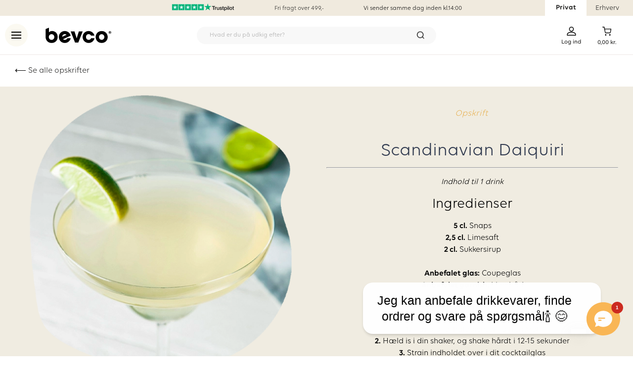

--- FILE ---
content_type: text/html;charset=utf-8
request_url: https://www.bevco.dk/inspiration/drinks-cocktails/scandinavian-daiquiri/
body_size: 63847
content:
<!DOCTYPE html><html  lang="da" data-capo=""><head><meta charset="utf-8">
<meta name="viewport" content="width=device-width, initial-scale=1">
<title>Scandinavian Daiquiri | Find de bedste opskrifter her</title>
<script src="https://dialogintelligens.github.io/scripts/Bevco-bevco-chatbot.js" type="text/javascript"></script>
<link rel="stylesheet" href="/_nuxt/entry.BCIE0tHT.css">
<link rel="stylesheet" href="/_nuxt/swiper-vue.DrL5u-mu.css">
<link rel="stylesheet" href="/_nuxt/LayoutHeader.ChTnZYOQ.css">
<link rel="stylesheet" href="/_nuxt/LayoutSearchInput._gnjEU28.css">
<link rel="stylesheet" href="/_nuxt/ProductCard.VgRSUqbD.css">
<link rel="stylesheet" href="/_nuxt/SharedStars.CaTMCQqJ.css">
<link rel="stylesheet" href="/_nuxt/ProductCardAddToCart.CfJsexJ8.css">
<link rel="stylesheet" href="/_nuxt/LayoutFooter.DRCx4I8e.css">
<link rel="stylesheet" href="/_nuxt/CmsSectionDefault.CJsODggm.css">
<link rel="stylesheet" href="/_nuxt/CmsBlockImageTwoColumn.DxK87lbM.css">
<link rel="stylesheet" href="/_nuxt/CmsBlockImageTextRow.DGwmzPC5.css">
<link rel="stylesheet" href="/_nuxt/SharedProductSlider.CpdgV8Xk.css">
<link rel="modulepreload" as="script" crossorigin href="/_nuxt/EW60oKse.js">
<link rel="modulepreload" as="script" crossorigin href="/_nuxt/QVWpw_zs.js">
<link rel="modulepreload" as="script" crossorigin href="/_nuxt/BCGn_-uh.js">
<link rel="modulepreload" as="script" crossorigin href="/_nuxt/DqG9Jf01.js">
<link rel="modulepreload" as="script" crossorigin href="/_nuxt/D0EuzCAY.js">
<link rel="modulepreload" as="script" crossorigin href="/_nuxt/CI4S50Aq.js">
<link rel="modulepreload" as="script" crossorigin href="/_nuxt/CziHQdwm.js">
<link rel="modulepreload" as="script" crossorigin href="/_nuxt/DsCjAk0K.js">
<link rel="modulepreload" as="script" crossorigin href="/_nuxt/x_rD_Ya3.js">
<link rel="modulepreload" as="script" crossorigin href="/_nuxt/BJ99RhXY.js">
<link rel="modulepreload" as="script" crossorigin href="/_nuxt/CC7PvdIz.js">
<link rel="modulepreload" as="script" crossorigin href="/_nuxt/D1BwKX6u.js">
<link rel="modulepreload" as="script" crossorigin href="/_nuxt/QgPvSc6v.js">
<link rel="modulepreload" as="script" crossorigin href="/_nuxt/D0fXS6B1.js">
<link rel="modulepreload" as="script" crossorigin href="/_nuxt/CTQizJxJ.js">
<link rel="modulepreload" as="script" crossorigin href="/_nuxt/DA6XMEp5.js">
<link rel="modulepreload" as="script" crossorigin href="/_nuxt/Be3MBszo.js">
<link rel="modulepreload" as="script" crossorigin href="/_nuxt/CJXp_0c2.js">
<link rel="modulepreload" as="script" crossorigin href="/_nuxt/Bi0sSojA.js">
<link rel="modulepreload" as="script" crossorigin href="/_nuxt/D9xV4qDq.js">
<link rel="modulepreload" as="script" crossorigin href="/_nuxt/BMBhfOlf.js">
<link rel="modulepreload" as="script" crossorigin href="/_nuxt/qgBjhmh9.js">
<link rel="modulepreload" as="script" crossorigin href="/_nuxt/CJZzuig_.js">
<link rel="modulepreload" as="script" crossorigin href="/_nuxt/DUiLqmNY.js">
<link rel="modulepreload" as="script" crossorigin href="/_nuxt/CPY1chxN.js">
<link rel="modulepreload" as="script" crossorigin href="/_nuxt/Bx5tmKxc.js">
<link rel="modulepreload" as="script" crossorigin href="/_nuxt/B-6vx5qR.js">
<link rel="modulepreload" as="script" crossorigin href="/_nuxt/CIe1_WTe.js">
<link rel="modulepreload" as="script" crossorigin href="/_nuxt/IsD35dJF.js">
<link rel="modulepreload" as="script" crossorigin href="/_nuxt/ukHWZ1qF.js">
<link rel="modulepreload" as="script" crossorigin href="/_nuxt/CBauoYdG.js">
<link rel="modulepreload" as="script" crossorigin href="/_nuxt/BjIIHGZd.js">
<link rel="modulepreload" as="script" crossorigin href="/_nuxt/DQIvItV7.js">
<link rel="modulepreload" as="script" crossorigin href="/_nuxt/CfONeQXq.js">
<link rel="modulepreload" as="script" crossorigin href="/_nuxt/Cap7CI6J.js">
<link rel="modulepreload" as="script" crossorigin href="/_nuxt/B49AuDt0.js">
<link rel="modulepreload" as="script" crossorigin href="/_nuxt/jJG1I86s.js">
<link rel="modulepreload" as="script" crossorigin href="/_nuxt/RMJbSxOq.js">
<link rel="modulepreload" as="script" crossorigin href="/_nuxt/Bk8lbJS3.js">
<link rel="modulepreload" as="script" crossorigin href="/_nuxt/CAESI_1u.js">
<link rel="modulepreload" as="script" crossorigin href="/_nuxt/CXrolopz.js">
<link rel="modulepreload" as="script" crossorigin href="/_nuxt/R1cWT3an.js">
<link rel="modulepreload" as="script" crossorigin href="/_nuxt/jydUoWpN.js">
<link rel="modulepreload" as="script" crossorigin href="/_nuxt/D3XuyPyB.js">
<link rel="modulepreload" as="script" crossorigin href="/_nuxt/D0A4XW0j.js">
<link rel="modulepreload" as="script" crossorigin href="/_nuxt/DlOu_IG-.js">
<link rel="modulepreload" as="script" crossorigin href="/_nuxt/BzkeKmgu.js">
<link rel="modulepreload" as="script" crossorigin href="/_nuxt/DCC2I1gI.js">
<link rel="modulepreload" as="script" crossorigin href="/_nuxt/C9nY1ags.js">
<link rel="modulepreload" as="script" crossorigin href="/_nuxt/DAu-qMsZ.js">
<link rel="modulepreload" as="script" crossorigin href="/_nuxt/CHz6Hv4d.js">
<link rel="modulepreload" as="script" crossorigin href="/_nuxt/BlOayatt.js">
<link rel="modulepreload" as="script" crossorigin href="/_nuxt/DX6F3c9d.js">
<link rel="modulepreload" as="script" crossorigin href="/_nuxt/IG13b55z.js">
<link rel="modulepreload" as="script" crossorigin href="/_nuxt/Cm8o0xma.js">
<link rel="modulepreload" as="script" crossorigin href="/_nuxt/ZjBkeR9B.js">
<link rel="modulepreload" as="script" crossorigin href="/_nuxt/CZ-xOVj9.js">
<link rel="modulepreload" as="script" crossorigin href="/_nuxt/BOSmQrTT.js">
<link rel="modulepreload" as="script" crossorigin href="/_nuxt/Co7_49ao.js">
<link rel="modulepreload" as="script" crossorigin href="/_nuxt/BA29amgA.js">
<link rel="modulepreload" as="script" crossorigin href="/_nuxt/Bg19C4l6.js">
<link rel="modulepreload" as="script" crossorigin href="/_nuxt/DNvUaJHa.js">
<link rel="modulepreload" as="script" crossorigin href="/_nuxt/oTyFSB80.js">
<link rel="modulepreload" as="script" crossorigin href="/_nuxt/CM_IX8TH.js">
<link rel="modulepreload" as="script" crossorigin href="/_nuxt/C5-ZuWRN.js">
<link rel="modulepreload" as="script" crossorigin href="/_nuxt/CNt3hlSp.js">
<link rel="modulepreload" as="script" crossorigin href="/_nuxt/D3ZXemM7.js">
<link rel="prefetch" as="script" crossorigin href="/_nuxt/BWBVz8M6.js">
<link rel="prefetch" as="script" crossorigin href="/_nuxt/DamSA2SN.js">
<link rel="prefetch" as="script" crossorigin href="/_nuxt/BldYxhwv.js">
<link rel="prefetch" as="script" crossorigin href="/_nuxt/DrrzHDU9.js">
<link rel="prefetch" as="script" crossorigin href="/_nuxt/Cf11eWBL.js">
<link rel="prefetch" as="script" crossorigin href="/_nuxt/Y3K7Zr8i.js">
<link rel="prefetch" as="script" crossorigin href="/_nuxt/B-W2MtQn.js">
<meta name="google-site-verification" content="V8kISUT1SKQsnAtYvwH958T0TtukICZWX7V6tcxEzvU">
<meta name="robots" content="index, follow">
<meta property="og:type" content="website">
<meta property="og:site_name" content="Bevco.dk">
<meta name="twitter:site" content="Bevco.dk">
<meta name="twitter:card" content="summary">
<script>
	window.dataLayer = window.dataLayer || [];
	function gtag() {window.dataLayer.push(arguments);}
	gtag('js', new Date());
	gtag('config', "G-WWRYXXQ8RY", {
		'send_page_view': true,
		'user_id': ''
	});
	gtag('get', "G-WWRYXXQ8RY", 'client_id', (clientID) => {
		document.cookie = `__ga_client_id=${clientID}; path=/`;
	});</script>
<script type="application/ld+json">{
"@context": "https://schema.org",
"@type": "Organization",
"name": "BEVCO",
"alternateName": "Vinhuset ApS",
"url": "undefined",
"logo": "undefined/logo.svg",
"address": {
   "@type": "PostalAddress",
   "addressLocality": "Nykøbing Mors, Denmark",
   "postalCode": "DK-7900",
   "streetAddress": "Industrivej 24"
},
"contactPoint": {
   "@type": "ContactPoint",
   "telephone": "+4571992200",
   "contactType": "customer service",
   "contactOption": "TollFree",
   "areaServed": "DK",
   "availableLanguage": ["da-DK","en-GB"]
},
"sameAs": [
   "https://www.facebook.com/Bevco.dk/",
   "https://www.instagram.com/bevcodk/",
   "https://dk.linkedin.com/company/bevco-dk"
]
}</script>
<meta name="description" content="Få opskriften på en Scandinavian Daiquiri og skaf ingredienserne her! Udforsk også vores udvalg af andre lækre cocktails og longdrinks.">
<meta property="og:url" content="https://www.bevco.dk/inspiration/drinks-cocktails/scandinavian-daiquiri/">
<meta property="og:title" content="Scandinavian Daiquiri | Find de bedste opskrifter her">
<meta property="og:description" content="Få opskriften på en Scandinavian Daiquiri og skaf ingredienserne her! Udforsk også vores udvalg af andre lækre cocktails og longdrinks.">
<meta property="og:image" content="https://bevco.b-cdn.net/media/6e/b3/22/1706003631/Scandinavia Daiquiri splat_(1).png">
<meta name="twitter:title" content="Scandinavian Daiquiri | Find de bedste opskrifter her">
<meta name="twitter:description" content="Få opskriften på en Scandinavian Daiquiri og skaf ingredienserne her! Udforsk også vores udvalg af andre lækre cocktails og longdrinks.">
<meta name="twitter:image" content="https://bevco.b-cdn.net/media/6e/b3/22/1706003631/Scandinavia Daiquiri splat_(1).png">
<link rel="canonical" href="https://www.bevco.dk/inspiration/drinks-cocktails/scandinavian-daiquiri/">
<script type="module" src="/_nuxt/EW60oKse.js" crossorigin></script></head><body><div id="__nuxt"><div><div class="min-h-screen flex flex-col w-full"><!--[--><div class="bg-brand-beige fixed z-50 w-full top-bar" id="top-bar" data-v-3d03d0f2><div class="container hidden xl:flex justify-between p-0 h-[33px]"><div class="w-[168px]"></div><ul class="my-0 p-0 font-sans flex text-xs justify-center"><li class="list-none flex items-center"><a href="https://dk.trustpilot.com/review/bevco.dk" rel="noopener noreferrer" target="_blank" title="Over 5500 kunder har givet os 5 stjerner på Trustpilot"><img onerror="this.setAttribute(&#39;data-error&#39;, 1)" height="15" alt="Over 5500 kunder har givet os 5 stjerner på Trustpilot" data-nuxt-img srcset="https://bevco.b-cdn.net/media/29/f7/42/1739453571/Trustpilot-widget.png?height=15&amp;quality=99 1x, https://bevco.b-cdn.net/media/29/f7/42/1739453571/Trustpilot-widget.png?height=30&amp;quality=99 2x" src="https://bevco.b-cdn.net/media/29/f7/42/1739453571/Trustpilot-widget.png?height=15&amp;quality=99"></a></li><li class="list-none mx-20"><a href="/fragt-og-levering/" class="navbar-text flex gap-20 items-center h-full">Fri fragt over 499,-</a></li><li class="list-none"><span class="navbar-text flex items-center h-full"><span></span></span></li></ul><span></span></div><div class="xl:hidden container carousel" id="topline-slider"><div class="carousel__viewport font-sans text-xs h-[25px]"><div class="carousel__slide active"><div class="text-center h-full"><a href="/fragt-og-levering/" class="navbar-text flex gap-10 items-center justify-center h-full">Fri fragt over 499,-</a></div></div><div class="carousel__slide"><div class="text-center h-full"><span class="navbar-text flex h-full items-center justify-center"><span></span></span></div></div><div class="carousel__slide"><div class="text-center"><a href="https://dk.trustpilot.com/review/bevco.dk" rel="noopener noreferrer" target="_blank" title="Over 5500 kunder har givet os 5 stjerner på Trustpilot"><img onerror="this.setAttribute(&#39;data-error&#39;, 1)" height="15" alt="Over 5500 kunder har givet os 5 stjerner på Trustpilot" data-nuxt-img srcset="https://bevco.b-cdn.net/media/29/f7/42/1739453571/Trustpilot-widget.png?height=15&amp;quality=99 1x, https://bevco.b-cdn.net/media/29/f7/42/1739453571/Trustpilot-widget.png?height=30&amp;quality=99 2x" class="mt-[3px]" src="https://bevco.b-cdn.net/media/29/f7/42/1739453571/Trustpilot-widget.png?height=15&amp;quality=99"></a></div></div></div></div></div><!----><!----><div class="pt-6 xl:pt-8 w-full h-[95px] lg:h-[111px] relative" data-v-3d03d0f2><div class="fixed z-50 bg-white max-h-[79px] w-full border-b-brand-light border-b border-b-solid" id="page-header" data-v-3d03d0f2><div class="container" data-v-3d03d0f2><div class="mx-auto px-[20px] md:px-0" data-v-3d03d0f2><div class="flex justify-between items-center pb-[16px] pt-[16px]" data-v-3d03d0f2><div class="flex items-center lg:w-1/4" data-v-3d03d0f2><button id="store-menu-button" class="w-[39px] h-[39px] xl:w-[46px] xl:h-[46px] bg-brand-lightGold rounded-full border-none p-0 relative cursor-pointer" data-test-id="side-menu-open" aria-label="menu" data-v-3d03d0f2><div id="burger" class="pointer-events-none" data-v-3d03d0f2><div data-v-3d03d0f2></div><div data-v-3d03d0f2></div><div data-v-3d03d0f2></div></div></button><div class="md:w-1/3 lg:w-1/4" data-v-3d03d0f2><div class="ml-4 md:mr-0 lg:ml-4 xl:ml-[36px]" data-v-3d03d0f2><a href="/" class="flex" data-v-3d03d0f2><img onerror="this.setAttribute(&#39;data-error&#39;, 1)" height="23" alt="Bevco" data-nuxt-img srcset="/logo.svg?height=23&amp;quality=99 1x, /logo.svg?height=46&amp;quality=99 2x" class="w-auto lg:h-[31px]" src="/logo.svg?height=23&amp;quality=99" data-v-3d03d0f2></a></div></div></div><div class="hidden md:block w-full md:w-1/2 max-w-[484px]" data-v-3d03d0f2><div class="relative group lg:pr-0 transition duration-300 inline-block w-full box-border" data-v-3d03d0f2 data-v-3f871f03><div class="relative inline-block w-full" data-v-3f871f03><input id="mainSearchInput" value="" autocomplete="off" type="search" class="bg-brand-lightGray rounded-full border-transparent h-[35px] font-light px-6 py-1 outline-none box-border w-full md:text-xs" placeholder="Hvad er du på udkig efter?" data-v-3f871f03><img onerror="this.setAttribute(&#39;data-error&#39;, 1)" width="15" height="15" alt="Søg" data-nuxt-img srcset="/search.svg?width=15&amp;height=15&amp;quality=99 1x, /search.svg?width=30&amp;height=30&amp;quality=99 2x" class="absolute hidden md:block right-3 lg:right-6 top-1/2 -translate-y-1/2 pointer-events-none" src="/search.svg?width=15&amp;height=15&amp;quality=99" data-v-3f871f03></div></div></div><div class="w-[100px] md:w-1/4 pr-2 md:pr-6" data-v-3d03d0f2><div class="flex items-start justify-between md:justify-end lg:w-[150px] ml-auto mt-[6px]" data-v-3d03d0f2><div class="relative inline-block flex cursor-pointer w-fit mr-2 md:mr-8 md:hidden" data-v-3d03d0f2><img onerror="this.setAttribute(&#39;data-error&#39;, 1)" height="18" alt="Søg" data-nuxt-img srcset="/search.svg?height=18&amp;quality=99 1x, /search.svg?height=36&amp;quality=99 2x" class="pointer-events-none" src="/search.svg?height=18&amp;quality=99" data-v-3d03d0f2></div><div class="relative inline-block flex cursor-pointer w-fit mr-2" data-v-3d03d0f2><a href="/login" class="flex flex-col" data-v-3d03d0f2><img onerror="this.setAttribute(&#39;data-error&#39;, 1)" height="18" alt="Account" data-nuxt-img srcset="/account.svg?height=18&amp;quality=99 1x, /account.svg?height=36&amp;quality=99 2x" src="/account.svg?height=18&amp;quality=99" data-v-3d03d0f2><div class="hidden md:block leading-[15px] mt-[5px]" data-v-3d03d0f2><span class="text-xs font-medium" data-v-3d03d0f2>Log ind</span></div></a></div><a href="/checkout/cart" class="relative inline-block flex cursor-pointer md:ml-6" data-v-3d03d0f2><div class="text-center font-sans relative"><div class="bg-brand-bottleGreen opacity-0 flex items-center justify-center h-[40px] w-[40px] transition rounded-full absolute-center"><img onerror="this.setAttribute(&#39;data-error&#39;, 1)" height="14" alt="Checkmark" loading="lazy" data-nuxt-img srcset="/checkmark-hvid.svg?height=14&amp;quality=99 1x, /checkmark-hvid.svg?height=28&amp;quality=99 2x" src="/checkmark-hvid.svg?height=14&amp;quality=99"></div><div class="flex flex-col items-center relative"><img onerror="this.setAttribute(&#39;data-error&#39;, 1)" height="18" alt="Cart" data-nuxt-img srcset="/cart.svg?height=18&amp;quality=99 1x, /cart.svg?height=36&amp;quality=99 2x" class="pointer-events-none" src="/cart.svg?height=18&amp;quality=99"><!----></div><div class="hidden md:block"><p class="text-xs my-0 pt-[6px] font-medium"><!--[--><!--]--><span style="line-height:normal;" data-price-value="0">0,00 kr.</span><!--[--><!--]--></p></div><!----></div></a></div></div></div></div></div></div><div class="container" data-v-3d03d0f2><div class="fixed z-50" data-v-3d03d0f2><!----></div></div><!----></div><!--]--><div class="mx-auto w-full"><!--[--><div data-testid="notification-container" class="fixed right-5 bottom-10 sm:top-20 z-50 max-h-fit"><!--[--><!--]--></div><div><!--[--><!--[--><div class="cms-section-default relative max-w-screen-2xl mx-auto" id style="background-size:cover;"><div class="container"><!--[--><div style="" class="overflow-y-visible"><div style="margin-bottom:20px;margin-left:20px;margin-right:20px;margin-top:20px;"><div class="" style="word-break:break-word;"><div class="w-full">⟵ <a class="" target="_self" href="https://www.bevco.dk/inspiration/drinks-cocktails/">Se alle opskrifter</a></div></div></div></div><!--]--></div></div><div class="cms-section-default relative max-w-screen-2xl mx-auto" id="section-Opskrift" style="background-color:#f0ece1;background-size:cover;"><div class="container"><!--[--><div style="" class="overflow-y-visible"><div style="margin-bottom:20px;margin-left:20px;margin-right:20px;margin-top:20px;"><div class="cms-block-image-two-column grid md:grid-cols-2 gap-10" data-v-ba4aa860><div class="cms-element-image relative overflow-hidden max-w-full" style="" data-v-ba4aa860><div class="img-parent-div"><img onerror="this.setAttribute(&#39;data-error&#39;, 1)" alt="Image link" loading="lazy" data-nuxt-img srcset class="w-full" src="https://bevco.b-cdn.net/media/2a/be/bd/1706003679/Scandinavia Daiquiri splat_(2).png?quality=99"></div></div><div class="" style="word-break:break-word;" data-v-ba4aa860><div class="w-full"><h2 class="" style="text-align: center;"></h2><h6 class="" style="text-align: center;"><font class="" style="" color="#e8b55c"><span class="" style="font-weight: normal;"><i class="" style="">Opskrift</i></span> </font></h6><h2 class="" style="text-align: center;"><span class="" style="background-color: transparent; color: rgb(48, 58, 79);">Scandinavian Daiquiri</span></h2><hr class="" style=""> <p class="" style="text-align: center;"><i class="" style="">Indhold til 1 drink</i></p> <h2 class="" style="text-align: center;"></h2><h4 class="" style="text-align: center;"><span class="" style="letter-spacing: 0px; background-color: transparent;">Ingredienser</span></h4><p class="" style=""></p><div class="" style="text-align: center;"><span class="" style="background-color: transparent; letter-spacing: 0px;"><b class="" style="">5 cl.</b> Snaps<br class="" style=""></span><span class="" style="background-color: transparent; letter-spacing: 0px;"><b class="" style="">2,5 cl.</b> Limesaft<br class="" style=""></span><span class="" style="background-color: transparent; letter-spacing: 0px;"><b class="" style="">2 cl.</b> Sukkersirup</span><span class="" style="background-color: transparent; letter-spacing: 0px;"><br class="" style=""><br class="" style=""><b class="" style="">Anbefalet glas:</b> Coupeglas<br class="" style=""><b class="" style="">Anbefalet garnish:</b> Limebåd</span></div><p class="" style=""></p> <h2 class="" style="text-align: center;"></h2><h4 class="" style="text-align: center;"><span class="" style="letter-spacing: 0px; background-color: transparent;">Fremgangsmåde</span></h4><p class="" style=""></p><div class="" style="text-align: center;"><span class="" style="background-color: transparent; letter-spacing: 0px;"><b class="" style="">1.</b> Hæld alle ingredienser i din shaker<br class="" style=""></span><span class="" style="background-color: transparent; letter-spacing: 0px;"><b class="" style="">2.</b> Hæld is i din shaker, og shake hårdt i 12-15 sekunder<br class="" style=""></span><span class="" style="background-color: transparent; letter-spacing: 0px;"><b class="" style="">3.</b> Strain indholdet over i dit cocktailglas<br class="" style=""></span><span class="" style="background-color: transparent; letter-spacing: 0px;"><b class="" style="">4. </b>Garnish med en tørret limeskive<br class="" style=""><br class="" style=""></span></div><p class="" style=""></p> <div class="" style="text-align: center;"><a class="btn inline-block text-center py-4 px-6 font-semibold focus:outline-none disabled:opacity-75 min-w-[90px] md:min-w-[160px] border border-transparent bg-brand-primary text-white" href="https://www.bevco.dk/spiritus/cocktailpakker/" target="_self">Shop cocktailpakker</a> <span class="" style="font-size: 16px; font-weight: 400; letter-spacing: 0px;"><font class="" style="" color="#ffffff"> </font> <br class="" style=""><br class="" style=""><br class="" style=""></span></div></div></div></div></div></div><!--]--></div></div><div class="cms-section-default relative max-w-screen-2xl mx-auto" id style="background-size:cover;"><div class="container"><!--[--><div style="" class="overflow-y-visible"><div style="margin-left:20px;margin-right:20px;margin-top:80px;"><div class="" style="word-break:break-word;"><div class="w-full"><h2 class="" style="text-align: center;">Bartenderens note</h2> <hr class="" style=""> <p class="" style="text-align: center;">Hvis du vil prøve at eksperimentere med cocktails med snaps, så er denne cocktail et perfekt valg. Uanset hvilken snaps du vælger, så vil blandingen af lime og sukker gøre den meget mildere end du er vant til. Snaps er nemlig mere end bare dårlige oplevelser til en julefrokost, der findes mange forskellige smage og typer, som kan bestå af skarpe og kommen-dominerede snaps, runde og lækre fadlagrede snaps, eller de mere moderne frugt og bærdrevne snaps. Uanset hvad skal du ikke være bange for at eksperimentere med det, det værste der kan ske, er, at det kun er en smule bedre end at drikke det rent. Hvis snapser så stadig ikke er noget for dig, så er der altid en julefrokost ude i horisonten, hvor en ensom og uønsket snaps kan finde venner og ligesindede.</p></div></div></div></div><!--]--></div></div><div class="cms-section-default relative max-w-screen-2xl mx-auto" id style="background-size:cover;"><div class="container"><!--[--><div style="" class="overflow-y-visible"><div style="margin-left:20px;margin-right:20px;"><div class="" style="word-break:break-word;"><div class="w-full"><h2 class="" style=""> </h2></div></div></div></div><div style="background-color:#ffffff;" class="overflow-y-visible"><div style="margin-bottom:20px;margin-left:50px;margin-right:50px;"><div class="" style="word-break:break-word;"><div class="w-full"><h2 class="" style="">Shop alle ingredienserne her:</h2> <p class="" style="">Husk at hvis du bestiller inden kl. 21.00 på en hverdag, har du din pakke den næstkommende hverdag såfremt at alle ingredienserne er på lager.<br class="" style=""><br class="" style=""></p></div></div></div></div><div style="background-color:#ffffff;" class="overflow-y-visible"><div style="margin-bottom:50px;margin-left:20px;margin-right:20px;"><div class="cms-block-product-slider pb-[20px] lg:pb-[42px]"><!--[--><div class="cms-element-product-slider carousel-element" style="" data-v-bdb3404f><div class="flex justify-between py-[25px] line-height-none" data-v-bdb3404f><!----><!----></div><!----></div><!--]--></div></div></div><div style="" class="overflow-y-visible"><div style="margin-left:20px;margin-right:20px;"><div class="" style="word-break:break-word;"><div class="w-full"><h2 class="" style=""> </h2></div></div></div></div><!--]--></div></div><div class="cms-section-default relative max-w-screen-2xl mx-auto" id style="background-size:cover;"><div class="container"><!--[--><div style="" class="overflow-y-visible"><div style="margin-bottom:20px;margin-left:20px;margin-right:20px;margin-top:80px;"><div class="cms-block-image-text-row grid md:grid-cols-3 gap-10" data-v-dd6cf339><div class="cms-block-image-text-row__column" data-v-dd6cf339><a class="cms-element-image relative overflow-hidden max-w-full" style="" href="https://www.bevco.dk/inspiration/blog/5-geniale-velkomstdrinks-der-er-nemme-at-lave/" data-v-dd6cf339><div class="img-parent-div"><img onerror="this.setAttribute(&#39;data-error&#39;, 1)" alt="Image link" loading="lazy" data-nuxt-img srcset class="w-full" src="https://bevco.b-cdn.net/media/d4/df/07/1698395767/Velkomstdrink med alko - banner forside_(1).png?quality=99"></div></a><div class="" style="word-break:break-word;" data-v-dd6cf339><div class="w-full"><p class="" style=""></p><h5 class="" style="">5 nemme velkomstdrinks</h5>Skal du holde en stor fest, så er der ingen vej uden om en god velkomstdrink. Den skal for det første være rigtig lækker og have bred appel, og så skal den være rigtig hurtig og simpel at lave.<br class="" style=""><br class="" style=""><a class="" href="https://www.bevco.dk/inspiration/blog/5-geniale-velkomstdrinks-der-er-nemme-at-lave/" target="_self">Læs mere  →</a><br class="" style=""><p class="" style=""></p></div></div></div><div class="cms-block-image-text-row__column" data-v-dd6cf339><a class="cms-element-image relative overflow-hidden max-w-full" style="" href="https://www.bevco.dk/inspiration/blog/5-geniale-alkoholfrie-cocktails/" data-v-dd6cf339><div class="img-parent-div"><img onerror="this.setAttribute(&#39;data-error&#39;, 1)" alt="Image link" loading="lazy" data-nuxt-img srcset class="w-full" src="https://bevco.b-cdn.net/media/2f/97/a8/1698395849/5 geniale alkoholfrie cocktails_(1).png?quality=99"></div></a><div class="" style="word-break:break-word;" data-v-dd6cf339><div class="w-full"><p class="" style=""></p><h5 class="" style="">5 geniale alkoholfrie cocktails</h5>Alkoholfrie cocktails eller mocktails som de også kaldes, er kommet for at blive, og er ikke længere noget der skal ses ned på eller som er forbeholdt børn og gravide. Alle kan få lyst til at drikke noget lækkert, uden at det behøver at indebære alkohol, men som kan lidt mere end en simpel sodavand. <br class="" style=""><br class="" style=""><a class="" href="https://www.bevco.dk/inspiration/blog/5-geniale-alkoholfrie-cocktails/" target="_self">Læs mere  → </a><br class="" style=""><p class="" style=""></p></div></div></div><div class="cms-block-image-text-row__column" data-v-dd6cf339><a class="cms-element-image relative overflow-hidden max-w-full" style="" href="https://www.bevco.dk/inspiration/blog/5-geniale-cocktails-med-gin-som-du-skal-proeve/" data-v-dd6cf339><div class="img-parent-div"><img onerror="this.setAttribute(&#39;data-error&#39;, 1)" alt="Image link" loading="lazy" data-nuxt-img srcset class="w-full" src="https://bevco.b-cdn.net/media/24/43/d5/1698395921/cocktail med gin - banner forside_(2).png?quality=99"></div></a><div class="" style="word-break:break-word;" data-v-dd6cf339><div class="w-full"><p class="" style=""></p><h5 class="" style="">5 geniale cocktails med Gin</h5>Gin er en af de mest alsidige cocktailingredienser, der både tilføjer krop og kompleksitet til cocktails. Har du endnu ikke rigtig kastet dig ud i at shake lækre drinks, så er her 5 opskrifter med gin, der alle er rigtig nemme at lave, og som kun kræver simple og lettilgængelige ingredienser.<br class="" style=""><br class="" style=""><a class="" target="_self" href="https://www.bevco.dk/inspiration/blog/5-geniale-cocktail-med-gin-som-du-skal-proeve/">Læs mere  → </a><br class="" style=""><p class="" style=""></p></div></div></div></div></div></div><!--]--></div></div><div class="cms-section-default relative" id style="background-size:cover;"><div class=""><!--[--><div style="background-image:url(&quot;https://bevco.b-cdn.net/media/bb/c9/5c/1698391242/shutterstock_1787495231_(2).jpg&quot;);background-size:cover;background-position:center;background-repeat:no-repeat;" class="overflow-y-visible"><div style="margin-left:20px;margin-right:20px;margin-top:20px;"><div class="bevco-mobile-spacing"><div class="cms-block-text-on-image min-h-[21rem] text-white font-light container p-4 md:p-6 box-border" style="word-break:break-word;"><div class="w-full"><h2 class="" style="text-align: center;"><br class="" style=""><br class="" style=""><font class="" style="" color="#ffffff"><br class="" style="">Cocktailpakker til Danmarks bedste priser!</font><br class="" style=""></h2> <p class="" style="text-align: center;"></p><h4 class="" style=""><p class="" style="text-align: center;"><font class="" style="" color="#ffffff"><span class="" style="font-size: 20px; letter-spacing: 0px; background-color: transparent;">Gør det enkelt og lækkert for dig selv at mixe cocktails derhjemme.<br class="" style=""></span><span class="" style="font-size: 20px; letter-spacing: 0px; background-color: transparent;">Med Bevco&#39;s cocktailpakker får du alt hvad du skal bruge til at kreere de lækreste cocktails.</span></font></p></h4><br class="" style=""> <div class="" style="text-align: center;"><a class="btn inline-block text-center py-4 px-6 font-semibold focus:outline-none disabled:opacity-75 min-w-[90px] md:min-w-[160px] border border-transparent bg-brand-primary text-white" target="_self" href="https://www.bevco.dk/spiritus/cocktailpakker/">Shop cocktailpakker</a> <span class="" style="font-size: 16px; font-weight: 400; letter-spacing: 0px;"><font class="" style="" color="#ffffff"> </font> <br class="" style=""><br class="" style=""><br class="" style=""><br class="" style=""></span></div></div></div></div></div></div><!--]--></div></div><!--]--><section class="flex flex-col"><img onerror="this.setAttribute(&#39;data-error&#39;, 1)" alt="Footer bølge" data-nuxt-img srcset="/wave-desktop-dark.png?quality=99 1x, /wave-desktop-dark.png?quality=99 2x" class="hidden sm:block max-h-[200px]" src="/wave-desktop-dark.png?quality=99"><img onerror="this.setAttribute(&#39;data-error&#39;, 1)" alt="Footer bølge" data-nuxt-img srcset="/wave-mobile-dark.png?quality=99 1x, /wave-mobile-dark.png?quality=99 2x" class="sm:hidden" src="/wave-mobile-dark.png?quality=99"><div class="bg-brand-dark text-white"><div class="container flex flex-col lg:flex-row"><div class="w-full lg:w-1/2"><div class="my-2 pb-2 mx-auto w-3/4 text-lg md:text-3xl font-medium">Få eksklusive tilbud og nyheder direkte i din indbakke!</div></div><div class="w-full lg:w-1/2"><div class="px-15"><form><div class="flex gap-3 mb-2"><input type="email" required name="email" value="" placeholder="Indtast din emailadresse..." class="grow-1 py-3 px-4 border box-border border-solid border-gray-200 focus:outline-brand-light text-gray-900 text-sm focus:ring-brand-light focus:border-brand-light"><button type="submit" class="py-2 px-4 border border-transparent text-sm font-medium uppercase text-white bg-brand-primary hover:bg-brand-dark focus:outline-none focus:ring-2 focus:ring-brand-primary disabled:opacity-50 disabled:cursor-not-allowed">Tilmeld</button></div><small class="w-full">Vi sender nyhedsbreve ud på ugentlig basis.</small></form></div></div></div></div></section><!--]--></div><!----><!----><!--]--></div><footer class="px-5 sm:px-6 pt-10 pb-4 md:pt-18 bg-brand-dark mt-auto flex flex-col" data-v-e6a0ce70><div class="grid grid-cols-12 container" data-v-e6a0ce70><div class="col-span-12 md:col-span-2 text-center my-3" data-v-e6a0ce70><a href="/" class="self-center" data-v-e6a0ce70><span class="sr-only" data-v-e6a0ce70>Bevco</span><img onerror="this.setAttribute(&#39;data-error&#39;, 1)" alt="Logo" loading="lazy" data-nuxt-img srcset="/logo_white.svg?quality=99 1x, /logo_white.svg?quality=99 2x" class="h-20 w-auto sm:h-15" src="/logo_white.svg?quality=99" data-v-e6a0ce70></a></div><div class="col-span-12 md:col-span-3 lg:col-span-2 mt-4 md:mt-0" data-v-e6a0ce70><div class="border-y border-y-solid border-brand-textGray md:border-none" data-v-e6a0ce70><p class="font-semibold text-white my-5 text-lg md:text-xl flex justify-between px-4 md:px-0" data-v-e6a0ce70><span data-v-e6a0ce70>Shop kategorier</span><img onerror="this.setAttribute(&#39;data-error&#39;, 1)" height="15" data-nuxt-img srcset="/arrow-right-white.svg?height=15&amp;quality=99 1x, /arrow-right-white.svg?height=30&amp;quality=99 2x" class="title-arrow mt-1 md:hidden" src="/arrow-right-white.svg?height=15&amp;quality=99" data-v-e6a0ce70></p><div class="hidden md:flex md:flex-col lg:flex-row my-4" data-v-e6a0ce70><ul class="list-none p-0 pr-12 my-0 inline-block" data-v-e6a0ce70><!--[--><!--[--><!--[--><!--[--><!----><!--]--><!--[--><!----><!--]--><!--[--><!----><!--]--><!--[--><!----><!--]--><!--[--><!----><!--]--><!--]--><!--]--><!--[--><!--[--><!--[--><!----><!--]--><!--[--><!----><!--]--><!--[--><!----><!--]--><!--]--><!--]--><!--]--></ul></div><!----></div></div><div class="col-span-12 md:col-span-3 lg:col-span-2" data-v-e6a0ce70><div class="border-b border-b-solid border-brand-textGray md:border-none" data-v-e6a0ce70><p class="font-semibold text-white my-5 text-lg md:text-xl flex justify-between px-4 md:px-0" data-v-e6a0ce70><span data-v-e6a0ce70>Information</span><img onerror="this.setAttribute(&#39;data-error&#39;, 1)" height="15" data-nuxt-img srcset="/arrow-right-white.svg?height=15&amp;quality=99 1x, /arrow-right-white.svg?height=30&amp;quality=99 2x" class="title-arrow mt-1 md:hidden" src="/arrow-right-white.svg?height=15&amp;quality=99" data-v-e6a0ce70></p><div class="hidden md:flex" data-v-e6a0ce70><ul class="list-none p-0 pr-12 mb-5 inline-block mt-0" data-v-e6a0ce70><!--[--><li class="pb-2 xl:pb-0" data-v-e6a0ce70><a href="/login" class="text-sm text-white" data-v-e6a0ce70>Min konto</a></li><li class="pb-2 xl:pb-0" data-v-e6a0ce70><a href="/fragt-og-levering/" class="text-sm text-white" data-v-e6a0ce70>Fragt og levering</a></li><li class="pb-2 xl:pb-0" data-v-e6a0ce70><a href="/kontakt-og-kundeservice/" class="text-sm text-white" data-v-e6a0ce70>Kontakt og Kundeservice</a></li><li class="pb-2 xl:pb-0" data-v-e6a0ce70><a href="/om-bevco/" class="text-sm text-white" data-v-e6a0ce70>Om Bevco</a></li><li class="pb-2 xl:pb-0" data-v-e6a0ce70><a href="/handelsbetingelser/" class="text-sm text-white" data-v-e6a0ce70>Handelsbetingelser</a></li><!--]--></ul></div><!----></div></div><div class="col-span-12 md:col-span-3 lg:col-span-2 my-5 px-4 md:px-0" data-v-e6a0ce70><div class="flex flex-col" data-v-e6a0ce70><p class="font-semibold text-white mt-0 mb-4 md:text-left text-lg md:text-xl" data-v-e6a0ce70>Kundeservice</p><ul class="list-none p-0 my-2 inline-block" data-v-e6a0ce70><li data-v-e6a0ce70><span class="font-semibold text-white" data-v-e6a0ce70>Obs: Kun online salg</span></li></ul><p data-v-e6a0ce70><a href="/kontakt-og-kundeservice/" class="font-sans font-normal text-white border-b border-b-solid border-white" data-v-e6a0ce70>Klik her og få hjælp</a></p><ul class="list-none p-0 mb-5 inline-block" data-v-e6a0ce70><li data-v-e6a0ce70><span class="font-sans text-white" data-v-e6a0ce70>Vinhuset ApS</span></li><li data-v-e6a0ce70><span class="font-sans text-white" data-v-e6a0ce70>Industrivej 24</span></li><li data-v-e6a0ce70><span class="font-sans text-white" data-v-e6a0ce70>DK-7900 Nykøbing Mors</span></li><li data-v-e6a0ce70><span class="font-sans text-white" data-v-e6a0ce70>CVR 42692832</span></li></ul></div></div><div class="col-span-12 lg:col-span-3 px-4 mb-12" data-v-e6a0ce70><div class="flex self-center md:justify-center lg:justify-end" id="footer-socials" data-v-e6a0ce70><a href="https://instagram.com/bevcodk" rel="noopener noreferrer" target="_blank" class="mr-8" data-v-e6a0ce70><img onerror="this.setAttribute(&#39;data-error&#39;, 1)" alt="Instagram" loading="lazy" data-nuxt-img srcset="/instagram-icon.svg?quality=99 1x, /instagram-icon.svg?quality=99 2x" class="h-5" src="/instagram-icon.svg?quality=99" data-v-e6a0ce70></a><a href="https://www.facebook.com/Bevco.dk" rel="noopener noreferrer" target="_blank" class="mr-8" data-v-e6a0ce70><img onerror="this.setAttribute(&#39;data-error&#39;, 1)" alt="Facebook" loading="lazy" data-nuxt-img srcset="/facebook-icon.svg?quality=99 1x, /facebook-icon.svg?quality=99 2x" class="h-5" src="/facebook-icon.svg?quality=99" data-v-e6a0ce70></a><a href="https://www.linkedin.com/company/bevco-dk" rel="noopener noreferrer" target="_blank" data-v-e6a0ce70><img onerror="this.setAttribute(&#39;data-error&#39;, 1)" alt="LinkedIn" loading="lazy" data-nuxt-img srcset="/linkedin-icon.svg?quality=99 1x, /linkedin-icon.svg?quality=99 2x" class="h-5" src="/linkedin-icon.svg?quality=99" data-v-e6a0ce70></a></div></div></div><div class="w-full max-w-[1325px] mx-auto mt-10 pt-5" data-v-e6a0ce70><div class="flex flex-col lg:flex-row justify-between" data-v-e6a0ce70><div class="w-full flex pl-2 pb-3" data-v-e6a0ce70><img onerror="this.setAttribute(&#39;data-error&#39;, 1)" height="18" alt="Mobilepay logo" loading="lazy" data-nuxt-img srcset="/mobilepay-logo.png?height=18&amp;quality=99 1x, /mobilepay-logo.png?height=36&amp;quality=99 2x" class="mr-3" src="/mobilepay-logo.png?height=18&amp;quality=99" data-v-e6a0ce70><img onerror="this.setAttribute(&#39;data-error&#39;, 1)" height="18" alt="DK logo" loading="lazy" data-nuxt-img srcset="/DK_Logo.png?height=18&amp;quality=99 1x, /DK_Logo.png?height=36&amp;quality=99 2x" class="mr-3" src="/DK_Logo.png?height=18&amp;quality=99" data-v-e6a0ce70><img onerror="this.setAttribute(&#39;data-error&#39;, 1)" height="18" alt="Visa logo" loading="lazy" data-nuxt-img srcset="/visa.png?height=18&amp;quality=99 1x, /visa.png?height=36&amp;quality=99 2x" class="mr-3" src="/visa.png?height=18&amp;quality=99" data-v-e6a0ce70><img onerror="this.setAttribute(&#39;data-error&#39;, 1)" height="18" alt="MC logo" loading="lazy" data-nuxt-img srcset="/mc_symbol.png?height=18&amp;quality=99 1x, /mc_symbol.png?height=36&amp;quality=99 2x" class="mr-3" src="/mc_symbol.png?height=18&amp;quality=99" data-v-e6a0ce70><img onerror="this.setAttribute(&#39;data-error&#39;, 1)" height="18" alt="Maestro logo" loading="lazy" data-nuxt-img srcset="/maestro.png?height=18&amp;quality=99 1x, /maestro.png?height=36&amp;quality=99 2x" class="mr-3" src="/maestro.png?height=18&amp;quality=99" data-v-e6a0ce70><img onerror="this.setAttribute(&#39;data-error&#39;, 1)" height="18" alt="ApplePay logo" loading="lazy" data-nuxt-img srcset="/applepay.png?height=18&amp;quality=99 1x, /applepay.png?height=36&amp;quality=99 2x" class="mr-3" src="/applepay.png?height=18&amp;quality=99" data-v-e6a0ce70><img onerror="this.setAttribute(&#39;data-error&#39;, 1)" height="18" alt="GooglePay logo" loading="lazy" data-nuxt-img srcset="/googlepay.png?height=18&amp;quality=99 1x, /googlepay.png?height=36&amp;quality=99 2x" class="mr-3" src="/googlepay.png?height=18&amp;quality=99" data-v-e6a0ce70></div><div class="flex items-center flex-wrap sm:flex-nowrap" data-v-e6a0ce70><div class="list-inline-item" data-v-e6a0ce70><a href="https://dk.trustpilot.com/review/bevco.dk" class="mx-2" target="_blank" data-v-e6a0ce70><img onerror="this.setAttribute(&#39;data-error&#39;, 1)" height="14" alt="Trustpilot" loading="lazy" data-nuxt-img srcset="/trustpilot-logo.png?height=14&amp;quality=99 1x, /trustpilot-logo.png?height=28&amp;quality=99 2x" src="/trustpilot-logo.png?height=14&amp;quality=99" data-v-e6a0ce70></a></div><div class="list-inline-item" data-v-e6a0ce70><img onerror="this.setAttribute(&#39;data-error&#39;, 1)" height="14" alt="Danske Fragtmænd" loading="lazy" data-nuxt-img srcset="/df_logo.png?height=14&amp;quality=99 1x, /df_logo.png?height=28&amp;quality=99 2x" class="mx-2" src="/df_logo.png?height=14&amp;quality=99" data-v-e6a0ce70></div><div class="list-inline-item" data-v-e6a0ce70><img onerror="this.setAttribute(&#39;data-error&#39;, 1)" height="14" alt="Xpressen" loading="lazy" data-nuxt-img srcset="/xpressen_logo.png?height=14&amp;quality=99 1x, /xpressen_logo.png?height=28&amp;quality=99 2x" class="mx-2" src="/xpressen_logo.png?height=14&amp;quality=99" data-v-e6a0ce70></div><!----><div class="list-inline-item" data-v-e6a0ce70><a href="https://www.findsmiley.dk/1493040" class="mx-2" target="_blank" data-v-e6a0ce70><img onerror="this.setAttribute(&#39;data-error&#39;, 1)" height="14" alt="Smiley-ordningen" loading="lazy" data-nuxt-img srcset="/fvst-logo.gif?height=14&amp;quality=99 1x, /fvst-logo.gif?height=28&amp;quality=99 2x" src="/fvst-logo.gif?height=14&amp;quality=99" data-v-e6a0ce70></a></div></div></div></div></footer></div></div></div><div id="teleports"></div><script type="application/json" data-nuxt-data="nuxt-app" data-ssr="true" id="__NUXT_DATA__">[["ShallowReactive",1],{"data":2,"state":5431,"once":5659,"_errors":5660,"serverRendered":53,"path":5662,"pinia":5663},["ShallowReactive",3],{"frontend.config":4,"mainNavigation":10,"mainFooterNavigation":3547,"mainServiceNavigation":3632,"cmsResponse/inspiration/drinks-cocktails/scandinavian-daiquiri/":3680,"cmsNavigationcf9391efa87549ae974125246063c299":3695},["Reactive",5],{"priceCompare":6},{"averagePercentageDiff":7,"priceCompareCount":8,"competitorCount":9},0.49,1274,928,["Reactive",11],[12,434,1270,1798,1953,2053,2523,2946,3133,3290,3398],{"id":13,"type":14,"name":15,"translated":16,"childCount":17,"children":18,"linkNewTab":25,"media":408,"internalLink":25,"externalLink":25,"customFields":429,"seoUrls":431},"bfe513f1456d41418d495e87f62bc03b","page","Vin",{"name":15},12,[19,62,94,126,158,190,221,252,283,314,346,377],{"id":20,"type":14,"name":21,"translated":22,"childCount":23,"children":24,"linkNewTab":25,"media":26,"internalLink":25,"externalLink":25,"customFields":56,"seoUrls":59},"2725ea86fd0d4312968eb7912332ceec","Rødvin",{"name":21},0,[],null,{"extensions":27,"_uniqueIdentifier":32,"versionId":25,"translated":33,"createdAt":35,"updatedAt":36,"userId":37,"mimeType":38,"fileExtension":39,"fileSize":40,"title":25,"metaData":41,"mediaType":43,"uploadedAt":48,"alt":25,"url":49,"fileName":50,"user":25,"translations":25,"categories":25,"productManufacturers":25,"productMedia":25,"avatarUser":25,"thumbnails":51,"mediaFolderId":52,"mediaFolder":25,"hasFile":53,"private":54,"propertyGroupOptions":25,"mailTemplateMedia":25,"tags":25,"thumbnailsRo":55,"documentBaseConfigs":25,"shippingMethods":25,"paymentMethods":25,"productConfiguratorSettings":25,"orderLineItems":25,"cmsBlocks":25,"cmsSections":25,"cmsPages":25,"documents":25,"appPaymentMethods":25,"id":32,"customFields":25},{"foreignKeys":28,"internal_mapping_storage":30},{"extensions":29,"apiAlias":25},[],{"extensions":31,"apiAlias":25},[],"4e5c4d7199224c86b75beda2dbbef118",{"alt":25,"title":25,"customFields":34},[],"2024-05-28T12:09:27.813+00:00","2024-05-28T12:09:28.058+00:00","ea982ac61c104c9c99ec5d12c1f34e83","image/svg+xml","svg",9381,{"hash":42},"4957e1d89eb81314f45a753c08478125",{"extensions":44,"name":45,"flags":46},[],"IMAGE",[47],"vectorGraphic","2024-05-28T12:09:28.054+00:00","https://bevco.b-cdn.net/media/da/de/0e/1716898168/Bevco_ikoner_Rødvin.svg","Bevco_ikoner_Rødvin",[],"b75cff03190d4c2b9f309d0e0baf4214",true,false,"O:77:\"Shopware\\Core\\Content\\Media\\Aggregate\\MediaThumbnail\\MediaThumbnailCollection\":2:{s:13:\"\u0000*\u0000extensions\";a:0:{}s:11:\"\u0000*\u0000elements\";a:0:{}}",{"navigation_icons_active":57,"custom_category_slider_options_order":58},"https://bevco.b-cdn.net/media/bd/02/4b/1737099831/Bevco_ikoner_Rødvin_orange_orange.svg",1,[60],{"seoPathInfo":61},"vin/roedvin/",{"id":63,"type":14,"name":64,"translated":65,"childCount":23,"children":66,"linkNewTab":25,"media":67,"internalLink":25,"externalLink":25,"customFields":88,"seoUrls":91},"81fb8c498d5743f68929b265339bca04","Hvidvin",{"name":64},[],{"extensions":68,"_uniqueIdentifier":73,"versionId":25,"translated":74,"createdAt":76,"updatedAt":77,"userId":37,"mimeType":38,"fileExtension":39,"fileSize":78,"title":25,"metaData":79,"mediaType":81,"uploadedAt":84,"alt":25,"url":85,"fileName":86,"user":25,"translations":25,"categories":25,"productManufacturers":25,"productMedia":25,"avatarUser":25,"thumbnails":87,"mediaFolderId":52,"mediaFolder":25,"hasFile":53,"private":54,"propertyGroupOptions":25,"mailTemplateMedia":25,"tags":25,"thumbnailsRo":55,"documentBaseConfigs":25,"shippingMethods":25,"paymentMethods":25,"productConfiguratorSettings":25,"orderLineItems":25,"cmsBlocks":25,"cmsSections":25,"cmsPages":25,"documents":25,"appPaymentMethods":25,"id":73,"customFields":25},{"foreignKeys":69,"internal_mapping_storage":71},{"extensions":70,"apiAlias":25},[],{"extensions":72,"apiAlias":25},[],"82f380fbc54f45ddadbe8328bfb5a98c",{"alt":25,"title":25,"customFields":75},[],"2024-05-28T12:09:46.615+00:00","2024-05-28T12:09:46.864+00:00",7033,{"hash":80},"c11abc27ed8c18d2506413c7a2a417dd",{"extensions":82,"name":45,"flags":83},[],[47],"2024-05-28T12:09:46.861+00:00","https://bevco.b-cdn.net/media/b5/ce/a7/1716898186/Bevco_ikoner_Hvidvin.svg","Bevco_ikoner_Hvidvin",[],{"navigation_icons_active":89,"custom_category_slider_options_order":90},"https://bevco.b-cdn.net/media/b7/47/12/1737099863/Bevco_ikoner_Hvidvin_orange_orange.svg",2,[92],{"seoPathInfo":93},"vin/hvidvin/",{"id":95,"type":14,"name":96,"translated":97,"childCount":23,"children":98,"linkNewTab":25,"media":99,"internalLink":25,"externalLink":25,"customFields":120,"seoUrls":123},"8a47f844f5054f4eb4b4a4cf8098ec53","Rosévin",{"name":96},[],{"extensions":100,"_uniqueIdentifier":105,"versionId":25,"translated":106,"createdAt":108,"updatedAt":109,"userId":37,"mimeType":38,"fileExtension":39,"fileSize":110,"title":25,"metaData":111,"mediaType":113,"uploadedAt":116,"alt":25,"url":117,"fileName":118,"user":25,"translations":25,"categories":25,"productManufacturers":25,"productMedia":25,"avatarUser":25,"thumbnails":119,"mediaFolderId":52,"mediaFolder":25,"hasFile":53,"private":54,"propertyGroupOptions":25,"mailTemplateMedia":25,"tags":25,"thumbnailsRo":55,"documentBaseConfigs":25,"shippingMethods":25,"paymentMethods":25,"productConfiguratorSettings":25,"orderLineItems":25,"cmsBlocks":25,"cmsSections":25,"cmsPages":25,"documents":25,"appPaymentMethods":25,"id":105,"customFields":25},{"foreignKeys":101,"internal_mapping_storage":103},{"extensions":102,"apiAlias":25},[],{"extensions":104,"apiAlias":25},[],"3fff328ae2094b51938541bbcce4099b",{"alt":25,"title":25,"customFields":107},[],"2024-05-28T12:09:59.793+00:00","2024-05-28T12:10:00.044+00:00",9119,{"hash":112},"47f3478ca596dc502e534a9cecd34b03",{"extensions":114,"name":45,"flags":115},[],[47],"2024-05-28T12:10:00.042+00:00","https://bevco.b-cdn.net/media/a3/66/a8/1716898200/Bevco_ikoner_Rosévin.svg","Bevco_ikoner_Rosévin",[],{"navigation_icons_active":121,"custom_category_slider_options_order":122},"https://bevco.b-cdn.net/media/2c/d8/8f/1737099884/Bevco_ikoner_Rosévin_orange.svg",5,[124],{"seoPathInfo":125},"vin/rosevin/",{"id":127,"type":14,"name":128,"translated":129,"childCount":23,"children":130,"linkNewTab":25,"media":131,"internalLink":25,"externalLink":25,"customFields":152,"seoUrls":155},"5736ab93ba07412dabeb8182670a181b","Champagne",{"name":128},[],{"extensions":132,"_uniqueIdentifier":137,"versionId":25,"translated":138,"createdAt":140,"updatedAt":141,"userId":37,"mimeType":38,"fileExtension":39,"fileSize":142,"title":25,"metaData":143,"mediaType":145,"uploadedAt":148,"alt":25,"url":149,"fileName":150,"user":25,"translations":25,"categories":25,"productManufacturers":25,"productMedia":25,"avatarUser":25,"thumbnails":151,"mediaFolderId":52,"mediaFolder":25,"hasFile":53,"private":54,"propertyGroupOptions":25,"mailTemplateMedia":25,"tags":25,"thumbnailsRo":55,"documentBaseConfigs":25,"shippingMethods":25,"paymentMethods":25,"productConfiguratorSettings":25,"orderLineItems":25,"cmsBlocks":25,"cmsSections":25,"cmsPages":25,"documents":25,"appPaymentMethods":25,"id":137,"customFields":25},{"foreignKeys":133,"internal_mapping_storage":135},{"extensions":134,"apiAlias":25},[],{"extensions":136,"apiAlias":25},[],"4c5112e98924406fbfac7e90d86e681b",{"alt":25,"title":25,"customFields":139},[],"2024-05-28T12:10:12.086+00:00","2024-05-28T12:10:12.360+00:00",20320,{"hash":144},"0e9d38670e2bfae7c86502f27bfadab1",{"extensions":146,"name":45,"flags":147},[],[47],"2024-05-28T12:10:12.357+00:00","https://bevco.b-cdn.net/media/99/2d/aa/1716898212/Bevco_ikoner_Champagne.svg","Bevco_ikoner_Champagne",[],{"navigation_icons_active":153,"custom_category_slider_options_order":154},"https://bevco.b-cdn.net/media/e1/33/86/1737099907/Bevco_ikoner_Champagne_orange_orange.svg",3,[156],{"seoPathInfo":157},"vin/champagne/",{"id":159,"type":14,"name":160,"translated":161,"childCount":23,"children":162,"linkNewTab":25,"media":163,"internalLink":25,"externalLink":25,"customFields":184,"seoUrls":187},"900bd8da15b4417785975247c248428c","Mousserende Vin",{"name":160},[],{"extensions":164,"_uniqueIdentifier":169,"versionId":25,"translated":170,"createdAt":172,"updatedAt":173,"userId":37,"mimeType":38,"fileExtension":39,"fileSize":174,"title":25,"metaData":175,"mediaType":177,"uploadedAt":180,"alt":25,"url":181,"fileName":182,"user":25,"translations":25,"categories":25,"productManufacturers":25,"productMedia":25,"avatarUser":25,"thumbnails":183,"mediaFolderId":52,"mediaFolder":25,"hasFile":53,"private":54,"propertyGroupOptions":25,"mailTemplateMedia":25,"tags":25,"thumbnailsRo":55,"documentBaseConfigs":25,"shippingMethods":25,"paymentMethods":25,"productConfiguratorSettings":25,"orderLineItems":25,"cmsBlocks":25,"cmsSections":25,"cmsPages":25,"documents":25,"appPaymentMethods":25,"id":169,"customFields":25},{"foreignKeys":165,"internal_mapping_storage":167},{"extensions":166,"apiAlias":25},[],{"extensions":168,"apiAlias":25},[],"32ab9c64f44c46058c7e41add4796693",{"alt":25,"title":25,"customFields":171},[],"2024-05-28T12:10:25.101+00:00","2024-05-28T12:10:25.587+00:00",25857,{"hash":176},"8035d1f6f17771f463a497346f786135",{"extensions":178,"name":45,"flags":179},[],[47],"2024-05-28T12:10:25.584+00:00","https://bevco.b-cdn.net/media/fb/27/bb/1716898225/Bevco_ikoner_Mousserende vin.svg","Bevco_ikoner_Mousserende vin",[],{"navigation_icons_active":185,"custom_category_slider_options_order":186},"https://bevco.b-cdn.net/media/c3/6e/5d/1737099933/Bevco_ikoner_Mousserende_vin_orange_orange.svg",4,[188],{"seoPathInfo":189},"vin/mousserende-vin/",{"id":191,"type":14,"name":192,"translated":193,"childCount":23,"children":194,"linkNewTab":25,"media":195,"internalLink":25,"externalLink":25,"customFields":216,"seoUrls":218},"909e76b63b0847fe9d40533ce47b5665","Dessertvin",{"name":192},[],{"extensions":196,"_uniqueIdentifier":201,"versionId":25,"translated":202,"createdAt":204,"updatedAt":205,"userId":37,"mimeType":38,"fileExtension":39,"fileSize":206,"title":25,"metaData":207,"mediaType":209,"uploadedAt":212,"alt":25,"url":213,"fileName":214,"user":25,"translations":25,"categories":25,"productManufacturers":25,"productMedia":25,"avatarUser":25,"thumbnails":215,"mediaFolderId":52,"mediaFolder":25,"hasFile":53,"private":54,"propertyGroupOptions":25,"mailTemplateMedia":25,"tags":25,"thumbnailsRo":55,"documentBaseConfigs":25,"shippingMethods":25,"paymentMethods":25,"productConfiguratorSettings":25,"orderLineItems":25,"cmsBlocks":25,"cmsSections":25,"cmsPages":25,"documents":25,"appPaymentMethods":25,"id":201,"customFields":25},{"foreignKeys":197,"internal_mapping_storage":199},{"extensions":198,"apiAlias":25},[],{"extensions":200,"apiAlias":25},[],"0ee0f5ef0d5d4b3ca44dac84de1b66c9",{"alt":25,"title":25,"customFields":203},[],"2024-05-28T12:10:42.799+00:00","2024-05-28T12:10:43.222+00:00",14513,{"hash":208},"b26d44d36e5f1d8edacfc4f915901574",{"extensions":210,"name":45,"flags":211},[],[47],"2024-05-28T12:10:43.220+00:00","https://bevco.b-cdn.net/media/35/7f/69/1716898243/Bevco_ikoner_Dessertvin.svg","Bevco_ikoner_Dessertvin",[],{"navigation_icons_active":217},"https://bevco.b-cdn.net/media/70/7d/75/1737099956/Bevco_ikoner_Dessertvin_orange.svg",[219],{"seoPathInfo":220},"vin/dessertvin/",{"id":222,"type":14,"name":223,"translated":224,"childCount":23,"children":225,"linkNewTab":25,"media":226,"internalLink":25,"externalLink":25,"customFields":247,"seoUrls":249},"dfc366e2441b4be285e537eca413a3ac","Portvin",{"name":223},[],{"extensions":227,"_uniqueIdentifier":232,"versionId":25,"translated":233,"createdAt":235,"updatedAt":236,"userId":37,"mimeType":38,"fileExtension":39,"fileSize":237,"title":25,"metaData":238,"mediaType":240,"uploadedAt":243,"alt":25,"url":244,"fileName":245,"user":25,"translations":25,"categories":25,"productManufacturers":25,"productMedia":25,"avatarUser":25,"thumbnails":246,"mediaFolderId":52,"mediaFolder":25,"hasFile":53,"private":54,"propertyGroupOptions":25,"mailTemplateMedia":25,"tags":25,"thumbnailsRo":55,"documentBaseConfigs":25,"shippingMethods":25,"paymentMethods":25,"productConfiguratorSettings":25,"orderLineItems":25,"cmsBlocks":25,"cmsSections":25,"cmsPages":25,"documents":25,"appPaymentMethods":25,"id":232,"customFields":25},{"foreignKeys":228,"internal_mapping_storage":230},{"extensions":229,"apiAlias":25},[],{"extensions":231,"apiAlias":25},[],"3ba3d40ae4314a74a6a86915db2b4220",{"alt":25,"title":25,"customFields":234},[],"2024-05-28T12:10:57.609+00:00","2024-05-28T12:10:57.867+00:00",15545,{"hash":239},"6d02c9b19b233b68d1c4041a2c90bb03",{"extensions":241,"name":45,"flags":242},[],[47],"2024-05-28T12:10:57.865+00:00","https://bevco.b-cdn.net/media/43/ed/18/1716898257/Bevco_ikoner_Portvin.svg","Bevco_ikoner_Portvin",[],{"navigation_icons_active":248},"https://bevco.b-cdn.net/media/9d/f4/58/1737099978/Bevco_ikoner_Portvin_orange.svg",[250],{"seoPathInfo":251},"vin/portvin/",{"id":253,"type":14,"name":254,"translated":255,"childCount":23,"children":256,"linkNewTab":25,"media":257,"internalLink":25,"externalLink":25,"customFields":278,"seoUrls":280},"fcfdc2728d8a4f52ac571b2db1b6f0e2","Smagekasser",{"name":254},[],{"extensions":258,"_uniqueIdentifier":263,"versionId":25,"translated":264,"createdAt":266,"updatedAt":267,"userId":37,"mimeType":38,"fileExtension":39,"fileSize":268,"title":25,"metaData":269,"mediaType":271,"uploadedAt":274,"alt":25,"url":275,"fileName":276,"user":25,"translations":25,"categories":25,"productManufacturers":25,"productMedia":25,"avatarUser":25,"thumbnails":277,"mediaFolderId":52,"mediaFolder":25,"hasFile":53,"private":54,"propertyGroupOptions":25,"mailTemplateMedia":25,"tags":25,"thumbnailsRo":55,"documentBaseConfigs":25,"shippingMethods":25,"paymentMethods":25,"productConfiguratorSettings":25,"orderLineItems":25,"cmsBlocks":25,"cmsSections":25,"cmsPages":25,"documents":25,"appPaymentMethods":25,"id":263,"customFields":25},{"foreignKeys":259,"internal_mapping_storage":261},{"extensions":260,"apiAlias":25},[],{"extensions":262,"apiAlias":25},[],"3e4f3ee10d7244b6ae547ee9fc978d35",{"alt":25,"title":25,"customFields":265},[],"2024-05-28T12:11:54.101+00:00","2024-05-28T12:11:54.398+00:00",23497,{"hash":270},"1787e94d3e18ccfc7aa56961b7266def",{"extensions":272,"name":45,"flags":273},[],[47],"2024-05-28T12:11:54.396+00:00","https://bevco.b-cdn.net/media/05/70/6e/1716898314/Bevco_ikoner_Smagekasser.svg","Bevco_ikoner_Smagekasser",[],{"navigation_icons_active":279,"custom_category_slider_options_order":23},"https://bevco.b-cdn.net/media/a0/f4/c8/1737100000/Bevco_ikoner_Smagekasser_orange.svg",[281],{"seoPathInfo":282},"vin/smagekasser/",{"id":284,"type":14,"name":285,"translated":286,"childCount":23,"children":287,"linkNewTab":25,"media":288,"internalLink":25,"externalLink":25,"customFields":309,"seoUrls":311},"cbadf38c7af942fdb223904c47704b57","Bag-In-Box",{"name":285},[],{"extensions":289,"_uniqueIdentifier":294,"versionId":25,"translated":295,"createdAt":297,"updatedAt":298,"userId":37,"mimeType":38,"fileExtension":39,"fileSize":299,"title":25,"metaData":300,"mediaType":302,"uploadedAt":305,"alt":25,"url":306,"fileName":307,"user":25,"translations":25,"categories":25,"productManufacturers":25,"productMedia":25,"avatarUser":25,"thumbnails":308,"mediaFolderId":52,"mediaFolder":25,"hasFile":53,"private":54,"propertyGroupOptions":25,"mailTemplateMedia":25,"tags":25,"thumbnailsRo":55,"documentBaseConfigs":25,"shippingMethods":25,"paymentMethods":25,"productConfiguratorSettings":25,"orderLineItems":25,"cmsBlocks":25,"cmsSections":25,"cmsPages":25,"documents":25,"appPaymentMethods":25,"id":294,"customFields":25},{"foreignKeys":290,"internal_mapping_storage":292},{"extensions":291,"apiAlias":25},[],{"extensions":293,"apiAlias":25},[],"5631980e25954ba089915115be4e1376",{"alt":25,"title":25,"customFields":296},[],"2024-05-28T12:11:39.881+00:00","2024-05-28T12:11:40.143+00:00",10871,{"hash":301},"ee13ee378676086484284e4a59f6f022",{"extensions":303,"name":45,"flags":304},[],[47],"2024-05-28T12:11:40.141+00:00","https://bevco.b-cdn.net/media/f4/32/ae/1716898300/Bevco_ikoner_Bag-in-box.svg","Bevco_ikoner_Bag-in-box",[],{"navigation_icons_active":310,"custom_category_slider_options_order":23},"https://bevco.b-cdn.net/media/b3/2c/d5/1737100036/Bevco_ikoner_Bag-in-box_orange.svg",[312],{"seoPathInfo":313},"vin/bag-in-box/",{"id":315,"type":14,"name":316,"translated":317,"childCount":23,"children":318,"linkNewTab":25,"media":319,"internalLink":25,"externalLink":25,"customFields":341,"seoUrls":343},"fa4a0eb673994f6bbab092d369a06fc5","Gløgg",{"name":316},[],{"extensions":320,"_uniqueIdentifier":325,"versionId":25,"translated":326,"createdAt":328,"updatedAt":329,"userId":330,"mimeType":38,"fileExtension":39,"fileSize":331,"title":25,"metaData":332,"mediaType":334,"uploadedAt":337,"alt":25,"url":338,"fileName":339,"user":25,"translations":25,"categories":25,"productManufacturers":25,"productMedia":25,"avatarUser":25,"thumbnails":340,"mediaFolderId":52,"mediaFolder":25,"hasFile":53,"private":54,"propertyGroupOptions":25,"mailTemplateMedia":25,"tags":25,"thumbnailsRo":55,"documentBaseConfigs":25,"shippingMethods":25,"paymentMethods":25,"productConfiguratorSettings":25,"orderLineItems":25,"cmsBlocks":25,"cmsSections":25,"cmsPages":25,"documents":25,"appPaymentMethods":25,"id":325,"customFields":25},{"foreignKeys":321,"internal_mapping_storage":323},{"extensions":322,"apiAlias":25},[],{"extensions":324,"apiAlias":25},[],"a19c87ccfe8748ffa426d43b6e276b58",{"alt":25,"title":25,"customFields":327},[],"2024-10-28T12:40:31.054+00:00","2024-10-28T12:40:31.295+00:00","51352da4fc7d4bf7a5641ddcceb7c7a1",26493,{"hash":333},"a584af6e5526a8a8020305076a555619",{"extensions":335,"name":45,"flags":336},[],[47],"2024-10-28T12:40:31.293+00:00","https://bevco.b-cdn.net/media/b9/57/f0/1730119231/Bevco_ikoner_gløgg.svg","Bevco_ikoner_gløgg",[],{"navigation_icons_active":342},"https://bevco.b-cdn.net/media/15/9e/60/1737976987/Gloeg-orange.svg",[344],{"seoPathInfo":345},"vin/gloegg/",{"id":347,"type":14,"name":348,"translated":349,"childCount":23,"children":350,"linkNewTab":25,"media":351,"internalLink":25,"externalLink":25,"customFields":372,"seoUrls":374},"1ad85354743a474887253c79cb031189","Alkoholfri Vin",{"name":348},[],{"extensions":352,"_uniqueIdentifier":357,"versionId":25,"translated":358,"createdAt":360,"updatedAt":361,"userId":37,"mimeType":38,"fileExtension":39,"fileSize":362,"title":25,"metaData":363,"mediaType":365,"uploadedAt":368,"alt":25,"url":369,"fileName":370,"user":25,"translations":25,"categories":25,"productManufacturers":25,"productMedia":25,"avatarUser":25,"thumbnails":371,"mediaFolderId":52,"mediaFolder":25,"hasFile":53,"private":54,"propertyGroupOptions":25,"mailTemplateMedia":25,"tags":25,"thumbnailsRo":55,"documentBaseConfigs":25,"shippingMethods":25,"paymentMethods":25,"productConfiguratorSettings":25,"orderLineItems":25,"cmsBlocks":25,"cmsSections":25,"cmsPages":25,"documents":25,"appPaymentMethods":25,"id":357,"customFields":25},{"foreignKeys":353,"internal_mapping_storage":355},{"extensions":354,"apiAlias":25},[],{"extensions":356,"apiAlias":25},[],"8cbcd267faca49438c3cd15b44b3749f",{"alt":25,"title":25,"customFields":359},[],"2024-05-28T12:11:18.238+00:00","2024-05-28T12:11:18.497+00:00",15016,{"hash":364},"4c0ca1f0280fcaa5da71b128e0361649",{"extensions":366,"name":45,"flags":367},[],[47],"2024-05-28T12:11:18.495+00:00","https://bevco.b-cdn.net/media/bc/78/ef/1716898278/Bevco_ikoner_Alkoholfri vin.svg","Bevco_ikoner_Alkoholfri vin",[],{"navigation_icons_active":373},"https://bevco.b-cdn.net/media/c2/c2/5e/1737100101/Bevco_ikoner_Alkoholfri vin_orange.svg",[375],{"seoPathInfo":376},"vin/alkoholfri-vin/",{"id":378,"type":14,"name":379,"translated":380,"childCount":23,"children":381,"linkNewTab":25,"media":382,"internalLink":25,"externalLink":25,"customFields":403,"seoUrls":405},"69d00f79c77f43d7a552312fcdbd5bb8","Vin på Tilbud",{"name":379},[],{"extensions":383,"_uniqueIdentifier":388,"versionId":25,"translated":389,"createdAt":391,"updatedAt":392,"userId":330,"mimeType":38,"fileExtension":39,"fileSize":393,"title":25,"metaData":394,"mediaType":396,"uploadedAt":399,"alt":25,"url":400,"fileName":401,"user":25,"translations":25,"categories":25,"productManufacturers":25,"productMedia":25,"avatarUser":25,"thumbnails":402,"mediaFolderId":52,"mediaFolder":25,"hasFile":53,"private":54,"propertyGroupOptions":25,"mailTemplateMedia":25,"tags":25,"thumbnailsRo":55,"documentBaseConfigs":25,"shippingMethods":25,"paymentMethods":25,"productConfiguratorSettings":25,"orderLineItems":25,"cmsBlocks":25,"cmsSections":25,"cmsPages":25,"documents":25,"appPaymentMethods":25,"id":388,"customFields":25},{"foreignKeys":384,"internal_mapping_storage":386},{"extensions":385,"apiAlias":25},[],{"extensions":387,"apiAlias":25},[],"7de583d83ea941e7805cfbc9555170a1",{"alt":25,"title":25,"customFields":390},[],"2025-05-02T06:29:48.290+00:00","2025-05-02T06:29:48.669+00:00",78320,{"hash":395},"d914971f45b932ef05bc7e07dbd9c6c7",{"extensions":397,"name":45,"flags":398},[],[47],"2025-05-02T06:29:48.667+00:00","https://bevco.b-cdn.net/media/6e/d4/cc/1746167388/Bevco-vin-på-tilbud-beige.svg","Bevco-vin-på-tilbud-beige",[],{"navigation_icons_active":404,"navigation_icons_default":400},"https://bevco.b-cdn.net/media/3a/g0/58/1746167470/Bevco-vin-på-tilbud-orange.svg",[406],{"seoPathInfo":407},"vin/vin-paa-tilbud/",{"extensions":409,"_uniqueIdentifier":414,"versionId":25,"translated":415,"createdAt":417,"updatedAt":418,"userId":37,"mimeType":38,"fileExtension":39,"fileSize":419,"title":25,"metaData":420,"mediaType":422,"uploadedAt":425,"alt":25,"url":426,"fileName":427,"user":25,"translations":25,"categories":25,"productManufacturers":25,"productMedia":25,"avatarUser":25,"thumbnails":428,"mediaFolderId":52,"mediaFolder":25,"hasFile":53,"private":54,"propertyGroupOptions":25,"mailTemplateMedia":25,"tags":25,"thumbnailsRo":55,"documentBaseConfigs":25,"shippingMethods":25,"paymentMethods":25,"productConfiguratorSettings":25,"orderLineItems":25,"cmsBlocks":25,"cmsSections":25,"cmsPages":25,"documents":25,"appPaymentMethods":25,"id":414,"customFields":25},{"foreignKeys":410,"internal_mapping_storage":412},{"extensions":411,"apiAlias":25},[],{"extensions":413,"apiAlias":25},[],"5f24e39398d843439a29339dc75ee86d",{"alt":25,"title":25,"customFields":416},[],"2024-05-28T12:09:10.390+00:00","2024-05-28T12:09:10.664+00:00",18216,{"hash":421},"a927b32e62ee3616f23bcbd479f5458d",{"extensions":423,"name":45,"flags":424},[],[47],"2024-05-28T12:09:10.661+00:00","https://bevco.b-cdn.net/media/36/7c/42/1716898150/Bevco_ikoner_Vin og champagne.svg","Bevco_ikoner_Vin og champagne",[],{"navigation_icons_active":430,"navigation_icons_default":426},"https://bevco.b-cdn.net/media/58/95/a7/1737034837/Vin-champagne-orange.svg",[432],{"seoPathInfo":433},"vin/",{"id":435,"type":14,"name":436,"translated":437,"childCount":438,"children":439,"linkNewTab":25,"media":1244,"internalLink":25,"externalLink":25,"customFields":1265,"seoUrls":1267},"a62f3ba2f0164e78833f5a09c43787e9","Spiritus",{"name":436},26,[440,471,502,533,564,595,626,657,688,720,751,783,814,845,876,907,939,970,1001,1041,1072,1103,1134,1165,1197,1229],{"id":441,"type":14,"name":442,"translated":443,"childCount":23,"children":444,"linkNewTab":25,"media":445,"internalLink":25,"externalLink":25,"customFields":466,"seoUrls":468},"4015c592b6d2473aafda79d23509bcd2","Absint",{"name":442},[],{"extensions":446,"_uniqueIdentifier":451,"versionId":25,"translated":452,"createdAt":454,"updatedAt":455,"userId":37,"mimeType":38,"fileExtension":39,"fileSize":456,"title":25,"metaData":457,"mediaType":459,"uploadedAt":462,"alt":25,"url":463,"fileName":464,"user":25,"translations":25,"categories":25,"productManufacturers":25,"productMedia":25,"avatarUser":25,"thumbnails":465,"mediaFolderId":52,"mediaFolder":25,"hasFile":53,"private":54,"propertyGroupOptions":25,"mailTemplateMedia":25,"tags":25,"thumbnailsRo":55,"documentBaseConfigs":25,"shippingMethods":25,"paymentMethods":25,"productConfiguratorSettings":25,"orderLineItems":25,"cmsBlocks":25,"cmsSections":25,"cmsPages":25,"documents":25,"appPaymentMethods":25,"id":451,"customFields":25},{"foreignKeys":447,"internal_mapping_storage":449},{"extensions":448,"apiAlias":25},[],{"extensions":450,"apiAlias":25},[],"a1b1aac426954c6d9a1c33bd6a9ee1a8",{"alt":25,"title":25,"customFields":453},[],"2024-05-28T12:12:26.983+00:00","2024-05-28T12:12:45.030+00:00",14398,{"hash":458},"8ec169f95ea851e90d0b147ec8c5d700",{"extensions":460,"name":45,"flags":461},[],[47],"2024-05-28T12:12:45.027+00:00","https://bevco.b-cdn.net/media/b2/0e/e3/1716898365/Bevco_ikoner_Absint.svg","Bevco_ikoner_Absint",[],{"navigation_icons_active":467},"https://bevco.b-cdn.net/media/d9/d7/b5/1737100232/Bevco_ikoner_Absint_orange.svg",[469],{"seoPathInfo":470},"spiritus/absint/",{"id":472,"type":14,"name":473,"translated":474,"childCount":23,"children":475,"linkNewTab":25,"media":476,"internalLink":25,"externalLink":25,"customFields":497,"seoUrls":499},"3b1f7cf06085495499040c65de5ce75d","Alkoholfri Spiritus",{"name":473},[],{"extensions":477,"_uniqueIdentifier":482,"versionId":25,"translated":483,"createdAt":485,"updatedAt":486,"userId":37,"mimeType":38,"fileExtension":39,"fileSize":487,"title":25,"metaData":488,"mediaType":490,"uploadedAt":493,"alt":25,"url":494,"fileName":495,"user":25,"translations":25,"categories":25,"productManufacturers":25,"productMedia":25,"avatarUser":25,"thumbnails":496,"mediaFolderId":52,"mediaFolder":25,"hasFile":53,"private":54,"propertyGroupOptions":25,"mailTemplateMedia":25,"tags":25,"thumbnailsRo":55,"documentBaseConfigs":25,"shippingMethods":25,"paymentMethods":25,"productConfiguratorSettings":25,"orderLineItems":25,"cmsBlocks":25,"cmsSections":25,"cmsPages":25,"documents":25,"appPaymentMethods":25,"id":482,"customFields":25},{"foreignKeys":478,"internal_mapping_storage":480},{"extensions":479,"apiAlias":25},[],{"extensions":481,"apiAlias":25},[],"a2162e06a6474b118777ffc712b1e6de",{"alt":25,"title":25,"customFields":484},[],"2024-05-28T12:12:53.343+00:00","2024-05-28T12:12:53.607+00:00",15380,{"hash":489},"6d793fbe3303b79a63ac45d68409960c",{"extensions":491,"name":45,"flags":492},[],[47],"2024-05-28T12:12:53.604+00:00","https://bevco.b-cdn.net/media/56/f0/a4/1716898373/Bevco_ikoner_Alkoholfri spiritus.svg","Bevco_ikoner_Alkoholfri spiritus",[],{"navigation_icons_active":498},"https://bevco.b-cdn.net/media/14/53/48/1737100248/Bevco_ikoner_Alkoholfri spiritus_orange.svg",[500],{"seoPathInfo":501},"spiritus/alkoholfri-spiritus/",{"id":503,"type":14,"name":504,"translated":505,"childCount":23,"children":506,"linkNewTab":25,"media":507,"internalLink":25,"externalLink":25,"customFields":528,"seoUrls":530},"84d003697dd943598b2014624a748962","Bitter",{"name":504},[],{"extensions":508,"_uniqueIdentifier":513,"versionId":25,"translated":514,"createdAt":516,"updatedAt":517,"userId":37,"mimeType":38,"fileExtension":39,"fileSize":518,"title":25,"metaData":519,"mediaType":521,"uploadedAt":524,"alt":25,"url":525,"fileName":526,"user":25,"translations":25,"categories":25,"productManufacturers":25,"productMedia":25,"avatarUser":25,"thumbnails":527,"mediaFolderId":52,"mediaFolder":25,"hasFile":53,"private":54,"propertyGroupOptions":25,"mailTemplateMedia":25,"tags":25,"thumbnailsRo":55,"documentBaseConfigs":25,"shippingMethods":25,"paymentMethods":25,"productConfiguratorSettings":25,"orderLineItems":25,"cmsBlocks":25,"cmsSections":25,"cmsPages":25,"documents":25,"appPaymentMethods":25,"id":513,"customFields":25},{"foreignKeys":509,"internal_mapping_storage":511},{"extensions":510,"apiAlias":25},[],{"extensions":512,"apiAlias":25},[],"08fc79524cf6424c9c89eaebccb20263",{"alt":25,"title":25,"customFields":515},[],"2024-05-28T12:13:02.615+00:00","2024-05-28T12:13:02.897+00:00",18853,{"hash":520},"0aea52d8324788a426928429ff6018a5",{"extensions":522,"name":45,"flags":523},[],[47],"2024-05-28T12:13:02.894+00:00","https://bevco.b-cdn.net/media/89/5f/5f/1716898382/Bevco_ikoner_Bitter.svg","Bevco_ikoner_Bitter",[],{"navigation_icons_active":529},"https://bevco.b-cdn.net/media/88/66/f3/1726827325/Bitter-orange.svg",[531],{"seoPathInfo":532},"spiritus/bitter/",{"id":534,"type":14,"name":535,"translated":536,"childCount":23,"children":537,"linkNewTab":25,"media":538,"internalLink":25,"externalLink":25,"customFields":559,"seoUrls":561},"ce2b6cc70ed74bb78a676f175f6f79b7","Brandy",{"name":535},[],{"extensions":539,"_uniqueIdentifier":544,"versionId":25,"translated":545,"createdAt":547,"updatedAt":548,"userId":37,"mimeType":38,"fileExtension":39,"fileSize":549,"title":25,"metaData":550,"mediaType":552,"uploadedAt":555,"alt":25,"url":556,"fileName":557,"user":25,"translations":25,"categories":25,"productManufacturers":25,"productMedia":25,"avatarUser":25,"thumbnails":558,"mediaFolderId":52,"mediaFolder":25,"hasFile":53,"private":54,"propertyGroupOptions":25,"mailTemplateMedia":25,"tags":25,"thumbnailsRo":55,"documentBaseConfigs":25,"shippingMethods":25,"paymentMethods":25,"productConfiguratorSettings":25,"orderLineItems":25,"cmsBlocks":25,"cmsSections":25,"cmsPages":25,"documents":25,"appPaymentMethods":25,"id":544,"customFields":25},{"foreignKeys":540,"internal_mapping_storage":542},{"extensions":541,"apiAlias":25},[],{"extensions":543,"apiAlias":25},[],"ab8a7358d6434e8c8978274120dad9cd",{"alt":25,"title":25,"customFields":546},[],"2024-05-28T12:13:18.559+00:00","2024-05-28T12:13:18.819+00:00",15490,{"hash":551},"1868a79f0444703f1961337cbc157015",{"extensions":553,"name":45,"flags":554},[],[47],"2024-05-28T12:13:18.817+00:00","https://bevco.b-cdn.net/media/31/c3/bb/1716898398/Bevco_ikoner_Brandy.svg","Bevco_ikoner_Brandy",[],{"navigation_icons_active":560},"https://bevco.b-cdn.net/media/aa/30/e1/1737100294/Bevco_ikoner_Brandy_orange.svg",[562],{"seoPathInfo":563},"spiritus/brandy/",{"id":565,"type":14,"name":566,"translated":567,"childCount":23,"children":568,"linkNewTab":25,"media":569,"internalLink":25,"externalLink":25,"customFields":590,"seoUrls":592},"a3c7771cf48b40039b148d5a14a9eae2","Cachaca",{"name":566},[],{"extensions":570,"_uniqueIdentifier":575,"versionId":25,"translated":576,"createdAt":578,"updatedAt":579,"userId":37,"mimeType":38,"fileExtension":39,"fileSize":580,"title":25,"metaData":581,"mediaType":583,"uploadedAt":586,"alt":25,"url":587,"fileName":588,"user":25,"translations":25,"categories":25,"productManufacturers":25,"productMedia":25,"avatarUser":25,"thumbnails":589,"mediaFolderId":52,"mediaFolder":25,"hasFile":53,"private":54,"propertyGroupOptions":25,"mailTemplateMedia":25,"tags":25,"thumbnailsRo":55,"documentBaseConfigs":25,"shippingMethods":25,"paymentMethods":25,"productConfiguratorSettings":25,"orderLineItems":25,"cmsBlocks":25,"cmsSections":25,"cmsPages":25,"documents":25,"appPaymentMethods":25,"id":575,"customFields":25},{"foreignKeys":571,"internal_mapping_storage":573},{"extensions":572,"apiAlias":25},[],{"extensions":574,"apiAlias":25},[],"b2394feebeef483f92ee9269dff4416e",{"alt":25,"title":25,"customFields":577},[],"2024-05-28T12:13:28.807+00:00","2024-05-28T12:13:29.075+00:00",15526,{"hash":582},"84674de31f26087397f420828d76591d",{"extensions":584,"name":45,"flags":585},[],[47],"2024-05-28T12:13:29.073+00:00","https://bevco.b-cdn.net/media/d2/b1/c7/1716898409/Bevco_ikoner_Cachaca.svg","Bevco_ikoner_Cachaca",[],{"navigation_icons_active":591},"https://bevco.b-cdn.net/media/84/47/af/1737100312/Bevco_ikoner_Cachaca_orange.svg",[593],{"seoPathInfo":594},"spiritus/cachaca/",{"id":596,"type":14,"name":597,"translated":598,"childCount":23,"children":599,"linkNewTab":25,"media":600,"internalLink":25,"externalLink":25,"customFields":621,"seoUrls":623},"42d01c664ebd45b5943b9d5231ec43fc","Calvados",{"name":597},[],{"extensions":601,"_uniqueIdentifier":606,"versionId":25,"translated":607,"createdAt":609,"updatedAt":610,"userId":37,"mimeType":38,"fileExtension":39,"fileSize":611,"title":25,"metaData":612,"mediaType":614,"uploadedAt":617,"alt":25,"url":618,"fileName":619,"user":25,"translations":25,"categories":25,"productManufacturers":25,"productMedia":25,"avatarUser":25,"thumbnails":620,"mediaFolderId":52,"mediaFolder":25,"hasFile":53,"private":54,"propertyGroupOptions":25,"mailTemplateMedia":25,"tags":25,"thumbnailsRo":55,"documentBaseConfigs":25,"shippingMethods":25,"paymentMethods":25,"productConfiguratorSettings":25,"orderLineItems":25,"cmsBlocks":25,"cmsSections":25,"cmsPages":25,"documents":25,"appPaymentMethods":25,"id":606,"customFields":25},{"foreignKeys":602,"internal_mapping_storage":604},{"extensions":603,"apiAlias":25},[],{"extensions":605,"apiAlias":25},[],"002b9df89ecd45a8a1802206e8fb790a",{"alt":25,"title":25,"customFields":608},[],"2024-05-28T12:13:38.752+00:00","2024-05-28T12:13:39.032+00:00",13572,{"hash":613},"df6b16f3ce6a67aeb6a4bfb929ad3319",{"extensions":615,"name":45,"flags":616},[],[47],"2024-05-28T12:13:39.029+00:00","https://bevco.b-cdn.net/media/4f/55/5d/1716898419/Bevco_ikoner_Calvados.svg","Bevco_ikoner_Calvados",[],{"navigation_icons_active":622},"https://bevco.b-cdn.net/media/af/ca/0c/1737100329/Bevco_ikoner_Calvados_orange.svg",[624],{"seoPathInfo":625},"spiritus/calvados/",{"id":627,"type":14,"name":628,"translated":629,"childCount":23,"children":630,"linkNewTab":25,"media":631,"internalLink":25,"externalLink":25,"customFields":652,"seoUrls":654},"2faa8202bf994a78b67b6e86a19895f5","Cocktailpakker",{"name":628},[],{"extensions":632,"_uniqueIdentifier":637,"versionId":25,"translated":638,"createdAt":640,"updatedAt":641,"userId":37,"mimeType":38,"fileExtension":39,"fileSize":642,"title":25,"metaData":643,"mediaType":645,"uploadedAt":648,"alt":25,"url":649,"fileName":650,"user":25,"translations":25,"categories":25,"productManufacturers":25,"productMedia":25,"avatarUser":25,"thumbnails":651,"mediaFolderId":52,"mediaFolder":25,"hasFile":53,"private":54,"propertyGroupOptions":25,"mailTemplateMedia":25,"tags":25,"thumbnailsRo":55,"documentBaseConfigs":25,"shippingMethods":25,"paymentMethods":25,"productConfiguratorSettings":25,"orderLineItems":25,"cmsBlocks":25,"cmsSections":25,"cmsPages":25,"documents":25,"appPaymentMethods":25,"id":637,"customFields":25},{"foreignKeys":633,"internal_mapping_storage":635},{"extensions":634,"apiAlias":25},[],{"extensions":636,"apiAlias":25},[],"150cfe57e85f476d8f9a707f65bd0c93",{"alt":25,"title":25,"customFields":639},[],"2024-05-28T12:18:16.663+00:00","2024-05-28T12:18:16.933+00:00",16404,{"hash":644},"70ec53a5ea2a3fb3966247065548d374",{"extensions":646,"name":45,"flags":647},[],[47],"2024-05-28T12:18:16.931+00:00","https://bevco.b-cdn.net/media/32/24/9d/1716898696/Bevco_ikoner_Cocktailpakker.svg","Bevco_ikoner_Cocktailpakker",[],{"navigation_icons_active":653},"https://bevco.b-cdn.net/media/ec/07/81/1737100348/Bevco_ikoner_Cocktailpakker_orange.svg",[655],{"seoPathInfo":656},"spiritus/cocktailpakker/",{"id":658,"type":14,"name":659,"translated":660,"childCount":23,"children":661,"linkNewTab":25,"media":662,"internalLink":25,"externalLink":25,"customFields":683,"seoUrls":685},"edde248eb4c348b08528e9c19d250a45","Cognac",{"name":659},[],{"extensions":663,"_uniqueIdentifier":668,"versionId":25,"translated":669,"createdAt":671,"updatedAt":672,"userId":37,"mimeType":38,"fileExtension":39,"fileSize":673,"title":25,"metaData":674,"mediaType":676,"uploadedAt":679,"alt":25,"url":680,"fileName":681,"user":25,"translations":25,"categories":25,"productManufacturers":25,"productMedia":25,"avatarUser":25,"thumbnails":682,"mediaFolderId":52,"mediaFolder":25,"hasFile":53,"private":54,"propertyGroupOptions":25,"mailTemplateMedia":25,"tags":25,"thumbnailsRo":55,"documentBaseConfigs":25,"shippingMethods":25,"paymentMethods":25,"productConfiguratorSettings":25,"orderLineItems":25,"cmsBlocks":25,"cmsSections":25,"cmsPages":25,"documents":25,"appPaymentMethods":25,"id":668,"customFields":25},{"foreignKeys":664,"internal_mapping_storage":666},{"extensions":665,"apiAlias":25},[],{"extensions":667,"apiAlias":25},[],"accd6720f42b47349b8903c412811dfb",{"alt":25,"title":25,"customFields":670},[],"2024-05-28T12:13:58.759+00:00","2024-05-28T12:13:59.041+00:00",16991,{"hash":675},"65c3382c854032d34d0d07270c449538",{"extensions":677,"name":45,"flags":678},[],[47],"2024-05-28T12:13:59.038+00:00","https://bevco.b-cdn.net/media/7c/ce/ef/1716898439/Bevco_ikoner_Cognac.svg","Bevco_ikoner_Cognac",[],{"navigation_icons_active":684},"https://bevco.b-cdn.net/media/8c/f6/51/1737100369/Bevco_ikoner_Cognac_orange.svg",[686],{"seoPathInfo":687},"spiritus/cognac/",{"id":689,"type":14,"name":690,"translated":691,"childCount":23,"children":692,"linkNewTab":25,"media":693,"internalLink":25,"externalLink":25,"customFields":714,"seoUrls":717},"0a630ee180e646eeaa09aae0f52cc6c2","Gin",{"name":690},[],{"extensions":694,"_uniqueIdentifier":699,"versionId":25,"translated":700,"createdAt":702,"updatedAt":703,"userId":37,"mimeType":38,"fileExtension":39,"fileSize":704,"title":25,"metaData":705,"mediaType":707,"uploadedAt":710,"alt":25,"url":711,"fileName":712,"user":25,"translations":25,"categories":25,"productManufacturers":25,"productMedia":25,"avatarUser":25,"thumbnails":713,"mediaFolderId":52,"mediaFolder":25,"hasFile":53,"private":54,"propertyGroupOptions":25,"mailTemplateMedia":25,"tags":25,"thumbnailsRo":55,"documentBaseConfigs":25,"shippingMethods":25,"paymentMethods":25,"productConfiguratorSettings":25,"orderLineItems":25,"cmsBlocks":25,"cmsSections":25,"cmsPages":25,"documents":25,"appPaymentMethods":25,"id":699,"customFields":25},{"foreignKeys":695,"internal_mapping_storage":697},{"extensions":696,"apiAlias":25},[],{"extensions":698,"apiAlias":25},[],"bdb358d8017b4876a96310673dec2141",{"alt":25,"title":25,"customFields":701},[],"2024-05-23T09:17:52.074+00:00","2024-05-28T12:14:32.015+00:00",19467,{"hash":706},"f9165af634877203b72b6e1689e9be33",{"extensions":708,"name":45,"flags":709},[],[47],"2024-05-28T12:14:32.012+00:00","https://bevco.b-cdn.net/media/af/bf/53/1716898472/Bevco_ikoner_Gin.svg","Bevco_ikoner_Gin",[],{"navigation_icons_active":715,"custom_category_slider_options_order":716},"https://bevco.b-cdn.net/media/22/a4/60/1737100387/Bevco_ikoner_Gin_orange_orange.svg",-4,[718],{"seoPathInfo":719},"spiritus/gin/",{"id":721,"type":14,"name":722,"translated":723,"childCount":23,"children":724,"linkNewTab":25,"media":725,"internalLink":25,"externalLink":25,"customFields":746,"seoUrls":748},"f8384b5b7ef44f539ba56eacc5614497","Grappa",{"name":722},[],{"extensions":726,"_uniqueIdentifier":731,"versionId":25,"translated":732,"createdAt":734,"updatedAt":735,"userId":37,"mimeType":38,"fileExtension":39,"fileSize":736,"title":25,"metaData":737,"mediaType":739,"uploadedAt":742,"alt":25,"url":743,"fileName":744,"user":25,"translations":25,"categories":25,"productManufacturers":25,"productMedia":25,"avatarUser":25,"thumbnails":745,"mediaFolderId":52,"mediaFolder":25,"hasFile":53,"private":54,"propertyGroupOptions":25,"mailTemplateMedia":25,"tags":25,"thumbnailsRo":55,"documentBaseConfigs":25,"shippingMethods":25,"paymentMethods":25,"productConfiguratorSettings":25,"orderLineItems":25,"cmsBlocks":25,"cmsSections":25,"cmsPages":25,"documents":25,"appPaymentMethods":25,"id":731,"customFields":25},{"foreignKeys":727,"internal_mapping_storage":729},{"extensions":728,"apiAlias":25},[],{"extensions":730,"apiAlias":25},[],"4b79d92377a24372848640d459513952",{"alt":25,"title":25,"customFields":733},[],"2024-05-28T12:14:43.506+00:00","2024-05-28T12:14:43.772+00:00",16157,{"hash":738},"73a0d2abc1aff1ea3eb149465cde2198",{"extensions":740,"name":45,"flags":741},[],[47],"2024-05-28T12:14:43.769+00:00","https://bevco.b-cdn.net/media/79/cb/4f/1716898483/Bevco_ikoner_Grappa.svg","Bevco_ikoner_Grappa",[],{"navigation_icons_active":747},"https://bevco.b-cdn.net/media/a2/f7/c2/1737100403/Bevco_ikoner_Grappa_orange.svg",[749],{"seoPathInfo":750},"spiritus/grappa/",{"id":752,"type":14,"name":753,"translated":754,"childCount":23,"children":755,"linkNewTab":25,"media":756,"internalLink":25,"externalLink":25,"customFields":777,"seoUrls":780},"70d2b7b33e014aeb8b5b93e64d066e5a","Likør",{"name":753},[],{"extensions":757,"_uniqueIdentifier":762,"versionId":25,"translated":763,"createdAt":765,"updatedAt":766,"userId":37,"mimeType":38,"fileExtension":39,"fileSize":767,"title":25,"metaData":768,"mediaType":770,"uploadedAt":773,"alt":25,"url":774,"fileName":775,"user":25,"translations":25,"categories":25,"productManufacturers":25,"productMedia":25,"avatarUser":25,"thumbnails":776,"mediaFolderId":52,"mediaFolder":25,"hasFile":53,"private":54,"propertyGroupOptions":25,"mailTemplateMedia":25,"tags":25,"thumbnailsRo":55,"documentBaseConfigs":25,"shippingMethods":25,"paymentMethods":25,"productConfiguratorSettings":25,"orderLineItems":25,"cmsBlocks":25,"cmsSections":25,"cmsPages":25,"documents":25,"appPaymentMethods":25,"id":762,"customFields":25},{"foreignKeys":758,"internal_mapping_storage":760},{"extensions":759,"apiAlias":25},[],{"extensions":761,"apiAlias":25},[],"899661b0fb4c459eaf6c942fc3ea90e5",{"alt":25,"title":25,"customFields":764},[],"2024-05-28T12:15:35.300+00:00","2024-05-28T12:15:35.570+00:00",25440,{"hash":769},"e502fad74c52994008c63e450b81f756",{"extensions":771,"name":45,"flags":772},[],[47],"2024-05-28T12:15:35.568+00:00","https://bevco.b-cdn.net/media/b8/9d/d5/1716898535/Bevco_ikoner_Likør.svg","Bevco_ikoner_Likør",[],{"navigation_icons_active":778,"custom_category_slider_options_order":779},"https://bevco.b-cdn.net/media/58/01/08/1737100431/Bevco_ikoner_Likoer_orange_orange.svg",-1,[781],{"seoPathInfo":782},"spiritus/likoer/",{"id":784,"type":14,"name":785,"translated":786,"childCount":23,"children":787,"linkNewTab":25,"media":788,"internalLink":25,"externalLink":25,"customFields":809,"seoUrls":811},"0215c1047eb0402ba82b1b97142bb884","Mezcal",{"name":785},[],{"extensions":789,"_uniqueIdentifier":794,"versionId":25,"translated":795,"createdAt":797,"updatedAt":798,"userId":37,"mimeType":38,"fileExtension":39,"fileSize":799,"title":25,"metaData":800,"mediaType":802,"uploadedAt":805,"alt":25,"url":806,"fileName":807,"user":25,"translations":25,"categories":25,"productManufacturers":25,"productMedia":25,"avatarUser":25,"thumbnails":808,"mediaFolderId":52,"mediaFolder":25,"hasFile":53,"private":54,"propertyGroupOptions":25,"mailTemplateMedia":25,"tags":25,"thumbnailsRo":55,"documentBaseConfigs":25,"shippingMethods":25,"paymentMethods":25,"productConfiguratorSettings":25,"orderLineItems":25,"cmsBlocks":25,"cmsSections":25,"cmsPages":25,"documents":25,"appPaymentMethods":25,"id":794,"customFields":25},{"foreignKeys":790,"internal_mapping_storage":792},{"extensions":791,"apiAlias":25},[],{"extensions":793,"apiAlias":25},[],"edf8cfb273bc45dd9db5d84b64732d15",{"alt":25,"title":25,"customFields":796},[],"2024-05-28T12:15:46.978+00:00","2024-05-28T12:15:47.254+00:00",19344,{"hash":801},"5be70c987bd09bfff5e5568ad7e9fa72",{"extensions":803,"name":45,"flags":804},[],[47],"2024-05-28T12:15:47.250+00:00","https://bevco.b-cdn.net/media/da/1a/27/1716898547/Bevco_ikoner_Mezcal.svg","Bevco_ikoner_Mezcal",[],{"navigation_icons_active":810},"https://bevco.b-cdn.net/media/f0/f8/cc/1737100452/Bevco_ikoner_Mezcal_orange.svg",[812],{"seoPathInfo":813},"spiritus/mezcal/",{"id":815,"type":14,"name":816,"translated":817,"childCount":23,"children":818,"linkNewTab":25,"media":819,"internalLink":25,"externalLink":25,"customFields":840,"seoUrls":842},"f40dd0440dce4eb3a7025e4a9eb159e6","Pastis",{"name":816},[],{"extensions":820,"_uniqueIdentifier":825,"versionId":25,"translated":826,"createdAt":828,"updatedAt":829,"userId":37,"mimeType":38,"fileExtension":39,"fileSize":830,"title":25,"metaData":831,"mediaType":833,"uploadedAt":836,"alt":25,"url":837,"fileName":838,"user":25,"translations":25,"categories":25,"productManufacturers":25,"productMedia":25,"avatarUser":25,"thumbnails":839,"mediaFolderId":52,"mediaFolder":25,"hasFile":53,"private":54,"propertyGroupOptions":25,"mailTemplateMedia":25,"tags":25,"thumbnailsRo":55,"documentBaseConfigs":25,"shippingMethods":25,"paymentMethods":25,"productConfiguratorSettings":25,"orderLineItems":25,"cmsBlocks":25,"cmsSections":25,"cmsPages":25,"documents":25,"appPaymentMethods":25,"id":825,"customFields":25},{"foreignKeys":821,"internal_mapping_storage":823},{"extensions":822,"apiAlias":25},[],{"extensions":824,"apiAlias":25},[],"67245ec3afdd4ed78e2bfe3d41d32b8e",{"alt":25,"title":25,"customFields":827},[],"2024-05-28T12:16:03.038+00:00","2024-05-28T12:16:03.290+00:00",15393,{"hash":832},"5b9bf65215ff55f178dbd365fddb28f7",{"extensions":834,"name":45,"flags":835},[],[47],"2024-05-28T12:16:03.288+00:00","https://bevco.b-cdn.net/media/37/ac/5b/1716898563/Bevco_ikoner_Pastis.svg","Bevco_ikoner_Pastis",[],{"navigation_icons_active":841},"https://bevco.b-cdn.net/media/8e/13/2d/1737100469/Bevco_ikoner_Pastis_orange.svg",[843],{"seoPathInfo":844},"spiritus/pastis/",{"id":846,"type":14,"name":847,"translated":848,"childCount":23,"children":849,"linkNewTab":25,"media":850,"internalLink":25,"externalLink":25,"customFields":871,"seoUrls":873},"eb5268679c0e4c799d712dd2697ecb60","Pisco",{"name":847},[],{"extensions":851,"_uniqueIdentifier":856,"versionId":25,"translated":857,"createdAt":859,"updatedAt":860,"userId":37,"mimeType":38,"fileExtension":39,"fileSize":861,"title":25,"metaData":862,"mediaType":864,"uploadedAt":867,"alt":25,"url":868,"fileName":869,"user":25,"translations":25,"categories":25,"productManufacturers":25,"productMedia":25,"avatarUser":25,"thumbnails":870,"mediaFolderId":52,"mediaFolder":25,"hasFile":53,"private":54,"propertyGroupOptions":25,"mailTemplateMedia":25,"tags":25,"thumbnailsRo":55,"documentBaseConfigs":25,"shippingMethods":25,"paymentMethods":25,"productConfiguratorSettings":25,"orderLineItems":25,"cmsBlocks":25,"cmsSections":25,"cmsPages":25,"documents":25,"appPaymentMethods":25,"id":856,"customFields":25},{"foreignKeys":852,"internal_mapping_storage":854},{"extensions":853,"apiAlias":25},[],{"extensions":855,"apiAlias":25},[],"2a4761e4364844e7a34f1be1b1bd308d",{"alt":25,"title":25,"customFields":858},[],"2024-05-28T12:16:12.438+00:00","2024-05-28T12:16:12.725+00:00",14582,{"hash":863},"7e59f3a05b34248fffd5dde3b6619918",{"extensions":865,"name":45,"flags":866},[],[47],"2024-05-28T12:16:12.723+00:00","https://bevco.b-cdn.net/media/31/78/4e/1716898572/Bevco_ikoner_Pisco.svg","Bevco_ikoner_Pisco",[],{"navigation_icons_active":872},"https://bevco.b-cdn.net/media/db/1f/9d/1737100484/Bevco_ikoner_Pisco_orange.svg",[874],{"seoPathInfo":875},"spiritus/pisco/",{"id":877,"type":14,"name":878,"translated":879,"childCount":23,"children":880,"linkNewTab":25,"media":881,"internalLink":25,"externalLink":25,"customFields":902,"seoUrls":904},"e75ee639f4d246299307fe91fd1f2e77","Raki",{"name":878},[],{"extensions":882,"_uniqueIdentifier":887,"versionId":25,"translated":888,"createdAt":890,"updatedAt":891,"userId":37,"mimeType":38,"fileExtension":39,"fileSize":892,"title":25,"metaData":893,"mediaType":895,"uploadedAt":898,"alt":25,"url":899,"fileName":900,"user":25,"translations":25,"categories":25,"productManufacturers":25,"productMedia":25,"avatarUser":25,"thumbnails":901,"mediaFolderId":52,"mediaFolder":25,"hasFile":53,"private":54,"propertyGroupOptions":25,"mailTemplateMedia":25,"tags":25,"thumbnailsRo":55,"documentBaseConfigs":25,"shippingMethods":25,"paymentMethods":25,"productConfiguratorSettings":25,"orderLineItems":25,"cmsBlocks":25,"cmsSections":25,"cmsPages":25,"documents":25,"appPaymentMethods":25,"id":887,"customFields":25},{"foreignKeys":883,"internal_mapping_storage":885},{"extensions":884,"apiAlias":25},[],{"extensions":886,"apiAlias":25},[],"4056eb6b8e9f4b8c90dbaae036d8c9e9",{"alt":25,"title":25,"customFields":889},[],"2024-05-28T12:16:23.303+00:00","2024-05-28T12:16:23.577+00:00",14534,{"hash":894},"a3c174f2a1a3561d61ad5bb34dac1d5d",{"extensions":896,"name":45,"flags":897},[],[47],"2024-05-28T12:16:23.574+00:00","https://bevco.b-cdn.net/media/c9/c8/ab/1716898583/Bevco_ikoner_Raki.svg","Bevco_ikoner_Raki",[],{"navigation_icons_active":903},"https://bevco.b-cdn.net/media/d2/d2/80/1737100503/Bevco_ikoner_Raki_orange.svg",[905],{"seoPathInfo":906},"spiritus/raki/",{"id":908,"type":14,"name":909,"translated":910,"childCount":23,"children":911,"linkNewTab":25,"media":912,"internalLink":25,"externalLink":25,"customFields":933,"seoUrls":936},"63a40cc12e8a4ac2983ffde474f032d6","Rom",{"name":909},[],{"extensions":913,"_uniqueIdentifier":918,"versionId":25,"translated":919,"createdAt":921,"updatedAt":922,"userId":37,"mimeType":38,"fileExtension":39,"fileSize":923,"title":25,"metaData":924,"mediaType":926,"uploadedAt":929,"alt":25,"url":930,"fileName":931,"user":25,"translations":25,"categories":25,"productManufacturers":25,"productMedia":25,"avatarUser":25,"thumbnails":932,"mediaFolderId":52,"mediaFolder":25,"hasFile":53,"private":54,"propertyGroupOptions":25,"mailTemplateMedia":25,"tags":25,"thumbnailsRo":55,"documentBaseConfigs":25,"shippingMethods":25,"paymentMethods":25,"productConfiguratorSettings":25,"orderLineItems":25,"cmsBlocks":25,"cmsSections":25,"cmsPages":25,"documents":25,"appPaymentMethods":25,"id":918,"customFields":25},{"foreignKeys":914,"internal_mapping_storage":916},{"extensions":915,"apiAlias":25},[],{"extensions":917,"apiAlias":25},[],"1b09a78d871a44059ba4f2cc03fa0324",{"alt":25,"title":25,"customFields":920},[],"2024-05-28T12:16:40.995+00:00","2024-05-28T12:16:41.276+00:00",15509,{"hash":925},"8143414280594342e9d14ed331fc188c",{"extensions":927,"name":45,"flags":928},[],[47],"2024-05-28T12:16:41.273+00:00","https://bevco.b-cdn.net/media/5e/b5/a8/1716898601/Bevco_ikoner_Rom.svg","Bevco_ikoner_Rom",[],{"navigation_icons_active":934,"custom_category_slider_options_order":935},"https://bevco.b-cdn.net/media/9f/72/b1/1737100529/Bevco_ikoner_Rom_orange_orange.svg",-3,[937],{"seoPathInfo":938},"spiritus/rom/",{"id":940,"type":14,"name":941,"translated":942,"childCount":23,"children":943,"linkNewTab":25,"media":944,"internalLink":25,"externalLink":25,"customFields":965,"seoUrls":967},"57b531704b054672b70ca65d598604f7","Sake",{"name":941},[],{"extensions":945,"_uniqueIdentifier":950,"versionId":25,"translated":951,"createdAt":953,"updatedAt":954,"userId":37,"mimeType":38,"fileExtension":39,"fileSize":955,"title":25,"metaData":956,"mediaType":958,"uploadedAt":961,"alt":25,"url":962,"fileName":963,"user":25,"translations":25,"categories":25,"productManufacturers":25,"productMedia":25,"avatarUser":25,"thumbnails":964,"mediaFolderId":52,"mediaFolder":25,"hasFile":53,"private":54,"propertyGroupOptions":25,"mailTemplateMedia":25,"tags":25,"thumbnailsRo":55,"documentBaseConfigs":25,"shippingMethods":25,"paymentMethods":25,"productConfiguratorSettings":25,"orderLineItems":25,"cmsBlocks":25,"cmsSections":25,"cmsPages":25,"documents":25,"appPaymentMethods":25,"id":950,"customFields":25},{"foreignKeys":946,"internal_mapping_storage":948},{"extensions":947,"apiAlias":25},[],{"extensions":949,"apiAlias":25},[],"df73b8f7dcb5404a9297896579914837",{"alt":25,"title":25,"customFields":952},[],"2024-05-28T12:16:51.572+00:00","2024-05-28T12:16:51.809+00:00",13068,{"hash":957},"f1bf0baff53b4dca8e9390fc5ff77f23",{"extensions":959,"name":45,"flags":960},[],[47],"2024-05-28T12:16:51.806+00:00","https://bevco.b-cdn.net/media/49/10/f3/1716898611/Bevco_ikoner_Sake.svg","Bevco_ikoner_Sake",[],{"navigation_icons_active":966},"https://bevco.b-cdn.net/media/d6/b0/12/1737100545/Bevco_ikoner_Sake_orange.svg",[968],{"seoPathInfo":969},"spiritus/sake/",{"id":971,"type":14,"name":972,"translated":973,"childCount":23,"children":974,"linkNewTab":25,"media":975,"internalLink":25,"externalLink":25,"customFields":996,"seoUrls":998},"d7660dc895df48479455424390ab6df0","Sambuca",{"name":972},[],{"extensions":976,"_uniqueIdentifier":981,"versionId":25,"translated":982,"createdAt":984,"updatedAt":985,"userId":37,"mimeType":38,"fileExtension":39,"fileSize":986,"title":25,"metaData":987,"mediaType":989,"uploadedAt":992,"alt":25,"url":993,"fileName":994,"user":25,"translations":25,"categories":25,"productManufacturers":25,"productMedia":25,"avatarUser":25,"thumbnails":995,"mediaFolderId":52,"mediaFolder":25,"hasFile":53,"private":54,"propertyGroupOptions":25,"mailTemplateMedia":25,"tags":25,"thumbnailsRo":55,"documentBaseConfigs":25,"shippingMethods":25,"paymentMethods":25,"productConfiguratorSettings":25,"orderLineItems":25,"cmsBlocks":25,"cmsSections":25,"cmsPages":25,"documents":25,"appPaymentMethods":25,"id":981,"customFields":25},{"foreignKeys":977,"internal_mapping_storage":979},{"extensions":978,"apiAlias":25},[],{"extensions":980,"apiAlias":25},[],"a6ff2cc736fe4aa8b64a0a6636abd006",{"alt":25,"title":25,"customFields":983},[],"2024-05-28T12:17:19.560+00:00","2024-05-28T12:17:19.823+00:00",10951,{"hash":988},"dcd27b5fa9cb02d1ade55795dbd1250c",{"extensions":990,"name":45,"flags":991},[],[47],"2024-05-28T12:17:19.820+00:00","https://bevco.b-cdn.net/media/cc/99/80/1716898639/Bevco_ikoner_Sambuca.svg","Bevco_ikoner_Sambuca",[],{"navigation_icons_active":997},"https://bevco.b-cdn.net/media/df/1c/30/1737100563/Bevco_ikoner_Sambuca_orange.svg",[999],{"seoPathInfo":1000},"spiritus/sambuca/",{"id":1002,"type":14,"name":1003,"translated":1004,"childCount":58,"children":1005,"linkNewTab":25,"media":1015,"internalLink":25,"externalLink":25,"customFields":1036,"seoUrls":1038},"52aea79a0a3844e4adcad4824d41232f","Shots",{"name":1003},[1006],{"id":1007,"type":14,"name":1008,"translated":1009,"childCount":23,"children":1010,"linkNewTab":25,"media":25,"internalLink":25,"externalLink":25,"customFields":1011,"seoUrls":1012},"fd0049e065034bbca16d13e43698f1a5","Shots rør",{"name":1008},[],[],[1013],{"seoPathInfo":1014},"spiritus/shots/shots-roer/",{"extensions":1016,"_uniqueIdentifier":1021,"versionId":25,"translated":1022,"createdAt":1024,"updatedAt":1025,"userId":37,"mimeType":38,"fileExtension":39,"fileSize":1026,"title":25,"metaData":1027,"mediaType":1029,"uploadedAt":1032,"alt":25,"url":1033,"fileName":1034,"user":25,"translations":25,"categories":25,"productManufacturers":25,"productMedia":25,"avatarUser":25,"thumbnails":1035,"mediaFolderId":52,"mediaFolder":25,"hasFile":53,"private":54,"propertyGroupOptions":25,"mailTemplateMedia":25,"tags":25,"thumbnailsRo":55,"documentBaseConfigs":25,"shippingMethods":25,"paymentMethods":25,"productConfiguratorSettings":25,"orderLineItems":25,"cmsBlocks":25,"cmsSections":25,"cmsPages":25,"documents":25,"appPaymentMethods":25,"id":1021,"customFields":25},{"foreignKeys":1017,"internal_mapping_storage":1019},{"extensions":1018,"apiAlias":25},[],{"extensions":1020,"apiAlias":25},[],"2ffe197db4854346816bca21f172e3d5",{"alt":25,"title":25,"customFields":1023},[],"2024-05-23T09:17:09.919+00:00","2024-05-28T12:17:10.109+00:00",14013,{"hash":1028},"6f3756e9e565f067f837ac134ac1e814",{"extensions":1030,"name":45,"flags":1031},[],[47],"2024-05-28T12:17:10.106+00:00","https://bevco.b-cdn.net/media/2e/fa/67/1716898630/Bevco_ikoner_Shots.svg","Bevco_ikoner_Shots",[],{"navigation_icons_active":1037},"https://bevco.b-cdn.net/media/d8/d0/71/1737100583/Bevco_ikoner_Shots_orange.svg",[1039],{"seoPathInfo":1040},"spiritus/shots/",{"id":1042,"type":14,"name":1043,"translated":1044,"childCount":23,"children":1045,"linkNewTab":25,"media":1046,"internalLink":25,"externalLink":25,"customFields":1067,"seoUrls":1069},"6073113560d44bc69e4c2bae387d7128","Snaps",{"name":1043},[],{"extensions":1047,"_uniqueIdentifier":1052,"versionId":25,"translated":1053,"createdAt":1055,"updatedAt":1056,"userId":37,"mimeType":38,"fileExtension":39,"fileSize":1057,"title":25,"metaData":1058,"mediaType":1060,"uploadedAt":1063,"alt":25,"url":1064,"fileName":1065,"user":25,"translations":25,"categories":25,"productManufacturers":25,"productMedia":25,"avatarUser":25,"thumbnails":1066,"mediaFolderId":52,"mediaFolder":25,"hasFile":53,"private":54,"propertyGroupOptions":25,"mailTemplateMedia":25,"tags":25,"thumbnailsRo":55,"documentBaseConfigs":25,"shippingMethods":25,"paymentMethods":25,"productConfiguratorSettings":25,"orderLineItems":25,"cmsBlocks":25,"cmsSections":25,"cmsPages":25,"documents":25,"appPaymentMethods":25,"id":1052,"customFields":25},{"foreignKeys":1048,"internal_mapping_storage":1050},{"extensions":1049,"apiAlias":25},[],{"extensions":1051,"apiAlias":25},[],"594fe6db8e9c415088da1b3001a2e9ad",{"alt":25,"title":25,"customFields":1054},[],"2024-05-28T12:17:39.226+00:00","2024-05-28T12:17:39.506+00:00",14425,{"hash":1059},"c2d2fe402492997e3c6c53c96a0742c8",{"extensions":1061,"name":45,"flags":1062},[],[47],"2024-05-28T12:17:39.503+00:00","https://bevco.b-cdn.net/media/c9/4a/d8/1716898659/Bevco_ikoner_Snaps.svg","Bevco_ikoner_Snaps",[],{"navigation_icons_active":1068},"https://bevco.b-cdn.net/media/b5/96/9f/1737100599/Bevco_ikoner_Snaps_orange.svg",[1070],{"seoPathInfo":1071},"spiritus/snaps/",{"id":1073,"type":14,"name":1074,"translated":1075,"childCount":23,"children":1076,"linkNewTab":25,"media":1077,"internalLink":25,"externalLink":25,"customFields":1098,"seoUrls":1100},"38894732eb6b44098e0f62e551de199f","Specialiteter",{"name":1074},[],{"extensions":1078,"_uniqueIdentifier":1083,"versionId":25,"translated":1084,"createdAt":1086,"updatedAt":1087,"userId":37,"mimeType":38,"fileExtension":39,"fileSize":1088,"title":25,"metaData":1089,"mediaType":1091,"uploadedAt":1094,"alt":25,"url":1095,"fileName":1096,"user":25,"translations":25,"categories":25,"productManufacturers":25,"productMedia":25,"avatarUser":25,"thumbnails":1097,"mediaFolderId":52,"mediaFolder":25,"hasFile":53,"private":54,"propertyGroupOptions":25,"mailTemplateMedia":25,"tags":25,"thumbnailsRo":55,"documentBaseConfigs":25,"shippingMethods":25,"paymentMethods":25,"productConfiguratorSettings":25,"orderLineItems":25,"cmsBlocks":25,"cmsSections":25,"cmsPages":25,"documents":25,"appPaymentMethods":25,"id":1083,"customFields":25},{"foreignKeys":1079,"internal_mapping_storage":1081},{"extensions":1080,"apiAlias":25},[],{"extensions":1082,"apiAlias":25},[],"053986ea4e6447e48c9fa30b606bb557",{"alt":25,"title":25,"customFields":1085},[],"2024-05-28T12:17:27.837+00:00","2024-05-28T12:17:28.092+00:00",15481,{"hash":1090},"16bf2bb9ab552c2be675356713b06fe6",{"extensions":1092,"name":45,"flags":1093},[],[47],"2024-05-28T12:17:28.089+00:00","https://bevco.b-cdn.net/media/83/cd/16/1716898648/Bevco_ikoner_Specialiteter.svg","Bevco_ikoner_Specialiteter",[],{"navigation_icons_active":1099},"https://bevco.b-cdn.net/media/9d/aa/3a/1737100614/Bevco_ikoner_Specialiteter_orange.svg",[1101],{"seoPathInfo":1102},"spiritus/specialiteter/",{"id":1104,"type":14,"name":1105,"translated":1106,"childCount":23,"children":1107,"linkNewTab":25,"media":1108,"internalLink":25,"externalLink":25,"customFields":1129,"seoUrls":1131},"46efde9b269c4089a2d9ba8744a3117b","Tequila",{"name":1105},[],{"extensions":1109,"_uniqueIdentifier":1114,"versionId":25,"translated":1115,"createdAt":1117,"updatedAt":1118,"userId":37,"mimeType":38,"fileExtension":39,"fileSize":1119,"title":25,"metaData":1120,"mediaType":1122,"uploadedAt":1125,"alt":25,"url":1126,"fileName":1127,"user":25,"translations":25,"categories":25,"productManufacturers":25,"productMedia":25,"avatarUser":25,"thumbnails":1128,"mediaFolderId":52,"mediaFolder":25,"hasFile":53,"private":54,"propertyGroupOptions":25,"mailTemplateMedia":25,"tags":25,"thumbnailsRo":55,"documentBaseConfigs":25,"shippingMethods":25,"paymentMethods":25,"productConfiguratorSettings":25,"orderLineItems":25,"cmsBlocks":25,"cmsSections":25,"cmsPages":25,"documents":25,"appPaymentMethods":25,"id":1114,"customFields":25},{"foreignKeys":1110,"internal_mapping_storage":1112},{"extensions":1111,"apiAlias":25},[],{"extensions":1113,"apiAlias":25},[],"4fe4ea33efd44e9789e6241e8dca8e34",{"alt":25,"title":25,"customFields":1116},[],"2024-05-23T09:18:49.086+00:00","2024-05-23T09:18:49.393+00:00",21331,{"hash":1121},"6a646866d60ced252561aff37bc29bbd",{"extensions":1123,"name":45,"flags":1124},[],[47],"2024-05-23T09:18:49.390+00:00","https://bevco.b-cdn.net/media/32/0d/a6/1716455929/Bevco_ikoner_Tequila.svg","Bevco_ikoner_Tequila",[],{"navigation_icons_active":1130,"custom_category_slider_options_order":779},"https://bevco.b-cdn.net/media/42/9f/g0/1737100630/Bevco_ikoner_Tequila_orange.svg",[1132],{"seoPathInfo":1133},"spiritus/tequila/",{"id":1135,"type":14,"name":1136,"translated":1137,"childCount":23,"children":1138,"linkNewTab":25,"media":1139,"internalLink":25,"externalLink":25,"customFields":1160,"seoUrls":1162},"05afda9330fa40ba8e8e449a6e71b474","Vermouth",{"name":1136},[],{"extensions":1140,"_uniqueIdentifier":1145,"versionId":25,"translated":1146,"createdAt":1148,"updatedAt":1149,"userId":37,"mimeType":38,"fileExtension":39,"fileSize":1150,"title":25,"metaData":1151,"mediaType":1153,"uploadedAt":1156,"alt":25,"url":1157,"fileName":1158,"user":25,"translations":25,"categories":25,"productManufacturers":25,"productMedia":25,"avatarUser":25,"thumbnails":1159,"mediaFolderId":52,"mediaFolder":25,"hasFile":53,"private":54,"propertyGroupOptions":25,"mailTemplateMedia":25,"tags":25,"thumbnailsRo":55,"documentBaseConfigs":25,"shippingMethods":25,"paymentMethods":25,"productConfiguratorSettings":25,"orderLineItems":25,"cmsBlocks":25,"cmsSections":25,"cmsPages":25,"documents":25,"appPaymentMethods":25,"id":1145,"customFields":25},{"foreignKeys":1141,"internal_mapping_storage":1143},{"extensions":1142,"apiAlias":25},[],{"extensions":1144,"apiAlias":25},[],"5a6e912c41c74d06bdf2af6647d45b2e",{"alt":25,"title":25,"customFields":1147},[],"2024-05-28T12:17:55.833+00:00","2024-05-28T12:17:56.107+00:00",15704,{"hash":1152},"4dd46d24833712371c8407d9ba5b20ed",{"extensions":1154,"name":45,"flags":1155},[],[47],"2024-05-28T12:17:56.105+00:00","https://bevco.b-cdn.net/media/5c/43/6d/1716898676/Bevco_ikoner_Vermouth.svg","Bevco_ikoner_Vermouth",[],{"navigation_icons_active":1161},"https://bevco.b-cdn.net/media/3b/a9/54/1737100647/Bevco_ikoner_Vermouth_orange.svg",[1163],{"seoPathInfo":1164},"spiritus/vermouth/",{"id":1166,"type":14,"name":1167,"translated":1168,"childCount":23,"children":1169,"linkNewTab":25,"media":1170,"internalLink":25,"externalLink":25,"customFields":1191,"seoUrls":1194},"8a1fb7d3cbe247829c596d3a1be61627","Vodka",{"name":1167},[],{"extensions":1171,"_uniqueIdentifier":1176,"versionId":25,"translated":1177,"createdAt":1179,"updatedAt":1180,"userId":37,"mimeType":38,"fileExtension":39,"fileSize":1181,"title":25,"metaData":1182,"mediaType":1184,"uploadedAt":1187,"alt":25,"url":1188,"fileName":1189,"user":25,"translations":25,"categories":25,"productManufacturers":25,"productMedia":25,"avatarUser":25,"thumbnails":1190,"mediaFolderId":52,"mediaFolder":25,"hasFile":53,"private":54,"propertyGroupOptions":25,"mailTemplateMedia":25,"tags":25,"thumbnailsRo":55,"documentBaseConfigs":25,"shippingMethods":25,"paymentMethods":25,"productConfiguratorSettings":25,"orderLineItems":25,"cmsBlocks":25,"cmsSections":25,"cmsPages":25,"documents":25,"appPaymentMethods":25,"id":1176,"customFields":25},{"foreignKeys":1172,"internal_mapping_storage":1174},{"extensions":1173,"apiAlias":25},[],{"extensions":1175,"apiAlias":25},[],"2317ba35403046a2bcdbfec1e2c64885",{"alt":25,"title":25,"customFields":1178},[],"2024-05-23T09:16:47.443+00:00","2024-05-23T09:16:47.754+00:00",13337,{"hash":1183},"359db19c77fd275e399a9c40ee129081",{"extensions":1185,"name":45,"flags":1186},[],[47],"2024-05-23T09:16:47.752+00:00","https://bevco.b-cdn.net/media/57/a6/63/1716455807/Bevco_ikoner_Vodka.svg","Bevco_ikoner_Vodka",[],{"navigation_icons_active":1192,"custom_category_slider_options_order":1193},"https://bevco.b-cdn.net/media/b0/4c/a4/1737100663/Bevco_ikoner_Vodka_orange_orange.svg",-5,[1195],{"seoPathInfo":1196},"spiritus/vodka/",{"id":1198,"type":14,"name":1199,"translated":1200,"childCount":23,"children":1201,"linkNewTab":25,"media":1202,"internalLink":25,"externalLink":25,"customFields":1223,"seoUrls":1226},"4a890c6bce48401fb2c480db05ea15c4","Whisky",{"name":1199},[],{"extensions":1203,"_uniqueIdentifier":1208,"versionId":25,"translated":1209,"createdAt":1211,"updatedAt":1212,"userId":37,"mimeType":38,"fileExtension":39,"fileSize":1213,"title":25,"metaData":1214,"mediaType":1216,"uploadedAt":1219,"alt":25,"url":1220,"fileName":1221,"user":25,"translations":25,"categories":25,"productManufacturers":25,"productMedia":25,"avatarUser":25,"thumbnails":1222,"mediaFolderId":52,"mediaFolder":25,"hasFile":53,"private":54,"propertyGroupOptions":25,"mailTemplateMedia":25,"tags":25,"thumbnailsRo":55,"documentBaseConfigs":25,"shippingMethods":25,"paymentMethods":25,"productConfiguratorSettings":25,"orderLineItems":25,"cmsBlocks":25,"cmsSections":25,"cmsPages":25,"documents":25,"appPaymentMethods":25,"id":1208,"customFields":25},{"foreignKeys":1204,"internal_mapping_storage":1206},{"extensions":1205,"apiAlias":25},[],{"extensions":1207,"apiAlias":25},[],"d906d7ab81c945e794c9f75026733908",{"alt":25,"title":25,"customFields":1210},[],"2024-05-28T12:18:06.742+00:00","2024-05-28T12:18:07.040+00:00",19564,{"hash":1215},"71c4737a5aac06096fbd9d6ba3dcf7be",{"extensions":1217,"name":45,"flags":1218},[],[47],"2024-05-28T12:18:07.037+00:00","https://bevco.b-cdn.net/media/0c/8c/38/1716898687/Bevco_ikoner_Whiskey.svg","Bevco_ikoner_Whiskey",[],{"navigation_icons_active":1224,"custom_category_slider_options_order":1225},"https://bevco.b-cdn.net/media/95/94/08/1737100682/Bevco_ikoner_Whiskey_orange_orange.svg",-2,[1227],{"seoPathInfo":1228},"spiritus/whisky/",{"id":1230,"type":14,"name":1231,"translated":1232,"childCount":23,"children":1233,"linkNewTab":25,"media":1234,"internalLink":25,"externalLink":25,"customFields":1238,"seoUrls":1241},"3ed087d02e5a4135b36c2fa0e55582bf","Spiritus på Tilbud",{"name":1231},[],{"thumbnails":1235},[1236],{"url":1237},"https://bevco.b-cdn.net/thumbnail/e0/88/4c/1740579041/Bevco-ikoner-Spiritus-paa-tilbud-beige_210x275.png",{"navigation_icons_active":1239,"navigation_icons_default":1240},"https://bevco.b-cdn.net/media/19/e1/fb/1740579058/Bevco-ikoner-Spiritus-paa-tilbud-orange.png","https://bevco.b-cdn.net/media/e0/88/4c/1740579041/Bevco-ikoner-Spiritus-paa-tilbud-beige.png",[1242],{"seoPathInfo":1243},"spiritus/spiritus-paa-tilbud/",{"extensions":1245,"_uniqueIdentifier":1250,"versionId":25,"translated":1251,"createdAt":1253,"updatedAt":1254,"userId":37,"mimeType":38,"fileExtension":39,"fileSize":1255,"title":25,"metaData":1256,"mediaType":1258,"uploadedAt":1261,"alt":25,"url":1262,"fileName":1263,"user":25,"translations":25,"categories":25,"productManufacturers":25,"productMedia":25,"avatarUser":25,"thumbnails":1264,"mediaFolderId":52,"mediaFolder":25,"hasFile":53,"private":54,"propertyGroupOptions":25,"mailTemplateMedia":25,"tags":25,"thumbnailsRo":55,"documentBaseConfigs":25,"shippingMethods":25,"paymentMethods":25,"productConfiguratorSettings":25,"orderLineItems":25,"cmsBlocks":25,"cmsSections":25,"cmsPages":25,"documents":25,"appPaymentMethods":25,"id":1250,"customFields":25},{"foreignKeys":1246,"internal_mapping_storage":1248},{"extensions":1247,"apiAlias":25},[],{"extensions":1249,"apiAlias":25},[],"7ba6d17364084930bccc4dd891ab32ba",{"alt":25,"title":25,"customFields":1252},[],"2024-05-28T12:12:17.919+00:00","2024-05-28T12:12:18.163+00:00",9691,{"hash":1257},"fff7c5ea5995a3290e55ccfae40c159a",{"extensions":1259,"name":45,"flags":1260},[],[47],"2024-05-28T12:12:18.160+00:00","https://bevco.b-cdn.net/media/f0/72/79/1716898338/Bevco_ikoner_Spiritus.svg","Bevco_ikoner_Spiritus",[],{"navigation_icons_active":1266},"https://bevco.b-cdn.net/media/49/f8/72/1724145400/Spiritus-orange.svg",[1268],{"seoPathInfo":1269},"spiritus/",{"id":1271,"type":14,"name":1272,"translated":1273,"childCount":1274,"children":1275,"linkNewTab":25,"media":1772,"internalLink":25,"externalLink":25,"customFields":1793,"seoUrls":1795},"3850b8b17f4e4c088aa3ea1ebe09bcf7","Øl",{"name":1272},18,[1276,1307,1338,1369,1400,1431,1462,1493,1524,1555,1586,1617,1648,1679,1710,1741],{"id":1277,"type":14,"name":1278,"translated":1279,"childCount":23,"children":1280,"linkNewTab":25,"media":1281,"internalLink":25,"externalLink":25,"customFields":1302,"seoUrls":1304},"1cbe1d925c9843a0b4c9a5e0ff5a5012","Ale",{"name":1278},[],{"extensions":1282,"_uniqueIdentifier":1287,"versionId":25,"translated":1288,"createdAt":1290,"updatedAt":1291,"userId":37,"mimeType":38,"fileExtension":39,"fileSize":1292,"title":25,"metaData":1293,"mediaType":1295,"uploadedAt":1298,"alt":25,"url":1299,"fileName":1300,"user":25,"translations":25,"categories":25,"productManufacturers":25,"productMedia":25,"avatarUser":25,"thumbnails":1301,"mediaFolderId":52,"mediaFolder":25,"hasFile":53,"private":54,"propertyGroupOptions":25,"mailTemplateMedia":25,"tags":25,"thumbnailsRo":55,"documentBaseConfigs":25,"shippingMethods":25,"paymentMethods":25,"productConfiguratorSettings":25,"orderLineItems":25,"cmsBlocks":25,"cmsSections":25,"cmsPages":25,"documents":25,"appPaymentMethods":25,"id":1287,"customFields":25},{"foreignKeys":1283,"internal_mapping_storage":1285},{"extensions":1284,"apiAlias":25},[],{"extensions":1286,"apiAlias":25},[],"24a5f78dde6b44c18dac71037fe34631",{"alt":25,"title":25,"customFields":1289},[],"2024-05-28T12:18:37.919+00:00","2024-05-28T12:18:38.165+00:00",10776,{"hash":1294},"65df35b57e1f43c157ab60512f6ebf01",{"extensions":1296,"name":45,"flags":1297},[],[47],"2024-05-28T12:18:38.163+00:00","https://bevco.b-cdn.net/media/66/37/df/1716898718/Bevco_ikoner_Ale.svg","Bevco_ikoner_Ale",[],{"navigation_icons_active":1303},"https://bevco.b-cdn.net/media/6c/11/52/1737100727/Bevco_ikoner_Ale_orange.svg",[1305],{"seoPathInfo":1306},"oel/ale/",{"id":1308,"type":14,"name":1309,"translated":1310,"childCount":23,"children":1311,"linkNewTab":25,"media":1312,"internalLink":25,"externalLink":25,"customFields":1333,"seoUrls":1335},"08e40fdb5bd94e37b13c17b176acbe11","Alkoholfri Øl",{"name":1309},[],{"extensions":1313,"_uniqueIdentifier":1318,"versionId":25,"translated":1319,"createdAt":1321,"updatedAt":1322,"userId":37,"mimeType":38,"fileExtension":39,"fileSize":1323,"title":25,"metaData":1324,"mediaType":1326,"uploadedAt":1329,"alt":25,"url":1330,"fileName":1331,"user":25,"translations":25,"categories":25,"productManufacturers":25,"productMedia":25,"avatarUser":25,"thumbnails":1332,"mediaFolderId":52,"mediaFolder":25,"hasFile":53,"private":54,"propertyGroupOptions":25,"mailTemplateMedia":25,"tags":25,"thumbnailsRo":55,"documentBaseConfigs":25,"shippingMethods":25,"paymentMethods":25,"productConfiguratorSettings":25,"orderLineItems":25,"cmsBlocks":25,"cmsSections":25,"cmsPages":25,"documents":25,"appPaymentMethods":25,"id":1318,"customFields":25},{"foreignKeys":1314,"internal_mapping_storage":1316},{"extensions":1315,"apiAlias":25},[],{"extensions":1317,"apiAlias":25},[],"6067679e0b7943aab22a7ee94ff92dd9",{"alt":25,"title":25,"customFields":1320},[],"2024-05-28T12:18:46.711+00:00","2024-05-28T12:18:46.993+00:00",15138,{"hash":1325},"a20015bbb177c24e2e28df558d563dd6",{"extensions":1327,"name":45,"flags":1328},[],[47],"2024-05-28T12:18:46.990+00:00","https://bevco.b-cdn.net/media/a1/2d/dd/1716898726/Bevco_ikoner_Alkoholfri øl.svg","Bevco_ikoner_Alkoholfri øl",[],{"navigation_icons_active":1334},"https://bevco.b-cdn.net/media/44/4e/a9/1737100762/Bevco_ikoner_Alkoholfri øl _orange.svg",[1336],{"seoPathInfo":1337},"oel/alkoholfri-oel/",{"id":1339,"type":14,"name":1340,"translated":1341,"childCount":23,"children":1342,"linkNewTab":25,"media":1343,"internalLink":25,"externalLink":25,"customFields":1364,"seoUrls":1366},"ec02715543b74603af62ff25f9238e8c","Belgisk Øl",{"name":1340},[],{"extensions":1344,"_uniqueIdentifier":1349,"versionId":25,"translated":1350,"createdAt":1352,"updatedAt":1353,"userId":37,"mimeType":38,"fileExtension":39,"fileSize":1354,"title":25,"metaData":1355,"mediaType":1357,"uploadedAt":1360,"alt":25,"url":1361,"fileName":1362,"user":25,"translations":25,"categories":25,"productManufacturers":25,"productMedia":25,"avatarUser":25,"thumbnails":1363,"mediaFolderId":52,"mediaFolder":25,"hasFile":53,"private":54,"propertyGroupOptions":25,"mailTemplateMedia":25,"tags":25,"thumbnailsRo":55,"documentBaseConfigs":25,"shippingMethods":25,"paymentMethods":25,"productConfiguratorSettings":25,"orderLineItems":25,"cmsBlocks":25,"cmsSections":25,"cmsPages":25,"documents":25,"appPaymentMethods":25,"id":1349,"customFields":25},{"foreignKeys":1345,"internal_mapping_storage":1347},{"extensions":1346,"apiAlias":25},[],{"extensions":1348,"apiAlias":25},[],"df4430d5fafd4f849845f174ec4acc18",{"alt":25,"title":25,"customFields":1351},[],"2024-05-28T12:19:00.168+00:00","2024-05-28T12:19:00.441+00:00",16570,{"hash":1356},"bb90b136d10d7ef86b5e04402ce6fdb6",{"extensions":1358,"name":45,"flags":1359},[],[47],"2024-05-28T12:19:00.438+00:00","https://bevco.b-cdn.net/media/d2/7c/c8/1716898740/Bevco_ikoner_Belgisk øl.svg","Bevco_ikoner_Belgisk øl",[],{"navigation_icons_active":1365},"https://bevco.b-cdn.net/media/8d/69/8b/1737100801/Bevco_ikoner_Belgisk øl_orange.svg",[1367],{"seoPathInfo":1368},"oel/belgisk-oel/",{"id":1370,"type":14,"name":1371,"translated":1372,"childCount":23,"children":1373,"linkNewTab":25,"media":1374,"internalLink":25,"externalLink":25,"customFields":1395,"seoUrls":1397},"3abf48c6766f4eca9f2df55b3d7e0636","Bock",{"name":1371},[],{"extensions":1375,"_uniqueIdentifier":1380,"versionId":25,"translated":1381,"createdAt":1383,"updatedAt":1384,"userId":37,"mimeType":38,"fileExtension":39,"fileSize":1385,"title":25,"metaData":1386,"mediaType":1388,"uploadedAt":1391,"alt":25,"url":1392,"fileName":1393,"user":25,"translations":25,"categories":25,"productManufacturers":25,"productMedia":25,"avatarUser":25,"thumbnails":1394,"mediaFolderId":52,"mediaFolder":25,"hasFile":53,"private":54,"propertyGroupOptions":25,"mailTemplateMedia":25,"tags":25,"thumbnailsRo":55,"documentBaseConfigs":25,"shippingMethods":25,"paymentMethods":25,"productConfiguratorSettings":25,"orderLineItems":25,"cmsBlocks":25,"cmsSections":25,"cmsPages":25,"documents":25,"appPaymentMethods":25,"id":1380,"customFields":25},{"foreignKeys":1376,"internal_mapping_storage":1378},{"extensions":1377,"apiAlias":25},[],{"extensions":1379,"apiAlias":25},[],"2b73bcb629274d05a1848703245436ac",{"alt":25,"title":25,"customFields":1382},[],"2024-05-28T12:19:10.690+00:00","2024-05-28T12:19:10.976+00:00",10309,{"hash":1387},"53ec452a4ee0db2577bd50087573be28",{"extensions":1389,"name":45,"flags":1390},[],[47],"2024-05-28T12:19:10.973+00:00","https://bevco.b-cdn.net/media/85/a6/af/1716898750/Bevco_ikoner_Bock.svg","Bevco_ikoner_Bock",[],{"navigation_icons_active":1396},"https://bevco.b-cdn.net/media/35/d1/84/1737100818/Bevco_ikoner_Bock_orange.svg",[1398],{"seoPathInfo":1399},"oel/bock/",{"id":1401,"type":14,"name":1402,"translated":1403,"childCount":23,"children":1404,"linkNewTab":25,"media":1405,"internalLink":25,"externalLink":25,"customFields":1426,"seoUrls":1428},"ccea6ed8b2ae4a12b3bff49e4b3382e9","Classic",{"name":1402},[],{"extensions":1406,"_uniqueIdentifier":1411,"versionId":25,"translated":1412,"createdAt":1414,"updatedAt":1415,"userId":37,"mimeType":38,"fileExtension":39,"fileSize":1416,"title":25,"metaData":1417,"mediaType":1419,"uploadedAt":1422,"alt":25,"url":1423,"fileName":1424,"user":25,"translations":25,"categories":25,"productManufacturers":25,"productMedia":25,"avatarUser":25,"thumbnails":1425,"mediaFolderId":52,"mediaFolder":25,"hasFile":53,"private":54,"propertyGroupOptions":25,"mailTemplateMedia":25,"tags":25,"thumbnailsRo":55,"documentBaseConfigs":25,"shippingMethods":25,"paymentMethods":25,"productConfiguratorSettings":25,"orderLineItems":25,"cmsBlocks":25,"cmsSections":25,"cmsPages":25,"documents":25,"appPaymentMethods":25,"id":1411,"customFields":25},{"foreignKeys":1407,"internal_mapping_storage":1409},{"extensions":1408,"apiAlias":25},[],{"extensions":1410,"apiAlias":25},[],"78869ec0977a4e88b944ab8d4c3c6589",{"alt":25,"title":25,"customFields":1413},[],"2024-05-28T12:19:23.489+00:00","2024-05-28T12:19:23.753+00:00",10926,{"hash":1418},"074bd259317b72e3a0c2d6f2baacc606",{"extensions":1420,"name":45,"flags":1421},[],[47],"2024-05-28T12:19:23.750+00:00","https://bevco.b-cdn.net/media/aa/8d/70/1716898763/Bevco_ikoner_Classic.svg","Bevco_ikoner_Classic",[],{"navigation_icons_active":1427},"https://bevco.b-cdn.net/media/6b/81/c3/1737100837/Bevco_ikoner_Classic_orange.svg",[1429],{"seoPathInfo":1430},"oel/classic/",{"id":1432,"type":14,"name":1433,"translated":1434,"childCount":23,"children":1435,"linkNewTab":25,"media":1436,"internalLink":25,"externalLink":25,"customFields":1457,"seoUrls":1459},"43b114c0885d4717a66602221defdd35","Fadøl",{"name":1433},[],{"extensions":1437,"_uniqueIdentifier":1442,"versionId":25,"translated":1443,"createdAt":1445,"updatedAt":1446,"userId":37,"mimeType":38,"fileExtension":39,"fileSize":1447,"title":25,"metaData":1448,"mediaType":1450,"uploadedAt":1453,"alt":25,"url":1454,"fileName":1455,"user":25,"translations":25,"categories":25,"productManufacturers":25,"productMedia":25,"avatarUser":25,"thumbnails":1456,"mediaFolderId":52,"mediaFolder":25,"hasFile":53,"private":54,"propertyGroupOptions":25,"mailTemplateMedia":25,"tags":25,"thumbnailsRo":55,"documentBaseConfigs":25,"shippingMethods":25,"paymentMethods":25,"productConfiguratorSettings":25,"orderLineItems":25,"cmsBlocks":25,"cmsSections":25,"cmsPages":25,"documents":25,"appPaymentMethods":25,"id":1442,"customFields":25},{"foreignKeys":1438,"internal_mapping_storage":1440},{"extensions":1439,"apiAlias":25},[],{"extensions":1441,"apiAlias":25},[],"f0a447d598b24f2ba9f9be6e6ff5c4ae",{"alt":25,"title":25,"customFields":1444},[],"2024-05-28T12:22:38.190+00:00","2024-05-28T12:22:38.445+00:00",10297,{"hash":1449},"0d2ee3f5822ca49a558e04b48b4fff55",{"extensions":1451,"name":45,"flags":1452},[],[47],"2024-05-28T12:22:38.443+00:00","https://bevco.b-cdn.net/media/ec/d2/ac/1716898958/Bevco_ikoner_Fadøl.svg","Bevco_ikoner_Fadøl",[],{"navigation_icons_active":1458},"https://bevco.b-cdn.net/media/f1/0b/0a/1737100855/Bevco_ikoner_Fadøl_orange.svg",[1460],{"seoPathInfo":1461},"oel/fadoel/",{"id":1463,"type":14,"name":1464,"translated":1465,"childCount":23,"children":1466,"linkNewTab":25,"media":1467,"internalLink":25,"externalLink":25,"customFields":1488,"seoUrls":1490},"4a03cfe0fcda4812a092ec6aada0c7f6","Ginger Beer Med Alkohol",{"name":1464},[],{"extensions":1468,"_uniqueIdentifier":1473,"versionId":25,"translated":1474,"createdAt":1476,"updatedAt":1477,"userId":37,"mimeType":38,"fileExtension":39,"fileSize":1478,"title":25,"metaData":1479,"mediaType":1481,"uploadedAt":1484,"alt":25,"url":1485,"fileName":1486,"user":25,"translations":25,"categories":25,"productManufacturers":25,"productMedia":25,"avatarUser":25,"thumbnails":1487,"mediaFolderId":52,"mediaFolder":25,"hasFile":53,"private":54,"propertyGroupOptions":25,"mailTemplateMedia":25,"tags":25,"thumbnailsRo":55,"documentBaseConfigs":25,"shippingMethods":25,"paymentMethods":25,"productConfiguratorSettings":25,"orderLineItems":25,"cmsBlocks":25,"cmsSections":25,"cmsPages":25,"documents":25,"appPaymentMethods":25,"id":1473,"customFields":25},{"foreignKeys":1469,"internal_mapping_storage":1471},{"extensions":1470,"apiAlias":25},[],{"extensions":1472,"apiAlias":25},[],"5d78a5ae575c453092a1b7f93a43d017",{"alt":25,"title":25,"customFields":1475},[],"2024-05-28T12:21:03.446+00:00","2024-05-28T12:21:03.733+00:00",25754,{"hash":1480},"73dcb0cc48239c43605cf43f82052608",{"extensions":1482,"name":45,"flags":1483},[],[47],"2024-05-28T12:21:03.729+00:00","https://bevco.b-cdn.net/media/1e/fb/94/1716898863/Bevco_ikoner_Ginger Beer m. alkohol.svg","Bevco_ikoner_Ginger Beer m. alkohol",[],{"navigation_icons_active":1489},"https://bevco.b-cdn.net/media/01/85/e8/1737100881/Bevco_ikoner_Ginger Beer m. alkohol_orange.svg",[1491],{"seoPathInfo":1492},"oel/ginger-beer-med-alkohol/",{"id":1494,"type":14,"name":1495,"translated":1496,"childCount":23,"children":1497,"linkNewTab":25,"media":1498,"internalLink":25,"externalLink":25,"customFields":1519,"seoUrls":1521},"e1549f84802244108281e0aad7b51cef","Hvedeøl",{"name":1495},[],{"extensions":1499,"_uniqueIdentifier":1504,"versionId":25,"translated":1505,"createdAt":1507,"updatedAt":1508,"userId":37,"mimeType":38,"fileExtension":39,"fileSize":1509,"title":25,"metaData":1510,"mediaType":1512,"uploadedAt":1515,"alt":25,"url":1516,"fileName":1517,"user":25,"translations":25,"categories":25,"productManufacturers":25,"productMedia":25,"avatarUser":25,"thumbnails":1518,"mediaFolderId":52,"mediaFolder":25,"hasFile":53,"private":54,"propertyGroupOptions":25,"mailTemplateMedia":25,"tags":25,"thumbnailsRo":55,"documentBaseConfigs":25,"shippingMethods":25,"paymentMethods":25,"productConfiguratorSettings":25,"orderLineItems":25,"cmsBlocks":25,"cmsSections":25,"cmsPages":25,"documents":25,"appPaymentMethods":25,"id":1504,"customFields":25},{"foreignKeys":1500,"internal_mapping_storage":1502},{"extensions":1501,"apiAlias":25},[],{"extensions":1503,"apiAlias":25},[],"00e22287eea345fe969fa795fe04d2e4",{"alt":25,"title":25,"customFields":1506},[],"2024-05-28T12:21:18.601+00:00","2024-05-28T12:21:18.833+00:00",12698,{"hash":1511},"5b212597be9d6d18c6d6c0adc8f38f5d",{"extensions":1513,"name":45,"flags":1514},[],[47],"2024-05-28T12:21:18.831+00:00","https://bevco.b-cdn.net/media/e8/a1/fa/1716898878/Bevco_ikoner_Hvedeøl.svg","Bevco_ikoner_Hvedeøl",[],{"navigation_icons_active":1520},"https://bevco.b-cdn.net/media/ac/30/68/1737100897/Bevco_ikoner_Hvedeøl_orange.svg",[1522],{"seoPathInfo":1523},"oel/hvedeoel/",{"id":1525,"type":14,"name":1526,"translated":1527,"childCount":23,"children":1528,"linkNewTab":25,"media":1529,"internalLink":25,"externalLink":25,"customFields":1550,"seoUrls":1552},"52ca188b852a4eef93ccecb4279eb169","IPA",{"name":1526},[],{"extensions":1530,"_uniqueIdentifier":1535,"versionId":25,"translated":1536,"createdAt":1538,"updatedAt":1539,"userId":37,"mimeType":38,"fileExtension":39,"fileSize":1540,"title":25,"metaData":1541,"mediaType":1543,"uploadedAt":1546,"alt":25,"url":1547,"fileName":1548,"user":25,"translations":25,"categories":25,"productManufacturers":25,"productMedia":25,"avatarUser":25,"thumbnails":1549,"mediaFolderId":52,"mediaFolder":25,"hasFile":53,"private":54,"propertyGroupOptions":25,"mailTemplateMedia":25,"tags":25,"thumbnailsRo":55,"documentBaseConfigs":25,"shippingMethods":25,"paymentMethods":25,"productConfiguratorSettings":25,"orderLineItems":25,"cmsBlocks":25,"cmsSections":25,"cmsPages":25,"documents":25,"appPaymentMethods":25,"id":1535,"customFields":25},{"foreignKeys":1531,"internal_mapping_storage":1533},{"extensions":1532,"apiAlias":25},[],{"extensions":1534,"apiAlias":25},[],"62213f7fff324f048da5d93d3369d78a",{"alt":25,"title":25,"customFields":1537},[],"2024-05-28T12:21:32.969+00:00","2024-05-28T12:21:33.213+00:00",13362,{"hash":1542},"7b6669509f6802e9b0a98b125a58a1eb",{"extensions":1544,"name":45,"flags":1545},[],[47],"2024-05-28T12:21:33.211+00:00","https://bevco.b-cdn.net/media/7b/6f/a5/1716898893/Bevco_ikoner_Ipa.svg","Bevco_ikoner_Ipa",[],{"navigation_icons_active":1551},"https://bevco.b-cdn.net/media/1a/fb/21/1737100916/Bevco_ikoner_Ipa_orange.svg",[1553],{"seoPathInfo":1554},"oel/ipa/",{"id":1556,"type":14,"name":1557,"translated":1558,"childCount":23,"children":1559,"linkNewTab":25,"media":1560,"internalLink":25,"externalLink":25,"customFields":1581,"seoUrls":1583},"45790bc0c4244281b89ecf21f50fb49a","Pilsner",{"name":1557},[],{"extensions":1561,"_uniqueIdentifier":1566,"versionId":25,"translated":1567,"createdAt":1569,"updatedAt":1570,"userId":37,"mimeType":38,"fileExtension":39,"fileSize":1571,"title":25,"metaData":1572,"mediaType":1574,"uploadedAt":1577,"alt":25,"url":1578,"fileName":1579,"user":25,"translations":25,"categories":25,"productManufacturers":25,"productMedia":25,"avatarUser":25,"thumbnails":1580,"mediaFolderId":52,"mediaFolder":25,"hasFile":53,"private":54,"propertyGroupOptions":25,"mailTemplateMedia":25,"tags":25,"thumbnailsRo":55,"documentBaseConfigs":25,"shippingMethods":25,"paymentMethods":25,"productConfiguratorSettings":25,"orderLineItems":25,"cmsBlocks":25,"cmsSections":25,"cmsPages":25,"documents":25,"appPaymentMethods":25,"id":1566,"customFields":25},{"foreignKeys":1562,"internal_mapping_storage":1564},{"extensions":1563,"apiAlias":25},[],{"extensions":1565,"apiAlias":25},[],"8e8701cf84a64dedb569bf397790c7c9",{"alt":25,"title":25,"customFields":1568},[],"2024-05-28T12:21:43.799+00:00","2024-05-28T12:21:44.056+00:00",11489,{"hash":1573},"525842fbeea7e6148ac976e43952f93e",{"extensions":1575,"name":45,"flags":1576},[],[47],"2024-05-28T12:21:44.054+00:00","https://bevco.b-cdn.net/media/3b/e5/1e/1716898904/Bevco_ikoner_Pilsner.svg","Bevco_ikoner_Pilsner",[],{"navigation_icons_active":1582},"https://bevco.b-cdn.net/media/07/61/a4/1737100940/Bevco_ikoner_Pilsner_orange.svg",[1584],{"seoPathInfo":1585},"oel/pilsner/",{"id":1587,"type":14,"name":1588,"translated":1589,"childCount":23,"children":1590,"linkNewTab":25,"media":1591,"internalLink":25,"externalLink":25,"customFields":1612,"seoUrls":1614},"876d49b82a0b454f96af4f613ea40a85","Radler",{"name":1588},[],{"extensions":1592,"_uniqueIdentifier":1597,"versionId":25,"translated":1598,"createdAt":1600,"updatedAt":1601,"userId":37,"mimeType":38,"fileExtension":39,"fileSize":1602,"title":25,"metaData":1603,"mediaType":1605,"uploadedAt":1608,"alt":25,"url":1609,"fileName":1610,"user":25,"translations":25,"categories":25,"productManufacturers":25,"productMedia":25,"avatarUser":25,"thumbnails":1611,"mediaFolderId":52,"mediaFolder":25,"hasFile":53,"private":54,"propertyGroupOptions":25,"mailTemplateMedia":25,"tags":25,"thumbnailsRo":55,"documentBaseConfigs":25,"shippingMethods":25,"paymentMethods":25,"productConfiguratorSettings":25,"orderLineItems":25,"cmsBlocks":25,"cmsSections":25,"cmsPages":25,"documents":25,"appPaymentMethods":25,"id":1597,"customFields":25},{"foreignKeys":1593,"internal_mapping_storage":1595},{"extensions":1594,"apiAlias":25},[],{"extensions":1596,"apiAlias":25},[],"59b6edc7d34443f494d0af246b9e5adb",{"alt":25,"title":25,"customFields":1599},[],"2024-05-28T12:21:58.791+00:00","2024-05-28T12:21:59.088+00:00",24211,{"hash":1604},"88dceb73be36cf5b7111e913eba58f0e",{"extensions":1606,"name":45,"flags":1607},[],[47],"2024-05-28T12:21:59.086+00:00","https://bevco.b-cdn.net/media/98/61/38/1716898919/Bevco_ikoner_Radler.svg","Bevco_ikoner_Radler",[],{"navigation_icons_active":1613},"https://bevco.b-cdn.net/media/f5/d4/51/1737100956/Bevco_ikoner_Radler_orange.svg",[1615],{"seoPathInfo":1616},"oel/radler/",{"id":1618,"type":14,"name":1619,"translated":1620,"childCount":23,"children":1621,"linkNewTab":25,"media":1622,"internalLink":25,"externalLink":25,"customFields":1643,"seoUrls":1645},"40982c70faf44a3bac31ce9370b1fe7b","Sour",{"name":1619},[],{"extensions":1623,"_uniqueIdentifier":1628,"versionId":25,"translated":1629,"createdAt":1631,"updatedAt":1632,"userId":37,"mimeType":38,"fileExtension":39,"fileSize":1633,"title":25,"metaData":1634,"mediaType":1636,"uploadedAt":1639,"alt":25,"url":1640,"fileName":1641,"user":25,"translations":25,"categories":25,"productManufacturers":25,"productMedia":25,"avatarUser":25,"thumbnails":1642,"mediaFolderId":52,"mediaFolder":25,"hasFile":53,"private":54,"propertyGroupOptions":25,"mailTemplateMedia":25,"tags":25,"thumbnailsRo":55,"documentBaseConfigs":25,"shippingMethods":25,"paymentMethods":25,"productConfiguratorSettings":25,"orderLineItems":25,"cmsBlocks":25,"cmsSections":25,"cmsPages":25,"documents":25,"appPaymentMethods":25,"id":1628,"customFields":25},{"foreignKeys":1624,"internal_mapping_storage":1626},{"extensions":1625,"apiAlias":25},[],{"extensions":1627,"apiAlias":25},[],"ec5ed8bb7f1e4f72b1c0e30e72927fe9",{"alt":25,"title":25,"customFields":1630},[],"2024-05-28T12:22:09.280+00:00","2024-05-28T12:22:09.548+00:00",14511,{"hash":1635},"9dd26c31f5b02c7807f6a5947121f8f3",{"extensions":1637,"name":45,"flags":1638},[],[47],"2024-05-28T12:22:09.545+00:00","https://bevco.b-cdn.net/media/90/2d/f6/1716898929/Bevco_ikoner_Sour.svg","Bevco_ikoner_Sour",[],{"navigation_icons_active":1644},"https://bevco.b-cdn.net/media/ae/2e/16/1737100973/Bevco_ikoner_Sour_orange.svg",[1646],{"seoPathInfo":1647},"oel/sour/",{"id":1649,"type":14,"name":1650,"translated":1651,"childCount":23,"children":1652,"linkNewTab":25,"media":1653,"internalLink":25,"externalLink":25,"customFields":1674,"seoUrls":1676},"2f7a85de3aab46b2b56ddced87e91dee","Trappist Øl",{"name":1650},[],{"extensions":1654,"_uniqueIdentifier":1659,"versionId":25,"translated":1660,"createdAt":1662,"updatedAt":1663,"userId":37,"mimeType":38,"fileExtension":39,"fileSize":1664,"title":25,"metaData":1665,"mediaType":1667,"uploadedAt":1670,"alt":25,"url":1671,"fileName":1672,"user":25,"translations":25,"categories":25,"productManufacturers":25,"productMedia":25,"avatarUser":25,"thumbnails":1673,"mediaFolderId":52,"mediaFolder":25,"hasFile":53,"private":54,"propertyGroupOptions":25,"mailTemplateMedia":25,"tags":25,"thumbnailsRo":55,"documentBaseConfigs":25,"shippingMethods":25,"paymentMethods":25,"productConfiguratorSettings":25,"orderLineItems":25,"cmsBlocks":25,"cmsSections":25,"cmsPages":25,"documents":25,"appPaymentMethods":25,"id":1659,"customFields":25},{"foreignKeys":1655,"internal_mapping_storage":1657},{"extensions":1656,"apiAlias":25},[],{"extensions":1658,"apiAlias":25},[],"bd8bd638fe984e10bd65bcbeb0be7f28",{"alt":25,"title":25,"customFields":1661},[],"2024-05-28T12:22:24.118+00:00","2024-05-28T12:22:24.381+00:00",9406,{"hash":1666},"bb59f85715dbacdc219a612ba0ba7930",{"extensions":1668,"name":45,"flags":1669},[],[47],"2024-05-28T12:22:24.379+00:00","https://bevco.b-cdn.net/media/cc/68/dc/1716898944/Bevco_ikoner_Trappist.svg","Bevco_ikoner_Trappist",[],{"navigation_icons_active":1675},"https://bevco.b-cdn.net/media/cc/25/2e/1737100989/Bevco_ikoner_Trappist_orange.svg",[1677],{"seoPathInfo":1678},"oel/trappist-oel/",{"id":1680,"type":14,"name":1681,"translated":1682,"childCount":23,"children":1683,"linkNewTab":25,"media":1684,"internalLink":25,"externalLink":25,"customFields":1705,"seoUrls":1707},"26c38d98feae4a7bad83ddcb984ff1e9","Porter & Stout",{"name":1681},[],{"extensions":1685,"_uniqueIdentifier":1690,"versionId":25,"translated":1691,"createdAt":1693,"updatedAt":1694,"userId":37,"mimeType":38,"fileExtension":39,"fileSize":1695,"title":25,"metaData":1696,"mediaType":1698,"uploadedAt":1701,"alt":25,"url":1702,"fileName":1703,"user":25,"translations":25,"categories":25,"productManufacturers":25,"productMedia":25,"avatarUser":25,"thumbnails":1704,"mediaFolderId":52,"mediaFolder":25,"hasFile":53,"private":54,"propertyGroupOptions":25,"mailTemplateMedia":25,"tags":25,"thumbnailsRo":55,"documentBaseConfigs":25,"shippingMethods":25,"paymentMethods":25,"productConfiguratorSettings":25,"orderLineItems":25,"cmsBlocks":25,"cmsSections":25,"cmsPages":25,"documents":25,"appPaymentMethods":25,"id":1690,"customFields":25},{"foreignKeys":1686,"internal_mapping_storage":1688},{"extensions":1687,"apiAlias":25},[],{"extensions":1689,"apiAlias":25},[],"4a70859649c2457893dce89ee6e40ad1",{"alt":25,"title":25,"customFields":1692},[],"2024-05-28T12:22:58.226+00:00","2024-05-28T12:22:58.507+00:00",19659,{"hash":1697},"5d899e296337301388ff7539cead71ef",{"extensions":1699,"name":45,"flags":1700},[],[47],"2024-05-28T12:22:58.504+00:00","https://bevco.b-cdn.net/media/fb/83/41/1716898978/Bevco_ikoner_Porter og Stout.svg","Bevco_ikoner_Porter og Stout",[],{"navigation_icons_active":1706},"https://bevco.b-cdn.net/media/9f/2f/1e/1737101025/Bevco_ikoner_Porter_Stout_orange.svg",[1708],{"seoPathInfo":1709},"oel/porter-stout/",{"id":1711,"type":14,"name":1712,"translated":1713,"childCount":23,"children":1714,"linkNewTab":25,"media":1715,"internalLink":25,"externalLink":25,"customFields":1736,"seoUrls":1738},"6b18d80bc9314f5c9797e25b693e22c6","Øl Smagekasser",{"name":1712},[],{"extensions":1716,"_uniqueIdentifier":1721,"versionId":25,"translated":1722,"createdAt":1724,"updatedAt":1725,"userId":330,"mimeType":38,"fileExtension":39,"fileSize":1726,"title":25,"metaData":1727,"mediaType":1729,"uploadedAt":1732,"alt":25,"url":1733,"fileName":1734,"user":25,"translations":25,"categories":25,"productManufacturers":25,"productMedia":25,"avatarUser":25,"thumbnails":1735,"mediaFolderId":52,"mediaFolder":25,"hasFile":53,"private":54,"propertyGroupOptions":25,"mailTemplateMedia":25,"tags":25,"thumbnailsRo":55,"documentBaseConfigs":25,"shippingMethods":25,"paymentMethods":25,"productConfiguratorSettings":25,"orderLineItems":25,"cmsBlocks":25,"cmsSections":25,"cmsPages":25,"documents":25,"appPaymentMethods":25,"id":1721,"customFields":25},{"foreignKeys":1717,"internal_mapping_storage":1719},{"extensions":1718,"apiAlias":25},[],{"extensions":1720,"apiAlias":25},[],"08a502837fa845a79ddf22c7e72dfd8a",{"alt":25,"title":25,"customFields":1723},[],"2025-01-27T12:48:11.836+00:00","2025-01-27T12:48:12.254+00:00",81422,{"hash":1728},"3ccb6d6085adfbe3c9e2a27c4b4041ff",{"extensions":1730,"name":45,"flags":1731},[],[47],"2025-01-27T12:48:12.251+00:00","https://bevco.b-cdn.net/media/f3/de/b6/1737982092/Oel-Smagekasse-beige.svg","Oel-Smagekasse-beige",[],{"navigation_icons_active":1737},"https://bevco.b-cdn.net/media/e9/d8/56/1737977327/Oel-smagekasser.svg",[1739],{"seoPathInfo":1740},"oel/oel-smagekasser/",{"id":1742,"type":14,"name":1743,"translated":1744,"childCount":23,"children":1745,"linkNewTab":25,"media":1746,"internalLink":25,"externalLink":25,"customFields":1767,"seoUrls":1769},"7ec8d4a28c0d4fa891541f3b6310352c","Bland Selv Øl",{"name":1743},[],{"extensions":1747,"_uniqueIdentifier":1752,"versionId":25,"translated":1753,"createdAt":1755,"updatedAt":1756,"userId":330,"mimeType":38,"fileExtension":39,"fileSize":1757,"title":25,"metaData":1758,"mediaType":1760,"uploadedAt":1763,"alt":25,"url":1764,"fileName":1765,"user":25,"translations":25,"categories":25,"productManufacturers":25,"productMedia":25,"avatarUser":25,"thumbnails":1766,"mediaFolderId":52,"mediaFolder":25,"hasFile":53,"private":54,"propertyGroupOptions":25,"mailTemplateMedia":25,"tags":25,"thumbnailsRo":55,"documentBaseConfigs":25,"shippingMethods":25,"paymentMethods":25,"productConfiguratorSettings":25,"orderLineItems":25,"cmsBlocks":25,"cmsSections":25,"cmsPages":25,"documents":25,"appPaymentMethods":25,"id":1752,"customFields":25},{"foreignKeys":1748,"internal_mapping_storage":1750},{"extensions":1749,"apiAlias":25},[],{"extensions":1751,"apiAlias":25},[],"5860a262eb584e669cc9b88968e9c555",{"alt":25,"title":25,"customFields":1754},[],"2025-03-31T08:05:45.600+00:00","2025-03-31T08:05:45.999+00:00",86256,{"hash":1759},"8cc2c9b0d710a8ae3d7e041f64febf4b",{"extensions":1761,"name":45,"flags":1762},[],[47],"2025-03-31T08:05:45.998+00:00","https://bevco.b-cdn.net/media/76/9c/ff/1743408345/Bland-selv.svg","Bland-selv",[],{"navigation_icons_active":1768,"navigation_icons_default":1764},"https://bevco.b-cdn.net/media/14/e5/00/1743408390/Bland-selv-orange.svg",[1770],{"seoPathInfo":1771},"oel/bland-selv-oel/",{"extensions":1773,"_uniqueIdentifier":1778,"versionId":25,"translated":1779,"createdAt":1781,"updatedAt":1782,"userId":37,"mimeType":38,"fileExtension":39,"fileSize":1783,"title":25,"metaData":1784,"mediaType":1786,"uploadedAt":1789,"alt":25,"url":1790,"fileName":1791,"user":25,"translations":25,"categories":25,"productManufacturers":25,"productMedia":25,"avatarUser":25,"thumbnails":1792,"mediaFolderId":52,"mediaFolder":25,"hasFile":53,"private":54,"propertyGroupOptions":25,"mailTemplateMedia":25,"tags":25,"thumbnailsRo":55,"documentBaseConfigs":25,"shippingMethods":25,"paymentMethods":25,"productConfiguratorSettings":25,"orderLineItems":25,"cmsBlocks":25,"cmsSections":25,"cmsPages":25,"documents":25,"appPaymentMethods":25,"id":1778,"customFields":25},{"foreignKeys":1774,"internal_mapping_storage":1776},{"extensions":1775,"apiAlias":25},[],{"extensions":1777,"apiAlias":25},[],"a78c0b5b9c584c65b890d5496586830d",{"alt":25,"title":25,"customFields":1780},[],"2024-05-23T09:17:30.864+00:00","2024-05-23T09:17:31.183+00:00",26151,{"hash":1785},"b38f2b139c9a59a76103a59a4802857d",{"extensions":1787,"name":45,"flags":1788},[],[47],"2024-05-23T09:17:31.180+00:00","https://bevco.b-cdn.net/media/25/8e/4e/1716455851/Bevco_ikoner_Øl.svg","Bevco_ikoner_Øl",[],{"navigation_icons_active":1794},"https://bevco.b-cdn.net/media/0d/b1/52/1724071366/Øl-orange.svg",[1796],{"seoPathInfo":1797},"oel/",{"id":1799,"type":14,"name":1800,"translated":1801,"childCount":186,"children":1802,"linkNewTab":25,"media":1927,"internalLink":25,"externalLink":25,"customFields":1948,"seoUrls":1950},"e0f3685c7efe45a3909441cca0db9467","Cider & Ready to Drink",{"name":1800},[1803,1834,1865,1896],{"id":1804,"type":14,"name":1805,"translated":1806,"childCount":23,"children":1807,"linkNewTab":25,"media":1808,"internalLink":25,"externalLink":25,"customFields":1829,"seoUrls":1831},"c454809bbd854ec1b4163d25ab3b340b","Cider",{"name":1805},[],{"extensions":1809,"_uniqueIdentifier":1814,"versionId":25,"translated":1815,"createdAt":1817,"updatedAt":1818,"userId":37,"mimeType":38,"fileExtension":39,"fileSize":1819,"title":25,"metaData":1820,"mediaType":1822,"uploadedAt":1825,"alt":25,"url":1826,"fileName":1827,"user":25,"translations":25,"categories":25,"productManufacturers":25,"productMedia":25,"avatarUser":25,"thumbnails":1828,"mediaFolderId":52,"mediaFolder":25,"hasFile":53,"private":54,"propertyGroupOptions":25,"mailTemplateMedia":25,"tags":25,"thumbnailsRo":55,"documentBaseConfigs":25,"shippingMethods":25,"paymentMethods":25,"productConfiguratorSettings":25,"orderLineItems":25,"cmsBlocks":25,"cmsSections":25,"cmsPages":25,"documents":25,"appPaymentMethods":25,"id":1814,"customFields":25},{"foreignKeys":1810,"internal_mapping_storage":1812},{"extensions":1811,"apiAlias":25},[],{"extensions":1813,"apiAlias":25},[],"4a312ff2b8d14114bacccbf44d6ab14f",{"alt":25,"title":25,"customFields":1816},[],"2024-05-28T12:23:34.391+00:00","2024-05-28T12:23:34.686+00:00",22205,{"hash":1821},"9443777134b1583563284b47f577bbcc",{"extensions":1823,"name":45,"flags":1824},[],[47],"2024-05-28T12:23:34.683+00:00","https://bevco.b-cdn.net/media/20/36/7c/1716899014/Bevco_ikoner_Cider.svg","Bevco_ikoner_Cider",[],{"navigation_icons_active":1830},"https://bevco.b-cdn.net/media/2d/66/g0/1737101459/Bevco_ikoner_Cider_orange.svg",[1832],{"seoPathInfo":1833},"cider-ready-to-drink/cider/",{"id":1835,"type":14,"name":1836,"translated":1837,"childCount":23,"children":1838,"linkNewTab":25,"media":1839,"internalLink":25,"externalLink":25,"customFields":1860,"seoUrls":1862},"a07ba9d7348741169c959e3ee15212c8","Premixed Cocktails",{"name":1836},[],{"extensions":1840,"_uniqueIdentifier":1845,"versionId":25,"translated":1846,"createdAt":1848,"updatedAt":1849,"userId":37,"mimeType":38,"fileExtension":39,"fileSize":1850,"title":25,"metaData":1851,"mediaType":1853,"uploadedAt":1856,"alt":25,"url":1857,"fileName":1858,"user":25,"translations":25,"categories":25,"productManufacturers":25,"productMedia":25,"avatarUser":25,"thumbnails":1859,"mediaFolderId":52,"mediaFolder":25,"hasFile":53,"private":54,"propertyGroupOptions":25,"mailTemplateMedia":25,"tags":25,"thumbnailsRo":55,"documentBaseConfigs":25,"shippingMethods":25,"paymentMethods":25,"productConfiguratorSettings":25,"orderLineItems":25,"cmsBlocks":25,"cmsSections":25,"cmsPages":25,"documents":25,"appPaymentMethods":25,"id":1845,"customFields":25},{"foreignKeys":1841,"internal_mapping_storage":1843},{"extensions":1842,"apiAlias":25},[],{"extensions":1844,"apiAlias":25},[],"d5207925ea834188a6f3d74bd3b4b628",{"alt":25,"title":25,"customFields":1847},[],"2024-05-28T12:23:41.727+00:00","2024-05-28T12:23:42.013+00:00",20187,{"hash":1852},"e4137067d1b2bbad34dfe5c0e7da1568",{"extensions":1854,"name":45,"flags":1855},[],[47],"2024-05-28T12:23:42.010+00:00","https://bevco.b-cdn.net/media/5e/37/74/1716899022/Bevco_ikoner_Premixed cocktails.svg","Bevco_ikoner_Premixed cocktails",[],{"navigation_icons_active":1861},"https://bevco.b-cdn.net/media/94/c7/aa/1737101477/Bevco_ikoner_Premixed cocktails_orange.svg",[1863],{"seoPathInfo":1864},"cider-ready-to-drink/premixed-cocktails/",{"id":1866,"type":14,"name":1867,"translated":1868,"childCount":23,"children":1869,"linkNewTab":25,"media":1870,"internalLink":25,"externalLink":25,"customFields":1891,"seoUrls":1893},"b7b28d08c4e34988afa13126c1aa6cc9","Ready-To-Drink (RTD)",{"name":1867},[],{"extensions":1871,"_uniqueIdentifier":1876,"versionId":25,"translated":1877,"createdAt":1879,"updatedAt":1880,"userId":37,"mimeType":38,"fileExtension":39,"fileSize":1881,"title":25,"metaData":1882,"mediaType":1884,"uploadedAt":1887,"alt":25,"url":1888,"fileName":1889,"user":25,"translations":25,"categories":25,"productManufacturers":25,"productMedia":25,"avatarUser":25,"thumbnails":1890,"mediaFolderId":52,"mediaFolder":25,"hasFile":53,"private":54,"propertyGroupOptions":25,"mailTemplateMedia":25,"tags":25,"thumbnailsRo":55,"documentBaseConfigs":25,"shippingMethods":25,"paymentMethods":25,"productConfiguratorSettings":25,"orderLineItems":25,"cmsBlocks":25,"cmsSections":25,"cmsPages":25,"documents":25,"appPaymentMethods":25,"id":1876,"customFields":25},{"foreignKeys":1872,"internal_mapping_storage":1874},{"extensions":1873,"apiAlias":25},[],{"extensions":1875,"apiAlias":25},[],"9a48f7ebdcb2437e818474722df4d2b8",{"alt":25,"title":25,"customFields":1878},[],"2024-05-28T12:23:50.164+00:00","2024-05-28T12:23:50.523+00:00",11131,{"hash":1883},"7514f7afbd4f10a7066acad21efe7d69",{"extensions":1885,"name":45,"flags":1886},[],[47],"2024-05-28T12:23:50.520+00:00","https://bevco.b-cdn.net/media/ae/0a/05/1716899030/Bevco_ikoner_Ready-to-drink.svg","Bevco_ikoner_Ready-to-drink",[],{"navigation_icons_active":1892},"https://bevco.b-cdn.net/media/cf/de/99/1737101493/Bevco_ikoner_Ready-to-drink_orange.svg",[1894],{"seoPathInfo":1895},"cider-ready-to-drink/ready-to-drink-rtd/",{"id":1897,"type":14,"name":1898,"translated":1899,"childCount":23,"children":1900,"linkNewTab":25,"media":1901,"internalLink":25,"externalLink":25,"customFields":1922,"seoUrls":1924},"2acb8d5768a64c2e980f72aa39ddd572","Fustager",{"name":1898},[],{"extensions":1902,"_uniqueIdentifier":1907,"versionId":25,"translated":1908,"createdAt":1910,"updatedAt":1911,"userId":37,"mimeType":38,"fileExtension":39,"fileSize":1912,"title":25,"metaData":1913,"mediaType":1915,"uploadedAt":1918,"alt":25,"url":1919,"fileName":1920,"user":25,"translations":25,"categories":25,"productManufacturers":25,"productMedia":25,"avatarUser":25,"thumbnails":1921,"mediaFolderId":52,"mediaFolder":25,"hasFile":53,"private":54,"propertyGroupOptions":25,"mailTemplateMedia":25,"tags":25,"thumbnailsRo":55,"documentBaseConfigs":25,"shippingMethods":25,"paymentMethods":25,"productConfiguratorSettings":25,"orderLineItems":25,"cmsBlocks":25,"cmsSections":25,"cmsPages":25,"documents":25,"appPaymentMethods":25,"id":1907,"customFields":25},{"foreignKeys":1903,"internal_mapping_storage":1905},{"extensions":1904,"apiAlias":25},[],{"extensions":1906,"apiAlias":25},[],"044f9435de7045578394f4979094fd3c",{"alt":25,"title":25,"customFields":1909},[],"2024-05-28T12:24:01.041+00:00","2024-05-28T12:24:01.332+00:00",25360,{"hash":1914},"4b51d14cd7ccb1990280c88a6a6e8863",{"extensions":1916,"name":45,"flags":1917},[],[47],"2024-05-28T12:24:01.330+00:00","https://bevco.b-cdn.net/media/7a/cf/89/1716899041/Bevco_ikoner_Fustager.svg","Bevco_ikoner_Fustager",[],{"navigation_icons_active":1923},"https://bevco.b-cdn.net/media/72/10/67/1737101514/Bevco_ikoner_Fustager_orange.svg",[1925],{"seoPathInfo":1926},"cider-ready-to-drink/fustager/",{"extensions":1928,"_uniqueIdentifier":1933,"versionId":25,"translated":1934,"createdAt":1936,"updatedAt":1937,"userId":37,"mimeType":38,"fileExtension":39,"fileSize":1938,"title":25,"metaData":1939,"mediaType":1941,"uploadedAt":1944,"alt":25,"url":1945,"fileName":1946,"user":25,"translations":25,"categories":25,"productManufacturers":25,"productMedia":25,"avatarUser":25,"thumbnails":1947,"mediaFolderId":52,"mediaFolder":25,"hasFile":53,"private":54,"propertyGroupOptions":25,"mailTemplateMedia":25,"tags":25,"thumbnailsRo":55,"documentBaseConfigs":25,"shippingMethods":25,"paymentMethods":25,"productConfiguratorSettings":25,"orderLineItems":25,"cmsBlocks":25,"cmsSections":25,"cmsPages":25,"documents":25,"appPaymentMethods":25,"id":1933,"customFields":25},{"foreignKeys":1929,"internal_mapping_storage":1931},{"extensions":1930,"apiAlias":25},[],{"extensions":1932,"apiAlias":25},[],"8bff6872ba9748f6af63f55a26ff9053",{"alt":25,"title":25,"customFields":1935},[],"2024-05-28T12:23:20.047+00:00","2024-05-28T12:23:20.320+00:00",18766,{"hash":1940},"7d32e350f015da1c78ac51c41da4001b",{"extensions":1942,"name":45,"flags":1943},[],[47],"2024-05-28T12:23:20.318+00:00","https://bevco.b-cdn.net/media/6b/93/51/1716899000/Bevco_ikoner_Cider og RTD.svg","Bevco_ikoner_Cider og RTD",[],{"navigation_icons_active":1949},"https://bevco.b-cdn.net/media/d9/e6/62/1724313396/Cider-RTD-orange.svg",[1951],{"seoPathInfo":1952},"cider-ready-to-drink/",{"id":1954,"type":14,"name":1955,"translated":1956,"childCount":154,"children":1957,"linkNewTab":25,"media":2029,"internalLink":25,"externalLink":25,"customFields":2048,"seoUrls":2050},"910e62090bb045b98d82d9c38915e317","Alkoholfri",{"name":1955},[1958,1979,2008],{"id":1959,"type":14,"name":348,"translated":1960,"childCount":23,"children":1961,"linkNewTab":25,"media":1962,"internalLink":347,"externalLink":25,"customFields":1975,"seoUrls":1976},"9d4860d2f47a4bea836063ee3575c281",{"name":348},[],{"extensions":1963,"_uniqueIdentifier":357,"versionId":25,"translated":1968,"createdAt":360,"updatedAt":361,"userId":37,"mimeType":38,"fileExtension":39,"fileSize":362,"title":25,"metaData":1970,"mediaType":1971,"uploadedAt":368,"alt":25,"url":369,"fileName":370,"user":25,"translations":25,"categories":25,"productManufacturers":25,"productMedia":25,"avatarUser":25,"thumbnails":1974,"mediaFolderId":52,"mediaFolder":25,"hasFile":53,"private":54,"propertyGroupOptions":25,"mailTemplateMedia":25,"tags":25,"thumbnailsRo":55,"documentBaseConfigs":25,"shippingMethods":25,"paymentMethods":25,"productConfiguratorSettings":25,"orderLineItems":25,"cmsBlocks":25,"cmsSections":25,"cmsPages":25,"documents":25,"appPaymentMethods":25,"id":357,"customFields":25},{"foreignKeys":1964,"internal_mapping_storage":1966},{"extensions":1965,"apiAlias":25},[],{"extensions":1967,"apiAlias":25},[],{"alt":25,"title":25,"customFields":1969},[],{"hash":364},{"extensions":1972,"name":45,"flags":1973},[],[47],[],{"navigation_icons_active":373},[1977],{"seoPathInfo":1978},"alkoholfri/alkoholfri-vin/",{"id":1980,"type":14,"name":473,"translated":1981,"childCount":23,"children":1982,"linkNewTab":25,"media":1983,"internalLink":2002,"externalLink":25,"customFields":2003,"seoUrls":2005},"a118e917e81d441f8d994a6c9c3abf6c",{"name":473},[],{"extensions":1984,"_uniqueIdentifier":1989,"versionId":25,"translated":1990,"createdAt":1992,"updatedAt":1993,"userId":330,"mimeType":38,"fileExtension":39,"fileSize":487,"title":25,"metaData":1994,"mediaType":1995,"uploadedAt":1998,"alt":25,"url":1999,"fileName":2000,"user":25,"translations":25,"categories":25,"productManufacturers":25,"productMedia":25,"avatarUser":25,"thumbnails":2001,"mediaFolderId":52,"mediaFolder":25,"hasFile":53,"private":54,"propertyGroupOptions":25,"mailTemplateMedia":25,"tags":25,"thumbnailsRo":55,"documentBaseConfigs":25,"shippingMethods":25,"paymentMethods":25,"productConfiguratorSettings":25,"orderLineItems":25,"cmsBlocks":25,"cmsSections":25,"cmsPages":25,"documents":25,"appPaymentMethods":25,"id":1989,"customFields":25},{"foreignKeys":1985,"internal_mapping_storage":1987},{"extensions":1986,"apiAlias":25},[],{"extensions":1988,"apiAlias":25},[],"8dbd044f2ee047e89a67850c77ab095f",{"alt":25,"title":25,"customFields":1991},[],"2025-02-12T10:45:57.543+00:00","2025-02-12T10:45:57.839+00:00",{"hash":489},{"extensions":1996,"name":45,"flags":1997},[],[47],"2025-02-12T10:45:57.837+00:00","https://bevco.b-cdn.net/media/35/7a/b1/1739357157/Bevco_ikoner_Alkoholfri-spiritus-2.svg","Bevco_ikoner_Alkoholfri-spiritus-2",[],"cc4258db3cde4c02ab028fdfd0b2bdc2",{"navigation_icons_active":498,"navigation_icons_default":2004},"https://bevco.b-cdn.net/media/9c/96/b6/1715776600/Bevco_ikoner_Alkoholfri spiritus.png",[2006],{"seoPathInfo":2007},"alkoholfri/alkoholfri-spiritus/",{"id":2009,"type":14,"name":1309,"translated":2010,"childCount":23,"children":2011,"linkNewTab":25,"media":2012,"internalLink":25,"externalLink":25,"customFields":2025,"seoUrls":2026},"c36b651aa25b4fb5b8224face1eaba12",{"name":1309},[],{"extensions":2013,"_uniqueIdentifier":1318,"versionId":25,"translated":2018,"createdAt":1321,"updatedAt":1322,"userId":37,"mimeType":38,"fileExtension":39,"fileSize":1323,"title":25,"metaData":2020,"mediaType":2021,"uploadedAt":1329,"alt":25,"url":1330,"fileName":1331,"user":25,"translations":25,"categories":25,"productManufacturers":25,"productMedia":25,"avatarUser":25,"thumbnails":2024,"mediaFolderId":52,"mediaFolder":25,"hasFile":53,"private":54,"propertyGroupOptions":25,"mailTemplateMedia":25,"tags":25,"thumbnailsRo":55,"documentBaseConfigs":25,"shippingMethods":25,"paymentMethods":25,"productConfiguratorSettings":25,"orderLineItems":25,"cmsBlocks":25,"cmsSections":25,"cmsPages":25,"documents":25,"appPaymentMethods":25,"id":1318,"customFields":25},{"foreignKeys":2014,"internal_mapping_storage":2016},{"extensions":2015,"apiAlias":25},[],{"extensions":2017,"apiAlias":25},[],{"alt":25,"title":25,"customFields":2019},[],{"hash":1325},{"extensions":2022,"name":45,"flags":2023},[],[47],[],{"navigation_icons_active":1334},[2027],{"seoPathInfo":2028},"alkoholfri/alkoholfri-oel/",{"extensions":2030,"_uniqueIdentifier":2035,"versionId":25,"translated":2036,"createdAt":2038,"updatedAt":2039,"userId":330,"mimeType":38,"fileExtension":39,"fileSize":487,"title":25,"metaData":2040,"mediaType":2041,"uploadedAt":2044,"alt":25,"url":2045,"fileName":2046,"user":25,"translations":25,"categories":25,"productManufacturers":25,"productMedia":25,"avatarUser":25,"thumbnails":2047,"mediaFolderId":52,"mediaFolder":25,"hasFile":53,"private":54,"propertyGroupOptions":25,"mailTemplateMedia":25,"tags":25,"thumbnailsRo":55,"documentBaseConfigs":25,"shippingMethods":25,"paymentMethods":25,"productConfiguratorSettings":25,"orderLineItems":25,"cmsBlocks":25,"cmsSections":25,"cmsPages":25,"documents":25,"appPaymentMethods":25,"id":2035,"customFields":25},{"foreignKeys":2031,"internal_mapping_storage":2033},{"extensions":2032,"apiAlias":25},[],{"extensions":2034,"apiAlias":25},[],"29387c6667dc44bebf2624ec5fd1fa92",{"alt":25,"title":25,"customFields":2037},[],"2025-02-12T08:58:50.656+00:00","2025-02-12T08:58:50.997+00:00",{"hash":489},{"extensions":2042,"name":45,"flags":2043},[],[47],"2025-02-12T08:58:50.994+00:00","https://bevco.b-cdn.net/media/2d/3c/93/1739350730/Bevco_ikoner_Alkoholfri.svg","Bevco_ikoner_Alkoholfri",[],{"navigation_icons_active":2049},"https://bevco.b-cdn.net/media/c6/26/1d/1739350939/Bevco_ikoner_Alkoholfri_orange.svg",[2051],{"seoPathInfo":2052},"alkoholfri/",{"id":2054,"type":14,"name":2055,"translated":2056,"childCount":2057,"children":2058,"linkNewTab":25,"media":2497,"internalLink":25,"externalLink":25,"customFields":2518,"seoUrls":2520},"d994a1a167b649ac8120c6884ef0f8f6","Vand & Mixer",{"name":2055},14,[2059,2090,2121,2152,2181,2213,2244,2275,2307,2339,2371,2403,2434,2466],{"id":2060,"type":14,"name":2061,"translated":2062,"childCount":23,"children":2063,"linkNewTab":25,"media":2064,"internalLink":25,"externalLink":25,"customFields":2085,"seoUrls":2087},"db8984cf74d54480bc6e0392fee5b7f6","Sodavand",{"name":2061},[],{"extensions":2065,"_uniqueIdentifier":2070,"versionId":25,"translated":2071,"createdAt":2073,"updatedAt":2074,"userId":37,"mimeType":38,"fileExtension":39,"fileSize":2075,"title":25,"metaData":2076,"mediaType":2078,"uploadedAt":2081,"alt":25,"url":2082,"fileName":2083,"user":25,"translations":25,"categories":25,"productManufacturers":25,"productMedia":25,"avatarUser":25,"thumbnails":2084,"mediaFolderId":52,"mediaFolder":25,"hasFile":53,"private":54,"propertyGroupOptions":25,"mailTemplateMedia":25,"tags":25,"thumbnailsRo":55,"documentBaseConfigs":25,"shippingMethods":25,"paymentMethods":25,"productConfiguratorSettings":25,"orderLineItems":25,"cmsBlocks":25,"cmsSections":25,"cmsPages":25,"documents":25,"appPaymentMethods":25,"id":2070,"customFields":25},{"foreignKeys":2066,"internal_mapping_storage":2068},{"extensions":2067,"apiAlias":25},[],{"extensions":2069,"apiAlias":25},[],"f23ab822f00040368657f02ce1c7ef9b",{"alt":25,"title":25,"customFields":2072},[],"2024-05-23T09:13:22.490+00:00","2024-05-23T09:13:22.840+00:00",40067,{"hash":2077},"84b65e0cd1d57ee05a01b88ca8879baa",{"extensions":2079,"name":45,"flags":2080},[],[47],"2024-05-23T09:13:22.838+00:00","https://bevco.b-cdn.net/media/d5/2a/fe/1716455602/Bevco_ikoner_Sodavand.svg","Bevco_ikoner_Sodavand",[],{"navigation_icons_active":2086,"custom_category_slider_options_order":186},"https://bevco.b-cdn.net/media/17/b2/c2/1737101538/Bevco_ikoner_Sodavand_orange.svg",[2088],{"seoPathInfo":2089},"vand-mixer/sodavand/",{"id":2091,"type":14,"name":2092,"translated":2093,"childCount":23,"children":2094,"linkNewTab":25,"media":2095,"internalLink":25,"externalLink":25,"customFields":2116,"seoUrls":2118},"d4ae2b9e17934247843f5c7099a01d65","Vand",{"name":2092},[],{"extensions":2096,"_uniqueIdentifier":2101,"versionId":25,"translated":2102,"createdAt":2104,"updatedAt":2105,"userId":37,"mimeType":38,"fileExtension":39,"fileSize":2106,"title":25,"metaData":2107,"mediaType":2109,"uploadedAt":2112,"alt":25,"url":2113,"fileName":2114,"user":25,"translations":25,"categories":25,"productManufacturers":25,"productMedia":25,"avatarUser":25,"thumbnails":2115,"mediaFolderId":52,"mediaFolder":25,"hasFile":53,"private":54,"propertyGroupOptions":25,"mailTemplateMedia":25,"tags":25,"thumbnailsRo":55,"documentBaseConfigs":25,"shippingMethods":25,"paymentMethods":25,"productConfiguratorSettings":25,"orderLineItems":25,"cmsBlocks":25,"cmsSections":25,"cmsPages":25,"documents":25,"appPaymentMethods":25,"id":2101,"customFields":25},{"foreignKeys":2097,"internal_mapping_storage":2099},{"extensions":2098,"apiAlias":25},[],{"extensions":2100,"apiAlias":25},[],"2ca46e8ce731424cbf7ee81390b42ff3",{"alt":25,"title":25,"customFields":2103},[],"2024-05-29T06:31:11.018+00:00","2024-05-29T06:31:11.316+00:00",16551,{"hash":2108},"2ba9cb15f2441137065b39b37c7ea43e",{"extensions":2110,"name":45,"flags":2111},[],[47],"2024-05-29T06:31:11.314+00:00","https://bevco.b-cdn.net/media/15/ee/c5/1716964271/Bevco_ikoner_Vand.svg","Bevco_ikoner_Vand",[],{"navigation_icons_active":2117,"custom_category_slider_options_order":154},"https://bevco.b-cdn.net/media/1a/c5/eb/1737101558/Bevco_ikoner_Vand_orange.svg",[2119],{"seoPathInfo":2120},"vand-mixer/vand/",{"id":2122,"type":14,"name":2123,"translated":2124,"childCount":23,"children":2125,"linkNewTab":25,"media":2126,"internalLink":25,"externalLink":25,"customFields":2147,"seoUrls":2149},"411914e6e2be4bcd80bfec3cf51a511c","Energidrik",{"name":2123},[],{"extensions":2127,"_uniqueIdentifier":2132,"versionId":25,"translated":2133,"createdAt":2135,"updatedAt":2136,"userId":37,"mimeType":38,"fileExtension":39,"fileSize":2137,"title":25,"metaData":2138,"mediaType":2140,"uploadedAt":2143,"alt":25,"url":2144,"fileName":2145,"user":25,"translations":25,"categories":25,"productManufacturers":25,"productMedia":25,"avatarUser":25,"thumbnails":2146,"mediaFolderId":52,"mediaFolder":25,"hasFile":53,"private":54,"propertyGroupOptions":25,"mailTemplateMedia":25,"tags":25,"thumbnailsRo":55,"documentBaseConfigs":25,"shippingMethods":25,"paymentMethods":25,"productConfiguratorSettings":25,"orderLineItems":25,"cmsBlocks":25,"cmsSections":25,"cmsPages":25,"documents":25,"appPaymentMethods":25,"id":2132,"customFields":25},{"foreignKeys":2128,"internal_mapping_storage":2130},{"extensions":2129,"apiAlias":25},[],{"extensions":2131,"apiAlias":25},[],"4777f00f2ec44081b05ef5df7772b400",{"alt":25,"title":25,"customFields":2134},[],"2024-05-23T09:18:25.143+00:00","2024-05-23T09:18:25.416+00:00",14838,{"hash":2139},"b8bfea29f77ef995d3de18140488543c",{"extensions":2141,"name":45,"flags":2142},[],[47],"2024-05-23T09:18:25.414+00:00","https://bevco.b-cdn.net/media/1b/6a/4c/1716455905/Bevco_ikoner_Energidrik.svg","Bevco_ikoner_Energidrik",[],{"navigation_icons_active":2148,"custom_category_slider_options_order":58},"https://bevco.b-cdn.net/media/73/ae/fa/1737101575/Bevco_ikoner_Energidrik_orange.svg",[2150],{"seoPathInfo":2151},"vand-mixer/energidrik/",{"id":2153,"type":14,"name":2154,"translated":2155,"childCount":23,"children":2156,"linkNewTab":25,"media":2157,"internalLink":25,"externalLink":25,"customFields":2176,"seoUrls":2178},"303e8eaf12b3499f99b66c98c898e500","Tonic",{"name":2154},[],{"extensions":2158,"_uniqueIdentifier":2163,"versionId":25,"translated":2164,"createdAt":2166,"updatedAt":2167,"userId":37,"mimeType":38,"fileExtension":39,"fileSize":331,"title":25,"metaData":2168,"mediaType":2169,"uploadedAt":2172,"alt":25,"url":2173,"fileName":2174,"user":25,"translations":25,"categories":25,"productManufacturers":25,"productMedia":25,"avatarUser":25,"thumbnails":2175,"mediaFolderId":52,"mediaFolder":25,"hasFile":53,"private":54,"propertyGroupOptions":25,"mailTemplateMedia":25,"tags":25,"thumbnailsRo":55,"documentBaseConfigs":25,"shippingMethods":25,"paymentMethods":25,"productConfiguratorSettings":25,"orderLineItems":25,"cmsBlocks":25,"cmsSections":25,"cmsPages":25,"documents":25,"appPaymentMethods":25,"id":2163,"customFields":25},{"foreignKeys":2159,"internal_mapping_storage":2161},{"extensions":2160,"apiAlias":25},[],{"extensions":2162,"apiAlias":25},[],"24aa0b107bf4417cb413feb5bb406db8",{"alt":25,"title":25,"customFields":2165},[],"2024-05-29T06:25:00.679+00:00","2024-05-29T06:25:00.963+00:00",{"hash":333},{"extensions":2170,"name":45,"flags":2171},[],[47],"2024-05-29T06:25:00.960+00:00","https://bevco.b-cdn.net/media/0b/af/38/1716963900/Bevco_ikoner_Tonic.svg","Bevco_ikoner_Tonic",[],{"navigation_icons_active":2177,"custom_category_slider_options_order":90},"https://bevco.b-cdn.net/media/2b/79/02/1737101591/Bevco_ikoner_Tonic_orange.svg",[2179],{"seoPathInfo":2180},"vand-mixer/tonic/",{"id":2182,"type":14,"name":2183,"translated":2184,"childCount":23,"children":2185,"linkNewTab":25,"media":2186,"internalLink":25,"externalLink":25,"customFields":2207,"seoUrls":2210},"10c0ec5c694a41a387ba9c062c397fc0","Ginger Beer & Ale",{"name":2183},[],{"extensions":2187,"_uniqueIdentifier":2192,"versionId":25,"translated":2193,"createdAt":2195,"updatedAt":2196,"userId":37,"mimeType":38,"fileExtension":39,"fileSize":2197,"title":25,"metaData":2198,"mediaType":2200,"uploadedAt":2203,"alt":25,"url":2204,"fileName":2205,"user":25,"translations":25,"categories":25,"productManufacturers":25,"productMedia":25,"avatarUser":25,"thumbnails":2206,"mediaFolderId":52,"mediaFolder":25,"hasFile":53,"private":54,"propertyGroupOptions":25,"mailTemplateMedia":25,"tags":25,"thumbnailsRo":55,"documentBaseConfigs":25,"shippingMethods":25,"paymentMethods":25,"productConfiguratorSettings":25,"orderLineItems":25,"cmsBlocks":25,"cmsSections":25,"cmsPages":25,"documents":25,"appPaymentMethods":25,"id":2192,"customFields":25},{"foreignKeys":2188,"internal_mapping_storage":2190},{"extensions":2189,"apiAlias":25},[],{"extensions":2191,"apiAlias":25},[],"afe6e84869b2441cb8733464732fdf11",{"alt":25,"title":25,"customFields":2194},[],"2024-05-29T06:25:20.696+00:00","2024-05-29T06:25:20.980+00:00",20377,{"hash":2199},"57f2b24faccd597ed49dfda77e5b78f9",{"extensions":2201,"name":45,"flags":2202},[],[47],"2024-05-29T06:25:20.978+00:00","https://bevco.b-cdn.net/media/25/4e/00/1716963920/Bevco_ikoner_Gingerbeer og Ale.svg","Bevco_ikoner_Gingerbeer og Ale",[],{"navigation_icons_active":2208,"custom_category_slider_options_order":2209},"https://bevco.b-cdn.net/media/0e/6c/f3/1737101630/Bevco_ikoner_Gingerbeer_Ale_orange.svg",7,[2211],{"seoPathInfo":2212},"vand-mixer/ginger-beer-ale/",{"id":2214,"type":14,"name":2215,"translated":2216,"childCount":23,"children":2217,"linkNewTab":25,"media":2218,"internalLink":25,"externalLink":25,"customFields":2239,"seoUrls":2241},"212a06423d2640798bc91dbbe09db918","Sirup",{"name":2215},[],{"extensions":2219,"_uniqueIdentifier":2224,"versionId":25,"translated":2225,"createdAt":2227,"updatedAt":2228,"userId":37,"mimeType":38,"fileExtension":39,"fileSize":2229,"title":25,"metaData":2230,"mediaType":2232,"uploadedAt":2235,"alt":25,"url":2236,"fileName":2237,"user":25,"translations":25,"categories":25,"productManufacturers":25,"productMedia":25,"avatarUser":25,"thumbnails":2238,"mediaFolderId":52,"mediaFolder":25,"hasFile":53,"private":54,"propertyGroupOptions":25,"mailTemplateMedia":25,"tags":25,"thumbnailsRo":55,"documentBaseConfigs":25,"shippingMethods":25,"paymentMethods":25,"productConfiguratorSettings":25,"orderLineItems":25,"cmsBlocks":25,"cmsSections":25,"cmsPages":25,"documents":25,"appPaymentMethods":25,"id":2224,"customFields":25},{"foreignKeys":2220,"internal_mapping_storage":2222},{"extensions":2221,"apiAlias":25},[],{"extensions":2223,"apiAlias":25},[],"51bd8122a65346f981473ea6d6ea7f1e",{"alt":25,"title":25,"customFields":2226},[],"2024-05-29T06:26:51.405+00:00","2024-05-29T06:26:51.644+00:00",12241,{"hash":2231},"4d59b75414484f8d75600f1c5d115eae",{"extensions":2233,"name":45,"flags":2234},[],[47],"2024-05-29T06:26:51.642+00:00","https://bevco.b-cdn.net/media/70/68/3c/1716964011/Bevco_ikoner_Sirup.svg","Bevco_ikoner_Sirup",[],{"navigation_icons_active":2240,"custom_category_slider_options_order":122},"https://bevco.b-cdn.net/media/1f/ae/91/1737101651/Bevco_ikoner_Sirup_orange.svg",[2242],{"seoPathInfo":2243},"vand-mixer/sirup/",{"id":2245,"type":14,"name":2246,"translated":2247,"childCount":23,"children":2248,"linkNewTab":25,"media":2249,"internalLink":25,"externalLink":25,"customFields":2270,"seoUrls":2272},"b01a729cb15b4fea9f90e096686dc151","Kombucha",{"name":2246},[],{"extensions":2250,"_uniqueIdentifier":2255,"versionId":25,"translated":2256,"createdAt":2258,"updatedAt":2259,"userId":330,"mimeType":38,"fileExtension":39,"fileSize":2260,"title":25,"metaData":2261,"mediaType":2263,"uploadedAt":2266,"alt":25,"url":2267,"fileName":2268,"user":25,"translations":25,"categories":25,"productManufacturers":25,"productMedia":25,"avatarUser":25,"thumbnails":2269,"mediaFolderId":52,"mediaFolder":25,"hasFile":53,"private":54,"propertyGroupOptions":25,"mailTemplateMedia":25,"tags":25,"thumbnailsRo":55,"documentBaseConfigs":25,"shippingMethods":25,"paymentMethods":25,"productConfiguratorSettings":25,"orderLineItems":25,"cmsBlocks":25,"cmsSections":25,"cmsPages":25,"documents":25,"appPaymentMethods":25,"id":2255,"customFields":25},{"foreignKeys":2251,"internal_mapping_storage":2253},{"extensions":2252,"apiAlias":25},[],{"extensions":2254,"apiAlias":25},[],"816b5b36cc4d41c0a337fae3ca4c292d",{"alt":25,"title":25,"customFields":2257},[],"2025-01-27T08:47:05.710+00:00","2025-01-27T09:07:57.498+00:00",45880,{"hash":2262},"05bd3ae11e88a739550f4cf9ca5431a3",{"extensions":2264,"name":45,"flags":2265},[],[47],"2025-01-27T09:07:57.496+00:00","https://bevco.b-cdn.net/media/08/9d/23/1737968877/Kombucha-Beige.svg","Kombucha-Beige",[],{"navigation_icons_active":2271},"https://bevco.b-cdn.net/media/8f/e0/16/1737968796/Kombucha-orange.svg",[2273],{"seoPathInfo":2274},"vand-mixer/kombucha/",{"id":2276,"type":14,"name":2277,"translated":2278,"childCount":23,"children":2279,"linkNewTab":25,"media":2280,"internalLink":25,"externalLink":25,"customFields":2301,"seoUrls":2304},"b474f3d929dd40cc9c03b43ef4635569","Iste",{"name":2277},[],{"extensions":2281,"_uniqueIdentifier":2286,"versionId":25,"translated":2287,"createdAt":2289,"updatedAt":2290,"userId":37,"mimeType":38,"fileExtension":39,"fileSize":2291,"title":25,"metaData":2292,"mediaType":2294,"uploadedAt":2297,"alt":25,"url":2298,"fileName":2299,"user":25,"translations":25,"categories":25,"productManufacturers":25,"productMedia":25,"avatarUser":25,"thumbnails":2300,"mediaFolderId":52,"mediaFolder":25,"hasFile":53,"private":54,"propertyGroupOptions":25,"mailTemplateMedia":25,"tags":25,"thumbnailsRo":55,"documentBaseConfigs":25,"shippingMethods":25,"paymentMethods":25,"productConfiguratorSettings":25,"orderLineItems":25,"cmsBlocks":25,"cmsSections":25,"cmsPages":25,"documents":25,"appPaymentMethods":25,"id":2286,"customFields":25},{"foreignKeys":2282,"internal_mapping_storage":2284},{"extensions":2283,"apiAlias":25},[],{"extensions":2285,"apiAlias":25},[],"49bca618b0c34674a5931a2ceec328b0",{"alt":25,"title":25,"customFields":2288},[],"2024-05-29T06:27:03.679+00:00","2024-05-29T06:27:03.957+00:00",17350,{"hash":2293},"ffeffab8dfc10fc0f8152e90b2994042",{"extensions":2295,"name":45,"flags":2296},[],[47],"2024-05-29T06:27:03.955+00:00","https://bevco.b-cdn.net/media/4d/df/0c/1716964023/Bevco_ikoner_Iste.svg","Bevco_ikoner_Iste",[],{"navigation_icons_active":2302,"custom_category_slider_options_order":2303},"https://bevco.b-cdn.net/media/b2/39/ce/1737101673/Bevco_ikoner_Iste_orange.svg",9,[2305],{"seoPathInfo":2306},"vand-mixer/iste/",{"id":2308,"type":14,"name":2309,"translated":2310,"childCount":23,"children":2311,"linkNewTab":25,"media":2312,"internalLink":25,"externalLink":25,"customFields":2333,"seoUrls":2336},"1c05dbdbc72048f695fa13f417c787c3","Chokolademælk",{"name":2309},[],{"extensions":2313,"_uniqueIdentifier":2318,"versionId":25,"translated":2319,"createdAt":2321,"updatedAt":2322,"userId":37,"mimeType":38,"fileExtension":39,"fileSize":2323,"title":25,"metaData":2324,"mediaType":2326,"uploadedAt":2329,"alt":25,"url":2330,"fileName":2331,"user":25,"translations":25,"categories":25,"productManufacturers":25,"productMedia":25,"avatarUser":25,"thumbnails":2332,"mediaFolderId":52,"mediaFolder":25,"hasFile":53,"private":54,"propertyGroupOptions":25,"mailTemplateMedia":25,"tags":25,"thumbnailsRo":55,"documentBaseConfigs":25,"shippingMethods":25,"paymentMethods":25,"productConfiguratorSettings":25,"orderLineItems":25,"cmsBlocks":25,"cmsSections":25,"cmsPages":25,"documents":25,"appPaymentMethods":25,"id":2318,"customFields":25},{"foreignKeys":2314,"internal_mapping_storage":2316},{"extensions":2315,"apiAlias":25},[],{"extensions":2317,"apiAlias":25},[],"9089bc472a5e4920be39324db8e15d7e",{"alt":25,"title":25,"customFields":2320},[],"2024-05-29T06:27:36.147+00:00","2024-05-29T06:27:36.430+00:00",15157,{"hash":2325},"36728ff7687d4a701df5e572f3844024",{"extensions":2327,"name":45,"flags":2328},[],[47],"2024-05-29T06:27:36.427+00:00","https://bevco.b-cdn.net/media/53/19/5a/1716964056/Bevco_ikoner_Chokolademælk.svg","Bevco_ikoner_Chokolademælk",[],{"navigation_icons_active":2334,"custom_category_slider_options_order":2335},"https://bevco.b-cdn.net/media/b0/38/15/1737101693/Bevco_ikoner_Chokolademælk_orange.svg",10,[2337],{"seoPathInfo":2338},"vand-mixer/chokolademaelk/",{"id":2340,"type":14,"name":2341,"translated":2342,"childCount":23,"children":2343,"linkNewTab":25,"media":2344,"internalLink":25,"externalLink":25,"customFields":2365,"seoUrls":2368},"1c0c3e30b63741e284a5ac703a4429d2","Lemonade",{"name":2341},[],{"extensions":2345,"_uniqueIdentifier":2350,"versionId":25,"translated":2351,"createdAt":2353,"updatedAt":2354,"userId":37,"mimeType":38,"fileExtension":39,"fileSize":2355,"title":25,"metaData":2356,"mediaType":2358,"uploadedAt":2361,"alt":25,"url":2362,"fileName":2363,"user":25,"translations":25,"categories":25,"productManufacturers":25,"productMedia":25,"avatarUser":25,"thumbnails":2364,"mediaFolderId":52,"mediaFolder":25,"hasFile":53,"private":54,"propertyGroupOptions":25,"mailTemplateMedia":25,"tags":25,"thumbnailsRo":55,"documentBaseConfigs":25,"shippingMethods":25,"paymentMethods":25,"productConfiguratorSettings":25,"orderLineItems":25,"cmsBlocks":25,"cmsSections":25,"cmsPages":25,"documents":25,"appPaymentMethods":25,"id":2350,"customFields":25},{"foreignKeys":2346,"internal_mapping_storage":2348},{"extensions":2347,"apiAlias":25},[],{"extensions":2349,"apiAlias":25},[],"6394e01d02fc4e21923c9cbb0bbd601d",{"alt":25,"title":25,"customFields":2352},[],"2024-05-29T06:27:48.140+00:00","2024-05-29T06:27:48.407+00:00",14819,{"hash":2357},"3276e0256f07cc705146d67fb83e4baf",{"extensions":2359,"name":45,"flags":2360},[],[47],"2024-05-29T06:27:48.404+00:00","https://bevco.b-cdn.net/media/e5/68/db/1716964068/Bevco_ikoner_Lemonade.svg","Bevco_ikoner_Lemonade",[],{"navigation_icons_active":2366,"custom_category_slider_options_order":2367},"https://bevco.b-cdn.net/media/06/25/c4/1737101714/Bevco_ikoner_Lemonade_orange.svg",8,[2369],{"seoPathInfo":2370},"vand-mixer/lemonade/",{"id":2372,"type":14,"name":2373,"translated":2374,"childCount":23,"children":2375,"linkNewTab":25,"media":2376,"internalLink":25,"externalLink":25,"customFields":2397,"seoUrls":2400},"48e3d0bdc50840d6a70754bfd2340037","Mixer",{"name":2373},[],{"extensions":2377,"_uniqueIdentifier":2382,"versionId":25,"translated":2383,"createdAt":2385,"updatedAt":2386,"userId":37,"mimeType":38,"fileExtension":39,"fileSize":2387,"title":25,"metaData":2388,"mediaType":2390,"uploadedAt":2393,"alt":25,"url":2394,"fileName":2395,"user":25,"translations":25,"categories":25,"productManufacturers":25,"productMedia":25,"avatarUser":25,"thumbnails":2396,"mediaFolderId":52,"mediaFolder":25,"hasFile":53,"private":54,"propertyGroupOptions":25,"mailTemplateMedia":25,"tags":25,"thumbnailsRo":55,"documentBaseConfigs":25,"shippingMethods":25,"paymentMethods":25,"productConfiguratorSettings":25,"orderLineItems":25,"cmsBlocks":25,"cmsSections":25,"cmsPages":25,"documents":25,"appPaymentMethods":25,"id":2382,"customFields":25},{"foreignKeys":2378,"internal_mapping_storage":2380},{"extensions":2379,"apiAlias":25},[],{"extensions":2381,"apiAlias":25},[],"4e03da5177de4441aeb1b20ee5c8e95c",{"alt":25,"title":25,"customFields":2384},[],"2024-05-29T06:30:59.744+00:00","2024-05-29T06:31:00.027+00:00",17753,{"hash":2389},"c04c0358f8d904f5616009150dc61baa",{"extensions":2391,"name":45,"flags":2392},[],[47],"2024-05-29T06:31:00.024+00:00","https://bevco.b-cdn.net/media/ab/aa/c6/1716964260/Bevco_ikoner_Mixer.svg","Bevco_ikoner_Mixer",[],{"navigation_icons_active":2398,"custom_category_slider_options_order":2399},"https://bevco.b-cdn.net/media/92/f7/0a/1737101730/Bevco_ikoner_Mixer_orange.svg",11,[2401],{"seoPathInfo":2402},"vand-mixer/mixer/",{"id":2404,"type":14,"name":2405,"translated":2406,"childCount":23,"children":2407,"linkNewTab":25,"media":2408,"internalLink":25,"externalLink":25,"customFields":2429,"seoUrls":2431},"9bdd6b4506c1470ab10cfde7f3a4f5a2","Puré",{"name":2405},[],{"extensions":2409,"_uniqueIdentifier":2414,"versionId":25,"translated":2415,"createdAt":2417,"updatedAt":2418,"userId":37,"mimeType":38,"fileExtension":39,"fileSize":2419,"title":25,"metaData":2420,"mediaType":2422,"uploadedAt":2425,"alt":25,"url":2426,"fileName":2427,"user":25,"translations":25,"categories":25,"productManufacturers":25,"productMedia":25,"avatarUser":25,"thumbnails":2428,"mediaFolderId":52,"mediaFolder":25,"hasFile":53,"private":54,"propertyGroupOptions":25,"mailTemplateMedia":25,"tags":25,"thumbnailsRo":55,"documentBaseConfigs":25,"shippingMethods":25,"paymentMethods":25,"productConfiguratorSettings":25,"orderLineItems":25,"cmsBlocks":25,"cmsSections":25,"cmsPages":25,"documents":25,"appPaymentMethods":25,"id":2414,"customFields":25},{"foreignKeys":2410,"internal_mapping_storage":2412},{"extensions":2411,"apiAlias":25},[],{"extensions":2413,"apiAlias":25},[],"4c7c49a7e68d46a4b797f6c43fb89124",{"alt":25,"title":25,"customFields":2416},[],"2024-05-29T06:27:24.048+00:00","2024-05-29T06:27:24.338+00:00",11468,{"hash":2421},"df0579466034e530bb1c8b104f04ff46",{"extensions":2423,"name":45,"flags":2424},[],[47],"2024-05-29T06:27:24.336+00:00","https://bevco.b-cdn.net/media/b9/66/39/1716964044/Bevco_ikoner_Puré.svg","Bevco_ikoner_Puré",[],{"navigation_icons_active":2430},"https://bevco.b-cdn.net/media/1c/c9/65/1737101755/Bevco_ikoner_Pure_orange.svg",[2432],{"seoPathInfo":2433},"vand-mixer/pure/",{"id":2435,"type":14,"name":2436,"translated":2437,"childCount":23,"children":2438,"linkNewTab":25,"media":2439,"internalLink":25,"externalLink":25,"customFields":2460,"seoUrls":2463},"038a794ced65483ba2e055bf1c94a0c1","Saft & Juice",{"name":2436},[],{"extensions":2440,"_uniqueIdentifier":2445,"versionId":25,"translated":2446,"createdAt":2448,"updatedAt":2449,"userId":37,"mimeType":38,"fileExtension":39,"fileSize":2450,"title":25,"metaData":2451,"mediaType":2453,"uploadedAt":2456,"alt":25,"url":2457,"fileName":2458,"user":25,"translations":25,"categories":25,"productManufacturers":25,"productMedia":25,"avatarUser":25,"thumbnails":2459,"mediaFolderId":52,"mediaFolder":25,"hasFile":53,"private":54,"propertyGroupOptions":25,"mailTemplateMedia":25,"tags":25,"thumbnailsRo":55,"documentBaseConfigs":25,"shippingMethods":25,"paymentMethods":25,"productConfiguratorSettings":25,"orderLineItems":25,"cmsBlocks":25,"cmsSections":25,"cmsPages":25,"documents":25,"appPaymentMethods":25,"id":2445,"customFields":25},{"foreignKeys":2441,"internal_mapping_storage":2443},{"extensions":2442,"apiAlias":25},[],{"extensions":2444,"apiAlias":25},[],"cc4d0a41ce194e43ab7776dbae56568b",{"alt":25,"title":25,"customFields":2447},[],"2024-05-29T06:31:38.413+00:00","2024-05-29T06:31:38.626+00:00",11779,{"hash":2452},"97dab58b85e37eb6366e037f1d08b205",{"extensions":2454,"name":45,"flags":2455},[],[47],"2024-05-29T06:31:38.624+00:00","https://bevco.b-cdn.net/media/g0/8a/ca/1716964298/Bevco_ikoner_Saft og Juice.svg","Bevco_ikoner_Saft og Juice",[],{"navigation_icons_active":2461,"custom_category_slider_options_order":2462},"https://bevco.b-cdn.net/media/83/df/34/1737101784/Bevco_ikoner_Saft_Juice_orange.svg",6,[2464],{"seoPathInfo":2465},"vand-mixer/saft-juice/",{"id":2467,"type":14,"name":2468,"translated":2469,"childCount":23,"children":2470,"linkNewTab":25,"media":2471,"internalLink":25,"externalLink":25,"customFields":2492,"seoUrls":2494},"9aa6b75c8f1b43ea9feece9698abe4ae","Proteindrik",{"name":2468},[],{"extensions":2472,"_uniqueIdentifier":2477,"versionId":25,"translated":2478,"createdAt":2480,"updatedAt":2481,"userId":330,"mimeType":38,"fileExtension":39,"fileSize":2482,"title":25,"metaData":2483,"mediaType":2485,"uploadedAt":2488,"alt":25,"url":2489,"fileName":2490,"user":25,"translations":25,"categories":25,"productManufacturers":25,"productMedia":25,"avatarUser":25,"thumbnails":2491,"mediaFolderId":52,"mediaFolder":25,"hasFile":53,"private":54,"propertyGroupOptions":25,"mailTemplateMedia":25,"tags":25,"thumbnailsRo":55,"documentBaseConfigs":25,"shippingMethods":25,"paymentMethods":25,"productConfiguratorSettings":25,"orderLineItems":25,"cmsBlocks":25,"cmsSections":25,"cmsPages":25,"documents":25,"appPaymentMethods":25,"id":2477,"customFields":25},{"foreignKeys":2473,"internal_mapping_storage":2475},{"extensions":2474,"apiAlias":25},[],{"extensions":2476,"apiAlias":25},[],"5002d4d47bff4cd5bd1978cbbcbcb99f",{"alt":25,"title":25,"customFields":2479},[],"2025-04-30T09:09:07.826+00:00","2025-04-30T09:09:08.202+00:00",77525,{"hash":2484},"91e5fc13c5feb9b32f41836c3624691a",{"extensions":2486,"name":45,"flags":2487},[],[47],"2025-04-30T09:09:08.198+00:00","https://bevco.b-cdn.net/media/65/2a/a2/1746004148/Proteindrik-beige.svg","Proteindrik-beige",[],{"navigation_icons_active":2493},"https://bevco.b-cdn.net/media/b2/a4/c4/1746004177/Proteindrik-orange.svg",[2495],{"seoPathInfo":2496},"vand-mixer/proteindrik/",{"extensions":2498,"_uniqueIdentifier":2503,"versionId":25,"translated":2504,"createdAt":2506,"updatedAt":2507,"userId":37,"mimeType":38,"fileExtension":39,"fileSize":2508,"title":25,"metaData":2509,"mediaType":2511,"uploadedAt":2514,"alt":25,"url":2515,"fileName":2516,"user":25,"translations":25,"categories":25,"productManufacturers":25,"productMedia":25,"avatarUser":25,"thumbnails":2517,"mediaFolderId":52,"mediaFolder":25,"hasFile":53,"private":54,"propertyGroupOptions":25,"mailTemplateMedia":25,"tags":25,"thumbnailsRo":55,"documentBaseConfigs":25,"shippingMethods":25,"paymentMethods":25,"productConfiguratorSettings":25,"orderLineItems":25,"cmsBlocks":25,"cmsSections":25,"cmsPages":25,"documents":25,"appPaymentMethods":25,"id":2503,"customFields":25},{"foreignKeys":2499,"internal_mapping_storage":2501},{"extensions":2500,"apiAlias":25},[],{"extensions":2502,"apiAlias":25},[],"16499b3ac7454900918ef0426902d513",{"alt":25,"title":25,"customFields":2505},[],"2024-05-29T06:24:45.373+00:00","2024-05-29T06:24:45.588+00:00",12783,{"hash":2510},"e68e46b854208924ea53a82c304c2b6b",{"extensions":2512,"name":45,"flags":2513},[],[47],"2024-05-29T06:24:45.586+00:00","https://bevco.b-cdn.net/media/35/bc/0d/1716963885/Bevco_ikoner_Vand og Mixer.svg","Bevco_ikoner_Vand og Mixer",[],{"navigation_icons_active":2519},"https://bevco.b-cdn.net/media/37/50/35/1724399926/Vand-Mixer-orange.svg",[2521],{"seoPathInfo":2522},"vand-mixer/",{"id":2524,"type":14,"name":2525,"translated":2526,"childCount":2335,"children":2527,"linkNewTab":25,"media":2920,"internalLink":25,"externalLink":25,"customFields":2941,"seoUrls":2943},"31ae2ab4d5b94c6cb8da3830617bf149","Kaffe & Te",{"name":2525},[2528,2605,2672,2703,2734,2765,2796,2827,2858,2889],{"id":2529,"type":14,"name":2530,"translated":2531,"childCount":122,"children":2532,"linkNewTab":25,"media":2578,"internalLink":25,"externalLink":25,"customFields":2599,"seoUrls":2602},"5c2f055d151246ee8366c64b86e0b202","Kaffe",{"name":2530},[2533,2542,2551,2560,2569],{"id":2534,"type":14,"name":2535,"translated":2536,"childCount":23,"children":2537,"linkNewTab":25,"media":25,"internalLink":25,"externalLink":25,"customFields":2538,"seoUrls":2539},"a7e98b06f02a435c999600c3790361fe","Hele Kaffebønner",{"name":2535},[],[],[2540],{"seoPathInfo":2541},"kaffe-te/kaffe/hele-kaffeboenner/",{"id":2543,"type":14,"name":2544,"translated":2545,"childCount":23,"children":2546,"linkNewTab":25,"media":25,"internalLink":25,"externalLink":25,"customFields":2547,"seoUrls":2548},"af291e2a438a4206b3d9a288eb21b616","Filterkaffe",{"name":2544},[],[],[2549],{"seoPathInfo":2550},"kaffe-te/kaffe/filterkaffe/",{"id":2552,"type":14,"name":2553,"translated":2554,"childCount":23,"children":2555,"linkNewTab":25,"media":25,"internalLink":25,"externalLink":25,"customFields":2556,"seoUrls":2557},"b428bee3525345c397806b274d80fd31","Instant Kaffe",{"name":2553},[],[],[2558],{"seoPathInfo":2559},"kaffe-te/kaffe/instant-kaffe/",{"id":2561,"type":14,"name":2562,"translated":2563,"childCount":23,"children":2564,"linkNewTab":25,"media":25,"internalLink":25,"externalLink":25,"customFields":2565,"seoUrls":2566},"c3acea27f8374364b892f932869ff601","Koffeinfri Kaffe",{"name":2562},[],[],[2567],{"seoPathInfo":2568},"kaffe-te/kaffe/koffeinfri-kaffe/",{"id":2570,"type":14,"name":2571,"translated":2572,"childCount":23,"children":2573,"linkNewTab":25,"media":25,"internalLink":25,"externalLink":25,"customFields":2574,"seoUrls":2575},"23838a7bfe5a4725b507d904bf210a3d","Aroma Kaffe",{"name":2571},[],[],[2576],{"seoPathInfo":2577},"kaffe-te/kaffe/aroma-kaffe/",{"extensions":2579,"_uniqueIdentifier":2584,"versionId":25,"translated":2585,"createdAt":2587,"updatedAt":2588,"userId":37,"mimeType":38,"fileExtension":39,"fileSize":2589,"title":25,"metaData":2590,"mediaType":2592,"uploadedAt":2595,"alt":25,"url":2596,"fileName":2597,"user":25,"translations":25,"categories":25,"productManufacturers":25,"productMedia":25,"avatarUser":25,"thumbnails":2598,"mediaFolderId":52,"mediaFolder":25,"hasFile":53,"private":54,"propertyGroupOptions":25,"mailTemplateMedia":25,"tags":25,"thumbnailsRo":55,"documentBaseConfigs":25,"shippingMethods":25,"paymentMethods":25,"productConfiguratorSettings":25,"orderLineItems":25,"cmsBlocks":25,"cmsSections":25,"cmsPages":25,"documents":25,"appPaymentMethods":25,"id":2584,"customFields":25},{"foreignKeys":2580,"internal_mapping_storage":2582},{"extensions":2581,"apiAlias":25},[],{"extensions":2583,"apiAlias":25},[],"156ee001545e4a3784d42c6555fdc87c",{"alt":25,"title":25,"customFields":2586},[],"2024-05-29T06:32:24.328+00:00","2024-05-29T06:32:24.945+00:00",13502,{"hash":2591},"5d04046c370a68788249d49355d9a145",{"extensions":2593,"name":45,"flags":2594},[],[47],"2024-05-29T06:32:24.943+00:00","https://bevco.b-cdn.net/media/db/c7/35/1716964344/Bevco_ikoner_Kaffe.svg","Bevco_ikoner_Kaffe",[],{"navigation_icons_active":2600,"custom_category_slider_options_order":2601},"https://bevco.b-cdn.net/media/97/46/12/1737101858/Bevco_ikoner_Kaffe_orange.svg",-6,[2603],{"seoPathInfo":2604},"kaffe-te/kaffe/",{"id":2606,"type":14,"name":2607,"translated":2608,"childCount":186,"children":2609,"linkNewTab":25,"media":2646,"internalLink":25,"externalLink":25,"customFields":2667,"seoUrls":2669},"a67d9f2560a64682b62db033b1bf2a5d","Te",{"name":2607},[2610,2619,2628,2637],{"id":2611,"type":14,"name":2612,"translated":2613,"childCount":23,"children":2614,"linkNewTab":25,"media":25,"internalLink":25,"externalLink":25,"customFields":2615,"seoUrls":2616},"e5bd6bbd2f9f4401b556360f769666e4","Chai Latte",{"name":2612},[],[],[2617],{"seoPathInfo":2618},"kaffe-te/te/chai-latte/",{"id":2620,"type":14,"name":2621,"translated":2622,"childCount":23,"children":2623,"linkNewTab":25,"media":25,"internalLink":25,"externalLink":25,"customFields":2624,"seoUrls":2625},"d72ab5e0120b4f2e9a54d3c71d1deadb","Chai Te",{"name":2621},[],[],[2626],{"seoPathInfo":2627},"kaffe-te/te/chai-te/",{"id":2629,"type":14,"name":2630,"translated":2631,"childCount":23,"children":2632,"linkNewTab":25,"media":25,"internalLink":25,"externalLink":25,"customFields":2633,"seoUrls":2634},"dd2c6ee484c94474aed364f006c1dc94","Tebreve",{"name":2630},[],[],[2635],{"seoPathInfo":2636},"kaffe-te/te/tebreve/",{"id":2638,"type":14,"name":2639,"translated":2640,"childCount":23,"children":2641,"linkNewTab":25,"media":25,"internalLink":25,"externalLink":25,"customFields":2642,"seoUrls":2643},"313eb5122ad0420daa5a347f24cb0cd1","Løs Te",{"name":2639},[],[],[2644],{"seoPathInfo":2645},"kaffe-te/te/loes-te/",{"extensions":2647,"_uniqueIdentifier":2652,"versionId":25,"translated":2653,"createdAt":2655,"updatedAt":2656,"userId":37,"mimeType":38,"fileExtension":39,"fileSize":2657,"title":25,"metaData":2658,"mediaType":2660,"uploadedAt":2663,"alt":25,"url":2664,"fileName":2665,"user":25,"translations":25,"categories":25,"productManufacturers":25,"productMedia":25,"avatarUser":25,"thumbnails":2666,"mediaFolderId":52,"mediaFolder":25,"hasFile":53,"private":54,"propertyGroupOptions":25,"mailTemplateMedia":25,"tags":25,"thumbnailsRo":55,"documentBaseConfigs":25,"shippingMethods":25,"paymentMethods":25,"productConfiguratorSettings":25,"orderLineItems":25,"cmsBlocks":25,"cmsSections":25,"cmsPages":25,"documents":25,"appPaymentMethods":25,"id":2652,"customFields":25},{"foreignKeys":2648,"internal_mapping_storage":2650},{"extensions":2649,"apiAlias":25},[],{"extensions":2651,"apiAlias":25},[],"af3d6d9b80b44aa5a7ff74125df0749f",{"alt":25,"title":25,"customFields":2654},[],"2024-05-29T06:32:39.098+00:00","2024-05-29T06:32:39.400+00:00",13643,{"hash":2659},"ac08c44aa2283c7cb7334d77ac971fd7",{"extensions":2661,"name":45,"flags":2662},[],[47],"2024-05-29T06:32:39.398+00:00","https://bevco.b-cdn.net/media/0f/56/4b/1716964359/Bevco_ikoner_Te.svg","Bevco_ikoner_Te",[],{"navigation_icons_active":2668,"custom_category_slider_options_order":1193},"https://bevco.b-cdn.net/media/ae/43/8e/1737101883/Bevco_ikoner_Te_orange.svg",[2670],{"seoPathInfo":2671},"kaffe-te/te/",{"id":2673,"type":14,"name":2674,"translated":2675,"childCount":23,"children":2676,"linkNewTab":25,"media":2677,"internalLink":25,"externalLink":25,"customFields":2698,"seoUrls":2700},"4ec8cdd6e33a41799e59c6f69469d6fe","Kaffesirup",{"name":2674},[],{"extensions":2678,"_uniqueIdentifier":2683,"versionId":25,"translated":2684,"createdAt":2686,"updatedAt":2687,"userId":37,"mimeType":38,"fileExtension":39,"fileSize":2688,"title":25,"metaData":2689,"mediaType":2691,"uploadedAt":2694,"alt":25,"url":2695,"fileName":2696,"user":25,"translations":25,"categories":25,"productManufacturers":25,"productMedia":25,"avatarUser":25,"thumbnails":2697,"mediaFolderId":52,"mediaFolder":25,"hasFile":53,"private":54,"propertyGroupOptions":25,"mailTemplateMedia":25,"tags":25,"thumbnailsRo":55,"documentBaseConfigs":25,"shippingMethods":25,"paymentMethods":25,"productConfiguratorSettings":25,"orderLineItems":25,"cmsBlocks":25,"cmsSections":25,"cmsPages":25,"documents":25,"appPaymentMethods":25,"id":2683,"customFields":25},{"foreignKeys":2679,"internal_mapping_storage":2681},{"extensions":2680,"apiAlias":25},[],{"extensions":2682,"apiAlias":25},[],"1d61f677036c43d7a47a86f7ab28d333",{"alt":25,"title":25,"customFields":2685},[],"2024-05-29T06:33:03.270+00:00","2024-05-29T06:33:03.890+00:00",29150,{"hash":2690},"afbe53682a281b1fec2f8b9e987668b2",{"extensions":2692,"name":45,"flags":2693},[],[47],"2024-05-29T06:33:03.887+00:00","https://bevco.b-cdn.net/media/df/74/a4/1716964383/Bevco_ikoner_Kaffesirup.svg","Bevco_ikoner_Kaffesirup",[],{"navigation_icons_active":2699},"https://bevco.b-cdn.net/media/b6/8f/1a/1737101908/Bevco_ikoner_Kaffesirup_orange.svg",[2701],{"seoPathInfo":2702},"kaffe-te/kaffesirup/",{"id":2704,"type":14,"name":2705,"translated":2706,"childCount":23,"children":2707,"linkNewTab":25,"media":2708,"internalLink":25,"externalLink":25,"customFields":2729,"seoUrls":2731},"f60794287d6840eeb18e8730e022d003","Kakaopulver",{"name":2705},[],{"extensions":2709,"_uniqueIdentifier":2714,"versionId":25,"translated":2715,"createdAt":2717,"updatedAt":2718,"userId":37,"mimeType":38,"fileExtension":39,"fileSize":2719,"title":25,"metaData":2720,"mediaType":2722,"uploadedAt":2725,"alt":25,"url":2726,"fileName":2727,"user":25,"translations":25,"categories":25,"productManufacturers":25,"productMedia":25,"avatarUser":25,"thumbnails":2728,"mediaFolderId":52,"mediaFolder":25,"hasFile":53,"private":54,"propertyGroupOptions":25,"mailTemplateMedia":25,"tags":25,"thumbnailsRo":55,"documentBaseConfigs":25,"shippingMethods":25,"paymentMethods":25,"productConfiguratorSettings":25,"orderLineItems":25,"cmsBlocks":25,"cmsSections":25,"cmsPages":25,"documents":25,"appPaymentMethods":25,"id":2714,"customFields":25},{"foreignKeys":2710,"internal_mapping_storage":2712},{"extensions":2711,"apiAlias":25},[],{"extensions":2713,"apiAlias":25},[],"40218e9bb1a64cf29117e68e849eb0eb",{"alt":25,"title":25,"customFields":2716},[],"2024-05-29T06:33:15.095+00:00","2024-05-29T06:33:15.393+00:00",20718,{"hash":2721},"bed61d8f37faf79154acceab4f9c5056",{"extensions":2723,"name":45,"flags":2724},[],[47],"2024-05-29T06:33:15.390+00:00","https://bevco.b-cdn.net/media/9e/74/01/1716964395/Bevco_ikoner_Kakaopulver.svg","Bevco_ikoner_Kakaopulver",[],{"navigation_icons_active":2730,"custom_category_slider_options_order":716},"https://bevco.b-cdn.net/media/76/6f/07/1737101942/Bevco_ikoner_Kakaopulver_orange.svg",[2732],{"seoPathInfo":2733},"kaffe-te/kakaopulver/",{"id":2735,"type":14,"name":2736,"translated":2737,"childCount":23,"children":2738,"linkNewTab":25,"media":2739,"internalLink":25,"externalLink":25,"customFields":2760,"seoUrls":2762},"6d54267808374704b062a2ac76880285","Iskaffe",{"name":2736},[],{"extensions":2740,"_uniqueIdentifier":2745,"versionId":25,"translated":2746,"createdAt":2748,"updatedAt":2749,"userId":37,"mimeType":38,"fileExtension":39,"fileSize":2750,"title":25,"metaData":2751,"mediaType":2753,"uploadedAt":2756,"alt":25,"url":2757,"fileName":2758,"user":25,"translations":25,"categories":25,"productManufacturers":25,"productMedia":25,"avatarUser":25,"thumbnails":2759,"mediaFolderId":52,"mediaFolder":25,"hasFile":53,"private":54,"propertyGroupOptions":25,"mailTemplateMedia":25,"tags":25,"thumbnailsRo":55,"documentBaseConfigs":25,"shippingMethods":25,"paymentMethods":25,"productConfiguratorSettings":25,"orderLineItems":25,"cmsBlocks":25,"cmsSections":25,"cmsPages":25,"documents":25,"appPaymentMethods":25,"id":2745,"customFields":25},{"foreignKeys":2741,"internal_mapping_storage":2743},{"extensions":2742,"apiAlias":25},[],{"extensions":2744,"apiAlias":25},[],"05427f56f65f4fdaa8f176c87f04b904",{"alt":25,"title":25,"customFields":2747},[],"2024-05-29T06:33:29.955+00:00","2024-05-29T06:33:30.254+00:00",18991,{"hash":2752},"3705237486ccd79fa14979dca8249c8c",{"extensions":2754,"name":45,"flags":2755},[],[47],"2024-05-29T06:33:30.251+00:00","https://bevco.b-cdn.net/media/c0/5b/d2/1716964410/Bevco_ikoner_Iskaffe.svg","Bevco_ikoner_Iskaffe",[],{"navigation_icons_active":2761,"custom_category_slider_options_order":779},"https://bevco.b-cdn.net/media/7d/7c/0c/1737101961/Bevco_ikoner_Iskaffe_orange.svg",[2763],{"seoPathInfo":2764},"kaffe-te/iskaffe/",{"id":2766,"type":14,"name":2767,"translated":2768,"childCount":23,"children":2769,"linkNewTab":25,"media":2770,"internalLink":25,"externalLink":25,"customFields":2791,"seoUrls":2793},"21c746ef66eb48aa8170e83eefc8afe3","Nespresso® Kapsler",{"name":2767},[],{"extensions":2771,"_uniqueIdentifier":2776,"versionId":25,"translated":2777,"createdAt":2779,"updatedAt":2780,"userId":37,"mimeType":38,"fileExtension":39,"fileSize":2781,"title":25,"metaData":2782,"mediaType":2784,"uploadedAt":2787,"alt":25,"url":2788,"fileName":2789,"user":25,"translations":25,"categories":25,"productManufacturers":25,"productMedia":25,"avatarUser":25,"thumbnails":2790,"mediaFolderId":52,"mediaFolder":25,"hasFile":53,"private":54,"propertyGroupOptions":25,"mailTemplateMedia":25,"tags":25,"thumbnailsRo":55,"documentBaseConfigs":25,"shippingMethods":25,"paymentMethods":25,"productConfiguratorSettings":25,"orderLineItems":25,"cmsBlocks":25,"cmsSections":25,"cmsPages":25,"documents":25,"appPaymentMethods":25,"id":2776,"customFields":25},{"foreignKeys":2772,"internal_mapping_storage":2774},{"extensions":2773,"apiAlias":25},[],{"extensions":2775,"apiAlias":25},[],"df72c73720274fa498f3e5b9938f172b",{"alt":25,"title":25,"customFields":2778},[],"2024-05-29T06:33:40.198+00:00","2024-05-29T06:33:40.786+00:00",16741,{"hash":2783},"89157e37807622ed6fdeb461245ab002",{"extensions":2785,"name":45,"flags":2786},[],[47],"2024-05-29T06:33:40.784+00:00","https://bevco.b-cdn.net/media/fe/f7/84/1716964420/Bevco_ikoner_Nespresso kapsler.svg","Bevco_ikoner_Nespresso kapsler",[],{"navigation_icons_active":2792,"custom_category_slider_options_order":935},"https://bevco.b-cdn.net/media/4c/fc/f6/1737101977/Bevco_ikoner_Nespresso kapsler_orange.svg",[2794],{"seoPathInfo":2795},"kaffe-te/nespresso-kapsler/",{"id":2797,"type":14,"name":2798,"translated":2799,"childCount":23,"children":2800,"linkNewTab":25,"media":2801,"internalLink":25,"externalLink":25,"customFields":2822,"seoUrls":2824},"e626a51968c740e1a9d0db2fbe22f231","Tassimo® Kapsler",{"name":2798},[],{"extensions":2802,"_uniqueIdentifier":2807,"versionId":25,"translated":2808,"createdAt":2810,"updatedAt":2811,"userId":37,"mimeType":38,"fileExtension":39,"fileSize":2812,"title":25,"metaData":2813,"mediaType":2815,"uploadedAt":2818,"alt":25,"url":2819,"fileName":2820,"user":25,"translations":25,"categories":25,"productManufacturers":25,"productMedia":25,"avatarUser":25,"thumbnails":2821,"mediaFolderId":52,"mediaFolder":25,"hasFile":53,"private":54,"propertyGroupOptions":25,"mailTemplateMedia":25,"tags":25,"thumbnailsRo":55,"documentBaseConfigs":25,"shippingMethods":25,"paymentMethods":25,"productConfiguratorSettings":25,"orderLineItems":25,"cmsBlocks":25,"cmsSections":25,"cmsPages":25,"documents":25,"appPaymentMethods":25,"id":2807,"customFields":25},{"foreignKeys":2803,"internal_mapping_storage":2805},{"extensions":2804,"apiAlias":25},[],{"extensions":2806,"apiAlias":25},[],"0d2036675f0c422d89f9faa2eb14b31a",{"alt":25,"title":25,"customFields":2809},[],"2024-05-29T06:34:00.613+00:00","2024-05-29T06:34:00.886+00:00",11345,{"hash":2814},"32dae25d6d840c0b50427e98816d29fd",{"extensions":2816,"name":45,"flags":2817},[],[47],"2024-05-29T06:34:00.883+00:00","https://bevco.b-cdn.net/media/1d/55/9c/1716964440/Bevco_ikoner_Tassimo kapsler.svg","Bevco_ikoner_Tassimo kapsler",[],{"navigation_icons_active":2823,"custom_category_slider_options_order":58},"https://bevco.b-cdn.net/media/17/ab/63/1737101998/Bevco_ikoner_Tassimo kapsler _orange.svg",[2825],{"seoPathInfo":2826},"kaffe-te/tassimo-kapsler/",{"id":2828,"type":14,"name":2829,"translated":2830,"childCount":23,"children":2831,"linkNewTab":25,"media":2832,"internalLink":25,"externalLink":25,"customFields":2853,"seoUrls":2855},"6211b977faed4ababebb2cc571132228","Senseo® Kaffepuder",{"name":2829},[],{"extensions":2833,"_uniqueIdentifier":2838,"versionId":25,"translated":2839,"createdAt":2841,"updatedAt":2842,"userId":37,"mimeType":38,"fileExtension":39,"fileSize":2843,"title":25,"metaData":2844,"mediaType":2846,"uploadedAt":2849,"alt":25,"url":2850,"fileName":2851,"user":25,"translations":25,"categories":25,"productManufacturers":25,"productMedia":25,"avatarUser":25,"thumbnails":2852,"mediaFolderId":52,"mediaFolder":25,"hasFile":53,"private":54,"propertyGroupOptions":25,"mailTemplateMedia":25,"tags":25,"thumbnailsRo":55,"documentBaseConfigs":25,"shippingMethods":25,"paymentMethods":25,"productConfiguratorSettings":25,"orderLineItems":25,"cmsBlocks":25,"cmsSections":25,"cmsPages":25,"documents":25,"appPaymentMethods":25,"id":2838,"customFields":25},{"foreignKeys":2834,"internal_mapping_storage":2836},{"extensions":2835,"apiAlias":25},[],{"extensions":2837,"apiAlias":25},[],"62dc4fbb884d47be90a3fcb28516afc4",{"alt":25,"title":25,"customFields":2840},[],"2024-05-29T06:34:15.901+00:00","2024-05-29T06:34:16.158+00:00",13228,{"hash":2845},"c78b6ebdb130b5df1a12ab3ee0974fff",{"extensions":2847,"name":45,"flags":2848},[],[47],"2024-05-29T06:34:16.155+00:00","https://bevco.b-cdn.net/media/de/ea/23/1716964456/Bevco_ikoner_Senseo kaffepude.svg","Bevco_ikoner_Senseo kaffepude",[],{"navigation_icons_active":2854,"custom_category_slider_options_order":90},"https://bevco.b-cdn.net/media/42/ae/b3/1737102021/Bevco_ikoner_Senseo kaffepude_orange.svg",[2856],{"seoPathInfo":2857},"kaffe-te/senseo-kaffepuder/",{"id":2859,"type":14,"name":2860,"translated":2861,"childCount":23,"children":2862,"linkNewTab":25,"media":2863,"internalLink":25,"externalLink":25,"customFields":2884,"seoUrls":2886},"1819db6ce7bb446fa5050083ec0c51dd","Kaffemaskine",{"name":2860},[],{"extensions":2864,"_uniqueIdentifier":2869,"versionId":25,"translated":2870,"createdAt":2872,"updatedAt":2873,"userId":37,"mimeType":38,"fileExtension":39,"fileSize":2874,"title":25,"metaData":2875,"mediaType":2877,"uploadedAt":2880,"alt":25,"url":2881,"fileName":2882,"user":25,"translations":25,"categories":25,"productManufacturers":25,"productMedia":25,"avatarUser":25,"thumbnails":2883,"mediaFolderId":52,"mediaFolder":25,"hasFile":53,"private":54,"propertyGroupOptions":25,"mailTemplateMedia":25,"tags":25,"thumbnailsRo":55,"documentBaseConfigs":25,"shippingMethods":25,"paymentMethods":25,"productConfiguratorSettings":25,"orderLineItems":25,"cmsBlocks":25,"cmsSections":25,"cmsPages":25,"documents":25,"appPaymentMethods":25,"id":2869,"customFields":25},{"foreignKeys":2865,"internal_mapping_storage":2867},{"extensions":2866,"apiAlias":25},[],{"extensions":2868,"apiAlias":25},[],"804b18748ec5469583c8c2de55764361",{"alt":25,"title":25,"customFields":2871},[],"2024-05-29T06:38:01.557+00:00","2024-05-29T06:38:04.955+00:00",23430,{"hash":2876},"f8e13c006e3d5e6404bce93f9c0f3dcb",{"extensions":2878,"name":45,"flags":2879},[],[47],"2024-05-29T06:38:04.952+00:00","https://bevco.b-cdn.net/media/b4/d6/9f/1716964684/Bevco_ikoner_Kaffemaskine.svg","Bevco_ikoner_Kaffemaskine",[],{"navigation_icons_active":2885,"custom_category_slider_options_order":154},"https://bevco.b-cdn.net/media/ec/c5/7b/1737102039/Bevco_ikoner_Kaffemaskine_orange.svg",[2887],{"seoPathInfo":2888},"kaffe-te/kaffemaskine/",{"id":2890,"type":14,"name":2891,"translated":2892,"childCount":23,"children":2893,"linkNewTab":25,"media":2894,"internalLink":25,"externalLink":25,"customFields":2915,"seoUrls":2917},"a6e2303f89a34558a41aa1c44679bc1d","Kaffe Tilbehør",{"name":2891},[],{"extensions":2895,"_uniqueIdentifier":2900,"versionId":25,"translated":2901,"createdAt":2903,"updatedAt":2904,"userId":330,"mimeType":38,"fileExtension":39,"fileSize":2905,"title":25,"metaData":2906,"mediaType":2908,"uploadedAt":2911,"alt":25,"url":2912,"fileName":2913,"user":25,"translations":25,"categories":25,"productManufacturers":25,"productMedia":25,"avatarUser":25,"thumbnails":2914,"mediaFolderId":52,"mediaFolder":25,"hasFile":53,"private":54,"propertyGroupOptions":25,"mailTemplateMedia":25,"tags":25,"thumbnailsRo":55,"documentBaseConfigs":25,"shippingMethods":25,"paymentMethods":25,"productConfiguratorSettings":25,"orderLineItems":25,"cmsBlocks":25,"cmsSections":25,"cmsPages":25,"documents":25,"appPaymentMethods":25,"id":2900,"customFields":25},{"foreignKeys":2896,"internal_mapping_storage":2898},{"extensions":2897,"apiAlias":25},[],{"extensions":2899,"apiAlias":25},[],"1b0d7151eef34770b7290640691735c7",{"alt":25,"title":25,"customFields":2902},[],"2024-08-22T13:47:30.748+00:00","2024-08-22T13:47:31.072+00:00",19239,{"hash":2907},"27944646af48f77ff2c7f0c1e034f09f",{"extensions":2909,"name":45,"flags":2910},[],[47],"2024-08-22T13:47:31.071+00:00","https://bevco.b-cdn.net/media/83/1f/76/1724334451/Bevco_ikoner_Kaffe tilbehør.svg","Bevco_ikoner_Kaffe tilbehør",[],{"navigation_icons_active":2916,"custom_category_slider_options_order":1225},"https://bevco.b-cdn.net/media/fc/70/87/1737102071/Bevco_ikoner_Kaffe tilbehør_orange.svg",[2918],{"seoPathInfo":2919},"kaffe-te/kaffe-tilbehoer/",{"extensions":2921,"_uniqueIdentifier":2926,"versionId":25,"translated":2927,"createdAt":2929,"updatedAt":2930,"userId":37,"mimeType":38,"fileExtension":39,"fileSize":2931,"title":25,"metaData":2932,"mediaType":2934,"uploadedAt":2937,"alt":25,"url":2938,"fileName":2939,"user":25,"translations":25,"categories":25,"productManufacturers":25,"productMedia":25,"avatarUser":25,"thumbnails":2940,"mediaFolderId":52,"mediaFolder":25,"hasFile":53,"private":54,"propertyGroupOptions":25,"mailTemplateMedia":25,"tags":25,"thumbnailsRo":55,"documentBaseConfigs":25,"shippingMethods":25,"paymentMethods":25,"productConfiguratorSettings":25,"orderLineItems":25,"cmsBlocks":25,"cmsSections":25,"cmsPages":25,"documents":25,"appPaymentMethods":25,"id":2926,"customFields":25},{"foreignKeys":2922,"internal_mapping_storage":2924},{"extensions":2923,"apiAlias":25},[],{"extensions":2925,"apiAlias":25},[],"1b7116e4721f4d60b8d8462396c513ed",{"alt":25,"title":25,"customFields":2928},[],"2024-05-29T06:32:08.103+00:00","2024-05-29T06:32:08.397+00:00",19970,{"hash":2933},"e5fe6674bc5521d603a48a2373ed1acc",{"extensions":2935,"name":45,"flags":2936},[],[47],"2024-05-29T06:32:08.393+00:00","https://bevco.b-cdn.net/media/de/6b/c9/1716964328/Bevco_ikoner_Kaffe og Te.svg","Bevco_ikoner_Kaffe og Te",[],{"navigation_icons_active":2942},"https://bevco.b-cdn.net/media/e2/29/4f/1724333595/Kaffe-Te-orange.svg",[2944],{"seoPathInfo":2945},"kaffe-te/",{"id":2947,"type":14,"name":2948,"translated":2949,"childCount":2462,"children":2950,"linkNewTab":25,"media":3106,"internalLink":25,"externalLink":25,"customFields":3127,"seoUrls":3130},"4f77a3edd55241ac93fb0d0c5387832e","Slik & Snacks",{"name":2948},[2951,2982,3013,3044,3075],{"id":2952,"type":14,"name":2953,"translated":2954,"childCount":23,"children":2955,"linkNewTab":25,"media":2956,"internalLink":25,"externalLink":25,"customFields":2977,"seoUrls":2979},"0e94ce64345247409432d3436ff48218","Chips",{"name":2953},[],{"extensions":2957,"_uniqueIdentifier":2962,"versionId":25,"translated":2963,"createdAt":2965,"updatedAt":2966,"userId":37,"mimeType":38,"fileExtension":39,"fileSize":2967,"title":25,"metaData":2968,"mediaType":2970,"uploadedAt":2973,"alt":25,"url":2974,"fileName":2975,"user":25,"translations":25,"categories":25,"productManufacturers":25,"productMedia":25,"avatarUser":25,"thumbnails":2976,"mediaFolderId":52,"mediaFolder":25,"hasFile":53,"private":54,"propertyGroupOptions":25,"mailTemplateMedia":25,"tags":25,"thumbnailsRo":55,"documentBaseConfigs":25,"shippingMethods":25,"paymentMethods":25,"productConfiguratorSettings":25,"orderLineItems":25,"cmsBlocks":25,"cmsSections":25,"cmsPages":25,"documents":25,"appPaymentMethods":25,"id":2962,"customFields":25},{"foreignKeys":2958,"internal_mapping_storage":2960},{"extensions":2959,"apiAlias":25},[],{"extensions":2961,"apiAlias":25},[],"b2d9fe7dbfc9452ba2dda3be83f8bf9c",{"alt":25,"title":25,"customFields":2964},[],"2024-05-29T06:39:07.291+00:00","2024-05-29T06:39:07.565+00:00",23734,{"hash":2969},"da9ea6fa20d2ccf786a8128bd3fba537",{"extensions":2971,"name":45,"flags":2972},[],[47],"2024-05-29T06:39:07.563+00:00","https://bevco.b-cdn.net/media/51/82/9d/1716964747/Bevco_ikoner_Chips.svg","Bevco_ikoner_Chips",[],{"navigation_icons_active":2978},"https://bevco.b-cdn.net/media/31/3d/38/1737102124/Bevco_ikoner_Chips_orange.svg",[2980],{"seoPathInfo":2981},"slik-snacks/chips/",{"id":2983,"type":14,"name":2984,"translated":2985,"childCount":23,"children":2986,"linkNewTab":25,"media":2987,"internalLink":25,"externalLink":25,"customFields":3008,"seoUrls":3010},"32d8d78f34414ccc897c6a4ce226eb05","Chokolade",{"name":2984},[],{"extensions":2988,"_uniqueIdentifier":2993,"versionId":25,"translated":2994,"createdAt":2996,"updatedAt":2997,"userId":37,"mimeType":38,"fileExtension":39,"fileSize":2998,"title":25,"metaData":2999,"mediaType":3001,"uploadedAt":3004,"alt":25,"url":3005,"fileName":3006,"user":25,"translations":25,"categories":25,"productManufacturers":25,"productMedia":25,"avatarUser":25,"thumbnails":3007,"mediaFolderId":52,"mediaFolder":25,"hasFile":53,"private":54,"propertyGroupOptions":25,"mailTemplateMedia":25,"tags":25,"thumbnailsRo":55,"documentBaseConfigs":25,"shippingMethods":25,"paymentMethods":25,"productConfiguratorSettings":25,"orderLineItems":25,"cmsBlocks":25,"cmsSections":25,"cmsPages":25,"documents":25,"appPaymentMethods":25,"id":2993,"customFields":25},{"foreignKeys":2989,"internal_mapping_storage":2991},{"extensions":2990,"apiAlias":25},[],{"extensions":2992,"apiAlias":25},[],"9cbd517809a94bddb75e8ff383d6c848",{"alt":25,"title":25,"customFields":2995},[],"2024-05-29T06:39:33.078+00:00","2024-05-29T06:39:33.385+00:00",28303,{"hash":3000},"c63f84985a1e3b2a56f4205df3267a44",{"extensions":3002,"name":45,"flags":3003},[],[47],"2024-05-29T06:39:33.382+00:00","https://bevco.b-cdn.net/media/30/da/5d/1716964773/Bevco_ikoner_Chokolade.svg","Bevco_ikoner_Chokolade",[],{"navigation_icons_active":3009},"https://bevco.b-cdn.net/media/4a/4d/18/1737102144/Bevco_ikoner_Chokolade_orange.svg",[3011],{"seoPathInfo":3012},"slik-snacks/chokolade/",{"id":3014,"type":14,"name":3015,"translated":3016,"childCount":23,"children":3017,"linkNewTab":25,"media":3018,"internalLink":25,"externalLink":25,"customFields":3039,"seoUrls":3041},"d7df1f43adf44030a090654489d665f7","Nødder",{"name":3015},[],{"extensions":3019,"_uniqueIdentifier":3024,"versionId":25,"translated":3025,"createdAt":3027,"updatedAt":3028,"userId":37,"mimeType":38,"fileExtension":39,"fileSize":3029,"title":25,"metaData":3030,"mediaType":3032,"uploadedAt":3035,"alt":25,"url":3036,"fileName":3037,"user":25,"translations":25,"categories":25,"productManufacturers":25,"productMedia":25,"avatarUser":25,"thumbnails":3038,"mediaFolderId":52,"mediaFolder":25,"hasFile":53,"private":54,"propertyGroupOptions":25,"mailTemplateMedia":25,"tags":25,"thumbnailsRo":55,"documentBaseConfigs":25,"shippingMethods":25,"paymentMethods":25,"productConfiguratorSettings":25,"orderLineItems":25,"cmsBlocks":25,"cmsSections":25,"cmsPages":25,"documents":25,"appPaymentMethods":25,"id":3024,"customFields":25},{"foreignKeys":3020,"internal_mapping_storage":3022},{"extensions":3021,"apiAlias":25},[],{"extensions":3023,"apiAlias":25},[],"c736773572c648f0945c93f2e2373bd8",{"alt":25,"title":25,"customFields":3026},[],"2024-05-29T06:42:30.898+00:00","2024-05-29T06:42:31.197+00:00",22140,{"hash":3031},"0dd2a4494b59efc07de787af487ebbdf",{"extensions":3033,"name":45,"flags":3034},[],[47],"2024-05-29T06:42:31.194+00:00","https://bevco.b-cdn.net/media/b1/8e/48/1716964951/Bevco_ikoner_Nødder.svg","Bevco_ikoner_Nødder",[],{"navigation_icons_active":3040},"https://bevco.b-cdn.net/media/f0/d3/7b/1737102160/Bevco_ikoner_Nødder_orange.svg",[3042],{"seoPathInfo":3043},"slik-snacks/noedder/",{"id":3045,"type":14,"name":3046,"translated":3047,"childCount":23,"children":3048,"linkNewTab":25,"media":3049,"internalLink":25,"externalLink":25,"customFields":3070,"seoUrls":3072},"939cd4d0303b4add925ed6223d9ce108","Popkorn",{"name":3046},[],{"extensions":3050,"_uniqueIdentifier":3055,"versionId":25,"translated":3056,"createdAt":3058,"updatedAt":3059,"userId":37,"mimeType":38,"fileExtension":39,"fileSize":3060,"title":25,"metaData":3061,"mediaType":3063,"uploadedAt":3066,"alt":25,"url":3067,"fileName":3068,"user":25,"translations":25,"categories":25,"productManufacturers":25,"productMedia":25,"avatarUser":25,"thumbnails":3069,"mediaFolderId":52,"mediaFolder":25,"hasFile":53,"private":54,"propertyGroupOptions":25,"mailTemplateMedia":25,"tags":25,"thumbnailsRo":55,"documentBaseConfigs":25,"shippingMethods":25,"paymentMethods":25,"productConfiguratorSettings":25,"orderLineItems":25,"cmsBlocks":25,"cmsSections":25,"cmsPages":25,"documents":25,"appPaymentMethods":25,"id":3055,"customFields":25},{"foreignKeys":3051,"internal_mapping_storage":3053},{"extensions":3052,"apiAlias":25},[],{"extensions":3054,"apiAlias":25},[],"74e6f81015e545ca8a8f9439a9afae0d",{"alt":25,"title":25,"customFields":3057},[],"2024-05-29T06:42:40.622+00:00","2024-05-29T06:42:40.933+00:00",20989,{"hash":3062},"28d73bdbe6419290b5dfdbb002b9952d",{"extensions":3064,"name":45,"flags":3065},[],[47],"2024-05-29T06:42:40.930+00:00","https://bevco.b-cdn.net/media/73/d1/74/1716964960/Bevco_ikoner_Popkorn.svg","Bevco_ikoner_Popkorn",[],{"navigation_icons_active":3071},"https://bevco.b-cdn.net/media/22/b9/12/1737102186/Bevco_ikoner_Popkorn_orange.svg",[3073],{"seoPathInfo":3074},"slik-snacks/popkorn/",{"id":3076,"type":14,"name":3077,"translated":3078,"childCount":23,"children":3079,"linkNewTab":25,"media":3080,"internalLink":25,"externalLink":25,"customFields":3101,"seoUrls":3103},"e7fe548b4cb2423ab0963a7c97ba3425","Slik",{"name":3077},[],{"extensions":3081,"_uniqueIdentifier":3086,"versionId":25,"translated":3087,"createdAt":3089,"updatedAt":3090,"userId":330,"mimeType":38,"fileExtension":39,"fileSize":3091,"title":25,"metaData":3092,"mediaType":3094,"uploadedAt":3097,"alt":25,"url":3098,"fileName":3099,"user":25,"translations":25,"categories":25,"productManufacturers":25,"productMedia":25,"avatarUser":25,"thumbnails":3100,"mediaFolderId":52,"mediaFolder":25,"hasFile":53,"private":54,"propertyGroupOptions":25,"mailTemplateMedia":25,"tags":25,"thumbnailsRo":55,"documentBaseConfigs":25,"shippingMethods":25,"paymentMethods":25,"productConfiguratorSettings":25,"orderLineItems":25,"cmsBlocks":25,"cmsSections":25,"cmsPages":25,"documents":25,"appPaymentMethods":25,"id":3086,"customFields":25},{"foreignKeys":3082,"internal_mapping_storage":3084},{"extensions":3083,"apiAlias":25},[],{"extensions":3085,"apiAlias":25},[],"e922d32535824048a5c7e071536d19aa",{"alt":25,"title":25,"customFields":3088},[],"2025-03-19T13:48:37.340+00:00","2025-03-19T13:48:37.644+00:00",29138,{"hash":3093},"3d9ad9b70c3f492f60d021fb7f66289c",{"extensions":3095,"name":45,"flags":3096},[],[47],"2025-03-19T13:48:37.642+00:00","https://bevco.b-cdn.net/media/b4/eb/c8/1742392117/Ikon-Slik-beige.svg","Ikon-Slik-beige",[],{"navigation_icons_active":3102,"navigation_icons_default":3098},"https://bevco.b-cdn.net/media/52/2a/05/1742392148/ikon-slik-orange.svg",[3104],{"seoPathInfo":3105},"slik-snacks/slik/",{"extensions":3107,"_uniqueIdentifier":3112,"versionId":25,"translated":3113,"createdAt":3115,"updatedAt":3116,"userId":37,"mimeType":38,"fileExtension":39,"fileSize":3117,"title":25,"metaData":3118,"mediaType":3120,"uploadedAt":3123,"alt":25,"url":3124,"fileName":3125,"user":25,"translations":25,"categories":25,"productManufacturers":25,"productMedia":25,"avatarUser":25,"thumbnails":3126,"mediaFolderId":52,"mediaFolder":25,"hasFile":53,"private":54,"propertyGroupOptions":25,"mailTemplateMedia":25,"tags":25,"thumbnailsRo":55,"documentBaseConfigs":25,"shippingMethods":25,"paymentMethods":25,"productConfiguratorSettings":25,"orderLineItems":25,"cmsBlocks":25,"cmsSections":25,"cmsPages":25,"documents":25,"appPaymentMethods":25,"id":3112,"customFields":25},{"foreignKeys":3108,"internal_mapping_storage":3110},{"extensions":3109,"apiAlias":25},[],{"extensions":3111,"apiAlias":25},[],"19229f5b6f95466bb25dc43145741ee8",{"alt":25,"title":25,"customFields":3114},[],"2024-05-29T06:38:54.975+00:00","2024-05-29T06:38:55.280+00:00",30769,{"hash":3119},"69b3d510d9b3db39aa2b0f8e3bdfda5a",{"extensions":3121,"name":45,"flags":3122},[],[47],"2024-05-29T06:38:55.278+00:00","https://bevco.b-cdn.net/media/49/7f/05/1716964735/Bevco_ikoner_Slik og Snacks.svg","Bevco_ikoner_Slik og Snacks",[],{"navigation_icons_active":3128,"custom_category_slider_options_order":3129},"https://bevco.b-cdn.net/media/d6/88/75/1724402267/Slik-Snacks-orange.svg",-7,[3131],{"seoPathInfo":3132},"slik-snacks/",{"id":3134,"type":14,"name":3135,"translated":3136,"childCount":2462,"children":3137,"linkNewTab":25,"media":3264,"internalLink":25,"externalLink":25,"customFields":3285,"seoUrls":3287},"ae15ae663e94495f957f59b9cce00169","Tilbehør",{"name":3135},[3138,3170,3202,3233],{"id":3139,"type":14,"name":3140,"translated":3141,"childCount":23,"children":3142,"linkNewTab":25,"media":3143,"internalLink":25,"externalLink":25,"customFields":3164,"seoUrls":3167},"6ee31aaf8f024b94b0bc23596df22e1e","Barudstyr",{"name":3140},[],{"extensions":3144,"_uniqueIdentifier":3149,"versionId":25,"translated":3150,"createdAt":3152,"updatedAt":3153,"userId":37,"mimeType":38,"fileExtension":39,"fileSize":3154,"title":25,"metaData":3155,"mediaType":3157,"uploadedAt":3160,"alt":25,"url":3161,"fileName":3162,"user":25,"translations":25,"categories":25,"productManufacturers":25,"productMedia":25,"avatarUser":25,"thumbnails":3163,"mediaFolderId":52,"mediaFolder":25,"hasFile":53,"private":54,"propertyGroupOptions":25,"mailTemplateMedia":25,"tags":25,"thumbnailsRo":55,"documentBaseConfigs":25,"shippingMethods":25,"paymentMethods":25,"productConfiguratorSettings":25,"orderLineItems":25,"cmsBlocks":25,"cmsSections":25,"cmsPages":25,"documents":25,"appPaymentMethods":25,"id":3149,"customFields":25},{"foreignKeys":3145,"internal_mapping_storage":3147},{"extensions":3146,"apiAlias":25},[],{"extensions":3148,"apiAlias":25},[],"13d1830a0b8340f7a4b02005aeb3007d",{"alt":25,"title":25,"customFields":3151},[],"2024-05-29T06:43:17.777+00:00","2024-05-29T06:43:18.057+00:00",21167,{"hash":3156},"b9ffbb2981966d134f080dd6fea8304c",{"extensions":3158,"name":45,"flags":3159},[],[47],"2024-05-29T06:43:18.055+00:00","https://bevco.b-cdn.net/media/44/a6/b3/1716964998/Bevco_ikoner_Barudstyr.svg","Bevco_ikoner_Barudstyr",[],{"navigation_icons_active":3165,"custom_category_slider_options_order":3166},"https://bevco.b-cdn.net/media/a8/e5/88/1737102257/Bevco_ikoner_Barudstyr_orange.svg",-10,[3168],{"seoPathInfo":3169},"tilbehoer/barudstyr/",{"id":3171,"type":14,"name":3172,"translated":3173,"childCount":23,"children":3174,"linkNewTab":25,"media":3175,"internalLink":25,"externalLink":25,"customFields":3196,"seoUrls":3199},"39a5946e8da5447eb08422b33d296e5a","Glas",{"name":3172},[],{"extensions":3176,"_uniqueIdentifier":3181,"versionId":25,"translated":3182,"createdAt":3184,"updatedAt":3185,"userId":37,"mimeType":38,"fileExtension":39,"fileSize":3186,"title":25,"metaData":3187,"mediaType":3189,"uploadedAt":3192,"alt":25,"url":3193,"fileName":3194,"user":25,"translations":25,"categories":25,"productManufacturers":25,"productMedia":25,"avatarUser":25,"thumbnails":3195,"mediaFolderId":52,"mediaFolder":25,"hasFile":53,"private":54,"propertyGroupOptions":25,"mailTemplateMedia":25,"tags":25,"thumbnailsRo":55,"documentBaseConfigs":25,"shippingMethods":25,"paymentMethods":25,"productConfiguratorSettings":25,"orderLineItems":25,"cmsBlocks":25,"cmsSections":25,"cmsPages":25,"documents":25,"appPaymentMethods":25,"id":3181,"customFields":25},{"foreignKeys":3177,"internal_mapping_storage":3179},{"extensions":3178,"apiAlias":25},[],{"extensions":3180,"apiAlias":25},[],"9ac5bdcafe4e4aa5be39193a784e2d72",{"alt":25,"title":25,"customFields":3183},[],"2024-05-29T06:43:45.362+00:00","2024-05-29T06:43:45.636+00:00",10743,{"hash":3188},"7ad68e22905d3e8134b7300acca52164",{"extensions":3190,"name":45,"flags":3191},[],[47],"2024-05-29T06:43:45.634+00:00","https://bevco.b-cdn.net/media/dd/6d/ac/1716965025/Bevco_ikoner_Glas.svg","Bevco_ikoner_Glas",[],{"navigation_icons_active":3197,"custom_category_slider_options_order":3198},"https://bevco.b-cdn.net/media/5b/59/ee/1737102284/Bevco_ikoner_Glas_orange.svg",-9,[3200],{"seoPathInfo":3201},"tilbehoer/glas/",{"id":3203,"type":14,"name":3204,"translated":3205,"childCount":23,"children":3206,"linkNewTab":25,"media":3207,"internalLink":25,"externalLink":25,"customFields":3228,"seoUrls":3230},"38222c37bf964d5093973a6d28370806","Éngangsservice",{"name":3204},[],{"extensions":3208,"_uniqueIdentifier":3213,"versionId":25,"translated":3214,"createdAt":3216,"updatedAt":3217,"userId":37,"mimeType":38,"fileExtension":39,"fileSize":3218,"title":25,"metaData":3219,"mediaType":3221,"uploadedAt":3224,"alt":25,"url":3225,"fileName":3226,"user":25,"translations":25,"categories":25,"productManufacturers":25,"productMedia":25,"avatarUser":25,"thumbnails":3227,"mediaFolderId":52,"mediaFolder":25,"hasFile":53,"private":54,"propertyGroupOptions":25,"mailTemplateMedia":25,"tags":25,"thumbnailsRo":55,"documentBaseConfigs":25,"shippingMethods":25,"paymentMethods":25,"productConfiguratorSettings":25,"orderLineItems":25,"cmsBlocks":25,"cmsSections":25,"cmsPages":25,"documents":25,"appPaymentMethods":25,"id":3213,"customFields":25},{"foreignKeys":3209,"internal_mapping_storage":3211},{"extensions":3210,"apiAlias":25},[],{"extensions":3212,"apiAlias":25},[],"1c721c6acd96458d8cfc4fb8aa4ddec2",{"alt":25,"title":25,"customFields":3215},[],"2024-05-29T06:44:49.702+00:00","2024-05-29T06:44:49.948+00:00",12785,{"hash":3220},"18ea46db0f1cb766b6e4eafed6b7efd3",{"extensions":3222,"name":45,"flags":3223},[],[47],"2024-05-29T06:44:49.945+00:00","https://bevco.b-cdn.net/media/4f/38/5f/1716965089/Bevco_ikoner_Emballage.svg","Bevco_ikoner_Emballage",[],{"navigation_icons_active":3229},"https://bevco.b-cdn.net/media/8c/d4/6a/1737102386/Bevco_ikoner_Emballage_orange.svg",[3231],{"seoPathInfo":3232},"tilbehoer/engangsservice/",{"id":3234,"type":14,"name":3235,"translated":3236,"childCount":23,"children":3237,"linkNewTab":25,"media":3238,"internalLink":25,"externalLink":25,"customFields":3259,"seoUrls":3261},"391a016a8b934ba39d8891e50506866a","Spil",{"name":3235},[],{"extensions":3239,"_uniqueIdentifier":3244,"versionId":25,"translated":3245,"createdAt":3247,"updatedAt":3248,"userId":37,"mimeType":38,"fileExtension":39,"fileSize":3249,"title":25,"metaData":3250,"mediaType":3252,"uploadedAt":3255,"alt":25,"url":3256,"fileName":3257,"user":25,"translations":25,"categories":25,"productManufacturers":25,"productMedia":25,"avatarUser":25,"thumbnails":3258,"mediaFolderId":52,"mediaFolder":25,"hasFile":53,"private":54,"propertyGroupOptions":25,"mailTemplateMedia":25,"tags":25,"thumbnailsRo":55,"documentBaseConfigs":25,"shippingMethods":25,"paymentMethods":25,"productConfiguratorSettings":25,"orderLineItems":25,"cmsBlocks":25,"cmsSections":25,"cmsPages":25,"documents":25,"appPaymentMethods":25,"id":3244,"customFields":25},{"foreignKeys":3240,"internal_mapping_storage":3242},{"extensions":3241,"apiAlias":25},[],{"extensions":3243,"apiAlias":25},[],"39490afb244745b6b8f2ac3fc2576733",{"alt":25,"title":25,"customFields":3246},[],"2024-05-29T06:45:14.548+00:00","2024-05-29T06:45:14.816+00:00",18195,{"hash":3251},"5922efbd2d36ebf83f19009d7838e9ff",{"extensions":3253,"name":45,"flags":3254},[],[47],"2024-05-29T06:45:14.813+00:00","https://bevco.b-cdn.net/media/68/de/00/1716965114/Bevco_ikoner_Spil.svg","Bevco_ikoner_Spil",[],{"navigation_icons_active":3260},"https://bevco.b-cdn.net/media/6c/fa/60/1737102448/Bevco_ikoner_Spil_orange.svg",[3262],{"seoPathInfo":3263},"tilbehoer/spil/",{"extensions":3265,"_uniqueIdentifier":3270,"versionId":25,"translated":3271,"createdAt":3273,"updatedAt":3274,"userId":37,"mimeType":38,"fileExtension":39,"fileSize":3275,"title":25,"metaData":3276,"mediaType":3278,"uploadedAt":3281,"alt":25,"url":3282,"fileName":3283,"user":25,"translations":25,"categories":25,"productManufacturers":25,"productMedia":25,"avatarUser":25,"thumbnails":3284,"mediaFolderId":52,"mediaFolder":25,"hasFile":53,"private":54,"propertyGroupOptions":25,"mailTemplateMedia":25,"tags":25,"thumbnailsRo":55,"documentBaseConfigs":25,"shippingMethods":25,"paymentMethods":25,"productConfiguratorSettings":25,"orderLineItems":25,"cmsBlocks":25,"cmsSections":25,"cmsPages":25,"documents":25,"appPaymentMethods":25,"id":3270,"customFields":25},{"foreignKeys":3266,"internal_mapping_storage":3268},{"extensions":3267,"apiAlias":25},[],{"extensions":3269,"apiAlias":25},[],"9529ea4a9c814b67aac7b7412eeca1a8",{"alt":25,"title":25,"customFields":3272},[],"2024-05-29T06:38:28.655+00:00","2024-05-29T06:43:02.805+00:00",12949,{"hash":3277},"e9340e30a4ef084e23765307f752a412",{"extensions":3279,"name":45,"flags":3280},[],[47],"2024-05-29T06:43:02.802+00:00","https://bevco.b-cdn.net/media/ee/a3/09/1716964982/Bevco_ikoner_Tilbehør.svg","Bevco_ikoner_Tilbehør",[],{"navigation_icons_active":3286},"https://bevco.b-cdn.net/media/77/91/6a/1737035167/Tilbehør-orange.svg",[3288],{"seoPathInfo":3289},"tilbehoer/",{"id":3291,"type":14,"name":3292,"translated":3293,"childCount":186,"children":3294,"linkNewTab":25,"media":3381,"internalLink":25,"externalLink":25,"customFields":3394,"seoUrls":3395},"67c1e0f73eb44b63b2c57004353016f1","Smagepakker",{"name":3292},[3295,3317,3338,3359],{"id":3296,"type":14,"name":3297,"translated":3298,"childCount":23,"children":3299,"linkNewTab":25,"media":3300,"internalLink":25,"externalLink":25,"customFields":3313,"seoUrls":3314},"1501538abf474a40bbce4feca68d8ffe","Vin Smagekasser",{"name":3297},[],{"extensions":3301,"_uniqueIdentifier":263,"versionId":25,"translated":3306,"createdAt":266,"updatedAt":267,"userId":37,"mimeType":38,"fileExtension":39,"fileSize":268,"title":25,"metaData":3308,"mediaType":3309,"uploadedAt":274,"alt":25,"url":275,"fileName":276,"user":25,"translations":25,"categories":25,"productManufacturers":25,"productMedia":25,"avatarUser":25,"thumbnails":3312,"mediaFolderId":52,"mediaFolder":25,"hasFile":53,"private":54,"propertyGroupOptions":25,"mailTemplateMedia":25,"tags":25,"thumbnailsRo":55,"documentBaseConfigs":25,"shippingMethods":25,"paymentMethods":25,"productConfiguratorSettings":25,"orderLineItems":25,"cmsBlocks":25,"cmsSections":25,"cmsPages":25,"documents":25,"appPaymentMethods":25,"id":263,"customFields":25},{"foreignKeys":3302,"internal_mapping_storage":3304},{"extensions":3303,"apiAlias":25},[],{"extensions":3305,"apiAlias":25},[],{"alt":25,"title":25,"customFields":3307},[],{"hash":270},{"extensions":3310,"name":45,"flags":3311},[],[47],[],{"navigation_icons_active":279},[3315],{"seoPathInfo":3316},"smagepakker/vin-smagekasser/",{"id":3318,"type":14,"name":1712,"translated":3319,"childCount":23,"children":3320,"linkNewTab":25,"media":3321,"internalLink":25,"externalLink":25,"customFields":3334,"seoUrls":3335},"58d01102e87d4f7995adcf995e2cc6a3",{"name":1712},[],{"extensions":3322,"_uniqueIdentifier":1721,"versionId":25,"translated":3327,"createdAt":1724,"updatedAt":1725,"userId":330,"mimeType":38,"fileExtension":39,"fileSize":1726,"title":25,"metaData":3329,"mediaType":3330,"uploadedAt":1732,"alt":25,"url":1733,"fileName":1734,"user":25,"translations":25,"categories":25,"productManufacturers":25,"productMedia":25,"avatarUser":25,"thumbnails":3333,"mediaFolderId":52,"mediaFolder":25,"hasFile":53,"private":54,"propertyGroupOptions":25,"mailTemplateMedia":25,"tags":25,"thumbnailsRo":55,"documentBaseConfigs":25,"shippingMethods":25,"paymentMethods":25,"productConfiguratorSettings":25,"orderLineItems":25,"cmsBlocks":25,"cmsSections":25,"cmsPages":25,"documents":25,"appPaymentMethods":25,"id":1721,"customFields":25},{"foreignKeys":3323,"internal_mapping_storage":3325},{"extensions":3324,"apiAlias":25},[],{"extensions":3326,"apiAlias":25},[],{"alt":25,"title":25,"customFields":3328},[],{"hash":1728},{"extensions":3331,"name":45,"flags":3332},[],[47],[],{"navigation_icons_active":1737},[3336],{"seoPathInfo":3337},"smagepakker/oel-smagekasser/",{"id":3339,"type":14,"name":628,"translated":3340,"childCount":23,"children":3341,"linkNewTab":25,"media":3342,"internalLink":25,"externalLink":25,"customFields":3355,"seoUrls":3356},"78a198c42725450794059a8d5f4085c9",{"name":628},[],{"extensions":3343,"_uniqueIdentifier":637,"versionId":25,"translated":3348,"createdAt":640,"updatedAt":641,"userId":37,"mimeType":38,"fileExtension":39,"fileSize":642,"title":25,"metaData":3350,"mediaType":3351,"uploadedAt":648,"alt":25,"url":649,"fileName":650,"user":25,"translations":25,"categories":25,"productManufacturers":25,"productMedia":25,"avatarUser":25,"thumbnails":3354,"mediaFolderId":52,"mediaFolder":25,"hasFile":53,"private":54,"propertyGroupOptions":25,"mailTemplateMedia":25,"tags":25,"thumbnailsRo":55,"documentBaseConfigs":25,"shippingMethods":25,"paymentMethods":25,"productConfiguratorSettings":25,"orderLineItems":25,"cmsBlocks":25,"cmsSections":25,"cmsPages":25,"documents":25,"appPaymentMethods":25,"id":637,"customFields":25},{"foreignKeys":3344,"internal_mapping_storage":3346},{"extensions":3345,"apiAlias":25},[],{"extensions":3347,"apiAlias":25},[],{"alt":25,"title":25,"customFields":3349},[],{"hash":644},{"extensions":3352,"name":45,"flags":3353},[],[47],[],{"navigation_icons_active":653},[3357],{"seoPathInfo":3358},"smagepakker/cocktailpakker/",{"id":3360,"type":14,"name":3361,"translated":3362,"childCount":23,"children":3363,"linkNewTab":25,"media":3364,"internalLink":25,"externalLink":25,"customFields":3377,"seoUrls":3378},"3df41f7be9324788904d3798ff8aa467","Blandede Smagekasser",{"name":3361},[],{"extensions":3365,"_uniqueIdentifier":263,"versionId":25,"translated":3370,"createdAt":266,"updatedAt":267,"userId":37,"mimeType":38,"fileExtension":39,"fileSize":268,"title":25,"metaData":3372,"mediaType":3373,"uploadedAt":274,"alt":25,"url":275,"fileName":276,"user":25,"translations":25,"categories":25,"productManufacturers":25,"productMedia":25,"avatarUser":25,"thumbnails":3376,"mediaFolderId":52,"mediaFolder":25,"hasFile":53,"private":54,"propertyGroupOptions":25,"mailTemplateMedia":25,"tags":25,"thumbnailsRo":55,"documentBaseConfigs":25,"shippingMethods":25,"paymentMethods":25,"productConfiguratorSettings":25,"orderLineItems":25,"cmsBlocks":25,"cmsSections":25,"cmsPages":25,"documents":25,"appPaymentMethods":25,"id":263,"customFields":25},{"foreignKeys":3366,"internal_mapping_storage":3368},{"extensions":3367,"apiAlias":25},[],{"extensions":3369,"apiAlias":25},[],{"alt":25,"title":25,"customFields":3371},[],{"hash":270},{"extensions":3374,"name":45,"flags":3375},[],[47],[],{"navigation_icons_active":279},[3379],{"seoPathInfo":3380},"smagepakker/blandede-smagekasser/",{"extensions":3382,"_uniqueIdentifier":263,"versionId":25,"translated":3387,"createdAt":266,"updatedAt":267,"userId":37,"mimeType":38,"fileExtension":39,"fileSize":268,"title":25,"metaData":3389,"mediaType":3390,"uploadedAt":274,"alt":25,"url":275,"fileName":276,"user":25,"translations":25,"categories":25,"productManufacturers":25,"productMedia":25,"avatarUser":25,"thumbnails":3393,"mediaFolderId":52,"mediaFolder":25,"hasFile":53,"private":54,"propertyGroupOptions":25,"mailTemplateMedia":25,"tags":25,"thumbnailsRo":55,"documentBaseConfigs":25,"shippingMethods":25,"paymentMethods":25,"productConfiguratorSettings":25,"orderLineItems":25,"cmsBlocks":25,"cmsSections":25,"cmsPages":25,"documents":25,"appPaymentMethods":25,"id":263,"customFields":25},{"foreignKeys":3383,"internal_mapping_storage":3385},{"extensions":3384,"apiAlias":25},[],{"extensions":3386,"apiAlias":25},[],{"alt":25,"title":25,"customFields":3388},[],{"hash":270},{"extensions":3391,"name":45,"flags":3392},[],[47],[],{"navigation_icons_active":279},[3396],{"seoPathInfo":3397},"smagepakker/",{"id":3399,"type":14,"name":3400,"translated":3401,"childCount":122,"children":3402,"linkNewTab":25,"media":3523,"internalLink":25,"externalLink":25,"customFields":3542,"seoUrls":3544},"418bc5e176144aa5ae3795266d2a9477","Tilbud",{"name":3400},[3403,3434,3463,3492],{"id":3404,"type":14,"name":3405,"translated":3406,"childCount":23,"children":3407,"linkNewTab":25,"media":3408,"internalLink":25,"externalLink":25,"customFields":3429,"seoUrls":3431},"09fbe4f354304b7ba4ca66c7fceca66f","Aktuelle Tilbud",{"name":3405},[],{"extensions":3409,"_uniqueIdentifier":3414,"versionId":25,"translated":3415,"createdAt":3417,"updatedAt":3418,"userId":330,"mimeType":38,"fileExtension":39,"fileSize":3419,"title":25,"metaData":3420,"mediaType":3422,"uploadedAt":3425,"alt":25,"url":3426,"fileName":3427,"user":25,"translations":25,"categories":25,"productManufacturers":25,"productMedia":25,"avatarUser":25,"thumbnails":3428,"mediaFolderId":52,"mediaFolder":25,"hasFile":53,"private":54,"propertyGroupOptions":25,"mailTemplateMedia":25,"tags":25,"thumbnailsRo":55,"documentBaseConfigs":25,"shippingMethods":25,"paymentMethods":25,"productConfiguratorSettings":25,"orderLineItems":25,"cmsBlocks":25,"cmsSections":25,"cmsPages":25,"documents":25,"appPaymentMethods":25,"id":3414,"customFields":25},{"foreignKeys":3410,"internal_mapping_storage":3412},{"extensions":3411,"apiAlias":25},[],{"extensions":3413,"apiAlias":25},[],"a11011cc52c046da83a6852818bb3816",{"alt":25,"title":25,"customFields":3416},[],"2025-01-20T08:18:28.518+00:00","2025-01-20T08:18:28.799+00:00",26682,{"hash":3421},"2db83b3bedf2001def2ec81981aff164",{"extensions":3423,"name":45,"flags":3424},[],[47],"2025-01-20T08:18:28.797+00:00","https://bevco.b-cdn.net/media/76/fb/21/1737361108/Bevco_ikoner_Aktuelle_Tilbud.svg","Bevco_ikoner_Aktuelle_Tilbud",[],{"navigation_icons_active":3430},"https://bevco.b-cdn.net/media/27/00/99/1737361136/Bevco_ikoner_Aktuele_Tilbud-orange.svg",[3432],{"seoPathInfo":3433},"tilbud/aktuelle-tilbud/",{"id":3435,"type":14,"name":3436,"translated":3437,"childCount":23,"children":3438,"linkNewTab":25,"media":3439,"internalLink":25,"externalLink":25,"customFields":3458,"seoUrls":3460},"9392353adb034012a47ee84e89375a7e","Bland-Selv Drikkevarer",{"name":3436},[],{"extensions":3440,"_uniqueIdentifier":3445,"versionId":25,"translated":3446,"createdAt":3448,"updatedAt":3449,"userId":330,"mimeType":38,"fileExtension":39,"fileSize":1757,"title":25,"metaData":3450,"mediaType":3451,"uploadedAt":3454,"alt":25,"url":3455,"fileName":3456,"user":25,"translations":25,"categories":25,"productManufacturers":25,"productMedia":25,"avatarUser":25,"thumbnails":3457,"mediaFolderId":52,"mediaFolder":25,"hasFile":53,"private":54,"propertyGroupOptions":25,"mailTemplateMedia":25,"tags":25,"thumbnailsRo":55,"documentBaseConfigs":25,"shippingMethods":25,"paymentMethods":25,"productConfiguratorSettings":25,"orderLineItems":25,"cmsBlocks":25,"cmsSections":25,"cmsPages":25,"documents":25,"appPaymentMethods":25,"id":3445,"customFields":25},{"foreignKeys":3441,"internal_mapping_storage":3443},{"extensions":3442,"apiAlias":25},[],{"extensions":3444,"apiAlias":25},[],"4d58651f340b4c46a39d5670a89e21f7",{"alt":25,"title":25,"customFields":3447},[],"2025-04-08T08:43:16.790+00:00","2025-04-08T08:43:17.161+00:00",{"hash":1759},{"extensions":3452,"name":45,"flags":3453},[],[47],"2025-04-08T08:43:17.158+00:00","https://bevco.b-cdn.net/media/44/05/5d/1744101797/Bland-selv drikkevarer-beige.svg","Bland-selv drikkevarer-beige",[],{"navigation_icons_active":3459,"navigation_icons_default":3455},"https://bevco.b-cdn.net/media/d4/49/be/1744101827/Bland-selv-drikkevarer-orange.svg",[3461],{"seoPathInfo":3462},"tilbud/bland-selv-drikkevarer/",{"id":3464,"type":14,"name":3465,"translated":3466,"childCount":23,"children":3467,"linkNewTab":25,"media":3468,"internalLink":25,"externalLink":25,"customFields":3487,"seoUrls":3489},"5929a165ee5b406d8173f694544df9e8","Restsalg",{"name":3465},[],{"extensions":3469,"_uniqueIdentifier":3474,"versionId":25,"translated":3475,"createdAt":3477,"updatedAt":3478,"userId":330,"mimeType":38,"fileExtension":39,"fileSize":268,"title":25,"metaData":3479,"mediaType":3480,"uploadedAt":3483,"alt":25,"url":3484,"fileName":3485,"user":25,"translations":25,"categories":25,"productManufacturers":25,"productMedia":25,"avatarUser":25,"thumbnails":3486,"mediaFolderId":52,"mediaFolder":25,"hasFile":53,"private":54,"propertyGroupOptions":25,"mailTemplateMedia":25,"tags":25,"thumbnailsRo":55,"documentBaseConfigs":25,"shippingMethods":25,"paymentMethods":25,"productConfiguratorSettings":25,"orderLineItems":25,"cmsBlocks":25,"cmsSections":25,"cmsPages":25,"documents":25,"appPaymentMethods":25,"id":3474,"customFields":25},{"foreignKeys":3470,"internal_mapping_storage":3472},{"extensions":3471,"apiAlias":25},[],{"extensions":3473,"apiAlias":25},[],"49e2599186c74f0eaadd9620923dc8d0",{"alt":25,"title":25,"customFields":3476},[],"2024-08-06T13:28:02.546+00:00","2024-08-06T13:28:02.971+00:00",{"hash":270},{"extensions":3481,"name":45,"flags":3482},[],[47],"2024-08-06T13:28:02.968+00:00","https://bevco.b-cdn.net/media/76/91/56/1722950882/Bevco_ikoner_restsalg.svg","Bevco_ikoner_restsalg",[],{"navigation_icons_active":3488},"https://bevco.b-cdn.net/media/c5/ff/58/1737102682/Bevco_ikoner_restsalg_orange.svg",[3490],{"seoPathInfo":3491},"tilbud/restsalg/",{"id":3493,"type":14,"name":3494,"translated":3495,"childCount":23,"children":3496,"linkNewTab":25,"media":3497,"internalLink":25,"externalLink":25,"customFields":3518,"seoUrls":3520},"224710f877524b2da2fa0199025cadc2","Datovarer - Stærkt Nedsat!",{"name":3494},[],{"extensions":3498,"_uniqueIdentifier":3503,"versionId":25,"translated":3504,"createdAt":3506,"updatedAt":3507,"userId":37,"mimeType":38,"fileExtension":39,"fileSize":3508,"title":25,"metaData":3509,"mediaType":3511,"uploadedAt":3514,"alt":25,"url":3515,"fileName":3516,"user":25,"translations":25,"categories":25,"productManufacturers":25,"productMedia":25,"avatarUser":25,"thumbnails":3517,"mediaFolderId":52,"mediaFolder":25,"hasFile":53,"private":54,"propertyGroupOptions":25,"mailTemplateMedia":25,"tags":25,"thumbnailsRo":55,"documentBaseConfigs":25,"shippingMethods":25,"paymentMethods":25,"productConfiguratorSettings":25,"orderLineItems":25,"cmsBlocks":25,"cmsSections":25,"cmsPages":25,"documents":25,"appPaymentMethods":25,"id":3503,"customFields":25},{"foreignKeys":3499,"internal_mapping_storage":3501},{"extensions":3500,"apiAlias":25},[],{"extensions":3502,"apiAlias":25},[],"cd9fe6e3a2f44c048c71e6b85c81df56",{"alt":25,"title":25,"customFields":3505},[],"2024-05-29T06:48:55.262+00:00","2024-05-29T06:48:55.492+00:00",21346,{"hash":3510},"80473553b204a696ea7a11348ba0e1a0",{"extensions":3512,"name":45,"flags":3513},[],[47],"2024-05-29T06:48:55.490+00:00","https://bevco.b-cdn.net/media/60/0e/1d/1716965335/Bevco_ikoner_Datovarer.svg","Bevco_ikoner_Datovarer",[],{"navigation_icons_active":3519},"https://bevco.b-cdn.net/media/1f/91/9c/1737102614/Bevco_ikoner_Datovarer_orange.svg",[3521],{"seoPathInfo":3522},"tilbud/datovarer-staerkt-nedsat/",{"extensions":3524,"_uniqueIdentifier":3529,"versionId":25,"translated":3530,"createdAt":3532,"updatedAt":3533,"userId":37,"mimeType":38,"fileExtension":39,"fileSize":3419,"title":25,"metaData":3534,"mediaType":3535,"uploadedAt":3538,"alt":25,"url":3539,"fileName":3540,"user":25,"translations":25,"categories":25,"productManufacturers":25,"productMedia":25,"avatarUser":25,"thumbnails":3541,"mediaFolderId":52,"mediaFolder":25,"hasFile":53,"private":54,"propertyGroupOptions":25,"mailTemplateMedia":25,"tags":25,"thumbnailsRo":55,"documentBaseConfigs":25,"shippingMethods":25,"paymentMethods":25,"productConfiguratorSettings":25,"orderLineItems":25,"cmsBlocks":25,"cmsSections":25,"cmsPages":25,"documents":25,"appPaymentMethods":25,"id":3529,"customFields":25},{"foreignKeys":3525,"internal_mapping_storage":3527},{"extensions":3526,"apiAlias":25},[],{"extensions":3528,"apiAlias":25},[],"a4eefe09845547ee93b66a31959ef863",{"alt":25,"title":25,"customFields":3531},[],"2024-05-29T06:48:33.563+00:00","2024-05-29T06:48:33.852+00:00",{"hash":3421},{"extensions":3536,"name":45,"flags":3537},[],[47],"2024-05-29T06:48:33.849+00:00","https://bevco.b-cdn.net/media/40/37/09/1716965313/Bevco_ikoner_Tilbud.svg","Bevco_ikoner_Tilbud",[],{"navigation_icons_active":3543},"https://bevco.b-cdn.net/media/62/22/de/1737035296/Bevco_ikoner_Tilbud-orange.svg",[3545],{"seoPathInfo":3546},"tilbud/",["Reactive",3548],[3549,3600],{"id":3550,"type":3551,"name":3552,"translated":3553,"childCount":122,"children":3554,"linkNewTab":25,"media":25,"internalLink":25,"externalLink":3598,"customFields":3599},"b8068134d23a4b088e63a70f29224e6a","folder","Column 1",{"name":3552},[3555,3565,3573,3581,3589],{"id":3556,"type":3557,"name":3558,"translated":3559,"childCount":23,"children":3560,"linkNewTab":25,"media":25,"internalLink":13,"externalLink":25,"customFields":3561,"seoUrls":3562},"6e8cb9bbba6c4583a5bb7287409c858d","link","Vin & Champagne",{"name":3558},[],[],[3563],{"seoPathInfo":3564},"column-1/vin-champagne/",{"id":3566,"type":3557,"name":436,"translated":3567,"childCount":23,"children":3568,"linkNewTab":25,"media":25,"internalLink":435,"externalLink":25,"customFields":3569,"seoUrls":3570},"2b697146801e4ce9b273916604ca1a55",{"name":436},[],[],[3571],{"seoPathInfo":3572},"column-1/spiritus/",{"id":3574,"type":3557,"name":1272,"translated":3575,"childCount":23,"children":3576,"linkNewTab":25,"media":25,"internalLink":1271,"externalLink":25,"customFields":3577,"seoUrls":3578},"664de942e44e4e2bb46b54b9723180ca",{"name":1272},[],[],[3579],{"seoPathInfo":3580},"column-1/oel/",{"id":3582,"type":3557,"name":2055,"translated":3583,"childCount":23,"children":3584,"linkNewTab":25,"media":25,"internalLink":2054,"externalLink":25,"customFields":3585,"seoUrls":3586},"46fefe13116f41d58abf17b6fbcca6bf",{"name":2055},[],[],[3587],{"seoPathInfo":3588},"column-1/vand-mixer/",{"id":3590,"type":3557,"name":3591,"translated":3592,"childCount":23,"children":3593,"linkNewTab":25,"media":25,"internalLink":1799,"externalLink":25,"customFields":3594,"seoUrls":3595},"d869d5c8d337458b89d5c95db3f5a1d8","Cider & RTD",{"name":3591},[],[],[3596],{"seoPathInfo":3597},"column-1/cider-rtd/","#",[],{"id":3601,"type":3551,"name":3602,"translated":3603,"childCount":2462,"children":3604,"linkNewTab":25,"media":25,"internalLink":25,"externalLink":25,"customFields":3631},"e5b517c0ed7245fe835504ee841457d9","Column 2",{"name":3602},[3605,3613,3621],{"id":3606,"type":3557,"name":2525,"translated":3607,"childCount":23,"children":3608,"linkNewTab":25,"media":25,"internalLink":2524,"externalLink":25,"customFields":3609,"seoUrls":3610},"caa6f99ef1334a938a5c4ff37ab89cc6",{"name":2525},[],[],[3611],{"seoPathInfo":3612},"column-2/kaffe-te/",{"id":3614,"type":3557,"name":3135,"translated":3615,"childCount":23,"children":3616,"linkNewTab":25,"media":25,"internalLink":3134,"externalLink":25,"customFields":3617,"seoUrls":3618},"32e0d75b393b436da945d79fb8c42d77",{"name":3135},[],[],[3619],{"seoPathInfo":3620},"column-2/tilbehoer/",{"id":3622,"type":3557,"name":3623,"translated":3624,"childCount":23,"children":3625,"linkNewTab":25,"media":25,"internalLink":3626,"externalLink":25,"customFields":3627,"seoUrls":3628},"33c9a2b34f324208872623fda7354aac","Inspiration",{"name":3623},[],"1c4a77181efd42c8890136bc25094b0d",[],[3629],{"seoPathInfo":3630},"column-2/inspiration/",[],["Reactive",3633],[3634,3644,3653,3662,3671],{"id":3635,"type":3557,"name":3636,"translated":3637,"childCount":23,"children":3638,"linkNewTab":25,"media":25,"internalLink":25,"externalLink":3639,"customFields":3640,"seoUrls":3641},"d6f499b16470445087cf118cc0640c62","Min konto",{"name":3636},[],"/login",[],[3642],{"seoPathInfo":3643},"min-konto/",{"id":3645,"type":14,"name":3646,"translated":3647,"childCount":23,"children":3648,"linkNewTab":25,"media":25,"internalLink":25,"externalLink":3598,"customFields":3649,"seoUrls":3650},"05695bac9a1b4b60bb111bb0c6f5d255","Fragt og levering",{"name":3646},[],[],[3651],{"seoPathInfo":3652},"fragt-og-levering/",{"id":3654,"type":14,"name":3655,"translated":3656,"childCount":23,"children":3657,"linkNewTab":25,"media":25,"internalLink":25,"externalLink":25,"customFields":3658,"seoUrls":3659},"5b5ac77a96cc4de5a81b8e7d36e0c4b6","Kontakt og Kundeservice",{"name":3655},[],[],[3660],{"seoPathInfo":3661},"kontakt-og-kundeservice/",{"id":3663,"type":14,"name":3664,"translated":3665,"childCount":23,"children":3666,"linkNewTab":25,"media":25,"internalLink":25,"externalLink":3598,"customFields":3667,"seoUrls":3668},"054e6ef3298d48448c3556407ae735bc","Om Bevco",{"name":3664},[],[],[3669],{"seoPathInfo":3670},"om-bevco/",{"id":3672,"type":14,"name":3673,"translated":3674,"childCount":23,"children":3675,"linkNewTab":25,"media":25,"internalLink":25,"externalLink":3598,"customFields":3676,"seoUrls":3677},"f5eb0d7fc1834613b2bd8e37549877bb","Handelsbetingelser",{"name":3673},[],[],[3678],{"seoPathInfo":3679},"handelsbetingelser/",{"extensions":3681,"_uniqueIdentifier":3684,"versionId":25,"translated":3685,"createdAt":3686,"updatedAt":3687,"salesChannelId":3688,"languageId":3689,"routeName":3690,"foreignKey":3691,"pathInfo":3692,"seoPathInfo":3693,"isCanonical":53,"isModified":54,"isDeleted":54,"isValid":25,"url":25,"error":25,"id":3684,"customFields":25,"apiAlias":3694},{"foreignKeys":3682},{"apiAlias":3683},"array_struct","9e59d7f83a124fb1acad7fb0b5171e71",[],"2025-02-10T10:17:46.890+00:00","2026-01-23T13:03:30.311+00:00","ca7a8b4761a844be94f9cbe265179d6a","2fbb5fe2e29a4d70aa5854ce7ce3e20b","frontend.navigation.page","cf9391efa87549ae974125246063c299","/navigation/cf9391efa87549ae974125246063c299","inspiration/drinks-cocktails/scandinavian-daiquiri/","seo_url",{"extensions":3696,"_uniqueIdentifier":3691,"versionId":3698,"translated":3699,"createdAt":3707,"updatedAt":3708,"afterCategoryId":3709,"parentId":3710,"mediaId":3711,"name":3703,"breadcrumb":3712,"path":3713,"level":186,"active":53,"childCount":23,"visibleChildCount":23,"displayNestedProducts":53,"parent":25,"children":25,"translations":25,"media":3714,"cmsPageId":3743,"cmsPage":3744,"linkType":25,"linkNewTab":25,"internalLink":25,"externalLink":25,"visible":53,"type":14,"productAssignmentType":4251,"description":25,"metaTitle":3705,"metaDescription":3706,"keywords":25,"seoUrls":5425,"id":3691,"customFields":25,"apiAlias":5430},{"foreignKeys":3697},{"apiAlias":3683},"0fa91ce3e96a4bc2be4bd9ce752c3425",{"breadcrumb":3700,"name":3703,"customFields":3704,"linkType":25,"internalLink":25,"externalLink":25,"linkNewTab":25,"description":25,"metaTitle":3705,"metaDescription":3706,"keywords":25},[3701,3623,3702,3703],"Primary navigation","Drinks & Cocktails","Scandinavian Daiquiri",{},"Scandinavian Daiquiri | Find de bedste opskrifter her","Få opskriften på en Scandinavian Daiquiri og skaf ingredienserne her! Udforsk også vores udvalg af andre lækre cocktails og longdrinks.","2023-03-30T08:03:02.719+00:00","2024-02-19T08:21:05.502+00:00","565cde009f8b4ca0a727117e0936884f","17c58c7bcb834f40bda4d5ebd3c8b967","6660a34a05894638bc81bf5092d4b9f3",[3701,3623,3702,3703],"|c39f9f7ceb5c4672bf799c11630621aa|1c4a77181efd42c8890136bc25094b0d|17c58c7bcb834f40bda4d5ebd3c8b967|",{"extensions":3715,"_uniqueIdentifier":3711,"versionId":25,"translated":3718,"createdAt":3720,"updatedAt":3721,"mimeType":3722,"fileExtension":3723,"fileSize":3724,"title":25,"metaData":3725,"uploadedAt":3728,"alt":25,"url":3729,"fileName":3730,"translations":25,"thumbnails":3731,"hasFile":53,"private":54,"id":3711,"customFields":25,"apiAlias":3742},{"foreignKeys":3716,"internal_mapping_storage":3717},{"apiAlias":3683},{"apiAlias":3683},{"alt":25,"title":25,"customFields":3719},{},"2024-01-23T09:53:46.969+00:00","2024-01-23T09:53:51.978+00:00","image/png","png",317251,{"hash":3726,"type":154,"width":3727,"height":3727},"717e1b36151455c99868468f300abbb9",600,"2024-01-23T09:53:51.973+00:00","https://bevco.b-cdn.net/media/6e/b3/22/1706003631/Scandinavia Daiquiri splat_(1).png","Scandinavia Daiquiri splat_(1)",[3732],{"extensions":3733,"_uniqueIdentifier":3735,"versionId":25,"translated":3736,"createdAt":3737,"updatedAt":25,"width":3738,"height":3739,"url":3740,"mediaId":3711,"id":3735,"customFields":25,"apiAlias":3741},{"foreignKeys":3734},{"apiAlias":3683},"dcf1c8cab00f49fe82a4fe5983e532ac",[],"2024-01-23T09:53:52.806+00:00",210,275,"https://bevco.b-cdn.net/thumbnail/6e/b3/22/1706003631/Scandinavia Daiquiri splat_(1)_210x275.png","media_thumbnail","media","053b797f45264af2a2873f225f095aea",{"extensions":3745,"_uniqueIdentifier":3743,"versionId":3698,"translated":3747,"createdAt":3750,"updatedAt":3751,"name":3748,"type":3752,"entity":25,"sections":3753,"translations":25,"cssClass":25,"config":25,"previewMediaId":25,"previewMedia":25,"landingPages":25,"id":3743,"customFields":25,"apiAlias":5424},{"foreignKeys":3746},{"apiAlias":3683},{"name":3748,"customFields":3749},"Opskrift side - general NY",{},"2024-01-16T12:50:26.908+00:00","2024-08-22T11:53:59.923+00:00","landingpage",[3754,3803,3913,3950,5161,5369],{"extensions":3755,"_uniqueIdentifier":3757,"translated":3758,"createdAt":3759,"updatedAt":3760,"type":3761,"blocks":3762,"pageId":3743,"page":25,"position":23,"name":25,"sizingMode":3800,"mobileBehavior":3801,"backgroundColor":25,"backgroundMediaId":25,"backgroundMedia":25,"backgroundMediaMode":3798,"cssClass":25,"customFields":25,"cmsPageVersionId":3698,"apiAlias":3802},{"foreignKeys":3756},{"apiAlias":3683},"1f5843126b1e49fca08d2959ab65a60e",[],"2024-01-16T11:45:26.671+00:00","2024-01-25T08:00:22.685+00:00","default",[3763],{"extensions":3764,"_uniqueIdentifier":3766,"versionId":3698,"translated":3767,"createdAt":3768,"updatedAt":3760,"type":3769,"slots":3770,"sectionId":3757,"position":23,"name":25,"sectionPosition":3796,"marginTop":3797,"marginBottom":3797,"marginLeft":3797,"marginRight":3797,"backgroundColor":25,"backgroundMediaId":25,"backgroundMedia":25,"backgroundMediaMode":3798,"cssClass":25,"customFields":25,"cmsSectionVersionId":3698,"apiAlias":3799},{"foreignKeys":3765},{"apiAlias":3683},"98dc4a7a372f498abbe2db2d3be3bcd5",[],"2024-01-16T11:46:13.918+00:00","text",[3771],{"extensions":3772,"_uniqueIdentifier":3774,"versionId":3698,"translated":3775,"createdAt":3782,"updatedAt":3783,"type":3769,"slot":3784,"block":25,"blockId":3766,"config":3785,"fieldConfig":3788,"translations":25,"data":3793,"locked":54,"customFields":25,"cmsBlockVersionId":3698,"apiAlias":3795},{"foreignKeys":3773},{"apiAlias":3683},"2d8cdc13c7de4f28bdf5b1b4ddf1b38a",{"config":3776,"customFields":3781},{"content":3777,"verticalAlign":3780},{"value":3778,"source":3779},"⟵&nbsp;\u003Ca target=\"_self\" href=\"https://www.bevco.dk/inspiration/drinks-cocktails/\">Se alle opskrifter\u003C/a>","static",{"value":25,"source":3779},{},"2024-01-16T11:46:13.917+00:00","2024-01-25T08:00:22.683+00:00","content",{"content":3786,"verticalAlign":3787},{"value":3778,"source":3779},{"value":25,"source":3779},[3789,3791],{"name":3784,"source":3779,"value":3778,"apiAlias":3790},"cms_data_resolver_field_config",{"name":3792,"source":3779,"value":25,"apiAlias":3790},"verticalAlign",{"content":3778,"apiAlias":3794},"cms_text","cms_slot","main","20px","cover","cms_block","boxed","wrap","cms_section",{"extensions":3804,"_uniqueIdentifier":3806,"translated":3807,"createdAt":3808,"updatedAt":3809,"type":3761,"blocks":3810,"pageId":3743,"page":25,"position":58,"name":3909,"sizingMode":3800,"mobileBehavior":3801,"backgroundColor":3910,"backgroundMediaId":25,"backgroundMedia":25,"backgroundMediaMode":3798,"cssClass":25,"customFields":3911,"cmsPageVersionId":3698,"apiAlias":3802},{"foreignKeys":3805},{"apiAlias":3683},"482a9f489356433b9a8c58e9ec578a3f",[],"2023-10-27T06:58:27.582+00:00","2024-01-16T13:57:20.109+00:00",[3811],{"extensions":3812,"_uniqueIdentifier":3814,"versionId":3698,"translated":3815,"createdAt":3816,"updatedAt":3809,"type":3817,"slots":3818,"sectionId":3806,"position":23,"name":25,"sectionPosition":3796,"marginTop":3797,"marginBottom":3797,"marginLeft":3797,"marginRight":3797,"backgroundColor":25,"backgroundMediaId":25,"backgroundMedia":25,"backgroundMediaMode":3798,"cssClass":25,"customFields":25,"cmsSectionVersionId":3698,"apiAlias":3799},{"foreignKeys":3813},{"apiAlias":3683},"d89806247f0e4d99888e023d5a3f5798",[],"2024-01-16T12:50:57.843+00:00","image-two-column",[3819,3873],{"extensions":3820,"_uniqueIdentifier":3822,"versionId":3698,"translated":3823,"createdAt":3836,"updatedAt":3837,"type":3838,"slot":3839,"block":25,"blockId":3814,"config":3840,"fieldConfig":3847,"translations":25,"data":3858,"locked":54,"customFields":25,"cmsBlockVersionId":3698,"apiAlias":3795},{"foreignKeys":3821},{"apiAlias":3683},"5489ea4da51045bb97c8ad2aa1cfe217",{"config":3824,"customFields":3835},{"url":3825,"media":3826,"newTab":3828,"minHeight":3829,"displayMode":3831,"verticalAlign":3833},{"value":25,"source":3779},{"value":3827,"source":3779},"7883b8f630ed4492b22d28f954dde400",{"value":54,"source":3779},{"value":3830,"source":3779},"340px",{"value":3832,"source":3779},"standard",{"value":3834,"source":3779},"center",{},"2024-01-16T12:50:57.842+00:00","2024-01-16T12:56:28.575+00:00","image","left",{"url":3841,"media":3842,"newTab":3843,"minHeight":3844,"displayMode":3845,"verticalAlign":3846},{"value":25,"source":3779},{"value":3827,"source":3779},{"value":54,"source":3779},{"value":3830,"source":3779},{"value":3832,"source":3779},{"value":3834,"source":3779},[3848,3850,3851,3853,3855,3857],{"name":3849,"source":3779,"value":25,"apiAlias":3790},"url",{"name":3742,"source":3779,"value":3827,"apiAlias":3790},{"name":3852,"source":3779,"value":54,"apiAlias":3790},"newTab",{"name":3854,"source":3779,"value":3830,"apiAlias":3790},"minHeight",{"name":3856,"source":3779,"value":3832,"apiAlias":3790},"displayMode",{"name":3792,"source":3779,"value":3834,"apiAlias":3790},{"mediaId":3827,"url":3859,"newTab":54,"media":3860,"apiAlias":3872},"",{"extensions":3861,"_uniqueIdentifier":3827,"versionId":25,"translated":3863,"createdAt":3865,"updatedAt":3866,"mimeType":3722,"fileExtension":3723,"fileSize":3724,"title":25,"metaData":3867,"uploadedAt":3868,"alt":25,"url":3869,"fileName":3870,"translations":25,"thumbnails":3871,"hasFile":53,"private":54,"id":3827,"customFields":25,"apiAlias":3742},{"foreignKeys":3862},{"apiAlias":3683},{"alt":25,"title":25,"customFields":3864},{},"2024-01-23T09:54:22.524+00:00","2024-01-24T09:04:08.942+00:00",{"hash":3726,"type":154,"width":3727,"height":3727},"2024-01-23T09:54:39.075+00:00","https://bevco.b-cdn.net/media/2a/be/bd/1706003679/Scandinavia Daiquiri splat_(2).png","Scandinavia Daiquiri splat_(2)",[],"cms_image",{"extensions":3874,"_uniqueIdentifier":3876,"versionId":3698,"translated":3877,"createdAt":3816,"updatedAt":3889,"type":3769,"slot":3890,"block":25,"blockId":3814,"config":3891,"fieldConfig":3899,"translations":25,"data":3907,"locked":54,"customFields":25,"cmsBlockVersionId":3698,"apiAlias":3795},{"foreignKeys":3875},{"apiAlias":3683},"e178beb910264ecab2dab40ce228d18a",{"config":3878,"customFields":3888},{"url":3879,"media":3880,"newTab":3882,"content":3883,"minHeight":3885,"displayMode":3886,"verticalAlign":3887},{"value":25,"source":3779},{"value":3881,"source":3761},"framework/assets/default/cms/preview_plant_large.jpg",{"value":54,"source":3779},{"value":3884,"source":3779},"\u003Ch2 style=\"text-align: center;\">\u003C/h2>\u003Ch6 style=\"text-align: center;\">\u003Cfont color=\"#e8b55c\">\u003Cspan style=\"font-weight: normal;\">\u003Ci>Opskrift\u003C/i>\u003C/span>&nbsp;\u003C/font>\u003C/h6>\u003Ch2 style=\"text-align: center;\">\u003Cspan style=\"background-color: transparent; color: rgb(48, 58, 79);\">{{ category.name }}\u003C/span>\u003C/h2>\u003Chr>\n                        \u003Cp style=\"text-align: center;\">\u003Ci>Indhold til 1 drink\u003C/i>\u003C/p>\n                        \n                        \u003Ch2 style=\"text-align: center;\">\u003C/h2>\u003Ch4 style=\"text-align: center;\">\u003Cspan style=\"letter-spacing: 0px; background-color: transparent;\">Ingredienser\u003C/span>\u003C/h4>\u003Cp>\u003C/p>\u003Cdiv style=\"text-align: center;\">\u003Cspan style=\"background-color: transparent; letter-spacing: 0px;\">\u003Cb>5 cl.\u003C/b>&nbsp;Snaps\u003Cbr>\u003C/span>\u003Cspan style=\"background-color: transparent; letter-spacing: 0px;\">\u003Cb>2,5 cl.\u003C/b> Limesaft\u003Cbr>\u003C/span>\u003Cspan style=\"background-color: transparent; letter-spacing: 0px;\">\u003Cb>2 cl.\u003C/b> Sukkersirup\u003C/span>\u003Cspan style=\"background-color: transparent; letter-spacing: 0px;\">\u003Cbr>\u003Cbr>\u003Cb>Anbefalet glas:\u003C/b> Coupeglas\u003Cbr>\u003Cb>Anbefalet garnish:\u003C/b> Limebåd\u003C/span>\u003C/div>\u003Cp>\u003C/p>\n                        \n                        \u003Ch2 style=\"text-align: center;\">\u003C/h2>\u003Ch4 style=\"text-align: center;\">\u003Cspan style=\"letter-spacing: 0px; background-color: transparent;\">Fremgangsmåde\u003C/span>\u003C/h4>\u003Cp>\u003C/p>\u003Cdiv style=\"text-align: center;\">\u003Cspan style=\"background-color: transparent; letter-spacing: 0px;\">\u003Cb>1.\u003C/b>&nbsp;Hæld alle ingredienser i din shaker\u003Cbr>\u003C/span>\u003Cspan style=\"background-color: transparent; letter-spacing: 0px;\">\u003Cb>2.\u003C/b>&nbsp;Hæld is i din shaker, og shake hårdt i 12-15 sekunder\u003Cbr>\u003C/span>\u003Cspan style=\"background-color: transparent; letter-spacing: 0px;\">\u003Cb>3.\u003C/b>&nbsp;Strain indholdet over i dit cocktailglas\u003Cbr>\u003C/span>\u003Cspan style=\"background-color: transparent; letter-spacing: 0px;\">\u003Cb>4. \u003C/b>Garnish med en tørret limeskive\u003Cbr>\u003Cbr>\u003C/span>\u003C/div>\u003Cp>\u003C/p>\n                        \n                        \n                        \u003Cdiv style=\"text-align: center;\">\u003Ca class=\"btn btn-primary\" href=\"https://www.bevco.dk/spiritus/cocktailpakker/\" target=\"_self\">Shop cocktailpakker\u003C/a>&nbsp;\u003Cspan style=\"font-size: 16px; font-weight: 400; letter-spacing: 0px;\">\u003Cfont style=\"\" color=\"#ffffff\">&nbsp;\u003C/font>&nbsp;\u003Cbr>\u003Cbr>\u003Cbr>\u003C/span>\u003C/div>",{"value":3830,"source":3779},{"value":3798,"source":3779},{"value":25,"source":3779},{},"2024-01-16T13:57:20.107+00:00","right",{"url":3892,"media":3893,"newTab":3894,"content":3895,"minHeight":3896,"displayMode":3897,"verticalAlign":3898},{"value":25,"source":3779},{"value":3881,"source":3761},{"value":54,"source":3779},{"value":3884,"source":3779},{"value":3830,"source":3779},{"value":3798,"source":3779},{"value":25,"source":3779},[3900,3901,3902,3903,3904,3905,3906],{"name":3849,"source":3779,"value":25,"apiAlias":3790},{"name":3742,"source":3761,"value":3881,"apiAlias":3790},{"name":3852,"source":3779,"value":54,"apiAlias":3790},{"name":3784,"source":3779,"value":3884,"apiAlias":3790},{"name":3854,"source":3779,"value":3830,"apiAlias":3790},{"name":3856,"source":3779,"value":3798,"apiAlias":3790},{"name":3792,"source":3779,"value":25,"apiAlias":3790},{"content":3908,"apiAlias":3794},"\u003Ch2 style=\"text-align: center;\">\u003C/h2>\u003Ch6 style=\"text-align: center;\">\u003Cfont color=\"#e8b55c\">\u003Cspan style=\"font-weight: normal;\">\u003Ci>Opskrift\u003C/i>\u003C/span>&nbsp;\u003C/font>\u003C/h6>\u003Ch2 style=\"text-align: center;\">\u003Cspan style=\"background-color: transparent; color: rgb(48, 58, 79);\">Scandinavian Daiquiri\u003C/span>\u003C/h2>\u003Chr>\n                        \u003Cp style=\"text-align: center;\">\u003Ci>Indhold til 1 drink\u003C/i>\u003C/p>\n                        \n                        \u003Ch2 style=\"text-align: center;\">\u003C/h2>\u003Ch4 style=\"text-align: center;\">\u003Cspan style=\"letter-spacing: 0px; background-color: transparent;\">Ingredienser\u003C/span>\u003C/h4>\u003Cp>\u003C/p>\u003Cdiv style=\"text-align: center;\">\u003Cspan style=\"background-color: transparent; letter-spacing: 0px;\">\u003Cb>5 cl.\u003C/b>&nbsp;Snaps\u003Cbr>\u003C/span>\u003Cspan style=\"background-color: transparent; letter-spacing: 0px;\">\u003Cb>2,5 cl.\u003C/b> Limesaft\u003Cbr>\u003C/span>\u003Cspan style=\"background-color: transparent; letter-spacing: 0px;\">\u003Cb>2 cl.\u003C/b> Sukkersirup\u003C/span>\u003Cspan style=\"background-color: transparent; letter-spacing: 0px;\">\u003Cbr>\u003Cbr>\u003Cb>Anbefalet glas:\u003C/b> Coupeglas\u003Cbr>\u003Cb>Anbefalet garnish:\u003C/b> Limebåd\u003C/span>\u003C/div>\u003Cp>\u003C/p>\n                        \n                        \u003Ch2 style=\"text-align: center;\">\u003C/h2>\u003Ch4 style=\"text-align: center;\">\u003Cspan style=\"letter-spacing: 0px; background-color: transparent;\">Fremgangsmåde\u003C/span>\u003C/h4>\u003Cp>\u003C/p>\u003Cdiv style=\"text-align: center;\">\u003Cspan style=\"background-color: transparent; letter-spacing: 0px;\">\u003Cb>1.\u003C/b>&nbsp;Hæld alle ingredienser i din shaker\u003Cbr>\u003C/span>\u003Cspan style=\"background-color: transparent; letter-spacing: 0px;\">\u003Cb>2.\u003C/b>&nbsp;Hæld is i din shaker, og shake hårdt i 12-15 sekunder\u003Cbr>\u003C/span>\u003Cspan style=\"background-color: transparent; letter-spacing: 0px;\">\u003Cb>3.\u003C/b>&nbsp;Strain indholdet over i dit cocktailglas\u003Cbr>\u003C/span>\u003Cspan style=\"background-color: transparent; letter-spacing: 0px;\">\u003Cb>4. \u003C/b>Garnish med en tørret limeskive\u003Cbr>\u003Cbr>\u003C/span>\u003C/div>\u003Cp>\u003C/p>\n                        \n                        \n                        \u003Cdiv style=\"text-align: center;\">\u003Ca class=\"btn btn-primary\" href=\"https://www.bevco.dk/spiritus/cocktailpakker/\" target=\"_self\">Shop cocktailpakker\u003C/a>&nbsp;\u003Cspan style=\"font-size: 16px; font-weight: 400; letter-spacing: 0px;\">\u003Cfont style=\"\" color=\"#ffffff\">&nbsp;\u003C/font>&nbsp;\u003Cbr>\u003Cbr>\u003Cbr>\u003C/span>\u003C/div>","Opskrift","#f0ece1",{"marketingTools":3912},[],{"extensions":3914,"_uniqueIdentifier":3916,"translated":3917,"createdAt":3918,"updatedAt":25,"type":3761,"blocks":3919,"pageId":3743,"page":25,"position":90,"name":25,"sizingMode":3800,"mobileBehavior":3801,"backgroundColor":25,"backgroundMediaId":25,"backgroundMedia":25,"backgroundMediaMode":3798,"cssClass":25,"customFields":3948,"cmsPageVersionId":3698,"apiAlias":3802},{"foreignKeys":3915},{"apiAlias":3683},"0fea7f7d447946f3b2a7adb31b8da3ba",[],"2023-10-27T06:50:16.921+00:00",[3920],{"extensions":3921,"_uniqueIdentifier":3923,"versionId":3698,"translated":3924,"createdAt":3925,"updatedAt":25,"type":3926,"slots":3927,"sectionId":3916,"position":23,"name":3946,"sectionPosition":3796,"marginTop":3947,"marginBottom":25,"marginLeft":3797,"marginRight":3797,"backgroundColor":25,"backgroundMediaId":25,"backgroundMedia":25,"backgroundMediaMode":3798,"cssClass":25,"customFields":25,"cmsSectionVersionId":3698,"apiAlias":3799},{"foreignKeys":3922},{"apiAlias":3683},"b66eafa8c6d74aa0b92790b9b6b2ac45",[],"2023-10-27T07:35:06.068+00:00","text-hero",[3928],{"extensions":3929,"_uniqueIdentifier":3931,"versionId":3698,"translated":3932,"createdAt":3938,"updatedAt":25,"type":3769,"slot":3784,"block":25,"blockId":3923,"config":3939,"fieldConfig":3942,"translations":25,"data":3945,"locked":54,"customFields":25,"cmsBlockVersionId":3698,"apiAlias":3795},{"foreignKeys":3930},{"apiAlias":3683},"5ba9463186224a259167433109f2bfb1",{"config":3933,"customFields":3937},{"content":3934,"verticalAlign":3936},{"value":3935,"source":3779},"\u003Ch2 style=\"text-align: center;\">Bartenderens note\u003C/h2>\n                        \u003Chr>\n                        \u003Cp style=\"text-align: center;\">Hvis du vil prøve at eksperimentere med cocktails med snaps, så er denne cocktail et perfekt valg. Uanset hvilken snaps du vælger, så vil blandingen af lime og sukker gøre den meget mildere end du er vant til. Snaps er nemlig mere end bare dårlige oplevelser til en julefrokost, der findes mange forskellige smage og typer, som kan bestå af skarpe og kommen-dominerede snaps, runde og lækre fadlagrede snaps, eller de mere moderne frugt og bærdrevne snaps. Uanset hvad skal du ikke være bange for at eksperimentere med det, det værste der kan ske, er, at det kun er en smule bedre end at drikke det rent. Hvis snapser så stadig ikke er noget for dig, så er der altid en julefrokost ude i horisonten, hvor en ensom og uønsket snaps kan finde venner og ligesindede.\u003C/p>",{"value":25,"source":3779},{},"2023-10-27T07:35:06.067+00:00",{"content":3940,"verticalAlign":3941},{"value":3935,"source":3779},{"value":25,"source":3779},[3943,3944],{"name":3784,"source":3779,"value":3935,"apiAlias":3790},{"name":3792,"source":3779,"value":25,"apiAlias":3790},{"content":3935,"apiAlias":3794},"Overskrift","80px",{"marketingTools":3949},[],{"extensions":3951,"_uniqueIdentifier":3953,"translated":3954,"createdAt":3955,"updatedAt":3751,"type":3761,"blocks":3956,"pageId":3743,"page":25,"position":154,"name":25,"sizingMode":3800,"mobileBehavior":3801,"backgroundColor":25,"backgroundMediaId":25,"backgroundMedia":25,"backgroundMediaMode":3798,"cssClass":25,"customFields":5159,"cmsPageVersionId":3698,"apiAlias":3802},{"foreignKeys":3952},{"apiAlias":3683},"e41c0b71588f467c8c984a90b3f3efa9",[],"2023-10-27T07:10:01.926+00:00",[3957,3982,4009,5136],{"extensions":3958,"_uniqueIdentifier":3960,"versionId":3698,"translated":3961,"createdAt":3962,"updatedAt":25,"type":3769,"slots":3963,"sectionId":3953,"position":23,"name":25,"sectionPosition":3796,"marginTop":25,"marginBottom":25,"marginLeft":3797,"marginRight":3797,"backgroundColor":25,"backgroundMediaId":25,"backgroundMedia":25,"backgroundMediaMode":3798,"cssClass":25,"customFields":25,"cmsSectionVersionId":3698,"apiAlias":3799},{"foreignKeys":3959},{"apiAlias":3683},"3e631ad857ea416981336da819b7e921",[],"2023-10-27T07:17:11.414+00:00",[3964],{"extensions":3965,"_uniqueIdentifier":3967,"versionId":3698,"translated":3968,"createdAt":3974,"updatedAt":25,"type":3769,"slot":3784,"block":25,"blockId":3960,"config":3975,"fieldConfig":3978,"translations":25,"data":3981,"locked":54,"customFields":25,"cmsBlockVersionId":3698,"apiAlias":3795},{"foreignKeys":3966},{"apiAlias":3683},"9f52c6e082ae4eed88800f48c351eb13",{"config":3969,"customFields":3973},{"content":3970,"verticalAlign":3972},{"value":3971,"source":3779},"\u003Ch2>&nbsp;\u003C/h2>",{"value":25,"source":3779},{},"2023-10-27T07:16:18.041+00:00",{"content":3976,"verticalAlign":3977},{"value":3971,"source":3779},{"value":25,"source":3779},[3979,3980],{"name":3784,"source":3779,"value":3971,"apiAlias":3790},{"name":3792,"source":3779,"value":25,"apiAlias":3790},{"content":3971,"apiAlias":3794},{"extensions":3983,"_uniqueIdentifier":3985,"versionId":3698,"translated":3986,"createdAt":3987,"updatedAt":3751,"type":3769,"slots":3988,"sectionId":3953,"position":58,"name":25,"sectionPosition":3796,"marginTop":25,"marginBottom":3797,"marginLeft":4007,"marginRight":4007,"backgroundColor":4008,"backgroundMediaId":25,"backgroundMedia":25,"backgroundMediaMode":3798,"cssClass":25,"customFields":25,"cmsSectionVersionId":3698,"apiAlias":3799},{"foreignKeys":3984},{"apiAlias":3683},"b54e9e6e92304d719fdadf49d1ccf0b0",[],"2023-10-27T07:14:07.572+00:00",[3989],{"extensions":3990,"_uniqueIdentifier":3992,"versionId":3698,"translated":3993,"createdAt":3999,"updatedAt":3751,"type":3769,"slot":3784,"block":25,"blockId":3985,"config":4000,"fieldConfig":4003,"translations":25,"data":4006,"locked":54,"customFields":25,"cmsBlockVersionId":3698,"apiAlias":3795},{"foreignKeys":3991},{"apiAlias":3683},"f8feb3fe942b48ef90cc57c134c99aca",{"config":3994,"customFields":3998},{"content":3995,"verticalAlign":3997},{"value":3996,"source":3779},"\u003Ch2>Shop alle ingredienserne her:\u003C/h2>\n                \u003Cp>Husk at hvis du bestiller inden kl. 21.00 på en hverdag, har du din pakke den næstkommende hverdag såfremt at alle ingredienserne er på lager.\u003Cbr>\u003Cbr>\u003C/p>",{"value":25,"source":3779},{},"2023-10-27T07:14:07.571+00:00",{"content":4001,"verticalAlign":4002},{"value":3996,"source":3779},{"value":25,"source":3779},[4004,4005],{"name":3784,"source":3779,"value":3996,"apiAlias":3790},{"name":3792,"source":3779,"value":25,"apiAlias":3790},{"content":3996,"apiAlias":3794},"50px","#ffffff",{"extensions":4010,"_uniqueIdentifier":4012,"versionId":3698,"translated":4013,"createdAt":4014,"updatedAt":25,"type":4015,"slots":4016,"sectionId":3953,"position":90,"name":25,"sectionPosition":3796,"marginTop":25,"marginBottom":4007,"marginLeft":3797,"marginRight":3797,"backgroundColor":4008,"backgroundMediaId":25,"backgroundMedia":25,"backgroundMediaMode":3798,"cssClass":25,"customFields":25,"cmsSectionVersionId":3698,"apiAlias":3799},{"foreignKeys":4011},{"apiAlias":3683},"c8194f0ee1524533a04609dc3ebba9a2",[],"2023-10-27T07:12:23.446+00:00","product-slider",[4017],{"extensions":4018,"_uniqueIdentifier":4020,"versionId":3698,"translated":4021,"createdAt":4047,"updatedAt":25,"type":4015,"slot":4048,"block":25,"blockId":4012,"config":4049,"fieldConfig":4062,"translations":25,"data":4084,"locked":54,"customFields":25,"cmsBlockVersionId":3698,"apiAlias":3795},{"foreignKeys":4019},{"apiAlias":3683},"fa2294287ee947bea6c948abe219dd62",{"config":4022,"customFields":4046},{"title":4023,"border":4024,"rotate":4025,"products":4026,"boxLayout":4036,"elMinWidth":4038,"navigation":4040,"displayMode":4041,"verticalAlign":4042,"productStreamLimit":4043,"productStreamSorting":4044},{"value":3859,"source":3779},{"value":54,"source":3779},{"value":54,"source":3779},{"value":4027,"source":3779},[4028,4029,4030,4031,4032,4033,4034,4035],"2f63cf00a6cc400d9753a7f96c898c81","5ad89fdf02234e2d9cd4014608bfa65b","96ccb09987a74e1c8c390fefbda0f3e7","6ebe1d5de9f34223883ab296fe99053a","1518ae5eb9044432b4de83af061ae81d","ebe84d48bd1745f3aa36741926dee697","1300e3ce3f284608835c9a4fe9bc6714","b06c297cb1cb498ca3e5ba5f4fbc4599",{"value":4037,"source":3779},"minimal",{"value":4039,"source":3779},"300px",{"value":53,"source":3779},{"value":3832,"source":3779},{"value":3834,"source":3779},{"value":2335,"source":3779},{"value":4045,"source":3779},"name:ASC",{},"2023-10-27T07:12:23.445+00:00","productSlider",{"title":4050,"border":4051,"rotate":4052,"products":4053,"boxLayout":4055,"elMinWidth":4056,"navigation":4057,"displayMode":4058,"verticalAlign":4059,"productStreamLimit":4060,"productStreamSorting":4061},{"value":3859,"source":3779},{"value":54,"source":3779},{"value":54,"source":3779},{"value":4054,"source":3779},[4028,4029,4030,4031,4032,4033,4034,4035],{"value":4037,"source":3779},{"value":4039,"source":3779},{"value":53,"source":3779},{"value":3832,"source":3779},{"value":3834,"source":3779},{"value":2335,"source":3779},{"value":4045,"source":3779},[4063,4065,4067,4069,4072,4074,4076,4078,4079,4080,4082],{"name":4064,"source":3779,"value":3859,"apiAlias":3790},"title",{"name":4066,"source":3779,"value":54,"apiAlias":3790},"border",{"name":4068,"source":3779,"value":54,"apiAlias":3790},"rotate",{"name":4070,"source":3779,"value":4071,"apiAlias":3790},"products",[4028,4029,4030,4031,4032,4033,4034,4035],{"name":4073,"source":3779,"value":4037,"apiAlias":3790},"boxLayout",{"name":4075,"source":3779,"value":4039,"apiAlias":3790},"elMinWidth",{"name":4077,"source":3779,"value":53,"apiAlias":3790},"navigation",{"name":3856,"source":3779,"value":3832,"apiAlias":3790},{"name":3792,"source":3779,"value":3834,"apiAlias":3790},{"name":4081,"source":3779,"value":2335,"apiAlias":3790},"productStreamLimit",{"name":4083,"source":3779,"value":4045,"apiAlias":3790},"productStreamSorting",{"products":4085,"apiAlias":5135},[4086,4252,4391,4517,4625,4746,4881,5020],{"extensions":4087,"_uniqueIdentifier":4028,"versionId":3698,"translated":4089,"createdAt":4110,"updatedAt":4111,"parentId":25,"childCount":23,"taxId":4112,"manufacturerId":4113,"unitId":25,"active":53,"displayGroup":4114,"manufacturerNumber":4115,"ean":4116,"sales":4117,"productNumber":4118,"stock":4119,"availableStock":4119,"available":53,"deliveryTimeId":25,"deliveryTime":25,"restockTime":25,"isCloseout":53,"purchaseSteps":58,"maxPurchase":4120,"minPurchase":58,"purchaseUnit":25,"referenceUnit":25,"shippingFree":54,"markAsTopseller":25,"weight":4121,"width":25,"height":25,"length":25,"releaseDate":25,"categoryTree":4122,"streamIds":4137,"optionIds":25,"propertyIds":4144,"name":4090,"keywords":25,"description":4091,"metaDescription":25,"metaTitle":25,"packUnit":4092,"packUnitPlural":25,"mainVariantId":25,"tax":4151,"manufacturer":25,"unit":25,"cover":4161,"parent":25,"children":25,"media":25,"cmsPageId":25,"cmsPage":25,"translations":25,"categories":25,"properties":25,"options":4207,"configuratorSettings":25,"categoriesRo":25,"coverId":4164,"blacklistIds":25,"whitelistIds":25,"categoryIds":4208,"productReviews":25,"ratingAverage":25,"mainCategories":25,"seoUrls":4209,"crossSellings":25,"canonicalProductId":25,"canonicalProduct":25,"cheapestPriceContainer":4220,"streams":25,"id":4028,"customFields":4231,"calculatedPrices":4234,"calculatedPrice":4235,"sortedProperties":25,"calculatedCheapestPrice":4245,"isNew":54,"calculatedMaxPurchase":4119,"seoCategory":25,"apiAlias":4251},{"foreignKeys":4088},{"apiAlias":3683},{"metaDescription":25,"name":4090,"keywords":25,"description":4091,"metaTitle":25,"packUnit":4092,"packUnitPlural":25,"customFields":4093},"Monin Rørsukker Sirup","Monin Rørsukker Sirup er en basissirup til rigtig mange klassiske cocktails, den er lavet med 100% rent rørsukker og filtreret vand.&nbsp;\u003Cdiv>Rørsukker sirup er en fremragende erstatning for granuleret sukker, da den opløses øjeblikkeligt i varme og kolde drikke. Forsød derfor dine drinks, cocktails og ligende med denne rørsukker fra Monin. Siruppen har en sød pulveriseret smag.&nbsp;\u003C/div>","Pr. flaske",{"cost":4094,"eanColli":4095,"cn_number":4096,"lead_time":4097,"qty_kolli":2462,"allergener":4098,"gs1_url_key":4099,"ingredients":4100,"datomaerkning":53,"deposit_bottle":4101,"purchasePrices":4102,"product_subtitle":4103,"qty_kolli_pallet":4104,"apport_has_mht_tag":54,"shipping_heavy_goods":54,"excluded_freeshipping":23,"item_qty_selection_qty":4105,"products_nutrition_sugar":4106,"products_nutrition_units":4107,"products_nutrition_energy":4108,"products_nutrition_carbohydrates":4106,"custom_b2b_default_visibility_state":4109},"36.0100","13052911468527","17029095","normal",[],"monin-rorsukker-sirup-70-cl","Ingredienser: Rent rørsukker, vand.","ae68a430a10b49e0811d1c56310de3ee",[],"70 cl.","576","1","85,6 Gram","unit_ml","1432 Kilojoule, 343 Kilokalorier","30","2021-05-09T10:40:29.895+00:00","2026-01-27T19:48:19.142+00:00","390bd01661f14ba49aa0980f1966bda3","95a68e4e6bce473d8f09ca3d4c09086b","7e58d4da1570796a1e623ef9d984003d","50003","3052911468520",11546,"10275",27,1000000,1.2,[4123,3626,3710,2054,4124,4125,4126,2214,4127,3709,4128,4129,4130,3691,4131,4132,4133,4134,4135,4136],"c39f9f7ceb5c4672bf799c11630621aa","226d4fc0b94b4feda826d9eb8f2cb01b","0752e8699ee14b07a92e8c5d1a0a771d","0aca523dcc4d49f6ba5cad92fff6a219","2451629a98a44a9580dbb7bf9970c760","66fdf2cb4c174593a210dd2019ae91c2","83bb77f8f48d4678894dc7085b925986","b0bad0d32a4e4a988fed72d8e02c470c","d712150927de4896b5abdf665e897963","d8bb221a06244010818e64093a79ee41","f42fff5e70f7483b979748c4b0597124","f6d0b0ef9ac34343a9b3f58e53ae7c9a","f841d0bc5d25406aa143860e2d30e48c","feb5ccd0db0844b58ffb042af3939f0e",[4138,4139,4140,4141,4142,4143],"59f3f88831f4402ba0afbd48ac7bd197","713a32e0347f4e83b6c51f8a703d19ee","991061d5be6646e8801ddc3895fade71","cb7e350f56a442f080c9428fec3b63e7","eea0bea849d3468699595a77fc5298b9","f4b0a02fc73a49abb229310e78b926da",[4145,4146,4147,4148,4149,4150],"305d14a6ee5f47ce95b132e3b15d6214","36955b1e43f444ada20b922100b6dc8e","520fd24c829641fe9e2e18f30fbfc0f9","ad7e08b57a444c85a73e0660cdf65a30","b2f2dffb765b4fd99db5217c45130311","e4f15c14da2c49c1a6edb03c5de51085",{"extensions":4152,"_uniqueIdentifier":4112,"versionId":25,"translated":4155,"createdAt":4156,"updatedAt":4157,"taxRate":4158,"name":4159,"position":58,"id":4112,"customFields":25,"apiAlias":4160},{"foreignKeys":4153,"internal_mapping_storage":4154},{"apiAlias":3683},{"apiAlias":3683},[],"2020-12-06T18:17:27.864+00:00","2022-06-28T10:17:01.686+00:00",25,"Standard rate","tax",{"extensions":4162,"_uniqueIdentifier":4164,"versionId":3698,"translated":4165,"createdAt":4166,"updatedAt":4167,"productId":4028,"mediaId":4168,"position":23,"media":4169,"id":4164,"customFields":25,"apiAlias":4206},{"foreignKeys":4163},{"apiAlias":3683},"bf62a0174d9e45d9a7fe66fa1c53d62e",[],"2021-12-30T21:17:46.248+00:00","2022-01-13T14:34:08.957+00:00","fcf70009b6404eedbac9c35f3bc8b7cb",{"extensions":4170,"_uniqueIdentifier":4168,"versionId":25,"translated":4173,"createdAt":4166,"updatedAt":4175,"mimeType":3722,"fileExtension":3723,"fileSize":4176,"title":25,"metaData":4177,"uploadedAt":4180,"alt":25,"url":4181,"fileName":4182,"translations":25,"thumbnails":4183,"hasFile":53,"private":54,"id":4168,"customFields":25,"apiAlias":3742},{"foreignKeys":4171,"internal_mapping_storage":4172},{"apiAlias":3683},{"apiAlias":3683},{"alt":25,"title":25,"customFields":4174},{},"2022-01-13T14:34:09.036+00:00",3816697,{"type":154,"width":4178,"height":4179,"pmo_optimized":53},977,3548,"2022-01-13T14:34:09.033+00:00","https://bevco.b-cdn.net/media/22/87/4c/1642084449/monin-roersukker-sirup-70-cl-fcf70.png","monin-roersukker-sirup-70-cl-fcf70",[4184,4192,4199],{"extensions":4185,"_uniqueIdentifier":4187,"versionId":25,"translated":4188,"createdAt":4189,"updatedAt":25,"width":4190,"height":4190,"url":4191,"mediaId":4168,"id":4187,"customFields":25,"apiAlias":3741},{"foreignKeys":4186},{"apiAlias":3683},"5f735e62c32d4552b926a3d26ac09634",[],"2022-03-24T19:42:29.873+00:00",644,"https://bevco.b-cdn.net/thumbnail/22/87/4c/1642084449/monin-roersukker-sirup-70-cl-fcf70_644x644.png",{"extensions":4193,"_uniqueIdentifier":4195,"versionId":25,"translated":4196,"createdAt":4189,"updatedAt":25,"width":4197,"height":4197,"url":4198,"mediaId":4168,"id":4195,"customFields":25,"apiAlias":3741},{"foreignKeys":4194},{"apiAlias":3683},"7023ae511bca40b3a5d6f27e4c806c95",[],75,"https://bevco.b-cdn.net/thumbnail/22/87/4c/1642084449/monin-roersukker-sirup-70-cl-fcf70_75x75.png",{"extensions":4200,"_uniqueIdentifier":4202,"versionId":25,"translated":4203,"createdAt":4189,"updatedAt":25,"width":4204,"height":4204,"url":4205,"mediaId":4168,"id":4202,"customFields":25,"apiAlias":3741},{"foreignKeys":4201},{"apiAlias":3683},"ae0074d037414cf7bf163fd87e132b0e",[],298,"https://bevco.b-cdn.net/thumbnail/22/87/4c/1642084449/monin-roersukker-sirup-70-cl-fcf70_298x298.png","product_media",[],[4125,4126,2214,4127,3709,4128,4129,4130,3691,4131,4132,2054,4133,4134,4135,4136],[4210],{"extensions":4211,"_uniqueIdentifier":4213,"versionId":25,"translated":4214,"createdAt":4215,"updatedAt":4216,"salesChannelId":3688,"languageId":3689,"routeName":4217,"foreignKey":4028,"pathInfo":4218,"seoPathInfo":4219,"isCanonical":53,"isModified":54,"isDeleted":54,"isValid":25,"url":25,"error":25,"id":4213,"customFields":25,"apiAlias":3694},{"foreignKeys":4212},{"apiAlias":3683},"2db590187abc4deea31eb3a69b41bcf3",[],"2024-06-25T06:26:09.908+00:00","2026-01-27T19:48:19.207+00:00","frontend.detail.page","/detail/2f63cf00a6cc400d9753a7f96c898c81","monin-roersukker-sirup/10275",{"value":4221,"default":25,"apiAlias":4230},{"2f63cf00a6cc400d9753a7f96c898c81":4222},{"default":4223},{"parent_id":4028,"variant_id":4028,"rule_id":25,"is_ranged":4224,"price":4225,"min_purchase":4105,"unit_id":25,"purchase_unit":25,"reference_unit":25,"child_count":4224},"0",{"cb7d2554b0ce847cd82f3ac9bd1c0dfca":4226},{"net":4227,"gross":4228,"linked":53,"currencyId":4229},79.2,99,"b7d2554b0ce847cd82f3ac9bd1c0dfca","cheapest_price_container",{"cost":4094,"eanColli":4095,"cn_number":4096,"lead_time":4097,"qty_kolli":2462,"allergener":4232,"gs1_url_key":4099,"ingredients":4100,"datomaerkning":53,"deposit_bottle":4101,"purchasePrices":4233,"product_subtitle":4103,"qty_kolli_pallet":4104,"apport_has_mht_tag":54,"shipping_heavy_goods":54,"excluded_freeshipping":23,"item_qty_selection_qty":4105,"products_nutrition_sugar":4106,"products_nutrition_units":4107,"products_nutrition_energy":4108,"products_nutrition_carbohydrates":4106,"custom_b2b_default_visibility_state":4109},[],[],[],{"unitPrice":4228,"quantity":58,"totalPrice":4228,"calculatedTaxes":4236,"taxRules":4240,"referencePrice":25,"listPrice":25,"regulationPrice":25,"apiAlias":4244},[4237],{"tax":4238,"taxRate":4158,"price":4228,"apiAlias":4239},19.8,"cart_tax_calculated",[4241],{"taxRate":4158,"percentage":4242,"apiAlias":4243},100,"cart_tax_rule","calculated_price",{"unitPrice":4228,"quantity":58,"totalPrice":4228,"calculatedTaxes":4246,"taxRules":4248,"referencePrice":25,"listPrice":25,"regulationPrice":25,"hasRange":54,"apiAlias":4250},[4247],{"tax":4238,"taxRate":4158,"price":4228,"apiAlias":4239},[4249],{"taxRate":4158,"percentage":4242,"apiAlias":4243},"calculated_cheapest_price","product",{"extensions":4253,"_uniqueIdentifier":4029,"versionId":3698,"translated":4255,"createdAt":4276,"updatedAt":4277,"parentId":25,"childCount":23,"taxId":4112,"manufacturerId":4278,"unitId":25,"active":53,"displayGroup":4279,"manufacturerNumber":4280,"ean":4281,"sales":4282,"productNumber":4283,"stock":4158,"availableStock":17,"available":53,"deliveryTimeId":25,"deliveryTime":25,"restockTime":25,"isCloseout":53,"purchaseSteps":58,"maxPurchase":4120,"minPurchase":58,"purchaseUnit":25,"referenceUnit":25,"shippingFree":54,"markAsTopseller":25,"weight":4284,"width":25,"height":25,"length":25,"releaseDate":25,"categoryTree":4285,"streamIds":4295,"optionIds":25,"propertyIds":4298,"name":4256,"keywords":4257,"description":4258,"metaDescription":25,"metaTitle":25,"packUnit":4092,"packUnitPlural":25,"mainVariantId":25,"tax":4305,"manufacturer":25,"unit":25,"cover":4310,"parent":25,"children":25,"media":25,"cmsPageId":25,"cmsPage":25,"translations":25,"categories":25,"properties":25,"options":4353,"configuratorSettings":25,"categoriesRo":25,"coverId":4313,"blacklistIds":25,"whitelistIds":25,"categoryIds":4354,"productReviews":25,"ratingAverage":122,"mainCategories":25,"seoUrls":4355,"crossSellings":25,"canonicalProductId":25,"canonicalProduct":25,"cheapestPriceContainer":4365,"streams":25,"id":4029,"customFields":4377,"calculatedPrices":4379,"calculatedPrice":4380,"sortedProperties":25,"calculatedCheapestPrice":4386,"isNew":54,"calculatedMaxPurchase":17,"seoCategory":25,"apiAlias":4251},{"foreignKeys":4254},{"apiAlias":3683},{"metaDescription":25,"name":4256,"keywords":4257,"description":4258,"metaTitle":25,"packUnit":4092,"packUnitPlural":25,"customFields":4259},"Svansø Limesaft","Svansø Lime Saft 1 L","Limesaft fra Svansø er frisk, syrlig og aromatisk i sin smag, og ideel til mange forskellige formål. Limesaft er en meget almindelig ingrediens i cocktails, og&nbsp;kan også anvendes i mange forskellige typer af madretter til at balancere de øvrige grundsmage.",{"cost":4260,"eanColli":4261,"cn_number":4262,"lead_time":4097,"qty_kolli":2462,"allergener":4263,"gs1_url_key":4265,"ingredients":4266,"gs1_url_path":4265,"datomaerkning":53,"product_subtitle":4267,"apport_has_mht_tag":54,"shipping_heavy_goods":54,"excluded_freeshipping":23,"item_qty_selection_qty":4105,"products_nutrition_fat":4268,"products_nutrition_sugar":4269,"products_nutrition_units":4270,"products_nutrition_energy":4271,"custom_b2b_product_soldout":4272,"products_nutrition_protine":4273,"products_nutrition_carbohydrates":4274,"custom_b2b_temporary_soldout_end_date":4275},"17.13","5701244021442","20093159",[4264],"sufur_and_sulfites","svanso-lime-saft-1-l-pet-flaske","Ingredienser: Lime saft fra koncentrat, konseveringsmiddel: ﴾E223. Indeholder sulfitter.﴿","100 cl.","0,1 Gram","1,7 Gram","unit_gram","35 Kilokalorier, 148 Kilojoule","temporary_soldout","0,7 Gram","8,0 Gram","2025-09-10T10:00:00+00:00","2021-05-09T10:40:58.121+00:00","2026-01-27T12:04:12.321+00:00","03e83c53a6a34436bdefe347132c7162","bc2530540c6bef6ceeac854633c4d24e","205019","5701116102613",11306,"11120",1.1,[4123,3626,3710,4286,4287,4288,4289,4290,4291,4292,4293,4294,3134,2054],"3233a61ca7e84536b2282d7137a7f6f7","3ca716e02c05421a8f2cd32a522bf951","4f6a58acba5b4466b3ba239c3ee47054","510c3d8410ff4da88ae2b3e4e7d593f8","5c964a78fa114a35b29bdc87724cb86b","7525ddf6b0ea4664809cf8e89365e706","854a8c1d64054cbeae6b6b7b75fbcd9c","945dfc9aeb7c4ca5b28759f916df5096","9d6f30322d1e42db8c843dc0ccfef233",[4139,4296,4140,4297],"8e5272372ffa46dab50ba67f217bac05","ebc5a780ab8f4a69b84f0e6bc0a7b12a",[4299,4300,4301,4302,4303,4304],"07d742e4617e470288636200ba43d4eb","54e4e698048740c89dfb68884eedeef7","99e5f36c446e4f03840742c63e869209","b4861699bf1e426a8c7e9bc38d130408","d390b943fd73429d805cd8e67857feae","d770b9fe3370448ab5ff34f641e132cf",{"extensions":4306,"_uniqueIdentifier":4112,"versionId":25,"translated":4309,"createdAt":4156,"updatedAt":4157,"taxRate":4158,"name":4159,"position":58,"id":4112,"customFields":25,"apiAlias":4160},{"foreignKeys":4307,"internal_mapping_storage":4308},{"apiAlias":3683},{"apiAlias":3683},[],{"extensions":4311,"_uniqueIdentifier":4313,"versionId":3698,"translated":4314,"createdAt":4315,"updatedAt":25,"productId":4029,"mediaId":4316,"position":23,"media":4317,"id":4313,"customFields":25,"apiAlias":4206},{"foreignKeys":4312},{"apiAlias":3683},"4e8ecd48fc6145c0bd42b5151bdf889b",[],"2024-10-31T10:01:11.009+00:00","c28a36ff2aec48d0a6c53ff013102f8f",{"extensions":4318,"_uniqueIdentifier":4316,"versionId":25,"translated":4321,"createdAt":4323,"updatedAt":4324,"mimeType":3722,"fileExtension":3723,"fileSize":4325,"title":25,"metaData":4326,"uploadedAt":4330,"alt":25,"url":4331,"fileName":4332,"translations":25,"thumbnails":4333,"hasFile":53,"private":54,"id":4316,"customFields":25,"apiAlias":3742},{"foreignKeys":4319,"internal_mapping_storage":4320},{"apiAlias":3683},{"apiAlias":3683},{"alt":25,"title":25,"customFields":4322},{},"2024-10-31T10:01:01.987+00:00","2024-10-31T10:01:02.814+00:00",1136673,{"hash":4327,"type":154,"width":4328,"height":4329},"ca1e1e5375e481d0c512288c16e7e0bd",591,1378,"2024-10-31T10:01:02.812+00:00","https://bevco.b-cdn.net/media/52/88/8a/1730368862/Svansoe-Limesaft.png","Svansoe-Limesaft",[4334,4341,4347],{"extensions":4335,"_uniqueIdentifier":4337,"versionId":25,"translated":4338,"createdAt":4339,"updatedAt":25,"width":4204,"height":4204,"url":4340,"mediaId":4316,"id":4337,"customFields":25,"apiAlias":3741},{"foreignKeys":4336},{"apiAlias":3683},"bc1fd1bf2c4b43cb930f060a383f9ba5",[],"2024-10-31T10:01:04.095+00:00","https://bevco.b-cdn.net/thumbnail/52/88/8a/1730368862/Svansoe-Limesaft_298x298.png",{"extensions":4342,"_uniqueIdentifier":4344,"versionId":25,"translated":4345,"createdAt":4339,"updatedAt":25,"width":4190,"height":4190,"url":4346,"mediaId":4316,"id":4344,"customFields":25,"apiAlias":3741},{"foreignKeys":4343},{"apiAlias":3683},"d1143aa661574667a86c3468d3880e15",[],"https://bevco.b-cdn.net/thumbnail/52/88/8a/1730368862/Svansoe-Limesaft_644x644.png",{"extensions":4348,"_uniqueIdentifier":4350,"versionId":25,"translated":4351,"createdAt":4339,"updatedAt":25,"width":4197,"height":4197,"url":4352,"mediaId":4316,"id":4350,"customFields":25,"apiAlias":3741},{"foreignKeys":4349},{"apiAlias":3683},"dd7a368a4c6d411d85626263b75547eb",[],"https://bevco.b-cdn.net/thumbnail/52/88/8a/1730368862/Svansoe-Limesaft_75x75.png",[],[4286,4287,4288,4289,4290,4291,4292,4293,4294,3134,2054],[4356],{"extensions":4357,"_uniqueIdentifier":4359,"versionId":25,"translated":4360,"createdAt":4361,"updatedAt":4362,"salesChannelId":3688,"languageId":3689,"routeName":4217,"foreignKey":4029,"pathInfo":4363,"seoPathInfo":4364,"isCanonical":53,"isModified":54,"isDeleted":54,"isValid":25,"url":25,"error":25,"id":4359,"customFields":25,"apiAlias":3694},{"foreignKeys":4358},{"apiAlias":3683},"83d98bbaf66f48fc98966ac375c3e361",[],"2024-10-31T10:01:13.605+00:00","2026-01-27T12:04:12.362+00:00","/detail/5ad89fdf02234e2d9cd4014608bfa65b","svansoe-limesaft/11120",{"value":4366,"default":25,"apiAlias":4230},{"5ad89fdf02234e2d9cd4014608bfa65b":4367},{"default":4368},{"parent_id":4029,"variant_id":4029,"rule_id":25,"is_ranged":4224,"price":4369,"min_purchase":4105,"unit_id":25,"purchase_unit":25,"reference_unit":25,"child_count":4224},{"c9ed8042407cf47b0bfa022a8652c51be":4370,"cb7d2554b0ce847cd82f3ac9bd1c0dfca":4374},{"net":4371,"gross":4372,"linked":53,"currencyId":4373},41.16,51.45,"9ed8042407cf47b0bfa022a8652c51be",{"net":4375,"gross":4376,"linked":53,"currencyId":4229},30.4,38,{"cost":4260,"eanColli":4261,"cn_number":4262,"lead_time":4097,"qty_kolli":2462,"allergener":4378,"gs1_url_key":4265,"ingredients":4266,"gs1_url_path":4265,"datomaerkning":53,"product_subtitle":4267,"apport_has_mht_tag":54,"shipping_heavy_goods":54,"excluded_freeshipping":23,"item_qty_selection_qty":4105,"products_nutrition_fat":4268,"products_nutrition_sugar":4269,"products_nutrition_units":4270,"products_nutrition_energy":4271,"custom_b2b_product_soldout":4272,"products_nutrition_protine":4273,"products_nutrition_carbohydrates":4274,"custom_b2b_temporary_soldout_end_date":4275},[4264],[],{"unitPrice":4376,"quantity":58,"totalPrice":4376,"calculatedTaxes":4381,"taxRules":4384,"referencePrice":25,"listPrice":25,"regulationPrice":25,"apiAlias":4244},[4382],{"tax":4383,"taxRate":4158,"price":4376,"apiAlias":4239},7.6,[4385],{"taxRate":4158,"percentage":4242,"apiAlias":4243},{"unitPrice":4376,"quantity":58,"totalPrice":4376,"calculatedTaxes":4387,"taxRules":4389,"referencePrice":25,"listPrice":25,"regulationPrice":25,"hasRange":54,"apiAlias":4250},[4388],{"tax":4383,"taxRate":4158,"price":4376,"apiAlias":4239},[4390],{"taxRate":4158,"percentage":4242,"apiAlias":4243},{"extensions":4392,"_uniqueIdentifier":4030,"versionId":3698,"translated":4394,"createdAt":4407,"updatedAt":4408,"parentId":25,"childCount":23,"taxId":4112,"manufacturerId":4409,"unitId":25,"active":53,"displayGroup":4410,"manufacturerNumber":4411,"ean":4412,"sales":4413,"productNumber":4414,"stock":4415,"availableStock":4415,"available":53,"deliveryTimeId":25,"deliveryTime":25,"restockTime":25,"isCloseout":53,"purchaseSteps":58,"maxPurchase":4120,"minPurchase":58,"purchaseUnit":25,"referenceUnit":25,"shippingFree":54,"markAsTopseller":25,"weight":4416,"width":25,"height":25,"length":25,"releaseDate":25,"categoryTree":4417,"streamIds":4420,"optionIds":25,"propertyIds":4425,"name":4395,"keywords":4396,"description":4397,"metaDescription":25,"metaTitle":25,"packUnit":4092,"packUnitPlural":25,"mainVariantId":25,"tax":4431,"manufacturer":25,"unit":25,"cover":4436,"parent":25,"children":25,"media":25,"cmsPageId":25,"cmsPage":25,"translations":25,"categories":25,"properties":25,"options":4480,"configuratorSettings":25,"categoriesRo":25,"coverId":4439,"blacklistIds":25,"whitelistIds":25,"categoryIds":4481,"productReviews":25,"ratingAverage":25,"mainCategories":25,"seoUrls":4482,"crossSellings":25,"canonicalProductId":25,"canonicalProduct":25,"cheapestPriceContainer":4492,"streams":25,"id":4030,"customFields":4503,"calculatedPrices":4505,"calculatedPrice":4506,"sortedProperties":25,"calculatedCheapestPrice":4512,"isNew":54,"calculatedMaxPurchase":4415,"seoCategory":25,"apiAlias":4251},{"foreignKeys":4393},{"apiAlias":3683},{"metaDescription":25,"name":4395,"keywords":4396,"description":4397,"metaTitle":25,"packUnit":4092,"packUnitPlural":25,"customFields":4398},"Aalborg Taffel Akvavit","Aalborg Taffel Akvavit 45% 70 cl.","\u003Cp>Aalborg Taffel Akvavit er den originale danske kommenakvavit, som ogs&aring; kaldes en R&oslash;d Aalborg er Danmarks mest popul&aelig;re spiritus. Snapsen nydes bedst afk&oslash;let p&aring; grund af den h&oslash;je alkohol procent og den st&aelig;rke smag af kommen.&nbsp;\u003C/p>",{"cost":4399,"eanColli":4400,"cn_number":4401,"lead_time":4097,"qty_kolli":2462,"allergener":4402,"epay_minage":1274,"gs1_url_key":4403,"datomaerkning":54,"product_subtitle":4404,"qty_kolli_pallet":4405,"content_tax_group":4406,"shipping_heavy_goods":54,"excluded_freeshipping":23,"item_qty_selection_qty":4105,"swedish_content_tax_group":4406},"81.6700","7048359011479","22089069",[],"aalborg-taffel-akvavit-45-70-cl","45% 70 cl.","750","SPIRITS","2021-05-09T10:40:22.545+00:00","2026-01-27T19:48:47.952+00:00","3bb621fc0d2b4df180cc819fbf460fb2","4eafac31939910aec096edf154b451fe","205750","7048352057504",2713,"10404",28,1.08,[4123,4124,435,3626,3710,4418,4419,1042,3691],"06a167c6beb14e10abb26911c33a1892","49b52e73d49f431e94b8c8deab8ba1e4",[4139,4421,4422,4423,4424],"88fb98efd6ca4fc09eed0e92811f0d64","9da47096789b48b4b95339f7e738765a","bd789c0f12314a6da58d552e86e9dd24","d7f64baee3e04ae28c2474901620e897",[4146,4426,4427,4428,4148,4429,4430],"552382809310450db884fe518cc374b7","5a40ae1350f04671b9bc858001a7f163","6779bb79ecf846ccbe1d07ade659956a","da9f627ba52f424daffe03007fe213ba","e58c679c77954d7b87c4b9af6146cdff",{"extensions":4432,"_uniqueIdentifier":4112,"versionId":25,"translated":4435,"createdAt":4156,"updatedAt":4157,"taxRate":4158,"name":4159,"position":58,"id":4112,"customFields":25,"apiAlias":4160},{"foreignKeys":4433,"internal_mapping_storage":4434},{"apiAlias":3683},{"apiAlias":3683},[],{"extensions":4437,"_uniqueIdentifier":4439,"versionId":3698,"translated":4440,"createdAt":4441,"updatedAt":4442,"productId":4030,"mediaId":4443,"position":23,"media":4444,"id":4439,"customFields":25,"apiAlias":4206},{"foreignKeys":4438},{"apiAlias":3683},"d8651beb451446598badc406a6b98da2",[],"2021-05-09T10:40:22.538+00:00","2022-07-26T08:46:38.699+00:00","f72d375613084d5db101c18416bd75f4",{"extensions":4445,"_uniqueIdentifier":4443,"versionId":25,"translated":4448,"createdAt":4441,"updatedAt":4450,"mimeType":4451,"fileExtension":4452,"fileSize":4453,"title":25,"metaData":4454,"uploadedAt":4457,"alt":25,"url":4458,"fileName":4459,"translations":25,"thumbnails":4460,"hasFile":53,"private":54,"id":4443,"customFields":25,"apiAlias":3742},{"foreignKeys":4446,"internal_mapping_storage":4447},{"apiAlias":3683},{"apiAlias":3683},{"alt":25,"title":25,"customFields":4449},{},"2022-02-09T09:34:29.698+00:00","image/jpeg","jpg",67314,{"type":90,"width":4455,"height":4456,"pmo_optimized":53},292,1054,"2022-02-09T09:34:29.685+00:00","https://bevco.b-cdn.net/media/8a/15/af/1644399269/aalborg-taffel-akvavit-45-70-cl-f72d3.jpg","aalborg-taffel-akvavit-45-70-cl-f72d3",[4461,4468,4474],{"extensions":4462,"_uniqueIdentifier":4464,"versionId":25,"translated":4465,"createdAt":4466,"updatedAt":25,"width":4204,"height":4204,"url":4467,"mediaId":4443,"id":4464,"customFields":25,"apiAlias":3741},{"foreignKeys":4463},{"apiAlias":3683},"05453bd2fb254f8ba92d0432fb20b94c",[],"2022-03-24T19:40:24.392+00:00","https://bevco.b-cdn.net/thumbnail/8a/15/af/1644399269/aalborg-taffel-akvavit-45-70-cl-f72d3_298x298.jpg",{"extensions":4469,"_uniqueIdentifier":4471,"versionId":25,"translated":4472,"createdAt":4466,"updatedAt":25,"width":4197,"height":4197,"url":4473,"mediaId":4443,"id":4471,"customFields":25,"apiAlias":3741},{"foreignKeys":4470},{"apiAlias":3683},"6b862a6e5e21438f984002b133c76c97",[],"https://bevco.b-cdn.net/thumbnail/8a/15/af/1644399269/aalborg-taffel-akvavit-45-70-cl-f72d3_75x75.jpg",{"extensions":4475,"_uniqueIdentifier":4477,"versionId":25,"translated":4478,"createdAt":4466,"updatedAt":25,"width":4190,"height":4190,"url":4479,"mediaId":4443,"id":4477,"customFields":25,"apiAlias":3741},{"foreignKeys":4476},{"apiAlias":3683},"e8deadc41dd84094a12d49d0aaab0c74",[],"https://bevco.b-cdn.net/thumbnail/8a/15/af/1644399269/aalborg-taffel-akvavit-45-70-cl-f72d3_644x644.jpg",[],[4418,4419,1042,435,3691],[4483],{"extensions":4484,"_uniqueIdentifier":4486,"versionId":25,"translated":4487,"createdAt":4488,"updatedAt":4489,"salesChannelId":3688,"languageId":3689,"routeName":4217,"foreignKey":4030,"pathInfo":4490,"seoPathInfo":4491,"isCanonical":53,"isModified":54,"isDeleted":54,"isValid":25,"url":25,"error":25,"id":4486,"customFields":25,"apiAlias":3694},{"foreignKeys":4485},{"apiAlias":3683},"48978355f73247c6893c92545393d2bd",[],"2024-06-24T07:58:44.207+00:00","2026-01-27T19:48:47.984+00:00","/detail/96ccb09987a74e1c8c390fefbda0f3e7","aalborg-taffel-akvavit/10404",{"value":4493,"default":25,"apiAlias":4230},{"96ccb09987a74e1c8c390fefbda0f3e7":4494},{"default":4495},{"parent_id":4030,"variant_id":4030,"rule_id":25,"is_ranged":4224,"price":4496,"min_purchase":4105,"unit_id":25,"purchase_unit":25,"reference_unit":25,"child_count":4224},{"c9ed8042407cf47b0bfa022a8652c51be":4497,"cb7d2554b0ce847cd82f3ac9bd1c0dfca":4500},{"net":4498,"gross":4499,"linked":53,"currencyId":4373},314.4,393,{"net":4501,"gross":4502,"linked":53,"currencyId":4229},124.8,156,{"cost":4399,"eanColli":4400,"cn_number":4401,"lead_time":4097,"qty_kolli":2462,"allergener":4504,"epay_minage":1274,"gs1_url_key":4403,"datomaerkning":54,"product_subtitle":4404,"qty_kolli_pallet":4405,"content_tax_group":4406,"shipping_heavy_goods":54,"excluded_freeshipping":23,"item_qty_selection_qty":4105,"swedish_content_tax_group":4406},[],[],{"unitPrice":4502,"quantity":58,"totalPrice":4502,"calculatedTaxes":4507,"taxRules":4510,"referencePrice":25,"listPrice":25,"regulationPrice":25,"apiAlias":4244},[4508],{"tax":4509,"taxRate":4158,"price":4502,"apiAlias":4239},31.2,[4511],{"taxRate":4158,"percentage":4242,"apiAlias":4243},{"unitPrice":4502,"quantity":58,"totalPrice":4502,"calculatedTaxes":4513,"taxRules":4515,"referencePrice":25,"listPrice":25,"regulationPrice":25,"hasRange":54,"apiAlias":4250},[4514],{"tax":4509,"taxRate":4158,"price":4502,"apiAlias":4239},[4516],{"taxRate":4158,"percentage":4242,"apiAlias":4243},{"extensions":4518,"_uniqueIdentifier":4031,"versionId":3698,"translated":4520,"createdAt":4528,"updatedAt":4529,"parentId":25,"childCount":23,"taxId":4112,"manufacturerId":4409,"unitId":25,"active":53,"displayGroup":4530,"manufacturerNumber":4531,"ean":4532,"sales":4533,"productNumber":4534,"stock":122,"availableStock":122,"available":53,"deliveryTimeId":25,"deliveryTime":25,"restockTime":25,"isCloseout":53,"purchaseSteps":58,"maxPurchase":4120,"minPurchase":58,"purchaseUnit":25,"referenceUnit":25,"shippingFree":54,"markAsTopseller":25,"weight":4416,"width":25,"height":25,"length":25,"releaseDate":25,"categoryTree":4535,"streamIds":4537,"optionIds":25,"propertyIds":4539,"name":4521,"keywords":25,"description":4522,"metaDescription":25,"metaTitle":25,"packUnit":4092,"packUnitPlural":25,"mainVariantId":25,"tax":4541,"manufacturer":25,"unit":25,"cover":4546,"parent":25,"children":25,"media":25,"cmsPageId":25,"cmsPage":25,"translations":25,"categories":25,"properties":25,"options":4588,"configuratorSettings":25,"categoriesRo":25,"coverId":4549,"blacklistIds":25,"whitelistIds":25,"categoryIds":4589,"productReviews":25,"ratingAverage":122,"mainCategories":25,"seoUrls":4590,"crossSellings":25,"canonicalProductId":25,"canonicalProduct":25,"cheapestPriceContainer":4600,"streams":25,"id":4031,"customFields":4611,"calculatedPrices":4613,"calculatedPrice":4614,"sortedProperties":25,"calculatedCheapestPrice":4620,"isNew":54,"calculatedMaxPurchase":122,"seoCategory":25,"apiAlias":4251},{"foreignKeys":4519},{"apiAlias":3683},{"metaDescription":25,"name":4521,"keywords":25,"description":4522,"metaTitle":25,"packUnit":4092,"packUnitPlural":25,"customFields":4523},"Harald Jensen Akvavit","Harald Jensen er født i 1837, og var kunstmaler og brændevinsbrænder. I 1863 udviklede han den aromatiske, klare akvavit, som siden har båret hans navn.&nbsp;\u003Cdiv>\u003Cbr>\u003C/div>\u003Cdiv>Harald Jensen Akvavit er destilleret på kommenfrø og tilsat destillat af blandt andet anisfrø, galangarod, ingefær, allehånde og romersk kamille. Smagen er nuanceret med tydeligt præg af kommen og strejf af tørrede krydderier og lakrids.&nbsp;\u003C/div>",{"cost":4524,"eanColli":4525,"cn_number":4401,"lead_time":4097,"qty_kolli":2462,"allergener":4526,"epay_minage":1274,"gs1_url_key":4527,"datomaerkning":54,"product_subtitle":4404,"qty_kolli_pallet":4405,"content_tax_group":4406,"shipping_heavy_goods":54,"excluded_freeshipping":23,"item_qty_selection_qty":4105,"swedish_content_tax_group":4406,"custom_b2b_product_soldout":4272},"88.7500","L21451",[],"harald-jensen-akvavit-45-70-cl","2021-05-09T10:40:22.769+00:00","2026-01-27T19:49:38.496+00:00","ce2da99c5895f7758af3f56dbbb78cb1","205812","7048352058129",947,"10414",[4123,4124,435,3626,3710,4536,1042,3691,4131],"1d22b58592d74003b5f2f8d6858ec99a",[4538,4139,4421,4423],"110fd8aa08f94f8dabdae4cce8055581",[4146,4427,4428,4148,4429,4430,4540],"fbdd528fd64444259ee0d2a522667263",{"extensions":4542,"_uniqueIdentifier":4112,"versionId":25,"translated":4545,"createdAt":4156,"updatedAt":4157,"taxRate":4158,"name":4159,"position":58,"id":4112,"customFields":25,"apiAlias":4160},{"foreignKeys":4543,"internal_mapping_storage":4544},{"apiAlias":3683},{"apiAlias":3683},[],{"extensions":4547,"_uniqueIdentifier":4549,"versionId":3698,"translated":4550,"createdAt":4551,"updatedAt":4552,"productId":4031,"mediaId":4553,"position":23,"media":4554,"id":4549,"customFields":25,"apiAlias":4206},{"foreignKeys":4548},{"apiAlias":3683},"8cfa83087d4449da862b58d844533f1b",[],"2021-05-09T10:40:22.764+00:00","2022-07-01T08:56:58.495+00:00","b16e5d66be94466aa6eb80c1015e0f07",{"extensions":4555,"_uniqueIdentifier":4553,"versionId":25,"translated":4558,"createdAt":4551,"updatedAt":4560,"mimeType":4451,"fileExtension":4452,"fileSize":4561,"title":25,"metaData":4562,"uploadedAt":4565,"alt":25,"url":4566,"fileName":4567,"translations":25,"thumbnails":4568,"hasFile":53,"private":54,"id":4553,"customFields":25,"apiAlias":3742},{"foreignKeys":4556,"internal_mapping_storage":4557},{"apiAlias":3683},{"apiAlias":3683},{"alt":25,"title":25,"customFields":4559},{},"2022-02-07T14:11:17.357+00:00",55717,{"type":90,"width":4563,"height":4564,"pmo_optimized":53},302,1053,"2022-02-07T14:11:17.346+00:00","https://bevco.b-cdn.net/media/a1/aa/a3/1644243077/harald-jensen-akvavit-45-70-cl-b16e5.jpg","harald-jensen-akvavit-45-70-cl-b16e5",[4569,4576,4582],{"extensions":4570,"_uniqueIdentifier":4572,"versionId":25,"translated":4573,"createdAt":4574,"updatedAt":25,"width":4190,"height":4190,"url":4575,"mediaId":4553,"id":4572,"customFields":25,"apiAlias":3741},{"foreignKeys":4571},{"apiAlias":3683},"0ad654adfe5d4eecb4b11c305f8f9631",[],"2022-03-24T19:14:10.571+00:00","https://bevco.b-cdn.net/thumbnail/a1/aa/a3/1644243077/harald-jensen-akvavit-45-70-cl-b16e5_644x644.jpg",{"extensions":4577,"_uniqueIdentifier":4579,"versionId":25,"translated":4580,"createdAt":4574,"updatedAt":25,"width":4204,"height":4204,"url":4581,"mediaId":4553,"id":4579,"customFields":25,"apiAlias":3741},{"foreignKeys":4578},{"apiAlias":3683},"24a79b53a2d64fd994238bdf91ddefdb",[],"https://bevco.b-cdn.net/thumbnail/a1/aa/a3/1644243077/harald-jensen-akvavit-45-70-cl-b16e5_298x298.jpg",{"extensions":4583,"_uniqueIdentifier":4585,"versionId":25,"translated":4586,"createdAt":4574,"updatedAt":25,"width":4197,"height":4197,"url":4587,"mediaId":4553,"id":4585,"customFields":25,"apiAlias":3741},{"foreignKeys":4584},{"apiAlias":3683},"666d75f4113e4b798f5c323c9b9dbeac",[],"https://bevco.b-cdn.net/thumbnail/a1/aa/a3/1644243077/harald-jensen-akvavit-45-70-cl-b16e5_75x75.jpg",[],[4536,1042,435,3691,4131],[4591],{"extensions":4592,"_uniqueIdentifier":4594,"versionId":25,"translated":4595,"createdAt":4596,"updatedAt":4597,"salesChannelId":3688,"languageId":3689,"routeName":4217,"foreignKey":4031,"pathInfo":4598,"seoPathInfo":4599,"isCanonical":53,"isModified":54,"isDeleted":54,"isValid":25,"url":25,"error":25,"id":4594,"customFields":25,"apiAlias":3694},{"foreignKeys":4593},{"apiAlias":3683},"9a322171cc324039817d1a13eda6e9ff",[],"2024-06-24T07:59:16.160+00:00","2026-01-27T19:49:38.545+00:00","/detail/6ebe1d5de9f34223883ab296fe99053a","harald-jensen-akvavit/10414",{"value":4601,"default":25,"apiAlias":4230},{"6ebe1d5de9f34223883ab296fe99053a":4602},{"default":4603},{"parent_id":4031,"variant_id":4031,"rule_id":25,"is_ranged":4224,"price":4604,"min_purchase":4105,"unit_id":25,"purchase_unit":25,"reference_unit":25,"child_count":4224},{"c9ed8042407cf47b0bfa022a8652c51be":4605,"cb7d2554b0ce847cd82f3ac9bd1c0dfca":4608},{"net":4606,"gross":4607,"linked":53,"currencyId":4373},332.8,416,{"net":4609,"gross":4610,"linked":53,"currencyId":4229},136.8,171,{"cost":4524,"eanColli":4525,"cn_number":4401,"lead_time":4097,"qty_kolli":2462,"allergener":4612,"epay_minage":1274,"gs1_url_key":4527,"datomaerkning":54,"product_subtitle":4404,"qty_kolli_pallet":4405,"content_tax_group":4406,"shipping_heavy_goods":54,"excluded_freeshipping":23,"item_qty_selection_qty":4105,"swedish_content_tax_group":4406,"custom_b2b_product_soldout":4272},[],[],{"unitPrice":4610,"quantity":58,"totalPrice":4610,"calculatedTaxes":4615,"taxRules":4618,"referencePrice":25,"listPrice":25,"regulationPrice":25,"apiAlias":4244},[4616],{"tax":4617,"taxRate":4158,"price":4610,"apiAlias":4239},34.2,[4619],{"taxRate":4158,"percentage":4242,"apiAlias":4243},{"unitPrice":4610,"quantity":58,"totalPrice":4610,"calculatedTaxes":4621,"taxRules":4623,"referencePrice":25,"listPrice":25,"regulationPrice":25,"hasRange":54,"apiAlias":4250},[4622],{"tax":4617,"taxRate":4158,"price":4610,"apiAlias":4239},[4624],{"taxRate":4158,"percentage":4242,"apiAlias":4243},{"extensions":4626,"_uniqueIdentifier":4032,"versionId":3698,"translated":4628,"createdAt":4636,"updatedAt":4637,"parentId":25,"childCount":23,"taxId":4112,"manufacturerId":4638,"unitId":25,"active":53,"displayGroup":4639,"manufacturerNumber":4640,"ean":4641,"sales":4642,"productNumber":4643,"stock":186,"availableStock":186,"available":53,"deliveryTimeId":25,"deliveryTime":25,"restockTime":25,"isCloseout":53,"purchaseSteps":58,"maxPurchase":25,"minPurchase":58,"purchaseUnit":25,"referenceUnit":25,"shippingFree":54,"markAsTopseller":25,"weight":4644,"width":25,"height":25,"length":25,"releaseDate":25,"categoryTree":4645,"streamIds":4647,"optionIds":25,"propertyIds":4652,"name":4629,"keywords":25,"description":4630,"metaDescription":25,"metaTitle":25,"packUnit":4092,"packUnitPlural":25,"mainVariantId":25,"tax":4657,"manufacturer":25,"unit":25,"cover":4662,"parent":25,"children":25,"media":25,"cmsPageId":25,"cmsPage":25,"translations":25,"categories":25,"properties":25,"options":4703,"configuratorSettings":25,"categoriesRo":25,"coverId":4665,"blacklistIds":25,"whitelistIds":25,"categoryIds":4704,"productReviews":25,"ratingAverage":25,"mainCategories":25,"seoUrls":4705,"crossSellings":25,"canonicalProductId":25,"canonicalProduct":25,"cheapestPriceContainer":4715,"streams":25,"id":4032,"customFields":4729,"calculatedPrices":4730,"calculatedPrice":4731,"sortedProperties":25,"calculatedCheapestPrice":4740,"isNew":54,"calculatedMaxPurchase":186,"seoCategory":25,"apiAlias":4251},{"foreignKeys":4627},{"apiAlias":3683},{"metaDescription":25,"name":4629,"keywords":25,"description":4630,"metaTitle":25,"packUnit":4092,"packUnitPlural":25,"customFields":4631},"Fary Lochan Forårssnaps","\n\u003Cp class=\"p1\">Snapsene fra Fary Lochan er fremstillet til at kunne nydes ved særlige lejligheder. De er milde og lækre og kommer i elegante flasker, der pynter på bordet og passer perfekt til enhver frokost.\u003C/p>\n\u003Cp class=\"p1\">I snapsene går naturen igen i lokale krydderier og urter, sammensat af Fary Lochan for at skabe unikke smage. Du finder både klassiske og unikke spændende varianter, bl.a. med friske brændenælder – den måske vigtigste urt i destilleriets skov.\u003C/p>\n\u003Cp class=\"p1\">Forårssnapsen fra Fary Lochan er en kombination af rosmarin, allehånde, dild og safran som vil vække en skøn fornemmelse af forår og sol. Safranen vil minde dig om, at vi går mod lysere tider. Forårssnapsen er et oplagt valg til påskefrokost-bordet med sine milde 36% vol. Bør nydes ved stuetemperatur.\u003C/p>\n\n\n",{"eanColli":4632,"cn_number":4633,"qty_kolli":2462,"epay_minage":1274,"product_subtitle":4634,"content_tax_group":4406,"item_qty_selection_qty":4105,"swedish_content_tax_group":4406,"custom_b2b_product_soldout":4635,"deposit_crate_bottles_number":2462},"5714713001098","2208","36% 50 cl.","permanent_soldout","2022-09-07T12:15:01.292+00:00","2026-01-27T19:48:12.609+00:00","5d24c033ee7a441ca0c7dc41f247c5d3","5f4ce25c13b540154ab62c09c677fb0d","2961","5714713000343",44,"55293",0.9,[4123,3626,3710,4646,3691],"6fdf980994d847f3aebfb59b82396b77",[4648,4139,4649,4421,4650,4651,4423],"62da1f794fd34137bb502fb437bae478","7829663e29c447e6bd99369a9508e929","8ae8af152f564cfe932f1e5237ae3a94","8e376295daf84fc59c7226cca6565118",[4653,4654,4428,4655,4148,4656,4429],"5a4676f8f010473da94fe8d2ee641ddb","5f52128fdc7445d3a71871a244c40e08","6db3721ac3d243488c674d9cf0e31f22","b1fca62761af410ab40fb6221b7a23f0",{"extensions":4658,"_uniqueIdentifier":4112,"versionId":25,"translated":4661,"createdAt":4156,"updatedAt":4157,"taxRate":4158,"name":4159,"position":58,"id":4112,"customFields":25,"apiAlias":4160},{"foreignKeys":4659,"internal_mapping_storage":4660},{"apiAlias":3683},{"apiAlias":3683},[],{"extensions":4663,"_uniqueIdentifier":4665,"versionId":3698,"translated":4666,"createdAt":4636,"updatedAt":25,"productId":4032,"mediaId":4667,"position":23,"media":4668,"id":4665,"customFields":25,"apiAlias":4206},{"foreignKeys":4664},{"apiAlias":3683},"bc51d562cc13452088afa9c75bd3a0a4",[],"eece7733fda643cfa4c98a5646fe9900",{"extensions":4669,"_uniqueIdentifier":4667,"versionId":25,"translated":4672,"createdAt":4674,"updatedAt":4675,"mimeType":4451,"fileExtension":4676,"fileSize":4677,"title":25,"metaData":4678,"uploadedAt":4680,"alt":25,"url":4681,"fileName":4682,"translations":25,"thumbnails":4683,"hasFile":53,"private":54,"id":4667,"customFields":25,"apiAlias":3742},{"foreignKeys":4670,"internal_mapping_storage":4671},{"apiAlias":3683},{"apiAlias":3683},{"alt":25,"title":25,"customFields":4673},{},"2022-09-07T12:13:43.164+00:00","2022-09-07T12:13:43.371+00:00","jpeg",22508,{"hash":4679,"type":90,"width":3727,"height":3727},"e0c47ed24f595be09622c77042e44412","2022-09-07T12:13:43.368+00:00","https://bevco.b-cdn.net/media/ed/cd/24/1662552823/4279D2F3-D756-4699-974E-47ADB873ADE2_1_201_a.jpeg","4279D2F3-D756-4699-974E-47ADB873ADE2_1_201_a",[4684,4691,4697],{"extensions":4685,"_uniqueIdentifier":4687,"versionId":25,"translated":4688,"createdAt":4689,"updatedAt":25,"width":4190,"height":4190,"url":4690,"mediaId":4667,"id":4687,"customFields":25,"apiAlias":3741},{"foreignKeys":4686},{"apiAlias":3683},"49760cd2c276422882af4d2217d75234",[],"2022-09-07T12:13:44.651+00:00","https://bevco.b-cdn.net/thumbnail/ed/cd/24/1662552823/4279D2F3-D756-4699-974E-47ADB873ADE2_1_201_a_644x644.jpeg",{"extensions":4692,"_uniqueIdentifier":4694,"versionId":25,"translated":4695,"createdAt":4689,"updatedAt":25,"width":4204,"height":4204,"url":4696,"mediaId":4667,"id":4694,"customFields":25,"apiAlias":3741},{"foreignKeys":4693},{"apiAlias":3683},"5f65b69b43914ce0b4af138d7f817bd0",[],"https://bevco.b-cdn.net/thumbnail/ed/cd/24/1662552823/4279D2F3-D756-4699-974E-47ADB873ADE2_1_201_a_298x298.jpeg",{"extensions":4698,"_uniqueIdentifier":4700,"versionId":25,"translated":4701,"createdAt":4689,"updatedAt":25,"width":4197,"height":4197,"url":4702,"mediaId":4667,"id":4700,"customFields":25,"apiAlias":3741},{"foreignKeys":4699},{"apiAlias":3683},"924af5851fea4dc6a454c051e956857e",[],"https://bevco.b-cdn.net/thumbnail/ed/cd/24/1662552823/4279D2F3-D756-4699-974E-47ADB873ADE2_1_201_a_75x75.jpeg",[],[4646,3691],[4706],{"extensions":4707,"_uniqueIdentifier":4709,"versionId":25,"translated":4710,"createdAt":4711,"updatedAt":4712,"salesChannelId":3688,"languageId":3689,"routeName":4217,"foreignKey":4032,"pathInfo":4713,"seoPathInfo":4714,"isCanonical":53,"isModified":54,"isDeleted":54,"isValid":25,"url":25,"error":25,"id":4709,"customFields":25,"apiAlias":3694},{"foreignKeys":4708},{"apiAlias":3683},"1912734bf667490cac9a3ed0b0c79828",[],"2024-06-24T10:46:32.137+00:00","2026-01-27T19:48:12.659+00:00","/detail/1518ae5eb9044432b4de83af061ae81d","fary-lochan-foraarssnaps/55293",{"value":4716,"default":25,"apiAlias":4230},{"1518ae5eb9044432b4de83af061ae81d":4717},{"default":4718},{"parent_id":4032,"variant_id":4032,"rule_id":25,"is_ranged":4224,"price":4719,"min_purchase":4105,"unit_id":25,"purchase_unit":25,"reference_unit":25,"child_count":4224},{"cb7d2554b0ce847cd82f3ac9bd1c0dfca":4720},{"net":4721,"gross":4722,"linked":53,"listPrice":4723,"currencyId":4229,"percentage":4727,"regulationPrice":25},92,115,{"net":4724,"gross":4725,"linked":53,"listPrice":25,"currencyId":4229,"extensions":4726,"percentage":25,"regulationPrice":25},143.2,179,[],{"net":4728,"gross":4728},35.75,{"eanColli":4632,"cn_number":4633,"qty_kolli":2462,"epay_minage":1274,"product_subtitle":4634,"content_tax_group":4406,"item_qty_selection_qty":4105,"swedish_content_tax_group":4406,"custom_b2b_product_soldout":4635,"deposit_crate_bottles_number":2462},[],{"unitPrice":4722,"quantity":58,"totalPrice":4722,"calculatedTaxes":4732,"taxRules":4735,"referencePrice":25,"listPrice":4737,"regulationPrice":25,"apiAlias":4244},[4733],{"tax":4734,"taxRate":4158,"price":4722,"apiAlias":4239},23,[4736],{"taxRate":4158,"percentage":4242,"apiAlias":4243},{"price":4725,"discount":4738,"percentage":4728,"apiAlias":4739},-64,"cart_list_price",{"unitPrice":4722,"quantity":58,"totalPrice":4722,"calculatedTaxes":4741,"taxRules":4743,"referencePrice":25,"listPrice":4745,"regulationPrice":25,"hasRange":54,"apiAlias":4250},[4742],{"tax":4734,"taxRate":4158,"price":4722,"apiAlias":4239},[4744],{"taxRate":4158,"percentage":4242,"apiAlias":4243},{"price":4725,"discount":4738,"percentage":4728,"apiAlias":4739},{"extensions":4747,"_uniqueIdentifier":4033,"versionId":3698,"translated":4765,"createdAt":4775,"updatedAt":4776,"parentId":25,"childCount":23,"taxId":4112,"manufacturerId":4409,"unitId":25,"active":53,"displayGroup":4777,"manufacturerNumber":4778,"ean":4779,"sales":4780,"productNumber":4781,"stock":23,"availableStock":23,"available":54,"deliveryTimeId":25,"deliveryTime":25,"restockTime":25,"isCloseout":53,"purchaseSteps":58,"maxPurchase":4120,"minPurchase":58,"purchaseUnit":25,"referenceUnit":25,"shippingFree":54,"markAsTopseller":25,"weight":58,"width":25,"height":25,"length":25,"releaseDate":25,"categoryTree":4782,"streamIds":4785,"optionIds":25,"propertyIds":4788,"name":4766,"keywords":25,"description":4767,"metaDescription":25,"metaTitle":25,"packUnit":4092,"packUnitPlural":25,"mainVariantId":25,"tax":4792,"manufacturer":25,"unit":25,"cover":4797,"parent":25,"children":25,"media":25,"cmsPageId":25,"cmsPage":25,"translations":25,"categories":25,"properties":25,"options":4839,"configuratorSettings":25,"categoriesRo":25,"coverId":4800,"blacklistIds":25,"whitelistIds":25,"categoryIds":4840,"productReviews":25,"ratingAverage":25,"mainCategories":25,"seoUrls":4841,"crossSellings":25,"canonicalProductId":25,"canonicalProduct":25,"cheapestPriceContainer":4851,"streams":25,"id":4033,"customFields":4864,"calculatedPrices":4866,"calculatedPrice":4867,"sortedProperties":25,"calculatedCheapestPrice":4875,"isNew":54,"calculatedMaxPurchase":23,"seoCategory":25,"apiAlias":4251},{"foreignKeys":4748,"customLabels":4749},{"apiAlias":3683},{"topLeft":4750,"topRight":4751,"bottomLeft":4760,"bottomRight":4761,"nextToText":4762,"center":4763,"apiAlias":4764},[],[4752],{"extensions":4753,"_uniqueIdentifier":4755,"versionId":25,"translated":4756,"createdAt":4757,"updatedAt":4758,"apiAlias":4759},{"foreignKeys":4754},{"apiAlias":3683},"021c7df290b0479883926628785e1fcf",[],"2024-08-06T08:12:21.811+00:00","2024-08-06T08:49:31.471+00:00","custom_labels",[],[],[],[],"wexo_product_labels_struct_product_labels_extension",{"metaDescription":25,"name":4766,"keywords":25,"description":4767,"metaTitle":25,"packUnit":4092,"packUnitPlural":25,"customFields":4768},"Fru Lysholm Akvavit","\u003Cp>Fru Lysholm er en norsk akvavit med en delikat sødme af karamel, der går hånd i hånd med en fin og afbalanceret smag af citrus, kommen og let fadkrydderi. På baggrund af en lidt lavere alkoholprocent and den gængse Lysholm-akvavit, tager den sig lidt mildere ud end sine brødre og søstre.\u003Cbr>\u003Cbr>\u003C/p>\n\u003Cp>Navnet ”Fru Lysholm” refererer til den enormt succesrige forretningskvinde, Catharina Lysholm, der i sin tid var med til at grundlægge Lysholm Akvavit. Som medejer af et skibsværft siges hun at have skabt linjeakvavitten, da en sending akvavit fik lov at rejse fra Trondheim til Indonesien og tilbage igen. En modningsproces havde fundet sted i løbet af akvavittens to år til søs, og man erfarede altså, at dette gav akvavitten en helt anden smag og karakter. Navnet ”linje” kommer derfor angiveligt af, at akvavitten havde ”passeret linjen” – altså, ækvator.\u003C/p>",{"cost":4769,"eanColli":4770,"qty_kolli":17,"allergener":4771,"epay_minage":1274,"gs1_url_path":4772,"datomaerkning":54,"product_subtitle":4773,"qty_kolli_pallet":4774,"content_tax_group":4406,"shipping_heavy_goods":54,"excluded_freeshipping":23,"item_qty_selection_qty":4105,"swedish_content_tax_group":4406,"custom_b2b_product_soldout":4635},"106.4600","010704835900094710L21241",[],"fru-lysholm-akvavit-38-70-cl","38% 70 cl.","480","2021-12-30T21:20:08.663+00:00","2026-01-12T12:32:05.792+00:00","b0c0f375974f383b1f2aba048b290409","207562","7048352018963",36,"52411",[4123,4124,435,3626,3710,4783,1042,4646,4784,3691,4131],"5209f970e34540b5b138d31f21972616","a50975032bdb402cae30848529f834ce",[4648,4139,4421,4423,4786,4787],"c97d54340f0f47629e377eb466d3357c","fd3e4d43882f4d07867d7c31afaa368e",[4789,4146,4790,4791,4428,4148,4430],"2e408e1a30f0446faa2cae63bb6b1bd1","39eeed6567bc462ca5b9324ff1230ddd","4d2417325e0b487c947603b2113ec947",{"extensions":4793,"_uniqueIdentifier":4112,"versionId":25,"translated":4796,"createdAt":4156,"updatedAt":4157,"taxRate":4158,"name":4159,"position":58,"id":4112,"customFields":25,"apiAlias":4160},{"foreignKeys":4794,"internal_mapping_storage":4795},{"apiAlias":3683},{"apiAlias":3683},[],{"extensions":4798,"_uniqueIdentifier":4800,"versionId":3698,"translated":4801,"createdAt":4802,"updatedAt":4803,"productId":4033,"mediaId":4804,"position":23,"media":4805,"id":4800,"customFields":25,"apiAlias":4206},{"foreignKeys":4799},{"apiAlias":3683},"beaf32eb7cd44743ae19eeff7d0f8409",[],"2021-12-30T21:20:08.658+00:00","2022-08-25T12:18:39.069+00:00","bd8b207f99e946719434ac001620d0c5",{"extensions":4806,"_uniqueIdentifier":4804,"versionId":25,"translated":4809,"createdAt":4802,"updatedAt":4811,"mimeType":4451,"fileExtension":4452,"fileSize":4812,"title":25,"metaData":4813,"uploadedAt":4816,"alt":25,"url":4817,"fileName":4818,"translations":25,"thumbnails":4819,"hasFile":53,"private":54,"id":4804,"customFields":25,"apiAlias":3742},{"foreignKeys":4807,"internal_mapping_storage":4808},{"apiAlias":3683},{"apiAlias":3683},{"alt":25,"title":25,"customFields":4810},{},"2022-02-02T14:10:20.088+00:00",956345,{"type":90,"width":4814,"height":4815,"pmo_optimized":53},1500,5000,"2022-02-02T14:10:20.084+00:00","https://bevco.b-cdn.net/media/0d/25/28/1643811020/fru-lysholm-akvavit-38-70-cl-bd8b2.jpg","fru-lysholm-akvavit-38-70-cl-bd8b2",[4820,4827,4833],{"extensions":4821,"_uniqueIdentifier":4823,"versionId":25,"translated":4824,"createdAt":4825,"updatedAt":25,"width":4204,"height":4204,"url":4826,"mediaId":4804,"id":4823,"customFields":25,"apiAlias":3741},{"foreignKeys":4822},{"apiAlias":3683},"3caa80255270480e9a3e5fbbbda3de40",[],"2022-03-24T19:18:19.347+00:00","https://bevco.b-cdn.net/thumbnail/0d/25/28/1643811020/fru-lysholm-akvavit-38-70-cl-bd8b2_298x298.jpg",{"extensions":4828,"_uniqueIdentifier":4830,"versionId":25,"translated":4831,"createdAt":4825,"updatedAt":25,"width":4190,"height":4190,"url":4832,"mediaId":4804,"id":4830,"customFields":25,"apiAlias":3741},{"foreignKeys":4829},{"apiAlias":3683},"74a81b9fad3e4f768fed46fc2455a808",[],"https://bevco.b-cdn.net/thumbnail/0d/25/28/1643811020/fru-lysholm-akvavit-38-70-cl-bd8b2_644x644.jpg",{"extensions":4834,"_uniqueIdentifier":4836,"versionId":25,"translated":4837,"createdAt":4825,"updatedAt":25,"width":4197,"height":4197,"url":4838,"mediaId":4804,"id":4836,"customFields":25,"apiAlias":3741},{"foreignKeys":4835},{"apiAlias":3683},"8a387d1bb33a4338a2ec5d7440b3e1cd",[],"https://bevco.b-cdn.net/thumbnail/0d/25/28/1643811020/fru-lysholm-akvavit-38-70-cl-bd8b2_75x75.jpg",[],[4124,4783,1042,4646,4784,435,3691,4131],[4842],{"extensions":4843,"_uniqueIdentifier":4845,"versionId":25,"translated":4846,"createdAt":4847,"updatedAt":4848,"salesChannelId":3688,"languageId":3689,"routeName":4217,"foreignKey":4033,"pathInfo":4849,"seoPathInfo":4850,"isCanonical":53,"isModified":54,"isDeleted":54,"isValid":25,"url":25,"error":25,"id":4845,"customFields":25,"apiAlias":3694},{"foreignKeys":4844},{"apiAlias":3683},"f3c0c0384bec48c19e9d7f532f4f6236",[],"2024-06-24T09:45:58.302+00:00","2026-01-12T12:32:05.846+00:00","/detail/ebe84d48bd1745f3aa36741926dee697","fru-lysholm-akvavit/52411",{"value":4852,"default":25,"apiAlias":4230},{"ebe84d48bd1745f3aa36741926dee697":4853},{"default":4854},{"parent_id":4033,"variant_id":4033,"rule_id":25,"is_ranged":4224,"price":4855,"min_purchase":4105,"unit_id":25,"purchase_unit":25,"reference_unit":25,"child_count":4224},{"cb7d2554b0ce847cd82f3ac9bd1c0dfca":4856},{"net":4857,"gross":4858,"linked":53,"listPrice":4859,"currencyId":4229,"percentage":4862,"regulationPrice":25},116,145,{"net":4860,"gross":4861,"linked":53,"currencyId":4229},159.2,199,{"net":4863,"gross":4863},27.14,{"cost":4769,"eanColli":4770,"qty_kolli":17,"allergener":4865,"epay_minage":1274,"gs1_url_path":4772,"datomaerkning":54,"product_subtitle":4773,"qty_kolli_pallet":4774,"content_tax_group":4406,"shipping_heavy_goods":54,"excluded_freeshipping":23,"item_qty_selection_qty":4105,"swedish_content_tax_group":4406,"custom_b2b_product_soldout":4635},[],[],{"unitPrice":4858,"quantity":58,"totalPrice":4858,"calculatedTaxes":4868,"taxRules":4871,"referencePrice":25,"listPrice":4873,"regulationPrice":25,"apiAlias":4244},[4869],{"tax":4870,"taxRate":4158,"price":4858,"apiAlias":4239},29,[4872],{"taxRate":4158,"percentage":4242,"apiAlias":4243},{"price":4861,"discount":4874,"percentage":4863,"apiAlias":4739},-54,{"unitPrice":4858,"quantity":58,"totalPrice":4858,"calculatedTaxes":4876,"taxRules":4878,"referencePrice":25,"listPrice":4880,"regulationPrice":25,"hasRange":54,"apiAlias":4250},[4877],{"tax":4870,"taxRate":4158,"price":4858,"apiAlias":4239},[4879],{"taxRate":4158,"percentage":4242,"apiAlias":4243},{"price":4861,"discount":4874,"percentage":4863,"apiAlias":4739},{"extensions":4882,"_uniqueIdentifier":4034,"versionId":3698,"translated":4884,"createdAt":4893,"updatedAt":4894,"parentId":25,"childCount":23,"taxId":4112,"manufacturerId":4895,"unitId":25,"active":53,"displayGroup":4896,"manufacturerNumber":25,"ean":25,"sales":4897,"productNumber":4898,"stock":2367,"availableStock":2367,"available":53,"deliveryTimeId":25,"deliveryTime":25,"restockTime":25,"isCloseout":53,"purchaseSteps":58,"maxPurchase":4120,"minPurchase":58,"purchaseUnit":25,"referenceUnit":25,"shippingFree":54,"markAsTopseller":25,"weight":4899,"width":25,"height":25,"length":25,"releaseDate":25,"categoryTree":4900,"streamIds":4903,"optionIds":25,"propertyIds":4904,"name":4885,"keywords":25,"description":4886,"metaDescription":25,"metaTitle":25,"packUnit":4092,"packUnitPlural":25,"mainVariantId":25,"tax":4908,"manufacturer":25,"unit":25,"cover":4913,"parent":25,"children":25,"media":25,"cmsPageId":25,"cmsPage":25,"translations":25,"categories":25,"properties":25,"options":4955,"configuratorSettings":25,"categoriesRo":25,"coverId":4916,"blacklistIds":25,"whitelistIds":25,"categoryIds":4956,"productReviews":25,"ratingAverage":25,"mainCategories":25,"seoUrls":4957,"crossSellings":25,"canonicalProductId":25,"canonicalProduct":25,"cheapestPriceContainer":4967,"streams":25,"id":4034,"customFields":4997,"calculatedPrices":4999,"calculatedPrice":5008,"sortedProperties":25,"calculatedCheapestPrice":5014,"isNew":54,"calculatedMaxPurchase":2367,"seoCategory":25,"apiAlias":4251},{"foreignKeys":4883},{"apiAlias":3683},{"metaDescription":25,"name":4885,"keywords":25,"description":4886,"metaTitle":25,"packUnit":4092,"packUnitPlural":25,"customFields":4887},"Nord Akvavit","Nord Snaps´ nye Akvavit er skabt, oppe fra det nye \"Tapperi Nord Snaps\", der officielt åbnede sidst i november i 2019. Tapperiet ligger med hyggelige rammer i en af de 5 ældste gårde, i den gamle del af Svaneke, på Bornholm.\nAkvavitten fra Nord Snaps, er skabt af ikke mindre end tre forskellige og spring friske krydderurter dyrket i den Bornholmske muld, hvilket er dild, fennikel og malurt. Disse tre urter sammen, giver en perfekt afbalancerethed og krydderurterne er afstemt, så den vil opleves frisk, mild og afrundet. \nEgner sig unægteligt godt til frokostbordet, men i særdeleshed til sild og fisk.",{"cost":4888,"cn_number":4633,"lead_time":4097,"qty_kolli":58,"allergener":4889,"epay_minage":1274,"gs1_url_path":4890,"datomaerkning":54,"priceValidUntil":4891,"product_subtitle":4892,"content_tax_group":4406,"shipping_heavy_goods":54,"excluded_freeshipping":23,"item_qty_selection_qty":4105,"swedish_content_tax_group":4406,"custom_b2b_product_soldout":4635},"190.0000",[],"nord-akvavit-40-50-cl","2026-02-01","40% 50 cl.","2021-05-09T10:42:01.157+00:00","2026-01-27T11:34:11.670+00:00","3fb7bac207ff435f9d7ace21f9d43983","ccf983115d296683c6ef35298854d8e2",45,"50345",0.98,[4123,3626,3710,435,4124,4901,4419,1042,4902,4784,3691,4131],"41a3af302a414b128409fa19e8db2edf","8f31606532574cb3ac0d2ba20ee0c539",[4139,4649,4421,4650,4423,4424],[4905,4428,4906,4148,4656,4429,4907],"145c9b4ef0974fee999ee6a47c2a9329","6d9d57df2b204ff9878df06b547a08a0","fb339c3d34c84ed2ac23954a661805e7",{"extensions":4909,"_uniqueIdentifier":4112,"versionId":25,"translated":4912,"createdAt":4156,"updatedAt":4157,"taxRate":4158,"name":4159,"position":58,"id":4112,"customFields":25,"apiAlias":4160},{"foreignKeys":4910,"internal_mapping_storage":4911},{"apiAlias":3683},{"apiAlias":3683},[],{"extensions":4914,"_uniqueIdentifier":4916,"versionId":3698,"translated":4917,"createdAt":4918,"updatedAt":4919,"productId":4034,"mediaId":4920,"position":23,"media":4921,"id":4916,"customFields":25,"apiAlias":4206},{"foreignKeys":4915},{"apiAlias":3683},"acebf16acad34673b9ec153dc463c9d0",[],"2021-05-09T10:42:01.153+00:00","2022-01-04T07:49:49.571+00:00","466b6f260c4b40d4a30e62eec110282d",{"extensions":4922,"_uniqueIdentifier":4920,"versionId":25,"translated":4925,"createdAt":4918,"updatedAt":4927,"mimeType":3722,"fileExtension":3723,"fileSize":4928,"title":25,"metaData":4929,"uploadedAt":4932,"alt":25,"url":4933,"fileName":4934,"translations":25,"thumbnails":4935,"hasFile":53,"private":54,"id":4920,"customFields":25,"apiAlias":3742},{"foreignKeys":4923,"internal_mapping_storage":4924},{"apiAlias":3683},{"apiAlias":3683},{"alt":25,"title":25,"customFields":4926},{},"2022-02-03T09:28:00.134+00:00",712234,{"type":154,"width":4930,"height":4931,"pmo_optimized":53},741,1363,"2022-02-03T09:28:00.130+00:00","https://bevco.b-cdn.net/media/1d/f2/9a/1643880480/nord-akvavit-40-50-cl-466b6.png","nord-akvavit-40-50-cl-466b6",[4936,4943,4949],{"extensions":4937,"_uniqueIdentifier":4939,"versionId":25,"translated":4940,"createdAt":4941,"updatedAt":25,"width":4190,"height":4190,"url":4942,"mediaId":4920,"id":4939,"customFields":25,"apiAlias":3741},{"foreignKeys":4938},{"apiAlias":3683},"005816e991674c20ba83bc1a61eb993c",[],"2022-03-24T18:34:04.179+00:00","https://bevco.b-cdn.net/thumbnail/1d/f2/9a/1643880480/nord-akvavit-40-50-cl-466b6_644x644.png",{"extensions":4944,"_uniqueIdentifier":4946,"versionId":25,"translated":4947,"createdAt":4941,"updatedAt":25,"width":4204,"height":4204,"url":4948,"mediaId":4920,"id":4946,"customFields":25,"apiAlias":3741},{"foreignKeys":4945},{"apiAlias":3683},"6bbc2350f4434917bb9174b5c439cae5",[],"https://bevco.b-cdn.net/thumbnail/1d/f2/9a/1643880480/nord-akvavit-40-50-cl-466b6_298x298.png",{"extensions":4950,"_uniqueIdentifier":4952,"versionId":25,"translated":4953,"createdAt":4941,"updatedAt":25,"width":4197,"height":4197,"url":4954,"mediaId":4920,"id":4952,"customFields":25,"apiAlias":3741},{"foreignKeys":4951},{"apiAlias":3683},"8227e9332d2c48be839c9a723a04e829",[],"https://bevco.b-cdn.net/thumbnail/1d/f2/9a/1643880480/nord-akvavit-40-50-cl-466b6_75x75.png",[],[4901,4419,1042,4902,4784,435,3691,4131],[4958],{"extensions":4959,"_uniqueIdentifier":4961,"versionId":25,"translated":4962,"createdAt":4963,"updatedAt":4964,"salesChannelId":3688,"languageId":3689,"routeName":4217,"foreignKey":4034,"pathInfo":4965,"seoPathInfo":4966,"isCanonical":53,"isModified":54,"isDeleted":54,"isValid":25,"url":25,"error":25,"id":4961,"customFields":25,"apiAlias":3694},{"foreignKeys":4960},{"apiAlias":3683},"6b6198cfba2f4f08973ea9c231eedd4a",[],"2024-06-24T09:11:03.593+00:00","2026-01-27T11:34:11.729+00:00","/detail/1300e3ce3f284608835c9a4fe9bc6714","nord-akvavit/50345",{"value":4968,"default":25,"apiAlias":4230},{"1300e3ce3f284608835c9a4fe9bc6714":4969},{"dbf9982eeb654b6ea8dbedabac31f2e6":4970,"1d5aa3b0518a47389b141f31499ac388":4984,"default":4993},{"parent_id":4034,"variant_id":4034,"rule_id":4971,"unit_id":25,"purchase_unit":25,"reference_unit":25,"min_purchase":4105,"price":4972,"is_ranged":4224},"dbf9982eeb654b6ea8dbedabac31f2e6",{"c9ed8042407cf47b0bfa022a8652c51be":4973,"cb7d2554b0ce847cd82f3ac9bd1c0dfca":4976},{"net":4974,"gross":4975,"linked":53,"listPrice":25,"currencyId":4373},411.6,514.5,{"net":4977,"gross":4978,"linked":53,"listPrice":4979,"currencyId":4229,"percentage":4982},235.2,294,{"net":4980,"gross":4981,"linked":53,"currencyId":4229},312.8,391,{"net":4983,"gross":4983},24.81,{"parent_id":4034,"variant_id":4034,"rule_id":4985,"unit_id":25,"purchase_unit":25,"reference_unit":25,"min_purchase":4105,"price":4986,"is_ranged":4224},"1d5aa3b0518a47389b141f31499ac388",{"cb7d2554b0ce847cd82f3ac9bd1c0dfca":4987},{"net":4988,"gross":4989,"linked":53,"listPrice":4990,"currencyId":4229,"percentage":4991},231.2,289,{"net":4980,"gross":4981,"linked":53,"currencyId":4229},{"net":4992,"gross":4992},26.09,{"parent_id":4034,"variant_id":4034,"rule_id":25,"is_ranged":4224,"price":4994,"min_purchase":4105,"unit_id":25,"purchase_unit":25,"reference_unit":25,"child_count":4224},{"c9ed8042407cf47b0bfa022a8652c51be":4995,"cb7d2554b0ce847cd82f3ac9bd1c0dfca":4996},{"net":4974,"gross":4975,"linked":53,"currencyId":4373},{"net":4980,"gross":4981,"linked":53,"currencyId":4229},{"cost":4888,"cn_number":4633,"lead_time":4097,"qty_kolli":58,"allergener":4998,"epay_minage":1274,"gs1_url_path":4890,"datomaerkning":54,"priceValidUntil":4891,"product_subtitle":4892,"content_tax_group":4406,"shipping_heavy_goods":54,"excluded_freeshipping":23,"item_qty_selection_qty":4105,"swedish_content_tax_group":4406,"custom_b2b_product_soldout":4635},[],[5000],{"unitPrice":4978,"quantity":58,"totalPrice":4978,"calculatedTaxes":5001,"taxRules":5004,"referencePrice":25,"listPrice":5006,"regulationPrice":25,"apiAlias":4244},[5002],{"tax":5003,"taxRate":4158,"price":4978,"apiAlias":4239},58.8,[5005],{"taxRate":4158,"percentage":4242,"apiAlias":4243},{"price":4981,"discount":5007,"percentage":4983,"apiAlias":4739},-97,{"unitPrice":4981,"quantity":58,"totalPrice":4981,"calculatedTaxes":5009,"taxRules":5012,"referencePrice":25,"listPrice":25,"regulationPrice":25,"apiAlias":4244},[5010],{"tax":5011,"taxRate":4158,"price":4981,"apiAlias":4239},78.2,[5013],{"taxRate":4158,"percentage":4242,"apiAlias":4243},{"unitPrice":4978,"quantity":58,"totalPrice":4978,"calculatedTaxes":5015,"taxRules":5017,"referencePrice":25,"listPrice":5019,"regulationPrice":25,"hasRange":54,"apiAlias":4250},[5016],{"tax":5003,"taxRate":4158,"price":4978,"apiAlias":4239},[5018],{"taxRate":4158,"percentage":4242,"apiAlias":4243},{"price":4981,"discount":5007,"percentage":4983,"apiAlias":4739},{"extensions":5021,"_uniqueIdentifier":4035,"versionId":3698,"translated":5023,"createdAt":5037,"updatedAt":5038,"parentId":25,"childCount":23,"taxId":4112,"manufacturerId":5039,"unitId":25,"active":53,"displayGroup":5040,"manufacturerNumber":5041,"ean":5042,"sales":5043,"productNumber":5044,"stock":23,"availableStock":23,"available":54,"deliveryTimeId":25,"deliveryTime":25,"restockTime":25,"isCloseout":53,"purchaseSteps":58,"maxPurchase":4120,"minPurchase":58,"purchaseUnit":25,"referenceUnit":25,"shippingFree":54,"markAsTopseller":25,"weight":5045,"width":25,"height":25,"length":25,"releaseDate":25,"categoryTree":5046,"streamIds":5049,"optionIds":25,"propertyIds":5051,"name":5024,"keywords":25,"description":5025,"metaDescription":25,"metaTitle":25,"packUnit":4092,"packUnitPlural":25,"mainVariantId":25,"tax":5054,"manufacturer":25,"unit":25,"cover":5059,"parent":25,"children":25,"media":25,"cmsPageId":25,"cmsPage":25,"translations":25,"categories":25,"properties":25,"options":5101,"configuratorSettings":25,"categoriesRo":25,"coverId":5062,"blacklistIds":25,"whitelistIds":25,"categoryIds":5102,"productReviews":25,"ratingAverage":122,"mainCategories":25,"seoUrls":5103,"crossSellings":25,"canonicalProductId":25,"canonicalProduct":25,"cheapestPriceContainer":5113,"streams":25,"id":4035,"customFields":5121,"calculatedPrices":5123,"calculatedPrice":5124,"sortedProperties":25,"calculatedCheapestPrice":5130,"isNew":54,"calculatedMaxPurchase":23,"seoCategory":25,"apiAlias":4251},{"foreignKeys":5022},{"apiAlias":3683},{"metaDescription":25,"name":5024,"keywords":25,"description":5025,"metaTitle":25,"packUnit":4092,"packUnitPlural":25,"customFields":5026},"1883 Rørsukker Sirup","1883 Rørsukker Sirup har en dejlig og lækker helt almindelig sukkersirup.&nbsp;\u003Cdiv>Det er en utrolig lækker sirup, og den er oplagt til desserter, drinks og varme drikke såsom kaffedrikke.&nbsp;\u003C/div>\u003Cdiv>\u003Cbr>\u003C/div>\u003Cdiv>1883 sirupperne er lavet af nøje udvalgte ingredienser, herunder naturligt rørsukker og rent alpevand. &nbsp;\u003Cbr>\u003C/div>",{"cost":5027,"eanColli":5028,"cn_number":5029,"lead_time":4097,"qty_kolli":2462,"allergener":5030,"ingredients":5031,"gs1_url_path":5032,"datomaerkning":53,"product_subtitle":4267,"apport_has_mht_tag":54,"shipping_heavy_goods":54,"excluded_freeshipping":23,"item_qty_selection_qty":4105,"products_nutrition_fat":4268,"products_nutrition_salt":4268,"products_nutrition_sugar":5033,"products_nutrition_units":4107,"products_nutrition_energy":5034,"custom_b2b_product_soldout":4635,"products_nutrition_protine":5035,"products_nutrition_fatacids":4268,"custom_fields_clearance_remark":5036,"products_nutrition_carbohydrates":5033,"custom_b2b_default_visibility_state":4109},"54.5100","612511211709","21069059",[],"Ingredienser: Rørsukker, vand","1883-rorsukker-sirup-100-cl","88,9 Gram","356 Kilokalorier, 1511 Kilojoule","0,5 Gram","1883 udgår","2021-05-09T10:42:51.569+00:00","2025-12-11T12:58:59.499+00:00","5c1344c3ef884dbf865eec6b5c5d8456","683f9d55eb9a0b9df36452e42be00652","17-2117","03217690021179",435,"51868",1.4,[4123,2054,3626,3710,4124,2214,4127,5047,4129,4130,5048,3691,4131],"668c9b7f0b964c86bde7544c82de69ce","ce3f23e9706548b2a6a7719c3fe5b5f0",[4138,4139,4140,5050,4143],"c6172a6b35d5418b81eb59e3908d8d56",[5052,4147,4301,4148,5053,4150],"43c3fd5fb137402a8db4e6d5dc40a316","b1f5963efc4a46758d369016f23e7f50",{"extensions":5055,"_uniqueIdentifier":4112,"versionId":25,"translated":5058,"createdAt":4156,"updatedAt":4157,"taxRate":4158,"name":4159,"position":58,"id":4112,"customFields":25,"apiAlias":4160},{"foreignKeys":5056,"internal_mapping_storage":5057},{"apiAlias":3683},{"apiAlias":3683},[],{"extensions":5060,"_uniqueIdentifier":5062,"versionId":3698,"translated":5063,"createdAt":5064,"updatedAt":5065,"productId":4035,"mediaId":5066,"position":23,"media":5067,"id":5062,"customFields":25,"apiAlias":4206},{"foreignKeys":5061},{"apiAlias":3683},"5516c24e0b4e4682bfff93a6b23e2550",[],"2021-05-09T10:42:51.565+00:00","2022-01-04T08:52:54.565+00:00","2a9a0d07bbf043db91cf8288c2cb3687",{"extensions":5068,"_uniqueIdentifier":5066,"versionId":25,"translated":5071,"createdAt":5064,"updatedAt":5073,"mimeType":3722,"fileExtension":3723,"fileSize":5074,"title":25,"metaData":5075,"uploadedAt":5078,"alt":25,"url":5079,"fileName":5080,"translations":25,"thumbnails":5081,"hasFile":53,"private":54,"id":5066,"customFields":25,"apiAlias":3742},{"foreignKeys":5069,"internal_mapping_storage":5070},{"apiAlias":3683},{"apiAlias":3683},{"alt":25,"title":25,"customFields":5072},{},"2022-02-01T13:08:15.645+00:00",1342697,{"type":154,"width":5076,"height":5077,"pmo_optimized":53},680,2962,"2022-02-01T13:08:15.641+00:00","https://bevco.b-cdn.net/media/ca/7a/05/1643720895/1883-roersukker-sirup-100-cl-2a9a0.png","1883-roersukker-sirup-100-cl-2a9a0",[5082,5089,5095],{"extensions":5083,"_uniqueIdentifier":5085,"versionId":25,"translated":5086,"createdAt":5087,"updatedAt":25,"width":4204,"height":4204,"url":5088,"mediaId":5066,"id":5085,"customFields":25,"apiAlias":3741},{"foreignKeys":5084},{"apiAlias":3683},"082d4c6d46834233a5e4f320ddd5b451",[],"2022-03-24T18:24:09.423+00:00","https://bevco.b-cdn.net/thumbnail/ca/7a/05/1643720895/1883-roersukker-sirup-100-cl-2a9a0_298x298.png",{"extensions":5090,"_uniqueIdentifier":5092,"versionId":25,"translated":5093,"createdAt":5087,"updatedAt":25,"width":4190,"height":4190,"url":5094,"mediaId":5066,"id":5092,"customFields":25,"apiAlias":3741},{"foreignKeys":5091},{"apiAlias":3683},"7e19c614b21048368c406aeb4420eaf5",[],"https://bevco.b-cdn.net/thumbnail/ca/7a/05/1643720895/1883-roersukker-sirup-100-cl-2a9a0_644x644.png",{"extensions":5096,"_uniqueIdentifier":5098,"versionId":25,"translated":5099,"createdAt":5087,"updatedAt":25,"width":4197,"height":4197,"url":5100,"mediaId":5066,"id":5098,"customFields":25,"apiAlias":3741},{"foreignKeys":5097},{"apiAlias":3683},"bf7866959b65455597454ad9bec7f38a",[],"https://bevco.b-cdn.net/thumbnail/ca/7a/05/1643720895/1883-roersukker-sirup-100-cl-2a9a0_75x75.png",[],[2214,4127,5047,4129,4130,5048,3691,4131,2054],[5104],{"extensions":5105,"_uniqueIdentifier":5107,"versionId":25,"translated":5108,"createdAt":5109,"updatedAt":5110,"salesChannelId":3688,"languageId":3689,"routeName":4217,"foreignKey":4035,"pathInfo":5111,"seoPathInfo":5112,"isCanonical":53,"isModified":54,"isDeleted":54,"isValid":25,"url":25,"error":25,"id":5107,"customFields":25,"apiAlias":3694},{"foreignKeys":5106},{"apiAlias":3683},"cb4d08510d9a4d2eb3f5836b7dda0f7d",[],"2024-06-25T07:15:35.566+00:00","2025-12-11T12:58:59.609+00:00","/detail/b06c297cb1cb498ca3e5ba5f4fbc4599","1883-roersukker-sirup/51868",{"value":5114,"default":25,"apiAlias":4230},{"b06c297cb1cb498ca3e5ba5f4fbc4599":5115},{"default":5116},{"parent_id":4035,"variant_id":4035,"rule_id":25,"is_ranged":4224,"price":5117,"min_purchase":4105,"unit_id":25,"purchase_unit":25,"reference_unit":25,"child_count":4224},{"cb7d2554b0ce847cd82f3ac9bd1c0dfca":5118},{"net":5119,"gross":5120,"linked":53,"currencyId":4229},103.2,129,{"cost":5027,"eanColli":5028,"cn_number":5029,"lead_time":4097,"qty_kolli":2462,"allergener":5122,"ingredients":5031,"gs1_url_path":5032,"datomaerkning":53,"product_subtitle":4267,"apport_has_mht_tag":54,"shipping_heavy_goods":54,"excluded_freeshipping":23,"item_qty_selection_qty":4105,"products_nutrition_fat":4268,"products_nutrition_salt":4268,"products_nutrition_sugar":5033,"products_nutrition_units":4107,"products_nutrition_energy":5034,"custom_b2b_product_soldout":4635,"products_nutrition_protine":5035,"products_nutrition_fatacids":4268,"custom_fields_clearance_remark":5036,"products_nutrition_carbohydrates":5033,"custom_b2b_default_visibility_state":4109},[],[],{"unitPrice":5120,"quantity":58,"totalPrice":5120,"calculatedTaxes":5125,"taxRules":5128,"referencePrice":25,"listPrice":25,"regulationPrice":25,"apiAlias":4244},[5126],{"tax":5127,"taxRate":4158,"price":5120,"apiAlias":4239},25.8,[5129],{"taxRate":4158,"percentage":4242,"apiAlias":4243},{"unitPrice":5120,"quantity":58,"totalPrice":5120,"calculatedTaxes":5131,"taxRules":5133,"referencePrice":25,"listPrice":25,"regulationPrice":25,"hasRange":54,"apiAlias":4250},[5132],{"tax":5127,"taxRate":4158,"price":5120,"apiAlias":4239},[5134],{"taxRate":4158,"percentage":4242,"apiAlias":4243},"cms_product_slider",{"extensions":5137,"_uniqueIdentifier":5139,"versionId":3698,"translated":5140,"createdAt":5141,"updatedAt":25,"type":3769,"slots":5142,"sectionId":3953,"position":154,"name":25,"sectionPosition":3796,"marginTop":25,"marginBottom":25,"marginLeft":3797,"marginRight":3797,"backgroundColor":25,"backgroundMediaId":25,"backgroundMedia":25,"backgroundMediaMode":3798,"cssClass":25,"customFields":25,"cmsSectionVersionId":3698,"apiAlias":3799},{"foreignKeys":5138},{"apiAlias":3683},"313cbec19d37446a9cee6e000b45f883",[],"2023-10-27T07:16:18.042+00:00",[5143],{"extensions":5144,"_uniqueIdentifier":5146,"versionId":3698,"translated":5147,"createdAt":3974,"updatedAt":25,"type":3769,"slot":3784,"block":25,"blockId":5139,"config":5152,"fieldConfig":5155,"translations":25,"data":5158,"locked":54,"customFields":25,"cmsBlockVersionId":3698,"apiAlias":3795},{"foreignKeys":5145},{"apiAlias":3683},"18f4a96677444dc8a19a8a5041fcb261",{"config":5148,"customFields":5151},{"content":5149,"verticalAlign":5150},{"value":3971,"source":3779},{"value":25,"source":3779},{},{"content":5153,"verticalAlign":5154},{"value":3971,"source":3779},{"value":25,"source":3779},[5156,5157],{"name":3784,"source":3779,"value":3971,"apiAlias":3790},{"name":3792,"source":3779,"value":25,"apiAlias":3790},{"content":3971,"apiAlias":3794},{"marketingTools":5160},[],{"extensions":5162,"_uniqueIdentifier":5164,"translated":5165,"createdAt":5166,"updatedAt":25,"type":3761,"blocks":5167,"pageId":3743,"page":25,"position":186,"name":25,"sizingMode":3800,"mobileBehavior":3801,"backgroundColor":25,"backgroundMediaId":25,"backgroundMedia":25,"backgroundMediaMode":3798,"cssClass":25,"customFields":25,"cmsPageVersionId":3698,"apiAlias":3802},{"foreignKeys":5163},{"apiAlias":3683},"95c6809e1a0a4c79a1c6e84c2837987e",[],"2023-10-27T08:34:12.643+00:00",[5168],{"extensions":5169,"_uniqueIdentifier":5171,"versionId":3698,"translated":5172,"createdAt":5173,"updatedAt":25,"type":5174,"slots":5175,"sectionId":5164,"position":23,"name":25,"sectionPosition":3796,"marginTop":3947,"marginBottom":3797,"marginLeft":3797,"marginRight":3797,"backgroundColor":25,"backgroundMediaId":25,"backgroundMedia":25,"backgroundMediaMode":3798,"cssClass":25,"customFields":25,"cmsSectionVersionId":3698,"apiAlias":3799},{"foreignKeys":5170},{"apiAlias":3683},"d7fa50f3452742bdaeea0e88216f28f1",[],"2023-10-27T08:39:05.226+00:00","image-text-row",[5176,5224,5242,5288,5306,5351],{"extensions":5177,"_uniqueIdentifier":5179,"versionId":3698,"translated":5180,"createdAt":5191,"updatedAt":25,"type":3838,"slot":5192,"block":25,"blockId":5171,"config":5193,"fieldConfig":5200,"translations":25,"data":5207,"locked":54,"customFields":25,"cmsBlockVersionId":3698,"apiAlias":3795},{"foreignKeys":5178},{"apiAlias":3683},"fb47101fb6d546f88876fae01ccb9cb1",{"config":5181,"customFields":5190},{"url":5182,"media":5184,"newTab":5186,"minHeight":5187,"displayMode":5188,"verticalAlign":5189},{"value":5183,"source":3779},"https://www.bevco.dk/inspiration/blog/5-geniale-alkoholfrie-cocktails/",{"value":5185,"source":3779},"b023753194774de6bbb69243394aad11",{"value":54,"source":3779},{"value":3830,"source":3779},{"value":3832,"source":3779},{"value":3834,"source":3779},{},"2023-10-27T08:39:05.225+00:00","center-image",{"url":5194,"media":5195,"newTab":5196,"minHeight":5197,"displayMode":5198,"verticalAlign":5199},{"value":5183,"source":3779},{"value":5185,"source":3779},{"value":54,"source":3779},{"value":3830,"source":3779},{"value":3832,"source":3779},{"value":3834,"source":3779},[5201,5202,5203,5204,5205,5206],{"name":3849,"source":3779,"value":5183,"apiAlias":3790},{"name":3742,"source":3779,"value":5185,"apiAlias":3790},{"name":3852,"source":3779,"value":54,"apiAlias":3790},{"name":3854,"source":3779,"value":3830,"apiAlias":3790},{"name":3856,"source":3779,"value":3832,"apiAlias":3790},{"name":3792,"source":3779,"value":3834,"apiAlias":3790},{"mediaId":5185,"url":5183,"newTab":54,"media":5208,"apiAlias":3872},{"extensions":5209,"_uniqueIdentifier":5185,"versionId":25,"translated":5211,"createdAt":5213,"updatedAt":5214,"mimeType":3722,"fileExtension":3723,"fileSize":5215,"title":25,"metaData":5216,"uploadedAt":5220,"alt":25,"url":5221,"fileName":5222,"translations":25,"thumbnails":5223,"hasFile":53,"private":54,"id":5185,"customFields":25,"apiAlias":3742},{"foreignKeys":5210},{"apiAlias":3683},{"alt":25,"title":25,"customFields":5212},{},"2023-10-27T08:37:21.347+00:00","2024-01-11T12:44:11.871+00:00",905244,{"hash":5217,"type":154,"width":5218,"height":5219},"28e0bb435e4589bcdb2ecd429d430818",1080,739,"2023-10-27T08:37:29.826+00:00","https://bevco.b-cdn.net/media/2f/97/a8/1698395849/5 geniale alkoholfrie cocktails_(1).png","5 geniale alkoholfrie cocktails_(1)",[],{"extensions":5225,"_uniqueIdentifier":5227,"versionId":3698,"translated":5228,"createdAt":5191,"updatedAt":25,"type":3769,"slot":5234,"block":25,"blockId":5171,"config":5235,"fieldConfig":5238,"translations":25,"data":5241,"locked":54,"customFields":25,"cmsBlockVersionId":3698,"apiAlias":3795},{"foreignKeys":5226},{"apiAlias":3683},"f51028f145744d27a3ce1b02f067332d",{"config":5229,"customFields":5233},{"content":5230,"verticalAlign":5232},{"value":5231,"source":3779},"\u003Cp>\u003C/p>\u003Ch5>5 geniale alkoholfrie cocktails\u003C/h5>Alkoholfrie cocktails eller mocktails som de også kaldes, er kommet for at blive, og er ikke længere noget der skal ses ned på eller som er forbeholdt børn og gravide. Alle kan få lyst til at drikke noget lækkert, uden at det behøver at indebære alkohol, men som kan lidt mere end en simpel sodavand.&nbsp;\u003Cbr>\u003Cbr>\u003Ca href=\"https://www.bevco.dk/inspiration/blog/5-geniale-alkoholfrie-cocktails/\" target=\"_self\">Læs mere&nbsp; →&nbsp;\u003C/a>\u003Cbr>\u003Cp>\u003C/p>",{"value":25,"source":3779},{},"center-text",{"content":5236,"verticalAlign":5237},{"value":5231,"source":3779},{"value":25,"source":3779},[5239,5240],{"name":3784,"source":3779,"value":5231,"apiAlias":3790},{"name":3792,"source":3779,"value":25,"apiAlias":3790},{"content":5231,"apiAlias":3794},{"extensions":5243,"_uniqueIdentifier":5245,"versionId":3698,"translated":5246,"createdAt":5257,"updatedAt":25,"type":3838,"slot":5258,"block":25,"blockId":5171,"config":5259,"fieldConfig":5266,"translations":25,"data":5273,"locked":54,"customFields":25,"cmsBlockVersionId":3698,"apiAlias":3795},{"foreignKeys":5244},{"apiAlias":3683},"b97984b56f634120988cd2d19d8543f3",{"config":5247,"customFields":5256},{"url":5248,"media":5250,"newTab":5252,"minHeight":5253,"displayMode":5254,"verticalAlign":5255},{"value":5249,"source":3779},"https://www.bevco.dk/inspiration/blog/5-geniale-velkomstdrinks-der-er-nemme-at-lave/",{"value":5251,"source":3779},"99ad0c2a667e4fc9baf12986fd9d5643",{"value":54,"source":3779},{"value":3830,"source":3779},{"value":3832,"source":3779},{"value":3834,"source":3779},{},"2023-10-27T08:39:05.223+00:00","left-image",{"url":5260,"media":5261,"newTab":5262,"minHeight":5263,"displayMode":5264,"verticalAlign":5265},{"value":5249,"source":3779},{"value":5251,"source":3779},{"value":54,"source":3779},{"value":3830,"source":3779},{"value":3832,"source":3779},{"value":3834,"source":3779},[5267,5268,5269,5270,5271,5272],{"name":3849,"source":3779,"value":5249,"apiAlias":3790},{"name":3742,"source":3779,"value":5251,"apiAlias":3790},{"name":3852,"source":3779,"value":54,"apiAlias":3790},{"name":3854,"source":3779,"value":3830,"apiAlias":3790},{"name":3856,"source":3779,"value":3832,"apiAlias":3790},{"name":3792,"source":3779,"value":3834,"apiAlias":3790},{"mediaId":5251,"url":5249,"newTab":54,"media":5274,"apiAlias":3872},{"extensions":5275,"_uniqueIdentifier":5251,"versionId":25,"translated":5277,"createdAt":5279,"updatedAt":5280,"mimeType":3722,"fileExtension":3723,"fileSize":5281,"title":25,"metaData":5282,"uploadedAt":5284,"alt":25,"url":5285,"fileName":5286,"translations":25,"thumbnails":5287,"hasFile":53,"private":54,"id":5251,"customFields":25,"apiAlias":3742},{"foreignKeys":5276},{"apiAlias":3683},{"alt":25,"title":25,"customFields":5278},{},"2023-10-27T08:36:00.692+00:00","2024-01-24T09:46:06.474+00:00",1068014,{"hash":5283,"type":154,"width":5218,"height":5219},"e45ed6e129394a756034c58b05870c46","2023-10-27T08:36:07.916+00:00","https://bevco.b-cdn.net/media/d4/df/07/1698395767/Velkomstdrink med alko - banner forside_(1).png","Velkomstdrink med alko - banner forside_(1)",[],{"extensions":5289,"_uniqueIdentifier":5291,"versionId":3698,"translated":5292,"createdAt":5191,"updatedAt":25,"type":3769,"slot":5298,"block":25,"blockId":5171,"config":5299,"fieldConfig":5302,"translations":25,"data":5305,"locked":54,"customFields":25,"cmsBlockVersionId":3698,"apiAlias":3795},{"foreignKeys":5290},{"apiAlias":3683},"fe67d64dca3b4d12a66cd7752ff036a3",{"config":5293,"customFields":5297},{"content":5294,"verticalAlign":5296},{"value":5295,"source":3779},"\u003Cp>\u003C/p>\u003Ch5>5 nemme velkomstdrinks\u003C/h5>Skal du holde en stor fest, så er der ingen vej uden om en god velkomstdrink. Den skal for det første være rigtig lækker og have bred appel, og så skal den være rigtig hurtig og simpel at lave.\u003Cbr>\u003Cbr>\u003Ca href=\"https://www.bevco.dk/inspiration/blog/5-geniale-velkomstdrinks-der-er-nemme-at-lave/\" target=\"_self\">Læs mere&nbsp; →\u003C/a>\u003Cbr>\u003Cp>\u003C/p>",{"value":25,"source":3779},{},"left-text",{"content":5300,"verticalAlign":5301},{"value":5295,"source":3779},{"value":25,"source":3779},[5303,5304],{"name":3784,"source":3779,"value":5295,"apiAlias":3790},{"name":3792,"source":3779,"value":25,"apiAlias":3790},{"content":5295,"apiAlias":3794},{"extensions":5307,"_uniqueIdentifier":5309,"versionId":3698,"translated":5310,"createdAt":5191,"updatedAt":25,"type":3838,"slot":5321,"block":25,"blockId":5171,"config":5322,"fieldConfig":5329,"translations":25,"data":5336,"locked":54,"customFields":25,"cmsBlockVersionId":3698,"apiAlias":3795},{"foreignKeys":5308},{"apiAlias":3683},"5273275ab84941a2a0f89f36f04f43a9",{"config":5311,"customFields":5320},{"url":5312,"media":5314,"newTab":5316,"minHeight":5317,"displayMode":5318,"verticalAlign":5319},{"value":5313,"source":3779},"https://www.bevco.dk/inspiration/blog/5-geniale-cocktails-med-gin-som-du-skal-proeve/",{"value":5315,"source":3779},"cd1f78e7981f4a26a91be95cb56982eb",{"value":54,"source":3779},{"value":3830,"source":3779},{"value":3832,"source":3779},{"value":3834,"source":3779},{},"right-image",{"url":5323,"media":5324,"newTab":5325,"minHeight":5326,"displayMode":5327,"verticalAlign":5328},{"value":5313,"source":3779},{"value":5315,"source":3779},{"value":54,"source":3779},{"value":3830,"source":3779},{"value":3832,"source":3779},{"value":3834,"source":3779},[5330,5331,5332,5333,5334,5335],{"name":3849,"source":3779,"value":5313,"apiAlias":3790},{"name":3742,"source":3779,"value":5315,"apiAlias":3790},{"name":3852,"source":3779,"value":54,"apiAlias":3790},{"name":3854,"source":3779,"value":3830,"apiAlias":3790},{"name":3856,"source":3779,"value":3832,"apiAlias":3790},{"name":3792,"source":3779,"value":3834,"apiAlias":3790},{"mediaId":5315,"url":5313,"newTab":54,"media":5337,"apiAlias":3872},{"extensions":5338,"_uniqueIdentifier":5315,"versionId":25,"translated":5340,"createdAt":5342,"updatedAt":5343,"mimeType":3722,"fileExtension":3723,"fileSize":5344,"title":25,"metaData":5345,"uploadedAt":5347,"alt":25,"url":5348,"fileName":5349,"translations":25,"thumbnails":5350,"hasFile":53,"private":54,"id":5315,"customFields":25,"apiAlias":3742},{"foreignKeys":5339},{"apiAlias":3683},{"alt":25,"title":25,"customFields":5341},{},"2023-10-27T08:38:35.029+00:00","2024-01-11T12:55:41.253+00:00",1025700,{"hash":5346,"type":154,"width":5218,"height":5219},"72b7aa88d9c83bc0bd6fadf36dd9913f","2023-10-27T08:38:41.970+00:00","https://bevco.b-cdn.net/media/24/43/d5/1698395921/cocktail med gin - banner forside_(2).png","cocktail med gin - banner forside_(2)",[],{"extensions":5352,"_uniqueIdentifier":5354,"versionId":3698,"translated":5355,"createdAt":5173,"updatedAt":25,"type":3769,"slot":5361,"block":25,"blockId":5171,"config":5362,"fieldConfig":5365,"translations":25,"data":5368,"locked":54,"customFields":25,"cmsBlockVersionId":3698,"apiAlias":3795},{"foreignKeys":5353},{"apiAlias":3683},"8c2ba5deee174d7cb94f0303d8bd081b",{"config":5356,"customFields":5360},{"content":5357,"verticalAlign":5359},{"value":5358,"source":3779},"\u003Cp>\u003C/p>\u003Ch5>5 geniale cocktails med Gin\u003C/h5>Gin er en af de mest alsidige cocktailingredienser, der både tilføjer krop og kompleksitet til cocktails. Har du endnu ikke rigtig kastet dig ud i at shake lækre drinks, så er her 5 opskrifter med gin, der alle er rigtig nemme at lave, og som kun kræver simple og lettilgængelige ingredienser.\u003Cbr>\u003Cbr>\u003Ca target=\"_self\" href=\"https://www.bevco.dk/inspiration/blog/5-geniale-cocktail-med-gin-som-du-skal-proeve/\">Læs mere&nbsp; →&nbsp;\u003C/a>\u003Cbr>\u003Cp>\u003C/p>",{"value":25,"source":3779},{},"right-text",{"content":5363,"verticalAlign":5364},{"value":5358,"source":3779},{"value":25,"source":3779},[5366,5367],{"name":3784,"source":3779,"value":5358,"apiAlias":3790},{"name":3792,"source":3779,"value":25,"apiAlias":3790},{"content":5358,"apiAlias":3794},{"extensions":5370,"_uniqueIdentifier":5372,"translated":5373,"createdAt":5374,"updatedAt":25,"type":3761,"blocks":5375,"pageId":3743,"page":25,"position":122,"name":25,"sizingMode":5421,"mobileBehavior":3801,"backgroundColor":25,"backgroundMediaId":25,"backgroundMedia":25,"backgroundMediaMode":3798,"cssClass":25,"customFields":5422,"cmsPageVersionId":3698,"apiAlias":3802},{"foreignKeys":5371},{"apiAlias":3683},"64332ba49d134e30833d38e200682d8d",[],"2023-10-27T07:20:10.550+00:00",[5376],{"extensions":5377,"_uniqueIdentifier":5379,"versionId":3698,"translated":5380,"createdAt":5381,"updatedAt":25,"type":5382,"slots":5383,"sectionId":5372,"position":23,"name":25,"sectionPosition":3796,"marginTop":3797,"marginBottom":25,"marginLeft":3797,"marginRight":3797,"backgroundColor":25,"backgroundMediaId":5402,"backgroundMedia":5403,"backgroundMediaMode":3798,"cssClass":5420,"customFields":25,"cmsSectionVersionId":3698,"apiAlias":3799},{"foreignKeys":5378},{"apiAlias":3683},"9f189885ccc54fe480269c204931f683",[],"2023-10-27T07:21:18.006+00:00","text-on-image",[5384],{"extensions":5385,"_uniqueIdentifier":5387,"versionId":3698,"translated":5388,"createdAt":5394,"updatedAt":25,"type":3769,"slot":3784,"block":25,"blockId":5379,"config":5395,"fieldConfig":5398,"translations":25,"data":5401,"locked":54,"customFields":25,"cmsBlockVersionId":3698,"apiAlias":3795},{"foreignKeys":5386},{"apiAlias":3683},"2c6011053ba64600a5f095ffa2caf01d",{"config":5389,"customFields":5393},{"content":5390,"verticalAlign":5392},{"value":5391,"source":3779},"\u003Ch2 style=\"text-align: center;\">\u003Cbr>\u003Cbr>\u003Cfont color=\"#ffffff\">\u003Cbr>Cocktailpakker til Danmarks bedste priser!\u003C/font>\u003Cbr>\u003C/h2>\n                        \u003Cp style=\"text-align: center;\">\u003C/p>\u003Ch4 style=\"\">\u003Cp style=\"text-align: center;\">\u003Cfont color=\"#ffffff\">\u003Cspan style=\"font-size: 20px; letter-spacing: 0px; background-color: transparent;\">Gør det enkelt og lækkert for dig selv at mixe cocktails derhjemme.\u003Cbr>\u003C/span>\u003Cspan style=\"font-size: 20px; letter-spacing: 0px; background-color: transparent;\">Med Bevco's cocktailpakker får du alt hvad du skal bruge til at kreere de lækreste cocktails.\u003C/span>\u003C/font>\u003C/p>\u003C/h4>\u003Cbr>\n                        \n                        \u003Cdiv style=\"text-align: center;\">\u003Ca target=\"_self\" href=\"https://www.bevco.dk/spiritus/cocktailpakker/\" class=\"btn btn-primary\">Shop cocktailpakker\u003C/a>&nbsp;\u003Cspan style=\"font-size: 16px; font-weight: 400; letter-spacing: 0px;\">\u003Cfont color=\"#ffffff\" style=\"\">&nbsp;\u003C/font>&nbsp;\u003Cbr>\u003Cbr>\u003Cbr>\u003Cbr>\u003C/span>\u003C/div>\n                        ",{"value":25,"source":3779},{},"2023-10-27T07:21:18.005+00:00",{"content":5396,"verticalAlign":5397},{"value":5391,"source":3779},{"value":25,"source":3779},[5399,5400],{"name":3784,"source":3779,"value":5391,"apiAlias":3790},{"name":3792,"source":3779,"value":25,"apiAlias":3790},{"content":5391,"apiAlias":3794},"064f1fba2e054936a94cd8c5e5ba521a",{"extensions":5404,"_uniqueIdentifier":5402,"versionId":25,"translated":5407,"createdAt":5409,"updatedAt":5410,"mimeType":4451,"fileExtension":4452,"fileSize":5411,"title":25,"metaData":5412,"uploadedAt":5416,"alt":25,"url":5417,"fileName":5418,"translations":25,"thumbnails":5419,"hasFile":53,"private":54,"id":5402,"customFields":25,"apiAlias":3742},{"foreignKeys":5405,"internal_mapping_storage":5406},{"apiAlias":3683},{"apiAlias":3683},{"alt":25,"title":25,"customFields":5408},{},"2023-10-27T07:20:30.753+00:00","2024-01-24T09:25:26.760+00:00",6275320,{"hash":5413,"type":90,"width":5414,"height":5415},"a6649687ae5bc69a7374477983031b28",5760,3240,"2023-10-27T07:20:42.694+00:00","https://bevco.b-cdn.net/media/bb/c9/5c/1698391242/shutterstock_1787495231_(2).jpg","shutterstock_1787495231_(2)",[],"bevco-mobile-spacing","full_width",{"marketingTools":5423},[],"cms_page",[5426],{"extensions":5427,"_uniqueIdentifier":3684,"versionId":25,"translated":5429,"createdAt":3686,"updatedAt":3687,"salesChannelId":3688,"languageId":3689,"routeName":3690,"foreignKey":3691,"pathInfo":3692,"seoPathInfo":3693,"isCanonical":53,"isModified":54,"isDeleted":54,"isValid":25,"url":25,"error":25,"id":3684,"customFields":25,"apiAlias":3694},{"foreignKeys":5428},{"apiAlias":3683},[],"category",["Reactive",5432],{"$sswSessionContext":5433,"$snuxt-i18n-meta":5658},["Ref",5434],["Reactive",5435],{"token":5436,"currentCustomerGroup":5437,"fallbackCustomerGroup":5446,"currency":5451,"salesChannel":5463,"taxRules":5509,"customer":25,"paymentMethod":5528,"shippingMethod":5556,"shippingLocation":5604,"rulesIds":5621,"rulesLocked":54,"permissions":5646,"permisionsLocked":54,"context":5647,"apiAlias":5657},"cD5FxF82yE0HXBaMJmfSxQyQeosX3nfr",{"extensions":5438,"_uniqueIdentifier":5440,"versionId":25,"translated":5441,"createdAt":5444,"updatedAt":25,"name":5442,"displayGross":53,"registrationActive":54,"registrationTitle":25,"registrationIntroduction":25,"registrationOnlyCompanyRegistration":25,"registrationSeoMetaDescription":25,"id":5440,"customFields":25,"apiAlias":5445},{"foreignKeys":5439},{"apiAlias":3683},"8668e90b8f144797a8f29a07364c1009",{"name":5442,"customFields":5443,"registrationTitle":25,"registrationIntroduction":25,"registrationOnlyCompanyRegistration":25,"registrationSeoMetaDescription":25},"B2C",{},"2022-01-02T17:09:16.038+00:00","customer_group",{"extensions":5447,"_uniqueIdentifier":5440,"versionId":25,"translated":5449,"createdAt":5444,"updatedAt":25,"name":5442,"displayGross":53,"registrationActive":54,"registrationTitle":25,"registrationIntroduction":25,"registrationOnlyCompanyRegistration":25,"registrationSeoMetaDescription":25,"id":5440,"customFields":25,"apiAlias":5445},{"foreignKeys":5448},{"apiAlias":3683},{"name":5442,"customFields":5450,"registrationTitle":25,"registrationIntroduction":25,"registrationOnlyCompanyRegistration":25,"registrationSeoMetaDescription":25},{},{"extensions":5452,"_uniqueIdentifier":4229,"versionId":25,"translated":5455,"createdAt":5459,"updatedAt":5460,"isoCode":5456,"factor":58,"symbol":5461,"shortName":5456,"name":5457,"position":58,"shippingMethodPrices":25,"isSystemDefault":53,"taxFreeFrom":23,"id":4229,"customFields":25,"apiAlias":5462},{"foreignKeys":5453,"internal_mapping_storage":5454},{"apiAlias":3683},{"apiAlias":3683},{"shortName":5456,"name":5457,"customFields":5458},"DKK","Danish krone",{},"2020-12-06T18:17:32.634+00:00","2021-05-09T10:40:06.442+00:00","kr","currency",{"extensions":5464,"_uniqueIdentifier":3688,"versionId":25,"translated":5466,"createdAt":5469,"updatedAt":5470,"languageId":3689,"currencyId":4229,"paymentMethodId":5471,"shippingMethodId":5472,"countryId":5473,"navigationCategoryId":4123,"navigationCategoryDepth":154,"footerCategoryId":5474,"serviceCategoryId":5475,"name":5467,"shortName":25,"configuration":25,"active":53,"maintenance":54,"taxCalculationType":5476,"currency":5477,"language":25,"paymentMethod":25,"shippingMethod":25,"country":25,"domains":5483,"navigationCategory":25,"footerCategory":25,"serviceCategory":25,"mailHeaderFooterId":5507,"customerGroupId":5440,"hreflangActive":53,"hreflangDefaultDomainId":5487,"hreflangDefaultDomain":25,"id":3688,"customFields":25,"navigationCategoryVersionId":3698,"footerCategoryVersionId":3698,"serviceCategoryVersionId":3698,"apiAlias":5508},{"foreignKeys":5465},{"apiAlias":3683},{"name":5467,"customFields":5468},"Bevco.dk",{},"2020-12-06T18:18:41.337+00:00","2026-01-20T13:06:35.684+00:00","4da4d844af95aacf6edc94a6bc61db9e","14c417b0bfda42c4b3f8028ac936b81a","028b5339424d48459eb205301a85074b","1fe13273ed7d41d2a59dd0ff27fa334c","4a4b0423aac841e6b721850dff255bf5","horizontal",{"extensions":5478,"_uniqueIdentifier":4229,"versionId":25,"translated":5481,"createdAt":5459,"updatedAt":5460,"isoCode":5456,"factor":58,"symbol":5461,"shortName":5456,"name":5457,"position":58,"shippingMethodPrices":25,"isSystemDefault":53,"taxFreeFrom":23,"id":4229,"customFields":25,"apiAlias":5462},{"foreignKeys":5479,"internal_mapping_storage":5480},{"apiAlias":3683},{"apiAlias":3683},{"shortName":5456,"name":5457,"customFields":5482},{},[5484,5493,5500],{"extensions":5485,"_uniqueIdentifier":5487,"versionId":25,"translated":5488,"createdAt":5489,"updatedAt":25,"url":5490,"currencyId":4229,"currency":25,"snippetSetId":5491,"salesChannelId":3688,"languageId":3689,"language":25,"salesChannelDefaultHreflang":25,"hreflangUseOnlyLocale":53,"id":5487,"customFields":25,"apiAlias":5492},{"foreignKeys":5486},{"apiAlias":3683},"3024b1841ca74fb1b37364cff93f9bb8",[],"2022-01-01T18:20:21.990+00:00","https://www.bevco.dk","e30c97deb0d7419089870c6c6ff289ba","sales_channel_domain",{"extensions":5494,"_uniqueIdentifier":5496,"versionId":25,"translated":5497,"createdAt":5498,"updatedAt":25,"url":5499,"currencyId":4229,"currency":25,"snippetSetId":5491,"salesChannelId":3688,"languageId":3689,"language":25,"salesChannelDefaultHreflang":25,"hreflangUseOnlyLocale":54,"id":5496,"customFields":25,"apiAlias":5492},{"foreignKeys":5495},{"apiAlias":3683},"325345e76b1343eaafabdaeb5a3ebe78",[],"2023-08-10T08:01:37.327+00:00","https://backoffice.bevco.dk",{"extensions":5501,"_uniqueIdentifier":5503,"versionId":25,"translated":5504,"createdAt":5505,"updatedAt":25,"url":5506,"currencyId":4229,"currency":25,"snippetSetId":5491,"salesChannelId":3688,"languageId":3689,"language":25,"salesChannelDefaultHreflang":25,"hreflangUseOnlyLocale":54,"id":5503,"customFields":25,"apiAlias":5492},{"foreignKeys":5502},{"apiAlias":3683},"5e9de67aa17246c0986335af6b673c1c",[],"2023-11-07T14:09:16.065+00:00","https://api.bevco.dk","c36f143c7a5c42938a650685dc9f692b","sales_channel",[5510,5517,5521],{"extensions":5511,"_uniqueIdentifier":5513,"versionId":25,"translated":5514,"createdAt":5515,"updatedAt":25,"taxRate":2209,"name":5516,"position":90,"id":5513,"customFields":25,"apiAlias":4160},{"foreignKeys":5512},{"apiAlias":3683},"1c6cdf6c44c6482489ef09ca626c7850",[],"2020-12-06T18:17:27.865+00:00","Reduced rate",{"extensions":5518,"_uniqueIdentifier":4112,"versionId":25,"translated":5520,"createdAt":4156,"updatedAt":4157,"taxRate":4158,"name":4159,"position":58,"id":4112,"customFields":25,"apiAlias":4160},{"foreignKeys":5519},{"apiAlias":3683},[],{"extensions":5522,"_uniqueIdentifier":5524,"versionId":25,"translated":5525,"createdAt":5526,"updatedAt":25,"taxRate":23,"name":5527,"position":154,"id":5524,"customFields":25,"apiAlias":4160},{"foreignKeys":5523},{"apiAlias":3683},"bee28d4787244e84ab593246caed363d",[],"2020-12-06T18:17:35.837+00:00","Reduced rate 2",{"extensions":5529,"_uniqueIdentifier":5471,"versionId":25,"translated":5531,"createdAt":5536,"updatedAt":5537,"name":5532,"distinguishableName":5533,"description":5534,"position":58,"active":53,"afterOrderEnabled":54,"translations":25,"mediaId":5538,"media":5539,"shortName":5554,"synchronous":54,"asynchronous":53,"prepared":54,"id":5471,"customFields":25,"apiAlias":5555},{"foreignKeys":5530},{"apiAlias":3683},{"name":5532,"distinguishableName":5533,"description":5534,"customFields":5535},"Online betaling","Online betaling | ePay","Betalingskort, mobilepay, applepay, googlepay, viabill",{},"2026-01-12T12:25:48.288+00:00","2026-01-27T13:51:31.548+00:00","6190b92eb6bb4c00a040c4036d64841b",{"extensions":5540,"_uniqueIdentifier":5538,"versionId":25,"translated":5543,"createdAt":5545,"updatedAt":5546,"mimeType":3722,"fileExtension":3723,"fileSize":5547,"title":25,"metaData":5548,"uploadedAt":5550,"alt":25,"url":5551,"fileName":5552,"translations":25,"thumbnails":5553,"hasFile":53,"private":54,"id":5538,"customFields":25,"apiAlias":3742},{"foreignKeys":5541,"internal_mapping_storage":5542},{"apiAlias":3683},{"apiAlias":3683},{"alt":25,"title":25,"customFields":5544},{},"2026-01-12T12:25:48.421+00:00","2026-01-12T12:25:48.585+00:00",6804,{"type":154,"width":5549,"height":5549},512,"2026-01-12T12:25:48.583+00:00","https://bevco.b-cdn.net/media/36/dc/8d/1768220748/epay_payment_logo.png.png","epay_payment_logo.png",[],"payment_service","payment_method",{"extensions":5557,"_uniqueIdentifier":5472,"versionId":25,"translated":5563,"createdAt":5568,"updatedAt":5569,"name":5564,"active":53,"position":58,"description":25,"trackingUrl":5567,"deliveryTimeId":5570,"deliveryTime":5571,"translations":25,"availabilityRule":25,"prices":5582,"mediaId":5583,"media":5584,"tags":25,"taxType":5601,"tax":25,"id":5472,"customFields":5602,"apiAlias":5603},{"foreignKeys":5558,"fragt":5559},{"apiAlias":3683},{"_uniqueIdentifier":25,"translated":5560,"addons":5561,"apiAlias":5562},[],[],"array",{"name":5564,"customFields":5565,"description":25,"trackingUrl":5567},"Xpressen",{"code":5566},"xpressen","https://track.xpressen.dk/Tracking?t=%s","2026-01-20T12:47:34.034+00:00","2026-01-20T13:06:22.675+00:00","3d8d448740e649358168539ba155b767",{"extensions":5572,"_uniqueIdentifier":5570,"versionId":25,"translated":5575,"createdAt":5578,"updatedAt":5579,"name":5576,"min":58,"max":154,"unit":5580,"id":5570,"customFields":25,"apiAlias":5581},{"foreignKeys":5573,"internal_mapping_storage":5574},{"apiAlias":3683},{"apiAlias":3683},{"name":5576,"customFields":5577},"1-3 dage",{},"2020-12-06T18:17:27.000+00:00","2025-06-18T10:02:05.818+00:00","day","delivery_time",[],"96cc401ab5584916a342399282c8d8fd",{"extensions":5585,"_uniqueIdentifier":5583,"versionId":25,"translated":5588,"createdAt":5590,"updatedAt":5591,"mimeType":4451,"fileExtension":4452,"fileSize":5592,"title":25,"metaData":5593,"uploadedAt":5597,"alt":25,"url":5598,"fileName":5599,"translations":25,"thumbnails":5600,"hasFile":53,"private":54,"id":5583,"customFields":25,"apiAlias":3742},{"foreignKeys":5586,"internal_mapping_storage":5587},{"apiAlias":3683},{"apiAlias":3683},{"alt":25,"title":25,"customFields":5589},{},"2026-01-20T13:04:11.462+00:00","2026-01-20T13:04:11.680+00:00",9969,{"hash":5594,"type":90,"width":5595,"height":5596},"83da022ff35c14ff1ad9d783a230aefa",300,177,"2026-01-20T13:04:11.676+00:00","https://bevco.b-cdn.net/media/1e/3f/c9/1768914251/xpressen_logo_large.jpg","xpressen_logo_large",[],"auto",{"code":5566},"shipping_method",{"country":5605,"state":25,"address":25,"apiAlias":5620},{"extensions":5606,"_uniqueIdentifier":5473,"versionId":25,"translated":5608,"createdAt":5611,"updatedAt":5612,"name":5609,"iso":5613,"position":2335,"taxFree":54,"active":53,"shippingAvailable":53,"iso3":5614,"displayStateInRegistration":54,"forceStateInRegistration":54,"companyTaxFree":54,"checkVatIdPattern":54,"vatIdPattern":5615,"vatIdRequired":54,"customerTax":5616,"companyTax":5618,"states":25,"translations":25,"id":5473,"customFields":25,"apiAlias":5619},{"foreignKeys":5607},{"apiAlias":3683},{"name":5609,"customFields":5610},"Danmark",{},"2020-12-06T18:17:27.815+00:00","2022-01-06T07:50:42.813+00:00","DK","DNK","(DK)?[0-9]{8}",{"enabled":54,"currencyId":4229,"amount":23,"apiAlias":5617},"shopware_core_framework_data_abstraction_layer_tax_free_config",{"enabled":54,"currencyId":4229,"amount":23,"apiAlias":5617},"country","cart_delivery_shipping_location",[5622,5623,5624,5625,5626,5627,5628,5629,5630,5631,5632,5633,5634,5635,5636,5637,5638,5639,5640,5641,5642,4971,5643,5644,5645],"ceb8400a27c54140a84a65dde775e53d","ea0262236d7b48b88dbec1f66613abf2","9668ccff2ccd4390a4bc38e3130578dd","002f177a762f4017a5ea485fbfb632d2","0f98fc4541e549a4b6a8abac7a5589cb","16714c0e468c457aa6ded7d2e0332c84","197b38946e0f4b8c89acdeb03061e461","2371e5e98d22486b97dd54137ceb60b1","381bdb7732414c3d8566c3e9586a2dba","3fe34c8a446249c8ac3c75bfa5c26e94","6a43487403d34ad5945093f9d2cadc8e","794c44ab88f04762a694ed5545f738cb","7a93d454e2b741bf8dce100ca05cbd95","7c870d6cfa8d4000a208be9d8b1b9ead","a20ef26973d54316abf52a8482f50b9a","a2dfb78e9403468985edcb32d5364d53","a5052d1ef2cf45ec8042aacc28ab4f74","a860d06515d5421394d370ec97d97487","b3dd6585606f477b8c4c464154c459e3","b4f5520c95d940fb9ae373b200983680","c50118d92fc842f197269b218eef733f","e67568d2cc7e404082171a5b3a49e671","eb8d3a586348433f854fd7b6cc1e5d39","f712ff30743a4eecacc5f7468548d43f",[],{"languageIdChain":5648,"versionId":3698,"currencyId":4229,"currencyFactor":58,"scope":5649,"ruleIds":5650,"source":5651,"considerInheritance":53,"taxState":5652,"rounding":5653,"apiAlias":5656},[3689],"user",[5622,5623,5624,5625,5626,5627,5628,5629,5630,5631,5632,5633,5634,5635,5636,5637,5638,5639,5640,5641,5642,4971,5643,5644,5645],[],"gross",{"decimals":90,"interval":5654,"roundForNet":53,"apiAlias":5655},0.01,"shopware_core_framework_data_abstraction_layer_pricing_cash_rounding_config","context","sales_channel_context",{},["Set"],["ShallowReactive",5661],{"frontend.config":25,"mainNavigation":25,"mainFooterNavigation":25,"mainServiceNavigation":25,"cmsResponse/inspiration/drinks-cocktails/scandinavian-daiquiri/":25,"cmsNavigationcf9391efa87549ae974125246063c299":25},"/inspiration/drinks-cocktails/scandinavian-daiquiri/",{"consent":5664,"config":5665,"shippingCountdown":5666,"customSearch":5667},{"hasStatisticConsent":54,"hasMarketingConsent":54,"hasFunctionalConsent":54},{"config":5},{"counter":3859,"topbarText":3859,"productText":3859,"interval":25,"disabledDates":3859,"apiInstance":25,"initialized":54},{"isVisible":54}]</script>
<script>window.__NUXT__={};window.__NUXT__.config={public:{shopware:{shopwareEndpoint:"https://api.bevco.dk",shopwareAccessToken:"SWSCX1MTFXXC4BHA0UDNEHYBFQ",endpoint:"https://api.bevco.dk",accessToken:"SWSCX1MTFXXC4BHA0UDNEHYBFQ"},algoliaDev:{productIndexName:"prod__product_2fbb5f",categoryIndexName:"prod__category_2fbb5f",nameAscIndexName:"prod__product_2fbb5f_name_asc",nameDescIndexName:"prod__product_2fbb5f_name_desc",priceAscIndexName:"prod__product_2fbb5f_price_asc",priceDescIndexName:"prod__product_2fbb5f_price_desc",topsellerIndexName:"prod__product_2fbb5f_topseller",loggedInVisibility:15,visibleVisibility:30,searchOnly:20},customerGroup:{b2b:"7c9dbd38f3834faabc5a3e895e3ea104",partner:"fba3ad13ee2f4b8c970435335a57f81a"},defaultTLD:"dk",i18n:{baseUrl:"",defaultLocale:"dk",defaultDirection:"ltr",strategy:"prefix_except_default",lazy:true,rootRedirect:"",routesNameSeparator:"___",defaultLocaleRouteNameSuffix:"default",skipSettingLocaleOnNavigate:false,differentDomains:false,trailingSlash:false,locales:[{code:"dk",files:["/opt/build/repo/i18n/locales/dk.json"]},{code:"se",files:["/opt/build/repo/i18n/locales/se.json"]}],detectBrowserLanguage:false,experimental:{localeDetector:"",switchLocalePathLinkSSR:false,autoImportTranslationFunctions:false,typedPages:true,typedOptionsAndMessages:false},multiDomainLocales:false},algolia:{apiKey:"a2a0c617408861743efc5fbe166ed4c9",applicationId:"OWMKND9O7D",lite:false,cache:false,instantSearch:{theme:"reset"},docSearch:{},recommend:true,globalIndex:"",useFetch:false},device:{defaultUserAgent:"Mozilla/5.0 (Macintosh; Intel Mac OS X 10_13_2) AppleWebKit/537.36 (KHTML, like Gecko) Chrome/64.0.3282.39 Safari/537.36",enabled:true,refreshOnResize:false},gtm:{devtools:false,id:"GTM-N6RFZT6X",defer:false,compatibility:false,enabled:true,loadScript:true,enableRouterSync:true,trackOnNextTick:false,debug:false}},app:{baseURL:"/",buildId:"2a02909a-29f8-4466-a892-a593efdf3a62",buildAssetsDir:"/_nuxt/",cdnURL:""}}</script>
<script src="https://static.klaviyo.com/onsite/js/klaviyo.js?company_id=MgCWaz" async defer type="text/javascript"></script></body></html>

--- FILE ---
content_type: text/css; charset=UTF-8
request_url: https://www.bevco.dk/_nuxt/entry.BCIE0tHT.css
body_size: 15917
content:
html{scroll-behavior:smooth}.accordion:after{background:url(../arrow-right.svg) no-repeat;content:"";display:inline-block;height:16px;position:relative;top:2px;transform-origin:center;transition:all .2s;width:16px}.accordion.expanded:after{right:6px;top:5px;transform:rotate(90deg)}.accordion.reversed:after{display:none}.accordion.reversed:before{background:url(../arrow-right.svg) no-repeat;content:"";display:inline-block;height:16px;position:relative;top:2px;transform-origin:center;transition:all .2s;width:16px}.accordion.reversed.expanded:before{right:6px;top:5px;transform:rotate(90deg)}.accordion.arrow-bold:after{background:url(../arrow-right-bold.svg) no-repeat;background-size:contain;height:11px;width:11px}.accordion.arrow-bold.expanded:after{background-color:#f9b655;background-image:none;-webkit-mask-image:url(../arrow-right-bold.svg);mask-image:url(../arrow-right-bold.svg);-webkit-mask-repeat:no-repeat;mask-repeat:no-repeat;-webkit-mask-size:contain;mask-size:contain}.accordion.filter:after{display:block}.accordion.bg-brand-brown:after{border-color:#fff}.grid-container{border-top:1px solid #efe8e5}.grid-container .grid-item{border-bottom:1px solid #efe8e5;border-left:1px solid #efe8e5}.grid-container .grid-item:nth-child(2n){border-right:1px solid #efe8e5}@media (min-width:768px){.grid-container .grid-item:nth-child(2n){border-right:0}.grid-container .grid-item:nth-child(3n){border-right:1px solid #efe8e5}}@media (min-width:1024px){.grid-container .grid-item:nth-child(3n){border-right:0}.grid-container .grid-item:nth-child(4n){border-right:1px solid #efe8e5}}@media (min-width:1280px){.grid-container .grid-item:nth-child(4n){border-right:0}.grid-container .grid-item:nth-child(5n){border-right:1px solid #efe8e5}}.grid-container .grid-item:last-child{border-right:1px solid #efe8e5}@media screen and (max-width:950px){.ny-forside-banner .img-parent-div{height:150px;overflow:hidden;position:relative}.ny-forside-banner .img-parent-div img{bottom:-9999px;height:150px;left:-9999px;margin:auto;position:absolute;right:-9999px;top:-9999px;width:unset!important}}.h-\[300px\]{height:300px}.links-to-sliders .btn{background-color:#e6e9e7!important;border-radius:100px!important;color:#000!important;margin-bottom:10px!important;padding:11px 20px!important;-webkit-text-fill-color:#000!important;font-size:17px!important}input[type=search]::-ms-clear{display:none;height:0;width:0}input[type=search]::-ms-reveal{display:none;height:0;width:0}input[type=search]::-webkit-search-cancel-button,input[type=search]::-webkit-search-decoration,input[type=search]::-webkit-search-results-button,input[type=search]::-webkit-search-results-decoration{display:none}.cart-item-title{cursor:pointer;font-size:15px!important;line-height:normal!important;margin-bottom:0!important;overflow:hidden;text-overflow:ellipsis;white-space:nowrap}.cart-item-subtitle{font-size:15px;font-weight:400;line-height:normal}@font-face{font-family:Volte;font-style:normal;font-weight:400;src:url(../fonts/Volte.otf) format("woff")}@font-face{font-family:VolteBold;font-style:normal;font-weight:700;src:url(../fonts/VolteBold.otf) format("woff")}@font-face{font-family:VolteBoldItalic;font-style:italic;font-weight:700;src:url(../fonts/VolteBoldItalic.otf) format("woff")}@font-face{font-family:VolteLight;font-style:normal;font-weight:300;src:url(../fonts/VolteLight.otf) format("woff")}@font-face{font-family:VolteLightItalic;font-style:italic;font-weight:300;src:url(../fonts/VolteLightItalic.otf) format("woff")}@font-face{font-family:VolteMedium;font-style:normal;font-weight:500;src:url(../fonts/VolteMedium.otf) format("woff")}@font-face{font-family:VolteMediumItalic;font-style:italic;font-weight:500;src:url(../fonts/VolteMediumItalic.otf) format("woff")}@font-face{font-family:VolteSemiboldItalic;font-style:italic;font-weight:600;src:url(../fonts/VolteSemiboldItalic.otf) format("woff")}@font-face{font-family:VolteSemibold;font-style:normal;font-weight:600;src:url(../fonts/VolteSemibold.otf) format("woff")}.font-bold{font-family:VolteBold}.font-bold.italic{font-family:VolteBoldItalic}.font-light{font-family:VolteLight}.font-light.italic{font-family:VolteLightItalic}.font-normal{font-family:Volte}.font-medium,.font-medium.italic{font-family:VolteMedium}.font-semibold{font-family:VolteSemibold}.font-semibold.italic{font-family:VolteSemiboldItalic}.checkout-section-title{font-size:22px;margin:0;padding-bottom:24px}.checkout-section-title.closed{padding-bottom:0}.checkout-section{padding:20px}.checkout-section.closed{padding-bottom:17px;padding-top:17px}.checkout-error-box{padding:11px 20px}.checkout-error-message{font-size:15px}.checkout-section-left{max-width:767px}.checkout-continue-button{color:#fff;font-size:17px;height:47px;line-height:30px}.font-22{font-size:22px}.order-line-spacing{font-size:15px;margin-bottom:5px;margin-top:5px}.bv-animate-fade{animation:fade 1.5s infinite}.grayish-background{background-color:#f8f8f8}@keyframes fade{0%,to{opacity:1}50%{opacity:.2}}@media screen and (min-width:640px){.checkout-section{padding:30px 55px}.checkout-error-box{padding:11px 54px}}@media screen and (min-width:1024px){.checkout-section-right{max-width:577px}.lg-grayish-background{background-color:#f8f8f8}}@media screen and (min-width:1280px){.checkout-section-left{max-width:630px}}@media screen and (min-width:1536px){.checkout-section-left{max-width:767px}}@media screen and (-webkit-min-device-pixel-ratio:0){input,select,textarea{font-size:16px}}.ais-Breadcrumb-list,.ais-CurrentRefinements-list,.ais-HierarchicalMenu-list,.ais-Hits-list,.ais-InfiniteHits-list,.ais-InfiniteResults-list,.ais-Menu-list,.ais-NumericMenu-list,.ais-Pagination-list,.ais-RatingMenu-list,.ais-RefinementList-list,.ais-Results-list,.ais-ToggleRefinement-list{list-style:none;margin:0;padding:0}.ais-ClearRefinements-button,.ais-CurrentRefinements-delete,.ais-CurrentRefinements-reset,.ais-GeoSearch-redo,.ais-GeoSearch-reset,.ais-HierarchicalMenu-showMore,.ais-InfiniteHits-loadMore,.ais-InfiniteHits-loadPrevious,.ais-InfiniteResults-loadMore,.ais-Menu-showMore,.ais-RangeInput-submit,.ais-RefinementList-showMore,.ais-SearchBox-reset,.ais-SearchBox-submit,.ais-VoiceSearch-button{background:none;border:0;color:inherit;cursor:pointer;font:inherit;line-height:normal;overflow:visible;padding:0;-webkit-user-select:none;-moz-user-select:none;user-select:none}.ais-ClearRefinements-button::-moz-focus-inner,.ais-CurrentRefinements-delete::-moz-focus-inner,.ais-CurrentRefinements-reset::-moz-focus-inner,.ais-GeoSearch-redo::-moz-focus-inner,.ais-GeoSearch-reset::-moz-focus-inner,.ais-HierarchicalMenu-showMore::-moz-focus-inner,.ais-InfiniteHits-loadMore::-moz-focus-inner,.ais-InfiniteHits-loadPrevious::-moz-focus-inner,.ais-InfiniteResults-loadMore::-moz-focus-inner,.ais-Menu-showMore::-moz-focus-inner,.ais-RangeInput-submit::-moz-focus-inner,.ais-RefinementList-showMore::-moz-focus-inner,.ais-SearchBox-reset::-moz-focus-inner,.ais-SearchBox-submit::-moz-focus-inner,.ais-VoiceSearch-button::-moz-focus-inner{border:0;padding:0}.ais-ClearRefinements-button[disabled],.ais-CurrentRefinements-delete[disabled],.ais-CurrentRefinements-reset[disabled],.ais-GeoSearch-redo[disabled],.ais-GeoSearch-reset[disabled],.ais-HierarchicalMenu-showMore[disabled],.ais-InfiniteHits-loadMore[disabled],.ais-InfiniteHits-loadPrevious[disabled],.ais-InfiniteResults-loadMore[disabled],.ais-Menu-showMore[disabled],.ais-RangeInput-submit[disabled],.ais-RefinementList-showMore[disabled],.ais-SearchBox-reset[disabled],.ais-SearchBox-submit[disabled],.ais-VoiceSearch-button[disabled]{cursor:default}.ais-HierarchicalMenu-showMore,.ais-InfiniteHits-loadMore,.ais-InfiniteHits-loadPrevious,.ais-Menu-showMore,.ais-RefinementList-showMore{overflow-anchor:none}.ais-Breadcrumb-item,.ais-Breadcrumb-list,.ais-Pagination-list,.ais-PoweredBy,.ais-RangeInput-form,.ais-RatingMenu-link{align-items:center;display:flex}.ais-GeoSearch,.ais-GeoSearch-map{height:100%}.ais-HierarchicalMenu-list .ais-HierarchicalMenu-list{margin-left:1em}.ais-PoweredBy-logo{display:block;height:1.2em;width:auto}.ais-RatingMenu-starIcon{display:block;height:20px;width:20px}.ais-SearchBox-input::-ms-clear,.ais-SearchBox-input::-ms-reveal{display:none;height:0;width:0}.ais-SearchBox-input::-webkit-search-cancel-button,.ais-SearchBox-input::-webkit-search-decoration,.ais-SearchBox-input::-webkit-search-results-button,.ais-SearchBox-input::-webkit-search-results-decoration{display:none}.ais-RangeSlider .rheostat{margin-bottom:40px;margin-top:40px;overflow:visible}.ais-RangeSlider .rheostat-background{height:6px;top:0;width:100%}.ais-RangeSlider .rheostat-handle{margin-left:-12px;top:-7px}.ais-RangeSlider .rheostat-background{background-color:#fff;border:1px solid #aaa;position:relative}.ais-RangeSlider .rheostat-progress{background-color:#333;height:4px;position:absolute;top:1px}.rheostat-handle{background-color:#fff;border:1px solid #333;border-radius:50%;cursor:grab;height:20px;position:relative;width:20px;z-index:1}.rheostat-marker{background-color:#aaa;height:5px;margin-left:-1px;position:absolute;width:1px}.rheostat-marker--large{height:9px}.rheostat-value{margin-left:50%;padding-top:15px;position:absolute;text-align:center;transform:translate(-50%)}.rheostat-tooltip{margin-left:50%;position:absolute;text-align:center;top:-22px;transform:translate(-50%)}*,:after,:before{--un-rotate:0;--un-rotate-x:0;--un-rotate-y:0;--un-rotate-z:0;--un-scale-x:1;--un-scale-y:1;--un-scale-z:1;--un-skew-x:0;--un-skew-y:0;--un-translate-x:0;--un-translate-y:0;--un-translate-z:0;--un-pan-x: ;--un-pan-y: ;--un-pinch-zoom: ;--un-scroll-snap-strictness:proximity;--un-ordinal: ;--un-slashed-zero: ;--un-numeric-figure: ;--un-numeric-spacing: ;--un-numeric-fraction: ;--un-border-spacing-x:0;--un-border-spacing-y:0;--un-ring-offset-shadow:0 0 transparent;--un-ring-shadow:0 0 transparent;--un-shadow-inset: ;--un-shadow:0 0 transparent;--un-ring-inset: ;--un-ring-offset-width:0px;--un-ring-offset-color:#fff;--un-ring-width:0px;--un-ring-color:rgba(147,197,253,.5);--un-blur: ;--un-brightness: ;--un-contrast: ;--un-drop-shadow: ;--un-grayscale: ;--un-hue-rotate: ;--un-invert: ;--un-saturate: ;--un-sepia: ;--un-backdrop-blur: ;--un-backdrop-brightness: ;--un-backdrop-contrast: ;--un-backdrop-grayscale: ;--un-backdrop-hue-rotate: ;--un-backdrop-invert: ;--un-backdrop-opacity: ;--un-backdrop-saturate: ;--un-backdrop-sepia: }::backdrop{--un-rotate:0;--un-rotate-x:0;--un-rotate-y:0;--un-rotate-z:0;--un-scale-x:1;--un-scale-y:1;--un-scale-z:1;--un-skew-x:0;--un-skew-y:0;--un-translate-x:0;--un-translate-y:0;--un-translate-z:0;--un-pan-x: ;--un-pan-y: ;--un-pinch-zoom: ;--un-scroll-snap-strictness:proximity;--un-ordinal: ;--un-slashed-zero: ;--un-numeric-figure: ;--un-numeric-spacing: ;--un-numeric-fraction: ;--un-border-spacing-x:0;--un-border-spacing-y:0;--un-ring-offset-shadow:0 0 transparent;--un-ring-shadow:0 0 transparent;--un-shadow-inset: ;--un-shadow:0 0 transparent;--un-ring-inset: ;--un-ring-offset-width:0px;--un-ring-offset-color:#fff;--un-ring-width:0px;--un-ring-color:rgba(147,197,253,.5);--un-blur: ;--un-brightness: ;--un-contrast: ;--un-drop-shadow: ;--un-grayscale: ;--un-hue-rotate: ;--un-invert: ;--un-saturate: ;--un-sepia: ;--un-backdrop-blur: ;--un-backdrop-brightness: ;--un-backdrop-contrast: ;--un-backdrop-grayscale: ;--un-backdrop-hue-rotate: ;--un-backdrop-invert: ;--un-backdrop-opacity: ;--un-backdrop-saturate: ;--un-backdrop-sepia: }input::-webkit-input-placeholder{font-family:Volte}button,select{color:#232322}.dropdown-arrow{transition:all .3s ease}.dropdown-arrow.expanded{transform:rotate(90deg)}select{-webkit-appearance:none;-moz-appearance:none;appearance:none;background-image:url([data-uri]);background-position:right -2px center;background-repeat:no-repeat;background-size:1.5em 1.5em}.shadow-bottom-top{box-shadow:0 -25px 20px -20px #efece1b3,0 25px 20px -20px #efece1b3}.carousel-element .carousel__slide{text-align:left}.carousel-element .carousel{margin:0 auto;width:85%}.carousel-element .carousel .carousel__prev{left:-2rem}.carousel-element .carousel .carousel__next{right:-2rem}.gallery-carousel .carousel__pagination-button:after{border-radius:100%;height:7px;width:7px}body{font-family:Volte;line-height:1.5;margin:0}*{box-sizing:border-box;-webkit-hyphens:manual;hyphens:manual}p font{font-weight:400}b,strong{font-family:VolteSemibold}#topline-slider.carousel{overflow:hidden;position:relative}#topline-slider .carousel__viewport{display:flex;overflow:scroll;scroll-behavior:smooth;scrollbar-width:none;width:100%;-ms-overflow-style:none}#topline-slider .carousel__viewport::-webkit-scrollbar{height:0;width:0}#topline-slider .carousel__slide{flex:1 0 100%;width:100%}nav{min-height:50px}.cms-block-bestseller-slider{min-height:415px}.sk-chase{animation:sk-chase 2.5s linear infinite both;position:relative}.sk-chase-dot{animation:sk-chase-dot 2s ease-in-out infinite both;height:100%;left:0;position:absolute;top:0;width:100%}.sk-chase-dot:before{animation:sk-chase-dot-before 2s ease-in-out infinite both;background-color:#232322;border-radius:100%;content:"";display:block;height:25%;width:25%}.sk-chase-dot:first-child{animation-delay:-1.1s}.sk-chase-dot:nth-child(2){animation-delay:-1s}.sk-chase-dot:nth-child(3){animation-delay:-.9s}.sk-chase-dot:nth-child(4){animation-delay:-.8s}.sk-chase-dot:nth-child(5){animation-delay:-.7s}.sk-chase-dot:nth-child(6){animation-delay:-.6s}.sk-chase-dot:first-child:before{animation-delay:-1.1s}.sk-chase-dot:nth-child(2):before{animation-delay:-1s}.sk-chase-dot:nth-child(3):before{animation-delay:-.9s}.sk-chase-dot:nth-child(4):before{animation-delay:-.8s}.sk-chase-dot:nth-child(5):before{animation-delay:-.7s}.sk-chase-dot:nth-child(6):before{animation-delay:-.6s}@keyframes sk-chase{to{transform:rotate(1turn)}}@keyframes sk-chase-dot{80%,to{transform:rotate(1turn)}}@keyframes sk-chase-dot-before{50%{transform:scale(.4)}0%,to{transform:scale(1)}}a{color:#232322;font-family:Volte;font-weight:500;text-decoration:none;-webkit-text-fill-color:currentColor;-webkit-opacity:1;-webkit-tap-highlight-color:transparent}a.text-brand-primary,a.hover-text-brand-primary:hover{color:#e8b45c;-webkit-text-fill-color:#e8b45c}.white-link,a.text-white{-webkit-text-fill-color:#fff}p{font-family:Volte}h1,h2,h3,h4,h5{font-family:Volte;font-weight:500;line-height:1.2;margin-bottom:.75rem;margin-top:0}h5{font-size:1.2rem}h2{font-size:2.25rem}h6{font-size:1.1rem}.absolute-center{left:50%;position:absolute;top:50%;transform:translate(-50%,-50%)}.absolute-y-center{top:50%;transform:translateY(-50%)}.absolute-x-center{left:50%;transform:translate(-50%)}label{font-family:Volte}.h8{font-size:.85rem}.ls-2{letter-spacing:2px}.li-arrow{background-image:url("data:image/svg+xml;charset=utf-8,%3Csvg xmlns='http://www.w3.org/2000/svg' width='8.501' height='16.143' viewBox='0 0 8.501 16.143'%3E%3Cpath d='M.19.192a.665.665 0 0 0 0 .929l6.777 6.953L.19 15.023a.665.665 0 0 0 0 .929.633.633 0 0 0 .907 0l7.207-7.395a.7.7 0 0 0 0-.971L1.096.192a.633.633 0 0 0-.907 0Z' data-name='Path 1158'/%3E%3C/svg%3E");background-position:0 4px;background-repeat:no-repeat;padding-left:1rem}.btn-link{background-color:transparent;border-style:none;color:#e8b45c;font-family:Volte;font-weight:500;text-decoration:none}input[type=number]{-webkit-appearance:textfield;-moz-appearance:textfield;appearance:textfield}input[type=number]::-webkit-inner-spin-button,input[type=number]::-webkit-outer-spin-button{-webkit-appearance:none}.v-enter-active,.v-leave-active{transition:opacity .5s ease}.v-enter-from,.v-leave-to{opacity:0}input[type=radio]{-webkit-appearance:none;-moz-appearance:none;appearance:none;background-color:#fff;border:1px solid #afafaf;border-radius:50%;color:currentColor;display:flex;font:inherit;height:15px;margin:0;min-width:15px;transform:translateY(5px);width:15px}input[type=radio]:checked{background-color:#f9b655;border-color:#f9b655}input[type=radio]:checked:after{align-self:center;border-radius:50%;box-shadow:inset 1em 1em #fff;content:"";height:7px;margin-left:3px;width:7px}input[type=checkbox].bevco-checkbox:checked{background-color:#f9b655;border-color:#f9b655!important}input[type=checkbox].bevco-checkbox:checked:after{box-sizing:border-box;content:url(../checkmark-hvid.svg)}input[type=checkbox].bevco-checkbox{-webkit-appearance:none;-moz-appearance:none;appearance:none;border:1px solid #f9b655;border-radius:0;box-shadow:none;box-sizing:content-box;display:table-cell;font-size:1em;height:20px!important;margin:2px 13px 2px 0;text-align:center;vertical-align:middle;width:20px!important}.alert-primary{background-color:#faf0de;color:#67522f;margin-bottom:1rem;padding:1.5rem;position:relative}.cms-element-image.relative{text-align:center}.arrow-down{border-bottom:2px solid;border-right:2px solid;content:"";display:inline-block;height:5px;position:relative;top:2px;transform:rotate(45deg) translate(-3px,-45%);transform-origin:center;transition:all .2s;width:5px}.arrow-down.expanded{top:0;transform:rotate(-135deg)}.custom-gradient-bg{background:linear-gradient(180deg,#423832b3,#42383280);height:100%}.container-lg i{color:#ad8b7b}.sommelier-info .cms-block-image-text-cover__text{max-width:28rem;order:1}.sommelier-info .cms-block-image-text-cover__text>div{padding:1rem;text-align:center}.sommelier-info .cms-element-image{order:2}.sommelier-info .cms-element-image.relative img{margin-top:auto}.custom-gradient-bg .btn-secondary{color:#fff}.display-1,.display-2,.display-3,.display-4{font-weight:600}.cards-section font{color:#ad8b7b;font-size:.75rem;text-transform:uppercase}.cards-section h3{font-size:1.5rem;font-weight:300;margin-top:0;padding:0 1rem}.cards-section img{height:100%}.cards-section .cms-element-image.relative img{width:100%}.cards-section a.btn{color:#232322;font-size:.6rem;margin-bottom:1rem;min-width:8rem}.container-lg{margin:0 auto;max-width:1500px}.hero-product-slider>.container-lg{display:grid}.hero-product-slider>.container-lg div:has(>.hero-product-slider-second){margin-top:-7rem}.hero-product-slider-first{background:linear-gradient(180deg,#423832b3,#42383280);height:100%}.hero-product-slider-first>div{display:table;height:100%;margin-left:auto;margin-right:auto;max-width:18rem;padding-bottom:2rem;padding-top:1.5rem;text-align:center}.hero-product-slider-first>div>div{display:table-cell;vertical-align:middle}.container-lg .hero-product-slider-first h2{color:#fff;font-size:2rem;font-weight:300;margin-top:0}.hero-product-slider-first p{color:#ad8b7b;font-size:.75rem;margin-bottom:0}.container-lg>.overflow-auto{overflow:hidden}.double-teaser-element>.container-lg{padding:2rem 0}.double-teaser-element>.container-lg>div{margin-left:auto;margin-right:auto;max-height:450px;max-width:575px;overflow:hidden;width:80%}.double-teaser-element article{background:linear-gradient(180deg,#423832b3,#42383280);display:grid;grid-template-columns:repeat(2,minmax(0,1fr));padding:.5rem 2rem}.double-teaser-element>.container-lg>div:has(>.first-card){margin-bottom:2rem}.double-teaser-element .cms-element-image{max-height:375px}.double-teaser-element .cms-element-image img{height:auto;padding-top:1rem;width:60%}.double-teaser-element .cms-block-image-text-cover__image{margin-right:-5rem;margin-top:2rem}.double-teaser-element .cms-element-image{margin-right:-5rem}.double-teaser-element p{color:#ad8b7b;font-size:.75rem;margin-bottom:0}.double-teaser-element p a{min-width:130px}.container-lg h2{color:#232322;font-weight:300;margin:0}.double-teaser-element h2{color:#fff;font-size:1.8rem;letter-spacing:1px;margin:0}.cms-block-text-two-column{text-align:center}.grape-symbol{max-height:30px;overflow:hidden}.custom-image-banner{margin-left:auto;margin-right:auto;max-width:1200px;width:95%}.custom-image-banner .cms-element-image.relative img{height:auto;margin-top:auto;max-width:100%}.toggle-icon:hover .og-icon{display:none}.toggle-icon:hover .ch-icon{display:inline-block}.text-success{color:#2fb82e}iframe{max-width:100%}@media (max-width:374px){.double-teaser-element .cms-element-image img{display:none}}@media (min-width:400px){.container{max-width:unset!important}}@media (min-width:640px){.container{max-width:625px!important}}@media (max-width:768px){.bevco-mobile-spacing .cms-element-image{margin-bottom:16px}.bevco-mobile-spacing{gap:0!important;grid-gap:0!important}}@media (max-width:1000px){.custom-gradient-bg>div>img{height:100%;margin-left:50%;transform:translate(-50%);width:unset}}@media (min-width:768px){.container{max-width:750px!important}.carousel-element .carousel{width:93%}.carousel-element .carousel .carousel__prev{left:-2.5rem}.carousel-element .carousel .carousel__next{right:-2.5rem}.cms-block-image-text-cover__image.relative div{align-items:center;display:flex;justify-content:center;overflow:hidden!important}.custom-image-banner .cms-element-image.relative{height:100px}.hero-product-slider-second .navigation-dots{display:none}.hero-product-slider-second .slider-element-container{padding-bottom:0}.sommelier-info .cms-block-image-text-cover__text{display:table;order:2}.sommelier-info .cms-block-image-text-cover__text>div{display:table-cell;text-align:left;vertical-align:middle}.sommelier-info .cms-element-image{height:500px;margin-top:auto;order:1}.cms-block-text-two-column{text-align:left}}@media (min-width:1000px){.cards-section .cms-element-image.relative img{width:unset}.double-teaser-element>.container-lg{display:flex;justify-content:space-between;max-width:1200px;padding:5rem 0}.hero-product-slider>.container-lg{display:grid;grid-template-columns:40% 60%}.hero-product-slider-first{background:linear-gradient(180deg,#423832b3,#42383280);height:120%;margin-top:-2rem}.hero-product-slider-first>div{display:table;height:100%;margin-left:4rem;margin-right:unset;max-width:18rem;text-align:left}.hero-product-slider>.container-lg div:has(>.hero-product-slider-second){margin-top:0}.double-teaser-element>.container-lg>div:has(>.first-card){margin-bottom:0;margin-right:1rem}.double-teaser-element>.container-lg>div{max-height:375px}.double-teaser-element .cms-element-image{max-height:375px}.double-teaser-element .cms-element-image img{height:100%;width:unset}.double-teaser-element h2{letter-spacing:unset}.double-teaser-element .cms-block-image-text-cover__image{margin-bottom:auto;margin-top:auto}.custom-image-banner{width:100%}.custom-image-banner .cms-element-image.relative{height:150px}.custom-image-banner .cms-element-image.relative img{height:auto;margin-top:auto;max-width:200px}}@media (min-width:1024px){.container{max-width:1000px!important}.gallery-carousel .carousel__pagination{display:none}.filter-wrap{margin-left:auto;width:75%}}@media (min-width:1200px){.display-4{font-size:3.5rem}.h3,h3{font-size:2rem}.h1,h1{font-size:2.75rem}.h4,h4{font-size:1.75rem}}@media (min-width:1280px){.container{max-width:1260px!important}}@media (min-width:1400px){.hero-product-slider>.container-lg div:has(>.hero-product-slider-second){margin-left:-12rem}.hero-product-slider-first>div{margin-left:8rem}}@media (min-width:1536px){.container{margin-left:auto;margin-right:auto;max-width:1500px!important}}@media screen and (min-width:1024px){.top-dynamic-banner{gap:1rem;grid-template-columns:repeat(7,minmax(0,1fr))}.top-dynamic-banner .cms-element-image.relative.overflow-hidden.max-w-full{grid-column:span 3}.top-dynamic-banner .cms-element-algolia-trending{grid-column:span 4}}.container{margin-left:auto;margin-right:auto;width:100%}@media (min-width:400px){.container{margin-left:auto;margin-right:auto;max-width:400px}}@media (min-width:515px){.container{margin-left:auto;margin-right:auto;max-width:515px}}@media (min-width:640px){.container{margin-left:auto;margin-right:auto;max-width:640px}}@media (min-width:768px){.container{margin-left:auto;margin-right:auto;max-width:768px}}@media (min-width:1024px){.container{margin-left:auto;margin-right:auto;max-width:1024px}}@media (min-width:1280px){.container{margin-left:auto;margin-right:auto;max-width:1280px}}@media (min-width:1536px){.container{margin-left:auto;margin-right:auto;max-width:1536px}}[items~="$t("]{align-items:var(--t\()}[select~="$event"]{-webkit-user-select:var(--event);-moz-user-select:var(--event);user-select:var(--event)}.\[key\:string\]{key:string}.sr-only{height:1px;margin:-1px;overflow:hidden;padding:0;position:absolute;width:1px;clip:rect(0,0,0,0);border-width:0;white-space:nowrap}.pointer-events-auto{pointer-events:auto}.pointer-events-none{pointer-events:none}.visible{visibility:visible}.absolute,.position-absolute,[absolute=""]{position:absolute}.fixed,[fixed=""]{position:fixed}.position-relative,.relative,[relative=""]{position:relative}.static{position:static}.inset-0{top:0;right:0;bottom:0;left:0}.inset-y-0{bottom:0;top:0}.-top-2{top:-.5rem}.bottom-\[-15px\]{bottom:-15px}.bottom-\[20px\]{bottom:20px}.bottom-0,[bottom-0=""]{bottom:0}.bottom-10{bottom:2.5rem}.bottom-5{bottom:1.25rem}.left-0,[left-0=""]{left:0}.left-1\/2{left:50%}.left-5{left:1.25rem}.right-\[30px\]{right:30px}.right-0,[right-0=""]{right:0}.right-2{right:.5rem}.right-3{right:.75rem}.right-5{right:1.25rem}.right-8{right:2rem}.top-\[-14px\]{top:-14px}.top-\[-30px\]{top:-30px}.top-\[-5px\]{top:-5px}.top-1\/2,.top-\[50\%\]{top:50%}.top-\[5px\]{top:5px}.top-\[76px\]{top:76px}.top-\[77px\]{top:77px}.top-0,[top-0=""]{top:0}.top-2{top:.5rem}.top-8{top:2rem}.line-clamp-2{display:-webkit-box;overflow:hidden;-webkit-box-orient:vertical;-webkit-line-clamp:2;line-clamp:2}.z-\[9999\]{z-index:9999}.z-1{z-index:1}.z-10{z-index:10}.z-100,[z-100=""]{z-index:100}.z-2{z-index:2}.z-20,[z-20=""]{z-index:20}.z-30{z-index:30}.z-40{z-index:40}.z-5{z-index:5}.z-50{z-index:50}.z-60{z-index:60}.z-70{z-index:70}.focus\:z-10:focus{z-index:10}.order-1{order:1}.order-2{order:2}.grid{display:grid}.col-span-1{grid-column:span 1 / span 1}.col-span-10{grid-column:span 10 / span 10}.col-span-12{grid-column:span 12 / span 12}.col-span-2{grid-column:span 2 / span 2}.col-span-3{grid-column:span 3 / span 3}.col-span-4{grid-column:span 4 / span 4}.col-span-5{grid-column:span 5 / span 5}.col-span-6{grid-column:span 6 / span 6}.col-span-7{grid-column:span 7 / span 7}.col-start-1{grid-column-start:1}.col-start-3{grid-column-start:3}.grid-cols-1{grid-template-columns:repeat(1,minmax(0,1fr))}.grid-cols-12{grid-template-columns:repeat(12,minmax(0,1fr))}.grid-cols-2{grid-template-columns:repeat(2,minmax(0,1fr))}.grid-cols-3{grid-template-columns:repeat(3,minmax(0,1fr))}.grid-cols-4{grid-template-columns:repeat(4,minmax(0,1fr))}.grid-cols-5{grid-template-columns:repeat(5,minmax(0,1fr))}.grid-cols-6{grid-template-columns:repeat(6,minmax(0,1fr))}.grid-cols-7{grid-template-columns:repeat(7,minmax(0,1fr))}.grid-cols-8{grid-template-columns:repeat(8,minmax(0,1fr))}[rows~="5"]{grid-template-rows:repeat(5,minmax(0,1fr))}.-m-2{margin:-.5rem}.m-0{margin:0}.m-10{margin:2.5rem}.m-2{margin:.5rem}.m-auto,[m-auto=""]{margin:auto}.m11\.5{margin:2.875rem}.-my-2\.5{margin-bottom:-.625rem;margin-top:-.625rem}.-my-6{margin-bottom:-1.5rem;margin-top:-1.5rem}.mx-0{margin-left:0;margin-right:0}.mx-1{margin-left:.25rem;margin-right:.25rem}.mx-10{margin-left:2.5rem;margin-right:2.5rem}.mx-2{margin-left:.5rem;margin-right:.5rem}.mx-20{margin-left:5rem;margin-right:5rem}.mx-3{margin-left:.75rem;margin-right:.75rem}.mx-4{margin-left:1rem;margin-right:1rem}.mx-6{margin-left:1.5rem;margin-right:1.5rem}.mx-8{margin-left:2rem;margin-right:2rem}.mx-auto,[mx-auto=""]{margin-left:auto;margin-right:auto}.my-\[16px\]{margin-bottom:16px;margin-top:16px}.my-0{margin-bottom:0;margin-top:0}.my-1,[my-1=""]{margin-bottom:.25rem;margin-top:.25rem}.my-15{margin-bottom:3.75rem;margin-top:3.75rem}.my-2,[my-2=""]{margin-bottom:.5rem;margin-top:.5rem}.my-20{margin-bottom:5rem;margin-top:5rem}.my-3{margin-bottom:.75rem;margin-top:.75rem}.my-4{margin-bottom:1rem;margin-top:1rem}.my-5{margin-bottom:1.25rem;margin-top:1.25rem}.my-6{margin-bottom:1.5rem;margin-top:1.5rem}.my-8{margin-bottom:2rem;margin-top:2rem}.my-auto{margin-bottom:auto;margin-top:auto}.-mt-1{margin-top:-.25rem}.-mt-4{margin-top:-1rem}.\!mt-0{margin-top:0!important}.mb-\[-5px\]{margin-bottom:-5px}.mb-\[10px\]{margin-bottom:10px}.mb-\[10px\]\!{margin-bottom:10px!important}.mb-\[15px\]{margin-bottom:15px}.mb-\[15px\]\!{margin-bottom:15px!important}.mb-\[25px\]{margin-bottom:25px}.mb-\[4px\]{margin-bottom:4px}.mb-0{margin-bottom:0}.mb-1{margin-bottom:.25rem}.mb-10{margin-bottom:2.5rem}.mb-12{margin-bottom:3rem}.mb-16{margin-bottom:4rem}.mb-2,[mb-2=""]{margin-bottom:.5rem}.mb-2\.5{margin-bottom:.625rem}.mb-20{margin-bottom:5rem}.mb-24{margin-bottom:6rem}.mb-3{margin-bottom:.75rem}.mb-4{margin-bottom:1rem}.mb-5,[mb-5=""]{margin-bottom:1.25rem}.mb-6{margin-bottom:1.5rem}.mb-7{margin-bottom:1.75rem}.mb-8{margin-bottom:2rem}.ml-\[12px\]{margin-left:12px}.ml-\[16px\]{margin-left:16px}.ml-\[27px\]{margin-left:27px}.ml-\[30px\]{margin-left:30px}.ml-0{margin-left:0}.ml-1{margin-left:.25rem}.ml-2,[ml-2=""]{margin-left:.5rem}.ml-3{margin-left:.75rem}.ml-4{margin-left:1rem}.ml-5{margin-left:1.25rem}.ml-auto{margin-left:auto}.mr-\[10px\]{margin-right:10px}.mr-\[15px\]{margin-right:15px}.mr-\[25px\]{margin-right:25px}.mr-\[7px\]{margin-right:7px}.mr-1{margin-right:.25rem}.mr-2{margin-right:.5rem}.mr-3,[mr-3=""]{margin-right:.75rem}.mr-4,[mr-4=""]{margin-right:1rem}.mr-8{margin-right:2rem}.ms{margin-inline-start:1rem}.mt--8{margin-top:-2rem}.mt-\[10px\]{margin-top:10px}.mt-\[13px\]{margin-top:13px}.mt-\[15px\]{margin-top:15px}.mt-16px,.mt-\[16px\]{margin-top:16px}.mt-\[20px\]{margin-top:20px}.mt-\[28px\]{margin-top:28px}.mt-\[2px\]{margin-top:2px}.mt-\[30px\]{margin-top:30px}.mt-\[35px\]{margin-top:35px}.mt-\[3px\]{margin-top:3px}.mt-\[5px\]{margin-top:5px}.mt-\[6px\]{margin-top:6px}.mt-\[95px\]{margin-top:95px}.mt-0{margin-top:0}.mt-1,[mt-1=""]{margin-top:.25rem}.mt-10{margin-top:2.5rem}.mt-12{margin-top:3rem}.mt-2{margin-top:.5rem}.mt-24{margin-top:6rem}.mt-3{margin-top:.75rem}.mt-4{margin-top:1rem}.mt-5{margin-top:1.25rem}.mt-6{margin-top:1.5rem}.mt-7{margin-top:1.75rem}.mt-8{margin-top:2rem}.mt-auto{margin-top:auto}[\!~="mt-[13px]"]{margin-top:-13px!important}[mt-0~="disabled:"]:disabled{margin-top:0}.file\:mr-4::file-selector-button{margin-right:1rem}.box-border{box-sizing:border-box}.block,[block=""]{display:block}.inline-block,[inline-block=""]{display:inline-block}.flow-root{display:flow-root}.hidden,[hidden=""]{display:none}.aspect-square{aspect-ratio:1/1}.aspect-video{aspect-ratio:16/9}.h-\[10px\]{height:10px}.h-\[205px\]{height:205px}.h-\[20px\]{height:20px}.h-\[25px\]{height:25px}.h-\[33px\]{height:33px}.h-\[35px\]{height:35px}.h-\[36px\]{height:36px}.h-\[39px\]{height:39px}.h-\[40px\]{height:40px}.h-\[46px\]{height:46px}.h-\[6px\]{height:6px}.h-\[80px\]{height:80px}.h-\[95px\]{height:95px}.h-\[calc\(100vh-52px\)\]{height:calc(100vh - 52px)}.h-10{height:2.5rem}.h-11,[h-11=""]{height:2.75rem}.h-14{height:3.5rem}.h-15,[h-15=""]{height:3.75rem}.h-16,[h-16=""]{height:4rem}.h-18{height:4.5rem}.h-2,.h2{height:.5rem}.h-2\.5{height:.625rem}.h-20{height:5rem}.h-24{height:6rem}.h-32{height:8rem}.h-4,.h4,[h-4=""]{height:1rem}.h-5,.h5,[h-5=""]{height:1.25rem}.h-50{height:12.5rem}.h-52{height:13rem}.h-6,[h-6=""]{height:1.5rem}.h-60{height:15rem}.h-7{height:1.75rem}.h-70{height:17.5rem}.h-8{height:2rem}.h-80{height:20rem}.h-9{height:2.25rem}.h-96{height:24rem}.h-auto{height:auto}.h-fit{height:-moz-fit-content;height:fit-content}.h-full,[h-full=""]{height:100%}.h-initial\!{height:auto!important}.h-screen{height:100vh}.h1{height:.25rem}.h3{height:.75rem}.max-h-\[200px\]{max-height:200px}.max-h-\[300px\]{max-height:300px}.max-h-\[7\.5rem\]{max-height:7.5rem}.max-h-\[70vh\]{max-height:70vh}.max-h-\[79px\]{max-height:79px}.max-h-12{max-height:3rem}.max-h-96{max-height:24rem}.max-h-fit{max-height:-moz-fit-content;max-height:fit-content}.max-h-inherit{max-height:inherit}.max-w-\[1200px\]{max-width:1200px}.max-w-\[1325px\]{max-width:1325px}.max-w-\[1500px\]\!{max-width:1500px!important}.max-w-\[150px\]{max-width:150px}.max-w-\[215px\]{max-width:215px}.max-w-\[350px\]{max-width:350px}.max-w-\[484px\]{max-width:484px}.max-w-\[500px\]{max-width:500px}.max-w-30,.max-w-\[7\.5rem\]{max-width:7.5rem}.max-w-\[70\%\]{max-width:70%}.max-w-\[80\%\]{max-width:80%}.max-w-25{max-width:6.25rem}.max-w-2xl{max-width:42rem}.max-w-3xl{max-width:48rem}.max-w-full{max-width:100%}.max-w-lg{max-width:32rem}.max-w-md{max-width:28rem}.max-w-sm{max-width:24rem}.max-w-xl{max-width:36rem}.max-w-xs{max-width:20rem}.min-h-\[21rem\]{min-height:21rem}.min-h-\[48px\]{min-height:48px}.min-h-24{min-height:6rem}.min-h-60px{min-height:60px}.min-h-full{min-height:100%}.min-h-md{min-height:28rem}.min-h-screen{min-height:100vh}.min-w-0,.min-w-\[0\]{min-width:0}.min-w-\[100px\]{min-width:100px}.min-w-\[115px\]{min-width:115px}.min-w-\[125px\]{min-width:125px}.min-w-\[90px\]{min-width:90px}.min-w-32{min-width:8rem}.min-w-80{min-width:20rem}.w-\[100px\]{width:100px}.w-\[115px\]{width:115px}.w-\[120px\]{width:120px}.w-\[125px\]{width:125px}.w-\[138px\]{width:138px}.w-\[159px\]{width:159px}.w-\[168px\]{width:168px}.w-\[240px\]{width:240px}.w-\[25px\]{width:25px}.w-\[300px\]{width:300px}.w-\[331px\]{width:331px}.w-\[39px\]{width:39px}.w-\[40px\]{width:40px}.w-\[41px\]{width:41px}.w-\[46px\]{width:46px}.w-\[800px\]{width:800px}.w-\[84px\]{width:84px}.w-\[85px\]{width:85px}.w-\[90px\]{width:90px}.w-\[92vw\]{width:92vw}.w-\[9px\]{width:9px}.w-1\/2{width:50%}.w-1\/3{width:33.3333333333%}.w-1\/4{width:25%}.w-10{width:2.5rem}.w-10\/12{width:83.3333333333%}.w-100{width:25rem}.w-12{width:3rem}.w-12\/12,.w-6\/6,.w-full,[w-full=""]{width:100%}.w-15,[w-15=""]{width:3.75rem}.w-16{width:4rem}.w-18{width:4.5rem}.w-2{width:.5rem}.w-2\/5{width:40%}.w-20{width:5rem}.w-22{width:5.5rem}.w-24,[w-24=""]{width:6rem}.w-3\/4,.w-9\/12{width:75%}.w-32{width:8rem}.w-36,[w-36=""]{width:9rem}.w-4,[w-4=""]{width:1rem}.w-4\/5{width:80%}.w-48{width:12rem}.w-5,[w-5=""]{width:1.25rem}.w-52{width:13rem}.w-6,[w-6=""]{width:1.5rem}.w-60{width:15rem}.w-8{width:2rem}.w-9,[w-9=""]{width:2.25rem}.w-auto{width:auto}.w-fit{width:-moz-fit-content;width:fit-content}.w-screen,[w-screen=""]{width:100vw}.max-w-screen-2xl{max-width:1536px}.max-w-screen-xl{max-width:1280px}.flex,[flex=""]{display:flex}.flex\!{display:flex!important}.inline-flex{display:inline-flex}.flex-1{flex:1 1 0%}.flex-auto{flex:1 1 auto}.flex-none{flex:none}.flex-shrink-0,.shrink-0{flex-shrink:0}.grow,.grow-1{flex-grow:1}.basis-1\/12{flex-basis:8.3333333333%}.basis-1\/2{flex-basis:50%}.basis-1\/3,.basis-2\/6,.flex-basis-1\/3{flex-basis:33.3333333333%}.basis-12\/12{flex-basis:100%}.basis-2\/3,.flex-basis-2\/3{flex-basis:66.6666666667%}.basis-20{flex-basis:5rem}.basis-3\/12{flex-basis:25%}.basis-9\/12{flex-basis:75%}.flex-basis-none{flex-basis:0}.flex-row,[flex-row=""]{flex-direction:row}.flex-col,[flex-col=""]{flex-direction:column}.flex-col-reverse{flex-direction:column-reverse}.flex-wrap{flex-wrap:wrap}.table{display:table}.table-cell,[table-cell=""]{display:table-cell}.-translate-x-1\/2{--un-translate-x:-50%;transform:translate(var(--un-translate-x)) translateY(var(--un-translate-y)) translateZ(var(--un-translate-z)) rotate(var(--un-rotate)) rotateX(var(--un-rotate-x)) rotateY(var(--un-rotate-y)) rotate(var(--un-rotate-z)) skew(var(--un-skew-x)) skewY(var(--un-skew-y)) scaleX(var(--un-scale-x)) scaleY(var(--un-scale-y)) scaleZ(var(--un-scale-z))}.-translate-y-1\/2{--un-translate-y:-50%;transform:translate(var(--un-translate-x)) translateY(var(--un-translate-y)) translateZ(var(--un-translate-z)) rotate(var(--un-rotate)) rotateX(var(--un-rotate-x)) rotateY(var(--un-rotate-y)) rotate(var(--un-rotate-z)) skew(var(--un-skew-x)) skewY(var(--un-skew-y)) scaleX(var(--un-scale-x)) scaleY(var(--un-scale-y)) scaleZ(var(--un-scale-z))}.rotate-180{--un-rotate-x:0;--un-rotate-y:0;--un-rotate-z:0;--un-rotate:180deg;transform:translate(var(--un-translate-x)) translateY(var(--un-translate-y)) translateZ(var(--un-translate-z)) rotate(var(--un-rotate)) rotateX(var(--un-rotate-x)) rotateY(var(--un-rotate-y)) rotate(var(--un-rotate-z)) skew(var(--un-skew-x)) skewY(var(--un-skew-y)) scaleX(var(--un-scale-x)) scaleY(var(--un-scale-y)) scaleZ(var(--un-scale-z))}.hover\:scale-101:hover{--un-scale-x:1.01;--un-scale-y:1.01;transform:translate(var(--un-translate-x)) translateY(var(--un-translate-y)) translateZ(var(--un-translate-z)) rotate(var(--un-rotate)) rotateX(var(--un-rotate-x)) rotateY(var(--un-rotate-y)) rotate(var(--un-rotate-z)) skew(var(--un-skew-x)) skewY(var(--un-skew-y)) scaleX(var(--un-scale-x)) scaleY(var(--un-scale-y)) scaleZ(var(--un-scale-z))}.hover\:scale-120:hover{--un-scale-x:1.2;--un-scale-y:1.2;transform:translate(var(--un-translate-x)) translateY(var(--un-translate-y)) translateZ(var(--un-translate-z)) rotate(var(--un-rotate)) rotateX(var(--un-rotate-x)) rotateY(var(--un-rotate-y)) rotate(var(--un-rotate-z)) skew(var(--un-skew-x)) skewY(var(--un-skew-y)) scaleX(var(--un-scale-x)) scaleY(var(--un-scale-y)) scaleZ(var(--un-scale-z))}.transform{transform:translate(var(--un-translate-x)) translateY(var(--un-translate-y)) translateZ(var(--un-translate-z)) rotate(var(--un-rotate)) rotateX(var(--un-rotate-x)) rotateY(var(--un-rotate-y)) rotate(var(--un-rotate-z)) skew(var(--un-skew-x)) skewY(var(--un-skew-y)) scaleX(var(--un-scale-x)) scaleY(var(--un-scale-y)) scaleZ(var(--un-scale-z))}.transform-none\!{transform:none!important}@keyframes heart-beat{0%{transform:scale(1)}14%{transform:scale(1.3)}28%{transform:scale(1)}42%{transform:scale(1.3)}70%{transform:scale(1)}}@keyframes spin{0%{transform:rotate(0)}to{transform:rotate(1turn)}}.animate-spin{animation:spin 1s linear infinite}.hover\:animate-heart-beat:hover{animation:heart-beat 1.3s ease-in-out 1}.hover\:animate-count-infinite:hover{animation-iteration-count:infinite}.cursor-pointer,[cursor-pointer=""]{cursor:pointer}.cursor-not-allowed{cursor:not-allowed}.disabled\:cursor-not-allowed:disabled{cursor:not-allowed}.resize{resize:both}.resize-none{resize:none}.list-inside{list-style-position:inside}.list-none,[list-none=""]{list-style-type:none}.appearance-none{-webkit-appearance:none;-moz-appearance:none;appearance:none}.place-items-center{place-items:center}.content-center{align-content:center}.flex-items-start,.items-start{align-items:flex-start}.items-end{align-items:flex-end}.flex-items-center,.items-center,[items-center=""]{align-items:center}[items-center~="default:"]:default{align-items:center}.items-baseline{align-items:baseline}.items-stretch{align-items:stretch}.self-end{align-self:flex-end}.self-center{align-self:center}.justify-start{justify-content:flex-start}.justify-end{justify-content:flex-end}.flex-justify-center,.justify-center,[justify-center=""]{justify-content:center}.flex-justify-between,.justify-between,[flex-justify-between=""],[justify-between=""]{justify-content:space-between}.justify-around{justify-content:space-around}.justify-self-end{justify-self:end}.gap-\[10px\]{gap:10px}.gap-\[30px\]{gap:30px}.gap-\[5px\]{gap:5px}.gap-0{gap:0}.gap-1{gap:.25rem}.gap-10{gap:2.5rem}.gap-12{gap:3rem}.gap-15{gap:3.75rem}.gap-2{gap:.5rem}.gap-20{gap:5rem}.gap-3{gap:.75rem}.gap-4{gap:1rem}.gap-5,[gap~="1.25rem"]{gap:1.25rem}.gap-6{gap:1.5rem}.gap-8{gap:2rem}.gap-x-6{-moz-column-gap:1.5rem;column-gap:1.5rem}.gap-x-7{-moz-column-gap:1.75rem;column-gap:1.75rem}.gap-y-10{row-gap:2.5rem}.gap-y-5{row-gap:1.25rem}.-space-y-px>:not([hidden])~:not([hidden]){--un-space-y-reverse:0;margin-bottom:calc(1px*var(--un-space-y-reverse)*-1);margin-top:calc(1px*(1 - var(--un-space-y-reverse))*-1)}.space-x-1>:not([hidden])~:not([hidden]){--un-space-x-reverse:0;margin-left:calc(.25rem*(1 - var(--un-space-x-reverse)));margin-right:calc(.25rem*var(--un-space-x-reverse))}.space-x-2>:not([hidden])~:not([hidden]),[space-x-2=""]>:not([hidden])~:not([hidden]){--un-space-x-reverse:0;margin-left:calc(.5rem*(1 - var(--un-space-x-reverse)));margin-right:calc(.5rem*var(--un-space-x-reverse))}.space-x-5>:not([hidden])~:not([hidden]),[space-x-5=""]>:not([hidden])~:not([hidden]){--un-space-x-reverse:0;margin-left:calc(1.25rem*(1 - var(--un-space-x-reverse)));margin-right:calc(1.25rem*var(--un-space-x-reverse))}.space-y-0>:not([hidden])~:not([hidden]){--un-space-y-reverse:0;margin-bottom:calc(0px*var(--un-space-y-reverse));margin-top:calc(0px*(1 - var(--un-space-y-reverse)))}.space-y-1>:not([hidden])~:not([hidden]){--un-space-y-reverse:0;margin-bottom:calc(.25rem*var(--un-space-y-reverse));margin-top:calc(.25rem*(1 - var(--un-space-y-reverse)))}.space-y-2>:not([hidden])~:not([hidden]){--un-space-y-reverse:0;margin-bottom:calc(.5rem*var(--un-space-y-reverse));margin-top:calc(.5rem*(1 - var(--un-space-y-reverse)))}.space-y-3>:not([hidden])~:not([hidden]),[space-y-3=""]>:not([hidden])~:not([hidden]){--un-space-y-reverse:0;margin-bottom:calc(.75rem*var(--un-space-y-reverse));margin-top:calc(.75rem*(1 - var(--un-space-y-reverse)))}.space-y-4>:not([hidden])~:not([hidden]){--un-space-y-reverse:0;margin-bottom:calc(1rem*var(--un-space-y-reverse));margin-top:calc(1rem*(1 - var(--un-space-y-reverse)))}.space-y-6>:not([hidden])~:not([hidden]){--un-space-y-reverse:0;margin-bottom:calc(1.5rem*var(--un-space-y-reverse));margin-top:calc(1.5rem*(1 - var(--un-space-y-reverse)))}.space-y-8>:not([hidden])~:not([hidden]){--un-space-y-reverse:0;margin-bottom:calc(2rem*var(--un-space-y-reverse));margin-top:calc(2rem*(1 - var(--un-space-y-reverse)))}.divide-y>:not([hidden])~:not([hidden]){--un-divide-y-reverse:0;border-bottom-width:calc(1px*var(--un-divide-y-reverse));border-top-width:calc(1px*(1 - var(--un-divide-y-reverse)))}.divide-gray-100>:not([hidden])~:not([hidden]){--un-divide-opacity:1;border-color:rgb(243 244 246 / var(--un-divide-opacity))}.divide-gray-200>:not([hidden])~:not([hidden]){--un-divide-opacity:1;border-color:rgb(229 231 235 / var(--un-divide-opacity))}.overflow-auto{overflow:auto}.overflow-hidden,[overflow-hidden=""]{overflow:hidden}.overflow-x-hidden{overflow-x:hidden}.overflow-y-auto{overflow-y:auto}.overflow-y-hidden{overflow-y:hidden}.overflow-y-scroll{overflow-y:scroll}.overflow-y-visible{overflow-y:visible}.text-ellipsis,[text-ellipsis=""]{text-overflow:ellipsis}.whitespace-nowrap,.ws-nowrap{white-space:nowrap}.b,.border,.border-1,.border-\[1px\],[b=""],[border=""]{border-width:1px}.border-\[12px\]{border-width:12px}.border-0{border-width:0}.border-2{border-width:2px}.file\:border-0::file-selector-button{border-width:0}.border-y{border-bottom-width:1px;border-top-width:1px}.border-b,.border-b-1,.border-b-\[1px\]{border-bottom-width:1px}.border-b-2{border-bottom-width:2px}.border-b-3{border-bottom-width:3px}.border-l-4{border-left-width:4px}.border-r{border-right-width:1px}.border-t,.border-t-1{border-top-width:1px}.border-black{--un-border-opacity:1;border-color:rgb(0 0 0 / var(--un-border-opacity))}.border-black\!{--un-border-opacity:1 !important;border-color:rgb(0 0 0 / var(--un-border-opacity))!important}.border-brand-anotherGray{--un-border-opacity:1;border-color:rgb(237 237 237 / var(--un-border-opacity))}.border-brand-base{--un-border-opacity:1;border-color:rgb(247 247 247 / var(--un-border-opacity))}.border-brand-bottleGreen{--un-border-opacity:1;border-color:rgb(45 71 62 / var(--un-border-opacity))}.border-brand-dark,[border-brand-dark=""]{--un-border-opacity:1;border-color:rgb(35 35 34 / var(--un-border-opacity))}.border-brand-darkGray{--un-border-opacity:1;border-color:rgb(177 177 177 / var(--un-border-opacity))}.border-brand-differentGray{--un-border-opacity:1;border-color:rgb(212 212 212 / var(--un-border-opacity))}.border-brand-gray{--un-border-opacity:1;border-color:rgb(242 242 242 / var(--un-border-opacity))}.border-brand-light{--un-border-opacity:1;border-color:rgb(239 232 229 / var(--un-border-opacity))}.border-brand-lightGray{--un-border-opacity:1;border-color:rgb(248 248 248 / var(--un-border-opacity))}.border-brand-orange{--un-border-opacity:1;border-color:rgb(249 182 85 / var(--un-border-opacity))}.border-brand-primary{--un-border-opacity:1;border-color:rgb(232 180 92 / var(--un-border-opacity))}.border-brand-red{--un-border-opacity:1;border-color:rgb(235 93 69 / var(--un-border-opacity))}.border-brand-textGray{--un-border-opacity:1;border-color:rgb(144 144 144 / var(--un-border-opacity))}.border-dark{--un-border-opacity:1;border-color:rgb(34 34 34 / var(--un-border-opacity))}.border-gray-100{--un-border-opacity:1;border-color:rgb(243 244 246 / var(--un-border-opacity))}.border-gray-200{--un-border-opacity:1;border-color:rgb(229 231 235 / var(--un-border-opacity))}.border-gray-300{--un-border-opacity:1;border-color:rgb(209 213 219 / var(--un-border-opacity))}.border-gray-400{--un-border-opacity:1;border-color:rgb(156 163 175 / var(--un-border-opacity))}.border-green-500{--un-border-opacity:1;border-color:rgb(34 197 94 / var(--un-border-opacity))}.border-indigo-600{--un-border-opacity:1;border-color:rgb(79 70 229 / var(--un-border-opacity))}.border-red-500{--un-border-opacity:1;border-color:rgb(239 68 68 / var(--un-border-opacity))}.border-red-600{--un-border-opacity:1;border-color:rgb(220 38 38 / var(--un-border-opacity))}.border-transparent{border-color:transparent}.border-white{--un-border-opacity:1;border-color:rgb(255 255 255 / var(--un-border-opacity))}.focus\:border-brand-light:focus{--un-border-opacity:1;border-color:rgb(239 232 229 / var(--un-border-opacity))}.focus\:border-brand-orange:focus{--un-border-opacity:1;border-color:rgb(249 182 85 / var(--un-border-opacity))}.focus\:border-indigo-500:focus{--un-border-opacity:1;border-color:rgb(99 102 241 / var(--un-border-opacity))}.focus\:border-red-600:focus{--un-border-opacity:1;border-color:rgb(220 38 38 / var(--un-border-opacity))}.border-y-brand-light{--un-border-opacity:1;--un-border-top-opacity:var(--un-border-opacity);border-top-color:rgb(239 232 229 / var(--un-border-top-opacity));--un-border-bottom-opacity:var(--un-border-opacity);border-bottom-color:rgb(239 232 229 / var(--un-border-bottom-opacity))}.border-y-gray-200{--un-border-opacity:1;--un-border-top-opacity:var(--un-border-opacity);border-top-color:rgb(229 231 235 / var(--un-border-top-opacity));--un-border-bottom-opacity:var(--un-border-opacity);border-bottom-color:rgb(229 231 235 / var(--un-border-bottom-opacity))}.border-b-black{--un-border-opacity:1;--un-border-bottom-opacity:var(--un-border-opacity);border-bottom-color:rgb(0 0 0 / var(--un-border-bottom-opacity))}.border-b-brand-base{--un-border-opacity:1;--un-border-bottom-opacity:var(--un-border-opacity);border-bottom-color:rgb(247 247 247 / var(--un-border-bottom-opacity))}.border-b-brand-gray{--un-border-opacity:1;--un-border-bottom-opacity:var(--un-border-opacity);border-bottom-color:rgb(242 242 242 / var(--un-border-bottom-opacity))}.border-b-brand-light{--un-border-opacity:1;--un-border-bottom-opacity:var(--un-border-opacity);border-bottom-color:rgb(239 232 229 / var(--un-border-bottom-opacity))}.border-b-brand-lightGray{--un-border-opacity:1;--un-border-bottom-opacity:var(--un-border-opacity);border-bottom-color:rgb(248 248 248 / var(--un-border-bottom-opacity))}.border-b-brand-orange{--un-border-opacity:1;--un-border-bottom-opacity:var(--un-border-opacity);border-bottom-color:rgb(249 182 85 / var(--un-border-bottom-opacity))}.border-b-brand-textGray{--un-border-opacity:1;--un-border-bottom-opacity:var(--un-border-opacity);border-bottom-color:rgb(144 144 144 / var(--un-border-bottom-opacity))}.border-b-gray-200{--un-border-opacity:1;--un-border-bottom-opacity:var(--un-border-opacity);border-bottom-color:rgb(229 231 235 / var(--un-border-bottom-opacity))}.border-t-brand-light{--un-border-opacity:1;--un-border-top-opacity:var(--un-border-opacity);border-top-color:rgb(239 232 229 / var(--un-border-top-opacity))}.border-t-transparent{border-top-color:transparent}.border-rounded,.rounded{border-radius:.25rem}.rounded-2xl{border-radius:1rem}.rounded-3{border-radius:.75rem}.rounded-full,[rounded-full=""]{border-radius:9999px}.rounded-lg{border-radius:.5rem}.rounded-md,[rounded-md=""]{border-radius:.375rem}.file\:rounded-full::file-selector-button{border-radius:9999px}.b-none,.border-none,[border-none=""]{border-style:none}.border-dashed{border-style:dashed}.border-solid,[border-solid=""]{border-style:solid}.hover\:border-none:hover{border-style:none}.border-y-solid{border-bottom-style:solid;border-top-style:solid}.border-b-solid{border-bottom-style:solid}.border-r-solid{border-right-style:solid}.border-t-none\!{border-top-style:none!important}.border-t-solid{border-top-style:solid}.bg-black{--un-bg-opacity:1;background-color:rgb(0 0 0 / var(--un-bg-opacity))}.bg-black\/70{background-color:#000000b3}.bg-blue-100{--un-bg-opacity:1;background-color:rgb(219 234 254 / var(--un-bg-opacity))}.bg-blue-500{--un-bg-opacity:1;background-color:rgb(59 130 246 / var(--un-bg-opacity))}.bg-brand-base{--un-bg-opacity:1;background-color:rgb(247 247 247 / var(--un-bg-opacity))}.bg-brand-base_light{--un-bg-opacity:1;background-color:rgb(252 250 250 / var(--un-bg-opacity))}.bg-brand-beige{--un-bg-opacity:1;background-color:rgb(240 234 222 / var(--un-bg-opacity))}.bg-brand-bottleGreen,[bg-brand-bottleGreen\:80~="_unref(addedToCart),"]{--un-bg-opacity:1;background-color:rgb(45 71 62 / var(--un-bg-opacity))}.bg-brand-bottleGreen\:80{background-color:#2d473ecc}.bg-brand-dark{--un-bg-opacity:1;background-color:rgb(35 35 34 / var(--un-bg-opacity))}.bg-brand-darkGreen{--un-bg-opacity:1;background-color:rgb(57 72 64 / var(--un-bg-opacity))}.bg-brand-fail{--un-bg-opacity:1;background-color:rgb(253 231 234 / var(--un-bg-opacity))}.bg-brand-flatGray{--un-bg-opacity:1;background-color:rgb(230 233 231 / var(--un-bg-opacity))}.bg-brand-gray,[bg-brand-gray=""]{--un-bg-opacity:1;background-color:rgb(242 242 242 / var(--un-bg-opacity))}.bg-brand-green{--un-bg-opacity:1;background-color:rgb(47 184 46 / var(--un-bg-opacity))}.bg-brand-lightGold{--un-bg-opacity:1;background-color:rgb(251 249 241 / var(--un-bg-opacity))}.bg-brand-lightGray{--un-bg-opacity:1;background-color:rgb(248 248 248 / var(--un-bg-opacity))}.bg-brand-lightRed,.bg-brand-lukewarmPink{--un-bg-opacity:1;background-color:rgb(243 223 215 / var(--un-bg-opacity))}.bg-brand-orange{--un-bg-opacity:1;background-color:rgb(249 182 85 / var(--un-bg-opacity))}.bg-brand-primary{--un-bg-opacity:1;background-color:rgb(232 180 92 / var(--un-bg-opacity))}.bg-brand-red{--un-bg-opacity:1;background-color:rgb(235 93 69 / var(--un-bg-opacity))}.bg-gray{--un-bg-opacity:1;background-color:rgb(156 163 175 / var(--un-bg-opacity))}.bg-gray-100{--un-bg-opacity:1;background-color:rgb(243 244 246 / var(--un-bg-opacity))}.bg-gray-200{--un-bg-opacity:1;background-color:rgb(229 231 235 / var(--un-bg-opacity))}.bg-gray-300,[bg-gray-300=""]{--un-bg-opacity:1;background-color:rgb(209 213 219 / var(--un-bg-opacity))}.bg-gray-50{--un-bg-opacity:1;background-color:rgb(249 250 251 / var(--un-bg-opacity))}.bg-gray-500,[bg-gray-500=""]{--un-bg-opacity:1;background-color:rgb(107 114 128 / var(--un-bg-opacity))}.bg-gray-500\/50{background-color:#6b728080}.bg-green-100{--un-bg-opacity:1;background-color:rgb(220 252 231 / var(--un-bg-opacity))}.bg-green-50{--un-bg-opacity:1;background-color:rgb(240 253 244 / var(--un-bg-opacity))}.bg-indigo-600{--un-bg-opacity:1;background-color:rgb(79 70 229 / var(--un-bg-opacity))}.bg-orange-100{--un-bg-opacity:1;background-color:rgb(255 237 213 / var(--un-bg-opacity))}.bg-red-100{--un-bg-opacity:1;background-color:rgb(254 226 226 / var(--un-bg-opacity))}.bg-red-200{--un-bg-opacity:1;background-color:rgb(254 202 202 / var(--un-bg-opacity))}.bg-red-50{--un-bg-opacity:1;background-color:rgb(254 242 242 / var(--un-bg-opacity))}.bg-transparent,[bg-transparent=""]{background-color:transparent}.bg-white,[bg-white=""]{--un-bg-opacity:1;background-color:rgb(255 255 255 / var(--un-bg-opacity))}.bg-white\/20{background-color:#fff3}.bg-white\/50{background-color:#ffffff80}.dark .dark\:bg-blue-200{--un-bg-opacity:1;background-color:rgb(191 219 254 / var(--un-bg-opacity))}.dark .dark\:bg-gray-700{--un-bg-opacity:1;background-color:rgb(55 65 81 / var(--un-bg-opacity))}.dark .dark\:bg-green-200{--un-bg-opacity:1;background-color:rgb(187 247 208 / var(--un-bg-opacity))}.dark .dark\:hover\:bg-gray-700:hover{--un-bg-opacity:1;background-color:rgb(55 65 81 / var(--un-bg-opacity))}.hover\:bg-black:hover{--un-bg-opacity:1;background-color:rgb(0 0 0 / var(--un-bg-opacity))}.hover\:bg-blue-600:hover{--un-bg-opacity:1;background-color:rgb(37 99 235 / var(--un-bg-opacity))}.hover\:bg-brand-anotherGray:hover{--un-bg-opacity:1;background-color:rgb(237 237 237 / var(--un-bg-opacity))}.hover\:bg-brand-bottleGreen:hover{--un-bg-opacity:1;background-color:rgb(45 71 62 / var(--un-bg-opacity))}.hover\:bg-brand-bottleGreen\:90:hover{background-color:#2d473ee6}.hover\:bg-brand-dark:hover{--un-bg-opacity:1;background-color:rgb(35 35 34 / var(--un-bg-opacity))}.hover\:bg-brand-lightGray:hover{--un-bg-opacity:1;background-color:rgb(248 248 248 / var(--un-bg-opacity))}.hover\:bg-brand-primary:hover{--un-bg-opacity:1;background-color:rgb(232 180 92 / var(--un-bg-opacity))}.hover\:bg-gray-100:hover{--un-bg-opacity:1;background-color:rgb(243 244 246 / var(--un-bg-opacity))}.hover\:bg-gray-400:hover{--un-bg-opacity:1;background-color:rgb(156 163 175 / var(--un-bg-opacity))}.hover\:bg-gray-700:hover{--un-bg-opacity:1;background-color:rgb(55 65 81 / var(--un-bg-opacity))}.hover\:bg-gray:hover{--un-bg-opacity:1;background-color:rgb(156 163 175 / var(--un-bg-opacity))}.hover\:bg-indigo-700:hover{--un-bg-opacity:1;background-color:rgb(67 56 202 / var(--un-bg-opacity))}.hover\:bg-white\/50:hover{background-color:#ffffff80}.hover\:file\:bg-brand-orange\/80::file-selector-button:hover{background-color:#f9b655cc}[hover\:bg-black=""]:hover{--un-bg-opacity:1;background-color:rgb(0 0 0 / var(--un-bg-opacity))}[hover\:bg-brand-bottleGreen\:90~="_createElementBlock("]:hover,[hover\:bg-brand-bottleGreen\:90~="_createVNode(_component_NuxtImg,"]:hover,[hover\:bg-brand-bottleGreen\:90~="_hoisted_7,"]:hover,[hover\:bg-brand-bottleGreen\:90~="_hoisted_8,"]:hover,[hover\:bg-brand-bottleGreen\:90~="_toDisplayString(_ctx.$t("]:hover,[hover\:bg-brand-bottleGreen\:90~="_unref(addedToCart)"]:hover,[hover\:bg-brand-bottleGreen\:90~=","]:hover,[hover\:bg-brand-bottleGreen\:90~="?"]:hover,[hover\:bg-brand-bottleGreen\:90~="(_openBlock(),"]:hover,[hover\:bg-brand-bottleGreen\:90~="(_unref(addedToCart))"]:hover,[hover\:bg-brand-bottleGreen\:90~="["]:hover,[hover\:bg-brand-bottleGreen\:90~="]))"]:hover,[hover\:bg-brand-bottleGreen\:90~="{"]:hover,[hover\:bg-brand-bottleGreen\:90~="},"]:hover,[hover\:bg-brand-bottleGreen\:90~="})"]:hover,[hover\:bg-brand-bottleGreen\:90~="}]),"]:hover,[hover\:bg-brand-bottleGreen\:90~="/checkmark-hvid.svg"]:hover,[hover\:bg-brand-bottleGreen\:90~="20"]:hover,[hover\:bg-brand-bottleGreen\:90~=addToCartProxy]:hover,[hover\:bg-brand-bottleGreen\:90~=Checkmark]:hover,[hover\:bg-brand-bottleGreen\:90~=lazy]:hover,[hover\:bg-brand-bottleGreen\:90~="mb-[-5px]"]:hover,[hover\:bg-brand-bottleGreen\:90~=span]:hover,[import~="hover:bg-brand-bottleGreen:90"]:hover{--un-bg-opacity:1;background-color:rgb(45 71 62 / var(--un-bg-opacity))}.file\:bg-brand-orange::file-selector-button{--un-bg-opacity:1;background-color:rgb(249 182 85 / var(--un-bg-opacity))}.bg-opacity-24{--un-bg-opacity:.24}.bg-opacity-60{--un-bg-opacity:.6}.bg-opacity-75{--un-bg-opacity:.75}[fill-opacity~="0.3"]{--un-fill-opacity:.003}[stroke-width~="1.5"]{stroke-width:1.5px}.object-cover,[object-cover=""]{-o-object-fit:cover;object-fit:cover}.object-contain{-o-object-fit:contain;object-fit:contain}.object-scale-down{-o-object-fit:scale-down;object-fit:scale-down}.object-center,[object-center=""]{-o-object-position:center;object-position:center}.object-top{-o-object-position:top;object-position:top}.p-\[10px\]{padding:10px}.p-\[20px\]{padding:20px}.p-\[3px\]{padding:3px}.p-\[9px\]{padding:9px}.p-0,[p-0=""]{padding:0}.p-1,[p~="1"]{padding:.25rem}.p-10{padding:2.5rem}.p-2,[p~="2"]{padding:.5rem}.p-2\.5{padding:.625rem}.p-3{padding:.75rem}.p-4{padding:1rem}.p-5{padding:1.25rem}.p-6{padding:1.5rem}.p-8{padding:2rem}.px,.px-4,[px=""]{padding-left:1rem;padding-right:1rem}.px-\[12px\]{padding-left:12px;padding-right:12px}.px-\[15px\]{padding-left:15px;padding-right:15px}.px-\[20px\]{padding-left:20px;padding-right:20px}.px-\[23px\]{padding-left:23px;padding-right:23px}.px-\[25px\]{padding-left:25px;padding-right:25px}.px-\[30px\]{padding-left:30px;padding-right:30px}.px-0{padding-left:0;padding-right:0}.px-1{padding-left:.25rem;padding-right:.25rem}.px-10{padding-left:2.5rem;padding-right:2.5rem}.px-12{padding-left:3rem;padding-right:3rem}.px-15{padding-left:3.75rem;padding-right:3.75rem}.px-2,[px-2=""]{padding-left:.5rem;padding-right:.5rem}.px-3{padding-left:.75rem;padding-right:.75rem}.px-5{padding-left:1.25rem;padding-right:1.25rem}.px-6{padding-left:1.5rem;padding-right:1.5rem}.px-7{padding-left:1.75rem;padding-right:1.75rem}.px-8{padding-left:2rem;padding-right:2rem}.py-\[10px\]{padding-bottom:10px;padding-top:10px}.py-\[14px\]{padding-bottom:14px;padding-top:14px}.py-\[15px\]{padding-bottom:15px;padding-top:15px}.py-\[20px\]{padding-bottom:20px;padding-top:20px}.py-\[24px\]{padding-bottom:24px;padding-top:24px}.py-\[25px\]{padding-bottom:25px;padding-top:25px}.py-\[30px\]{padding-bottom:30px;padding-top:30px}.py-\[33px\]{padding-bottom:33px;padding-top:33px}.py-\[6px\]{padding-bottom:6px;padding-top:6px}.py-0{padding-bottom:0;padding-top:0}.py-1{padding-bottom:.25rem;padding-top:.25rem}.py-10{padding-bottom:2.5rem;padding-top:2.5rem}.py-12{padding-bottom:3rem;padding-top:3rem}.py-2,[py-2=""]{padding-bottom:.5rem;padding-top:.5rem}.py-2\.5{padding-bottom:.625rem;padding-top:.625rem}.py-3{padding-bottom:.75rem;padding-top:.75rem}.py-4{padding-bottom:1rem;padding-top:1rem}.py-5{padding-bottom:1.25rem;padding-top:1.25rem}.py-6{padding-bottom:1.5rem;padding-top:1.5rem}.py-7{padding-bottom:1.75rem;padding-top:1.75rem}.py-8{padding-bottom:2rem;padding-top:2rem}.py-9{padding-bottom:2.25rem;padding-top:2.25rem}.file\:px-4::file-selector-button{padding-left:1rem;padding-right:1rem}.file\:py-2::file-selector-button{padding-bottom:.5rem;padding-top:.5rem}.pb-\[15px\]{padding-bottom:15px}.pb-\[16px\]{padding-bottom:16px}.pb-\[17px\]{padding-bottom:17px}.pb-\[20px\]{padding-bottom:20px}.pb-\[26px\]{padding-bottom:26px}.pb-\[33px\]{padding-bottom:33px}.pb-\[7px\]{padding-bottom:7px}.pb-\[8px\]{padding-bottom:8px}.pb-0{padding-bottom:0}.pb-1{padding-bottom:.25rem}.pb-10{padding-bottom:2.5rem}.pb-12{padding-bottom:3rem}.pb-15{padding-bottom:3.75rem}.pb-2{padding-bottom:.5rem}.pb-20{padding-bottom:5rem}.pb-24{padding-bottom:6rem}.pb-25{padding-bottom:6.25rem}.pb-3{padding-bottom:.75rem}.pb-4{padding-bottom:1rem}.pb-6{padding-bottom:1.5rem}.pb-8{padding-bottom:2rem}.pl-\[5px\]{padding-left:5px}.pl-\[75px\]{padding-left:75px}.pl-\[9px\]{padding-left:9px}.pl-0{padding-left:0}.pl-1{padding-left:.25rem}.pl-2,[pl-2=""]{padding-left:.5rem}.pl-3{padding-left:.75rem}.pl-4{padding-left:1rem}.pl-5{padding-left:1.25rem}.pr,.pr-4,[pr-4=""],[pr=""]{padding-right:1rem}.pr-\[13px\]{padding-right:13px}.pr-\[15px\]{padding-right:15px}.pr-1{padding-right:.25rem}.pr-12{padding-right:3rem}.pr-2{padding-right:.5rem}.pt-\[10px\]{padding-top:10px}.pt-\[12px\]{padding-top:12px}.pt-\[16px\]{padding-top:16px}.pt-\[19px\]{padding-top:19px}.pt-\[1px\]{padding-top:1px}.pt-\[20px\]{padding-top:20px}.pt-\[2px\]{padding-top:2px}.pt-\[30px\]{padding-top:30px}.pt-\[5px\]{padding-top:5px}.pt-\[6px\]{padding-top:6px}.pt-\[7px\]{padding-top:7px}.pt-0{padding-top:0}.pt-1{padding-top:.25rem}.pt-10{padding-top:2.5rem}.pt-12{padding-top:3rem}.pt-2{padding-top:.5rem}.pt-20{padding-top:5rem}.pt-24{padding-top:6rem}.pt-4,[pt-4=""]{padding-top:1rem}.pt-5{padding-top:1.25rem}.pt-6{padding-top:1.5rem}.pt-7{padding-top:1.75rem}.pt-8{padding-top:2rem}.text-center{text-align:center}.text-left{text-align:left}.text-right{text-align:right}.text-nowrap{text-wrap:nowrap}.align-bottom{vertical-align:bottom}.align-top{vertical-align:top}.text-\[12px\]{font-size:12px}.text-\[13px\]{font-size:13px}.text-\[14px\]{font-size:14px}.text-\[15px\]{font-size:15px}.text-\[16px\]{font-size:16px}.text-\[17px\]{font-size:17px}.text-\[18px\]{font-size:18px}.text-\[19px\]{font-size:19px}.text-\[20px\]{font-size:20px}.text-\[22px\]{font-size:22px}.text-\[24px\]{font-size:24px}.text-2xl{font-size:1.5rem;line-height:2rem}.text-3xl{font-size:1.875rem;line-height:2.25rem}.text-4{font-size:1rem}.text-4xl{font-size:2.25rem;line-height:2.5rem}.text-9xl{font-size:8rem;line-height:1}.text-base{font-size:1rem;line-height:1.5rem}.text-lg{font-size:1.125rem;line-height:1.75rem}.text-sm,[text-sm=""]{font-size:.875rem;line-height:1.25rem}.text-xl{font-size:1.25rem;line-height:1.75rem}.text-xs{font-size:.75rem;line-height:1rem}.file\:text-sm::file-selector-button{font-size:.875rem;line-height:1.25rem}.dark .dark\:text-blue-800{--un-text-opacity:1;color:rgb(30 64 175 / var(--un-text-opacity))}.dark .dark\:text-gray-400,.text-gray-400{--un-text-opacity:1;color:rgb(156 163 175 / var(--un-text-opacity))}.dark .dark\:text-green-800{--un-text-opacity:1;color:rgb(22 101 52 / var(--un-text-opacity))}.dark .dark\:text-white,.text-white,[text-white=""]{--un-text-opacity:1;color:rgb(255 255 255 / var(--un-text-opacity))}.c-black,.text-black,[text-black=""],[text-black~="M5.42969"],[text-black~="$event"],[text-black~="(_cache[2]"],[text-black~="(_cache[3]"],[text-black~="(_cache[4]"],[text-black~="(_isRef(quantity)"],[text-black~="(_openBlock(),"],[text-black~="(_unref(cartItem).payload.limitedOfferQuantity)"],[text-black~="(quantity).value"],[text-black~=","],[text-black~="0V10.86"],[text-black~="10,"],[text-black~="1,"],[text-black~="1.39661H10.86"],[text-black~="1.5"],[text-black~="2)"],[text-black~="2),"],[text-black~="5.39661H10.86"],[text-black~="="],[text-black~="=>"],[text-black~="?"],[text-black~="["],[text-black~="[_vModelText,"],[text-black~="{"],[text-black~="||"],[text-black~="})"],[text-black~="}),"],[text-black~="},"],[text-black~="_cache[2]"],[text-black~="_cache[3]"],[text-black~="_cache[4]"],[text-black~="_createCommentVNode("],[text-black~="_createElementBlock("],[text-black~="_createElementVNode("],[text-black~="_ctx.maxQty,"],[text-black~="_hoisted_10)"],[text-black~="_hoisted_11,"],[text-black~="_hoisted_12,"],[text-black~="_hoisted_8),"],[text-black~="_hoisted_9),"],[text-black~="_normalizeClass(["],[text-black~="_toDisplayString(_ctx.$t("],[text-black~="_unref(cartItem).quantityInformation?.maxPurchase"],[text-black~="_unref(cartItem).quantityInformation?.minPurchase"],[text-black~="_unref(cartItem).quantityInformation?.purchaseSteps"],[text-black~="_unref(disableUpdate)"],[text-black~="_unref(disableUpdate),"],[text-black~="_unref(isLoading)"],[text-black~="_withDirectives(_createElementVNode("],[text-black~="addOneToQuantity,"],[text-black~="any)"],[text-black~="null)),"],[text-black~="null,"],[text-black~="removeOneFromQuantity,"],[text-black~="true)"],[text-black~=M0],[text-black~=button],[text-black~=currentColor],[text-black~=div],[text-black~=input],[text-black~=none],[text-black~=number],[text-black~=numeric],[text-black~=p],[text-black~=path],[text-black~=quantity],[text-black~=round],[text-black~=svg]{--un-text-opacity:1;color:rgb(0 0 0 / var(--un-text-opacity))}.text-blue-700{--un-text-opacity:1;color:rgb(29 78 216 / var(--un-text-opacity))}.text-brand-dark{--un-text-opacity:1;color:rgb(35 35 34 / var(--un-text-opacity))}.text-brand-dark\:80{color:#232322cc}.text-brand-darkGray{--un-text-opacity:1;color:rgb(177 177 177 / var(--un-text-opacity))}.text-brand-gray{--un-text-opacity:1;color:rgb(242 242 242 / var(--un-text-opacity))}.text-brand-green{--un-text-opacity:1;color:rgb(47 184 46 / var(--un-text-opacity))}.text-brand-orange,[text-brand-orange=""]{--un-text-opacity:1;color:rgb(249 182 85 / var(--un-text-opacity))}.text-brand-primary{--un-text-opacity:1;color:rgb(232 180 92 / var(--un-text-opacity))}.text-brand-red{--un-text-opacity:1;color:rgb(235 93 69 / var(--un-text-opacity))}.text-brand-textGray{--un-text-opacity:1;color:rgb(144 144 144 / var(--un-text-opacity))}.text-dark{--un-text-opacity:1;color:rgb(34 34 34 / var(--un-text-opacity))}.text-gray-200{--un-text-opacity:1;color:rgb(229 231 235 / var(--un-text-opacity))}.text-gray-300{--un-text-opacity:1;color:rgb(209 213 219 / var(--un-text-opacity))}.c-gray-500,.text-gray-500,[text-gray-500=""]{--un-text-opacity:1;color:rgb(107 114 128 / var(--un-text-opacity))}.text-gray-600{--un-text-opacity:1;color:rgb(75 85 99 / var(--un-text-opacity))}.text-gray-700{--un-text-opacity:1;color:rgb(55 65 81 / var(--un-text-opacity))}.text-gray-800{--un-text-opacity:1;color:rgb(31 41 55 / var(--un-text-opacity))}.text-gray-900{--un-text-opacity:1;color:rgb(17 24 39 / var(--un-text-opacity))}.text-green-600{--un-text-opacity:1;color:rgb(22 163 74 / var(--un-text-opacity))}.text-green-700{--un-text-opacity:1;color:rgb(21 128 61 / var(--un-text-opacity))}.text-indigo-600{--un-text-opacity:1;color:rgb(79 70 229 / var(--un-text-opacity))}.text-red{--un-text-opacity:1;color:rgb(248 113 113 / var(--un-text-opacity))}.c-red-500,.text-red-500{--un-text-opacity:1;color:rgb(239 68 68 / var(--un-text-opacity))}.text-red-600{--un-text-opacity:1;color:rgb(220 38 38 / var(--un-text-opacity))}.text-red-700{--un-text-opacity:1;color:rgb(185 28 28 / var(--un-text-opacity))}[text-black~="!_unref(disableUpdate)"]{--un-text-opacity:1 !important;color:rgb(0 0 0 / var(--un-text-opacity))!important}.dark .dark\:hover\:text-white:hover{--un-text-opacity:1;color:rgb(255 255 255 / var(--un-text-opacity))}.hover-text-brand-primary:hover{--un-text-opacity:1;color:rgb(232 180 92 / var(--un-text-opacity))}.hover\:text-brand-dark:hover{--un-text-opacity:1;color:rgb(35 35 34 / var(--un-text-opacity))}.hover\:text-brand-primary:hover{--un-text-opacity:1;color:rgb(232 180 92 / var(--un-text-opacity))}.hover\:text-gray-900:hover{--un-text-opacity:1;color:rgb(17 24 39 / var(--un-text-opacity))}.hover\:text-white:hover{--un-text-opacity:1;color:rgb(255 255 255 / var(--un-text-opacity))}[hover-text-brand-primary=""]:hover{--un-text-opacity:1;color:rgb(232 180 92 / var(--un-text-opacity))}[hover\:text-white=""]:hover{--un-text-opacity:1;color:rgb(255 255 255 / var(--un-text-opacity))}[text-black~="disabled:"]:disabled{--un-text-opacity:1;color:rgb(0 0 0 / var(--un-text-opacity))}.file\:text-white::file-selector-button{--un-text-opacity:1;color:rgb(255 255 255 / var(--un-text-opacity))}[color~="#394840"]{--un-text-opacity:1;color:rgb(57 72 64 / var(--un-text-opacity))}[color~="#ce0000"]{--un-text-opacity:1;color:rgb(206 0 0 / var(--un-text-opacity))}[color~="#CE5D48"]{--un-text-opacity:1;color:rgb(206 93 72 / var(--un-text-opacity))}[color~="#edded6"]{--un-text-opacity:1;color:rgb(237 222 214 / var(--un-text-opacity))}.font-22{font-weight:22}.font-bold{font-weight:700}.font-extrabold{font-weight:800}.font-light{font-weight:300}.font-medium,[font-medium=""]{font-weight:500}.font-normal{font-weight:400}.font-semibold,[font-semibold=""]{font-weight:600}.file\:font-semibold::file-selector-button{font-weight:600}.leading-\[15px\]{line-height:15px}.leading-6{line-height:1.5rem}.leading-none,.line-height-\[1\],.line-height-none{line-height:1}.line-height-\[1\.2\]{line-height:1.2}.line-height-\[20px\]{line-height:20px}.line-height-0{line-height:0}.tracking-tight,[tracking-tight=""]{letter-spacing:-.025em}.font-sans,[font-sans=""]{font-family:Volte}.uppercase{text-transform:uppercase}.lowercase{text-transform:lowercase}.capitalize{text-transform:capitalize}.normal-case,[normal-case=""]{text-transform:none}.font-italic,.italic{font-style:italic}.decoration-line-through,.line-through{text-decoration-line:line-through}.underline,[underline=""],.hover\:underline:hover{text-decoration-line:underline}.decoration-8{text-decoration-thickness:8px}.dark .dark\:decoration-red-600{-webkit-text-decoration-color:rgb(220 38 38 / var(--un-line-opacity));--un-line-opacity:1;text-decoration-color:rgb(220 38 38 / var(--un-line-opacity))}.decoration-red-400{-webkit-text-decoration-color:rgb(248 113 113 / var(--un-line-opacity));--un-line-opacity:1;text-decoration-color:rgb(248 113 113 / var(--un-line-opacity))}.underline-offset-3{text-underline-offset:3px}.accent-brand-brown{--un-accent-opacity:1;accent-color:rgb(173 139 123 / var(--un-accent-opacity))}.accent-brand-orange{--un-accent-opacity:1;accent-color:rgb(249 182 85 / var(--un-accent-opacity))}.accent-brand-primary{--un-accent-opacity:1;accent-color:rgb(232 180 92 / var(--un-accent-opacity))}.opacity-0,[opacity-0=""]{opacity:0}.opacity-10{opacity:.1}.opacity-100{opacity:1}.opacity-20{opacity:.2}.opacity-25{opacity:.25}.opacity-50{opacity:.5}.opacity-70{opacity:.7}.hover\:opacity-75:hover{opacity:.75}.disabled\:opacity-50:disabled{opacity:.5}.disabled\:opacity-75:disabled{opacity:.75}.shadow{--un-shadow:var(--un-shadow-inset) 0 1px 3px 0 var(--un-shadow-color, rgba(0,0,0,.1)),var(--un-shadow-inset) 0 1px 2px -1px var(--un-shadow-color, rgba(0,0,0,.1));box-shadow:var(--un-ring-offset-shadow),var(--un-ring-shadow),var(--un-shadow)}.shadow-md{--un-shadow:var(--un-shadow-inset) 0 4px 6px -1px var(--un-shadow-color, rgba(0,0,0,.1)),var(--un-shadow-inset) 0 2px 4px -2px var(--un-shadow-color, rgba(0,0,0,.1));box-shadow:var(--un-ring-offset-shadow),var(--un-ring-shadow),var(--un-shadow)}.shadow-none{--un-shadow:0 0 var(--un-shadow-color, transparent);box-shadow:var(--un-ring-offset-shadow),var(--un-ring-shadow),var(--un-shadow)}.shadow-sm{--un-shadow:var(--un-shadow-inset) 0 1px 2px 0 var(--un-shadow-color, rgba(0,0,0,.05));box-shadow:var(--un-ring-offset-shadow),var(--un-ring-shadow),var(--un-shadow)}.shadow-xl{--un-shadow:var(--un-shadow-inset) 0 20px 25px -5px var(--un-shadow-color, rgba(0,0,0,.1)),var(--un-shadow-inset) 0 8px 10px -6px var(--un-shadow-color, rgba(0,0,0,.1));box-shadow:var(--un-ring-offset-shadow),var(--un-ring-shadow),var(--un-shadow)}.focus\:outline-brand-light:focus{--un-outline-color-opacity:1;outline-color:rgb(239 232 229 / var(--un-outline-color-opacity))}.outline-none{outline:2px solid transparent;outline-offset:2px}.focus\:outline-none:focus{outline:2px solid transparent;outline-offset:2px}[focus\:outline-none=""]:focus{outline:2px solid transparent;outline-offset:2px}.ring-1{--un-ring-width:1px;--un-ring-offset-shadow:var(--un-ring-inset) 0 0 0 var(--un-ring-offset-width) var(--un-ring-offset-color);--un-ring-shadow:var(--un-ring-inset) 0 0 0 calc(var(--un-ring-width) + var(--un-ring-offset-width)) var(--un-ring-color);box-shadow:var(--un-ring-offset-shadow),var(--un-ring-shadow),var(--un-shadow)}.focus\:ring-2:focus{--un-ring-width:2px;--un-ring-offset-shadow:var(--un-ring-inset) 0 0 0 var(--un-ring-offset-width) var(--un-ring-offset-color);--un-ring-shadow:var(--un-ring-inset) 0 0 0 calc(var(--un-ring-width) + var(--un-ring-offset-width)) var(--un-ring-color);box-shadow:var(--un-ring-offset-shadow),var(--un-ring-shadow),var(--un-shadow)}.focus\:ring-4:focus{--un-ring-width:4px;--un-ring-offset-shadow:var(--un-ring-inset) 0 0 0 var(--un-ring-offset-width) var(--un-ring-offset-color);--un-ring-shadow:var(--un-ring-inset) 0 0 0 calc(var(--un-ring-width) + var(--un-ring-offset-width)) var(--un-ring-color);box-shadow:var(--un-ring-offset-shadow),var(--un-ring-shadow),var(--un-shadow)}.focus\:ring-none:focus{--un-ring-width:0;--un-ring-offset-shadow:var(--un-ring-inset) 0 0 0 var(--un-ring-offset-width) var(--un-ring-offset-color);--un-ring-shadow:var(--un-ring-inset) 0 0 0 calc(var(--un-ring-width) + var(--un-ring-offset-width)) var(--un-ring-color);box-shadow:var(--un-ring-offset-shadow),var(--un-ring-shadow),var(--un-shadow)}[focus\:ring-none=""]:focus{--un-ring-width:0;--un-ring-offset-shadow:var(--un-ring-inset) 0 0 0 var(--un-ring-offset-width) var(--un-ring-offset-color);--un-ring-shadow:var(--un-ring-inset) 0 0 0 calc(var(--un-ring-width) + var(--un-ring-offset-width)) var(--un-ring-color);box-shadow:var(--un-ring-offset-shadow),var(--un-ring-shadow),var(--un-shadow)}.focus\:ring-offset-2:focus{--un-ring-offset-width:2px}.ring-gray-500\/10{--un-ring-color:hsla(220,9%,46%,.1) }[focus\:ring-gray-500~="default:"]:focus:default{--un-ring-opacity:1;--un-ring-color:rgb(107 114 128 / var(--un-ring-opacity)) }.dark .dark\:focus\:ring-brand-primary:focus{--un-ring-opacity:1;--un-ring-color:rgb(232 180 92 / var(--un-ring-opacity)) }.focus\:ring-brand-light:focus{--un-ring-opacity:1;--un-ring-color:rgb(239 232 229 / var(--un-ring-opacity)) }.focus\:ring-brand-orange:focus{--un-ring-opacity:1;--un-ring-color:rgb(249 182 85 / var(--un-ring-opacity)) }.focus\:ring-brand-primary:focus{--un-ring-opacity:1;--un-ring-color:rgb(232 180 92 / var(--un-ring-opacity)) }.focus\:ring-gray-500:focus{--un-ring-opacity:1;--un-ring-color:rgb(107 114 128 / var(--un-ring-opacity)) }.focus\:ring-indigo-500:focus{--un-ring-opacity:1;--un-ring-color:rgb(99 102 241 / var(--un-ring-opacity)) }.ring-inset{--un-ring-inset:inset}.backdrop-blur{--un-backdrop-blur:blur(8px);-webkit-backdrop-filter:var(--un-backdrop-blur) var(--un-backdrop-brightness) var(--un-backdrop-contrast) var(--un-backdrop-grayscale) var(--un-backdrop-hue-rotate) var(--un-backdrop-invert) var(--un-backdrop-opacity) var(--un-backdrop-saturate) var(--un-backdrop-sepia);backdrop-filter:var(--un-backdrop-blur) var(--un-backdrop-brightness) var(--un-backdrop-contrast) var(--un-backdrop-grayscale) var(--un-backdrop-hue-rotate) var(--un-backdrop-invert) var(--un-backdrop-opacity) var(--un-backdrop-saturate) var(--un-backdrop-sepia)}.blur{--un-blur:blur(8px);filter:var(--un-blur) var(--un-brightness) var(--un-contrast) var(--un-drop-shadow) var(--un-grayscale) var(--un-hue-rotate) var(--un-invert) var(--un-saturate) var(--un-sepia)}[blur~="$v.billingAddress.city.$touch()"]{--un-blur:blur(var(--v\.billingAddress\.city\.\$touch\(\)));filter:var(--un-blur) var(--un-brightness) var(--un-contrast) var(--un-drop-shadow) var(--un-grayscale) var(--un-hue-rotate) var(--un-invert) var(--un-saturate) var(--un-sepia)}[blur~="$v.billingAddress.company.$touch()"]{--un-blur:blur(var(--v\.billingAddress\.company\.\$touch\(\)));filter:var(--un-blur) var(--un-brightness) var(--un-contrast) var(--un-drop-shadow) var(--un-grayscale) var(--un-hue-rotate) var(--un-invert) var(--un-saturate) var(--un-sepia)}[blur~="$v.billingAddress.countryCode.$touch()"]{--un-blur:blur(var(--v\.billingAddress\.countryCode\.\$touch\(\)));filter:var(--un-blur) var(--un-brightness) var(--un-contrast) var(--un-drop-shadow) var(--un-grayscale) var(--un-hue-rotate) var(--un-invert) var(--un-saturate) var(--un-sepia)}[blur~="$v.billingAddress.phone.$touch()"]{--un-blur:blur(var(--v\.billingAddress\.phone\.\$touch\(\)));filter:var(--un-blur) var(--un-brightness) var(--un-contrast) var(--un-drop-shadow) var(--un-grayscale) var(--un-hue-rotate) var(--un-invert) var(--un-saturate) var(--un-sepia)}[blur~="$v.billingAddress.street.$touch()"]{--un-blur:blur(var(--v\.billingAddress\.street\.\$touch\(\)));filter:var(--un-blur) var(--un-brightness) var(--un-contrast) var(--un-drop-shadow) var(--un-grayscale) var(--un-hue-rotate) var(--un-invert) var(--un-saturate) var(--un-sepia)}[blur~="$v.billingAddress.vatId.$touch()"]{--un-blur:blur(var(--v\.billingAddress\.vatId\.\$touch\(\)));filter:var(--un-blur) var(--un-brightness) var(--un-contrast) var(--un-drop-shadow) var(--un-grayscale) var(--un-hue-rotate) var(--un-invert) var(--un-saturate) var(--un-sepia)}[blur~="$v.billingAddress.zipcode.$touch()"]{--un-blur:blur(var(--v\.billingAddress\.zipcode\.\$touch\(\)));filter:var(--un-blur) var(--un-brightness) var(--un-contrast) var(--un-drop-shadow) var(--un-grayscale) var(--un-hue-rotate) var(--un-invert) var(--un-saturate) var(--un-sepia)}[blur~="$v.comment.$touch()"]{--un-blur:blur(var(--v\.comment\.\$touch\(\)));filter:var(--un-blur) var(--un-brightness) var(--un-contrast) var(--un-drop-shadow) var(--un-grayscale) var(--un-hue-rotate) var(--un-invert) var(--un-saturate) var(--un-sepia)}[blur~="$v.email.$touch()"]{--un-blur:blur(var(--v\.email\.\$touch\(\)));filter:var(--un-blur) var(--un-brightness) var(--un-contrast) var(--un-drop-shadow) var(--un-grayscale) var(--un-hue-rotate) var(--un-invert) var(--un-saturate) var(--un-sepia)}[blur~="$v.emailConfirmation.$touch()"]{--un-blur:blur(var(--v\.emailConfirmation\.\$touch\(\)));filter:var(--un-blur) var(--un-brightness) var(--un-contrast) var(--un-drop-shadow) var(--un-grayscale) var(--un-hue-rotate) var(--un-invert) var(--un-saturate) var(--un-sepia)}[blur~="$v.firstName.$touch()"]{--un-blur:blur(var(--v\.firstName\.\$touch\(\)));filter:var(--un-blur) var(--un-brightness) var(--un-contrast) var(--un-drop-shadow) var(--un-grayscale) var(--un-hue-rotate) var(--un-invert) var(--un-saturate) var(--un-sepia)}[blur~="$v.lastName.$touch()"]{--un-blur:blur(var(--v\.lastName\.\$touch\(\)));filter:var(--un-blur) var(--un-brightness) var(--un-contrast) var(--un-drop-shadow) var(--un-grayscale) var(--un-hue-rotate) var(--un-invert) var(--un-saturate) var(--un-sepia)}[blur~="$v.name.$touch()"]{--un-blur:blur(var(--v\.name\.\$touch\(\)));filter:var(--un-blur) var(--un-brightness) var(--un-contrast) var(--un-drop-shadow) var(--un-grayscale) var(--un-hue-rotate) var(--un-invert) var(--un-saturate) var(--un-sepia)}[blur~="$v.password.$touch()"]{--un-blur:blur(var(--v\.password\.\$touch\(\)));filter:var(--un-blur) var(--un-brightness) var(--un-contrast) var(--un-drop-shadow) var(--un-grayscale) var(--un-hue-rotate) var(--un-invert) var(--un-saturate) var(--un-sepia)}[blur~="$v.password.currentPassword.$touch()"]{--un-blur:blur(var(--v\.password\.currentPassword\.\$touch\(\)));filter:var(--un-blur) var(--un-brightness) var(--un-contrast) var(--un-drop-shadow) var(--un-grayscale) var(--un-hue-rotate) var(--un-invert) var(--un-saturate) var(--un-sepia)}[blur~="$v.password.newPassword.$touch()"]{--un-blur:blur(var(--v\.password\.newPassword\.\$touch\(\)));filter:var(--un-blur) var(--un-brightness) var(--un-contrast) var(--un-drop-shadow) var(--un-grayscale) var(--un-hue-rotate) var(--un-invert) var(--un-saturate) var(--un-sepia)}[blur~="$v.password.newPasswordConfirm.$touch()"]{--un-blur:blur(var(--v\.password\.newPasswordConfirm\.\$touch\(\)));filter:var(--un-blur) var(--un-brightness) var(--un-contrast) var(--un-drop-shadow) var(--un-grayscale) var(--un-hue-rotate) var(--un-invert) var(--un-saturate) var(--un-sepia)}[blur~="$v.phone.$touch()"]{--un-blur:blur(var(--v\.phone\.\$touch\(\)));filter:var(--un-blur) var(--un-brightness) var(--un-contrast) var(--un-drop-shadow) var(--un-grayscale) var(--un-hue-rotate) var(--un-invert) var(--un-saturate) var(--un-sepia)}[blur~="$v.salutationId.$touch()"]{--un-blur:blur(var(--v\.salutationId\.\$touch\(\)));filter:var(--un-blur) var(--un-brightness) var(--un-contrast) var(--un-drop-shadow) var(--un-grayscale) var(--un-hue-rotate) var(--un-invert) var(--un-saturate) var(--un-sepia)}[blur~="$v.subject.$touch()"]{--un-blur:blur(var(--v\.subject\.\$touch\(\)));filter:var(--un-blur) var(--un-brightness) var(--un-contrast) var(--un-drop-shadow) var(--un-grayscale) var(--un-hue-rotate) var(--un-invert) var(--un-saturate) var(--un-sepia)}[blur~="$va.email.$touch()"]{--un-blur:blur(var(--va\.email\.\$touch\(\)));filter:var(--un-blur) var(--un-brightness) var(--un-contrast) var(--un-drop-shadow) var(--un-grayscale) var(--un-hue-rotate) var(--un-invert) var(--un-saturate) var(--un-sepia)}[blur~="$vb.company.$touch()"]{--un-blur:blur(var(--vb\.company\.\$touch\(\)));filter:var(--un-blur) var(--un-brightness) var(--un-contrast) var(--un-drop-shadow) var(--un-grayscale) var(--un-hue-rotate) var(--un-invert) var(--un-saturate) var(--un-sepia)}[blur~="$vb.countryCode.$touch()"]{--un-blur:blur(var(--vb\.countryCode\.\$touch\(\)));filter:var(--un-blur) var(--un-brightness) var(--un-contrast) var(--un-drop-shadow) var(--un-grayscale) var(--un-hue-rotate) var(--un-invert) var(--un-saturate) var(--un-sepia)}[blur~="$vb.firstName.$touch()"]{--un-blur:blur(var(--vb\.firstName\.\$touch\(\)));filter:var(--un-blur) var(--un-brightness) var(--un-contrast) var(--un-drop-shadow) var(--un-grayscale) var(--un-hue-rotate) var(--un-invert) var(--un-saturate) var(--un-sepia)}[blur~="$vb.lastName.$touch()"]{--un-blur:blur(var(--vb\.lastName\.\$touch\(\)));filter:var(--un-blur) var(--un-brightness) var(--un-contrast) var(--un-drop-shadow) var(--un-grayscale) var(--un-hue-rotate) var(--un-invert) var(--un-saturate) var(--un-sepia)}[blur~="$vb.phone.$touch()"]{--un-blur:blur(var(--vb\.phone\.\$touch\(\)));filter:var(--un-blur) var(--un-brightness) var(--un-contrast) var(--un-drop-shadow) var(--un-grayscale) var(--un-hue-rotate) var(--un-invert) var(--un-saturate) var(--un-sepia)}[blur~="$vb.phoneNumber.$touch()"]{--un-blur:blur(var(--vb\.phoneNumber\.\$touch\(\)));filter:var(--un-blur) var(--un-brightness) var(--un-contrast) var(--un-drop-shadow) var(--un-grayscale) var(--un-hue-rotate) var(--un-invert) var(--un-saturate) var(--un-sepia)}[blur~="$vb.street.$touch()"]{--un-blur:blur(var(--vb\.street\.\$touch\(\)));filter:var(--un-blur) var(--un-brightness) var(--un-contrast) var(--un-drop-shadow) var(--un-grayscale) var(--un-hue-rotate) var(--un-invert) var(--un-saturate) var(--un-sepia)}[blur~="$vb.vatId.$touch()"]{--un-blur:blur(var(--vb\.vatId\.\$touch\(\)));filter:var(--un-blur) var(--un-brightness) var(--un-contrast) var(--un-drop-shadow) var(--un-grayscale) var(--un-hue-rotate) var(--un-invert) var(--un-saturate) var(--un-sepia)}[blur~="$vb.zipcode.$touch()"]{--un-blur:blur(var(--vb\.zipcode\.\$touch\(\)));filter:var(--un-blur) var(--un-brightness) var(--un-contrast) var(--un-drop-shadow) var(--un-grayscale) var(--un-hue-rotate) var(--un-invert) var(--un-saturate) var(--un-sepia)}[blur~="$vs.company.$touch()"]{--un-blur:blur(var(--vs\.company\.\$touch\(\)));filter:var(--un-blur) var(--un-brightness) var(--un-contrast) var(--un-drop-shadow) var(--un-grayscale) var(--un-hue-rotate) var(--un-invert) var(--un-saturate) var(--un-sepia)}[blur~="$vs.countryCode.$touch()"]{--un-blur:blur(var(--vs\.countryCode\.\$touch\(\)));filter:var(--un-blur) var(--un-brightness) var(--un-contrast) var(--un-drop-shadow) var(--un-grayscale) var(--un-hue-rotate) var(--un-invert) var(--un-saturate) var(--un-sepia)}[blur~="$vs.firstName.$touch()"]{--un-blur:blur(var(--vs\.firstName\.\$touch\(\)));filter:var(--un-blur) var(--un-brightness) var(--un-contrast) var(--un-drop-shadow) var(--un-grayscale) var(--un-hue-rotate) var(--un-invert) var(--un-saturate) var(--un-sepia)}[blur~="$vs.lastName.$touch()"]{--un-blur:blur(var(--vs\.lastName\.\$touch\(\)));filter:var(--un-blur) var(--un-brightness) var(--un-contrast) var(--un-drop-shadow) var(--un-grayscale) var(--un-hue-rotate) var(--un-invert) var(--un-saturate) var(--un-sepia)}[blur~="$vs.phone.$touch()"]{--un-blur:blur(var(--vs\.phone\.\$touch\(\)));filter:var(--un-blur) var(--un-brightness) var(--un-contrast) var(--un-drop-shadow) var(--un-grayscale) var(--un-hue-rotate) var(--un-invert) var(--un-saturate) var(--un-sepia)}[blur~="$vs.phoneNumber.$touch()"]{--un-blur:blur(var(--vs\.phoneNumber\.\$touch\(\)));filter:var(--un-blur) var(--un-brightness) var(--un-contrast) var(--un-drop-shadow) var(--un-grayscale) var(--un-hue-rotate) var(--un-invert) var(--un-saturate) var(--un-sepia)}[blur~="$vs.street.$touch()"]{--un-blur:blur(var(--vs\.street\.\$touch\(\)));filter:var(--un-blur) var(--un-brightness) var(--un-contrast) var(--un-drop-shadow) var(--un-grayscale) var(--un-hue-rotate) var(--un-invert) var(--un-saturate) var(--un-sepia)}[blur~="$vs.vatId.$touch()"]{--un-blur:blur(var(--vs\.vatId\.\$touch\(\)));filter:var(--un-blur) var(--un-brightness) var(--un-contrast) var(--un-drop-shadow) var(--un-grayscale) var(--un-hue-rotate) var(--un-invert) var(--un-saturate) var(--un-sepia)}[blur~="$vs.zipcode.$touch()"]{--un-blur:blur(var(--vs\.zipcode\.\$touch\(\)));filter:var(--un-blur) var(--un-brightness) var(--un-contrast) var(--un-drop-shadow) var(--un-grayscale) var(--un-hue-rotate) var(--un-invert) var(--un-saturate) var(--un-sepia)}.filter,.active-filter:active,.first-filter:first-child{filter:var(--un-blur) var(--un-brightness) var(--un-contrast) var(--un-drop-shadow) var(--un-grayscale) var(--un-hue-rotate) var(--un-invert) var(--un-saturate) var(--un-sepia)}.transition{transition-duration:.15s;transition-property:color,background-color,border-color,text-decoration-color,fill,stroke,opacity,box-shadow,transform,filter,-webkit-backdrop-filter;transition-property:color,background-color,border-color,text-decoration-color,fill,stroke,opacity,box-shadow,transform,filter,backdrop-filter;transition-property:color,background-color,border-color,text-decoration-color,fill,stroke,opacity,box-shadow,transform,filter,backdrop-filter,-webkit-backdrop-filter;transition-timing-function:cubic-bezier(.4,0,.2,1)}.transition-all{transition-duration:.15s;transition-property:all;transition-timing-function:cubic-bezier(.4,0,.2,1)}.transition-height{transition-duration:.15s;transition-property:height;transition-timing-function:cubic-bezier(.4,0,.2,1)}.transition-opacity{transition-duration:.15s;transition-property:opacity;transition-timing-function:cubic-bezier(.4,0,.2,1)}.duration-150{transition-duration:.15s}.duration-300{transition-duration:.3s}.duration-400,.transition-duration-400{transition-duration:.4s}.duration-500{transition-duration:.5s}.ease,.ease-in-out{transition-timing-function:cubic-bezier(.4,0,.2,1)}.transition-property-width{transition-property:width}.placeholder-brand-differentGray::-moz-placeholder{--un-placeholder-opacity:1;color:rgb(212 212 212 / var(--un-placeholder-opacity))}.placeholder-brand-differentGray::placeholder{--un-placeholder-opacity:1;color:rgb(212 212 212 / var(--un-placeholder-opacity))}.placeholder-gray-500::-moz-placeholder{--un-placeholder-opacity:1;color:rgb(107 114 128 / var(--un-placeholder-opacity))}.placeholder-gray-500::placeholder{--un-placeholder-opacity:1;color:rgb(107 114 128 / var(--un-placeholder-opacity))}[placeholder~="$t("]::-moz-placeholder{color:var(--t\()}[placeholder~="$t("]::placeholder{color:var(--t\()}@media (min-width:400px){.xs\:ml-auto{margin-left:auto}.xs\:inline-block{display:inline-block}.xs\:items-center{align-items:center}.xs\:text-\[14px\]{font-size:14px}.xs\:text-\[26px\]{font-size:26px}.xs\:text-base{font-size:1rem;line-height:1.5rem}.xs\:text-xl{font-size:1.25rem;line-height:1.75rem}}@media (min-width:515px){.almost-sm\:justify-around{justify-content:space-around}}@media (min-width:640px){.sm\:top-20{top:5rem}.sm\:grid{display:grid}.sm\:col-span-3{grid-column:span 3 / span 3}.sm\:col-span-6{grid-column:span 6 / span 6}.sm\:col-span-7{grid-column:span 7 / span 7}.sm\:grid-cols-12{grid-template-columns:repeat(12,minmax(0,1fr))}.sm\:m-4{margin:1rem}.sm\:mx-auto{margin-left:auto;margin-right:auto}.sm\:my-5{margin-bottom:1.25rem;margin-top:1.25rem}.sm\:my-8{margin-bottom:2rem;margin-top:2rem}.sm\:mb-0{margin-bottom:0}.sm\:mb-8{margin-bottom:2rem}.sm\:ml-auto{margin-left:auto}.sm\:mt-0{margin-top:0}.sm\:mt-4{margin-top:1rem}.sm\:mt-60{margin-top:15rem}.sm\:inline{display:inline}.sm\:block{display:block}.sm\:inline-block{display:inline-block}.sm\:hidden{display:none}.sm\:h-15{height:3.75rem}.sm\:h-24{height:6rem}.sm\:h-full{height:100%}.sm\:h-screen{height:100vh}.sm\:max-w-lg{max-width:32rem}.sm\:max-w-unset{max-width:unset}.sm\:min-w-\[400px\]{min-width:400px}.sm\:w-\[94vw\]{width:94vw}.sm\:w-1\/4{width:25%}.sm\:w-60{width:15rem}.sm\:w-full{width:100%}.sm\:w-unset{width:unset}.sm\:flex{display:flex}.sm\:basis-4\/12{flex-basis:33.3333333333%}.sm\:flex-row{flex-direction:row}.sm\:flex-nowrap{flex-wrap:nowrap}.sm\:items-end{align-items:flex-end}.sm\:items-center{align-items:center}.sm\:justify-self-end{justify-self:end}.sm\:gap-5{gap:1.25rem}.sm\:gap-y-10{row-gap:2.5rem}.sm\:p-0{padding:0}.sm\:p-6{padding:1.5rem}.sm\:px-0{padding-left:0;padding-right:0}.sm\:px-3{padding-left:.75rem;padding-right:.75rem}.sm\:px-4{padding-left:1rem;padding-right:1rem}.sm\:px-6{padding-left:1.5rem;padding-right:1.5rem}.sm\:py-4{padding-bottom:1rem;padding-top:1rem}.sm\:pb-0{padding-bottom:0}.sm\:pl-10{padding-left:2.5rem}.sm\:pt-7{padding-top:1.75rem}.sm\:align-100\%{vertical-align:100%}.sm\:align-middle{vertical-align:middle}.sm\:text-\[36px\]{font-size:36px}.sm\:text-2xl{font-size:1.5rem;line-height:2rem}.sm\:text-4xl{font-size:2.25rem;line-height:2.5rem}.sm\:text-sm{font-size:.875rem;line-height:1.25rem}.sm\:text-brand-gray{--un-text-opacity:1;color:rgb(242 242 242 / var(--un-text-opacity))}}@media (min-width:768px){.md\:absolute{position:absolute}.md\:relative{position:relative}.md\:sticky{position:sticky}.md\:position-initial,[md\:position-initial=""]{position:static}.md\:bottom-auto{bottom:auto}.md\:left-auto,[md\:left-auto=""]{left:auto}.md\:left-unset{left:unset}.md\:right-0{right:0}.md\:right-auto{right:auto}.md\:top-\[100\%\]{top:100%}.md\:top-\[103px\]{top:103px}.md\:top-\[20px\]{top:20px}.md\:top-0{top:0}.md\:top-20{top:5rem}.md\:top-4{top:1rem}.md\:z-30{z-index:30}.md\:z-50{z-index:50}.md\:z-auto,[md\:z-auto=""]{z-index:auto}.md\:order-1{order:1}.md\:order-2{order:2}.md\:grid{display:grid}.md\:col-span-2{grid-column:span 2 / span 2}.md\:col-span-3{grid-column:span 3 / span 3}.md\:col-span-4{grid-column:span 4 / span 4}.md\:col-span-5{grid-column:span 5 / span 5}.md\:col-span-6{grid-column:span 6 / span 6}.md\:col-span-7{grid-column:span 7 / span 7}.md\:col-span-8{grid-column:span 8 / span 8}.md\:grid-cols-2{grid-template-columns:repeat(2,minmax(0,1fr))}.md\:grid-cols-3{grid-template-columns:repeat(3,minmax(0,1fr))}.md\:grid-cols-4{grid-template-columns:repeat(4,minmax(0,1fr))}.md-m-0{margin:0}.md\:mx-12{margin-left:3rem;margin-right:3rem}.md\:mx-auto{margin-left:auto;margin-right:auto}.md\:my-24{margin-bottom:6rem;margin-top:6rem}.md\:mb-\[-1px\]{margin-bottom:-1px}.md\:mb-10{margin-bottom:2.5rem}.md\:ml-\[35px\]{margin-left:35px}.md\:ml-6{margin-left:1.5rem}.md\:mr-0{margin-right:0}.md\:mr-8{margin-right:2rem}.md\:mt-\[25px\]{margin-top:25px}.md\:mt-0{margin-top:0}.md\:inline{display:inline}.md\:block{display:block}.md\:inline-block{display:inline-block}.md\:hidden{display:none}.md\:h-\[calc\(100vh-110px\)\]{height:calc(100vh - 110px)}.md\:h-32{height:8rem}.md\:h-5{height:1.25rem}.md\:h-6{height:1.5rem}.md\:h-auto{height:auto}.md\:max-h-\[560px\]{max-height:560px}.md\:max-h-100{max-height:25rem}.md\:max-h-xl{max-height:36rem}.md\:max-w-\[70\%\]{max-width:70%}.md\:min-w-\[160px\]{min-width:160px}.md\:w-\[125px\]{width:125px}.md\:w-\[430px\]{width:430px}.md\:w-\[767px\]{width:767px}.md\:w-1\/2{width:50%}.md\:w-1\/3{width:33.3333333333%}.md\:w-1\/4,.md\:w-3\/12{width:25%}.md\:w-3\/4,.md\:w-9\/12{width:75%}.md\:w-5{width:1.25rem}.md\:w-6{width:1.5rem}.md\:w-auto{width:auto}.md\:w-fit{width:-moz-fit-content;width:fit-content}.md\:flex{display:flex}.md\:basis-1\/2{flex-basis:50%}.md\:flex-row{flex-direction:row}.md\:flex-col{flex-direction:column}.md\:flex-wrap{flex-wrap:wrap}.md\:hover\:scale-120:hover{--un-scale-x:1.2;--un-scale-y:1.2;transform:translate(var(--un-translate-x)) translateY(var(--un-translate-y)) translateZ(var(--un-translate-z)) rotate(var(--un-rotate)) rotateX(var(--un-rotate-x)) rotateY(var(--un-rotate-y)) rotate(var(--un-rotate-z)) skew(var(--un-skew-x)) skewY(var(--un-skew-y)) scaleX(var(--un-scale-x)) scaleY(var(--un-scale-y)) scaleZ(var(--un-scale-z))}.md\:items-center{align-items:center}.md\:justify-end{justify-content:flex-end}.md\:justify-center{justify-content:center}.md\:gap-\[20px\]{gap:20px}.md\:gap-0{gap:0}.md\:gap-10{gap:2.5rem}.md\:gap-4{gap:1rem}.md\:gap-5{gap:1.25rem}.md\:gap-6{gap:1.5rem}.md\:space-y-5>:not([hidden])~:not([hidden]){--un-space-y-reverse:0;margin-bottom:calc(1.25rem*var(--un-space-y-reverse));margin-top:calc(1.25rem*(1 - var(--un-space-y-reverse)))}.md\:border-b{border-bottom-width:1px}.md\:border-brand-light{--un-border-opacity:1;border-color:rgb(239 232 229 / var(--un-border-opacity))}.md\:border-none{border-style:none}.md\:border-b-solid{border-bottom-style:solid}.md\:bg-transparent{background-color:transparent}.md\:bg-white{--un-bg-opacity:1;background-color:rgb(255 255 255 / var(--un-bg-opacity))}.md\:p-\[35px\]{padding:35px}.md\:p-6{padding:1.5rem}.md\:p-8{padding:2rem}.md\:p-none{padding:0}.md\:px-\[15px\]{padding-left:15px;padding-right:15px}.md\:px-\[33px\]{padding-left:33px;padding-right:33px}.md\:px-0{padding-left:0;padding-right:0}.md\:px-10{padding-left:2.5rem;padding-right:2.5rem}.md\:px-20{padding-left:5rem;padding-right:5rem}.md\:px-32{padding-left:8rem;padding-right:8rem}.md\:py-\[60px\]{padding-bottom:60px;padding-top:60px}.md\:py-0{padding-bottom:0;padding-top:0}.md\:py-10{padding-bottom:2.5rem;padding-top:2.5rem}.md\:py-20{padding-bottom:5rem;padding-top:5rem}.md\:py-8{padding-bottom:2rem;padding-top:2rem}.md\:pb-\[15px\]{padding-bottom:15px}.md\:pb-\[20px\]{padding-bottom:20px}.md\:pb-\[47px\]{padding-bottom:47px}.md\:pl-2{padding-left:.5rem}.md\:pl-4{padding-left:1rem}.md\:pr-10{padding-right:2.5rem}.md\:pr-2{padding-right:.5rem}.md\:pr-6{padding-right:1.5rem}.md\:pt-\[20px\]{padding-top:20px}.md\:pt-\[60px\]{padding-top:60px}.md\:pt-18{padding-top:4.5rem}.md\:text-left{text-align:left}.md\:text-\[15px\]{font-size:15px}.md\:text-\[16px\]{font-size:16px}.md\:text-\[18px\]{font-size:18px}.md\:text-\[20px\]{font-size:20px}.md\:text-\[22px\]{font-size:22px}.md\:text-\[25px\]{font-size:25px}.md\:text-\[26px\]{font-size:26px}.md\:text-\[30px\]{font-size:30px}.md\:text-3xl{font-size:1.875rem;line-height:2.25rem}.md\:text-5xl{font-size:3rem;line-height:1}.md\:text-xl{font-size:1.25rem;line-height:1.75rem}.md\:text-xs{font-size:.75rem;line-height:1rem}}@media (min-width:1024px){.lg\:right-6{right:1.5rem}.lg\:grid{display:grid}.lg\:col-span-1{grid-column:span 1 / span 1}.lg\:col-span-2{grid-column:span 2 / span 2}.lg\:col-span-3{grid-column:span 3 / span 3}.lg\:col-span-4{grid-column:span 4 / span 4}.lg\:col-span-5{grid-column:span 5 / span 5}.lg\:col-span-8{grid-column:span 8 / span 8}.lg\:row-span-3{grid-row:span 3 / span 3}.lg\:grid-cols-10{grid-template-columns:repeat(10,minmax(0,1fr))}.lg\:grid-cols-12{grid-template-columns:repeat(12,minmax(0,1fr))}.lg\:grid-cols-2{grid-template-columns:repeat(2,minmax(0,1fr))}.lg\:grid-cols-3{grid-template-columns:repeat(3,minmax(0,1fr))}.lg\:grid-cols-4{grid-template-columns:repeat(4,minmax(0,1fr))}.lg\:grid-cols-6{grid-template-columns:repeat(6,minmax(0,1fr))}.lg\:mx-0{margin-left:0;margin-right:0}.lg\:my-10{margin-bottom:2.5rem;margin-top:2.5rem}.lg-mt-0,.lg\:mt-0{margin-top:0}.lg\:mb-10{margin-bottom:2.5rem}.lg\:mb-4{margin-bottom:1rem}.lg\:mb-6{margin-bottom:1.5rem}.lg\:mb-8{margin-bottom:2rem}.lg\:ml-0{margin-left:0}.lg\:ml-4{margin-left:1rem}.lg\:ml-8{margin-left:2rem}.lg\:mr-12{margin-right:3rem}.lg\:mt-\[25px\]{margin-top:25px}.lg\:mt-5{margin-top:1.25rem}.lg\:mt-6{margin-top:1.5rem}.lg\:mt-8{margin-top:2rem}.lg\:block{display:block}.lg\:inline-block{display:inline-block}.lg\:hidden{display:none}.lg\:h-\[111px\]{height:111px}.lg\:h-\[31px\]{height:31px}.lg\:h-unset{height:unset}.lg\:max-h-140{max-height:35rem}.lg\:max-w-\[550px\]{max-width:550px}.lg\:max-w-5xl{max-width:64rem}.lg\:min-w-2xl{min-width:42rem}.lg\:min-w-xl{min-width:36rem}.lg\:w-\[150px\]{width:150px}.lg\:w-1\/2{width:50%}.lg\:w-1\/4{width:25%}.lg\:w-2\/6{width:33.3333333333%}.lg\:w-full{width:100%}.lg\:w-unset{width:unset}.lg\:flex,[lg\:flex=""]{display:flex}.lg\:basis-1\/2,.lg\:basis-6\/12{flex-basis:50%}.lg\:basis-1\/3{flex-basis:33.3333333333%}.lg\:basis-1\/4{flex-basis:25%}.lg\:basis-3\/4{flex-basis:75%}.lg\:basis-5\/12{flex-basis:41.6666666667%}.lg\:flex-row{flex-direction:row}.lg\:flex-col{flex-direction:column}.lg\:justify-end{justify-content:flex-end}.lg\:justify-center{justify-content:center}.lg\:justify-between{justify-content:space-between}.lg\:gap-10{gap:2.5rem}.lg\:gap-3{gap:.75rem}.lg\:gap-7{gap:1.75rem}.lg\:p-\[35px\]{padding:35px}.lg\:px-\[20px\]{padding-left:20px;padding-right:20px}.lg\:px-\[36px\]{padding-left:36px;padding-right:36px}.lg\:px-0{padding-left:0;padding-right:0}.lg\:px-24{padding-left:6rem;padding-right:6rem}.lg\:px-4{padding-left:1rem;padding-right:1rem}.lg\:px-8{padding-left:2rem;padding-right:2rem}.lg\:py-12{padding-bottom:3rem;padding-top:3rem}.lg\:py-24{padding-bottom:6rem;padding-top:6rem}.lg\:py-5{padding-bottom:1.25rem;padding-top:1.25rem}.lg\:pb-\[42px\]{padding-bottom:42px}.lg\:pb-16{padding-bottom:4rem}.lg\:pl-\[40px\]{padding-left:40px}.lg\:pr-\[40px\]{padding-right:40px}.lg\:pr-0{padding-right:0}.lg\:pr-20{padding-right:5rem}.lg\:pt-0{padding-top:0}.lg\:pt-18{padding-top:4.5rem}.lg\:pt-4{padding-top:1rem}.lg\:pt-6{padding-top:1.5rem}.lg\:text-left{text-align:left}.lg\:text-\[18px\]{font-size:18px}.lg\:text-\[25px\]{font-size:25px}.lg\:text-6xl{font-size:3.75rem;line-height:1}.lg\:text-xl{font-size:1.25rem;line-height:1.75rem}}@media (min-width:1280px){.xl\:top-\[111px\]{top:111px}.xl\:col-span-2{grid-column:span 2 / span 2}.xl\:col-span-7{grid-column:span 7 / span 7}.xl\:grid-cols-12{grid-template-columns:repeat(12,minmax(0,1fr))}.xl\:grid-cols-5{grid-template-columns:repeat(5,minmax(0,1fr))}.xl\:ml-\[36px\]{margin-left:36px}.xl\:inline-block{display:inline-block}.xl\:hidden{display:none}.xl\:h-\[46px\]{height:46px}.xl\:w-\[300px\]{width:300px}.xl\:w-\[46px\]{width:46px}.xl\:flex{display:flex}.xl\:basis-4\/12{flex-basis:33.3333333333%}.xl\:flex-row{flex-direction:row}.xl\:justify-around{justify-content:space-around}.xl\:px-\[25px\]{padding-left:25px;padding-right:25px}.xl\:px-\[35px\]{padding-left:35px;padding-right:35px}.xl\:pb-\[15px\]{padding-bottom:15px}.xl\:pb-0{padding-bottom:0}.xl\:pl-\[60px\]{padding-left:60px}.xl\:pr-\[60px\]{padding-right:60px}.xl\:pt-\[10px\]{padding-top:10px}.xl\:pt-8{padding-top:2rem}}@media (min-width:1536px){.\32xl\:grid-cols-6{grid-template-columns:repeat(6,minmax(0,1fr))}}.splat-img[data-v-1f81fcb6]{transform:translate(-11%,-27%)}.splat-halv-img[data-v-1f81fcb6]{transform:translate(-23%,-5%)}@media screen and (min-width:375px){.splat-halv-img[data-v-1f81fcb6]{transform:translate(-18%,-5%)}}


--- FILE ---
content_type: text/css; charset=UTF-8
request_url: https://www.bevco.dk/_nuxt/LayoutHeader.ChTnZYOQ.css
body_size: 214
content:
#burger[data-v-3d03d0f2]{cursor:pointer;display:flex;flex-direction:column;height:14px;justify-content:space-between;margin:auto;width:20px}#burger.opened[data-v-3d03d0f2]{transform:translateY(-3px)}#burger>div[data-v-3d03d0f2]{background-color:#000;height:2px;transition:.5s;z-index:999}#burger.opened>div[data-v-3d03d0f2]:first-child{transform:translateY(9px) rotate(45deg)}#burger.opened>div[data-v-3d03d0f2]:nth-child(2){opacity:0}#burger.opened>div[data-v-3d03d0f2]:nth-child(3){transform:translateY(-3px) rotate(-45deg)}


--- FILE ---
content_type: text/css; charset=UTF-8
request_url: https://www.bevco.dk/_nuxt/LayoutSearchInput._gnjEU28.css
body_size: 265
content:
#mainSearchInput[data-v-3f871f03]::-webkit-search-cancel-button,#mainSearchInput[data-v-3f871f03]::-webkit-search-decoration,#mainSearchInput[data-v-3f871f03]::-webkit-search-results-button,#mainSearchInput[data-v-3f871f03]::-webkit-search-results-decoration{-webkit-appearance:none}@media screen and (max-width:767px){#mainSearchInput[data-v-3f871f03]::-moz-placeholder{font-size:13px}#mainSearchInput[data-v-3f871f03]::placeholder{font-size:13px}}#mainSearchInput[data-v-3f871f03]::-moz-placeholder{color:#a8a8a8}#mainSearchInput[data-v-3f871f03]::placeholder{color:#a8a8a8}


--- FILE ---
content_type: text/css; charset=UTF-8
request_url: https://www.bevco.dk/_nuxt/ProductCard.VgRSUqbD.css
body_size: 3
content:
.discount-blob[data-v-56536f75]{background:url(../blob-yellow.svg) no-repeat;background-size:contain;color:#fff;display:flex;flex-direction:column;font-size:14px;font-weight:500;height:57px;justify-content:center;line-height:1.1!important;text-align:center;width:57px}@media screen and (min-width:768px){.discount-blob[data-v-56536f75]{font-size:16px;height:67px;width:67px}}@media screen and (min-width:1280px){.discount-blob[data-v-56536f75]{font-size:14px;height:57px;width:57px}}@media screen and (min-width:1536px){.discount-blob[data-v-56536f75]{font-size:16px;height:67px;width:67px}}.discount-blob.mix-match-blob[data-v-56536f75]{cursor:pointer;font-size:12px;text-decoration:underline}@media screen and (min-width:768px){.discount-blob.mix-match-blob[data-v-56536f75]{font-size:13px}}@media screen and (min-width:1280px){.discount-blob.mix-match-blob[data-v-56536f75]{font-size:12px}}@media screen and (min-width:1536px){.discount-blob.mix-match-blob[data-v-56536f75]{font-size:13px}}.product-band[data-v-56536f75]{font-size:11px;line-height:1;margin-bottom:5px;max-width:100%;overflow:hidden;padding:8px 8px 6px;text-align:left;text-overflow:ellipsis;white-space:nowrap}.product-band.mht-band[data-v-56536f75]{font-size:11px}@media screen and (min-width:768px){.product-band[data-v-56536f75]{font-size:13px!important}}


--- FILE ---
content_type: text/css; charset=UTF-8
request_url: https://www.bevco.dk/_nuxt/ProductCardAddToCart.CfJsexJ8.css
body_size: -122
content:
.qty-active .qty-btn[data-v-92cbead7]{display:block;opacity:1}.qty-btn[data-v-92cbead7]{background-color:#f2f2f2;color:#000;display:none;height:46px;opacity:0;transition:width .4s;width:46px}


--- FILE ---
content_type: text/css; charset=UTF-8
request_url: https://www.bevco.dk/_nuxt/LayoutFooter.DRCx4I8e.css
body_size: -198
content:
.title-arrow[data-v-e6a0ce70]{transition:all .3s ease}.title-arrow.opened[data-v-e6a0ce70]{transform:rotate(90deg)}


--- FILE ---
content_type: text/css; charset=UTF-8
request_url: https://www.bevco.dk/_nuxt/CmsBlockImageTwoColumn.DxK87lbM.css
body_size: -230
content:
.cms-block-image-two-column .cms-element-image[data-v-ba4aa860]{object-fit:cover}


--- FILE ---
content_type: text/css; charset=UTF-8
request_url: https://www.bevco.dk/_nuxt/CmsBlockImageTextRow.DGwmzPC5.css
body_size: -117
content:
.cms-block-image-text-row .cms-element-image[data-v-dd6cf339]{object-fit:cover}.cms-block-image-text-row .cms-block-image-text-row__column div[data-v-dd6cf339]:first-child{margin-bottom:1.25rem}


--- FILE ---
content_type: text/css; charset=UTF-8
request_url: https://www.bevco.dk/_nuxt/SharedProductSlider.CpdgV8Xk.css
body_size: 80
content:
.slider-nav-next[data-v-bdb3404f],.slider-nav-prev[data-v-bdb3404f]{background:#fff;border-radius:50%;box-shadow:0 3px 6px #00000029;cursor:pointer;display:inline-block;height:40px;position:absolute;top:calc(50% - 20px);transition:opacity .2s;width:40px;z-index:1}.slider-nav-prev[data-v-bdb3404f]{left:-10px;padding:10px 16px}.slider-nav-next[data-v-bdb3404f]{padding:10px 18px;right:-10px}


--- FILE ---
content_type: application/javascript; charset=UTF-8
request_url: https://www.bevco.dk/_nuxt/CBauoYdG.js
body_size: 1971
content:
import{e as $,k as j,F as v,an as F,l as B,y as C,_ as D}from"./EW60oKse.js";import{_ as U}from"./CI4S50Aq.js";import{z as K,i as S,b as w,w as A,H as T,k as G,O as l,P as a,R as t,L as e,a0 as m,u as o,S as h,U as M,J as p,V as f,a2 as y,_,a6 as R,W as N}from"./QVWpw_zs.js";const O={class:"px-5 sm:px-6 pt-10 pb-4 md:pt-18 bg-brand-dark mt-auto flex flex-col"},q={class:"grid grid-cols-12 container"},H={class:"col-span-12 md:col-span-2 text-center my-3"},J={class:"col-span-12 md:col-span-3 lg:col-span-2 mt-4 md:mt-0"},W={class:"border-y border-y-solid border-brand-textGray md:border-none"},X={class:"hidden md:flex md:flex-col lg:flex-row my-4"},Q={class:"list-none p-0 pr-12 my-0 inline-block"},Y={key:0,class:"pb-2 xl:pb-0"},Z={key:0,class:"flex flex-col md:hidden px-4 md:px-0"},E={class:"list-none p-0 inline-block my-0"},tt={key:0,class:"pb-3"},st={class:"col-span-12 md:col-span-3 lg:col-span-2"},et={class:"border-b border-b-solid border-brand-textGray md:border-none"},ot={class:"hidden md:flex"},lt={class:"list-none p-0 pr-12 mb-5 inline-block mt-0"},at={key:0,class:"flex flex-col md:hidden px-4 md:px-0"},nt={class:"list-none p-0 inline-block my-0"},it={class:"col-span-12 md:col-span-3 lg:col-span-2 my-5 px-4 md:px-0"},rt={class:"flex flex-col"},ct={class:"font-semibold text-white mt-0 mb-4 md:text-left text-lg md:text-xl"},dt={class:"list-none p-0 my-2 inline-block"},pt={class:"font-semibold text-white"},mt={class:"col-span-12 lg:col-span-3 px-4 mb-12"},ht={class:"flex self-center md:justify-center lg:justify-end",id:"footer-socials"},_t={class:"w-full max-w-[1325px] mx-auto mt-10 pt-5"},ft={class:"flex flex-col lg:flex-row justify-between"},gt={class:"w-full flex pl-2 pb-3"},ut={class:"flex items-center flex-wrap sm:flex-nowrap"},xt={class:"list-inline-item"},yt={href:"https://dk.trustpilot.com/review/bevco.dk",class:"mx-2",target:"_blank"},bt={key:0,class:"list-inline-item"},kt={key:1,class:"list-inline-item"},vt={key:2,class:"list-inline-item"},wt={class:"list-inline-item"},Lt={href:"https://www.findsmiley.dk/1493040",class:"mx-2",target:"_blank"},zt=K({__name:"LayoutFooter",setup(It){const{t:V}=$(),g=S("swNavigation-footer-navigation"),L=S("swNavigation-service-navigation"),{apiInstance:P}=j(),b=w(!1),k=w(!1),u=w({}),z=async()=>{var c;if(!((c=g.value)!=null&&c.length))return;const n=[];g.value.forEach(s=>{s.children&&s.children.forEach(i=>{i.internalLink!==null&&n.push(i.internalLink)})}),n.length>0&&await F({filter:[{type:"equalsAny",field:"foreignKey",value:n}]},P).then(s=>{s&&s.elements&&s.elements.forEach(i=>{u.value[i.foreignKey]=i})})};A(()=>g.value,z),T(z);const x=G(()=>B().public.defaultTLD==="se"),I=n=>n.type==="link"&&n.externalLink?n.externalLink:n.seoUrls&&n.seoUrls.length?"/"+n.seoUrls[0].seoPathInfo:"";return(n,c)=>{const s=C,i=U;return l(),a("footer",O,[t("div",q,[t("div",H,[e(i,{to:"/",class:"self-center"},{default:m(()=>[c[2]||(c[2]=t("span",{class:"sr-only"},"Bevco",-1)),e(s,{loading:"lazy",class:"h-20 w-auto sm:h-15",src:"/logo_white.svg",alt:"Logo"})]),_:1})]),t("div",J,[t("div",W,[t("p",{class:"font-semibold text-white my-5 text-lg md:text-xl flex justify-between px-4 md:px-0",onClick:c[0]||(c[0]=r=>b.value=!o(b))},[t("span",null,h(n.$t("footer.shopMore")),1),e(s,{src:"/arrow-right-white.svg",class:M(["title-arrow mt-1 md:hidden",{opened:o(b)}]),height:"15"},null,8,["class"])]),t("div",X,[t("ul",Q,[(l(!0),a(p,null,f(o(g),r=>(l(),a(p,{key:r.id},[(l(!0),a(p,null,f(r.children,d=>(l(),a(p,{key:d.id},[d.internalLink&&o(u)[d.internalLink]?(l(),a("li",Y,[e(i,{to:"/"+o(u)[d.internalLink].seoPathInfo,class:"text-sm text-white"},{default:m(()=>[y(h(o(v)(d,"name")),1)]),_:2},1032,["to"])])):_("",!0)],64))),128))],64))),128))])]),o(b)?(l(),a("div",Z,[t("ul",E,[(l(!0),a(p,null,f(o(g),r=>(l(),a(p,{key:r.id},[(l(!0),a(p,null,f(r.children,d=>(l(),a(p,{key:d.id},[d.internalLink&&o(u)[d.internalLink]?(l(),a("li",tt,[e(i,{to:"/"+o(u)[d.internalLink].seoPathInfo,class:"font-sans text-white"},{default:m(()=>[y(h(o(v)(d,"name")),1)]),_:2},1032,["to"])])):_("",!0)],64))),128))],64))),128))])])):_("",!0)])]),t("div",st,[t("div",et,[t("p",{class:"font-semibold text-white my-5 text-lg md:text-xl flex justify-between px-4 md:px-0",onClick:c[1]||(c[1]=r=>k.value=!o(k))},[t("span",null,h(n.$t("footer.information")),1),e(s,{src:"/arrow-right-white.svg",class:M(["title-arrow mt-1 md:hidden",{opened:o(k)}]),height:"15"},null,8,["class"])]),t("div",ot,[t("ul",lt,[(l(!0),a(p,null,f(o(L),r=>(l(),a("li",{key:r.id,class:"pb-2 xl:pb-0"},[e(i,{to:I(r),class:"text-sm text-white"},{default:m(()=>[y(h(o(v)(r,"name")),1)]),_:2},1032,["to"])]))),128))])]),o(k)?(l(),a("div",at,[t("ul",nt,[(l(!0),a(p,null,f(o(L),r=>(l(),a("li",{key:r.id,class:"pb-3"},[e(i,{to:I(r),class:"font-sans text-white"},{default:m(()=>[y(h(o(v)(r,"name")),1)]),_:2},1032,["to"])]))),128))])])):_("",!0)])]),t("div",it,[t("div",rt,[t("p",ct,h(n.$t("footer.customerService")),1),t("ul",dt,[t("li",null,[t("span",pt,h(n.$t("footer.onlyOnline")),1)])]),t("p",null,[e(i,{to:o(V)("footer.contactLink"),class:"font-sans font-normal text-white border-b border-b-solid border-white"},{default:m(()=>[y(h(n.$t("footer.contact")),1)]),_:1},8,["to"])]),c[3]||(c[3]=R('<ul class="list-none p-0 mb-5 inline-block" data-v-e6a0ce70><li data-v-e6a0ce70><span class="font-sans text-white" data-v-e6a0ce70>Vinhuset ApS</span></li><li data-v-e6a0ce70><span class="font-sans text-white" data-v-e6a0ce70>Industrivej 24</span></li><li data-v-e6a0ce70><span class="font-sans text-white" data-v-e6a0ce70>DK-7900 Nykøbing Mors</span></li><li data-v-e6a0ce70><span class="font-sans text-white" data-v-e6a0ce70>CVR 42692832</span></li></ul>',1))])]),t("div",mt,[t("div",ht,[e(i,{to:"https://instagram.com/bevcodk",target:"_blank",class:"mr-8"},{default:m(()=>[e(s,{class:"h-5",loading:"lazy",src:"/instagram-icon.svg",alt:"Instagram"})]),_:1}),e(i,{to:"https://www.facebook.com/Bevco.dk",target:"_blank",class:"mr-8"},{default:m(()=>[e(s,{class:"h-5",loading:"lazy",src:"/facebook-icon.svg",alt:"Facebook"})]),_:1}),e(i,{to:"https://www.linkedin.com/company/bevco-dk",target:"_blank"},{default:m(()=>[e(s,{class:"h-5",loading:"lazy",src:"/linkedin-icon.svg",alt:"LinkedIn"})]),_:1})])])]),t("div",_t,[t("div",ft,[t("div",gt,[o(x)?_("",!0):(l(),N(s,{key:0,height:"18",src:"/mobilepay-logo.png",loading:"lazy",alt:"Mobilepay logo",class:"mr-3"})),o(x)?_("",!0):(l(),N(s,{key:1,height:"18",src:"/DK_Logo.png",loading:"lazy",alt:"DK logo",class:"mr-3"})),e(s,{height:"18",src:"/visa.png",loading:"lazy",alt:"Visa logo",class:"mr-3"}),e(s,{height:"18",src:"/mc_symbol.png",loading:"lazy",alt:"MC logo",class:"mr-3"}),e(s,{height:"18",src:"/maestro.png",loading:"lazy",alt:"Maestro logo",class:"mr-3"}),e(s,{height:"18",src:"/applepay.png",loading:"lazy",alt:"ApplePay logo",class:"mr-3"}),e(s,{height:"18",src:"/googlepay.png",loading:"lazy",alt:"GooglePay logo",class:"mr-3"})]),t("div",ut,[t("div",xt,[t("a",yt,[e(s,{src:"/trustpilot-logo.png",height:"14",loading:"lazy",alt:"Trustpilot"})])]),o(x)?_("",!0):(l(),a("div",bt,[e(s,{class:"mx-2",src:"/df_logo.png",height:"14",loading:"lazy",alt:"Danske Fragtmænd"})])),o(x)?_("",!0):(l(),a("div",kt,[e(s,{class:"mx-2",src:"/xpressen_logo.png",height:"14",loading:"lazy",alt:"Xpressen"})])),o(x)?(l(),a("div",vt,[e(s,{class:"mx-2",src:"/airmee-hvid.png",height:"14",loading:"lazy",alt:"Airmee"})])):_("",!0),t("div",wt,[t("a",Lt,[e(s,{src:"/fvst-logo.gif",height:"14",loading:"lazy",alt:"Smiley-ordningen"})])])])])])])}}}),Vt=D(zt,[["__scopeId","data-v-e6a0ce70"]]);export{Vt as default};


--- FILE ---
content_type: application/javascript; charset=UTF-8
request_url: https://www.bevco.dk/_nuxt/B-6vx5qR.js
body_size: 1643
content:
import{s as F,n as K,a4 as O,a9 as J,y as W,_ as X}from"./EW60oKse.js";import{z as Y,i as g,b as c,H as Z,w as A,k as V,O as m,P as p,u as o,U as b,a1 as y,L as $,R as r,a7 as ee,aa as te,c as ae}from"./QVWpw_zs.js";import{u as oe}from"./DUiLqmNY.js";const ne={class:"product-card-add-to-cart flex flex-col"},se=["disabled"],ie=["disabled"],re=["disabled","min","max","step"],le=["disabled"],ue={key:1,class:"add-to-cart-button"},de=Y({__name:"ProductCardAddToCart",props:{parent:{default:"ProductCard"}},setup(L){const B=L,a=g("product"),D=g("cartShowLayover",c(!1)),h=g("showLowStockMessage",c(!1)),v=c(!1),s=c(!1),i=c(),n=c(),{trackAddToCart:N,trackRemoveFromCart:Q}=oe(),{sessionContext:q}=F(),{refreshCart:_,cartItems:I}=K(),{changeItemQuantity:H,removeItem:R}=O(n);Z(()=>{T()}),A(I,()=>{T()}),A(i,(e,t)=>{h.value=!1,a!=null&&a.value.isCloseout&&e>1&&e>=(a==null?void 0:a.value.availableStock)&&(e=a.value.availableStock,h.value=!0),e===1&&typeof t>"u"?M(e):U(e)});const T=()=>{var e;n.value=I.value.find(t=>t.referencedId===(a==null?void 0:a.value.objectID)),i.value=((e=n.value)==null?void 0:e.quantity)??i.value};let x=null;const k=()=>{x&&clearTimeout(x),w()},w=()=>{x=setTimeout(()=>{v.value=!1},3500)},M=async e=>{if(!a||e<1||n.value&&e===n.value.quantity)return;if(D.value=!0,s.value=!0,n.value)await H(e);else{const{addToCart:l,quantity:u}=J(z(a));u.value=e,await l()}const t=await _();s.value=!1;const d=a.value;t.lineItems.forEach(l=>{var u;l.referencedId===a.value.id&&(d.activePrice=Math.round((((u=l.price)==null?void 0:u.unitPrice)??0)*.8*100)/100,d.quantity=e)}),N(q.value,[d],B.parent+": Add To Cart")};let C=null;const U=e=>{C&&clearTimeout(C),C=setTimeout(()=>{M(e)},1500)},P=async()=>{n.value&&(s.value=!0,await R(),s.value=!1,Q(q.value,[n.value]),await _())},z=e=>{let t=e;return t.value.id=e.value.objectID,t},E=async()=>{v.value=!0,i.value=1,w()},G=V(()=>{var t;let e=(t=n==null?void 0:n.quantityInformation)==null?void 0:t.maxPurchase;return a!=null&&a.value.isCloseout&&(e=a==null?void 0:a.value.availableStock),e});return(e,t)=>{var l,u,S,j;const d=W;return m(),p("div",ne,[o(v)||o(n)?(m(),p("div",{key:0,class:b(["quantity-modifier flex bg-white justify-between w-[46px] h-[46px] position-absolute absolute-y-center right-0 overflow-hidden transition-property-width transition-duration-400 max-w-[215px]",{"w-full qty-active":o(v)}]),onClick:t[4]||(t[4]=y(f=>v.value=!0,["prevent"])),onMouseenter:k,onMouseleave:w},[o(i)===1?(m(),p("button",{key:0,type:"button",disabled:o(s),class:b(["qty-btn btn-link flex flex-items-center flex-justify-center",{disabled:o(s)}]),onClick:t[0]||(t[0]=y(f=>{P(),w()},["prevent"]))},[$(d,{src:"/trash.svg",height:"15",width:"15",alt:e.$t("cart.remove")},null,8,["alt"])],10,se)):(m(),p("button",{key:1,class:b(["btn-link qty-btn text-black",{disabled:o(s)}]),onClick:t[1]||(t[1]=y(f=>{o(i)>1?i.value--:P(),k()},["prevent"])),disabled:o(s)},t[5]||(t[5]=[r("svg",{width:"10",height:"5",viewBox:"0 0 15 5",fill:"none",xmlns:"http://www.w3.org/2000/svg"},[r("path",{d:"M0 1.39661H10.86",stroke:"currentColor","stroke-width":"1.5","stroke-linejoin":"round"})],-1)]),10,ie)),ee(r("input",{"onUpdate:modelValue":t[2]||(t[2]=f=>ae(i)?i.value=f:null),type:"number",disabled:o(s),min:((u=(l=o(n))==null?void 0:l.quantityInformation)==null?void 0:u.minPurchase)||1,max:o(G),step:((j=(S=o(n))==null?void 0:S.quantityInformation)==null?void 0:j.purchaseSteps)||1,name:"quantity",inputmode:"numeric",class:b(["text-[16px] text-white text-center font-medium line-height-0 h-[46px] w-[46px] m-0 bg-brand-bottleGreen border-none rounded-full cursor-pointer focus:outline-none focus:ring-none",{"disabled opacity-70":o(s)}])},null,10,re),[[te,o(i)]]),r("button",{class:b(["btn-link qty-btn",{disabled:o(s)||o(h)}]),onClick:t[3]||(t[3]=y(f=>{i.value++,k()},["prevent"])),disabled:o(s)||o(h)},t[6]||(t[6]=[r("svg",{width:"8",height:"8",viewBox:"0 0 11 11",fill:"none",xmlns:"http://www.w3.org/2000/svg"},[r("path",{d:"M5.42969 0V10.86",stroke:"currentColor","stroke-width":"1.5","stroke-linejoin":"round"}),r("path",{d:"M0 5.39661H10.86",stroke:"currentColor","stroke-width":"1.5","stroke-linejoin":"round"})],-1)]),10,le)],34)):(m(),p("div",ue,[r("button",{type:"button",class:"pt-[12px] pr-[13px] pb-[8px] pl-[9px] m-0 bg-brand-bottleGreen border-none rounded-full cursor-pointer focus:outline-none focus:ring-none",onClick:y(E,["prevent"])},[$(d,{src:"/cart-white.svg",height:"23",alt:e.$t("listing.buyNow")},null,8,["alt"])])]))])}}}),me=X(de,[["__scopeId","data-v-92cbead7"]]);export{me as default};


--- FILE ---
content_type: image/svg+xml
request_url: https://www.bevco.dk/logo.svg?height=23&quality=99
body_size: 1215
content:
<?xml version="1.0" encoding="iso-8859-1"?>
<!-- Generator: Adobe Illustrator 25.2.1, SVG Export Plug-In . SVG Version: 6.00 Build 0)  -->
<svg version="1.1" id="Layer_1" xmlns="http://www.w3.org/2000/svg" xmlns:xlink="http://www.w3.org/1999/xlink" x="0px" y="0px"
	 viewBox="0 0 739.513 173.02" style="enable-background:new 0 0 739.513 173.02;" xml:space="preserve">
<g>
	<polygon points="374.46,42.012 350.162,120.585 325.863,42.012 282.501,42.012 331.994,168.046 368.102,168.046 417.822,42.012 	
		"/>
	<path d="M631.585,37.924c-45.872,0-67.9,36.107-67.9,66.764v0.227c0,30.884,22.027,66.991,67.9,66.991
		c45.872,0,67.899-36.107,67.899-66.991C699.484,74.031,677.457,37.924,631.585,37.924z M631.585,136.708
		c-16.351,0-30.203-13.398-30.203-31.565v-0.227c0-18.394,13.852-31.792,30.203-31.792c16.35,0,30.203,13.398,30.203,31.792
		C661.788,123.31,647.935,136.708,631.585,136.708z"/>
	<path d="M724.487,37.924h-0.04c-8.683,0-15.264,7.057-15.264,15.224c0,8.365,6.819,15.224,15.185,15.224
		c8.326,0,15.145-6.819,15.145-15.224C739.513,44.941,732.852,37.924,724.487,37.924z M724.368,65.319
		c-6.502,0-11.894-5.432-11.894-12.171c0-6.661,5.194-12.172,11.894-12.172h0.04c6.7,0,11.815,5.63,11.815,12.172
		C736.222,59.967,730.87,65.319,724.368,65.319z"/>
	<path d="M728.451,53.386c2.26-1.031,2.736-2.696,2.736-4.084c0-3.41-2.934-4.757-6.185-4.757h-7.136v16.889h4.203v-6.502h1.665
		c2.656,0,2.894,1.507,3.013,2.458c0.079,0.555,0.238,3.449,0.555,4.044h4.083c-0.317-0.872-0.317-1.19-0.515-4.123
		C730.711,54.734,729.68,53.901,728.451,53.386z M724.09,52.196h-2.022v-4.757h2.26c0.872,0,2.656,0.04,2.656,2.18
		C726.984,52.196,724.962,52.196,724.09,52.196z"/>
	<path d="M513.006,118.087c-0.823,1.735-1.865,3.759-3.152,5.857c-4.455,6.611-11.833,12.991-24.965,12.991
		c-17.94,0-29.976-13.625-29.976-32.02c0-9.083,2.952-17.259,8.175-23.163c5.45-5.905,12.944-9.311,21.801-8.856
		c15.006,0,22.505,8.33,26.704,16.615h38.447c-6.769-30.304-33.53-51.814-66.513-51.814c-37.697,0-66.537,29.976-66.537,66.991
		c0,37.47,29.295,67.446,67.446,67.446c34.064,0,59.271-23.39,66.083-52.003h-0.012c0.17-0.679,0.332-1.36,0.485-2.044H513.006z"/>
	<path d="M245.065,118.1c-0.823,1.735-1.865,3.759-3.152,5.857c-4.455,6.611-11.833,12.991-24.965,12.991
		c-8.07,0-14.939-2.764-20.061-7.472l84.893-39.386l0.391-0.185l-0.071-0.381c-0.191-0.856-0.398-1.704-0.621-2.546
		c-7.664-28.956-33.84-49.268-65.892-49.268c-37.697,0-66.537,29.976-66.537,66.991c0,37.47,29.295,67.446,67.446,67.446
		c34.064,0,59.271-23.39,66.083-52.003h-0.012c0.17-0.679,0.332-1.36,0.485-2.044H245.065z M195.148,81.766
		c5.45-5.905,12.944-9.311,21.801-8.856c8.685,0,14.844,2.798,19.316,6.755l-49.212,22.832
		C187.532,94.392,190.396,87.137,195.148,81.766z"/>
	<path d="M136.254,104.234c0-47.689-35.653-66.537-61.996-66.537c-5.223,0-23.163,0-36.561,14.306v-9.538V0L0,15.156v83.628
		c0,3.371,0.164,6.974,0.292,9.263c0.001,0.023,0.003,0.046,0.004,0.069c0.079,1.409,0.143,2.304,0.143,2.304l0.007-0.042
		c2.334,29.587,24.415,61.769,67.796,61.769c45.949,0,68.013-36.107,68.013-66.991c0,0-0.035,0.024-0.074,0.052
		c0.021-0.015,0.054-0.038,0.059-0.041C136.241,104.854,136.254,104.548,136.254,104.234z M98.557,104.915
		c0,16.578-12.263,32.247-31.565,32.247c-18.848,0-30.657-14.988-30.657-32.474c0-15.669,11.355-31.792,31.339-31.792
		c18.621,0,30.884,15.669,30.884,31.792V104.915z M135.888,105.412c0.124-0.087,0.207-0.146,0.268-0.188
		C136.094,105.267,136.006,105.33,135.888,105.412z"/>
</g>
</svg>


--- FILE ---
content_type: application/javascript; charset=UTF-8
request_url: https://www.bevco.dk/_nuxt/RMJbSxOq.js
body_size: -251
content:
import{aw as m}from"./EW60oKse.js";import"./QVWpw_zs.js";export{m as default};


--- FILE ---
content_type: application/javascript; charset=UTF-8
request_url: https://www.bevco.dk/_nuxt/Cm8o0xma.js
body_size: -207
content:
import{_ as o}from"./ZjBkeR9B.js";import"./EW60oKse.js";import"./QVWpw_zs.js";import"./CZ-xOVj9.js";export{o as default};


--- FILE ---
content_type: application/javascript; charset=UTF-8
request_url: https://www.bevco.dk/_nuxt/C9nY1ags.js
body_size: 158
content:
import{_ as f}from"./DAu-qMsZ.js";import{_ as y}from"./CziHQdwm.js";import{z as k,k as b,O as n,P as s,R as g,W as a,a0 as v,J as l,V as u,ak as d,U as C,u as z}from"./QVWpw_zs.js";import"./EW60oKse.js";const h=["id"],O=k({__name:"CmsSectionDefault",props:{content:{}},setup(m){const o=m,r=t=>t.type==="text-on-image"?"background-size: "+t.backgroundMediaMode+"; background-position: center; background-repeat: no-repeat;":"",p=b(()=>o.content.name?"section-"+o.content.name:"");return(t,w)=>{var i;const c=f,_=y;return n(),s("div",{class:"cms-section-default relative",id:z(p)},[g("div",{class:C({container:o.content.sizingMode=="boxed"})},[(i=t.content.cssClass)!=null&&i.includes("client-only")?(n(),a(_,{key:0},{default:v(()=>[(n(!0),s(l,null,u(t.content.blocks,e=>(n(),a(c,{class:"overflow-y-visible",style:d(r(e)),key:e.id,content:e},null,8,["style","content"]))),128))]),_:1})):(n(!0),s(l,{key:1},u(t.content.blocks,e=>(n(),a(c,{class:"overflow-y-visible",style:d(r(e)),key:e.id,content:e},null,8,["style","content"]))),128))],2)],8,h)}}});export{O as default};


--- FILE ---
content_type: application/javascript; charset=UTF-8
request_url: https://www.bevco.dk/_nuxt/Bg19C4l6.js
body_size: 404
content:
import{am as i,y as p}from"./EW60oKse.js";import{z as d,u as e,O as u,W as _,a0 as g,R as f,L as v,Q as t,Z as y,_ as C}from"./QVWpw_zs.js";const x={class:"img-parent-div"},N=d({__name:"CmsElementImage",props:{content:{}},setup(s){const n=s,{containerStyle:o,displayMode:r,imageContainerAttrs:m,imageAttrs:a,imageLink:l}=i(n.content);return a.value.src||(a.value.src="/img_placeholder.jpg"),(h,k)=>{const c=p;return e(a).src?(u(),_(y(e(l).url?"a":"div"),t({key:0,class:"cms-element-image relative overflow-hidden max-w-full",style:e(r)==="standard"?"300px":e(o)},e(m)),{default:g(()=>[f("div",x,[v(c,t({class:{"w-full":!0}},e(a),{alt:"Image link",loading:"lazy"}),null,16)])]),_:1},16,["style"])):C("",!0)}}});export{N as _};


--- FILE ---
content_type: application/javascript; charset=UTF-8
request_url: https://www.bevco.dk/_nuxt/CfONeQXq.js
body_size: -162
content:
import{_ as o}from"./QgPvSc6v.js";import"./EW60oKse.js";import"./QVWpw_zs.js";import"./D0fXS6B1.js";import"./CTQizJxJ.js";import"./CI4S50Aq.js";export{o as default};


--- FILE ---
content_type: application/javascript; charset=UTF-8
request_url: https://www.bevco.dk/_nuxt/BJ99RhXY.js
body_size: 1630
content:
import{ar as B,b as T,H as G,F as h,as as y,at as I,y as P}from"./EW60oKse.js";import{_ as V}from"./CI4S50Aq.js";import{z as A,i as O,b as v,O as a,W as z,a0 as m,u as l,P as i,R as s,U as n,J as N,V as M,a1 as R,L as f,S as c,_ as $,Y as U}from"./QVWpw_zs.js";const D={key:0,class:"relative z-50",role:"dialog","aria-modal":"true","data-test-id":"side-menu-container"},H={class:"fixed lg:hidden inset-0 z-40 flex mt-[95px] max-w-[500px]"},J={"aria-label":"Sidebar"},W={class:"overflow-y-auto"},Y={class:"flex flex-col p-0 space-y-2 list-none"},Z=["onClick"],q={class:"flex items-center text-4"},K={class:"w-[41px] flex justify-center"},Q={class:"ml-[16px]",style:{"font-size":"17px"}},X={class:"flex items-center text-4"},E={class:"w-[41px] flex justify-center"},ee={class:"ml-[16px]",style:{"font-size":"17px"}},se={key:2,class:"py-2 m-0 list-none px-0 bg-white","data-test-id":"side-menu-second-level"},te={class:"border-b border-b-solid"},le={class:"flex items-center text-4 font-medium"},oe={class:"w-[41px] flex justify-center"},re={class:"ml-[16px]"},ae={class:"fixed w-full h-[80px] bg-brand-flatGray bottom-0 py-[20px] px-4"},de={class:"flex rounded-full bg-white m-auto max-w-[350px] p-[3px] h-[40px] text-center"},xe=A({__name:"LayoutSideMenu",setup(ie){const{navigationElements:L}=B(),j=T(),_=O("isSideMenuOpened",v(!1)),x=v([]);function d(t){return!x.value.includes(t.id)}const F=v(null),S=t=>{d(t)?x.value.push(t.id):x.value=x.value.filter(o=>o!==t.id)},w=(t,o)=>{var u,p,e;return o&&((u=t.customFields)!=null&&u.navigation_icons_active)?t.customFields.navigation_icons_active:(p=t.customFields)!=null&&p.navigation_icons_default?t.customFields.navigation_icons_default:((e=t.media)==null?void 0:e.url)??"/product_placeholder.webp"},b=t=>j.path===I(t),k=G("mode");return(t,o)=>{const u=P,p=V;return a(),z(U,null,{default:m(()=>[l(_)?(a(),i("div",D,[s("div",H,[s("div",{ref_key:"sideMenuElement",ref:F,class:"relative flex flex-col w-full overflow-y-auto bg-white shadow-xl",style:{"padding-bottom":"80px"}},[s("div",{class:n(["max-w-2xl",{"bg-brand-lightGold":l(x).length>0}])},[s("aside",J,[s("div",W,[s("ul",Y,[(a(!0),i(N,null,M(l(L),e=>{var g,C;return a(),i("li",{key:e.id,class:"!mt-0"},[((g=e.children)==null?void 0:g.length)>0?(a(),i("div",{key:0,class:n(["pb-[7px] pt-[7px] px-5 flex justify-between w-full box-border",{"text-brand-primary font-semibold":!d(e),"font-medium":d(e)}]),onClick:R(r=>S(e),["stop","prevent"]),"data-test-id":"side-menu-first-level-with-children"},[s("div",q,[s("div",K,[f(u,{loading:"lazy",src:w(e,!d(e)),height:"41"},null,8,["src"])]),s("span",Q,c(l(h)(e,"name")),1)]),s("div",{class:n(["flex items-center",{"text-brand-primary":!d(e),"text-black":d(e)}])},[(a(),i("svg",{id:"arrow-left-bold",class:n([{"expanded w-[9px]":!d(e)},"mr-1 dropdown-arrow"]),fill:"currentColor",xmlns:"http://www.w3.org/2000/svg",height:"9",viewBox:"0 0 6.613 12.428"},o[3]||(o[3]=[s("path",{id:"Path_1170","data-name":"Path 1170",d:"M40.907,16.607a.988.988,0,0,0,0,1.32l4.275,4.621-4.275,4.621a.987.987,0,0,0,0,1.32.819.819,0,0,0,1.221,0l4.886-5.281a.988.988,0,0,0,0-1.32l-4.886-5.281A.819.819,0,0,0,40.907,16.607Z",transform:"translate(-40.653 -16.333)"},null,-1)]),2))],2)],10,Z)):(a(),z(p,{key:1,target:e.externalLink||e.linkNewTab?"_blank":"",to:l(y)(e),onClick:o[0]||(o[0]=r=>_.value=!1),class:"pb-[7px] pt-[7px] px-5 flex justify-between w-full box-border font-medium"},{default:m(()=>[s("div",X,[s("div",E,[f(u,{loading:"lazy",src:w(e,b(e)),height:"41"},null,8,["src"])]),s("span",ee,c(l(h)(e,"name")),1)])]),_:2},1032,["target","to"])),(C=e==null?void 0:e.children)!=null&&C.length&&!d(e)?(a(),i("ul",se,[s("li",null,[f(p,{target:e.externalLink||e.linkNewTab?"_blank":"",to:l(y)(e),onClick:o[1]||(o[1]=r=>_.value=!1),class:"font-semibold pl-[75px] py-3 inline-block italic"},{default:m(()=>[s("span",te,c(t.$t("general.seeAll"))+" "+c(l(h)(e,"name")),1)]),_:2},1032,["target","to"])]),(a(!0),i(N,null,M(e.children,r=>(a(),i("li",{key:r.id},[f(p,{target:r.externalLink||r.linkNewTab?"_blank":"",to:l(y)(r),onClick:o[2]||(o[2]=ne=>_.value=!1),class:n(["px-5 pb-[7px] pt-[7px] inline-block",{"text-brand-primary font-semibold":b(r),"text-black font-medium":!b(r)}])},{default:m(()=>[s("div",le,[s("div",oe,[f(u,{loading:"lazy",src:w(r,b(r)),height:"41"},null,8,["src"])]),s("span",re,c(l(h)(r,"name")),1)])]),_:2},1032,["target","to","class"])]))),128))])):$("",!0)])}),128))])])])],2)],512),s("div",ae,[s("div",de,[s("a",{href:"/?mode=privat",class:n(["block py-[6px] w-[84px] w-1/2 rounded-full",{"bg-brand-bottleGreen text-white font-semibold":!l(k)||l(k)=="privat"}])},[s("span",null,c(t.$t("account.private")),1)],2),s("a",{href:"/erhvervskonto/?mode=erhverv",class:n(["block py-[6px] w-[84px] w-1/2 rounded-full",{"bg-brand-bottleGreen text-white font-semibold":l(k)=="erhverv"}])},[s("span",null,c(t.$t("account.business")),1)],2)])])])])):$("",!0)]),_:1})}}});export{xe as _};


--- FILE ---
content_type: application/javascript; charset=UTF-8
request_url: https://www.bevco.dk/_nuxt/CM_IX8TH.js
body_size: 655
content:
import{_ as d}from"./DX6F3c9d.js";import{al as u,_ as p}from"./EW60oKse.js";import{z as x,O as f,P as C,R as c,L as n,u as o}from"./QVWpw_zs.js";const h={class:"cms-block-image-text-row grid md:grid-cols-3 gap-10"},k={class:"cms-block-image-text-row__column"},w={class:"cms-block-image-text-row__column"},B={class:"cms-block-image-text-row__column"},I=x({__name:"CmsBlockImageTextRow",props:{content:{}},setup(s){const a=s,{getSlotContent:t}=u(a.content),l=t("left-image"),m=t("left-text"),r=t("center-image"),_=t("center-text"),i=t("right-image"),g=t("right-text");return(v,T)=>{const e=d;return f(),C("div",h,[c("div",k,[n(e,{content:o(l)},null,8,["content"]),n(e,{content:o(m)},null,8,["content"])]),c("div",w,[n(e,{content:o(r)},null,8,["content"]),n(e,{content:o(_)},null,8,["content"])]),c("div",B,[n(e,{content:o(i)},null,8,["content"]),n(e,{content:o(g)},null,8,["content"])])])}}}),N=p(I,[["__scopeId","data-v-dd6cf339"]]);export{N as default};


--- FILE ---
content_type: application/javascript; charset=UTF-8
request_url: https://www.bevco.dk/_nuxt/DAu-qMsZ.js
body_size: 427
content:
import{ak as p,ae as u}from"./EW60oKse.js";import{z as f,O as y,W as g,A as o}from"./QVWpw_zs.js";const v=f({__name:"CmsGenericBlock",props:{content:{}},setup(i){const c=i;function a(){const{cssClasses:t,layoutStyles:e}=u(c.content),s={},r={};for(const n in e)n=="marginBottom"||n==="marginLeft"||n==="marginRight"||n==="marginTop"?r[n]=e[n]:s[n]=e[n];return{cssClasses:t,outerStyles:s,innerStyles:r}}const m=()=>{const{resolvedComponent:t,componentName:e,isResolved:s}=p(c.content);if(t){if(!s)return o("div",{},"Problem resolving component: "+e);const{cssClasses:r,outerStyles:n,innerStyles:l}=a();return o("div",{style:n},o("div",{style:l},o(t,{content:c.content,class:r})))}return o("div",{},"Loading...")};return(t,e)=>(y(),g(m))}});export{v as _};


--- FILE ---
content_type: application/javascript; charset=UTF-8
request_url: https://www.bevco.dk/_nuxt/C5-ZuWRN.js
body_size: 200
content:
import{_ as r}from"./DX6F3c9d.js";import{al as a}from"./EW60oKse.js";import{z as l,O as e,P as p,u as n,W as i,_}from"./QVWpw_zs.js";const x=l({__name:"CmsBlockTextOnImage",props:{content:{}},setup(o){const c=o,{getSlotContent:s}=a(c.content),t=s("content");return(u,f)=>{const m=r;return e(),p("div",null,[n(t)?(e(),i(m,{key:0,content:n(t),class:"cms-block-text-on-image min-h-[21rem] text-white font-light container p-4 md:p-6 box-border"},null,8,["content"])):_("",!0)])}}});export{x as default};


--- FILE ---
content_type: application/javascript; charset=UTF-8
request_url: https://www.bevco.dk/_nuxt/CJZzuig_.js
body_size: 1199
content:
import{c as P,h,n as v,x as y,v as b,E as x,K as w,F as O}from"./qgBjhmh9.js";import{O as d,P as l,ad as H,R as I,J as p,a2 as f,S as g,U as S,Q as R,_ as $}from"./QVWpw_zs.js";function u(e){"@babel/helpers - typeof";return u=typeof Symbol=="function"&&typeof Symbol.iterator=="symbol"?function(t){return typeof t}:function(t){return t&&typeof Symbol=="function"&&t.constructor===Symbol&&t!==Symbol.prototype?"symbol":typeof t},u(e)}function m(e,t){var n=Object.keys(e);if(Object.getOwnPropertySymbols){var r=Object.getOwnPropertySymbols(e);t&&(r=r.filter(function(i){return Object.getOwnPropertyDescriptor(e,i).enumerable})),n.push.apply(n,r)}return n}function o(e){for(var t=1;t<arguments.length;t++){var n=arguments[t]!=null?arguments[t]:{};t%2?m(Object(n),!0).forEach(function(r){N(e,r,n[r])}):Object.getOwnPropertyDescriptors?Object.defineProperties(e,Object.getOwnPropertyDescriptors(n)):m(Object(n)).forEach(function(r){Object.defineProperty(e,r,Object.getOwnPropertyDescriptor(n,r))})}return e}function N(e,t,n){return t=T(t),t in e?Object.defineProperty(e,t,{value:n,enumerable:!0,configurable:!0,writable:!0}):e[t]=n,e}function T(e){var t=j(e,"string");return u(t)==="symbol"?t:String(t)}function j(e,t){if(u(e)!=="object"||e===null)return e;var n=e[Symbol.toPrimitive];if(n!==void 0){var r=n.call(e,t||"default");if(u(r)!=="object")return r;throw new TypeError("@@toPrimitive must return a primitive value.")}return(t==="string"?String:Number)(e)}var _=P({name:"stats",connector:!0}),q=function(t){var n=arguments.length>1&&arguments[1]!==void 0?arguments[1]:v;return h(t,_()),function(r){return{$$type:"ais.stats",init:function(a){var s=a.instantSearchInstance;t(o(o({},this.getWidgetRenderState(a)),{},{instantSearchInstance:s}),!0)},render:function(a){var s=a.instantSearchInstance;t(o(o({},this.getWidgetRenderState(a)),{},{instantSearchInstance:s}),!1)},dispose:function(){n()},getRenderState:function(a,s){return o(o({},a),{},{stats:this.getWidgetRenderState(s)})},getWidgetRenderState:function(a){var s=a.results,c=a.state;return s?{hitsPerPage:s.hitsPerPage,nbHits:s.nbHits,nbSortedHits:s.nbSortedHits,areHitsSorted:typeof s.appliedRelevancyStrictness<"u"&&s.appliedRelevancyStrictness>0&&s.nbSortedHits!==s.nbHits,nbPages:s.nbPages,page:s.page,processingTimeMS:s.processingTimeMS,query:s.query,widgetParams:r}:{hitsPerPage:c.hitsPerPage,nbHits:0,nbSortedHits:void 0,areHitsSorted:!1,nbPages:0,page:c.page||0,processingTimeMS:-1,query:c.query||"",widgetParams:r}}}}};const A={name:"AisIndex",mixins:[y({name:"Index"}),b({connector:function(){return w}},{$$widgetType:"ais.index"})],provide:function(){var e=this;return{$_ais_getParentIndex:function(){return e.widget}}},props:{indexName:{type:String,required:!0},indexId:{type:String,required:!1}},render:x(function(e){return e("div",{},O(this))}),computed:{widgetParams:function(){return{indexName:this.indexName,indexId:this.indexId}}}},D={name:"AisStats",mixins:[b({connector:q},{$$widgetType:"ais.stats"}),y({name:"Stats"})],computed:{sortedResultsSentence:function(){var e=this.state,t=e.nbHits,n=e.nbSortedHits,r="sorted out of "+t.toLocaleString();return n===0?"No relevant results "+r:n===1?"1 relevant result "+r:n>1?(n||0).toLocaleString()+" relevant results "+r:""},resultsSentence:function(){var e=this.state.nbHits;return e===0?"No results":e===1?"1 result":e>1?e.toLocaleString()+" results":""},widgetParams:function(){return{}}}};function E(e,t,n,r,i,a){return e.state?(d(),l("div",{key:0,class:S(e.suit())},[H(e.$slots,"default",R(e.state,{results:e.state.instantSearchInstance.helper.lastResults}),function(){return[I("span",{class:S(e.suit("text"))},[e.state.areHitsSorted?(d(),l(p,{key:0},[f(g(a.sortedResultsSentence),1)],64)):(d(),l(p,{key:1},[f(g(a.resultsSentence),1)],64)),f(" found in "+g(e.state.processingTimeMS.toLocaleString())+"ms",1)],2)]})],2)):$("",!0)}D.render=E;export{A,D as t};


--- FILE ---
content_type: application/javascript; charset=UTF-8
request_url: https://www.bevco.dk/_nuxt/oTyFSB80.js
body_size: 102
content:
import{_ as s}from"./DX6F3c9d.js";import{z as c,O as e,P as n,J as a,V as p,W as l}from"./QVWpw_zs.js";import"./EW60oKse.js";const m={class:"cms-block-product-slider pb-[20px] lg:pb-[42px]"},k=c({__name:"CmsBlockProductSlider",props:{content:{}},setup(_){return(o,i)=>{const r=s;return e(),n("div",m,[(e(!0),n(a,null,p(o.content.slots,t=>(e(),l(r,{key:t.id,content:t},null,8,["content"]))),128))])}}});export{k as default};


--- FILE ---
content_type: application/javascript; charset=UTF-8
request_url: https://www.bevco.dk/_nuxt/IsD35dJF.js
body_size: -208
content:
import{v as r}from"./EW60oKse.js";const a=(e,o=25)=>(r.get("mode")??"privat")==="erhverv"?e/(1+o/100):e;export{a as N};


--- FILE ---
content_type: application/javascript; charset=UTF-8
request_url: https://www.bevco.dk/_nuxt/DsCjAk0K.js
body_size: 1064
content:
import{a8 as l,r as u,l as n}from"./EW60oKse.js";import{s as c}from"./x_rD_Ya3.js";import{H as h,k as f}from"./QVWpw_zs.js";const g=l("shippingCountdown",{state:()=>({counter:"",topbarText:"",productText:"",interval:null,disabledDates:"",apiInstance:null,initialized:!1}),getters:{isCountdownActive:t=>t.counter!=="",formattedDeadline:t=>{const e=new Date;return e.getDay(),e.setHours(14,0,0,0),e}},actions:{initialize(t){this.initialized&&this.apiInstance===t||(this.apiInstance=t,this.initialized=!0,this.startCountdown())},async fetchDisabledDates(){if(!this.apiInstance){console.warn("API instance not set.");return}if(this.disabledDates==="")try{const t=await u(this.apiInstance,"/store-api/shippingconfig",{method:"GET"});t&&t.disabledDates&&(this.disabledDates=t.disabledDates)}catch(t){console.error("Failed to fetch disabled dates:",(t==null?void 0:t.messages)??t)}},async startCountdown(){if(this.interval)return;const t=new Date;if(!this._validateDeadline(t)&&this.isCountdownActive){await this.updateText();return}const e=this.formattedDeadline,s=async()=>{const a=new Date,i=Math.floor((e.getTime()-a.getTime())/1e3);if(i<=0){this.resetCountdown();return}const r=Math.floor(i/3600),o=Math.floor(i%3600/60),d=i%60;this.counter=`${this.padZero(r)}:${this.padZero(o)}:${this.padZero(d)}`,await this.updateText()};await s(),this.interval=c(s,1e3)},resetCountdown(){this.interval&&(clearInterval(this.interval),this.interval=null),this.counter="",this.updateText()},async updateText(){await this.updateTopbarText(),await this.updateProductText()},async updateTopbarText(){const t=new Date,e=t.getDay(),s=t.getHours();let a=this.getTopbarText("default")+"14:00";[0,6].includes(e)?a=this.getTopbarText("weekend")+"14:00":e===5&&s<12?a=this.getTopbarText("weekday")+"14:00":e!==5&&s<14?a=this.getTopbarText("weekday")+"14:00":(this.isCountdownActive||(await this.fetchDisabledDates(),await this.startCountdown()),this.counter?a=this.getTopbarText("weekday")+`<b>${this.counter}</b>`:e===5&&(a=this.getTopbarText("weekday")+"14:00")),this.topbarText=a},getTopbarText(t){const e=n().public.defaultTLD;return t=="weekend"?e=="se"?"Vi skickar alla vardagar fram till kl. ":"Vi sender alle hverdage indtil kl. ":t=="weekday"?e=="se"?"Vi skickar idag. Beställ innan ":"Vi sender i dag. Bestil inden ":e=="se"?"Vi skickar samma dag före kl. ":"Vi sender samme dag inden kl."},async updateProductText(){const t=new Date,e=t.getDay(),s=t.getHours();let a="";if(this._validateDeadline(t)){const i="14:00";s<12?a=this.getProductText("today").replace(":deadline",i):(this.isCountdownActive||(await this.fetchDisabledDates(),await this.startCountdown()),this.counter?a=this.getProductText("countdown").replace(":counter",this.counter):a=this.getProductText("today").replace(":deadline",i))}else{const i=new Date;i.setDate(t.getDate()+1),i.setHours(8),this._validateDeadline(i)?a=this.getProductText("tomorrow"):a=this.getProductText("default")}this.productText=a},getProductText(t){const e=n().public.defaultTLD;return t=="today"?e=="se"?"Varorna skickas i dag. <b>Beställ före kl. :deadline.</b>":"Varen sendes i dag. <b>Bestil inden kl. :deadline.</b>":t=="countdown"?e=="se"?"Varorna skickas direkt. <b>Beställ före :counter och få dem skickade i dag.</b>":"Varen sendes med det samme. <b>Bestil inden :counter og få afsendt i dag.</b>":t=="tomorrow"?e=="se"?"Beställ nu. <b>Varorna skickas i morgon.</b>":"Bestil nu. <b>Varen sendes i morgen.</b>":e=="se"?"Beställ nu. <b>Varorna skickas nästa vardag.</b>":"Bestil nu. <b>Varen sendes næste hverdag.</b>"},padZero(t){return t.toString().padStart(2,"0")},_validateDeadline(t){if(t.getHours()>=14||t.getDay()===6||t.getDay()===0||t.getDay()===5&&t.getHours()>=14)return!1;const e=`${t.getFullYear()}-${(t.getMonth()+1).toString().padStart(2,"0")}-${t.getDate().toString().padStart(2,"0")}`;return!this.disabledDates.includes(e)}}});function b(t,e="topbar"){const s=g();return h(()=>{s.initialize(t)}),f(()=>e==="product"?s.productText:s.topbarText)}export{b as u};


--- FILE ---
content_type: application/javascript; charset=UTF-8
request_url: https://www.bevco.dk/_nuxt/B49AuDt0.js
body_size: -205
content:
import{_ as o}from"./DA6XMEp5.js";import"./EW60oKse.js";import"./QVWpw_zs.js";import"./CI4S50Aq.js";export{o as default};


--- FILE ---
content_type: application/javascript; charset=UTF-8
request_url: https://www.bevco.dk/_nuxt/BCGn_-uh.js
body_size: 352
content:
import w from"./DqG9Jf01.js";import x from"./CBauoYdG.js";import{ar as i,d as r}from"./EW60oKse.js";import{z as S,b as e,B as o,$ as n,O as E,P as L,L as s,R as D,ad as A}from"./QVWpw_zs.js";import"./D0EuzCAY.js";import"./CI4S50Aq.js";import"./CziHQdwm.js";import"./DsCjAk0K.js";import"./x_rD_Ya3.js";import"./BJ99RhXY.js";import"./CC7PvdIz.js";import"./D1BwKX6u.js";import"./QgPvSc6v.js";import"./D0fXS6B1.js";import"./CTQizJxJ.js";import"./DA6XMEp5.js";import"./Be3MBszo.js";import"./CJXp_0c2.js";import"./Bi0sSojA.js";import"./D9xV4qDq.js";import"./BMBhfOlf.js";import"./qgBjhmh9.js";import"./CJZzuig_.js";import"./DUiLqmNY.js";import"./CPY1chxN.js";import"./Bx5tmKxc.js";import"./B-6vx5qR.js";import"./CIe1_WTe.js";import"./IsD35dJF.js";import"./ukHWZ1qF.js";const B={class:"min-h-screen flex flex-col w-full"},b={class:"mx-auto w-full"},F={name:"DefaultLayout"},ct=S({...F,async setup(O){let t,a;const m=e(!1);o("searchActive",m);const c=e("");o("searchQuery",c);const p=e(!1);o("mobileSearchOpen",p);const l=e(!1);o("cartShowLayover",l);const{loadNavigationElements:v}=i(),{data:_}=([t,a]=n(()=>r("mainNavigation",()=>v({depth:2}))),t=await t,a(),t);o("swNavigation-main-navigation",_);const{loadNavigationElements:d}=i({type:"footer-navigation"}),{data:u}=([t,a]=n(()=>r("mainFooterNavigation",()=>d({depth:2}))),t=await t,a(),t);o("swNavigation-footer-navigation",u);const{loadNavigationElements:f}=i({type:"service-navigation"}),{data:g}=([t,a]=n(()=>r("mainServiceNavigation",()=>f({depth:2}))),t=await t,a(),t);return o("swNavigation-service-navigation",g),(h,k)=>{const N=w,y=x;return E(),L("div",B,[s(N),D("div",b,[A(h.$slots,"default")]),s(y)])}}});export{ct as default};


--- FILE ---
content_type: application/javascript; charset=UTF-8
request_url: https://www.bevco.dk/_nuxt/CPY1chxN.js
body_size: 3337
content:
import{n as ee,e as te,v as se,y as oe,_ as ie}from"./EW60oKse.js";import ae from"./Bx5tmKxc.js";import{_ as ne}from"./CI4S50Aq.js";import{_ as re}from"./D0fXS6B1.js";import le from"./B-6vx5qR.js";import{z as ce,b as k,j as ue,B as U,i as de,k as _,w as K,H as pe,O as a,P as c,R as n,u as t,W as b,a0 as j,_ as f,J as G,V as E,S as r,a2 as fe,U as H,L as Q,ae as J,ak as he,a1 as me}from"./QVWpw_zs.js";import{u as ge}from"./CIe1_WTe.js";import{N as ve}from"./IsD35dJF.js";import"./CTQizJxJ.js";import"./DUiLqmNY.js";const _e={class:"sw-product-card group bg-white w-full h-full px-2"},be={class:"absolute left-0 top-[5px] md:top-[20px] z-10 max-w-full flex flex-col flex-items-start"},ye=["innerHTML"],ke=["innerHTML"],xe=["innerHTML"],we={key:3,class:"product-band bg-brand-dark text-white"},Pe={class:"font-medium"},Me={key:4,class:"product-band bg-brand-dark text-white"},Se={class:"font-medium"},Te={class:"absolute right-0 top-[-5px] z-20 md:top-4 w-2/5 md:w-1/3 max-w-25 box-border flex justify-end"},Ce={key:0,class:"discount-blob"},$e={class:"font-normal"},je={class:"pl-[5px]"},He={key:1},Le=["onClick"],De={key:2,class:"discount-blob"},qe={class:"font-normal"},ze={class:"pl-[5px]"},Ie={key:3,class:"discount-blob"},Oe={class:"font-normal"},Ve={class:"pl-[5px]"},Re={key:4,class:"discount-blob"},Be={class:"font-semibold"},Fe={class:"absolute left-0 bottom-0 flex flex-col"},Ne={class:"flex flex-col justify-between flex-1 mt-[20px]"},Ae={class:"text-[15px] line-height-[1.2]"},Ue={class:"w-full overflow-hidden whitespace-nowrap text-ellipsis font-semibold"},Ke={class:"w-full overflow-hidden whitespace-nowrap text-ellipsis"},Ge={key:0,class:"flex gap-[5px] mt-[10px]"},Ee={class:"line-height-[1] text-[13px] text-brand-darkGray font-semibold"},Qe={class:""},Je={key:0,class:"mt-auto"},We={class:"product-card-price flex flex-col min-h-[48px] justify-center"},Ze={class:"flex justify-between position-relative h-[46px] mt-[5px]"},Xe={class:"flex flex-col justify-center pr-1"},Ye={key:0,class:"text-brand-red text-sm"},et={key:1,class:"text-sm text-brand-red"},tt={key:2,class:"text-sm text-brand-red"},st={key:3,class:"text-brand-green text-sm"},ot={key:4,class:"text-sm text-brand-red"},it=ce({__name:"ProductCard",props:{product:{},price:{},displayGross:{type:Boolean,default:!0},layoutType:{default:"standard"},displayMode:{default:"standard"},smallerItem:{type:Boolean,default:!1}},setup(W){const{cartItems:z}=ee(),{t:I}=te(),d=W,m=k(0),L=k(null),M=k(0),O=k(0),V=k(!1),P=k(!1),x=k(!1),D=k(),{product:s}=ue(d),w=se.get("mode")??"privat";U("showLowStockMessage",V),U("product",s);const Z=de("modal"),T=_(()=>{var o;let e="";if((((o=s.value.customFields)==null?void 0:o.is_mht)??!1)===!0)for(const u in s.value.tags){const l=s.value.tags[u];(l.name=="MHT4"||l.name=="MHT3"||l.name=="MHT2"||l.name=="MHT1")&&(e=l.name)}return e}),g=_(()=>{var o,u,l;if(!s.value.prices&&!s.value.price)return null;if(((o=s.value.prices)==null?void 0:o.length)===0){if((((l=(u=d.product)==null?void 0:u.colliDiscount)==null?void 0:l.enabled)??null)&&d.product.colliDiscount.discount>0){x.value=!0;const h=d.product.colliDiscount.colliPrice/d.product.colliDiscount.quantity;return{net:h/1.25,gross:h,listPrice:s.value.price}}return s.value.price}P.value=!0;let e=null;const i=Object.keys(s.value.prices)[0];for(let h in s.value.prices[i]){const p=s.value.prices[i][h];(e===null||p.gross<e.gross)&&(O.value=p.quantityStart,e=p)}return e}),R=_(()=>{const e=s.value.images.find(i=>i.isCover);return ge(e)}),S=_(()=>{var o;if(!s.value.properties)return[];const e=((o=s.value.properties.certification)==null?void 0:o.options)??s.value.properties.Certificering;if(!e||e.length<1)return[];let i=[];for(let u=0;u<e.length;u++)i.push(e[u].name);return i}),X=_(()=>{if(M.value>0)return M.value;if(x)return w=="erhverv"?s.value.price.net:s.value.price.gross;const e=Object.keys(s.value.prices)[0];for(let i in s.value.prices[e]){const o=s.value.prices[e][i];if(o.quantityStart===1)return w=="erhverv"?o.net:o.gross}}),q=_(()=>s.value.ratings&&Object.keys(s.value.ratings).length>0?s.value.ratings[Object.keys(s.value.ratings)[0]]:null);function C(e,i){var h,p;let o=0,u=null,l=0;w==="erhverv"&&((h=e.percentage)==null?void 0:h.net)>0?(o=i?i.net:0,l=o-e.net):((p=e.percentage)==null?void 0:p.gross)>0&&(o=i?i.gross:0,l=o-e.gross),o>0&&(u=Math.round(l/o*100)+"%"),L.value=u,M.value=o}K(()=>d.price,e=>{e&&e.cheapestPrice?(w=="erhverv"?m.value=e.cheapestPrice.net:m.value=e.cheapestPrice.gross,C(e.cheapestPrice,e.listPrice)):(w=="erhverv"?m.value=g.value.net:m.value=g.value.gross,C(g.value,g.value.listPrice))},{immediate:!0}),K(z,()=>{const e=z.value.find(i=>i.referencedId===(s==null?void 0:s.value.objectID));D.value=(e==null?void 0:e.quantity)??D.value}),pe(()=>{d.price&&d.price.cheapestPrice?(w=="erhverv"?m.value=d.price.cheapestPrice.net:m.value=d.price.cheapestPrice.gross,C(d.price.cheapestPrice,d.price.listPrice)):g.value&&(w=="erhverv"?m.value=g.value.net:m.value=g.value.gross,C(g.value,g.value.listPrice))});const B=_(()=>{var i,o;if(!(((o=(i=d.product)==null?void 0:i.colliDiscount)==null?void 0:o.enabled)??null))return 0;const e=d.product.colliDiscount;return Math.round(e.discount/(e.discount+e.colliPrice)*100)}),F=_(()=>{var o;let e=0;const i=Object.keys(d.product.prices)[0];if(d.product.prices&&i){const u=d.product.prices[i];for(let l=u.length-1;l>0;l--){const h=u[l],p=h.listPrice;if((p==null?void 0:p.gross)>0){const y=(p.gross-h.gross)/p.gross*100;e=y>e?y:e}}if(e==0){u.sort((y,$)=>y.quantityStart-$.quantityStart);const l=u[0].gross,h=u.length-1,p=(o=u[h])==null?void 0:o.gross;l&&p&&(e=Math.round((l-p)/l*100))}}return Math.round(e)}),N=e=>{var i,o;return((o=(i=d.product)==null?void 0:i.customFields)==null?void 0:o[e])??null},Y=_(()=>{const e=N("expected_restocking");if(e)return I("listing.expectedRestocking",{date:e});const i=N("lead_time");return I("listing.outOfStock",{days:i=="import"?"10-14":"5-7"})});return(e,i)=>{const o=oe,u=ae,l=ne,h=re,p=le;return a(),c("div",_e,[n("div",{class:H(["flex flex-col h-full",{"justify-between":!e.smallerItem}])},[t(s)&&t(s).url?(a(),b(l,{key:0,to:t(s).url},{default:j(()=>{var y,$,A;return[n("div",be,[t(T)=="MHT4"?(a(),c("div",{key:0,class:"product-band mht-band font-semibold text-white bg-brand-red",innerHTML:e.$t("product.mht-badge.mht4")},null,8,ye)):f("",!0),t(T)=="MHT2"||t(T)=="MHT3"?(a(),c("div",{key:1,class:"product-band mht-band font-semibold text-brand-dark bg-brand-lukewarmPink",innerHTML:e.$t("product.mht-badge.mht2")},null,8,ke)):f("",!0),t(T)=="MHT1"?(a(),c("div",{key:2,class:"product-band mht-band font-semibold text-white bg-brand-bottleGreen",innerHTML:e.$t("product.mht-badge.mht1")},null,8,xe)):f("",!0),(a(!0),c(G,null,E(t(s).customLabels,v=>(a(),c("div",{style:he("background-color: "+v.color),class:"product-band text-white mb-[10px]!"},r(v.content),5))),256)),t(q)?(a(),c("div",we,[n("span",Pe,r(t(q).rating),1),fe(" - "+r(t(q).reviewer),1)])):f("",!0),t(s).ratings&&Object.keys(t(s).ratings).length>1?(a(),c("div",Me,[n("span",Se,r(e.$t("listing.seeMore")),1)])):f("",!0)]),n("div",{class:H(["relative w-full hover:opacity-75",[e.smallerItem?"h-32 pt-2":"h-50"]])},[t(R)?(a(),b(o,{key:0,src:t(R),alt:t(s).name,class:"w-full h-full object-contain",height:"200",width:"260"},null,8,["src","alt"])):f("",!0),n("div",Te,[t(L)?(a(),c("div",Ce,[n("span",$e,r(e.$t("general.offer")),1),n("span",je,r(t(L)),1)])):(y=t(s).mixMatch)!=null&&y.length?(a(),c("div",He,[(a(!0),c(G,null,E(t(s).mixMatch,v=>(a(),c("div",{onClick:me(at=>t(Z).open("ProductMixMatchList",{mixMatch:v,modalClasses:"max-w-[1500px]!"}),["prevent"]),class:"discount-blob mix-match-blob"},[n("span",null,"Mix "+r(v.minQuantity),1),n("span",null,"For "+r(t(ve)(v.minQuantity*v.unitPrice))+",-",1)],8,Le))),256))])):t(F)>0?(a(),c("div",De,[n("span",qe,r(e.$t("general.saveDiscount")),1),n("span",ze,r(t(F))+"%",1)])):t(B)>0?(a(),c("div",Ie,[n("span",Oe,r(e.$t("general.saveDiscount")),1),n("span",Ve,r(t(B))+"%",1)])):t(s).priceCompare&&t(s).priceCompare.diff>0?(a(),c("div",Re,[n("span",Be,r(e.$t("product.priceCompare.splatLine1")),1),n("span",null,r(e.$t("product.priceCompare.splatLine2")),1)])):f("",!0)]),n("div",Fe,[t(S).includes("Økologisk")?(a(),b(o,{key:0,src:"/oekologisk.svg",height:"25",alt:"Økologisk certificering",loading:"lazy"})):f("",!0),t(S).includes("Økologisk (EU)")?(a(),b(o,{key:1,src:"/oekologist_eu.svg",height:"25",alt:"Økologisk (EU) certificering",loading:"lazy"})):f("",!0),t(S).includes("Fairtrade")?(a(),b(o,{key:2,src:"/fairtrade.svg",height:"25",class:"mb-2",alt:"Fairtrade certificering",loading:"lazy"})):f("",!0),t(S).includes("Rainforest Alliance")?(a(),b(o,{key:3,src:"/rainforest_alliance.svg",height:"25",class:"mb-2",alt:"Rainforest Alliance certificering",loading:"lazy"})):f("",!0),t(S).includes("UTZ")?(a(),b(o,{key:4,src:"/utz.svg",height:"25",alt:"Utz certificering",loading:"lazy"})):f("",!0)])],2),n("div",Ne,[n("div",Ae,[n("div",Ue,r(t(s).name),1),n("div",Ke,r(t(s).subTitle||" "),1)]),($=t(s).reviews)!=null&&$.length?(a(),c("div",Ge,[Q(u,{class:"w-[85px]",disabled:!0,modelValue:t(s).aggregatedReviewScore,"onUpdate:modelValue":i[0]||(i[0]=v=>t(s).aggregatedReviewScore=v)},null,8,["modelValue"]),n("span",Ee,"("+r((A=t(s).reviews)==null?void 0:A.length)+")",1)])):f("",!0)])]}),_:1},8,["to"])):f("",!0),n("div",Qe,[t(s).availableStock>0||!t(s).isCloseout?(a(),c("div",Je,[n("div",We,[Q(h,{value:t(m),class:H(["font-semibold text-[15px] line-height-[1] m-0 mt-[10px]",{"text-sm":e.smallerItem,"text-brand-orange":t(M)>0||t(P)||t(x)}])},J({_:2},[t(P)?{name:"afterPrice",fn:j(()=>[n("span",null,r(e.$t("listing.tierAfter",{qty:t(O)})),1)]),key:"0"}:void 0,t(x)?{name:"afterPrice",fn:j(()=>[n("span",null,r(e.$t("listing.tierAfter",{qty:t(s).colliDiscount.quantity})),1)]),key:"1"}:void 0]),1032,["value","class"]),t(M)>0||t(P)||t(x)?(a(),b(h,{key:0,class:H(["text-brand-darkGray text-[15px] line-height-[1] m-0",{"line-through":!(t(P)||t(x))}]),value:t(X)},J({_:2},[t(P)||t(x)?{name:"afterPrice",fn:j(()=>[n("span",null,r(e.$t("listing.tierAfter",{qty:1})),1)]),key:"0"}:void 0]),1032,["class","value"])):f("",!0)])])):f("",!0),n("div",Ze,[n("div",Xe,[t(V)?(a(),c("span",Ye,r(e.$t("listing.limitReached",{quantity:t(s).availableStock})),1)):t(s).availableStock<t(D)?(a(),c("span",et,r(e.$t("listing.outOfStockShort")),1)):t(s).isCloseout&&t(s).availableStock<=0?(a(),c("span",tt,r(e.$t("listing.soldOut")),1)):t(s).availableStock>0?(a(),c("span",st,r(e.$t("listing.inStock")),1)):(a(),c("span",ot,r(t(Y))+" ",1))]),t(s).availableStock>0||!t(s).isCloseout?(a(),b(p,{key:0,parent:"ProductCard"})):f("",!0)])])],2)])}}}),gt=ie(it,[["__scopeId","data-v-56536f75"]]);export{gt as default};


--- FILE ---
content_type: image/svg+xml
request_url: https://www.bevco.dk/account.svg?height=18&quality=99
body_size: 99
content:
<svg xmlns="http://www.w3.org/2000/svg" width="17.519" height="17.519" viewBox="0 0 17.519 17.519">
  <path id="Icon_ionic-md-person" data-name="Icon ionic-md-person" d="M11.759,11.76a4,4,0,1,0-4-4A4.016,4.016,0,0,0,11.759,11.76Zm0,2c-2.653,0-8.009,1.352-8.009,4v2H19.769v-2C19.769,15.114,14.413,13.762,11.759,13.762Z" transform="translate(-3 -3)" fill="none" stroke="#000" stroke-width="1.5"/>
</svg>


--- FILE ---
content_type: application/javascript; charset=UTF-8
request_url: https://www.bevco.dk/_nuxt/Cap7CI6J.js
body_size: -228
content:
import{_ as o}from"./D0fXS6B1.js";import"./CTQizJxJ.js";import"./QVWpw_zs.js";export{o as default};


--- FILE ---
content_type: application/javascript; charset=UTF-8
request_url: https://www.bevco.dk/_nuxt/CHz6Hv4d.js
body_size: -231
content:
import{_ as o}from"./DAu-qMsZ.js";import"./EW60oKse.js";import"./QVWpw_zs.js";export{o as default};


--- FILE ---
content_type: image/svg+xml
request_url: https://www.bevco.dk/search.svg?height=18&quality=99
body_size: 360
content:
<svg xmlns="http://www.w3.org/2000/svg" width="17.356" height="17.356" viewBox="0 0 17.356 17.356">
  <g id="Icon_feather-search" data-name="Icon feather-search" transform="translate(0.75 0.75)">
    <path id="Path_16" data-name="Path 16" d="M17.787,10.768A7.018,7.018,0,1,1,10.768,3.75a7.018,7.018,0,0,1,7.018,7.018Z" transform="translate(-3.75 -3.75)" fill="none" stroke="#000" stroke-linecap="round" stroke-linejoin="round" stroke-width="1.5"/>
    <path id="Path_17" data-name="Path 17" d="M24.094,24.094l-3.282-3.281" transform="translate(-8.549 -8.549)" fill="none" stroke="#000" stroke-linecap="round" stroke-linejoin="round" stroke-width="1.5"/>
  </g>
</svg>


--- FILE ---
content_type: application/javascript; charset=UTF-8
request_url: https://www.bevco.dk/_nuxt/ZjBkeR9B.js
body_size: 2292
content:
import{af as N}from"./EW60oKse.js";import{d as S,g as _}from"./CZ-xOVj9.js";import{z as j,k as x,b as $,O as b,P as v,u as h,R as C,U as A,L as R,S as E,_ as w,W as V,ak as B,A as I,a as z}from"./QVWpw_zs.js";const D=["area","base","basefont","bgsound","br","col","command","embed","frame","hr","image","img","input","isindex","keygen","link","menuitem","meta","nextid","param","source","track","wbr"],H=/\s([^'"/\s><]+?)[\s/>]|([^\s=]+)=\s?("(.|\n)*?"|'.*?')/g,T=t=>{const n={type:"tag",name:"",voidElement:!1,attrs:{},children:[]},i=t.match(/<\/?([^\s]+?)[/\s>]/);if(i&&(n.name=i[1],n.voidElement=D.includes(i[1])||t.charAt(t.length-2)==="/",n.name.startsWith("!--"))){const r=t.indexOf("-->");return{type:"comment",comment:r!==-1?t.slice(4,r):""}}const s=new RegExp(H);let e=null;for(;e=s.exec(t),e!==null;)if(e[0].trim())if(e[1]){const r=e[1].trim();let a=[r,""];r.indexOf("=")>-1&&(a=r.split("=")),n.attrs[a[0]]=a[1],s.lastIndex--}else e[2]&&(n.attrs[e[2]]=e[3].trim().substring(1,e[3].length-1));return n},L=/<[a-zA-Z0-9\-\!\/](?:"[^"]*"|'[^']*'|[^'">])*>/g,W=/^\s*$/,F=Object.create(null),J=(t,n={})=>{n||(n={}),n.components||(n.components=F);const i=[],s=[];let e,r=-1,a=!1;if(t.indexOf("<")!==0){var d=t.indexOf("<");i.push({type:"text",content:d===-1?t:t.substring(0,d)})}return t.replace(L,function(p,m){if(a){if(p!=="</"+e.name+">")return"";a=!1}const l=p.charAt(1)!=="/",u=p.startsWith("<!--"),y=m+p.length,o=t.charAt(y);let c;if(u){const f=T(p);return r<0?(i.push(f),i):(c=s[r],c&&c.children&&Array.isArray(c.children)&&c.children.push(f),i)}if(l&&(r++,e=T(p),e.type==="tag"&&e.name&&n.components&&n.components[e.name]&&(e.type="component",a=!0),!e.voidElement&&!a&&o&&o!=="<"&&Array.isArray(e.children)&&e.children.push({type:"text",content:t.slice(y,t.indexOf("<",y))}),r===0&&i.push(e),c=s[r-1],c&&c.children&&c.children.push(e),s[r]=e),(!l||e.voidElement)&&(r>-1&&(e.voidElement||e.name===p.slice(2,-1))&&(r--,e=r===-1?i:s[r]),!a&&o!=="<"&&o)){c=r===-1?i:s[r].children;const f=t.indexOf("<",y);let g=t.slice(y,f===-1?void 0:f);W.test(g)&&(g=" "),(f>-1&&r+c.length>=0||g!==" ")&&c&&Array.isArray(c)&&c.push({type:"text",content:g})}}),i};function K(t,n){function i(s,e,r,a){if(n(s,e,r,a),Array.isArray(s))s.forEach((d,p)=>{i.call(this,d,s,null,p)});else if(k(s)){const d=Object.keys(s);for(let p=0;p<d.length;p++){const m=s[d[p]];if(Array.isArray(m))for(let l=0;l<m.length;l++)i.call(this,m[l],s,r,l);else k(m)&&i.call(this,m,s,r,void 0)}}}i.call(this,t,null,void 0,void 0)}function k(t){return typeof t=="object"&&typeof t.type<"u"}function P(t){return J(t)}function U(t,n){const i=JSON.parse(JSON.stringify(t)),s=n.extraComponentsMap?Object.keys(n.extraComponentsMap):[];return K(i,(e,r,a,d)=>{for(let p=0;p<s.length;p++){const m=s[p];n.extraComponentsMap[m].conditions(e)&&(e.name=m)}}),i}function Z(t){let n=null,i=null,s=null,e=null;t.attrs.style&&t.attrs.style!==""&&(n=t.attrs.style,delete t.attrs.style),t.attrs.class&&t.attrs.class!==""&&(i=t.attrs.class,delete t.attrs.class),t.attrs.align&&t.attrs.align!==""&&(s=t.attrs.align,delete t.attrs.align),t.attrs.color&&t.attrs.color!==""&&(e=t.attrs.color,delete t.attrs.color);const r=Object.keys(t.attrs).length===0?null:{...t.attrs};return{align:s,attrs:r,class:i,style:n,color:e}}function q(t,n,i,s){function e(r,a,d,p,m){if(Array.isArray(a)){const l=[];return a.forEach((u,y)=>{l.push(e.call(this,r,u,a,null,y,r))}),l}else if(k(a)){if(a.type==="text")return n.textTransformer(a.content);if(a.type==="tag"){const l=[];return a.children.forEach((u,y)=>{l.push(e.call(this,r,u,a,y))}),typeof n.extraComponentsMap[a.name]<"u"?n.extraComponentsMap[a.name].renderer.call(this,a,l,r,s):r(a.name,Z(a),[...l])}}}return i(n.container.type,s.data,[...e.call(this,i,t)])}const G={container:{type:"div"},extraComponentsMap:{},renderAnyway:!1,textTransformer:t=>t};function Q(t,n,i,s){const e=Object.assign(G,n),r=P(t),a=U(r,n);return q(a,e,i,s)}const X={key:0,class:"mb-10"},Y={key:0},tt={key:1},st=j({__name:"CmsElementText",props:{content:{}},setup(t){const n=t,i=z(),{getConfigValue:s}=N(n.content),e=x(()=>{var l,u;return((u=(l=n.content)==null?void 0:l.data)==null?void 0:u.content)||s("content")}),r=x(()=>({alignItems:s("verticalAlign"),wordBreak:"break-word"})),a=x(()=>!!r.value.alignItems),d=()=>{var y;const l={textTransformer:o=>S(o),extraComponentsMap:{link:{conditions(o){var c,f;return o.type==="tag"&&o.name==="a"&&!((f=(c=o.attrs)==null?void 0:c.class)!=null&&f.match(/btn\s?/))},renderer(o,c,f){return f("a",{class:"",..._(o).attrs},[...c])}},button:{conditions(o){var c,f;return o.type==="tag"&&o.name==="a"&&((f=(c=o.attrs)==null?void 0:c.class)==null?void 0:f.match(/btn\s?/))},renderer(o,c,f){var O;const g="inline-block text-center py-4 px-6 font-semibold focus:outline-none disabled:opacity-75 min-w-[90px] md:min-w-[160px]",M=(O=o==null?void 0:o.attrs)==null?void 0:O.class.replace("btn-secondary",`${g} btn-secondary bg-transparent border border-solid border-brand-primary text-brand-primary hover:bg-brand-primary hover:text-white`).replace("btn-primary",`${g} border border-transparent bg-brand-primary text-white`);return f("a",{class:M,..._(o).attrs},[...c])}}}},u=((y=e.value)==null?void 0:y.length)>0?e.value:"<div></div>";return Q(u,l,I,i)},p=x(()=>n.content.config.content.source==="mapped"&&n.content.config.content.value==="category.description"),m=$(!0);return(l,u)=>(b(),v("div",{class:A({"flex items-center":h(a)}),style:B(h(r))},[h(p)&&l.content.data.content!=""?(b(),v("div",X,[C("div",{class:A(["relative",{"max-h-96 overflow-y-hidden":h(m)}])},[C("div",{class:A(["overlay",{hidden:!h(m)}])},null,2),R(d,{class:"w-full"})],2),C("div",{class:"text-center read-more py-4 text-brand-primary cursor-pointer",onClick:u[0]||(u[0]=y=>m.value=!h(m))},[h(m)?(b(),v("span",Y,E(l.$t("general.readDescription")),1)):w("",!0),h(m)?w("",!0):(b(),v("span",tt,E(l.$t("general.readLess")),1))])])):(b(),V(d,{key:1,class:"w-full"}))],6))}});export{st as _};


--- FILE ---
content_type: image/svg+xml
request_url: https://www.bevco.dk/cart.svg?height=18&quality=99
body_size: 724
content:
<svg xmlns="http://www.w3.org/2000/svg" width="20.346" height="19.489" viewBox="0 0 20.346 19.489">
  <g id="Icon_feather-shopping-cart" data-name="Icon feather-shopping-cart" transform="translate(0.75 0.75)">
    <path id="Path_18" data-name="Path 18" d="M11.713,25.857A.857.857,0,1,1,10.857,25,.857.857,0,0,1,11.713,25.857Z" transform="translate(-4.004 -8.724)" fill="none" stroke="#000" stroke-linecap="round" stroke-linejoin="round" stroke-width="1.5"/>
    <path id="Path_19" data-name="Path 19" d="M25.463,25.857A.857.857,0,1,1,24.607,25,.857.857,0,0,1,25.463,25.857Z" transform="translate(-8.331 -8.724)" fill="none" stroke="#000" stroke-linecap="round" stroke-linejoin="round" stroke-width="1.5"/>
    <path id="Path_20" data-name="Path 20" d="M1.25,1.25H4.676l2.3,11.47A1.713,1.713,0,0,0,8.685,14.1h8.326a1.713,1.713,0,0,0,1.713-1.379L20.1,5.533H5.533" transform="translate(-1.25 -1.25)" fill="none" stroke="#000" stroke-linecap="round" stroke-linejoin="round" stroke-width="1.5"/>
  </g>
</svg>


--- FILE ---
content_type: application/javascript; charset=UTF-8
request_url: https://www.bevco.dk/_nuxt/DX6F3c9d.js
body_size: 154
content:
import{ak as i,ae as p}from"./EW60oKse.js";import{z as l,O as u,W as C,A as o}from"./QVWpw_zs.js";const _=l({__name:"CmsGenericElement",props:{content:{}},setup(s){const e=s,r=()=>{const{resolvedComponent:n,componentName:t,isResolved:c}=i(e.content);if(n){if(!c)return o("div",{},"Problem resolving component: "+t);const{cssClasses:a,layoutStyles:m}=p(e.content);return o(n,{content:e.content,style:m,class:a})}return o("div",{},"Loading...")};return(n,t)=>(u(),C(r))}});export{_};


--- FILE ---
content_type: application/javascript; charset=UTF-8
request_url: https://www.bevco.dk/_nuxt/R1cWT3an.js
body_size: -144
content:
import{_ as o}from"./jydUoWpN.js";import"./D3XuyPyB.js";import"./EW60oKse.js";import"./QVWpw_zs.js";import"./D0A4XW0j.js";import"./DlOu_IG-.js";import"./BzkeKmgu.js";export{o as default};


--- FILE ---
content_type: application/javascript; charset=UTF-8
request_url: https://www.bevco.dk/_nuxt/DA6XMEp5.js
body_size: 1939
content:
import{b as P,ar as X,q as U,as as q,F,at as x,y as G}from"./EW60oKse.js";import{_ as J}from"./CI4S50Aq.js";import{z as W,b as _,k as T,i as Y,O as n,P as a,L as c,a0 as m,u as o,R as l,U as w,J as b,V as k,S as g,_ as h,ak as K,a1 as j,a2 as I,Y as Q}from"./QVWpw_zs.js";const Z={class:"fixed z-50"},E={class:"absolute top-[76px] w-fit h-fit inset-0 z-40 flex max-w-xs"},ee={class:""},te={class:"table"},se={class:"flex w-[331px] flex-col p-0 space-y-0 list-none m-0 pt-5"},le=["onMouseover"],re={class:"ml-2 w-[41px] flex justify-center"},oe={class:"ml-[16px]"},ne={key:0,class:"flex mx-4"},ae={class:"ml-2 w-[41px] flex justify-center"},ie={class:"ml-[16px]"},ue={key:0,class:"bg-gray-100 p-0 w-[159px] mt-auto mb-[15px]"},de={key:0,class:"flex flex-col w-52"},ce={class:"relative bg-gray-100 w-[159px] p-0 mt-auto mb-[15px]"},me=W({__name:"LayoutMenuFlyout",setup(pe){const R=P(),{navigationElements:y}=X(),C=_(null),M=_(),f=T(()=>{var s,e,r,i;return((r=(e=(s=M.value)==null?void 0:s.parentNode)==null?void 0:e.parentNode)==null?void 0:r.clientWidth)<1400?((i=y.value)==null?void 0:i.length)??1:7}),S=T(()=>f.value*56),p=Y("isSideMenuOpened",_(!1));U(C,s=>{var r;if(s.target&&s.target.id=="store-menu-button")return;const e=(r=C.value)==null?void 0:r.getBoundingClientRect();e&&e.width>0&&(p.value=!1)});const d=_(null),L=_(""),N=s=>s.children&&s.children.length>0,V=s=>{const e=[];for(let r=0;r<s.length;r+=f.value)e.push(s.slice(r,r+f.value));return e},A=(s,e)=>[Math.floor(s/e),s%e],D=(s,e)=>{const r=A(s,f.value);return r[1]==0?!1:r[0]==e},z=(s,e)=>{var r,i,t;return e&&((r=s.customFields)!=null&&r.navigation_icons_active)?s.customFields.navigation_icons_active:(i=s.customFields)!=null&&i.navigation_icons_default?s.customFields.navigation_icons_default:((t=s.media)==null?void 0:t.url)??"/product_placeholder.webp"},$=s=>R.path===x(s)||L.value===x(s);return(s,e)=>{const r=G,i=J;return n(),a("div",Z,[c(Q,null,{default:m(()=>[o(p)?(n(),a("div",{key:0,class:"relative hidden lg:block",role:"dialog","aria-modal":"true",ref_key:"menuContainer",ref:M,"data-test-id":"menu-container"},[l("div",E,[l("div",{ref_key:"menuHtmlElement",ref:C,class:"relative flex flex-col bg-white shadow-xl"},[l("div",ee,[l("div",te,[l("div",{class:w(["table-cell",{"bg-brand-lightGold":o(d)}])},[l("ul",se,[(n(!0),a(b,null,k(o(y),t=>(n(),a("li",{key:t.id},[l("div",{class:"text-sm cursor-pointer flex justify-between px-2 pb-[15px] inline-block w-full box-border","data-test-id":"side-menu-first-level-with-children",onMouseover:v=>d.value=N(t)?t.id:null},[c(i,{target:t.externalLink||t.linkNewTab?"_blank":"",to:o(q)(t),onClick:e[0]||(e[0]=v=>p.value=!1),class:w(["font-medium text-[15px] hover-text-brand-primary pl-2 pr-4 w-9/12 flex items-center",{"text-brand-primary font-semibold":o(d)==t.id}])},{default:m(()=>[l("div",re,[c(r,{loading:"lazy",src:z(t,o(d)==t.id),height:"41"},null,8,["src"])]),l("span",oe,g(o(F)(t,"name")),1)]),_:2},1032,["target","to","class"]),N(t)?(n(),a("span",{key:0,class:w(["flex items-center pr-[15px]",{"text-brand-primary":o(d)==t.id,"text-black":o(d)!=t.id}])},e[5]||(e[5]=[l("svg",{xmlns:"http://www.w3.org/2000/svg","xmlns:xlink":"http://www.w3.org/1999/xlink",height:"9",class:"mr-1",fill:"currentColor",version:"1.1",id:"Layer_1",viewBox:"0 0 330 330","xml:space":"preserve"},[l("path",{id:"XMLID_222_",d:"M250.606,154.389l-150-149.996c-5.857-5.858-15.355-5.858-21.213,0.001  c-5.857,5.858-5.857,15.355,0.001,21.213l139.393,139.39L79.393,304.394c-5.857,5.858-5.857,15.355,0.001,21.213  C82.322,328.536,86.161,330,90,330s7.678-1.464,10.607-4.394l149.999-150.004c2.814-2.813,4.394-6.628,4.394-10.606  C255,161.018,253.42,157.202,250.606,154.389z"})],-1)]),2)):h("",!0)],40,le)]))),128))])],2),(n(!0),a(b,null,k(o(y),t=>(n(),a("div",{class:"table-cell",key:t.id},[o(d)===t.id&&(t==null?void 0:t.children.length)>0?(n(),a("div",ne,[(n(!0),a(b,null,k(V(t.children),(v,H)=>(n(),a("div",{class:"w-[240px] xl:w-[300px] flex flex-col",style:K("height:"+o(S)+"px")},[(n(!0),a(b,null,k(v,(u,O)=>(n(),a("div",{key:u.id,class:w([{"sm:pb-0":O!==t.children.length-1},"bg-white p-0"])},[c(i,{to:o(x)(u),target:u.externalLink||u.linkNewTab?"_blank":"",class:w(["flex pb-[15px] font-medium text-[15px] hover-text-brand-primary items-center",{"text-brand-primary font-semibold":$(u)}]),onClick:e[1]||(e[1]=B=>p.value=!1),onMouseenter:j(B=>L.value=o(x)(u),["prevent"]),onMouseleave:e[2]||(e[2]=j(B=>L.value="",["prevent"]))},{default:m(()=>[l("div",ae,[c(r,{loading:"lazy",src:z(u,$(u)),height:"41"},null,8,["src"])]),l("span",ie,g(o(F)(u,"name")),1)]),_:2},1032,["to","target","class","onMouseenter"])],2))),128)),D(t.children.length,H)?(n(),a("div",ue,[c(i,{to:o(x)(t),target:t.externalLink||t.linkNewTab?"_blank":"",class:"flex justify-between py-2 px-12 font-semibold h-[33px] text-sm hover-text-brand-primary",onClick:e[3]||(e[3]=u=>p.value=!1)},{default:m(()=>[I(g(s.$t("general.seeAll"))+" ",1),e[6]||(e[6]=l("span",{class:"flex items-center"},[l("svg",{xmlns:"http://www.w3.org/2000/svg","xmlns:xlink":"http://www.w3.org/1999/xlink",width:"11",height:"11",class:"mr-1",fill:"currentColor",version:"1.1",id:"Layer_1",viewBox:"0 0 330 330","xml:space":"preserve"},[l("path",{id:"XMLID_222_",d:"M250.606,154.389l-150-149.996c-5.857-5.858-15.355-5.858-21.213,0.001  c-5.857,5.858-5.857,15.355,0.001,21.213l139.393,139.39L79.393,304.394c-5.857,5.858-5.857,15.355,0.001,21.213  C82.322,328.536,86.161,330,90,330s7.678-1.464,10.607-4.394l149.999-150.004c2.814-2.813,4.394-6.628,4.394-10.606  C255,161.018,253.42,157.202,250.606,154.389z"})])],-1))]),_:2},1032,["to","target"])])):h("",!0)],4))),256)),t.children.length%o(f)==0?(n(),a("div",de,[l("div",ce,[c(i,{to:o(x)(t),target:t.externalLink||t.linkNewTab?"_blank":"",class:"flex justify-between py-2 px-12 font-semibold h-[36px] text-sm hover-text-brand-primary",onClick:e[4]||(e[4]=v=>p.value=!1)},{default:m(()=>[I(g(s.$t("general.seeAll"))+" ",1),e[7]||(e[7]=l("span",{class:"flex items-center"},[l("svg",{xmlns:"http://www.w3.org/2000/svg","xmlns:xlink":"http://www.w3.org/1999/xlink",width:"11",height:"11",class:"mr-1",fill:"currentColor",version:"1.1",id:"Layer_1",viewBox:"0 0 330 330","xml:space":"preserve"},[l("path",{id:"XMLID_222_",d:"M250.606,154.389l-150-149.996c-5.857-5.858-15.355-5.858-21.213,0.001  c-5.857,5.858-5.857,15.355,0.001,21.213l139.393,139.39L79.393,304.394c-5.857,5.858-5.857,15.355,0.001,21.213  C82.322,328.536,86.161,330,90,330s7.678-1.464,10.607-4.394l149.999-150.004c2.814-2.813,4.394-6.628,4.394-10.606  C255,161.018,253.42,157.202,250.606,154.389z"})])],-1))]),_:2},1032,["to","target"])])])):h("",!0)])):h("",!0)]))),128))])])],512)])],512)):h("",!0)]),_:1})])}}});export{me as _};


--- FILE ---
content_type: application/javascript; charset=UTF-8
request_url: https://www.bevco.dk/_nuxt/D9xV4qDq.js
body_size: 603
content:
import{z as b,i as v,k as _,O as n,P as r,a7 as g,ab as k,R as s,S as i,u as l,_ as y,U as d,J as m,V as w,a1 as F,W as S}from"./QVWpw_zs.js";import{g as C}from"./BMBhfOlf.js";import"./qgBjhmh9.js";import"./CJZzuig_.js";const B={class:"pointer-events-none text-[18px] font-medium flex-auto"},R={key:0,class:"bg-brand-orange h-[25px] w-[25px] rounded-full text-white text-[16px] flex items-center justify-center mr-[25px]"},j={class:"flex flex-col"},I=["for"],V=["name","id","onChange","checked"],z={key:1,class:"ais-Highlight ml-1 text-[18px] font-medium"},D={class:"text-gray-400 text-xs ml-2"},J=b({__name:"SharedFilter",props:{activeFilter:{},items:{},name:{},refine:{},firstFilter:{type:Boolean},useInstantSearch:{type:Boolean}},emits:["filter-selected"],setup(u,{emit:p}){const e=u,f=p,h=v("activeFiltersState",{}),x=a=>{e.useInstantSearch?(e.refine(a.value),h.value[e.name]=o):e.refine(e.name,a.value)},o=_(()=>e.items.filter(a=>a.isRefined).length);return(a,c)=>(n(),r(m,null,[g(s("div",{class:d(["accordion filter arrow-bold items-center text-brand-dark py-3 border border-brand-gray border-t-solid w-full bg-white flex justify-end",{"expanded text-brand-orange":e.name===e.activeFilter,"border-t-none!":e.firstFilter}]),onClick:c[0]||(c[0]=t=>f("filter-selected",e.name))},[s("span",B,i(e.name),1),l(o)?(n(),r("span",R,i(l(o)),1)):y("",!0)],2),[[k,e.items.length>0]]),s("div",{class:d(["panel bg-white pb-4",{hidden:e.name!==e.activeFilter}])},[s("div",j,[(n(!0),r(m,null,w(e.items,t=>(n(),r("label",{for:t.value,class:"flex items-center mt-[15px]"},[s("input",{class:"bevco-checkbox border-black!",type:"checkbox",name:t.value,id:t.value,onChange:F(L=>{x(t)},["prevent"]),checked:t.isRefined},null,40,V),e.useInstantSearch?(n(),S(l(C),{key:0,attribute:"item",class:"ml-1 text-[18px] font-medium",hit:t},null,8,["hit"])):(n(),r("span",z,i(t.label),1)),s("span",D,"("+i(t.count.toLocaleString())+")",1)],8,I))),256))])],2)],64))}});export{J as _};


--- FILE ---
content_type: application/javascript; charset=UTF-8
request_url: https://www.bevco.dk/_nuxt/D0A4XW0j.js
body_size: 457
content:
import{_ as a,y as l}from"./EW60oKse.js";import{_ as n}from"./DlOu_IG-.js";import{O as r,P as i,L as s,R as e,S as _}from"./QVWpw_zs.js";const d={},m={class:"flex flex-col"},f={class:"bg-brand-dark text-white"},p={class:"container flex flex-col lg:flex-row"},x={class:"w-full lg:w-1/2"},g={class:"my-2 pb-2 mx-auto w-3/4 text-lg md:text-3xl font-medium"},h={class:"w-full lg:w-1/2"};function w(o,u){const t=l,c=n;return r(),i("section",m,[s(t,{src:"/wave-desktop-dark.png",alt:"Footer bølge",class:"hidden sm:block max-h-[200px]"}),s(t,{src:"/wave-mobile-dark.png",alt:"Footer bølge",class:"sm:hidden"}),e("div",f,[e("div",p,[e("div",x,[e("div",g,_(o.$t("footer.newsletter")),1)]),e("div",h,[s(c,{content:{},class:"px-15"})])])])])}const y=a(d,[["render",w]]);export{y as default};


--- FILE ---
content_type: application/javascript; charset=UTF-8
request_url: https://www.bevco.dk/_nuxt/D3ZXemM7.js
body_size: 1209
content:
import{_ as H}from"./CI4S50Aq.js";import{z,i as S,b as d,w as O,O as r,P as l,R as p,S as w,_ as u,L as f,a0 as x,a2 as C,J as N,U,V as F,W as I,u as m,a as J,am as M,an as R}from"./QVWpw_zs.js";import{o as W,y as K,_ as Q}from"./EW60oKse.js";import X from"./CPY1chxN.js";import"./Bx5tmKxc.js";import"./D0fXS6B1.js";import"./CTQizJxJ.js";import"./B-6vx5qR.js";import"./DUiLqmNY.js";import"./CIe1_WTe.js";import"./IsD35dJF.js";const Y={class:"cms-element-product-slider carousel-element"},Z={class:"flex justify-between py-[25px] line-height-none"},ee={key:0,class:"text-[18px] md:text-[22px] font-semibold"},se={key:1,class:"pt-[2px] min-w-[115px] text-right"},te={class:"w-full relative bg-white p-[10px] md:px-[15px] lg:px-[20px] xl:px-[25px] xl:pt-[10px] xl:pb-[15px]"},re=z({__name:"SharedProductSlider",props:{products:{},config:{}},setup(D){const _=D,{addSearchHistory:V,algoliaTrackClick:j}=W(),B=S("productPrices"),L=S("displayGross"),T=d(null),g=d(null),v=d(null),G={768:{slidesPerView:3,slidesPerGroup:3,spaceBetween:24},1024:{slidesPerView:4,slidesPerGroup:4,spaceBetween:24},1536:{slidesPerView:5,slidesPerGroup:5,spaceBetween:24}},y=d(null),$=()=>y.value.slideNext(),E=()=>y.value.slidePrev(),q=(e,t)=>{var n,c,i,a;const o="opacity-0";t===1?(n=v.value)==null||n.classList.add(o):(c=v.value)==null||c.classList.remove(o),t===0?(i=g.value)==null||i.classList.add(o):(a=g.value)==null||a.classList.remove(o)};return O(()=>_.products,()=>{var t;const e=J();(t=e==null?void 0:e.proxy)==null||t.$forceUpdate()}),(e,t)=>{var a,b,h,k;const o=H,n=M,c=R,i=K;return r(),l("div",Y,[p("div",Z,[(a=e.config)!=null&&a.title?(r(),l("span",ee,w((b=e.config)==null?void 0:b.title),1)):u("",!0),(h=e.config)!=null&&h.link?(r(),l("span",se,[f(o,{href:e.config.link,class:"border-b border-b-solid"},{default:x(()=>[C(w(e.$t("listing.seeAll")),1),e.config.nbHits?(r(),l(N,{key:0},[C(" ("+w(e.config.nbHits)+")",1)],64)):u("",!0)]),_:1},8,["href"])])):u("",!0)]),e.products&&e.products.length>0?(r(),l("div",{key:0,class:U(["relative",{"border border-gray-300":(k=_.config)==null?void 0:k.border}])},[f(c,{ref_key:"sliderElem",ref:T,"space-between":"10",breakpoints:G,onSwiper:t[0]||(t[0]=s=>y.value=s),onProgress:q,"slides-per-view":2,"css-mode":!0,mousewheel:{forceToAxis:!0,releaseOnEdges:!0},speed:100,"grab-cursor":!0},{default:x(()=>[(r(!0),l(N,null,F(e.products,(s,A)=>(r(),I(n,{key:s.objectID,class:"flex! h-initial!"},{default:x(()=>{var P;return[p("div",te,[(r(),I(X,{key:s.objectID,class:"h-full",product:s,layoutType:(P=_.config)==null?void 0:P.layoutType,displayMode:"contain",price:m(B)[s.objectID],"display-gross":m(L),onClick:oe=>[m(V)(s.objectID,s.queryID??null),m(j)(s.objectID,"ProductSlider: Product Clicked",s.queryID??null,s.queryID?A+1:null)]},null,8,["product","layoutType","price","display-gross","onClick"]))])]}),_:2},1024))),128))]),_:1},512),p("div",{ref_key:"sliderNavPrev",ref:g,class:"slider-nav-prev",onClick:E},[f(i,{src:"/arrow-left-bold.svg",width:"7",height:"13"})],512),p("div",{ref_key:"sliderNavNext",ref:v,class:"slider-nav-next",onClick:$},[f(i,{src:"/arrow-left-bold.svg",width:"7",height:"13",class:"rotate-180"})],512)],2)):u("",!0)])}}}),ge=Q(re,[["__scopeId","data-v-bdb3404f"]]);export{ge as default};


--- FILE ---
content_type: application/javascript; charset=UTF-8
request_url: https://www.bevco.dk/_nuxt/Be3MBszo.js
body_size: 2428
content:
import{k as X,m as Y,o as Z,g as ee,J as te,e as se,a6 as A,y as ne}from"./EW60oKse.js";import{_ as ae}from"./CI4S50Aq.js";import{_ as ie}from"./CJXp_0c2.js";import{z as oe,b as f,B as re,i as C,k as D,w as I,u as t,O as c,P as x,R as n,L as a,a0 as r,W as N,S as l,_ as v,a2 as le,J as ce,V as de,a7 as ue,ab as pe}from"./QVWpw_zs.js";import{u as me}from"./DUiLqmNY.js";import fe from"./CPY1chxN.js";import{A as xe,t as ge}from"./CJZzuig_.js";import{e as he,a as be}from"./BMBhfOlf.js";import{A as B,a as ve,b as ye}from"./qgBjhmh9.js";const _e={key:0,class:"w-full h-[calc(100vh-52px)] md:h-[calc(100vh-110px)] overflow-y-auto pb-25 overflow-x-hidden bg-white absolute top-[77px] md:top-[100%] z-40"},ke={id:"list-container",class:"container relative lg:px-0"},we={class:"mt-[3px] ml-2"},Ce={class:"w-full"},Ie={class:"flex flex-col md:flex-row md:items-center justify-between w-full box-border md:sticky top-0 md:z-50 md:pt-[20px] md:pb-[20px] md:mb-[-1px] md:bg-white md:border-b-solid md:border-b md:border-brand-light",id:"list-actions"},$e={class:"flex flex-col md:flex-row md:items-center md:gap-4 px-5 md:px-0 py-5 md:py-0"},Ae={key:0,class:"text-[16px] md:text-[25px] m-0 font-semibold"},De={key:1,class:"text-[16px] hidden md:inline md:text-[25px] text-brand-darkGray"},Ne={class:"text-[16px] md:text-[25px] text-brand-darkGray"},Be={class:"flex items-center justify-end py-1 md:py-0 px-5 md:px-0 bg-brand-lightGray md:bg-transparent"},Se={class:"font-semibold text-[14px]"},Fe=["value","onChange"],Pe=["value"],je=["onClick"],qe={class:"w-full mt-8 pb-8"},Me=["onClick"],Je=oe({__name:"LayoutSearchResults",setup(He){const y=f(null),_=f(null),p=f({openFilter:"",showFilters:!1,activeFilters:[]});re("filterData",p);const S=C("searchActive",f(!1)),$=C("searchQuery",f("")),m=f($.value),F=C("productPrices",[]);X();const P=Y(),{insightsSettings:j,addSearchHistory:q,getProductIndexName:M,getCategoryIndexName:H,getAlgoliaConfig:L}=Z(),{trackSearch:V}=me(),{isLoggedIn:z,user:R}=ee(),T=te(y,{rootMargin:"0px 0px 150px 0px"}),{t:G}=se(),b=L();let k=null;const g=M(),w=D(()=>G("search.showingResultsFor",{query:m.value})),O=D(()=>S.value&&m.value.length>1),Q=e=>{e.state.query&&(k&&k.query!==e.state.query&&(e.state.page=0),k=e.state,e.search())};function E({uiState:e,setUiState:i}){if(e[g].sortBy){i(e);return}e[g].refinementList?p.value.activeFilters=Object.keys(e[g].refinementList):p.value.activeFilters=[],e[g].range&&p.value.activeFilters.push("price"),i(e)}const J=A(e=>{V(e)},2e3),U=A(e=>{m.value=e,J(e)},300);return I(()=>$.value,e=>{U(e)}),I(()=>T.value,(e,i)=>{var h;e&&i===!1&&((h=y.value)==null||h.click())},{immediate:!0}),I(()=>z.value,e=>{var i;e?_.value=(i=R.value)==null?void 0:i.id:_.value=null},{immediate:!0}),(e,i)=>{const h=ne,W=ae,K=ie;return t(O)?(c(),x("div",_e,[n("div",ke,[a(t(ye),{insights:t(j)(),"search-client":t(P),"index-name":t(g),"on-state-change":E,"search-function":Q,"enable-personalization":!0,"authenticated-user-token":t(_),"class-names":{"ais-InstantSearch":""},future:{preserveSharedStateOnUnmount:!0}},{default:r(()=>[a(t(B),{hitsPerPage:15,query:t(m),filters:"visibility:30"},null,8,["query"]),a(t(xe),{"index-name":t(H)()},{default:r(()=>[a(t(B),{hitsPerPage:4,query:t(m),filters:"visible:true AND active:true AND inMainMenu:true"},null,8,["query"]),a(t(ve),{"class-names":{"ais-Hits-list":"flex flex-row flex-wrap list-none mt-5","ais-Hits-item":"cursor-pointer border-none text-[15px] mx-1 mb-[10px] font-semibold line-height-[1] bg-brand-gray hover:bg-brand-anotherGray py-[10px] px-[20px] rounded-full"}},{item:r(({item:s,sendEvent:o})=>[(c(),N(W,{key:s.objectID,to:s.url,onClick:d=>[o("click",s,"SearchBar: Category Clicked"),m.value=""],class:"flex flex-wrap items-center font-medium"},{default:r(()=>[a(h,{src:s.activeIcon,height:"30",width:"30"},null,8,["src"]),n("span",we,l(s.name),1)]),_:2},1032,["to","onClick"]))]),_:1})]),_:1},8,["index-name"]),a(K,{"listing-filters":[]}),n("div",Ce,[n("div",Ie,[n("div",$e,[t(w)?(c(),x("h1",Ae,l(t(w)),1)):v("",!0),t(w)?(c(),x("span",De,"|")):v("",!0),a(t(ge),null,{default:r(({nbHits:s})=>[n("span",Ne,l(s)+" "+l(e.$t("general.products")),1)]),_:1})]),n("div",Be,[a(t(he),{items:[{value:e.indexName,label:e.$t("listing.recommended")},{value:t(b).priceAscIndexName,label:e.$t("listing.prisAsc")},{value:t(b).priceDescIndexName,label:e.$t("listing.prisDesc")},{value:t(b).nameAscIndexName,label:e.$t("listing.nameAsc")},{value:t(b).nameDescIndexName,label:e.$t("listing.nameDesc")}],"class-names":{"ais-SortBy":""}},{default:r(({items:s,currentRefinement:o,refine:d})=>[n("span",Se,[le(l(e.$t("listing.sortBy"))+" ",1),n("select",{class:"ais-SortBy-select focus:outline-none focus:ring-none bg-transparent border-none font-medium text-[14px] w-[90px] md:w-[125px] overflow-hidden text-ellipsis pr-4",value:o,onChange:u=>d(u.currentTarget.value)},[(c(!0),x(ce,null,de(s,u=>(c(),x("option",{key:u.value,value:u.value,class:"ais-SortBy-option"},l(u.label),9,Pe))),128))],40,Fe)])]),_:1},8,["items"]),n("button",{class:"cursor-pointer border-none text-[17px] font-semibold line-height-[1] bg-brand-gray mx-auto md:ml-[35px] py-[15px] px-[25px] rounded-full flex flex-justify-between w-[138px] fixed md:position-initial z-20 md:z-auto bottom-[20px] bottom-reset left-0 md:left-auto right-0 md:right-auto",id:"filters-toggle",onClick:i[0]||(i[0]=s=>t(p).showFilters=!t(p).showFilters)},[n("span",null,l(e.$t("listing.filter")),1),a(h,{src:"/filters.svg",height:"18",alt:e.$t("listing.filter")},null,8,["alt"])])])]),a(t(be),{"class-names":{"ais-InfiniteHits":"w-full","ais-InfiniteHits-list":"grid grid-container grid-cols-2 gap-0 md:grid-cols-3 lg:grid-cols-4 xl:grid-cols-5 ","ais-InfiniteHits-item":"bg-white grid-item relative p-[10px] md:px-[15px] md:pb-[15px] lg:px-[20px] xl:px-[35px]  "},"show-previous":!0},{loadPrevious:r(({page:s,isFirstPage:o,refinePrevious:d})=>[ue(n("button",{onClick:u=>d(),class:"flex btn-link mx-auto justify-center mb-3 underline"},l(e.$t("listing.loadPrevious")),9,je),[[pe,!o]])]),item:r(({item:s,sendEvent:o})=>[(c(),N(fe,{key:s.productNumber,product:s,price:t(F)[s.objectID],onClick:d=>[o("click",s,"Search: Product Clicked"),t(q)(s.objectID,s.__queryID)]},null,8,["product","price","onClick"]))]),loadMore:r(({page:s,isLastPage:o,refineNext:d})=>[n("div",qe,[o?v("",!0):(c(),x("button",{key:0,ref_key:"loadMoreButton",ref:y,onClick:u=>d(),class:"flex mx-auto justify-center py-4 px-10 border border-transparent shadow-sm text-xs text-white bg-brand-dark hover:bg-gray-700 focus:outline-none focus:ring-none focus:ring-gray-500"},l(e.$t("listing.loadMore")),9,Me))])]),_:1})])]),_:1},8,["insights","search-client","index-name","authenticated-user-token"])])])):v("",!0)}}});export{Je as _};


--- FILE ---
content_type: application/javascript; charset=UTF-8
request_url: https://www.bevco.dk/_nuxt/B-W2MtQn.js
body_size: -244
content:
var e={};const a=()=>({legacy:!1,locale:e.DEFAULT_TLD});export{a as default};


--- FILE ---
content_type: application/javascript; charset=UTF-8
request_url: https://www.bevco.dk/_nuxt/BMBhfOlf.js
body_size: 26666
content:
import{f as Me,i as In,c as Y,g as Kr,d as An,e as jn,h as X,n as z,u as Fn,m as xn,j as zr,k as Tn,l as Gr,o as Mn,p as En,T as Ee,q as Yr,w as Ln,r as Bt,s as Wn,t as _n,v as K,x as V,_ as Nn,y as Cn,z as Dn,B as Un,C as Hn,D as kn,E as Jr,F as Xr,G as Zr,H as qn,I as Vn,J as Bn}from"./qgBjhmh9.js";import{R as x,a2 as Ae,O as C,P as U,ad as B,U as j,a1 as Le,_ as ne,J as Pe,V as We,S as ce,I as Rt,W as en,A as Ot,a6 as tn,L as Qt,af as Qn,ag as Kn}from"./QVWpw_zs.js";function Kt(e){var t=e.helper,r=e.attributesToClear,n=r===void 0?[]:r,a=t.state.setPage(0);return a=n.reduce(function(i,o){return a.isNumericRefined(o)?i.removeNumericRefinement(o):a.isHierarchicalFacet(o)?i.removeHierarchicalFacetRefinement(o):a.isDisjunctiveFacet(o)?i.removeDisjunctiveFacetRefinement(o):a.isConjunctiveFacet(o)?i.removeFacetRefinement(o):i},a),n.indexOf("query")!==-1&&(a=a.setQuery("")),a}function zn(e,t,r){return e.state.isHierarchicalFacet(t)?e.state.isHierarchicalFacetRefined(t,r):e.state.isConjunctiveFacet(t)?e.state.isFacetRefined(t,r):e.state.isDisjunctiveFacetRefined(t,r)}function zt(e,t){var r=Object.keys(e);if(Object.getOwnPropertySymbols){var n=Object.getOwnPropertySymbols(e);t&&(n=n.filter(function(a){return Object.getOwnPropertyDescriptor(e,a).enumerable})),r.push.apply(r,n)}return r}function Gn(e){for(var t=1;t<arguments.length;t++){var r=arguments[t]!=null?arguments[t]:{};t%2?zt(Object(r),!0).forEach(function(n){Yn(e,n,r[n])}):Object.getOwnPropertyDescriptors?Object.defineProperties(e,Object.getOwnPropertyDescriptors(r)):zt(Object(r)).forEach(function(n){Object.defineProperty(e,n,Object.getOwnPropertyDescriptor(r,n))})}return e}function Yn(e,t,r){return t=Jn(t),t in e?Object.defineProperty(e,t,{value:r,enumerable:!0,configurable:!0,writable:!0}):e[t]=r,e}function Jn(e){var t=Xn(e,"string");return _e(t)==="symbol"?t:String(t)}function Xn(e,t){if(_e(e)!=="object"||e===null)return e;var r=e[Symbol.toPrimitive];if(r!==void 0){var n=r.call(e,t||"default");if(_e(n)!=="object")return n;throw new TypeError("@@toPrimitive must return a primitive value.")}return(t==="string"?String:Number)(e)}function _e(e){"@babel/helpers - typeof";return _e=typeof Symbol=="function"&&typeof Symbol.iterator=="symbol"?function(t){return typeof t}:function(t){return t&&typeof Symbol=="function"&&t.constructor===Symbol&&t!==Symbol.prototype?"symbol":typeof t},_e(e)}function Zn(e,t){return ni(e)||ri(e,t)||ti(e,t)||ei()}function ei(){throw new TypeError(`Invalid attempt to destructure non-iterable instance.
In order to be iterable, non-array objects must have a [Symbol.iterator]() method.`)}function ti(e,t){if(e){if(typeof e=="string")return Gt(e,t);var r=Object.prototype.toString.call(e).slice(8,-1);if(r==="Object"&&e.constructor&&(r=e.constructor.name),r==="Map"||r==="Set")return Array.from(e);if(r==="Arguments"||/^(?:Ui|I)nt(?:8|16|32)(?:Clamped)?Array$/.test(r))return Gt(e,t)}}function Gt(e,t){(t==null||t>e.length)&&(t=e.length);for(var r=0,n=new Array(t);r<t;r++)n[r]=e[r];return n}function ri(e,t){var r=e==null?null:typeof Symbol<"u"&&e[Symbol.iterator]||e["@@iterator"];if(r!=null){var n,a,i,o,c=[],m=!0,s=!1;try{if(i=(r=r.call(e)).next,t!==0)for(;!(m=(n=i.call(r)).done)&&(c.push(n.value),c.length!==t);m=!0);}catch(d){s=!0,a=d}finally{try{if(!m&&r.return!=null&&(o=r.return(),Object(o)!==o))return}finally{if(s)throw a}}return c}}function ni(e){if(Array.isArray(e))return e}function kt(e){var t=e.instantSearchInstance,r=e.helper,n=e.attribute,a=e.widgetType,i=function(){for(var c=arguments.length,m=new Array(c),s=0;s<c;s++)m[s]=arguments[s];var d=m[1],p=m[2],y=p===void 0?"Filter Applied":p,b=m[3],l=b===void 0?{}:b,f=m[0].split(":"),u=Zn(f,2),g=u[0],v=u[1],h=typeof n=="string"?n:n(d);m.length===1&&_e(m[0])==="object"?t.sendEventToInsights(m[0]):g==="click"&&m.length>=2&&m.length<=4&&(zn(r,h,d)||t.sendEventToInsights({insightsMethod:"clickedFilters",widgetType:a,eventType:g,eventModifier:v,payload:Gn({eventName:y,index:r.getIndex(),filters:["".concat(h,":").concat(d)]},l),attribute:h}))};return i}function ii(e){return typeof e=="string"?e.replace(/^\\-/,"-"):e}function De(e){return typeof e=="number"&&e<0||typeof e=="string"?String(e).replace(/^-/,"\\-"):e}function It(e,t,r,n){var a=arguments.length>4&&arguments[4]!==void 0?arguments[4]:[],i={type:t,attribute:r,name:n,escapedValue:De(n)},o=Me(a,function(b){return b.name===r}),c;if(t==="hierarchical"){for(var m=e.getHierarchicalFacetByName(r),s=n.split(m.separator),d=function(l){return function(f){return l[f]}},p=function(l){o=o&&o.data&&Me(Object.keys(o.data).map(d(o.data)),function(f){return f.name===s[l]})},y=0;o!==void 0&&y<s.length;++y)p(y);c=o&&o.count}else c=o&&o.data&&o.data[i.name];return c!==void 0&&(i.count=c),o&&o.exhaustive!==void 0&&(i.exhaustive=o.exhaustive),i}function qt(e,t){var r=arguments.length>2&&arguments[2]!==void 0?arguments[2]:!1,n=[],a=t.facetsRefinements,i=a===void 0?{}:a,o=t.facetsExcludes,c=o===void 0?{}:o,m=t.disjunctiveFacetsRefinements,s=m===void 0?{}:m,d=t.hierarchicalFacetsRefinements,p=d===void 0?{}:d,y=t.numericRefinements,b=y===void 0?{}:y,l=t.tagRefinements,f=l===void 0?[]:l;return Object.keys(i).forEach(function(u){var g=i[u];g.forEach(function(v){n.push(It(t,"facet",u,v,e.facets))})}),Object.keys(c).forEach(function(u){var g=c[u];g.forEach(function(v){n.push({type:"exclude",attribute:u,name:v,exclude:!0})})}),Object.keys(s).forEach(function(u){var g=s[u];g.forEach(function(v){n.push(It(t,"disjunctive",u,ii(v),e.disjunctiveFacets))})}),Object.keys(p).forEach(function(u){var g=p[u];g.forEach(function(v){n.push(It(t,"hierarchical",u,v,e.hierarchicalFacets))})}),Object.keys(b).forEach(function(u){var g=b[u];Object.keys(g).forEach(function(v){var h=v,S=g[h],w=Array.isArray(S)?S:[S];w.forEach(function(P){n.push({type:"numeric",attribute:u,name:"".concat(P),numericValue:P,operator:h})})})}),f.forEach(function(u){n.push({type:"tag",attribute:"_tags",name:u})}),r&&t.query&&t.query.trim()&&n.push({attribute:"query",type:"query",name:t.query,query:t.query}),n}function ai(e,t){var r,n=(r=e.getWidgetRenderState)===null||r===void 0?void 0:r.call(e,t),a=null;if(n&&n.widgetParams){var i=n.widgetParams;i.attribute?a=i.attribute:Array.isArray(i.attributes)&&(a=i.attributes[0])}if(typeof a!="string")throw new Error(`Could not find the attribute of the widget:

`.concat(JSON.stringify(e),`

Please check whether the widget's getWidgetRenderState returns widgetParams.attribute correctly.`));return a}function q(e){return typeof e=="number"&&isFinite(e)}function rn(e,t){t(e),e.getWidgets().forEach(function(r){In(r)&&rn(r,t)})}function oi(e){return fi(e)||ci(e)||si(e)||ui()}function ui(){throw new TypeError(`Invalid attempt to spread non-iterable instance.
In order to be iterable, non-array objects must have a [Symbol.iterator]() method.`)}function si(e,t){if(e){if(typeof e=="string")return Lt(e,t);var r=Object.prototype.toString.call(e).slice(8,-1);if(r==="Object"&&e.constructor&&(r=e.constructor.name),r==="Map"||r==="Set")return Array.from(e);if(r==="Arguments"||/^(?:Ui|I)nt(?:8|16|32)(?:Clamped)?Array$/.test(r))return Lt(e,t)}}function ci(e){if(typeof Symbol<"u"&&e[Symbol.iterator]!=null||e["@@iterator"]!=null)return Array.from(e)}function fi(e){if(Array.isArray(e))return Lt(e)}function Lt(e,t){(t==null||t>e.length)&&(t=e.length);for(var r=0,n=new Array(t);r<t;r++)n[r]=e[r];return n}function Yt(e){var t=e.start,r=t===void 0?0:t,n=e.end,a=e.step,i=a===void 0?1:a,o=i===0?1:i,c=Math.round((n-r)/o);return oi(Array(c)).map(function(m,s){return r+s*o})}function At(e){return Array.isArray(e)?e:[e]}function ke(e){"@babel/helpers - typeof";return ke=typeof Symbol=="function"&&typeof Symbol.iterator=="symbol"?function(t){return typeof t}:function(t){return t&&typeof Symbol=="function"&&t.constructor===Symbol&&t!==Symbol.prototype?"symbol":typeof t},ke(e)}function Jt(e,t){var r=Object.keys(e);if(Object.getOwnPropertySymbols){var n=Object.getOwnPropertySymbols(e);t&&(n=n.filter(function(a){return Object.getOwnPropertyDescriptor(e,a).enumerable})),r.push.apply(r,n)}return r}function jt(e){for(var t=1;t<arguments.length;t++){var r=arguments[t]!=null?arguments[t]:{};t%2?Jt(Object(r),!0).forEach(function(n){li(e,n,r[n])}):Object.getOwnPropertyDescriptors?Object.defineProperties(e,Object.getOwnPropertyDescriptors(r)):Jt(Object(r)).forEach(function(n){Object.defineProperty(e,n,Object.getOwnPropertyDescriptor(r,n))})}return e}function li(e,t,r){return t=mi(t),t in e?Object.defineProperty(e,t,{value:r,enumerable:!0,configurable:!0,writable:!0}):e[t]=r,e}function mi(e){var t=di(e,"string");return ke(t)==="symbol"?t:String(t)}function di(e,t){if(ke(e)!=="object"||e===null)return e;var r=e[Symbol.toPrimitive];if(r!==void 0){var n=r.call(e,t||"default");if(ke(n)!=="object")return n;throw new TypeError("@@toPrimitive must return a primitive value.")}return(t==="string"?String:Number)(e)}function Xt(e){return yi(e)||pi(e)||hi(e)||gi()}function gi(){throw new TypeError(`Invalid attempt to spread non-iterable instance.
In order to be iterable, non-array objects must have a [Symbol.iterator]() method.`)}function hi(e,t){if(e){if(typeof e=="string")return Wt(e,t);var r=Object.prototype.toString.call(e).slice(8,-1);if(r==="Object"&&e.constructor&&(r=e.constructor.name),r==="Map"||r==="Set")return Array.from(e);if(r==="Arguments"||/^(?:Ui|I)nt(?:8|16|32)(?:Clamped)?Array$/.test(r))return Wt(e,t)}}function pi(e){if(typeof Symbol<"u"&&e[Symbol.iterator]!=null||e["@@iterator"]!=null)return Array.from(e)}function yi(e){if(Array.isArray(e))return Wt(e)}function Wt(e,t){(t==null||t>e.length)&&(t=e.length);for(var r=0,n=new Array(t);r<t;r++)n[r]=e[r];return n}var Zt=Y({name:"configure-related-items",connector:!0});function er(e){var t=e.attributeName,r=e.attributeValue,n=e.attributeScore;return"".concat(t,":").concat(r,"<score=").concat(n||1,">")}var vi=function(t,r){return function(n){var a=n||{},i=a.hit,o=a.matchingPatterns,c=a.transformSearchParameters,m=c===void 0?function(y){return y}:c;if(!i)throw new Error(Zt("The `hit` option is required."));if(!o)throw new Error(Zt("The `matchingPatterns` option is required."));var s=Object.keys(o).reduce(function(y,b){var l=o[b],f=Kr(i,b),u=l.score;return Array.isArray(f)?[].concat(Xt(y),[f.map(function(g){return er({attributeName:b,attributeValue:g,attributeScore:u})})]):typeof f=="string"?[].concat(Xt(y),[er({attributeName:b,attributeValue:f,attributeScore:u})]):y},[]),d=jt({},m(new An.SearchParameters({sumOrFiltersScores:!0,facetFilters:["objectID:-".concat(i.objectID)],optionalFilters:s}))),p=jn(t,r);return jt(jt({},p({searchParameters:d})),{},{$$type:"ais.configureRelatedItems"})}};function tr(e,t){var r=Object.keys(e);if(Object.getOwnPropertySymbols){var n=Object.getOwnPropertySymbols(e);t&&(n=n.filter(function(a){return Object.getOwnPropertyDescriptor(e,a).enumerable})),r.push.apply(r,n)}return r}function je(e){for(var t=1;t<arguments.length;t++){var r=arguments[t]!=null?arguments[t]:{};t%2?tr(Object(r),!0).forEach(function(n){bi(e,n,r[n])}):Object.getOwnPropertyDescriptors?Object.defineProperties(e,Object.getOwnPropertyDescriptors(r)):tr(Object(r)).forEach(function(n){Object.defineProperty(e,n,Object.getOwnPropertyDescriptor(r,n))})}return e}function bi(e,t,r){return t=Si(t),t in e?Object.defineProperty(e,t,{value:r,enumerable:!0,configurable:!0,writable:!0}):e[t]=r,e}function Si(e){var t=Pi(e,"string");return Ne(t)==="symbol"?t:String(t)}function Pi(e,t){if(Ne(e)!=="object"||e===null)return e;var r=e[Symbol.toPrimitive];if(r!==void 0){var n=r.call(e,t||"default");if(Ne(n)!=="object")return n;throw new TypeError("@@toPrimitive must return a primitive value.")}return(t==="string"?String:Number)(e)}function Ne(e){"@babel/helpers - typeof";return Ne=typeof Symbol=="function"&&typeof Symbol.iterator=="symbol"?function(t){return typeof t}:function(t){return t&&typeof Symbol=="function"&&t.constructor===Symbol&&t!==Symbol.prototype?"symbol":typeof t},Ne(e)}var lt=Y({name:"dynamic-widgets",connector:!0}),wi=function(t){var r=arguments.length>1&&arguments[1]!==void 0?arguments[1]:z;return X(t,lt()),function(n){var a=n.widgets,i=n.maxValuesPerFacet,o=i===void 0?20:i,c=n.facets,m=c===void 0?["*"]:c,s=n.transformItems,d=s===void 0?function(b){return b}:s,p=n.fallbackWidget;if(!(a&&Array.isArray(a)&&a.every(function(b){return Ne(b)==="object"})))throw new Error(lt("The `widgets` option expects an array of widgets."));if(!Array.isArray(m))throw new Error(lt("The `facets` option only accepts an array of facets, you passed ".concat(JSON.stringify(m))));var y=new Map;return{$$type:"ais.dynamicWidgets",init:function(l){a.forEach(function(f){var u=ai(f,l);y.set(u,{widget:f,isMounted:!1})}),t(je(je({},this.getWidgetRenderState(l)),{},{instantSearchInstance:l.instantSearchInstance}),!0)},render:function(l){var f=l.parent,u=this.getWidgetRenderState(l),g=[],v=[];p&&u.attributesToRender.forEach(function(h){if(!y.has(h)){var S=p({attribute:h});y.set(h,{widget:S,isMounted:!1})}}),y.forEach(function(h,S){var w=h.widget,P=h.isMounted,R=u.attributesToRender.indexOf(S)>-1;!P&&R?(v.push(w),y.set(S,{widget:w,isMounted:!0})):P&&!R&&(g.push(w),y.set(S,{widget:w,isMounted:!1}))}),f.addWidgets(v),setTimeout(function(){return f.removeWidgets(g)},0),t(je(je({},u),{},{instantSearchInstance:l.instantSearchInstance}),!1)},dispose:function(l){var f=l.parent,u=[];y.forEach(function(g){var v=g.widget,h=g.isMounted;h&&u.push(v)}),f.removeWidgets(u),r()},getWidgetSearchParameters:function(l){return m.reduce(function(f,u){return f.addFacet(u)},l.setQueryParameters({maxValuesPerFacet:Math.max(o||0,l.maxValuesPerFacet||0)}))},getRenderState:function(l,f){return je(je({},l),{},{dynamicWidgets:this.getWidgetRenderState(f)})},getWidgetRenderState:function(l){var f,u,g,v,h=l.results;if(l.state,!h)return{attributesToRender:[],widgetParams:n};var S=d((f=(u=h.renderingContent)===null||u===void 0||(g=u.facetOrdering)===null||g===void 0||(v=g.facets)===null||v===void 0?void 0:v.order)!==null&&f!==void 0?f:[],{results:h});if(!Array.isArray(S))throw new Error(lt("The `transformItems` option expects a function that returns an Array."));return{attributesToRender:S,widgetParams:n}}}}};function qe(e){"@babel/helpers - typeof";return qe=typeof Symbol=="function"&&typeof Symbol.iterator=="symbol"?function(t){return typeof t}:function(t){return t&&typeof Symbol=="function"&&t.constructor===Symbol&&t!==Symbol.prototype?"symbol":typeof t},qe(e)}function Ri(e){return Ai(e)||Ii(e)||Oi(e)||$i()}function $i(){throw new TypeError(`Invalid attempt to spread non-iterable instance.
In order to be iterable, non-array objects must have a [Symbol.iterator]() method.`)}function Oi(e,t){if(e){if(typeof e=="string")return _t(e,t);var r=Object.prototype.toString.call(e).slice(8,-1);if(r==="Object"&&e.constructor&&(r=e.constructor.name),r==="Map"||r==="Set")return Array.from(e);if(r==="Arguments"||/^(?:Ui|I)nt(?:8|16|32)(?:Clamped)?Array$/.test(r))return _t(e,t)}}function Ii(e){if(typeof Symbol<"u"&&e[Symbol.iterator]!=null||e["@@iterator"]!=null)return Array.from(e)}function Ai(e){if(Array.isArray(e))return _t(e)}function _t(e,t){(t==null||t>e.length)&&(t=e.length);for(var r=0,n=new Array(t);r<t;r++)n[r]=e[r];return n}function rr(e,t){var r=Object.keys(e);if(Object.getOwnPropertySymbols){var n=Object.getOwnPropertySymbols(e);t&&(n=n.filter(function(a){return Object.getOwnPropertyDescriptor(e,a).enumerable})),r.push.apply(r,n)}return r}function Fe(e){for(var t=1;t<arguments.length;t++){var r=arguments[t]!=null?arguments[t]:{};t%2?rr(Object(r),!0).forEach(function(n){ji(e,n,r[n])}):Object.getOwnPropertyDescriptors?Object.defineProperties(e,Object.getOwnPropertyDescriptors(r)):rr(Object(r)).forEach(function(n){Object.defineProperty(e,n,Object.getOwnPropertyDescriptor(r,n))})}return e}function ji(e,t,r){return t=Fi(t),t in e?Object.defineProperty(e,t,{value:r,enumerable:!0,configurable:!0,writable:!0}):e[t]=r,e}function Fi(e){var t=xi(e,"string");return qe(t)==="symbol"?t:String(t)}function xi(e,t){if(qe(e)!=="object"||e===null)return e;var r=e[Symbol.toPrimitive];if(r!==void 0){var n=r.call(e,t||"default");if(qe(n)!=="object")return n;throw new TypeError("@@toPrimitive must return a primitive value.")}return(t==="string"?String:Number)(e)}var nr=Y({name:"clear-refinements",connector:!0}),Ti=function(t){var r=arguments.length>1&&arguments[1]!==void 0?arguments[1]:z;return X(t,nr()),function(n){var a=n||{},i=a.includedAttributes,o=i===void 0?[]:i,c=a.excludedAttributes,m=c===void 0?["query"]:c,s=a.transformItems,d=s===void 0?function(l){return l}:s;if(n&&n.includedAttributes&&n.excludedAttributes)throw new Error(nr("The options `includedAttributes` and `excludedAttributes` cannot be used together."));var p={refine:z,createURL:function(){return""},attributesToClear:[]},y=function(){return p.refine()},b=function(){return p.createURL()};return{$$type:"ais.clearRefinements",init:function(f){var u=f.instantSearchInstance;t(Fe(Fe({},this.getWidgetRenderState(f)),{},{instantSearchInstance:u}),!0)},render:function(f){var u=f.instantSearchInstance;t(Fe(Fe({},this.getWidgetRenderState(f)),{},{instantSearchInstance:u}),!1)},dispose:function(){r()},getRenderState:function(f,u){return Fe(Fe({},f),{},{clearRefinements:this.getWidgetRenderState(u)})},getWidgetRenderState:function(f){var u=f.createURL,g=f.scopedResults,v=f.results;p.attributesToClear=g.reduce(function(S,w){return S.concat(Mi({scopedResult:w,includedAttributes:o,excludedAttributes:m,transformItems:d,results:v}))},[]),p.refine=function(){p.attributesToClear.forEach(function(S){var w=S.helper,P=S.items;w.setState(Kt({helper:w,attributesToClear:P})).search()})},p.createURL=function(){return u(xn.apply(void 0,Ri(p.attributesToClear.map(function(S){var w=S.helper,P=S.items;return Kt({helper:w,attributesToClear:P})}))))};var h=p.attributesToClear.some(function(S){return S.items.length>0});return{canRefine:h,hasRefinements:h,refine:y,createURL:b,widgetParams:n}}}}};function Mi(e){var t=e.scopedResult,r=e.includedAttributes,n=e.excludedAttributes,a=e.transformItems,i=e.results,o=r.indexOf("query")!==-1||n.indexOf("query")===-1;return{helper:t.helper,items:a(Fn(qt(t.results,t.helper.state,o).map(function(c){return c.attribute}).filter(function(c){return r.length===0||r.indexOf(c)!==-1}).filter(function(c){return c==="query"&&o||n.indexOf(c)===-1})),{results:i})}}function Ve(e){"@babel/helpers - typeof";return Ve=typeof Symbol=="function"&&typeof Symbol.iterator=="symbol"?function(t){return typeof t}:function(t){return t&&typeof Symbol=="function"&&t.constructor===Symbol&&t!==Symbol.prototype?"symbol":typeof t},Ve(e)}function Ei(e){return Ni(e)||_i(e)||Wi(e)||Li()}function Li(){throw new TypeError(`Invalid attempt to spread non-iterable instance.
In order to be iterable, non-array objects must have a [Symbol.iterator]() method.`)}function Wi(e,t){if(e){if(typeof e=="string")return Nt(e,t);var r=Object.prototype.toString.call(e).slice(8,-1);if(r==="Object"&&e.constructor&&(r=e.constructor.name),r==="Map"||r==="Set")return Array.from(e);if(r==="Arguments"||/^(?:Ui|I)nt(?:8|16|32)(?:Clamped)?Array$/.test(r))return Nt(e,t)}}function _i(e){if(typeof Symbol<"u"&&e[Symbol.iterator]!=null||e["@@iterator"]!=null)return Array.from(e)}function Ni(e){if(Array.isArray(e))return Nt(e)}function Nt(e,t){(t==null||t>e.length)&&(t=e.length);for(var r=0,n=new Array(t);r<t;r++)n[r]=e[r];return n}function ir(e,t){var r=Object.keys(e);if(Object.getOwnPropertySymbols){var n=Object.getOwnPropertySymbols(e);t&&(n=n.filter(function(a){return Object.getOwnPropertyDescriptor(e,a).enumerable})),r.push.apply(r,n)}return r}function xe(e){for(var t=1;t<arguments.length;t++){var r=arguments[t]!=null?arguments[t]:{};t%2?ir(Object(r),!0).forEach(function(n){Ci(e,n,r[n])}):Object.getOwnPropertyDescriptors?Object.defineProperties(e,Object.getOwnPropertyDescriptors(r)):ir(Object(r)).forEach(function(n){Object.defineProperty(e,n,Object.getOwnPropertyDescriptor(r,n))})}return e}function Ci(e,t,r){return t=Di(t),t in e?Object.defineProperty(e,t,{value:r,enumerable:!0,configurable:!0,writable:!0}):e[t]=r,e}function Di(e){var t=Ui(e,"string");return Ve(t)==="symbol"?t:String(t)}function Ui(e,t){if(Ve(e)!=="object"||e===null)return e;var r=e[Symbol.toPrimitive];if(r!==void 0){var n=r.call(e,t||"default");if(Ve(n)!=="object")return n;throw new TypeError("@@toPrimitive must return a primitive value.")}return(t==="string"?String:Number)(e)}var ar=Y({name:"current-refinements",connector:!0}),Hi=function(t){var r=arguments.length>1&&arguments[1]!==void 0?arguments[1]:z;return X(t,ar()),function(n){if((n||{}).includedAttributes&&(n||{}).excludedAttributes)throw new Error(ar("The options `includedAttributes` and `excludedAttributes` cannot be used together."));var a=n||{},i=a.includedAttributes,o=a.excludedAttributes,c=o===void 0?["query"]:o,m=a.transformItems,s=m===void 0?function(d){return d}:m;return{$$type:"ais.currentRefinements",init:function(p){var y=p.instantSearchInstance;t(xe(xe({},this.getWidgetRenderState(p)),{},{instantSearchInstance:y}),!0)},render:function(p){var y=p.instantSearchInstance;t(xe(xe({},this.getWidgetRenderState(p)),{},{instantSearchInstance:y}),!1)},dispose:function(){r()},getRenderState:function(p,y){return xe(xe({},p),{},{currentRefinements:this.getWidgetRenderState(y)})},getWidgetRenderState:function(p){var y=p.results,b=p.scopedResults,l=p.createURL,f=p.helper;function u(){return y?b.reduce(function(v,h){return v.concat(s(or({results:h.results,helper:h.helper,indexId:h.indexId,includedAttributes:i,excludedAttributes:c}),{results:y}))},[]):s(or({results:{},helper:f,indexId:f.state.index,includedAttributes:i,excludedAttributes:c}),{results:y})}var g=u();return{items:g,canRefine:g.length>0,refine:function(h){return an(f,h)},createURL:function(h){return l(nn(f.state,h))},widgetParams:n}}}}};function or(e){var t=e.results,r=e.helper,n=e.indexId,a=e.includedAttributes,i=e.excludedAttributes,o=(a||[]).indexOf("query")!==-1||(i||[]).indexOf("query")===-1,c=a?function(s){return a.indexOf(s.attribute)!==-1}:function(s){return i.indexOf(s.attribute)===-1},m=qt(t,r.state,o).map(qi).filter(c);return m.reduce(function(s,d){return[].concat(Ei(s.filter(function(p){return p.attribute!==d.attribute})),[{indexName:r.state.index,indexId:n,attribute:d.attribute,label:d.attribute,refinements:m.filter(function(p){return p.attribute===d.attribute}).sort(function(p,y){return p.type==="numeric"?p.value-y.value:0}),refine:function(y){return an(r,y)}}])},[])}function nn(e,t){switch(e=e.resetPage(),t.type){case"facet":return e.removeFacetRefinement(t.attribute,String(t.value));case"disjunctive":return e.removeDisjunctiveFacetRefinement(t.attribute,String(t.value));case"hierarchical":return e.removeHierarchicalFacetRefinement(t.attribute);case"exclude":return e.removeExcludeRefinement(t.attribute,String(t.value));case"numeric":return e.removeNumericRefinement(t.attribute,t.operator,String(t.value));case"tag":return e.removeTagRefinement(String(t.value));case"query":return e.setQueryParameter("query","");default:return e}}function an(e,t){e.setState(nn(e.state,t)).search()}function ki(e){switch(e){case">=":return"≥";case"<=":return"≤";default:return e}}function qi(e){var t=Vi(e),r=e.operator?"".concat(ki(e.operator)," ").concat(e.name):e.name,n={attribute:e.attribute,type:e.type,value:t,label:r};return e.operator!==void 0&&(n.operator=e.operator),e.count!==void 0&&(n.count=e.count),e.exhaustive!==void 0&&(n.exhaustive=e.exhaustive),n}function Vi(e){return e.type==="numeric"?Number(e.name):"escapedValue"in e?e.escapedValue:e.name}function Be(e){"@babel/helpers - typeof";return Be=typeof Symbol=="function"&&typeof Symbol.iterator=="symbol"?function(t){return typeof t}:function(t){return t&&typeof Symbol=="function"&&t.constructor===Symbol&&t!==Symbol.prototype?"symbol":typeof t},Be(e)}var Bi=["name","escapedValue","data","path"];function ur(e,t){var r=Object.keys(e);if(Object.getOwnPropertySymbols){var n=Object.getOwnPropertySymbols(e);t&&(n=n.filter(function(a){return Object.getOwnPropertyDescriptor(e,a).enumerable})),r.push.apply(r,n)}return r}function oe(e){for(var t=1;t<arguments.length;t++){var r=arguments[t]!=null?arguments[t]:{};t%2?ur(Object(r),!0).forEach(function(n){yt(e,n,r[n])}):Object.getOwnPropertyDescriptors?Object.defineProperties(e,Object.getOwnPropertyDescriptors(r)):ur(Object(r)).forEach(function(n){Object.defineProperty(e,n,Object.getOwnPropertyDescriptor(r,n))})}return e}function yt(e,t,r){return t=Qi(t),t in e?Object.defineProperty(e,t,{value:r,enumerable:!0,configurable:!0,writable:!0}):e[t]=r,e}function Qi(e){var t=Ki(e,"string");return Be(t)==="symbol"?t:String(t)}function Ki(e,t){if(Be(e)!=="object"||e===null)return e;var r=e[Symbol.toPrimitive];if(r!==void 0){var n=r.call(e,t||"default");if(Be(n)!=="object")return n;throw new TypeError("@@toPrimitive must return a primitive value.")}return(t==="string"?String:Number)(e)}function zi(e,t){if(e==null)return{};var r=Gi(e,t),n,a;if(Object.getOwnPropertySymbols){var i=Object.getOwnPropertySymbols(e);for(a=0;a<i.length;a++)n=i[a],!(t.indexOf(n)>=0)&&Object.prototype.propertyIsEnumerable.call(e,n)&&(r[n]=e[n])}return r}function Gi(e,t){if(e==null)return{};var r={},n=Object.keys(e),a,i;for(i=0;i<n.length;i++)a=n[i],!(t.indexOf(a)>=0)&&(r[a]=e[a]);return r}function Yi(e,t){return ea(e)||Zi(e,t)||Xi(e,t)||Ji()}function Ji(){throw new TypeError(`Invalid attempt to destructure non-iterable instance.
In order to be iterable, non-array objects must have a [Symbol.iterator]() method.`)}function Xi(e,t){if(e){if(typeof e=="string")return sr(e,t);var r=Object.prototype.toString.call(e).slice(8,-1);if(r==="Object"&&e.constructor&&(r=e.constructor.name),r==="Map"||r==="Set")return Array.from(e);if(r==="Arguments"||/^(?:Ui|I)nt(?:8|16|32)(?:Clamped)?Array$/.test(r))return sr(e,t)}}function sr(e,t){(t==null||t>e.length)&&(t=e.length);for(var r=0,n=new Array(t);r<t;r++)n[r]=e[r];return n}function Zi(e,t){var r=e==null?null:typeof Symbol<"u"&&e[Symbol.iterator]||e["@@iterator"];if(r!=null){var n,a,i,o,c=[],m=!0,s=!1;try{if(i=(r=r.call(e)).next,t!==0)for(;!(m=(n=i.call(r)).done)&&(c.push(n.value),c.length!==t);m=!0);}catch(d){s=!0,a=d}finally{try{if(!m&&r.return!=null&&(o=r.return(),Object(o)!==o))return}finally{if(s)throw a}}return c}}function ea(e){if(Array.isArray(e))return e}var Ft=Y({name:"hierarchical-menu",connector:!0}),cr=["name:asc"],ta=function(t){var r=arguments.length>1&&arguments[1]!==void 0?arguments[1]:z;return X(t,Ft()),function(n){var a=n||{},i=a.attributes,o=a.separator,c=o===void 0?" > ":o,m=a.rootPath,s=m===void 0?null:m,d=a.showParentLevel,p=d===void 0?!0:d,y=a.limit,b=y===void 0?10:y,l=a.showMore,f=l===void 0?!1:l,u=a.showMoreLimit,g=u===void 0?20:u,v=a.sortBy,h=v===void 0?cr:v,S=a.transformItems,w=S===void 0?function(_){return _}:S;if(!i||!Array.isArray(i)||i.length===0)throw new Error(Ft("The `attributes` option expects an array of strings."));if(f===!0&&g<=b)throw new Error(Ft("The `showMoreLimit` option must be greater than `limit`."));var P=Yi(i,1),R=P[0],$,O=function(){};function F(){O()}var L,D=!1;function k(_,A){return function(){D=!D,A.render(_)}}function E(){return D?g:b}function W(_){return _.slice(0,E()).map(function(A){var I=A.name,M=A.escapedValue,T=A.data;A.path;var N=zi(A,Bi),H=oe(oe({},N),{},{value:M,label:I,data:null});return Array.isArray(T)&&(H.data=W(T)),H})}return{$$type:"ais.hierarchicalMenu",init:function(A){var I=A.instantSearchInstance;t(oe(oe({},this.getWidgetRenderState(A)),{},{instantSearchInstance:I}),!0)},render:function(A){var I=A.instantSearchInstance;O=k(A,this),t(oe(oe({},this.getWidgetRenderState(A)),{},{instantSearchInstance:I}),!1)},dispose:function(A){var I=A.state;return r(),I.removeHierarchicalFacet(R).setQueryParameter("maxValuesPerFacet",void 0)},getRenderState:function(A,I){return oe(oe({},A),{},{hierarchicalMenu:oe(oe({},A.hierarchicalMenu),{},yt({},R,this.getWidgetRenderState(I)))})},getWidgetRenderState:function(A){var I=this,M=A.results,T=A.state,N=A.createURL,H=A.instantSearchInstance,J=A.helper,G=[],Z=!1,ie=function(ge){return N(function(Ce){return I.getWidgetUiState(Ce,{searchParameters:T.resetPage().toggleFacetRefinement(R,ge),helper:J})})};if($||($=kt({instantSearchInstance:H,helper:J,attribute:function(ge){var Ce=ge.split(c).length-1;return i[Ce]},widgetType:this.$$type})),L||(L=function(ge){$("click:internal",ge),J.toggleFacetRefinement(R,ge).search()}),M){var ee=M.getFacetValues(R,{sortBy:h,facetOrdering:h===cr}),ae=ee&&!Array.isArray(ee)&&ee.data?ee.data:[],te=(T.maxValuesPerFacet||0)>E()?ae.length<=E():ae.length<E();Z=f&&(D||!te),G=w(W(ae),{results:M})}return{items:G,refine:L,canRefine:G.length>0,createURL:ie,sendEvent:$,widgetParams:n,isShowingMore:D,toggleShowMore:F,canToggleShowMore:Z}},getWidgetUiState:function(A,I){var M=I.searchParameters,T=M.getHierarchicalFacetBreadcrumb(R);return ra(oe(oe({},A),{},{hierarchicalMenu:oe(oe({},A.hierarchicalMenu),{},yt({},R,T))}),R)},getWidgetSearchParameters:function(A,I){var M=I.uiState,T=M.hierarchicalMenu&&M.hierarchicalMenu[R];if(A.isConjunctiveFacet(R)||A.isDisjunctiveFacet(R))return A;A.isHierarchicalFacet(R)&&A.getHierarchicalFacetByName(R);var N=A.removeHierarchicalFacet(R).addHierarchicalFacet({name:R,attributes:i,separator:c,rootPath:s,showParentLevel:p}),H=N.maxValuesPerFacet||0,J=Math.max(H,f?g:b),G=N.setQueryParameter("maxValuesPerFacet",J);return T?G.addHierarchicalFacetRefinement(R,T.join(c)):G.setQueryParameters({hierarchicalFacetsRefinements:oe(oe({},G.hierarchicalFacetsRefinements),{},yt({},R,[]))})}}}};function ra(e,t){return e.hierarchicalMenu&&((!e.hierarchicalMenu[t]||e.hierarchicalMenu[t].length===0)&&delete e.hierarchicalMenu[t],Object.keys(e.hierarchicalMenu).length===0&&delete e.hierarchicalMenu),e}function Qe(e){"@babel/helpers - typeof";return Qe=typeof Symbol=="function"&&typeof Symbol.iterator=="symbol"?function(t){return typeof t}:function(t){return t&&typeof Symbol=="function"&&t.constructor===Symbol&&t!==Symbol.prototype?"symbol":typeof t},Qe(e)}function na(e){return ua(e)||oa(e)||aa(e)||ia()}function ia(){throw new TypeError(`Invalid attempt to spread non-iterable instance.
In order to be iterable, non-array objects must have a [Symbol.iterator]() method.`)}function aa(e,t){if(e){if(typeof e=="string")return Ct(e,t);var r=Object.prototype.toString.call(e).slice(8,-1);if(r==="Object"&&e.constructor&&(r=e.constructor.name),r==="Map"||r==="Set")return Array.from(e);if(r==="Arguments"||/^(?:Ui|I)nt(?:8|16|32)(?:Clamped)?Array$/.test(r))return Ct(e,t)}}function oa(e){if(typeof Symbol<"u"&&e[Symbol.iterator]!=null||e["@@iterator"]!=null)return Array.from(e)}function ua(e){if(Array.isArray(e))return Ct(e)}function Ct(e,t){(t==null||t>e.length)&&(t=e.length);for(var r=0,n=new Array(t);r<t;r++)n[r]=e[r];return n}function fr(e,t){var r=Object.keys(e);if(Object.getOwnPropertySymbols){var n=Object.getOwnPropertySymbols(e);t&&(n=n.filter(function(a){return Object.getOwnPropertyDescriptor(e,a).enumerable})),r.push.apply(r,n)}return r}function be(e){for(var t=1;t<arguments.length;t++){var r=arguments[t]!=null?arguments[t]:{};t%2?fr(Object(r),!0).forEach(function(n){sa(e,n,r[n])}):Object.getOwnPropertyDescriptors?Object.defineProperties(e,Object.getOwnPropertyDescriptors(r)):fr(Object(r)).forEach(function(n){Object.defineProperty(e,n,Object.getOwnPropertyDescriptor(r,n))})}return e}function sa(e,t,r){return t=ca(t),t in e?Object.defineProperty(e,t,{value:r,enumerable:!0,configurable:!0,writable:!0}):e[t]=r,e}function ca(e){var t=fa(e,"string");return Qe(t)==="symbol"?t:String(t)}function fa(e,t){if(Qe(e)!=="object"||e===null)return e;var r=e[Symbol.toPrimitive];if(r!==void 0){var n=r.call(e,t||"default");if(Qe(n)!=="object")return n;throw new TypeError("@@toPrimitive must return a primitive value.")}return(t==="string"?String:Number)(e)}var mt=Y({name:"hits-per-page",connector:!0}),la=function(t){var r=arguments.length>1&&arguments[1]!==void 0?arguments[1]:z;return X(t,mt()),function(n){var a=n||{},i=a.items,o=a.transformItems,c=o===void 0?function(b){return b}:o;if(!Array.isArray(i))throw new Error(mt("The `items` option expects an array of objects."));var m=i,s=m.filter(function(b){return b.default===!0});if(s.length===0)throw new Error(mt("A default value must be specified in `items`."));if(s.length>1)throw new Error(mt("More than one default value is specified in `items`."));var d=s[0],p=function(l){var f=l.hitsPerPage;return m.map(function(u){return be(be({},u),{},{isRefined:Number(u.value)===Number(f)})})},y={getRefine:function(l){return function(f){return!f&&f!==0?l.setQueryParameter("hitsPerPage",void 0).search():l.setQueryParameter("hitsPerPage",f).search()}},createURLFactory:function(l){var f=l.state,u=l.createURL,g=l.getWidgetUiState,v=l.helper;return function(h){return u(function(S){return g(S,{searchParameters:f.resetPage().setQueryParameter("hitsPerPage",!h&&h!==0?void 0:h),helper:v})})}}};return{$$type:"ais.hitsPerPage",init:function(l){var f=l.state,u=l.instantSearchInstance,g=m.some(function(v){return Number(f.hitsPerPage)===Number(v.value)});g||(m=[{value:"",label:""}].concat(na(m))),t(be(be({},this.getWidgetRenderState(l)),{},{instantSearchInstance:u}),!0)},render:function(l){var f=l.instantSearchInstance;t(be(be({},this.getWidgetRenderState(l)),{},{instantSearchInstance:f}),!1)},dispose:function(l){var f=l.state;return r(),f.setQueryParameter("hitsPerPage",void 0)},getRenderState:function(l,f){return be(be({},l),{},{hitsPerPage:this.getWidgetRenderState(f)})},getWidgetRenderState:function(l){var f=l.state,u=l.results,g=l.createURL,v=l.helper,h=u?u.nbHits>0:!1;return{items:c(p(f),{results:u}),refine:y.getRefine(v),createURL:y.createURLFactory({state:f,createURL:g,getWidgetUiState:this.getWidgetUiState,helper:v}),hasNoResults:!h,canRefine:h,widgetParams:n}},getWidgetUiState:function(l,f){var u=f.searchParameters,g=u.hitsPerPage;return g===void 0||g===d.value?l:be(be({},l),{},{hitsPerPage:g})},getWidgetSearchParameters:function(l,f){var u=f.uiState;return l.setQueryParameters({hitsPerPage:u.hitsPerPage||d.value})}}}};function Ke(e){"@babel/helpers - typeof";return Ke=typeof Symbol=="function"&&typeof Symbol.iterator=="symbol"?function(t){return typeof t}:function(t){return t&&typeof Symbol=="function"&&t.constructor===Symbol&&t!==Symbol.prototype?"symbol":typeof t},Ke(e)}var ma=["page"],da=["clickAnalytics","userToken"];function lr(e,t){var r=Object.keys(e);if(Object.getOwnPropertySymbols){var n=Object.getOwnPropertySymbols(e);t&&(n=n.filter(function(a){return Object.getOwnPropertyDescriptor(e,a).enumerable})),r.push.apply(r,n)}return r}function he(e){for(var t=1;t<arguments.length;t++){var r=arguments[t]!=null?arguments[t]:{};t%2?lr(Object(r),!0).forEach(function(n){on(e,n,r[n])}):Object.getOwnPropertyDescriptors?Object.defineProperties(e,Object.getOwnPropertyDescriptors(r)):lr(Object(r)).forEach(function(n){Object.defineProperty(e,n,Object.getOwnPropertyDescriptor(r,n))})}return e}function on(e,t,r){return t=ga(t),t in e?Object.defineProperty(e,t,{value:r,enumerable:!0,configurable:!0,writable:!0}):e[t]=r,e}function ga(e){var t=ha(e,"string");return Ke(t)==="symbol"?t:String(t)}function ha(e,t){if(Ke(e)!=="object"||e===null)return e;var r=e[Symbol.toPrimitive];if(r!==void 0){var n=r.call(e,t||"default");if(Ke(n)!=="object")return n;throw new TypeError("@@toPrimitive must return a primitive value.")}return(t==="string"?String:Number)(e)}function mr(e){return ba(e)||va(e)||ya(e)||pa()}function pa(){throw new TypeError(`Invalid attempt to spread non-iterable instance.
In order to be iterable, non-array objects must have a [Symbol.iterator]() method.`)}function ya(e,t){if(e){if(typeof e=="string")return Dt(e,t);var r=Object.prototype.toString.call(e).slice(8,-1);if(r==="Object"&&e.constructor&&(r=e.constructor.name),r==="Map"||r==="Set")return Array.from(e);if(r==="Arguments"||/^(?:Ui|I)nt(?:8|16|32)(?:Clamped)?Array$/.test(r))return Dt(e,t)}}function va(e){if(typeof Symbol<"u"&&e[Symbol.iterator]!=null||e["@@iterator"]!=null)return Array.from(e)}function ba(e){if(Array.isArray(e))return Dt(e)}function Dt(e,t){(t==null||t>e.length)&&(t=e.length);for(var r=0,n=new Array(t);r<t;r++)n[r]=e[r];return n}function un(e,t){if(e==null)return{};var r=Sa(e,t),n,a;if(Object.getOwnPropertySymbols){var i=Object.getOwnPropertySymbols(e);for(a=0;a<i.length;a++)n=i[a],!(t.indexOf(n)>=0)&&Object.prototype.propertyIsEnumerable.call(e,n)&&(r[n]=e[n])}return r}function Sa(e,t){if(e==null)return{};var r={},n=Object.keys(e),a,i;for(i=0;i<n.length;i++)a=n[i],!(t.indexOf(a)>=0)&&(r[a]=e[a]);return r}var Pa=Y({name:"infinite-hits",connector:!0});function dr(e){var t=e||{};t.page;var r=un(t,ma);return r}function dt(e){var t=e||{};t.clickAnalytics,t.userToken;var r=un(t,da);return r}function wa(){var e=null,t=null;return{read:function(n){var a=n.state;return Yr(t,dr(a))?e:null},write:function(n){var a=n.state,i=n.hits;t=dr(a),e=i}}}function Ra(e){return Object.keys(e).map(Number).sort(function(t,r){return t-r}).reduce(function(t,r){return t.concat(e[r])},[])}const $a=function(t){var r=arguments.length>1&&arguments[1]!==void 0?arguments[1]:z;return X(t,Pa()),function(n){var a=n||{},i=a.escapeHTML,o=i===void 0?!0:i,c=a.transformItems,m=c===void 0?function(h){return h}:c,s=a.cache,d=s===void 0?wa():s,p,y,b,l,f=function(S,w){var P=S.page,R=P===void 0?0:P,$=Object.keys(w).map(Number);return $.length===0?R:Math.min.apply(Math,[R].concat(mr($)))},u=function(S,w){var P=S.page,R=P===void 0?0:P,$=Object.keys(w).map(Number);return $.length===0?R:Math.max.apply(Math,[R].concat(mr($)))},g=function(S){return function(){S.overrideStateWithoutTriggeringChangeEvent(he(he({},S.state),{},{page:f(S.state,d.read({state:dt(S.state)})||{})-1})).searchWithoutTriggeringOnStateChange()}},v=function(S){return function(){S.setPage(u(S.state,d.read({state:dt(S.state)})||{})+1).search()}};return{$$type:"ais.infiniteHits",init:function(S){t(he(he({},this.getWidgetRenderState(S)),{},{instantSearchInstance:S.instantSearchInstance}),!0)},render:function(S){var w=S.instantSearchInstance,P=this.getWidgetRenderState(S);t(he(he({},P),{},{instantSearchInstance:w}),!1),b("view:internal",P.currentPageHits)},getRenderState:function(S,w){return he(he({},S),{},{infiniteHits:this.getWidgetRenderState(w)})},getWidgetRenderState:function(S){var w,P,R,$=S.results,O=S.helper,F=S.parent,L=S.state,D=S.instantSearchInstance,k,E=[],W=F.getPreviousState()||L,_=d.read({state:dt(W)})||{},A=$==null||(w=$.renderingContent)===null||w===void 0||(P=w.widgets)===null||P===void 0||(R=P.banners)===null||R===void 0?void 0:R[0];if(!$)p=g(O),y=v(O),b=zr({instantSearchInstance:D,getIndex:function(){return O.getIndex()},widgetType:this.$$type}),l=Tn({getIndex:function(){return O.getIndex()},widgetType:this.$$type,instantSearchInstance:D}),k=W.page===void 0||f(W,_)===0;else{var I,M,T=W.page,N=T===void 0?0:T;o&&$.hits.length>0&&($.hits=Gr($.hits));var H=Mn($.hits,$.page,$.hitsPerPage),J=En(H,$.queryID),G=m(J,{results:$}),Z=!1;rn(D.mainIndex,function(te){!Z&&te.getWidgets().some(function(ve){var ge=ve.$$type;return ge==="ais.dynamicWidgets"})&&(Z=!0)});var ie=!((I=W.disjunctiveFacets)!==null&&I!==void 0&&I.length)&&!(W.facets||[]).filter(function(te){return te!=="*"}).length&&!((M=W.hierarchicalFacets)!==null&&M!==void 0&&M.length);_[N]===void 0&&!$.__isArtificial&&D.status==="idle"&&!(Z&&ie)&&(_[N]=G,d.write({state:dt(W),hits:_})),E=G,k=f(W,_)===0}var ee=Ra(_),ae=$?$.nbPages<=u(W,_)+1:!0;return{hits:ee,items:ee,currentPageHits:E,sendEvent:b,bindEvent:l,banner:A,results:$,showPrevious:p,showMore:y,isFirstPage:k,isLastPage:ae,widgetParams:n}},dispose:function(S){var w=S.state;r();var P=w.setQueryParameter("page",void 0);return o?P.setQueryParameters(Object.keys(Ee).reduce(function(R,$){return he(he({},R),{},on({},$,void 0))},{})):P},getWidgetUiState:function(S,w){var P=w.searchParameters,R=P.page||0;return R?he(he({},S),{},{page:R+1}):S},getWidgetSearchParameters:function(S,w){var P=w.uiState,R=S;o&&(R=S.setQueryParameters(Ee));var $=P.page?P.page-1:0;return R.setQueryParameter("page",$)}}}};var Oa=Ln($a),Ia=["name","escapedValue","path"];function ze(e){"@babel/helpers - typeof";return ze=typeof Symbol=="function"&&typeof Symbol.iterator=="symbol"?function(t){return typeof t}:function(t){return t&&typeof Symbol=="function"&&t.constructor===Symbol&&t!==Symbol.prototype?"symbol":typeof t},ze(e)}function Aa(e,t){if(e==null)return{};var r=ja(e,t),n,a;if(Object.getOwnPropertySymbols){var i=Object.getOwnPropertySymbols(e);for(a=0;a<i.length;a++)n=i[a],!(t.indexOf(n)>=0)&&Object.prototype.propertyIsEnumerable.call(e,n)&&(r[n]=e[n])}return r}function ja(e,t){if(e==null)return{};var r={},n=Object.keys(e),a,i;for(i=0;i<n.length;i++)a=n[i],!(t.indexOf(a)>=0)&&(r[a]=e[a]);return r}function gr(e,t){return Ma(e)||Ta(e,t)||xa(e,t)||Fa()}function Fa(){throw new TypeError(`Invalid attempt to destructure non-iterable instance.
In order to be iterable, non-array objects must have a [Symbol.iterator]() method.`)}function xa(e,t){if(e){if(typeof e=="string")return hr(e,t);var r=Object.prototype.toString.call(e).slice(8,-1);if(r==="Object"&&e.constructor&&(r=e.constructor.name),r==="Map"||r==="Set")return Array.from(e);if(r==="Arguments"||/^(?:Ui|I)nt(?:8|16|32)(?:Clamped)?Array$/.test(r))return hr(e,t)}}function hr(e,t){(t==null||t>e.length)&&(t=e.length);for(var r=0,n=new Array(t);r<t;r++)n[r]=e[r];return n}function Ta(e,t){var r=e==null?null:typeof Symbol<"u"&&e[Symbol.iterator]||e["@@iterator"];if(r!=null){var n,a,i,o,c=[],m=!0,s=!1;try{if(i=(r=r.call(e)).next,t!==0)for(;!(m=(n=i.call(r)).done)&&(c.push(n.value),c.length!==t);m=!0);}catch(d){s=!0,a=d}finally{try{if(!m&&r.return!=null&&(o=r.return(),Object(o)!==o))return}finally{if(s)throw a}}return c}}function Ma(e){if(Array.isArray(e))return e}function pr(e,t){var r=Object.keys(e);if(Object.getOwnPropertySymbols){var n=Object.getOwnPropertySymbols(e);t&&(n=n.filter(function(a){return Object.getOwnPropertyDescriptor(e,a).enumerable})),r.push.apply(r,n)}return r}function ue(e){for(var t=1;t<arguments.length;t++){var r=arguments[t]!=null?arguments[t]:{};t%2?pr(Object(r),!0).forEach(function(n){vt(e,n,r[n])}):Object.getOwnPropertyDescriptors?Object.defineProperties(e,Object.getOwnPropertyDescriptors(r)):pr(Object(r)).forEach(function(n){Object.defineProperty(e,n,Object.getOwnPropertyDescriptor(r,n))})}return e}function vt(e,t,r){return t=Ea(t),t in e?Object.defineProperty(e,t,{value:r,enumerable:!0,configurable:!0,writable:!0}):e[t]=r,e}function Ea(e){var t=La(e,"string");return ze(t)==="symbol"?t:String(t)}function La(e,t){if(ze(e)!=="object"||e===null)return e;var r=e[Symbol.toPrimitive];if(r!==void 0){var n=r.call(e,t||"default");if(ze(n)!=="object")return n;throw new TypeError("@@toPrimitive must return a primitive value.")}return(t==="string"?String:Number)(e)}var xt=Y({name:"menu",connector:!0}),yr=["isRefined","name:asc"],sn=function(t){var r=arguments.length>1&&arguments[1]!==void 0?arguments[1]:z;return X(t,xt()),function(n){var a=n||{},i=a.attribute,o=a.limit,c=o===void 0?10:o,m=a.showMore,s=m===void 0?!1:m,d=a.showMoreLimit,p=d===void 0?20:d,y=a.sortBy,b=y===void 0?yr:y,l=a.transformItems,f=l===void 0?function($){return $}:l;if(!i)throw new Error(xt("The `attribute` option is required."));if(s===!0&&p<=c)throw new Error(xt("The `showMoreLimit` option must be greater than `limit`."));var u,g,v,h=!1,S=function(){};function w($,O){return function(){h=!h,O.render($)}}function P(){S()}function R(){return h?p:c}return{$$type:"ais.menu",init:function(O){var F=O.instantSearchInstance;t(ue(ue({},this.getWidgetRenderState(O)),{},{instantSearchInstance:F}),!0)},render:function(O){var F=O.instantSearchInstance;t(ue(ue({},this.getWidgetRenderState(O)),{},{instantSearchInstance:F}),!1)},dispose:function(O){var F=O.state;return r(),F.removeHierarchicalFacet(i).setQueryParameter("maxValuesPerFacet",void 0)},getRenderState:function(O,F){return ue(ue({},O),{},{menu:ue(ue({},O.menu),{},vt({},i,this.getWidgetRenderState(F)))})},getWidgetRenderState:function(O){var F=this,L=O.results,D=O.createURL,k=O.instantSearchInstance,E=O.helper,W=[],_=!1;if(u||(u=kt({instantSearchInstance:k,helper:E,attribute:i,widgetType:this.$$type})),g||(g=function(T){return D(function(N){return F.getWidgetUiState(N,{searchParameters:E.state.resetPage().toggleFacetRefinement(i,T),helper:E})})}),v||(v=function(T){var N=E.getHierarchicalFacetBreadcrumb(i),H=gr(N,1),J=H[0];u("click:internal",T||J),E.toggleFacetRefinement(i,T||J).search()}),O.results&&(S=w(O,this)),L){var A=L.getFacetValues(i,{sortBy:b,facetOrdering:b===yr}),I=A&&!Array.isArray(A)&&A.data?A.data:[];_=s&&(h||I.length>R()),W=f(I.slice(0,R()).map(function(M){var T=M.name,N=M.escapedValue;M.path;var H=Aa(M,Ia);return ue(ue({},H),{},{label:T,value:N})}),{results:L})}return{items:W,createURL:g,refine:v,sendEvent:u,canRefine:W.length>0,widgetParams:n,isShowingMore:h,toggleShowMore:P,canToggleShowMore:_}},getWidgetUiState:function(O,F){var L=F.searchParameters,D=L.getHierarchicalFacetBreadcrumb(i),k=gr(D,1),E=k[0];return Wa(ue(ue({},O),{},{menu:ue(ue({},O.menu),{},vt({},i,E))}),i)},getWidgetSearchParameters:function(O,F){var L=F.uiState,D=L.menu&&L.menu[i];if(O.isConjunctiveFacet(i)||O.isDisjunctiveFacet(i))return O;var k=O.removeHierarchicalFacet(i).addHierarchicalFacet({name:i,attributes:[i]}),E=k.maxValuesPerFacet||0,W=Math.max(E,s?p:c),_=k.setQueryParameter("maxValuesPerFacet",W);return D?_.addHierarchicalFacetRefinement(i,D):_.setQueryParameters({hierarchicalFacetsRefinements:ue(ue({},_.hierarchicalFacetsRefinements),{},vt({},i,[]))})}}}};function Wa(e,t){return e.menu&&(e.menu[t]===void 0&&delete e.menu[t],Object.keys(e.menu).length===0&&delete e.menu),e}function Ge(e){"@babel/helpers - typeof";return Ge=typeof Symbol=="function"&&typeof Symbol.iterator=="symbol"?function(t){return typeof t}:function(t){return t&&typeof Symbol=="function"&&t.constructor===Symbol&&t!==Symbol.prototype?"symbol":typeof t},Ge(e)}function _a(e,t){var r=typeof Symbol<"u"&&e[Symbol.iterator]||e["@@iterator"];if(!r){if(Array.isArray(e)||(r=cn(e))||t){r&&(e=r);var n=0,a=function(){};return{s:a,n:function(){return n>=e.length?{done:!0}:{done:!1,value:e[n++]}},e:function(s){throw s},f:a}}throw new TypeError(`Invalid attempt to iterate non-iterable instance.
In order to be iterable, non-array objects must have a [Symbol.iterator]() method.`)}var i=!0,o=!1,c;return{s:function(){r=r.call(e)},n:function(){var s=r.next();return i=s.done,s},e:function(s){o=!0,c=s},f:function(){try{!i&&r.return!=null&&r.return()}finally{if(o)throw c}}}}function Na(e,t){return Ua(e)||Da(e,t)||cn(e,t)||Ca()}function Ca(){throw new TypeError(`Invalid attempt to destructure non-iterable instance.
In order to be iterable, non-array objects must have a [Symbol.iterator]() method.`)}function cn(e,t){if(e){if(typeof e=="string")return vr(e,t);var r=Object.prototype.toString.call(e).slice(8,-1);if(r==="Object"&&e.constructor&&(r=e.constructor.name),r==="Map"||r==="Set")return Array.from(e);if(r==="Arguments"||/^(?:Ui|I)nt(?:8|16|32)(?:Clamped)?Array$/.test(r))return vr(e,t)}}function vr(e,t){(t==null||t>e.length)&&(t=e.length);for(var r=0,n=new Array(t);r<t;r++)n[r]=e[r];return n}function Da(e,t){var r=e==null?null:typeof Symbol<"u"&&e[Symbol.iterator]||e["@@iterator"];if(r!=null){var n,a,i,o,c=[],m=!0,s=!1;try{if(i=(r=r.call(e)).next,t!==0)for(;!(m=(n=i.call(r)).done)&&(c.push(n.value),c.length!==t);m=!0);}catch(d){s=!0,a=d}finally{try{if(!m&&r.return!=null&&(o=r.return(),Object(o)!==o))return}finally{if(s)throw a}}return c}}function Ua(e){if(Array.isArray(e))return e}function br(e,t){var r=Object.keys(e);if(Object.getOwnPropertySymbols){var n=Object.getOwnPropertySymbols(e);t&&(n=n.filter(function(a){return Object.getOwnPropertyDescriptor(e,a).enumerable})),r.push.apply(r,n)}return r}function re(e){for(var t=1;t<arguments.length;t++){var r=arguments[t]!=null?arguments[t]:{};t%2?br(Object(r),!0).forEach(function(n){Ue(e,n,r[n])}):Object.getOwnPropertyDescriptors?Object.defineProperties(e,Object.getOwnPropertyDescriptors(r)):br(Object(r)).forEach(function(n){Object.defineProperty(e,n,Object.getOwnPropertyDescriptor(r,n))})}return e}function Ue(e,t,r){return t=Ha(t),t in e?Object.defineProperty(e,t,{value:r,enumerable:!0,configurable:!0,writable:!0}):e[t]=r,e}function Ha(e){var t=ka(e,"string");return Ge(t)==="symbol"?t:String(t)}function ka(e,t){if(Ge(e)!=="object"||e===null)return e;var r=e[Symbol.toPrimitive];if(r!==void 0){var n=r.call(e,t||"default");if(Ge(n)!=="object")return n;throw new TypeError("@@toPrimitive must return a primitive value.")}return(t==="string"?String:Number)(e)}var Tt=Y({name:"numeric-menu",connector:!0}),qa="ais.numericMenu",Va=function(t){var r=t.instantSearchInstance;return function(){if(arguments.length===1){r.sendEventToInsights(arguments.length<=0?void 0:arguments[0]);return}}},Ba=function(t){var r=arguments.length>1&&arguments[1]!==void 0?arguments[1]:z;return X(t,Tt()),function(n){var a=n||{},i=a.attribute,o=i===void 0?"":i,c=a.items,m=c===void 0?[]:c,s=a.transformItems,d=s===void 0?function(b){return b}:s;if(o==="")throw new Error(Tt("The `attribute` option is required."));if(!m||m.length===0)throw new Error(Tt("The `items` option expects an array of objects."));var p=function(l){return m.map(function(f){var u=f.start,g=f.end,v=f.label;return{label:v,value:encodeURI(JSON.stringify({start:u,end:g})),isRefined:fn(l,o,{start:u,end:g,label:v})}})},y={};return{$$type:qa,init:function(l){var f=l.instantSearchInstance;t(re(re({},this.getWidgetRenderState(l)),{},{instantSearchInstance:f}),!0)},render:function(l){var f=l.instantSearchInstance;t(re(re({},this.getWidgetRenderState(l)),{},{instantSearchInstance:f}),!1)},dispose:function(l){var f=l.state;return r(),f.removeNumericRefinement(o)},getWidgetUiState:function(l,f){var u=f.searchParameters,g=u.getNumericRefinements(o),v=g["="]&&g["="][0];if(v||v===0)return re(re({},l),{},{numericMenu:re(re({},l.numericMenu),{},Ue({},o,"".concat(g["="])))});var h=g[">="]&&g[">="][0]||"",S=g["<="]&&g["<="][0]||"";return Qa(re(re({},l),{},{numericMenu:re(re({},l.numericMenu),{},Ue({},o,"".concat(h,":").concat(S)))}),o)},getWidgetSearchParameters:function(l,f){var u=f.uiState,g=u.numericMenu&&u.numericMenu[o],v=l.setQueryParameters({numericRefinements:re(re({},l.numericRefinements),{},Ue({},o,{}))});if(!g)return v;var h=g.indexOf(":")===-1;if(h)return v.addNumericRefinement(o,"=",Number(g));var S=g.split(":").map(parseFloat),w=Na(S,2),P=w[0],R=w[1],$=q(P)?v.addNumericRefinement(o,">=",P):v,O=q(R)?$.addNumericRefinement(o,"<=",R):$;return O},getRenderState:function(l,f){return re(re({},l),{},{numericMenu:re(re({},l.numericMenu),{},Ue({},o,this.getWidgetRenderState(f)))})},getWidgetRenderState:function(l){var f=this,u=l.results,g=l.state,v=l.instantSearchInstance,h=l.helper,S=l.createURL;y.refine||(y.refine=function(L){var D=Sr(h.state,o,L);y.sendEvent("click:internal",L),h.setState(D).search()}),y.createURL||(y.createURL=function(L){return function(D){return S(function(k){return f.getWidgetUiState(k,{searchParameters:Sr(L,o,D),helper:h})})}}),y.sendEvent||(y.sendEvent=Va({instantSearchInstance:v}));var w=u?u.nbHits===0:!0,P=p(g),R=!0,$=_a(P),O;try{for($.s();!(O=$.n()).done;){var F=O.value;if(F.isRefined&&decodeURI(F.value)!=="{}"){R=!1;break}}}catch(L){$.e(L)}finally{$.f()}return{createURL:y.createURL(g),items:d(P,{results:u}),hasNoResults:w,canRefine:!(w&&R),refine:y.refine,sendEvent:y.sendEvent,widgetParams:n}}}}};function fn(e,t,r){var n=e.getNumericRefinements(t);return r.start!==void 0&&r.end!==void 0?r.start===r.end?Ie(n,"=",r.start):Ie(n,">=",r.start)&&Ie(n,"<=",r.end):r.start!==void 0?Ie(n,">=",r.start):r.end!==void 0?Ie(n,"<=",r.end):r.start===void 0&&r.end===void 0?Object.keys(n).every(function(a){return(n[a]||[]).length===0}):!1}function Sr(e,t,r){var n=e,a=JSON.parse(decodeURI(r)),i=n.getNumericRefinements(t);if(a.start===void 0&&a.end===void 0)return n.removeNumericRefinement(t);if(fn(n,t,a)||(n=n.removeNumericRefinement(t)),a.start!==void 0&&a.end!==void 0){if(a.start>a.end)throw new Error("option.start should be > to option.end");if(a.start===a.end)return Ie(i,"=",a.start)?n=n.removeNumericRefinement(t,"=",a.start):n=n.addNumericRefinement(t,"=",a.start),n}return a.start!==void 0&&(Ie(i,">=",a.start)&&(n=n.removeNumericRefinement(t,">=",a.start)),n=n.addNumericRefinement(t,">=",a.start)),a.end!==void 0&&(Ie(i,"<=",a.end)&&(n=n.removeNumericRefinement(t,"<=",a.end)),n=n.addNumericRefinement(t,"<=",a.end)),typeof n.page=="number"&&(n.page=0),n}function Ie(e,t,r){return e[t]!==void 0&&e[t].includes(r)}function Qa(e,t){return e.numericMenu&&(e.numericMenu[t]===":"&&delete e.numericMenu[t],Object.keys(e.numericMenu).length===0&&delete e.numericMenu),e}function Ye(e){"@babel/helpers - typeof";return Ye=typeof Symbol=="function"&&typeof Symbol.iterator=="symbol"?function(t){return typeof t}:function(t){return t&&typeof Symbol=="function"&&t.constructor===Symbol&&t!==Symbol.prototype?"symbol":typeof t},Ye(e)}function Ka(e,t){if(!(e instanceof t))throw new TypeError("Cannot call a class as a function")}function za(e,t){for(var r=0;r<t.length;r++){var n=t[r];n.enumerable=n.enumerable||!1,n.configurable=!0,"value"in n&&(n.writable=!0),Object.defineProperty(e,ln(n.key),n)}}function Ga(e,t,r){return t&&za(e.prototype,t),Object.defineProperty(e,"prototype",{writable:!1}),e}function Mt(e,t,r){return t=ln(t),t in e?Object.defineProperty(e,t,{value:r,enumerable:!0,configurable:!0,writable:!0}):e[t]=r,e}function ln(e){var t=Ya(e,"string");return Ye(t)==="symbol"?t:String(t)}function Ya(e,t){if(Ye(e)!=="object"||e===null)return e;var r=e[Symbol.toPrimitive];if(r!==void 0){var n=r.call(e,t||"default");if(Ye(n)!=="object")return n;throw new TypeError("@@toPrimitive must return a primitive value.")}return(t==="string"?String:Number)(e)}var Ja=function(){function e(t){Ka(this,e),Mt(this,"currentPage",void 0),Mt(this,"total",void 0),Mt(this,"padding",void 0),this.currentPage=t.currentPage,this.total=t.total,this.padding=t.padding}return Ga(e,[{key:"pages",value:function(){var r=this.total,n=this.currentPage,a=this.padding;if(r===0)return[0];var i=this.nbPagesDisplayed(a,r);if(i===r)return Yt({end:r});var o=this.calculatePaddingLeft(n,a,r,i),c=i-o,m=n-o,s=n+c;return Yt({start:m,end:s})}},{key:"nbPagesDisplayed",value:function(r,n){return Math.min(2*r+1,n)}},{key:"calculatePaddingLeft",value:function(r,n,a,i){return r<=n?r:r>=a-n?i-(a-r):n}},{key:"isLastPage",value:function(){return this.currentPage>=this.total-1}},{key:"isFirstPage",value:function(){return this.currentPage<=0}}]),e}();function Je(e){"@babel/helpers - typeof";return Je=typeof Symbol=="function"&&typeof Symbol.iterator=="symbol"?function(t){return typeof t}:function(t){return t&&typeof Symbol=="function"&&t.constructor===Symbol&&t!==Symbol.prototype?"symbol":typeof t},Je(e)}function Pr(e,t){var r=Object.keys(e);if(Object.getOwnPropertySymbols){var n=Object.getOwnPropertySymbols(e);t&&(n=n.filter(function(a){return Object.getOwnPropertyDescriptor(e,a).enumerable})),r.push.apply(r,n)}return r}function Se(e){for(var t=1;t<arguments.length;t++){var r=arguments[t]!=null?arguments[t]:{};t%2?Pr(Object(r),!0).forEach(function(n){Xa(e,n,r[n])}):Object.getOwnPropertyDescriptors?Object.defineProperties(e,Object.getOwnPropertyDescriptors(r)):Pr(Object(r)).forEach(function(n){Object.defineProperty(e,n,Object.getOwnPropertyDescriptor(r,n))})}return e}function Xa(e,t,r){return t=Za(t),t in e?Object.defineProperty(e,t,{value:r,enumerable:!0,configurable:!0,writable:!0}):e[t]=r,e}function Za(e){var t=eo(e,"string");return Je(t)==="symbol"?t:String(t)}function eo(e,t){if(Je(e)!=="object"||e===null)return e;var r=e[Symbol.toPrimitive];if(r!==void 0){var n=r.call(e,t||"default");if(Je(n)!=="object")return n;throw new TypeError("@@toPrimitive must return a primitive value.")}return(t==="string"?String:Number)(e)}var to=Y({name:"pagination",connector:!0}),ro=function(t){var r=arguments.length>1&&arguments[1]!==void 0?arguments[1]:z;return X(t,to()),function(n){var a=n||{},i=a.totalPages,o=a.padding,c=o===void 0?3:o,m=new Ja({currentPage:0,total:0,padding:c}),s={};function d(p){var y=p.nbPages;return i!==void 0?Math.min(i,y):y}return{$$type:"ais.pagination",init:function(y){var b=y.instantSearchInstance;t(Se(Se({},this.getWidgetRenderState(y)),{},{instantSearchInstance:b}),!0)},render:function(y){var b=y.instantSearchInstance;t(Se(Se({},this.getWidgetRenderState(y)),{},{instantSearchInstance:b}),!1)},dispose:function(y){var b=y.state;return r(),b.setQueryParameter("page",void 0)},getWidgetUiState:function(y,b){var l=b.searchParameters,f=l.page||0;return f?Se(Se({},y),{},{page:f+1}):y},getWidgetSearchParameters:function(y,b){var l=b.uiState,f=l.page?l.page-1:0;return y.setQueryParameter("page",f)},getWidgetRenderState:function(y){var b=y.results,l=y.helper,f=y.state,u=y.createURL;s.refine||(s.refine=function(h){l.setPage(h),l.search()}),s.createURL||(s.createURL=function(h){return u(function(S){return Se(Se({},S),{},{page:h+1})})});var g=f.page||0,v=d(b||{nbPages:0});return m.currentPage=g,m.total=v,{createURL:s.createURL,refine:s.refine,canRefine:v>1,currentRefinement:g,nbHits:(b==null?void 0:b.nbHits)||0,nbPages:v,pages:b?m.pages():[],isFirstPage:m.isFirstPage(),isLastPage:m.isLastPage(),widgetParams:n}},getRenderState:function(y,b){return Se(Se({},y),{},{pagination:this.getWidgetRenderState(b)})}}}};function Xe(e){"@babel/helpers - typeof";return Xe=typeof Symbol=="function"&&typeof Symbol.iterator=="symbol"?function(t){return typeof t}:function(t){return t&&typeof Symbol=="function"&&t.constructor===Symbol&&t!==Symbol.prototype?"symbol":typeof t},Xe(e)}function wr(e,t){var r=Object.keys(e);if(Object.getOwnPropertySymbols){var n=Object.getOwnPropertySymbols(e);t&&(n=n.filter(function(a){return Object.getOwnPropertyDescriptor(e,a).enumerable})),r.push.apply(r,n)}return r}function se(e){for(var t=1;t<arguments.length;t++){var r=arguments[t]!=null?arguments[t]:{};t%2?wr(Object(r),!0).forEach(function(n){bt(e,n,r[n])}):Object.getOwnPropertyDescriptors?Object.defineProperties(e,Object.getOwnPropertyDescriptors(r)):wr(Object(r)).forEach(function(n){Object.defineProperty(e,n,Object.getOwnPropertyDescriptor(r,n))})}return e}function bt(e,t,r){return t=no(t),t in e?Object.defineProperty(e,t,{value:r,enumerable:!0,configurable:!0,writable:!0}):e[t]=r,e}function no(e){var t=io(e,"string");return Xe(t)==="symbol"?t:String(t)}function io(e,t){if(Xe(e)!=="object"||e===null)return e;var r=e[Symbol.toPrimitive];if(r!==void 0){var n=r.call(e,t||"default");if(Xe(n)!=="object")return n;throw new TypeError("@@toPrimitive must return a primitive value.")}return(t==="string"?String:Number)(e)}function Te(e,t){return so(e)||uo(e,t)||oo(e,t)||ao()}function ao(){throw new TypeError(`Invalid attempt to destructure non-iterable instance.
In order to be iterable, non-array objects must have a [Symbol.iterator]() method.`)}function oo(e,t){if(e){if(typeof e=="string")return Rr(e,t);var r=Object.prototype.toString.call(e).slice(8,-1);if(r==="Object"&&e.constructor&&(r=e.constructor.name),r==="Map"||r==="Set")return Array.from(e);if(r==="Arguments"||/^(?:Ui|I)nt(?:8|16|32)(?:Clamped)?Array$/.test(r))return Rr(e,t)}}function Rr(e,t){(t==null||t>e.length)&&(t=e.length);for(var r=0,n=new Array(t);r<t;r++)n[r]=e[r];return n}function uo(e,t){var r=e==null?null:typeof Symbol<"u"&&e[Symbol.iterator]||e["@@iterator"];if(r!=null){var n,a,i,o,c=[],m=!0,s=!1;try{if(i=(r=r.call(e)).next,t===0){if(Object(r)!==r)return;m=!1}else for(;!(m=(n=i.call(r)).done)&&(c.push(n.value),c.length!==t);m=!0);}catch(d){s=!0,a=d}finally{try{if(!m&&r.return!=null&&(o=r.return(),Object(o)!==o))return}finally{if(s)throw a}}return c}}function so(e){if(Array.isArray(e))return e}var Et=Y({name:"range-input",connector:!0},{name:"range-slider",connector:!0}),co="ais.range";function $r(e){var t=e.min,r=e.max,n=e.precision,a=Math.pow(10,n);return{min:t&&Math.floor(t*a)/a,max:r&&Math.ceil(r*a)/a}}var fo=function(t){var r=arguments.length>1&&arguments[1]!==void 0?arguments[1]:z;return X(t,Et()),function(n){var a=n||{},i=a.attribute,o=i===void 0?"":i,c=a.min,m=a.max,s=a.precision,d=s===void 0?0:s;if(!o)throw new Error(Et("The `attribute` option is required."));if(q(c)&&q(m)&&c>m)throw new Error(Et("The `max` option can't be lower than `min`."));var p=function(h){return Number(Number(h).toFixed(d))},y={from:function(h){return h.toLocaleString()},to:function(h){return p(h).toLocaleString()}},b=function(h,S,w,P){var R=h.state,$=S.min,O=S.max,F=R.getNumericRefinement(o,">=")||[],L=Te(F,1),D=L[0],k=R.getNumericRefinement(o,"<=")||[],E=Te(k,1),W=E[0],_=w===void 0||w==="",A=P===void 0||P==="",I=$r({min:_?void 0:parseFloat(w),max:A?void 0:parseFloat(P),precision:d}),M=I.min,T=I.max,N;!q(c)&&$===M?N=void 0:q(c)&&_?N=c:N=M;var H;!q(m)&&O===T?H=void 0:q(m)&&A?H=m:H=T;var J=N===void 0,G=q($)&&$<=N,Z=J||q(N)&&(!q($)||G),ie=H===void 0,ee=q(H)&&O>=H,ae=ie||q(H)&&(!q(O)||ee),te=D!==N,ve=W!==H;return(te||ve)&&Z&&ae?(R=R.removeNumericRefinement(o),q(N)&&(R=R.addNumericRefinement(o,">=",N)),q(H)&&(R=R.addNumericRefinement(o,"<=",H)),R.resetPage()):null},l=function(h){return function(){if(arguments.length===1){h.sendEventToInsights(arguments.length<=0?void 0:arguments[0]);return}}};function f(v){var h;q(c)?h=c:q(v.min)?h=v.min:h=0;var S;return q(m)?S=m:q(v.max)?S=v.max:S=0,$r({min:h,max:S,precision:d})}function u(v){var h=v.getNumericRefinement(o,">=")||[],S=Te(h,1),w=S[0],P=v.getNumericRefinement(o,"<=")||[],R=Te(P,1),$=R[0],O=q(w)?w:-1/0,F=q($)?$:1/0;return[O,F]}function g(v,h){return function(){var S=arguments.length>0&&arguments[0]!==void 0?arguments[0]:[void 0,void 0],w=Te(S,2),P=w[0],R=w[1],$=b(v,h,P,R);$&&v.setState($).search()}}return{$$type:co,init:function(h){t(se(se({},this.getWidgetRenderState(h)),{},{instantSearchInstance:h.instantSearchInstance}),!0)},render:function(h){t(se(se({},this.getWidgetRenderState(h)),{},{instantSearchInstance:h.instantSearchInstance}),!1)},getRenderState:function(h,S){return se(se({},h),{},{range:se(se({},h.range),{},bt({},o,this.getWidgetRenderState(S)))})},getWidgetRenderState:function(h){var S=h.results,w=h.helper,P=h.instantSearchInstance,R=S&&S.disjunctiveFacets||[],$=Me(R,function(k){return k.name===o}),O=$&&$.stats||{min:void 0,max:void 0},F=f(O),L=u(w),D;return S?D=g(w,F):D=g(w,{min:void 0,max:void 0}),{refine:D,canRefine:F.min!==F.max,format:y,range:F,sendEvent:l(P),widgetParams:se(se({},n),{},{precision:d}),start:L}},dispose:function(h){var S=h.state;return r(),S.removeDisjunctiveFacet(o).removeNumericRefinement(o)},getWidgetUiState:function(h,S){var w=S.searchParameters,P=w.getNumericRefinements(o),R=P[">="],$=R===void 0?[]:R,O=P["<="],F=O===void 0?[]:O;return $.length===0&&F.length===0?h:se(se({},h),{},{range:se(se({},h.range),{},bt({},o,"".concat($,":").concat(F)))})},getWidgetSearchParameters:function(h,S){var w=S.uiState,P=h.addDisjunctiveFacet(o).setQueryParameters({numericRefinements:se(se({},h.numericRefinements),{},bt({},o,{}))});q(c)&&(P=P.addNumericRefinement(o,">=",c)),q(m)&&(P=P.addNumericRefinement(o,"<=",m));var R=w.range&&w.range[o];if(!R||R.indexOf(":")===-1)return P;var $=R.split(":").map(parseFloat),O=Te($,2),F=O[0],L=O[1];return q(F)&&(!q(c)||c<F)&&(P=P.removeNumericRefinement(o,">="),P=P.addNumericRefinement(o,">=",F)),q(L)&&(!q(m)||L<m)&&(P=P.removeNumericRefinement(o,"<="),P=P.addNumericRefinement(o,"<=",L)),P}}}};function Ze(e){"@babel/helpers - typeof";return Ze=typeof Symbol=="function"&&typeof Symbol.iterator=="symbol"?function(t){return typeof t}:function(t){return t&&typeof Symbol=="function"&&t.constructor===Symbol&&t!==Symbol.prototype?"symbol":typeof t},Ze(e)}var lo=["name","escapedValue"],mo=["escapedValue","value"];function Or(e,t){var r=Object.keys(e);if(Object.getOwnPropertySymbols){var n=Object.getOwnPropertySymbols(e);t&&(n=n.filter(function(a){return Object.getOwnPropertyDescriptor(e,a).enumerable})),r.push.apply(r,n)}return r}function Q(e){for(var t=1;t<arguments.length;t++){var r=arguments[t]!=null?arguments[t]:{};t%2?Or(Object(r),!0).forEach(function(n){He(e,n,r[n])}):Object.getOwnPropertyDescriptors?Object.defineProperties(e,Object.getOwnPropertyDescriptors(r)):Or(Object(r)).forEach(function(n){Object.defineProperty(e,n,Object.getOwnPropertyDescriptor(r,n))})}return e}function He(e,t,r){return t=go(t),t in e?Object.defineProperty(e,t,{value:r,enumerable:!0,configurable:!0,writable:!0}):e[t]=r,e}function go(e){var t=ho(e,"string");return Ze(t)==="symbol"?t:String(t)}function ho(e,t){if(Ze(e)!=="object"||e===null)return e;var r=e[Symbol.toPrimitive];if(r!==void 0){var n=r.call(e,t||"default");if(Ze(n)!=="object")return n;throw new TypeError("@@toPrimitive must return a primitive value.")}return(t==="string"?String:Number)(e)}function Ir(e,t){if(e==null)return{};var r=po(e,t),n,a;if(Object.getOwnPropertySymbols){var i=Object.getOwnPropertySymbols(e);for(a=0;a<i.length;a++)n=i[a],!(t.indexOf(n)>=0)&&Object.prototype.propertyIsEnumerable.call(e,n)&&(r[n]=e[n])}return r}function po(e,t){if(e==null)return{};var r={},n=Object.keys(e),a,i;for(i=0;i<n.length;i++)a=n[i],!(t.indexOf(a)>=0)&&(r[a]=e[a]);return r}var gt=Y({name:"refinement-list",connector:!0}),Ar=["isRefined","count:desc","name:asc"],yo=function(t){var r=arguments.length>1&&arguments[1]!==void 0?arguments[1]:z;return X(t,gt()),function(n){var a=n||{},i=a.attribute,o=a.operator,c=o===void 0?"or":o,m=a.limit,s=m===void 0?10:m,d=a.showMore,p=d===void 0?!1:d,y=a.showMoreLimit,b=y===void 0?20:y,l=a.sortBy,f=l===void 0?Ar:l,u=a.escapeFacetValues,g=u===void 0?!0:u,v=a.transformItems,h=v===void 0?function(A){return A}:v;if(!i)throw new Error(gt("The `attribute` option is required."));if(!/^(and|or)$/.test(c))throw new Error(gt('The `operator` must one of: `"and"`, `"or"` (got "'.concat(c,'").')));if(p===!0&&b<=s)throw new Error(gt("`showMoreLimit` should be greater than `limit`."));var S=function(I){var M=I.name,T=I.escapedValue,N=Ir(I,lo);return Q(Q({},N),{},{value:T,label:M,highlighted:M})},w,P=[],R=!0,$,O,F=!1,L=function(){};function D(){L()}function k(A,I){return function(){F=!F,I.render(A)}}function E(){return F?b:s}var W=function(){return function(){}},_=function(I,M){return function(T){return function(N){var H=T.instantSearchInstance,J=T.results;if(N===""&&P)t(Q(Q({},M.getWidgetRenderState(Q(Q({},T),{},{results:w}))),{},{instantSearchInstance:H}),!1);else{var G={highlightPreTag:g?Ee.highlightPreTag:Bt.highlightPreTag,highlightPostTag:g?Ee.highlightPostTag:Bt.highlightPostTag};I.searchForFacetValues(i,N,Math.min(E(),100),G).then(function(Z){var ie=g?Wn(Z.facetHits):Z.facetHits,ee=h(ie.map(function(ae){var te=ae.escapedValue,ve=ae.value,ge=Ir(ae,mo);return Q(Q({},ge),{},{value:te,label:ve})}),{results:J});t(Q(Q({},M.getWidgetRenderState(Q(Q({},T),{},{results:w}))),{},{items:ee,canToggleShowMore:!1,canRefine:!0,isFromSearch:!0,instantSearchInstance:H}),!1)})}}}};return{$$type:"ais.refinementList",init:function(I){t(Q(Q({},this.getWidgetRenderState(I)),{},{instantSearchInstance:I.instantSearchInstance}),!0)},render:function(I){t(Q(Q({},this.getWidgetRenderState(I)),{},{instantSearchInstance:I.instantSearchInstance}),!1)},getRenderState:function(I,M){return Q(Q({},I),{},{refinementList:Q(Q({},I.refinementList),{},He({},i,this.getWidgetRenderState(M)))})},getWidgetRenderState:function(I){var M=this,T=I.results,N=I.state,H=I.createURL,J=I.instantSearchInstance,G=I.helper,Z=[],ie=[];if((!O||!$||!W)&&(O=kt({instantSearchInstance:J,helper:G,attribute:i,widgetType:this.$$type}),$=function(ft){O("click:internal",ft),G.toggleFacetRefinement(i,ft).search()},W=_(G,this)),T){var ee=T.getFacetValues(i,{sortBy:f,facetOrdering:f===Ar});ie=ee&&Array.isArray(ee)?ee:[],Z=h(ie.slice(0,E()).map(S),{results:T});var ae=N.maxValuesPerFacet,te=E();R=ae>te?ie.length<=te:ie.length<te,w=T,P=Z,I.results&&(L=k(I,this))}var ve=W&&W(I),ge=F&&P.length>s,Ce=p&&!R,Rn=ge||Ce;return{createURL:function(ft){return H(function(On){return M.getWidgetUiState(On,{searchParameters:N.resetPage().toggleFacetRefinement(i,ft),helper:G})})},items:Z,refine:$,searchForItems:ve,isFromSearch:!1,canRefine:Z.length>0,widgetParams:n,isShowingMore:F,canToggleShowMore:Rn,toggleShowMore:D,sendEvent:O,hasExhaustiveItems:R}},dispose:function(I){var M=I.state;r();var T=M.setQueryParameter("maxValuesPerFacet",void 0);return c==="and"?T.removeFacet(i):T.removeDisjunctiveFacet(i)},getWidgetUiState:function(I,M){var T=M.searchParameters,N=c==="or"?T.getDisjunctiveRefinements(i):T.getConjunctiveRefinements(i);return vo(Q(Q({},I),{},{refinementList:Q(Q({},I.refinementList),{},He({},i,N))}),i)},getWidgetSearchParameters:function(I,M){var T=M.uiState,N=c==="or";if(I.isHierarchicalFacet(i)||N&&I.isConjunctiveFacet(i)||!N&&I.isDisjunctiveFacet(i))return I;var H=T.refinementList&&T.refinementList[i],J=N?I.addDisjunctiveFacet(i).removeDisjunctiveFacetRefinement(i):I.addFacet(i).removeFacetRefinement(i),G=J.maxValuesPerFacet||0,Z=Math.max(G,p?b:s),ie=J.setQueryParameter("maxValuesPerFacet",Z);if(!H){var ee=N?"disjunctiveFacetsRefinements":"facetsRefinements";return ie.setQueryParameters(He({},ee,Q(Q({},ie[ee]),{},He({},i,[]))))}return H.reduce(function(ae,te){return N?ae.addDisjunctiveFacetRefinement(i,te):ae.addFacetRefinement(i,te)},ie)}}}};function vo(e,t){return e.refinementList&&((!e.refinementList[t]||e.refinementList[t].length===0)&&delete e.refinementList[t],Object.keys(e.refinementList).length===0&&delete e.refinementList),e}function et(e){"@babel/helpers - typeof";return et=typeof Symbol=="function"&&typeof Symbol.iterator=="symbol"?function(t){return typeof t}:function(t){return t&&typeof Symbol=="function"&&t.constructor===Symbol&&t!==Symbol.prototype?"symbol":typeof t},et(e)}function jr(e,t){var r=Object.keys(e);if(Object.getOwnPropertySymbols){var n=Object.getOwnPropertySymbols(e);t&&(n=n.filter(function(a){return Object.getOwnPropertyDescriptor(e,a).enumerable})),r.push.apply(r,n)}return r}function we(e){for(var t=1;t<arguments.length;t++){var r=arguments[t]!=null?arguments[t]:{};t%2?jr(Object(r),!0).forEach(function(n){bo(e,n,r[n])}):Object.getOwnPropertyDescriptors?Object.defineProperties(e,Object.getOwnPropertyDescriptors(r)):jr(Object(r)).forEach(function(n){Object.defineProperty(e,n,Object.getOwnPropertyDescriptor(r,n))})}return e}function bo(e,t,r){return t=So(t),t in e?Object.defineProperty(e,t,{value:r,enumerable:!0,configurable:!0,writable:!0}):e[t]=r,e}function So(e){var t=Po(e,"string");return et(t)==="symbol"?t:String(t)}function Po(e,t){if(et(e)!=="object"||e===null)return e;var r=e[Symbol.toPrimitive];if(r!==void 0){var n=r.call(e,t||"default");if(et(n)!=="object")return n;throw new TypeError("@@toPrimitive must return a primitive value.")}return(t==="string"?String:Number)(e)}var wo=Y({name:"search-box",connector:!0}),Ro=function(t,r){return r(t)},$o=function(t){var r=arguments.length>1&&arguments[1]!==void 0?arguments[1]:z;return X(t,wo()),function(n){var a=n||{},i=a.queryHook,o=i===void 0?Ro:i,c,m;return{$$type:"ais.searchBox",init:function(d){var p=d.instantSearchInstance;t(we(we({},this.getWidgetRenderState(d)),{},{instantSearchInstance:p}),!0)},render:function(d){var p=d.instantSearchInstance;t(we(we({},this.getWidgetRenderState(d)),{},{instantSearchInstance:p}),!1)},dispose:function(d){var p=d.state;return r(),p.setQueryParameter("query",void 0)},getRenderState:function(d,p){return we(we({},d),{},{searchBox:this.getWidgetRenderState(p)})},getWidgetRenderState:function(d){var p=d.helper,y=d.instantSearchInstance,b=d.state;return c||(c=function(f){o(f,function(u){return p.setQuery(u).search()})},m=function(){p.setQuery("").search()}),{query:b.query||"",refine:c,clear:m,widgetParams:n,isSearchStalled:y.status==="stalled"}},getWidgetUiState:function(d,p){var y=p.searchParameters,b=y.query||"";return b===""||d&&d.query===b?d:we(we({},d),{},{query:b})},getWidgetSearchParameters:function(d,p){var y=p.uiState;return d.setQueryParameter("query",y.query||"")}}}};function tt(e){"@babel/helpers - typeof";return tt=typeof Symbol=="function"&&typeof Symbol.iterator=="symbol"?function(t){return typeof t}:function(t){return t&&typeof Symbol=="function"&&t.constructor===Symbol&&t!==Symbol.prototype?"symbol":typeof t},tt(e)}function Fr(e,t){var r=Object.keys(e);if(Object.getOwnPropertySymbols){var n=Object.getOwnPropertySymbols(e);t&&(n=n.filter(function(a){return Object.getOwnPropertyDescriptor(e,a).enumerable})),r.push.apply(r,n)}return r}function Re(e){for(var t=1;t<arguments.length;t++){var r=arguments[t]!=null?arguments[t]:{};t%2?Fr(Object(r),!0).forEach(function(n){Oo(e,n,r[n])}):Object.getOwnPropertyDescriptors?Object.defineProperties(e,Object.getOwnPropertyDescriptors(r)):Fr(Object(r)).forEach(function(n){Object.defineProperty(e,n,Object.getOwnPropertyDescriptor(r,n))})}return e}function Oo(e,t,r){return t=Io(t),t in e?Object.defineProperty(e,t,{value:r,enumerable:!0,configurable:!0,writable:!0}):e[t]=r,e}function Io(e){var t=Ao(e,"string");return tt(t)==="symbol"?t:String(t)}function Ao(e,t){if(tt(e)!=="object"||e===null)return e;var r=e[Symbol.toPrimitive];if(r!==void 0){var n=r.call(e,t||"default");if(tt(n)!=="object")return n;throw new TypeError("@@toPrimitive must return a primitive value.")}return(t==="string"?String:Number)(e)}var xr=Y({name:"sort-by",connector:!0}),jo=function(t){var r=arguments.length>1&&arguments[1]!==void 0?arguments[1]:z;X(t,xr());var n={};return function(a){var i=a||{},o=i.items,c=i.transformItems,m=c===void 0?function(s){return s}:c;if(!Array.isArray(o))throw new Error(xr("The `items` option expects an array of objects."));return{$$type:"ais.sortBy",init:function(d){var p=d.instantSearchInstance,y=this.getWidgetRenderState(d),b=y.currentRefinement;Me(o,function(l){return l.value===b}),t(Re(Re({},y),{},{instantSearchInstance:p}),!0)},render:function(d){var p=d.instantSearchInstance;t(Re(Re({},this.getWidgetRenderState(d)),{},{instantSearchInstance:p}),!1)},dispose:function(d){var p=d.state;return r(),n.initialIndex?p.setIndex(n.initialIndex):p},getRenderState:function(d,p){return Re(Re({},d),{},{sortBy:this.getWidgetRenderState(p)})},getWidgetRenderState:function(d){var p=d.results,y=d.helper,b=d.state,l=d.parent;!n.initialIndex&&l&&(n.initialIndex=l.getIndexName()),n.setIndex||(n.setIndex=function(u){y.setIndex(u).search()});var f=p?p.nbHits===0:!0;return{currentRefinement:b.index,options:m(o,{results:p}),refine:n.setIndex,hasNoResults:f,canRefine:!f&&o.length>0,widgetParams:a}},getWidgetUiState:function(d,p){var y=p.searchParameters,b=y.index;return Re(Re({},d),{},{sortBy:b!==n.initialIndex?b:void 0})},getWidgetSearchParameters:function(d,p){var y=p.uiState;return d.setQueryParameter("index",y.sortBy||n.initialIndex||d.index)}}}};function rt(e){"@babel/helpers - typeof";return rt=typeof Symbol=="function"&&typeof Symbol.iterator=="symbol"?function(t){return typeof t}:function(t){return t&&typeof Symbol=="function"&&t.constructor===Symbol&&t!==Symbol.prototype?"symbol":typeof t},rt(e)}function Fo(e){return Mo(e)||To(e)||dn(e)||xo()}function xo(){throw new TypeError(`Invalid attempt to spread non-iterable instance.
In order to be iterable, non-array objects must have a [Symbol.iterator]() method.`)}function To(e){if(typeof Symbol<"u"&&e[Symbol.iterator]!=null||e["@@iterator"]!=null)return Array.from(e)}function Mo(e){if(Array.isArray(e))return Ut(e)}function Tr(e,t){var r=Object.keys(e);if(Object.getOwnPropertySymbols){var n=Object.getOwnPropertySymbols(e);t&&(n=n.filter(function(a){return Object.getOwnPropertyDescriptor(e,a).enumerable})),r.push.apply(r,n)}return r}function fe(e){for(var t=1;t<arguments.length;t++){var r=arguments[t]!=null?arguments[t]:{};t%2?Tr(Object(r),!0).forEach(function(n){St(e,n,r[n])}):Object.getOwnPropertyDescriptors?Object.defineProperties(e,Object.getOwnPropertyDescriptors(r)):Tr(Object(r)).forEach(function(n){Object.defineProperty(e,n,Object.getOwnPropertyDescriptor(r,n))})}return e}function St(e,t,r){return t=Eo(t),t in e?Object.defineProperty(e,t,{value:r,enumerable:!0,configurable:!0,writable:!0}):e[t]=r,e}function Eo(e){var t=Lo(e,"string");return rt(t)==="symbol"?t:String(t)}function Lo(e,t){if(rt(e)!=="object"||e===null)return e;var r=e[Symbol.toPrimitive];if(r!==void 0){var n=r.call(e,t||"default");if(rt(n)!=="object")return n;throw new TypeError("@@toPrimitive must return a primitive value.")}return(t==="string"?String:Number)(e)}function mn(e,t){return No(e)||_o(e,t)||dn(e,t)||Wo()}function Wo(){throw new TypeError(`Invalid attempt to destructure non-iterable instance.
In order to be iterable, non-array objects must have a [Symbol.iterator]() method.`)}function dn(e,t){if(e){if(typeof e=="string")return Ut(e,t);var r=Object.prototype.toString.call(e).slice(8,-1);if(r==="Object"&&e.constructor&&(r=e.constructor.name),r==="Map"||r==="Set")return Array.from(e);if(r==="Arguments"||/^(?:Ui|I)nt(?:8|16|32)(?:Clamped)?Array$/.test(r))return Ut(e,t)}}function Ut(e,t){(t==null||t>e.length)&&(t=e.length);for(var r=0,n=new Array(t);r<t;r++)n[r]=e[r];return n}function _o(e,t){var r=e==null?null:typeof Symbol<"u"&&e[Symbol.iterator]||e["@@iterator"];if(r!=null){var n,a,i,o,c=[],m=!0,s=!1;try{if(i=(r=r.call(e)).next,t!==0)for(;!(m=(n=i.call(r)).done)&&(c.push(n.value),c.length!==t);m=!0);}catch(d){s=!0,a=d}finally{try{if(!m&&r.return!=null&&(o=r.return(),Object(o)!==o))return}finally{if(s)throw a}}return c}}function No(e){if(Array.isArray(e))return e}var Mr=Y({name:"rating-menu",connector:!0}),gn="ais.ratingMenu",ht=1,Co=function(t){var r=t.instantSearchInstance,n=t.helper,a=t.getRefinedStar,i=t.attribute;return function(){for(var o=arguments.length,c=new Array(o),m=0;m<o;m++)c[m]=arguments[m];if(c.length===1){r.sendEventToInsights(c[0]);return}var s=c[1],d=c[2],p=d===void 0?"Filter Applied":d,y=c[0].split(":"),b=mn(y,2),l=b[0],f=b[1];if(l==="click"){var u=a()===Number(s);u||r.sendEventToInsights({insightsMethod:"clickedFilters",widgetType:gn,eventType:l,eventModifier:f,payload:{eventName:p,index:n.getIndex(),filters:["".concat(i,">=").concat(s)]},attribute:i})}}},Do=function(t){var r=arguments.length>1&&arguments[1]!==void 0?arguments[1]:z;return X(t,Mr()),function(n){var a=n||{},i=a.attribute,o=a.max,c=o===void 0?5:o,m;if(!i)throw new Error(Mr("The `attribute` option is required."));var s=function(f){var u,g=f.getNumericRefinements(i);if((u=g[">="])!==null&&u!==void 0&&u.length)return g[">="][0]},d=function(f){var u=0;return f.forEach(function(g){var v=g.name.split("."),h=mn(v,2),S=h[1],w=S===void 0?"":S;u=Math.max(u,w.length)}),u};function p(l,f){var u=s(l)===Number(f),g=l.resetPage().removeNumericRefinement(i);return u?g:g.addNumericRefinement(i,"<=",c).addNumericRefinement(i,">=",Number(f))}var y=function(f,u){m("click:internal",u),f.setState(p(f.state,u)).search()},b={toggleRefinementFactory:function(f){return y.bind(null,f)},createURLFactory:function(f){var u=f.state,g=f.createURL,v=f.getWidgetUiState,h=f.helper;return function(S){return g(function(w){return v(w,{searchParameters:p(u,S),helper:h})})}}};return{$$type:gn,init:function(f){var u=f.instantSearchInstance;t(fe(fe({},this.getWidgetRenderState(f)),{},{instantSearchInstance:u}),!0)},render:function(f){var u=f.instantSearchInstance;t(fe(fe({},this.getWidgetRenderState(f)),{},{instantSearchInstance:u}),!1)},getRenderState:function(f,u){return fe(fe({},f),{},{ratingMenu:fe(fe({},f.ratingMenu),{},St({},i,this.getWidgetRenderState(u)))})},getWidgetRenderState:function(f){var u=f.helper,g=f.results,v=f.state,h=f.instantSearchInstance,S=f.createURL,w=[];m||(m=Co({instantSearchInstance:h,helper:u,getRefinedStar:function(){return s(u.state)},attribute:i}));var P=!1,R=0,$=g==null?void 0:g.getFacetValues(i,{});if(g&&$){$.length,d($);for(var O=s(v),F=function(W){var _=O===W;P=P||_;var A=$.filter(function(M){return Number(M.name)>=W&&Number(M.name)<=c}).map(function(M){return M.count}).reduce(function(M,T){return M+T},0);if(R+=A,O&&!_&&A===0)return"continue";var I=Fo(new Array(Math.floor(c/ht))).map(function(M,T){return T*ht<W});w.push({stars:I,name:String(W),label:String(W),value:String(W),count:A,isRefined:_})},L=ht;L<c;L+=ht)var D=F(L)}w=w.reverse();var k=g?g.nbHits===0:!0;return{items:w,hasNoResults:k,canRefine:(!k||P)&&R>0,refine:b.toggleRefinementFactory(u),sendEvent:m,createURL:b.createURLFactory({state:v,createURL:S,helper:u,getWidgetUiState:this.getWidgetUiState}),widgetParams:n}},dispose:function(f){var u=f.state;return r(),u.removeNumericRefinement(i)},getWidgetUiState:function(f,u){var g=u.searchParameters,v=s(g);return Uo(fe(fe({},f),{},{ratingMenu:fe(fe({},f.ratingMenu),{},St({},i,typeof v=="number"?v:void 0))}),i)},getWidgetSearchParameters:function(f,u){var g=u.uiState,v=g.ratingMenu&&g.ratingMenu[i],h=f.addDisjunctiveFacet(i).removeNumericRefinement(i).removeDisjunctiveFacetRefinement(i);return v?h.addNumericRefinement(i,"<=",c).addNumericRefinement(i,">=",v):h.setQueryParameters({numericRefinements:fe(fe({},h.numericRefinements),{},St({},i,{}))})}}}};function Uo(e,t){return e.ratingMenu&&(typeof e.ratingMenu[t]!="number"&&delete e.ratingMenu[t],Object.keys(e.ratingMenu).length===0&&delete e.ratingMenu),e}function nt(e){"@babel/helpers - typeof";return nt=typeof Symbol=="function"&&typeof Symbol.iterator=="symbol"?function(t){return typeof t}:function(t){return t&&typeof Symbol=="function"&&t.constructor===Symbol&&t!==Symbol.prototype?"symbol":typeof t},nt(e)}function Er(e,t){var r=Object.keys(e);if(Object.getOwnPropertySymbols){var n=Object.getOwnPropertySymbols(e);t&&(n=n.filter(function(a){return Object.getOwnPropertyDescriptor(e,a).enumerable})),r.push.apply(r,n)}return r}function le(e){for(var t=1;t<arguments.length;t++){var r=arguments[t]!=null?arguments[t]:{};t%2?Er(Object(r),!0).forEach(function(n){Pt(e,n,r[n])}):Object.getOwnPropertyDescriptors?Object.defineProperties(e,Object.getOwnPropertyDescriptors(r)):Er(Object(r)).forEach(function(n){Object.defineProperty(e,n,Object.getOwnPropertyDescriptor(r,n))})}return e}function Pt(e,t,r){return t=Ho(t),t in e?Object.defineProperty(e,t,{value:r,enumerable:!0,configurable:!0,writable:!0}):e[t]=r,e}function Ho(e){var t=ko(e,"string");return nt(t)==="symbol"?t:String(t)}function ko(e,t){if(nt(e)!=="object"||e===null)return e;var r=e[Symbol.toPrimitive];if(r!==void 0){var n=r.call(e,t||"default");if(nt(n)!=="object")return n;throw new TypeError("@@toPrimitive must return a primitive value.")}return(t==="string"?String:Number)(e)}function qo(e,t){return Ko(e)||Qo(e,t)||Bo(e,t)||Vo()}function Vo(){throw new TypeError(`Invalid attempt to destructure non-iterable instance.
In order to be iterable, non-array objects must have a [Symbol.iterator]() method.`)}function Bo(e,t){if(e){if(typeof e=="string")return Lr(e,t);var r=Object.prototype.toString.call(e).slice(8,-1);if(r==="Object"&&e.constructor&&(r=e.constructor.name),r==="Map"||r==="Set")return Array.from(e);if(r==="Arguments"||/^(?:Ui|I)nt(?:8|16|32)(?:Clamped)?Array$/.test(r))return Lr(e,t)}}function Lr(e,t){(t==null||t>e.length)&&(t=e.length);for(var r=0,n=new Array(t);r<t;r++)n[r]=e[r];return n}function Qo(e,t){var r=e==null?null:typeof Symbol<"u"&&e[Symbol.iterator]||e["@@iterator"];if(r!=null){var n,a,i,o,c=[],m=!0,s=!1;try{if(i=(r=r.call(e)).next,t!==0)for(;!(m=(n=i.call(r)).done)&&(c.push(n.value),c.length!==t);m=!0);}catch(d){s=!0,a=d}finally{try{if(!m&&r.return!=null&&(o=r.return(),Object(o)!==o))return}finally{if(s)throw a}}return c}}function Ko(e){if(Array.isArray(e))return e}var Wr=Y({name:"toggle-refinement",connector:!0}),hn="ais.toggleRefinement",zo=function(t){var r=t.instantSearchInstance,n=t.helper,a=t.attribute,i=t.on,o=function(){for(var m=arguments.length,s=new Array(m),d=0;d<m;d++)s[d]=arguments[d];if(s.length===1){r.sendEventToInsights(s[0]);return}var p=s[1],y=s[2],b=y===void 0?"Filter Applied":y,l=s[0].split(":"),f=qo(l,2),u=f[0],g=f[1];u!=="click"||i===void 0||p||r.sendEventToInsights({insightsMethod:"clickedFilters",widgetType:hn,eventType:u,eventModifier:g,payload:{eventName:b,index:n.getIndex(),filters:i.map(function(v){return"".concat(a,":").concat(v)})},attribute:a})};return o},Go=function(t){var r=arguments.length>1&&arguments[1]!==void 0?arguments[1]:z;return X(t,Wr()),function(n){var a=n||{},i=a.attribute,o=a.on,c=o===void 0?!0:o,m=a.off;if(!i)throw new Error(Wr("The `attribute` option is required."));var s=m!==void 0,d=At(c).map(De),p=s?At(m).map(De):void 0,y,b=function(u){return function(){var g=arguments.length>0&&arguments[0]!==void 0?arguments[0]:{isRefined:!1},v=g.isRefined;v?(d.forEach(function(h){return u.removeDisjunctiveFacetRefinement(i,h)}),s&&p.forEach(function(h){return u.addDisjunctiveFacetRefinement(i,h)})):(y("click:internal",v),s&&p.forEach(function(h){return u.removeDisjunctiveFacetRefinement(i,h)}),d.forEach(function(h){return u.addDisjunctiveFacetRefinement(i,h)})),u.search()}},l={createURLFactory:function(u,g){var v=g.state,h=g.createURL,S=g.getWidgetUiState,w=g.helper;return function(){v=v.resetPage();var P=u?d:p;P&&P.forEach(function($){v=v.removeDisjunctiveFacetRefinement(i,$)});var R=u?p:d;return R&&R.forEach(function($){v=v.addDisjunctiveFacetRefinement(i,$)}),h(function($){return S($,{searchParameters:v,helper:w})})}}};return{$$type:hn,init:function(u){var g=u.instantSearchInstance;t(le(le({},this.getWidgetRenderState(u)),{},{instantSearchInstance:g}),!0)},render:function(u){var g=u.instantSearchInstance;t(le(le({},this.getWidgetRenderState(u)),{},{instantSearchInstance:g}),!1)},dispose:function(u){var g=u.state;return r(),g.removeDisjunctiveFacet(i)},getRenderState:function(u,g){return le(le({},u),{},{toggleRefinement:le(le({},u.toggleRefinement),{},Pt({},i,this.getWidgetRenderState(g)))})},getWidgetRenderState:function(u){var g=u.state,v=u.helper,h=u.results,S=u.createURL,w=u.instantSearchInstance,P=h?d.every(function(E){return g.isDisjunctiveFacetRefined(i,E)}):d.every(function(E){return g.isDisjunctiveFacetRefined(i,E)}),R={isRefined:P,count:0},$={isRefined:s&&!P,count:0};if(h){var O=At(p||!1),F=h.getFacetValues(i,{})||[],L=d.map(function(E){return Me(F,function(W){var _=W.escapedValue;return _===De(String(E))})}).filter(function(E){return E!==void 0}),D=s?O.map(function(E){return Me(F,function(W){var _=W.escapedValue;return _===De(String(E))})}).filter(function(E){return E!==void 0}):[];R={isRefined:L.length?L.every(function(E){return E.isRefined}):!1,count:L.reduce(function(E,W){return E+W.count},0)||null},$={isRefined:D.length?D.every(function(E){return E.isRefined}):!1,count:D.reduce(function(E,W){return E+W.count},0)||F.reduce(function(E,W){var _=W.count;return E+_},0)}}y||(y=zo({instantSearchInstance:w,attribute:i,on:d,helper:v}));var k=P?$:R;return{value:{name:i,isRefined:P,count:h?k.count:null,onFacetValue:R,offFacetValue:$},createURL:l.createURLFactory(P,{state:g,createURL:S,helper:v,getWidgetUiState:this.getWidgetUiState}),sendEvent:y,canRefine:!!(h&&k.count),refine:b(v),widgetParams:n}},getWidgetUiState:function(u,g){var v=g.searchParameters,h=d&&d.every(function(w){return v.isDisjunctiveFacetRefined(i,w)});if(!h){var S;return(S=u.toggle)===null||S===void 0||delete S[i],u}return le(le({},u),{},{toggle:le(le({},u.toggle),{},Pt({},i,h))})},getWidgetSearchParameters:function(u,g){var v=g.uiState;if(u.isHierarchicalFacet(i)||u.isConjunctiveFacet(i))return u;var h=u.addDisjunctiveFacet(i).removeDisjunctiveFacetRefinement(i),S=!!(v.toggle&&v.toggle[i]);return S?(d&&d.forEach(function(w){h=h.addDisjunctiveFacetRefinement(i,w)}),h):s?(p&&p.forEach(function(w){h=h.addDisjunctiveFacetRefinement(i,w)}),h):h.setQueryParameters({disjunctiveFacetsRefinements:le(le({},u.disjunctiveFacetsRefinements),{},Pt({},i,[]))})}}}};function it(e){"@babel/helpers - typeof";return it=typeof Symbol=="function"&&typeof Symbol.iterator=="symbol"?function(t){return typeof t}:function(t){return t&&typeof Symbol=="function"&&t.constructor===Symbol&&t!==Symbol.prototype?"symbol":typeof t},it(e)}function _r(e,t){var r=Object.keys(e);if(Object.getOwnPropertySymbols){var n=Object.getOwnPropertySymbols(e);t&&(n=n.filter(function(a){return Object.getOwnPropertyDescriptor(e,a).enumerable})),r.push.apply(r,n)}return r}function me(e){for(var t=1;t<arguments.length;t++){var r=arguments[t]!=null?arguments[t]:{};t%2?_r(Object(r),!0).forEach(function(n){wt(e,n,r[n])}):Object.getOwnPropertyDescriptors?Object.defineProperties(e,Object.getOwnPropertyDescriptors(r)):_r(Object(r)).forEach(function(n){Object.defineProperty(e,n,Object.getOwnPropertyDescriptor(r,n))})}return e}function wt(e,t,r){return t=Yo(t),t in e?Object.defineProperty(e,t,{value:r,enumerable:!0,configurable:!0,writable:!0}):e[t]=r,e}function Yo(e){var t=Jo(e,"string");return it(t)==="symbol"?t:String(t)}function Jo(e,t){if(it(e)!=="object"||e===null)return e;var r=e[Symbol.toPrimitive];if(r!==void 0){var n=r.call(e,t||"default");if(it(n)!=="object")return n;throw new TypeError("@@toPrimitive must return a primitive value.")}return(t==="string"?String:Number)(e)}function Nr(e,t){return tu(e)||eu(e,t)||Zo(e,t)||Xo()}function Xo(){throw new TypeError(`Invalid attempt to destructure non-iterable instance.
In order to be iterable, non-array objects must have a [Symbol.iterator]() method.`)}function Zo(e,t){if(e){if(typeof e=="string")return Cr(e,t);var r=Object.prototype.toString.call(e).slice(8,-1);if(r==="Object"&&e.constructor&&(r=e.constructor.name),r==="Map"||r==="Set")return Array.from(e);if(r==="Arguments"||/^(?:Ui|I)nt(?:8|16|32)(?:Clamped)?Array$/.test(r))return Cr(e,t)}}function Cr(e,t){(t==null||t>e.length)&&(t=e.length);for(var r=0,n=new Array(t);r<t;r++)n[r]=e[r];return n}function eu(e,t){var r=e==null?null:typeof Symbol<"u"&&e[Symbol.iterator]||e["@@iterator"];if(r!=null){var n,a,i,o,c=[],m=!0,s=!1;try{if(i=(r=r.call(e)).next,t!==0)for(;!(m=(n=i.call(r)).done)&&(c.push(n.value),c.length!==t);m=!0);}catch(d){s=!0,a=d}finally{try{if(!m&&r.return!=null&&(o=r.return(),Object(o)!==o))return}finally{if(s)throw a}}return c}}function tu(e){if(Array.isArray(e))return e}var Dr=Y({name:"breadcrumb",connector:!0}),ru=function(t){var r=arguments.length>1&&arguments[1]!==void 0?arguments[1]:z;X(t,Dr());var n={};return function(a){var i=a||{},o=i.attributes,c=i.separator,m=c===void 0?" > ":c,s=i.rootPath,d=s===void 0?null:s,p=i.transformItems,y=p===void 0?function(u){return u}:p;if(!o||!Array.isArray(o)||o.length===0)throw new Error(Dr("The `attributes` option expects an array of strings."));var b=Nr(o,1),l=b[0];function f(u,g){if(!g){var v=u.getHierarchicalFacetBreadcrumb(l);return v.length===0?u:u.resetPage().toggleFacetRefinement(l,v[0])}return u.resetPage().toggleFacetRefinement(l,g)}return{$$type:"ais.breadcrumb",init:function(g){t(me(me({},this.getWidgetRenderState(g)),{},{instantSearchInstance:g.instantSearchInstance}),!0)},render:function(g){t(me(me({},this.getWidgetRenderState(g)),{},{instantSearchInstance:g.instantSearchInstance}),!1)},dispose:function(){r()},getRenderState:function(g,v){return me(me({},g),{},{breadcrumb:me(me({},g.breadcrumb),{},wt({},l,this.getWidgetRenderState(v)))})},getWidgetRenderState:function(g){var v=this,h=g.helper,S=g.createURL,w=g.results,P=g.state;function R(){if(!w||P.hierarchicalFacets.length===0)return[];var O=Nr(P.hierarchicalFacets,1),F=O[0].name,L=w.getFacetValues(F,{}),D=L&&!Array.isArray(L)&&L.data?L.data:[],k=y(nu(pn(D)),{results:w});return k}var $=R();return n.createURL||(n.createURL=function(O){return S(function(F){return v.getWidgetUiState(F,{searchParameters:f(h.state,O),helper:h})})}),n.refine||(n.refine=function(O){h.setState(f(h.state,O)).search()}),{canRefine:$.length>0,createURL:n.createURL,items:$,refine:n.refine,widgetParams:a}},getWidgetUiState:function(g,v){var h=v.searchParameters,S=h.getHierarchicalFacetBreadcrumb(l);return iu(me(me({},g),{},{hierarchicalMenu:me(me({},g.hierarchicalMenu),{},wt({},l,S))}),l)},getWidgetSearchParameters:function(g,v){var h=v.uiState,S=h.hierarchicalMenu&&h.hierarchicalMenu[l];if(g.isConjunctiveFacet(l)||g.isDisjunctiveFacet(l))return g;g.isHierarchicalFacet(l)&&g.getHierarchicalFacetByName(l);var w=g.removeHierarchicalFacet(l).addHierarchicalFacet({name:l,attributes:o,separator:m,rootPath:d});return S?w.addHierarchicalFacetRefinement(l,S.join(m)):w.setQueryParameters({hierarchicalFacetsRefinements:me(me({},w.hierarchicalFacetsRefinements),{},wt({},l,[]))})}}}};function pn(e){return e.reduce(function(t,r){return r.isRefined&&(t.push({label:r.name,value:r.escapedValue}),Array.isArray(r.data)&&(t=t.concat(pn(r.data)))),t},[])}function nu(e){return e.map(function(t,r){return{label:t.label,value:r+1===e.length?null:e[r+1].value}})}function iu(e,t){return e.hierarchicalMenu&&((!e.hierarchicalMenu[t]||!e.hierarchicalMenu[t].length)&&delete e.hierarchicalMenu[t],Object.keys(e.hierarchicalMenu).length===0&&delete e.hierarchicalMenu),e}function at(e){"@babel/helpers - typeof";return at=typeof Symbol=="function"&&typeof Symbol.iterator=="symbol"?function(t){return typeof t}:function(t){return t&&typeof Symbol=="function"&&t.constructor===Symbol&&t!==Symbol.prototype?"symbol":typeof t},at(e)}function Ur(e,t){var r=Object.keys(e);if(Object.getOwnPropertySymbols){var n=Object.getOwnPropertySymbols(e);t&&(n=n.filter(function(a){return Object.getOwnPropertyDescriptor(e,a).enumerable})),r.push.apply(r,n)}return r}function pe(e){for(var t=1;t<arguments.length;t++){var r=arguments[t]!=null?arguments[t]:{};t%2?Ur(Object(r),!0).forEach(function(n){yn(e,n,r[n])}):Object.getOwnPropertyDescriptors?Object.defineProperties(e,Object.getOwnPropertyDescriptors(r)):Ur(Object(r)).forEach(function(n){Object.defineProperty(e,n,Object.getOwnPropertyDescriptor(r,n))})}return e}function yn(e,t,r){return t=au(t),t in e?Object.defineProperty(e,t,{value:r,enumerable:!0,configurable:!0,writable:!0}):e[t]=r,e}function au(e){var t=ou(e,"string");return at(t)==="symbol"?t:String(t)}function ou(e,t){if(at(e)!=="object"||e===null)return e;var r=e[Symbol.toPrimitive];if(r!==void 0){var n=r.call(e,t||"default");if(at(n)!=="object")return n;throw new TypeError("@@toPrimitive must return a primitive value.")}return(t==="string"?String:Number)(e)}var uu=Y({name:"autocomplete",connector:!0}),su=function(t){var r=arguments.length>1&&arguments[1]!==void 0?arguments[1]:z;return X(t,uu()),function(n){var a=n||{},i=a.escapeHTML,o=i===void 0?!0:i,c={};return{$$type:"ais.autocomplete",init:function(s){var d=s.instantSearchInstance;t(pe(pe({},this.getWidgetRenderState(s)),{},{instantSearchInstance:d}),!0)},render:function(s){var d=s.instantSearchInstance,p=this.getWidgetRenderState(s);p.indices.forEach(function(y){var b=y.sendEvent,l=y.hits;b("view:internal",l)}),t(pe(pe({},p),{},{instantSearchInstance:d}),!1)},getRenderState:function(s,d){return pe(pe({},s),{},{autocomplete:this.getWidgetRenderState(d)})},getWidgetRenderState:function(s){var d=this,p=s.helper,y=s.state,b=s.scopedResults,l=s.instantSearchInstance;c.refine||(c.refine=function(u){p.setQuery(u).search()});var f=b.map(function(u){u.results.hits=o?Gr(u.results.hits):u.results.hits;var g=zr({instantSearchInstance:l,getIndex:function(){return u.results.index},widgetType:d.$$type});return{indexId:u.indexId,indexName:u.results.index,hits:u.results.hits,results:u.results,sendEvent:g}});return{currentRefinement:y.query||"",indices:f,refine:c.refine,widgetParams:n}},getWidgetUiState:function(s,d){var p=d.searchParameters,y=p.query||"";return y===""||s&&s.query===y?s:pe(pe({},s),{},{query:y})},getWidgetSearchParameters:function(s,d){var p=d.uiState,y={query:p.query||""};return o?s.setQueryParameters(pe(pe({},y),Ee)):s.setQueryParameters(y)},dispose:function(s){var d=s.state;r();var p=d.setQueryParameter("query",void 0);return o?p.setQueryParameters(Object.keys(Ee).reduce(function(y,b){return pe(pe({},y),{},yn({},b,void 0))},{})):p}}}};function ot(e){"@babel/helpers - typeof";return ot=typeof Symbol=="function"&&typeof Symbol.iterator=="symbol"?function(t){return typeof t}:function(t){return t&&typeof Symbol=="function"&&t.constructor===Symbol&&t!==Symbol.prototype?"symbol":typeof t},ot(e)}function Hr(e,t){var r=Object.keys(e);if(Object.getOwnPropertySymbols){var n=Object.getOwnPropertySymbols(e);t&&(n=n.filter(function(a){return Object.getOwnPropertyDescriptor(e,a).enumerable})),r.push.apply(r,n)}return r}function Oe(e){for(var t=1;t<arguments.length;t++){var r=arguments[t]!=null?arguments[t]:{};t%2?Hr(Object(r),!0).forEach(function(n){cu(e,n,r[n])}):Object.getOwnPropertyDescriptors?Object.defineProperties(e,Object.getOwnPropertyDescriptors(r)):Hr(Object(r)).forEach(function(n){Object.defineProperty(e,n,Object.getOwnPropertyDescriptor(r,n))})}return e}function cu(e,t,r){return t=fu(t),t in e?Object.defineProperty(e,t,{value:r,enumerable:!0,configurable:!0,writable:!0}):e[t]=r,e}function fu(e){var t=lu(e,"string");return ot(t)==="symbol"?t:String(t)}function lu(e,t){if(ot(e)!=="object"||e===null)return e;var r=e[Symbol.toPrimitive];if(r!==void 0){var n=r.call(e,t||"default");if(ot(n)!=="object")return n;throw new TypeError("@@toPrimitive must return a primitive value.")}return(t==="string"?String:Number)(e)}function $t(e){return hu(e)||gu(e)||du(e)||mu()}function mu(){throw new TypeError(`Invalid attempt to spread non-iterable instance.
In order to be iterable, non-array objects must have a [Symbol.iterator]() method.`)}function du(e,t){if(e){if(typeof e=="string")return Ht(e,t);var r=Object.prototype.toString.call(e).slice(8,-1);if(r==="Object"&&e.constructor&&(r=e.constructor.name),r==="Map"||r==="Set")return Array.from(e);if(r==="Arguments"||/^(?:Ui|I)nt(?:8|16|32)(?:Clamped)?Array$/.test(r))return Ht(e,t)}}function gu(e){if(typeof Symbol<"u"&&e[Symbol.iterator]!=null||e["@@iterator"]!=null)return Array.from(e)}function hu(e){if(Array.isArray(e))return Ht(e)}function Ht(e,t){(t==null||t>e.length)&&(t=e.length);for(var r=0,n=new Array(t);r<t;r++)n[r]=e[r];return n}var kr=Y({name:"query-rules",connector:!0});function pu(e){return[e.disjunctiveFacetsRefinements,e.facetsRefinements,e.hierarchicalFacetsRefinements,e.numericRefinements].some(function(t){return!!(t&&Object.keys(t).length>0)})}function yu(e){return e.replace(/[^a-z0-9-_]+/gi,"_")}function vu(e){var t=e.helper,r=e.sharedHelperState,n=e.trackedFilters,a=Object.keys(n).reduce(function(i,o){var c=qt(t.lastResults||{},r,!0).filter(function(d){return d.attribute===o}).map(function(d){return d.numericValue||d.name}),m=n[o],s=m(c);return[].concat($t(i),$t(c.filter(function(d){return s.includes(d)}).map(function(d){return yu("ais-".concat(o,"-").concat(d))})))},[]);return a}function bu(e){var t=this.helper,r=this.initialRuleContexts,n=this.trackedFilters,a=this.transformRuleContexts,i=e.state,o=i.ruleContexts||[],c=vu({helper:t,sharedHelperState:i,trackedFilters:n}),m=[].concat($t(r),$t(c)),s=a(m).slice(0,10);Yr(o,s)||t.overrideStateWithoutTriggeringChangeEvent(Oe(Oe({},i),{},{ruleContexts:s}))}var vn=function(t){var r=arguments.length>1&&arguments[1]!==void 0?arguments[1]:z;return X(t,kr()),function(n){var a=n||{},i=a.trackedFilters,o=i===void 0?{}:i,c=a.transformRuleContexts,m=c===void 0?function(l){return l}:c,s=a.transformItems,d=s===void 0?function(l){return l}:s;Object.keys(o).forEach(function(l){if(typeof o[l]!="function")throw new Error(kr(`'The "`.concat(l,'" filter value in the `trackedFilters` option expects a function.')))});var p=Object.keys(o).length>0,y=[],b;return{$$type:"ais.queryRules",init:function(f){var u=f.helper,g=f.state,v=f.instantSearchInstance;y=g.ruleContexts||[],b=bu.bind({helper:u,initialRuleContexts:y,trackedFilters:o,transformRuleContexts:m}),p&&((pu(g)||n.transformRuleContexts)&&b({state:g}),u.on("change",b)),t(Oe(Oe({},this.getWidgetRenderState(f)),{},{instantSearchInstance:v}),!0)},render:function(f){var u=f.instantSearchInstance;t(Oe(Oe({},this.getWidgetRenderState(f)),{},{instantSearchInstance:u}),!1)},getWidgetRenderState:function(f){var u=f.results,g=u||{},v=g.userData,h=v===void 0?[]:v,S=d(h,{results:u});return{items:S,widgetParams:n}},getRenderState:function(f,u){return Oe(Oe({},f),{},{queryRules:this.getWidgetRenderState(u)})},dispose:function(f){var u=f.helper,g=f.state;return r(),p?(u.removeListener("change",b),g.setQueryParameter("ruleContexts",y)):g}}}};function ut(e){"@babel/helpers - typeof";return ut=typeof Symbol=="function"&&typeof Symbol.iterator=="symbol"?function(t){return typeof t}:function(t){return t&&typeof Symbol=="function"&&t.constructor===Symbol&&t!==Symbol.prototype?"symbol":typeof t},ut(e)}function qr(e,t){var r=Object.keys(e);if(Object.getOwnPropertySymbols){var n=Object.getOwnPropertySymbols(e);t&&(n=n.filter(function(a){return Object.getOwnPropertyDescriptor(e,a).enumerable})),r.push.apply(r,n)}return r}function Vr(e){for(var t=1;t<arguments.length;t++){var r=arguments[t]!=null?arguments[t]:{};t%2?qr(Object(r),!0).forEach(function(n){Su(e,n,r[n])}):Object.getOwnPropertyDescriptors?Object.defineProperties(e,Object.getOwnPropertyDescriptors(r)):qr(Object(r)).forEach(function(n){Object.defineProperty(e,n,Object.getOwnPropertyDescriptor(r,n))})}return e}function Su(e,t,r){return t=Pu(t),t in e?Object.defineProperty(e,t,{value:r,enumerable:!0,configurable:!0,writable:!0}):e[t]=r,e}function Pu(e){var t=wu(e,"string");return ut(t)==="symbol"?t:String(t)}function wu(e,t){if(ut(e)!=="object"||e===null)return e;var r=e[Symbol.toPrimitive];if(r!==void 0){var n=r.call(e,t||"default");if(ut(n)!=="object")return n;throw new TypeError("@@toPrimitive must return a primitive value.")}return(t==="string"?String:Number)(e)}var Ru=function(t){var r=t.searchAsYouSpeak,n=t.language,a=t.onQueryChange,i=t.onStateChange,o=window.webkitSpeechRecognition||window.SpeechRecognition,c=function(R){return{status:R,transcript:"",isSpeechFinal:!1,errorCode:void 0}},m=c("initial"),s,d=function(){return!!o},p=function(){return m.status==="askingPermission"||m.status==="waiting"||m.status==="recognizing"},y=function(){var R=arguments.length>0&&arguments[0]!==void 0?arguments[0]:{};m=Vr(Vr({},m),R),i()},b=function(){return m},l=function(){var R=arguments.length>0&&arguments[0]!==void 0?arguments[0]:"initial";y(c(R))},f=function(){y({status:"waiting"})},u=function(R){y({status:"error",errorCode:R.error})},g=function(R){y({status:"recognizing",transcript:R.results[0]&&R.results[0][0]&&R.results[0][0].transcript||"",isSpeechFinal:R.results[0]&&R.results[0].isFinal}),r&&m.transcript&&a(m.transcript)},v=function(){!m.errorCode&&m.transcript&&!r&&a(m.transcript),m.status!=="error"&&y({status:"finished"})},h=function(){s=new o,s&&(l("askingPermission"),s.interimResults=!0,n&&(s.lang=n),s.addEventListener("start",f),s.addEventListener("error",u),s.addEventListener("result",g),s.addEventListener("end",v),s.start())},S=function(){s&&(s.stop(),s.removeEventListener("start",f),s.removeEventListener("error",u),s.removeEventListener("result",g),s.removeEventListener("end",v),s=void 0)},w=function(){S(),l("finished")};return{getState:b,isBrowserSupported:d,isListening:p,startListening:h,stopListening:w,dispose:S}};function st(e){"@babel/helpers - typeof";return st=typeof Symbol=="function"&&typeof Symbol.iterator=="symbol"?function(t){return typeof t}:function(t){return t&&typeof Symbol=="function"&&t.constructor===Symbol&&t!==Symbol.prototype?"symbol":typeof t},st(e)}function Br(e,t){var r=Object.keys(e);if(Object.getOwnPropertySymbols){var n=Object.getOwnPropertySymbols(e);t&&(n=n.filter(function(a){return Object.getOwnPropertyDescriptor(e,a).enumerable})),r.push.apply(r,n)}return r}function ye(e){for(var t=1;t<arguments.length;t++){var r=arguments[t]!=null?arguments[t]:{};t%2?Br(Object(r),!0).forEach(function(n){$u(e,n,r[n])}):Object.getOwnPropertyDescriptors?Object.defineProperties(e,Object.getOwnPropertyDescriptors(r)):Br(Object(r)).forEach(function(n){Object.defineProperty(e,n,Object.getOwnPropertyDescriptor(r,n))})}return e}function $u(e,t,r){return t=Ou(t),t in e?Object.defineProperty(e,t,{value:r,enumerable:!0,configurable:!0,writable:!0}):e[t]=r,e}function Ou(e){var t=Iu(e,"string");return st(t)==="symbol"?t:String(t)}function Iu(e,t){if(st(e)!=="object"||e===null)return e;var r=e[Symbol.toPrimitive];if(r!==void 0){var n=r.call(e,t||"default");if(st(n)!=="object")return n;throw new TypeError("@@toPrimitive must return a primitive value.")}return(t==="string"?String:Number)(e)}var Au=Y({name:"voice-search",connector:!0}),ju=function(t){var r=arguments.length>1&&arguments[1]!==void 0?arguments[1]:z;return X(t,Au()),function(n){var a=n.searchAsYouSpeak,i=a===void 0?!1:a,o=n.language,c=n.additionalQueryParameters,m=n.createVoiceSearchHelper,s=m===void 0?Ru:m;return{$$type:"ais.voiceSearch",init:function(p){var y=p.instantSearchInstance;t(ye(ye({},this.getWidgetRenderState(p)),{},{instantSearchInstance:y}),!0)},render:function(p){var y=p.instantSearchInstance;t(ye(ye({},this.getWidgetRenderState(p)),{},{instantSearchInstance:y}),!1)},getRenderState:function(p,y){return ye(ye({},p),{},{voiceSearch:this.getWidgetRenderState(y)})},getWidgetRenderState:function(p){var y=this,b=p.helper,l=p.instantSearchInstance;this._refine||(this._refine=function(w){if(w!==b.state.query){var P=o?[o.split("-")[0]]:void 0;b.setQueryParameter("queryLanguages",P),typeof c=="function"&&b.setState(b.state.setQueryParameters(ye({ignorePlurals:!0,removeStopWords:!0,optionalWords:w},c({query:w})))),b.setQuery(w).search()}}),this._voiceSearchHelper||(this._voiceSearchHelper=s({searchAsYouSpeak:i,language:o,onQueryChange:function(P){return y._refine(P)},onStateChange:function(){t(ye(ye({},y.getWidgetRenderState(p)),{},{instantSearchInstance:l}),!1)}}));var f=this._voiceSearchHelper,u=f.isBrowserSupported,g=f.isListening,v=f.startListening,h=f.stopListening,S=f.getState;return{isBrowserSupported:u(),isListening:g(),toggleListening:function(){u()&&(g()?h():v())},voiceListeningState:S(),widgetParams:n}},dispose:function(p){var y=p.state;this._voiceSearchHelper.dispose(),r();var b=y;if(typeof c=="function"){var l=c({query:""}),f=l?Object.keys(l).reduce(function(u,g){return u[g]=void 0,u},{}):{};b=y.setQueryParameters(ye({queryLanguages:void 0,ignorePlurals:void 0,removeStopWords:void 0,optionalWords:void 0},f))}return b.setQueryParameter("query",void 0)},getWidgetUiState:function(p,y){var b=y.searchParameters,l=b.query||"";return l?ye(ye({},p),{},{query:l}):p},getWidgetSearchParameters:function(p,y){var b=y.uiState;return p.setQueryParameter("query",b.query||"")}}}};function ct(e){"@babel/helpers - typeof";return ct=typeof Symbol=="function"&&typeof Symbol.iterator=="symbol"?function(t){return typeof t}:function(t){return t&&typeof Symbol=="function"&&t.constructor===Symbol&&t!==Symbol.prototype?"symbol":typeof t},ct(e)}function Qr(e,t){var r=Object.keys(e);if(Object.getOwnPropertySymbols){var n=Object.getOwnPropertySymbols(e);t&&(n=n.filter(function(a){return Object.getOwnPropertyDescriptor(e,a).enumerable})),r.push.apply(r,n)}return r}function $e(e){for(var t=1;t<arguments.length;t++){var r=arguments[t]!=null?arguments[t]:{};t%2?Qr(Object(r),!0).forEach(function(n){Fu(e,n,r[n])}):Object.getOwnPropertyDescriptors?Object.defineProperties(e,Object.getOwnPropertyDescriptors(r)):Qr(Object(r)).forEach(function(n){Object.defineProperty(e,n,Object.getOwnPropertyDescriptor(r,n))})}return e}function Fu(e,t,r){return t=xu(t),t in e?Object.defineProperty(e,t,{value:r,enumerable:!0,configurable:!0,writable:!0}):e[t]=r,e}function xu(e){var t=Tu(e,"string");return ct(t)==="symbol"?t:String(t)}function Tu(e,t){if(ct(e)!=="object"||e===null)return e;var r=e[Symbol.toPrimitive];if(r!==void 0){var n=r.call(e,t||"default");if(ct(n)!=="object")return n;throw new TypeError("@@toPrimitive must return a primitive value.")}return(t==="string"?String:Number)(e)}var Mu=function(){var t=arguments.length>0&&arguments[0]!==void 0?arguments[0]:z,r=arguments.length>1&&arguments[1]!==void 0?arguments[1]:z;return function(n){var a={};return{$$type:"ais.relevantSort",init:function(o){var c=o.instantSearchInstance;t($e($e({},this.getWidgetRenderState(o)),{},{instantSearchInstance:c}),!0)},render:function(o){var c=o.instantSearchInstance;t($e($e({},this.getWidgetRenderState(o)),{},{instantSearchInstance:c}),!1)},dispose:function(o){var c=o.state;return r(),c.setQueryParameter("relevancyStrictness",void 0)},getRenderState:function(o,c){return $e($e({},o),{},{relevantSort:this.getWidgetRenderState(c)})},getWidgetRenderState:function(o){var c=o.results,m=o.helper;a.refine||(a.refine=function(y){m.setQueryParameter("relevancyStrictness",y).search()});var s=c||{},d=s.appliedRelevancyStrictness,p=d!==void 0;return{isRelevantSorted:typeof d<"u"&&d>0,isVirtualReplica:p,canRefine:p,refine:a.refine,widgetParams:n}},getWidgetSearchParameters:function(o,c){var m,s=c.uiState;return o.setQueryParameter("relevancyStrictness",(m=s.relevantSort)!==null&&m!==void 0?m:o.relevancyStrictness)},getWidgetUiState:function(o,c){var m=c.searchParameters;return $e($e({},o),{},{relevantSort:m.relevancyStrictness||o.relevantSort})}}}},Eu=_n(vi);K({connector:su},{$$widgetType:"ais.autocomplete"}),V({name:"Autocomplete"});x("p",null," This widget doesn't render anything without a filled in default slot. ",-1);x("p",null,"query, function to refine and results are provided.",-1);x("pre",null,"refine: Function",-1);x("summary",null,[x("code",null,"indices"),Ae(":")],-1);function Lu(e){return{all:e=e||new Map,on:function(t,r){var n=e.get(t);n&&n.push(r)||e.set(t,[r])},off:function(t,r){var n=e.get(t);n&&n.splice(n.indexOf(r)>>>0,1)},emit:function(t,r){(e.get(t)||[]).slice().map(function(n){n(r)}),(e.get("*")||[]).slice().map(function(n){n(t,r)})}}}var Wu=function(){var e;return(e={props:{emitter:{type:Object,required:!1,default:function(){return Lu()}}},provide:function(){var t;return(t={}).instantSearchPanelEmitter=this.emitter,t},data:function(){return{canRefine:!0}},created:function(){var t=this;this.emitter.on("PANEL_CHANGE_EVENT",function(r){t.updateCanRefine(r)})}}).beforeUnmount=function(){this.emitter.all.clear()},e.methods={updateCanRefine:function(t){this.canRefine=t}},e},de=function(e){e===void 0&&(e={});var t=e.mapStateToCanRefine;return t===void 0&&(t=function(r){return!!r.canRefine}),{inject:{emitter:{from:"instantSearchPanelEmitter",default:function(){return{emit:function(){}}}}},data:function(){return{state:null,hasAlreadyEmitted:!1}},watch:{state:{immediate:!0,handler:function(r,n){if(r){var a=t(n||{}),i=t(r);this.hasAlreadyEmitted&&a===i||(this.emitter.emit("PANEL_CHANGE_EVENT",i),this.hasAlreadyEmitted=!0)}}}}}};K({connector:ru},{$$widgetType:"ais.breadcrumb"}),de(),V({name:"Breadcrumb"});const _u={name:"AisClearRefinements",mixins:[K({connector:Ti},{$$widgetType:"ais.clearRefinements"}),de(),V({name:"ClearRefinements"})],props:{excludedAttributes:{type:Array,default:void 0},includedAttributes:{type:Array,default:void 0},transformItems:{type:Function,default:void 0}},computed:{widgetParams:function(){return{includedAttributes:this.includedAttributes,excludedAttributes:this.excludedAttributes,transformItems:this.transformItems}},canRefine:function(){return this.state.hasRefinements}}};var Nu=["disabled"];function Cu(e,t,r,n,a,i){return e.state?(C(),U("div",{key:0,class:j(e.suit())},[B(e.$slots,"default",{canRefine:i.canRefine,refine:e.state.refine,createURL:e.state.createURL},function(){return[x("button",{type:"reset",class:j([e.suit("button"),!i.canRefine&&e.suit("button","disabled")]),disabled:!i.canRefine,onClick:t[0]||(t[0]=Le(function(){for(var o,c=[],m=arguments.length;m--;)c[m]=arguments[m];return e.state.refine&&(o=e.state).refine.apply(o,c)},["prevent"]))},[B(e.$slots,"resetLabel",{},function(){return[Ae(" Clear refinements ")]})],10,Nu)]})],2)):ne("",!0)}_u.render=Cu;K({connector:Eu},{$$widgetType:"ais.configureRelatedItems"});const Du={name:"AisCurrentRefinements",mixins:[V({name:"CurrentRefinements"}),K({connector:Hi},{$$widgetType:"ais.currentRefinements"}),de()],props:{includedAttributes:{type:Array,default:void 0},excludedAttributes:{type:Array,default:void 0},transformItems:{type:Function,default:void 0}},computed:{noRefinement:function(){return this.state&&this.state.items.length===0},widgetParams:function(){return{includedAttributes:this.includedAttributes,excludedAttributes:this.excludedAttributes,transformItems:this.transformItems}}},methods:{createItemKey:function(e){var t=e.attribute,r=e.value;return[t,e.type,r,e.operator].join(":")},capitalize:function(e){return e?e.toString().charAt(0).toLocaleUpperCase()+e.toString().slice(1):""}}};var Uu={key:0},Hu=["onClick"];function ku(e,t,r,n,a,i){return e.state?(C(),U("div",{key:0,class:j([e.suit(),i.noRefinement&&e.suit("","noRefinement")])},[B(e.$slots,"default",{refine:e.state.refine,items:e.state.items,createURL:e.state.createURL},function(){return[x("ul",{class:j(e.suit("list"))},[(C(!0),U(Pe,null,We(e.state.items,function(o){return C(),U("li",{key:o.attribute,class:j(e.suit("item"))},[B(e.$slots,"item",{refine:o.refine,item:o,createURL:e.state.createURL},function(){return[x("span",{class:j(e.suit("label"))},ce(i.capitalize(o.label))+": ",3),(C(!0),U(Pe,null,We(o.refinements,function(c){return C(),U("span",{key:i.createItemKey(c),class:j(e.suit("category"))},[B(e.$slots,"refinement",{refine:o.refine,refinement:c,createURL:e.state.createURL},function(){return[x("span",{class:j(e.suit("categoryLabel"))},[c.attribute==="query"?(C(),U("q",Uu,ce(c.label),1)):(C(),U(Pe,{key:1},[Ae(ce(c.label),1)],64))],2),x("button",{class:j(e.suit("delete")),type:"button",onClick:Le(function(m){return o.refine(c)},["left","exact"])}," ✕ ",10,Hu)]})],2)}),128))]})],2)}),128))],2)]})],2)):ne("",!0)}Du.render=ku;const bn={name:"HierarchicalMenuList",props:{items:{type:Array,required:!0},level:{type:Number,required:!0},refine:{type:Function,required:!0},createURL:{type:Function,required:!0},suit:{type:Function,required:!0}}};var qu=["href","onClick"];function Vu(e,t,r,n,a,i){var o=Rt("hierarchical-menu-list",!0);return r.items.length>0?(C(),U("ul",{key:0,class:j([r.suit("list"),r.level>0&&r.suit("list","child"),r.suit("list","lvl"+r.level)])},[(C(!0),U(Pe,null,We(r.items,function(c){return C(),U("li",{key:c.value,class:j([r.suit("item"),c.isRefined&&r.suit("item","selected"),c.data&&c.data.length>0&&r.suit("item","parent")])},[x("a",{href:r.createURL(c.value),class:j([r.suit("link"),c.isRefined&&r.suit("link","selected")]),onClick:Le(function(m){return r.refine(c.value)},["exact","left","prevent"])},[x("span",{class:j(r.suit("label"))},ce(c.label),3),x("span",{class:j(r.suit("count"))},ce(c.count),3)],10,qu),c.data?(C(),en(o,{key:0,items:c.data,level:r.level+1,refine:r.refine,createURL:r.createURL,suit:r.suit},null,8,["items","level","refine","createURL","suit"])):ne("",!0)],2)}),128))],2)):ne("",!0)}bn.render=Vu;V({name:"HierarchicalMenu"}),K({connector:ta},{$$widgetType:"ais.hierarchicalMenu"}),de();var Bu=["parts","highlightedTagName","nonHighlightedTagName","separator","className","classNames"];function Qu(e){var t=e.createElement;return function(n){var a=n.classNames,i=n.children,o=n.highlightedTagName,c=n.isHighlighted,m=n.nonHighlightedTagName,s=c?o:m;return t(s,{className:c?a.highlighted:a.nonHighlighted},i)}}function Ku(e){var t=e.createElement,r=e.Fragment,n=Qu({createElement:t,Fragment:r});return function(i){var o=i.parts,c=i.highlightedTagName,m=c===void 0?"mark":c,s=i.nonHighlightedTagName,d=s===void 0?"span":s,p=i.separator,y=p===void 0?", ":p,b=i.className,l=i.classNames,f=l===void 0?{}:l,u=Nn(i,Bu);return t("span",Cn({},u,{className:Dn(f.root,b)}),o.map(function(g,v){var h=v===o.length-1;return t(r,{key:v},g.map(function(S,w){return t(n,{key:w,classNames:f,highlightedTagName:m,nonHighlightedTagName:d,isHighlighted:S.isHighlighted},S.value)}),!h&&t("span",{className:f.separator},y))}))}}var Sn=function(e,t,r){if(!r)return Ot(e,t);if(e===Pe)return Ot(e,Array.isArray(r)?r:[r]);var n=typeof r=="string"?{default:function(){return r}}:r,a=typeof e=="string"?t:Object.assign(t,{children:r});return Ot(e,a,n)},zu=Ku({createElement:Sn,Fragment:Pe});const Pn={name:"AisHighlighter",props:{hit:{type:Object,required:!0},attribute:{type:String,required:!0},highlightedTagName:{type:String,default:"mark"},suit:{type:Function,required:!0},highlightProperty:{type:String,required:!0},preTag:{type:String,required:!0},postTag:{type:String,required:!0}},render:function(){var e=Kr(this.hit[this.highlightProperty],this.attribute)||[],t=(Array.isArray(e)?e:[e]).map(function(r){return Un(Hn(r.value||"")).map(function(n){var a=n.value;return{value:a===" "?"  ":a,isHighlighted:n.isHighlighted}})});return Sn(zu,{classNames:{root:this.suit(),highlighted:this.suit("highlighted")},highlightedTagName:this.highlightedTagName,nonHighlightedTagName:Pe,parts:t})}},wn={name:"AisHighlight",mixins:[V({name:"Highlight"})],components:{AisHighlighter:Pn},props:{hit:{type:Object,required:!0},attribute:{type:String,required:!0},highlightedTagName:{type:String,default:"mark"}}};function Gu(e,t,r,n,a,i){var o=Rt("ais-highlighter");return C(),en(o,{hit:r.hit,attribute:r.attribute,"highlighted-tag-name":r.highlightedTagName,suit:e.suit,"highlight-property":"_highlightResult","pre-tag":"<mark>","post-tag":"</mark>"},null,8,["hit","attribute","highlighted-tag-name","suit"])}wn.render=Gu;V({name:"HitsPerPage"}),K({connector:la},{$$widgetType:"ais.hitsPerPage"}),de();const Ls=kn({name:"AisInstantSearchSsr",inject:{$_ais_ssrInstantSearchInstance:{default:function(){throw new Error("`createServerRootMixin` is required when using SSR.")}}},data:function(){return{instantSearchInstance:this.$_ais_ssrInstantSearchInstance}},render:Jr(function(e){var t;return e("div",{class:(t={},t[this.suit()]=!0,t[this.suit("","ssr")]=!0,t)},Xr(this))})}),Yu={name:"AisInfiniteHits",mixins:[K({connector:Oa},{$$widgetType:"ais.infiniteHits"}),V({name:"InfiniteHits"})],props:{showBanner:{type:Boolean,default:!0},showPrevious:{type:Boolean,default:!1},escapeHTML:{type:Boolean,default:!0},transformItems:{type:Function,default:void 0},cache:{type:Object,default:void 0}},computed:{widgetParams:function(){return{showBanner:this.showBanner,showPrevious:this.showPrevious,escapeHTML:this.escapeHTML,transformItems:this.transformItems,cache:this.cache}}},methods:{refinePrevious:function(){this.state.showPrevious()},refineNext:function(){this.state.showMore()}}};var Ju=["disabled"],Xu=["href","target"],Zu=["src","alt"],es=["src","alt"],ts=["onClick","onAuxclick"],rs=["disabled"];function ns(e,t,r,n,a,i){return e.state?(C(),U("div",{key:0,class:j(e.suit())},[r.showPrevious?B(e.$slots,"loadPrevious",{key:0,refinePrevious:i.refinePrevious,page:e.state.results.page,isFirstPage:e.state.isFirstPage},function(){return[x("button",{class:j([e.suit("loadPrevious"),e.state.isFirstPage&&e.suit("loadPrevious","disabled")]),disabled:e.state.isFirstPage,onClick:t[0]||(t[0]=function(o){return i.refinePrevious()})}," Show previous results ",10,Ju)]}):ne("",!0),B(e.$slots,"default",{items:e.state.items,results:e.state.results,banner:e.state.banner,isLastPage:e.state.isLastPage,refinePrevious:i.refinePrevious,refineNext:i.refineNext,refine:i.refineNext,insights:e.state.insights,sendEvent:e.state.sendEvent},function(){return[r.showBanner&&e.state.banner&&e.state.banner.image.urls[0].url?B(e.$slots,"banner",{key:0,banner:e.state.banner},function(){return[x("aside",{class:j(e.suit("banner"))},[e.state.banner.link?(C(),U("a",{key:0,href:e.state.banner.link.url,target:e.state.banner.link.target,class:j(e.suit("banner-link"))},[x("img",{src:e.state.banner.image.urls[0].url,alt:e.state.banner.image.title,class:j(e.suit("banner-image"))},null,10,Zu)],10,Xu)):(C(),U("img",{key:1,src:e.state.banner.image.urls[0].url,alt:e.state.banner.image.title,class:j(e.suit("banner-image"))},null,10,es))],2)]}):ne("",!0),x("ol",{class:j(e.suit("list"))},[(C(!0),U(Pe,null,We(e.state.items,function(o,c){return C(),U("li",{class:j(e.suit("item")),key:o.objectID,onClick:function(m){return e.state.sendEvent("click:internal",o,"Hit Clicked")},onAuxclick:function(m){return e.state.sendEvent("click:internal",o,"Hit Clicked")}},[B(e.$slots,"item",{item:o,index:c,insights:e.state.insights,sendEvent:e.state.sendEvent},function(){return[Ae(" objectID: "+ce(o.objectID)+", index: "+ce(c),1)]})],42,ts)}),128))],2),B(e.$slots,"loadMore",{refineNext:i.refineNext,refine:i.refineNext,page:e.state.results.page,isLastPage:e.state.isLastPage},function(){return[x("button",{class:j([e.suit("loadMore"),e.state.isLastPage&&e.suit("loadMore","disabled")]),disabled:e.state.isLastPage,onClick:t[1]||(t[1]=function(o){return i.refineNext()})}," Show more results ",10,rs)]})]})],2)):ne("",!0)}Yu.render=ns;V({name:"Menu"}),K({connector:sn},{$$widgetType:"ais.menu"}),de();V({name:"MenuSelect"}),K({connector:sn},{$$widgetType:"ais.menuSelect"}),de();K({connector:Ba},{$$widgetType:"ais.numericMenu"}),V({name:"NumericMenu"}),de();V({name:"Pagination"}),K({connector:ro},{$$widgetType:"ais.pagination"}),de();const is={name:"AisPanel",mixins:[V({name:"Panel"}),Wu()],methods:{getSlot:function(e){return this.$slots[e]}}};function as(e,t,r,n,a,i){return C(),U("div",{class:j([e.suit(),!e.canRefine&&e.suit("","noRefinement")])},[i.getSlot("header")?(C(),U("div",{key:0,class:j(e.suit("header"))},[B(e.$slots,"header",{hasRefinements:e.canRefine})],2)):ne("",!0),x("div",{class:j(e.suit("body"))},[B(e.$slots,"default",{hasRefinements:e.canRefine})],2),i.getSlot("footer")?(C(),U("div",{key:1,class:j(e.suit("footer"))},[B(e.$slots,"footer",{hasRefinements:e.canRefine})],2)):ne("",!0)],2)}is.render=as;V({name:"PoweredBy"});V({name:"QueryRuleContext"}),K({connector:vn},{$$widgetType:"ais.queryRuleContext"});V({name:"QueryRuleCustomData"}),K({connector:vn},{$$widgetType:"ais.queryRuleCustomData"});const os={name:"AisRangeInput",mixins:[V({name:"RangeInput"}),K({connector:fo},{$$widgetType:"ais.rangeInput"}),de()],props:{attribute:{type:String,required:!0},min:{type:Number,required:!1,default:void 0},max:{type:Number,required:!1,default:void 0},precision:{type:Number,required:!1,default:0}},data:function(){return{minInput:void 0,maxInput:void 0}},updated:function(){this.minInput=void 0,this.maxInput=void 0},computed:{widgetParams:function(){return{attribute:this.attribute,min:this.min,max:this.max,precision:this.precision}},step:function(){return 1/Math.pow(10,this.precision)},values:function(){var e=this.state.start,t=e[0],r=e[1],n=this.state.range,a=n.min,i=n.max;return{min:t!==-1/0&&t!==a?t:void 0,max:r!==1/0&&r!==i?r:void 0}}},methods:{pick:function(e,t){return e??t},refine:function(e){var t=e.min,r=e.max;this.state.refine([t,r])}}};var us=["step","min","max","placeholder","value"],ss=["step","min","max","placeholder","value"];function cs(e,t,r,n,a,i){return e.state?(C(),U("div",{key:0,class:j([e.suit(),!e.state.canRefine&&e.suit("","noRefinement")])},[B(e.$slots,"default",{currentRefinement:i.values,refine:i.refine,canRefine:e.state.canRefine,range:e.state.range,sendEvent:e.state.sendEvent},function(){return[x("form",{class:j(e.suit("form")),onSubmit:t[2]||(t[2]=Le(function(o){return i.refine({min:i.pick(a.minInput,i.values.min),max:i.pick(a.maxInput,i.values.max)})},["prevent"]))},[x("label",{class:j(e.suit("label"))},[B(e.$slots,"minLabel"),x("input",{type:"number",class:j([e.suit("input"),e.suit("input","min")]),step:i.step,min:e.state.range.min,max:e.state.range.max,placeholder:e.state.range.min,value:i.values.min,onChange:t[0]||(t[0]=function(o){return a.minInput=o.currentTarget.value})},null,42,us)],2),x("span",{class:j(e.suit("separator"))},[B(e.$slots,"separator",{},function(){return[Ae("to")]})],2),x("label",{class:j(e.suit("label"))},[B(e.$slots,"maxLabel"),x("input",{class:j([e.suit("input"),e.suit("input","max")]),type:"number",step:i.step,min:e.state.range.min,max:e.state.range.max,placeholder:e.state.range.max,value:i.values.max,onChange:t[1]||(t[1]=function(o){return a.maxInput=o.currentTarget.value})},null,42,ss)],2),x("button",{class:j(e.suit("submit")),type:"submit"},[B(e.$slots,"submitLabel",{},function(){return[Ae(" Go ")]})],2)],34)]})],2)):ne("",!0)}os.render=cs;V({name:"RatingMenu"}),K({connector:Do},{$$widgetType:"ais.ratingMenu"}),de();x("symbol",{id:"ais-RatingMenu-starSymbol",viewBox:"0 0 24 24"},[x("path",{d:"M12 .288l2.833 8.718h9.167l-7.417 5.389 2.833 8.718-7.416-5.388-7.417 5.388 2.833-8.718-7.416-5.389h9.167z"})],-1),x("symbol",{id:"ais-RatingMenu-starEmptySymbol",viewBox:"0 0 24 24"},[x("path",{d:"M12 6.76l1.379 4.246h4.465l-3.612 2.625 1.379 4.246-3.611-2.625-3.612 2.625 1.379-4.246-3.612-2.625h4.465l1.38-4.246zm0-6.472l-2.833 8.718h-9.167l7.416 5.389-2.833 8.718 7.417-5.388 7.416 5.388-2.833-8.718 7.417-5.389h-9.167l-2.833-8.718z"})],-1);x("use",{"xlink:href":"#ais-RatingMenu-starSymbol"},null,-1);x("use",{"xlink:href":"#ais-RatingMenu-starEmptySymbol"},null,-1);const Vt={name:"SearchInput",mixins:[V({name:"SearchBox"})],props:{placeholder:{type:String,default:"Search here…"},autofocus:{type:Boolean,default:!1},showLoadingIndicator:{type:Boolean,default:!1},shouldShowLoadingIndicator:{type:Boolean,default:!1},ignoreCompositionEvents:{type:Boolean,default:!1},submitTitle:{type:String,default:"Search"},resetTitle:{type:String,default:"Clear"},value:{type:String,required:!1,default:void 0},modelValue:{type:String,required:!1,default:void 0}},emits:["input","update:modelValue","blur","focus","reset"],data:function(){return{query:""}},methods:{isFocused:function(){return document.activeElement===this.$refs.input},onInput:function(e){this.ignoreCompositionEvents&&e.isComposing||(this.$emit("input",e.target.value),this.$emit("update:modelValue",e.target.value))},onFormSubmit:function(){this.$refs.input.blur()},onFormReset:function(){this.$emit("input",""),this.$emit("update:modelValue",""),this.$emit("reset")}}};var fs=["placeholder","autofocus","value"],ls=["title","hidden"],ms=[x("path",{d:"M26.804 29.01c-2.832 2.34-6.465 3.746-10.426 3.746C7.333 32.756 0 25.424 0 16.378 0 7.333 7.333 0 16.378 0c9.046 0 16.378 7.333 16.378 16.378 0 3.96-1.406 7.594-3.746 10.426l10.534 10.534c.607.607.61 1.59-.004 2.202-.61.61-1.597.61-2.202.004L26.804 29.01zm-10.426.627c7.323 0 13.26-5.936 13.26-13.26 0-7.32-5.937-13.257-13.26-13.257C9.056 3.12 3.12 9.056 3.12 16.378c0 7.323 5.936 13.26 13.258 13.26z"},null,-1)],ds=["title","hidden"],gs=[x("path",{d:"M8.114 10L.944 2.83 0 1.885 1.886 0l.943.943L10 8.113l7.17-7.17.944-.943L20 1.886l-.943.943-7.17 7.17 7.17 7.17.943.944L18.114 20l-.943-.943-7.17-7.17-7.17 7.17-.944.943L0 18.114l.943-.943L8.113 10z"},null,-1)],hs=["hidden"],ps=["aria-hidden"],ys=[tn('<g fill="none" fill-rule="evenodd"><g transform="translate(1 1)" stroke-width="2"><circle stroke-opacity=".5" cx="18" cy="18" r="18"></circle><path d="M36 18c0-9.94-8.06-18-18-18"><animateTransform attributeName="transform" type="rotate" from="0 18 18" to="360 18 18" dur="1s" repeatCount="indefinite"></animateTransform></path></g></g>',1)];function vs(e,t,r,n,a,i){return C(),U("form",{action:"",role:"search",novalidate:"",class:j(e.suit("form")),onSubmit:t[4]||(t[4]=Le(function(){for(var o=[],c=arguments.length;c--;)o[c]=arguments[c];return i.onFormSubmit&&i.onFormSubmit.apply(i,o)},["prevent"])),onReset:t[5]||(t[5]=Le(function(){for(var o=[],c=arguments.length;c--;)o[c]=arguments[c];return i.onFormReset&&i.onFormReset.apply(i,o)},["prevent"]))},[x("input",{type:"search",autocorrect:"off",autocapitalize:"off",autocomplete:"off",spellcheck:"false",maxlength:"512","aria-label":"Search",placeholder:r.placeholder,autofocus:r.autofocus,class:j(e.suit("input")),value:r.value||r.modelValue,onFocus:t[0]||(t[0]=function(o){return e.$emit("focus",o)}),onBlur:t[1]||(t[1]=function(o){return e.$emit("blur",o)}),onInput:t[2]||(t[2]=function(o){return i.onInput(o)}),onCompositionend:t[3]||(t[3]=function(o){return i.onInput(o)}),ref:"input"},null,42,fs),x("button",{type:"submit",title:r.submitTitle,class:j(e.suit("submit")),hidden:r.showLoadingIndicator&&r.shouldShowLoadingIndicator},[B(e.$slots,"submit-icon",{},function(){return[(C(),U("svg",{"aria-hidden":"true",width:"10",height:"10",viewBox:"0 0 40 40",class:j(e.suit("submitIcon"))},ms,2))]})],10,ls),x("button",{type:"reset",title:r.resetTitle,class:j(e.suit("reset")),hidden:!r.value&&!r.modelValue||r.showLoadingIndicator&&r.shouldShowLoadingIndicator},[B(e.$slots,"reset-icon",{},function(){return[(C(),U("svg",{"aria-hidden":"true",height:"10",viewBox:"0 0 20 20",class:j(e.suit("resetIcon")),width:"10"},gs,2))]})],10,ds),r.showLoadingIndicator?(C(),U("span",{key:0,hidden:!r.shouldShowLoadingIndicator,class:j(e.suit("loadingIndicator"))},[B(e.$slots,"loading-indicator",{},function(){return[(C(),U("svg",{"aria-hidden":!r.shouldShowLoadingIndicator,"aria-label":"Results are loading",width:"16",height:"16",stroke:"#444",viewBox:"0 0 38 38",class:j(e.suit("loadingIcon"))},ys,10,ps))]})],10,hs)):ne("",!0)],34)}Vt.render=vs;var bs=function(){};const Ss={name:"AisRefinementList",components:{SearchInput:Vt,AisHighlight:wn},mixins:[V({name:"RefinementList"}),K({connector:yo},{$$widgetType:"ais.refinementList"}),de()],props:{attribute:{type:String,required:!0},searchable:{type:Boolean,default:void 0},searchablePlaceholder:{type:String,required:!1,default:"Search here…"},operator:{default:"or",validator:function(e){return e==="and"||e==="or"},required:!1},limit:{type:Number,required:!1,default:void 0},showMoreLimit:{type:Number,required:!1,default:void 0},showMore:{type:Boolean,required:!1,default:!1},sortBy:{type:[Array,Function],required:!1,default:void 0},transformItems:{type:Function,required:!1,default:void 0}},data:function(){return{searchForFacetValuesQuery:""}},computed:{searchForFacetValues:{get:function(){return this.searchForFacetValuesQuery},set:function(e){this.state.searchForItems(e),this.searchForFacetValuesQuery=e}},toggleShowMore:function(){return this.state.toggleShowMore||bs},items:function(){return this.state.items.map(function(e){return Object.assign({},e,{_highlightResult:{item:{value:e.highlighted}}})})},widgetParams:function(){return{attribute:this.attribute,operator:this.operator,limit:this.limit,showMore:this.showMore,showMoreLimit:this.showMoreLimit,sortBy:this.sortBy,escapeFacetValues:!0,transformItems:this.transformItems}}},methods:{refine:function(e){this.state.refine(e),this.searchForFacetValuesQuery=""}}};var Ps=["value","checked","onChange"],ws=["disabled"];function Rs(e,t,r,n,a,i){var o=Rt("search-input"),c=Rt("ais-highlight");return e.state?(C(),U("div",{key:0,class:j([e.suit(),i.items.length===0&&e.suit("","noRefinement")])},[B(e.$slots,"default",{items:i.items,refine:i.refine,searchForItems:e.state.searchForItems,searchForItemsQuery:a.searchForFacetValuesQuery,toggleShowMore:i.toggleShowMore,canToggleShowMore:e.state.canToggleShowMore,isShowingMore:e.state.isShowingMore,createURL:e.state.createURL,isFromSearch:e.state.isFromSearch,canRefine:e.state.canRefine,sendEvent:e.state.sendEvent},function(){var m;return[r.searchable?(C(),U("div",{key:0,class:j(e.suit("searchBox"))},[Qt(o,{modelValue:i.searchForFacetValues,"onUpdate:modelValue":t[0]||(t[0]=function(s){return i.searchForFacetValues=s}),"show-loading-indicator":!0,placeholder:r.searchablePlaceholder,"class-names":e.classNames},null,8,["modelValue","placeholder","class-names"])],2)):ne("",!0),e.state.isFromSearch&&i.items.length===0?B(e.$slots,"noResults",{key:1,query:i.searchForFacetValues},function(){return[x("div",{class:j(e.suit("noResults"))},"No results.",2)]}):ne("",!0),i.items.length>0?(C(),U("ul",{key:2,class:j(e.suit("list"))},[(C(!0),U(Pe,null,We(i.items,function(s){return C(),U("li",{class:j([e.suit("item"),s.isRefined&&e.suit("item","selected")]),key:s.value},[B(e.$slots,"item",{item:s,refine:i.refine,createURL:e.state.createURL},function(){return[x("label",{class:j(e.suit("label"))},[x("input",{class:j(e.suit("checkbox")),type:"checkbox",value:s.value,checked:s.isRefined,onChange:function(d){return i.refine(s.value)}},null,42,Ps),r.searchable?(C(),U("span",{key:0,class:j(e.suit("labelText"))},[Qt(c,{attribute:"item",hit:s},null,8,["hit"])],2)):(C(),U("span",{key:1,class:j(e.suit("labelText"))},ce(s.label),3)),x("span",{class:j(e.suit("count"))},ce(s.count),3)],2)]})],2)}),128))],2)):ne("",!0),r.showMore?(C(),U("button",{key:3,class:j([e.suit("showMore"),(m={},m[e.suit("showMore","disabled")]=!e.state.canToggleShowMore,m)]),onClick:t[1]||(t[1]=function(){for(var s=[],d=arguments.length;d--;)s[d]=arguments[d];return i.toggleShowMore&&i.toggleShowMore.apply(i,s)}),disabled:!e.state.canToggleShowMore},[B(e.$slots,"showMoreLabel",{isShowingMore:e.state.isShowingMore},function(){return[Ae(" Show "+ce(e.state.isShowingMore?"less":"more"),1)]})],10,ws)):ne("",!0)]})],2)):ne("",!0)}Ss.render=Rs;var pt;const $s=((pt={name:"AisStateResults",mixins:[K({connector:!0}),V({name:"StateResults"})],props:{catchError:{type:Boolean,default:!1}},data:function(){var e=this;return{renderFn:function(){var t=e.instantSearchInstance,r=t.status,n=t.error,a=e.getParentIndex().getResults(),i=e.getParentIndex().getHelper(),o=i?i.state:null;e.state={results:a,state:o,status:r,error:n}}}},created:function(){this.instantSearchInstance.addListener("render",this.renderFn),this.renderFn()}}).beforeUnmount=function(){this.widget&&(this.instantSearchInstance.removeListener("render",this.renderFn),this.errorFn&&this.instantSearchInstance.removeListener("error",this.errorFn))},pt.watch={catchError:{immediate:!0,handler:function(e){e?(this.errorFn=function(){},this.instantSearchInstance.addListener("error",this.errorFn)):this.errorFn&&(this.instantSearchInstance.removeListener("error",this.errorFn),this.errorFn=void 0)}}},pt.computed={stateResults:function(){var e=this.state,t=e.results,r=e.state,n=e.status,a=e.error;return Zr({},t,{results:t,state:r,status:n,error:a})}},pt);var Os=x("p",null," Use this component to have a different layout based on a certain state. ",-1),Is=x("p",null,"Fill in the slot, and get access to the following things:",-1);function As(e,t,r,n,a,i){return e.state&&e.state.state&&e.state.results?(C(),U("div",{key:0,class:j(e.suit())},[B(e.$slots,"default",Qn(Kn(i.stateResults)),function(){return[Os,Is,x("pre",null,"results: "+ce(Object.keys(e.state.results)),1),x("pre",null,"state: "+ce(Object.keys(e.state.state)),1),x("pre",null,"status: "+ce(e.state.status),1),x("pre",null,"error: "+ce(e.state.error),1)]})],2)):ne("",!0)}$s.render=As;K({connector:$o},{$$widgetType:"ais.searchBox"}),V({name:"SearchBox"});V({name:"Snippet"});const js={name:"AisSortBy",mixins:[V({name:"SortBy"}),K({connector:jo},{$$widgetType:"ais.sortBy"}),de()],props:{items:{type:Array,required:!0},transformItems:{type:Function,default:void 0}},computed:{widgetParams:function(){return{items:this.items,transformItems:this.transformItems}}}};var Fs=["value","selected"];function xs(e,t,r,n,a,i){return e.state?(C(),U("div",{key:0,class:j(e.suit())},[B(e.$slots,"default",{items:e.state.options,hasNoResults:e.state.hasNoResults,refine:e.state.refine,currentRefinement:e.state.currentRefinement,canRefine:e.state.canRefine},function(){return[x("select",{class:j(e.suit("select")),onChange:t[0]||(t[0]=function(o){return e.state.refine(o.currentTarget.value)}),"aria-label":"Sort results by"},[(C(!0),U(Pe,null,We(e.state.options,function(o){return C(),U("option",{key:o.value,class:j(e.suit("option")),value:o.value,selected:o.value===e.state.currentRefinement},ce(o.label),11,Fs)}),128))],34)]})],2)):ne("",!0)}js.render=xs;V({name:"ToggleRefinement"}),K({connector:Go},{$$widgetType:"ais.toggleRefinement"}),de();K({connector:ju},{$$widgetType:"ais.voiceSearch"}),V({name:"VoiceSearch"});tn('<line x1="1" y1="1" x2="23" y2="23"></line><path d="M9 9v3a3 3 0 0 0 5.12 2.12M15 9.34V4a3 3 0 0 0-5.94-.6"></path><path d="M17 16.95A7 7 0 0 1 5 12v-2m14 0v2a7 7 0 0 1-.11 1.23"></path><line x1="12" y1="19" x2="12" y2="23"></line><line x1="8" y1="23" x2="16" y2="23"></line>',5);x("path",{d:"M19 10v2a7 7 0 0 1-14 0v-2"},null,-1);x("line",{x1:"12",y1:"19",x2:"12",y2:"23"},null,-1);x("line",{x1:"8",y1:"23",x2:"16",y2:"23"},null,-1);V({name:"RelevantSort"}),K({connector:Mu},{$$widgetType:"ais.relevantSort"});const Ts={name:"AisDynamicWidgets",mixins:[K({connector:wi},{$$widgetType:"ais.dynamicWidgets"}),V({name:"DynamicWidgets"})],props:{transformItems:{type:Function,default:void 0},facets:{type:Array,default:void 0},maxValuesPerFacet:{type:Number,default:void 0}},render:Jr(function(e){var t=this,r=new Map;if((Xr(this)||[]).forEach(function(a){var i=function o(c){var m,s=c.props;if(s){if(s.attribute)return s.attribute;if(Array.isArray(s.attributes))return s.attributes[0]}if(m=c.children&&c.children.default&&c.children.default(),Array.isArray(m))return m.reduce(function(d,p){return d||o(p)},void 0)}(a);i&&r.set(i,e("div",{key:i,class:[t.suit("widget")]},[a]))}),!this.state){var n=[];return r.forEach(function(a){return n.push(a)}),e("div",Zr({class:[this.suit()]},{attrs:{hidden:!0}}),n)}return e("div",{class:[this.suit()]},this.state.attributesToRender.map(function(a){return r.get(a)}))}),computed:{widgetParams:function(){return{transformItems:this.transformItems,facets:this.facets,maxValuesPerFacet:this.maxValuesPerFacet,widgets:[]}}}};Object.assign({},Ts,{name:"AisExperimentalDynamicWidgets",mounted:function(){Bn("Use AisDynamicWidgets instead of AisExperimentalDynamicWidgets.")}});export{Ls as A,Yu as a,_u as b,Ss as c,os as d,js as e,is as f,wn as g,jo as h,yo as i,$a as j,fo as k,Du as l,rn as w};


--- FILE ---
content_type: application/javascript; charset=UTF-8
request_url: https://www.bevco.dk/_nuxt/EW60oKse.js
body_size: 116011
content:
const __vite__mapDeps=(i,m=__vite__mapDeps,d=(m.f||(m.f=["./Bk8lbJS3.js","./CAESI_1u.js","./QVWpw_zs.js","./swiper-vue.DrL5u-mu.css","./Bf2k3tCc.js","./DNbbSQA6.js","./CI4S50Aq.js","./Di7u_VHe.js","./ukHWZ1qF.js","./Cuxxl6F1.js","./DeCIxXL-.js","./CQEjDo_Q.js","./eB3PWqTn.js","./D0fXS6B1.js","./CTQizJxJ.js","./B2yBrd48.js","./D3JiH_KG.js","./DUlYLvHs.js","./CteYIC4l.js","./hy3CtW5L.js","./8abEWW1B.js","./CI4p0rjw.js","./q4o5yO0N.js","./DYZ3tOok.js","./Gzp1oMo5.js","./eEO21cWC.js","./npU_dbeo.js","./Bx5tmKxc.js","./SharedStars.CaTMCQqJ.css","./BM1FO35r.js","./DUiLqmNY.js","./qgBjhmh9.js","./BMBhfOlf.js","./CJZzuig_.js","./CQp3uIZT.js","./5P6srv5h.js","./CDKmVECJ.js","./1tNXNS3i.js","./IsD35dJF.js","./CheckoutCartItem.CPXUEA5B.css","./lJsoY2Ip.js","./C9oyP3Rq.js","./DUfJRqS6.js","./cart.DIwshGeg.css","./CC0524FD.js","./DV97DRRN.js","./BncQJJDm.js","./CheckoutAccountInformation.BFV3-B7p.css","./B3Si9FoQ.js","./dTthSUlz.js","./BcfxnRR-.js","./x_rD_Ya3.js","./D1TLbz-f.js","./CFhspNGO.js","./BZG4aeuj.js","./CcJeMF6a.js","./wKO8dPLC.js","./index.C0yT7m1s.css","./BKYkqcOe.js","./CN7uWS3v.js","./Dmtj9Yg0.js","./CziHQdwm.js","./D7zFjhcw.js","./paid.CkCjgVyT.css","./Q9YcdYL7.js","./Bv-0L_sp.js","./XH_Ly-i3.js","./CvWiEdXm.js","./B4Txue2K.js","./BO9AX_RJ.js","./CXyNxFW5.js","./C7mLSojm.js","./BMa9cpW0.js","./Tn3Z-sJL.js","./D-40V4zf.js","./CX9uaRkH.js","./DSQz3Xy6.js","./Ci48L4KP.js","./BmCpwRSQ.js","./B_-iT5dV.js","./CPgKpEnV.js","./NFbFbnUp.js","./DHotvVOf.js","./CC-4_gqR.js","./CJXp_0c2.js","./Bi0sSojA.js","./D9xV4qDq.js","./CPY1chxN.js","./B-6vx5qR.js","./ProductCardAddToCart.CfJsexJ8.css","./CIe1_WTe.js","./ProductCard.VgRSUqbD.css","./CfONeQXq.js","./QgPvSc6v.js","./CUUdEoBh.js","./Bsn9TlQi.js","./BQrpp8SP.js","./CtvNU7X6.js","./CyUxL8zt.js","./DdJwCV0Q.js","./uxJAloys.js","./7h32olv-.js","./BoQ5slHT.js","./DsCjAk0K.js","./ProductView.BvsAyDQ0.css","./Bplc5aY8.js","./D3ZXemM7.js","./SharedProductSlider.CpdgV8Xk.css","./BzkeKmgu.js","./R1cWT3an.js","./jydUoWpN.js","./D3XuyPyB.js","./D0A4XW0j.js","./DlOu_IG-.js","./C_Ivn_Zk.js","./pdyCq2mA.js","./0HIUynRp.js","./fZKj0CQi.js","./DNS7DHFq.js","./eMzFrdYc.js","./Dvzo2j3E.js","./D4ZUMdUX.js","./D9dkotgF.js","./DgHgk8IK.js","./BHqJePu9.js","./nkhTe2FM.js","./CUk2Rmhl.js","./BoR9GEM0.js","./B2_4x4Rh.js","./7nyVazDG.js","./Bz0yQA5E.js","./Sg0Lt8hF.js","./AqZH2mb8.js","./DS7ytJza.js","./CIQwrAft.js","./CqGQLbIr.js","./CqjBwdMC.js","./AlgoliaChildrenSubcategories.CPbIAgDH.css","./BLBaK6IP.js","./Daw-9tG2.js","./AlgoliaListSubcategories.BErkH_WT.css","./BAOZbNtX.js","./cQZWA0BD.js","./Bz8neaYy.js","./BClHi6PY.js","./toNH9AIa.js","./C5Heu3ox.js","./DazD3T9i.js","./cEgIP0n6.js","./C9boYOmn.js","./8VTq8eyb.js","./BOK7iJ6_.js","./CICz8x7O.js","./C0R-dM9L.js","./DNEH9Hs_.js","./Bgvms8N7.js","./BtCnFF6a.js","./CHz6Hv4d.js","./DAu-qMsZ.js","./ConZJV9U.js","./DX6F3c9d.js","./CZmcftcg.js","./CBVhNsJH.js","./Bw-32mT_.js","./CmsW802w.js","./Bg19C4l6.js","./ZjBkeR9B.js","./CZ-xOVj9.js","./DCL3VP8X.js","./DqwoWsXO.js","./cx58FI4N.js","./DWuYVVsj.js","./CqIzlZoD.js","./7FMFv2v2.js","./CakcZdbc.js","./Ci5FE5cT.js","./Cld25V6m.js","./D6HaBWgg.js","./CMI9PBWm.js","./BvDxEpM7.js","./CmsBlockProductHeading.-NjhfV74.css","./oTyFSB80.js","./C42JOzhw.js","./Cbh5Y97i.js","./0wZsO3V9.js","./C5-ZuWRN.js","./COyJaogx.js","./BEzJrbry.js","./C7V4YjYn.js","./BlA1kGiV.js","./Cm6nTzsi.js","./CN8_KKUC.js","./D1BwKX6u.js","./CmsElementBevcoCustomSearch.DAonaIY7.css","./CR6E6pJR.js","./B6WkHHJ2.js","./CmsElementBevcoHardcodedUsps.CqMNWLRp.css","./BOSmQrTT.js","./CBxebAt9.js","./DlnSBV-e.js","./CHwxMXDj.js","./DzsANSFO.js","./BA29amgA.js","./JEXtGo1G.js","./ColAxF-D.js","./Ck4bH1nE.js","./CwZbPdqN.js","./BoKTPC_F.js","./CNt3hlSp.js","./KKarzyGS.js","./C_GJsQ1l.js","./BNHT2LZG.js","./Cm8o0xma.js","./C9nY1ags.js","./CmsSectionDefault.CJsODggm.css","./wBOYeI-4.js","./BXRiyao6.js","./ViNsqpuP.js","./B7Tsm7XI.js","./BtnrTg0q.js","./BldYxhwv.js","./DamSA2SN.js","./D0EuzCAY.js","./Bg5KhZSB.js","./CBauoYdG.js","./LayoutFooter.DRCx4I8e.css","./DqG9Jf01.js","./BJ99RhXY.js","./CC7PvdIz.js","./LayoutSearchInput._gnjEU28.css","./DA6XMEp5.js","./Be3MBszo.js","./LayoutHeader.ChTnZYOQ.css","./B49AuDt0.js","./CKxY2I5b.js","./RMJbSxOq.js","./jJG1I86s.js","./DQIvItV7.js","./BjIIHGZd.js","./oVPZPG2d.js","./BlZGlUgA.js","./DDt7kDRP.js","./CoJ8LEL4.js","./CMDww7eO.js","./P5vwy6TF.js","./yo74EQlv.js","./BCQOyMdj.js","./D4NeboDu.js","./Buj_foPg.js","./CdmJMrI1.js","./C5hxqN4L.js","./BX5m9ftV.js","./BfgDrPau.js","./pziHBjQf.js","./B6a7cX9f.js","./B5OTI1f8.js","./CJXZaWaF.js","./DKIzb_Y4.js","./D5lo5fwi.js","./CXrolopz.js","./Cap7CI6J.js","./IG13b55z.js","./CNmITjKQ.js","./DCC2I1gI.js","./BWoGoFHR.js","./iZCyZge7.js","./CmsBlockCenterText.BNRwKDk8.css","./CojNc3SC.js","./B0RIOazx.js","./CiMbD_2Z.js","./B79IzymC.js","./DoUup88g.js","./C4AtsNFo.js","./CmsBlockImageBubbleRow.BEE8Mhlv.css","./D9rfS3vC.js","./11c3Jpt3.js","./W9esRJA_.js","./CmsBlockImageHighlightRow.89_y6PCr.css","./CMXrwwTf.js","./BZK4qBa6.js","./CBMSTPM3.js","./CM_IX8TH.js","./CmsBlockImageTextRow.DGwmzPC5.css","./Cw6hlLDb.js","./BnFvYpPO.js","./CmsBlockImageThreeCover.Dsh2cbgz.css","./Co7_49ao.js","./CmsBlockImageTwoColumn.DxK87lbM.css","./XSoM6Xaq.js","./Cd1nm2V5.js","./MCiEElho.js","./BlOayatt.js","./DNvUaJHa.js","./CLKFm-EC.js","./BBMgpE82.js","./Dnu50Y7i.js","./C_SLJoyJ.js","./C4DyLkPJ.js","./C1Xhc5bN.js","./CdChJZQr.js","./DPDwUV_1.js","./Cmd-1-Yj.js","./CmsElementCrossSelling.C2G7SS6C.css","./BFbHQ7_w.js","./ByK-ZOec.js","./DdV5XK1w.js","./DlQrirAe.js","./DcMrOG5Q.js","./CmsElementProductName.Dov1A3uU.css","./D7pugonB.js","./CSeuUQnS.js","./BHBs4Di1.js","./uPh09Ji7.js","./BWBVz8M6.js","./BCGn_-uh.js"])))=>i.map(i=>d[i]);
var If=Object.defineProperty;var Df=(e,t,n)=>t in e?If(e,t,{enumerable:!0,configurable:!0,writable:!0,value:n}):e[t]=n;var Rn=(e,t,n)=>Df(e,typeof t!="symbol"?t+"":t,n);import{e as Yt,s as Lt,r as nt,g as Xt,h as Ea,a as Rt,i as ce,t as Ca,b as U,m as ka,w as ve,c as Tt,d as $c,f as xf,o as At,n as gt,j as Nf,k as T,v as Bf,u as z,l as Mf,p as $f,q as Ff,x as Uf,y as Kt,z as Ce,A as Ne,B as fe,K as Vf,C as jf,D as Fc,E as Uc,F as Hf,G as S,H as Jt,I as zf,J as Ir,L as ft,T as Wf,M as _e,N as qf,O as ue,P as Ve,Q as La,R as oe,S as xe,U as Vc,V as Gf,W as et,X as Pa,Y as jc,Z as Hc,_ as xo,$ as Kf,a0 as Sa,a1 as zc,a2 as Yf,a3 as Xf,a4 as Jf,a5 as Qf}from"./QVWpw_zs.js";const Zf=/"(?:_|\\u0{2}5[Ff]){2}(?:p|\\u0{2}70)(?:r|\\u0{2}72)(?:o|\\u0{2}6[Ff])(?:t|\\u0{2}74)(?:o|\\u0{2}6[Ff])(?:_|\\u0{2}5[Ff]){2}"\s*:/,ed=/"(?:c|\\u0063)(?:o|\\u006[Ff])(?:n|\\u006[Ee])(?:s|\\u0073)(?:t|\\u0074)(?:r|\\u0072)(?:u|\\u0075)(?:c|\\u0063)(?:t|\\u0074)(?:o|\\u006[Ff])(?:r|\\u0072)"\s*:/,td=/^\s*["[{]|^\s*-?\d{1,16}(\.\d{1,17})?([Ee][+-]?\d+)?\s*$/;function nd(e,t){if(e==="__proto__"||e==="constructor"&&t&&typeof t=="object"&&"prototype"in t){rd(e);return}return t}function rd(e){console.warn(`[destr] Dropping "${e}" key to prevent prototype pollution.`)}function Vn(e,t={}){if(typeof e!="string")return e;const n=e.trim();if(e[0]==='"'&&e.endsWith('"')&&!e.includes("\\"))return n.slice(1,-1);if(n.length<=9){const r=n.toLowerCase();if(r==="true")return!0;if(r==="false")return!1;if(r==="undefined")return;if(r==="null")return null;if(r==="nan")return Number.NaN;if(r==="infinity")return Number.POSITIVE_INFINITY;if(r==="-infinity")return Number.NEGATIVE_INFINITY}if(!td.test(e)){if(t.strict)throw new SyntaxError("[destr] Invalid JSON");return e}try{if(Zf.test(e)||ed.test(e)){if(t.strict)throw new Error("[destr] Possible prototype pollution");return JSON.parse(e,nd)}return JSON.parse(e)}catch(r){if(t.strict)throw r;return e}}const od=/#/g,ad=/&/g,sd=/\//g,id=/=/g,Ta=/\+/g,cd=/%5e/gi,ld=/%60/gi,ud=/%7c/gi,fd=/%20/gi;function dd(e){return encodeURI(""+e).replace(ud,"|")}function No(e){return dd(typeof e=="string"?e:JSON.stringify(e)).replace(Ta,"%2B").replace(fd,"+").replace(od,"%23").replace(ad,"%26").replace(ld,"`").replace(cd,"^").replace(sd,"%2F")}function no(e){return No(e).replace(id,"%3D")}function gr(e=""){try{return decodeURIComponent(""+e)}catch{return""+e}}function md(e){return gr(e.replace(Ta," "))}function pd(e){return gr(e.replace(Ta," "))}function Wc(e=""){const t={};e[0]==="?"&&(e=e.slice(1));for(const n of e.split("&")){const r=n.match(/([^=]+)=?(.*)/)||[];if(r.length<2)continue;const o=md(r[1]);if(o==="__proto__"||o==="constructor")continue;const a=pd(r[2]||"");t[o]===void 0?t[o]=a:Array.isArray(t[o])?t[o].push(a):t[o]=[t[o],a]}return t}function hd(e,t){return(typeof t=="number"||typeof t=="boolean")&&(t=String(t)),t?Array.isArray(t)?t.map(n=>`${no(e)}=${No(n)}`).join("&"):`${no(e)}=${No(t)}`:no(e)}function gd(e){return Object.keys(e).filter(t=>e[t]!==void 0).map(t=>hd(t,e[t])).filter(Boolean).join("&")}const _d=/^[\s\w\0+.-]{2,}:([/\\]{1,2})/,yd=/^[\s\w\0+.-]{2,}:([/\\]{2})?/,vd=/^([/\\]\s*){2,}[^/\\]/,bd=/^[\s\0]*(blob|data|javascript|vbscript):$/i,wd=/\/$|\/\?|\/#/,Ed=/^\.?\//;function We(e,t={}){return typeof t=="boolean"&&(t={acceptRelative:t}),t.strict?_d.test(e):yd.test(e)||(t.acceptRelative?vd.test(e):!1)}function Cd(e){return!!e&&bd.test(e)}function Bo(e="",t){return t?wd.test(e):e.endsWith("/")}function Dr(e="",t){if(!t)return(Bo(e)?e.slice(0,-1):e)||"/";if(!Bo(e,!0))return e||"/";let n=e,r="";const o=e.indexOf("#");o>=0&&(n=e.slice(0,o),r=e.slice(o));const[a,...s]=n.split("?");return((a.endsWith("/")?a.slice(0,-1):a)||"/")+(s.length>0?`?${s.join("?")}`:"")+r}function _r(e="",t){if(!t)return e.endsWith("/")?e:e+"/";if(Bo(e,!0))return e||"/";let n=e,r="";const o=e.indexOf("#");if(o>=0&&(n=e.slice(0,o),r=e.slice(o),!n))return r;const[a,...s]=n.split("?");return a+"/"+(s.length>0?`?${s.join("?")}`:"")+r}function kd(e=""){return e.startsWith("/")}function Mo(e=""){return kd(e)?e:"/"+e}function Ld(e,t){if(Gc(t)||We(e))return e;const n=Dr(t);return e.startsWith(n)?e:Ot(n,e)}function ps(e,t){if(Gc(t))return e;const n=Dr(t);if(!e.startsWith(n))return e;const r=e.slice(n.length);return r[0]==="/"?r:"/"+r}function qc(e,t){const n=Xc(e),r={...Wc(n.search),...t};return n.search=gd(r),Sd(n)}function Gc(e){return!e||e==="/"}function Pd(e){return e&&e!=="/"}function Ot(e,...t){let n=e||"";for(const r of t.filter(o=>Pd(o)))if(n){const o=r.replace(Ed,"");n=_r(n)+o}else n=r;return n}function Kc(...e){var s,i,c,l;const t=/\/(?!\/)/,n=e.filter(Boolean),r=[];let o=0;for(const u of n)if(!(!u||u==="/")){for(const[f,d]of u.split(t).entries())if(!(!d||d===".")){if(d===".."){if(r.length===1&&We(r[0]))continue;r.pop(),o--;continue}if(f===1&&((s=r[r.length-1])!=null&&s.endsWith(":/"))){r[r.length-1]+="/"+d;continue}r.push(d),o++}}let a=r.join("/");return o>=0?(i=n[0])!=null&&i.startsWith("/")&&!a.startsWith("/")?a="/"+a:(c=n[0])!=null&&c.startsWith("./")&&!a.startsWith("./")&&(a="./"+a):a="../".repeat(-1*o)+a,(l=n[n.length-1])!=null&&l.endsWith("/")&&!a.endsWith("/")&&(a+="/"),a}function $o(e,t,n={}){return n.trailingSlash||(e=_r(e),t=_r(t)),n.leadingSlash||(e=Mo(e),t=Mo(t)),n.encoding||(e=gr(e),t=gr(t)),e===t}const Yc=Symbol.for("ufo:protocolRelative");function Xc(e="",t){const n=e.match(/^[\s\0]*(blob:|data:|javascript:|vbscript:)(.*)/i);if(n){const[,f,d=""]=n;return{protocol:f.toLowerCase(),pathname:d,href:f+d,auth:"",host:"",search:"",hash:""}}if(!We(e,{acceptRelative:!0}))return Fo(e);const[,r="",o,a=""]=e.replace(/\\/g,"/").match(/^[\s\0]*([\w+.-]{2,}:)?\/\/([^/@]+@)?(.*)/)||[];let[,s="",i=""]=a.match(/([^#/?]*)(.*)?/)||[];r==="file:"&&(i=i.replace(/\/(?=[A-Za-z]:)/,""));const{pathname:c,search:l,hash:u}=Fo(i);return{protocol:r.toLowerCase(),auth:o?o.slice(0,Math.max(0,o.length-1)):"",host:s,pathname:c,search:l,hash:u,[Yc]:!r}}function Fo(e=""){const[t="",n="",r=""]=(e.match(/([^#?]*)(\?[^#]*)?(#.*)?/)||[]).splice(1);return{pathname:t,search:n,hash:r}}function Sd(e){const t=e.pathname||"",n=e.search?(e.search.startsWith("?")?"":"?")+e.search:"",r=e.hash||"",o=e.auth?e.auth+"@":"",a=e.host||"";return(e.protocol||e[Yc]?(e.protocol||"")+"//":"")+o+a+t+n+r}class Td extends Error{constructor(t,n){super(t,n),this.name="FetchError",n!=null&&n.cause&&!this.cause&&(this.cause=n.cause)}}function Ad(e){var c,l,u,f,d;const t=((c=e.error)==null?void 0:c.message)||((l=e.error)==null?void 0:l.toString())||"",n=((u=e.request)==null?void 0:u.method)||((f=e.options)==null?void 0:f.method)||"GET",r=((d=e.request)==null?void 0:d.url)||String(e.request)||"/",o=`[${n}] ${JSON.stringify(r)}`,a=e.response?`${e.response.status} ${e.response.statusText}`:"<no response>",s=`${o}: ${a}${t?` ${t}`:""}`,i=new Td(s,e.error?{cause:e.error}:void 0);for(const m of["request","options","response"])Object.defineProperty(i,m,{get(){return e[m]}});for(const[m,y]of[["data","_data"],["status","status"],["statusCode","status"],["statusText","statusText"],["statusMessage","statusText"]])Object.defineProperty(i,m,{get(){return e.response&&e.response[y]}});return i}const Rd=new Set(Object.freeze(["PATCH","POST","PUT","DELETE"]));function hs(e="GET"){return Rd.has(e.toUpperCase())}function Od(e){if(e===void 0)return!1;const t=typeof e;return t==="string"||t==="number"||t==="boolean"||t===null?!0:t!=="object"?!1:Array.isArray(e)?!0:e.buffer?!1:e.constructor&&e.constructor.name==="Object"||typeof e.toJSON=="function"}const Id=new Set(["image/svg","application/xml","application/xhtml","application/html"]),Dd=/^application\/(?:[\w!#$%&*.^`~-]*\+)?json(;.+)?$/i;function xd(e=""){if(!e)return"json";const t=e.split(";").shift()||"";return Dd.test(t)?"json":Id.has(t)||t.startsWith("text/")?"text":"blob"}function Nd(e,t,n,r){const o=Bd((t==null?void 0:t.headers)??(e==null?void 0:e.headers),n==null?void 0:n.headers,r);let a;return(n!=null&&n.query||n!=null&&n.params||t!=null&&t.params||t!=null&&t.query)&&(a={...n==null?void 0:n.params,...n==null?void 0:n.query,...t==null?void 0:t.params,...t==null?void 0:t.query}),{...n,...t,query:a,params:a,headers:o}}function Bd(e,t,n){if(!t)return new n(e);const r=new n(t);if(e)for(const[o,a]of Symbol.iterator in e||Array.isArray(e)?e:new n(e))r.set(o,a);return r}async function Qn(e,t){if(t)if(Array.isArray(t))for(const n of t)await n(e);else await t(e)}const Md=new Set([408,409,425,429,500,502,503,504]),$d=new Set([101,204,205,304]);function Jc(e={}){const{fetch:t=globalThis.fetch,Headers:n=globalThis.Headers,AbortController:r=globalThis.AbortController}=e;async function o(i){const c=i.error&&i.error.name==="AbortError"&&!i.options.timeout||!1;if(i.options.retry!==!1&&!c){let u;typeof i.options.retry=="number"?u=i.options.retry:u=hs(i.options.method)?0:1;const f=i.response&&i.response.status||500;if(u>0&&(Array.isArray(i.options.retryStatusCodes)?i.options.retryStatusCodes.includes(f):Md.has(f))){const d=typeof i.options.retryDelay=="function"?i.options.retryDelay(i):i.options.retryDelay||0;return d>0&&await new Promise(m=>setTimeout(m,d)),a(i.request,{...i.options,retry:u-1})}}const l=Ad(i);throw Error.captureStackTrace&&Error.captureStackTrace(l,a),l}const a=async function(c,l={}){const u={request:c,options:Nd(c,l,e.defaults,n),response:void 0,error:void 0};u.options.method&&(u.options.method=u.options.method.toUpperCase()),u.options.onRequest&&await Qn(u,u.options.onRequest),typeof u.request=="string"&&(u.options.baseURL&&(u.request=Ld(u.request,u.options.baseURL)),u.options.query&&(u.request=qc(u.request,u.options.query),delete u.options.query),"query"in u.options&&delete u.options.query,"params"in u.options&&delete u.options.params),u.options.body&&hs(u.options.method)&&(Od(u.options.body)?(u.options.body=typeof u.options.body=="string"?u.options.body:JSON.stringify(u.options.body),u.options.headers=new n(u.options.headers||{}),u.options.headers.has("content-type")||u.options.headers.set("content-type","application/json"),u.options.headers.has("accept")||u.options.headers.set("accept","application/json")):("pipeTo"in u.options.body&&typeof u.options.body.pipeTo=="function"||typeof u.options.body.pipe=="function")&&("duplex"in u.options||(u.options.duplex="half")));let f;if(!u.options.signal&&u.options.timeout){const m=new r;f=setTimeout(()=>{const y=new Error("[TimeoutError]: The operation was aborted due to timeout");y.name="TimeoutError",y.code=23,m.abort(y)},u.options.timeout),u.options.signal=m.signal}try{u.response=await t(u.request,u.options)}catch(m){return u.error=m,u.options.onRequestError&&await Qn(u,u.options.onRequestError),await o(u)}finally{f&&clearTimeout(f)}if((u.response.body||u.response._bodyInit)&&!$d.has(u.response.status)&&u.options.method!=="HEAD"){const m=(u.options.parseResponse?"json":u.options.responseType)||xd(u.response.headers.get("content-type")||"");switch(m){case"json":{const y=await u.response.text(),b=u.options.parseResponse||Vn;u.response._data=b(y);break}case"stream":{u.response._data=u.response.body||u.response._bodyInit;break}default:u.response._data=await u.response[m]()}}return u.options.onResponse&&await Qn(u,u.options.onResponse),!u.options.ignoreResponseError&&u.response.status>=400&&u.response.status<600?(u.options.onResponseError&&await Qn(u,u.options.onResponseError),await o(u)):u.response},s=async function(c,l){return(await a(c,l))._data};return s.raw=a,s.native=(...i)=>t(...i),s.create=(i={},c={})=>Jc({...e,...c,defaults:{...e.defaults,...c.defaults,...i}}),s}const yr=function(){if(typeof globalThis<"u")return globalThis;if(typeof self<"u")return self;if(typeof window<"u")return window;if(typeof global<"u")return global;throw new Error("unable to locate global object")}(),Fd=yr.fetch?(...e)=>yr.fetch(...e):()=>Promise.reject(new Error("[ofetch] global.fetch is not supported!")),Ud=yr.Headers,Vd=yr.AbortController,jd=Jc({fetch:Fd,Headers:Ud,AbortController:Vd}),Hd=jd,zd=()=>{var e;return((e=window==null?void 0:window.__NUXT__)==null?void 0:e.config)||{}},vr=zd().app,Wd=()=>vr.baseURL,qd=()=>vr.buildAssetsDir,Aa=(...e)=>Kc(Qc(),qd(),...e),Qc=(...e)=>{const t=vr.cdnURL||vr.baseURL;return e.length?Kc(t,...e):t};globalThis.__buildAssetsURL=Aa,globalThis.__publicAssetsURL=Qc;globalThis.$fetch||(globalThis.$fetch=Hd.create({baseURL:Wd()}));function Uo(e,t={},n){for(const r in e){const o=e[r],a=n?`${n}:${r}`:r;typeof o=="object"&&o!==null?Uo(o,t,a):typeof o=="function"&&(t[a]=o)}return t}const Gd={run:e=>e()},Kd=()=>Gd,Zc=typeof console.createTask<"u"?console.createTask:Kd;function Yd(e,t){const n=t.shift(),r=Zc(n);return e.reduce((o,a)=>o.then(()=>r.run(()=>a(...t))),Promise.resolve())}function Xd(e,t){const n=t.shift(),r=Zc(n);return Promise.all(e.map(o=>r.run(()=>o(...t))))}function ro(e,t){for(const n of[...e])n(t)}class Jd{constructor(){this._hooks={},this._before=void 0,this._after=void 0,this._deprecatedMessages=void 0,this._deprecatedHooks={},this.hook=this.hook.bind(this),this.callHook=this.callHook.bind(this),this.callHookWith=this.callHookWith.bind(this)}hook(t,n,r={}){if(!t||typeof n!="function")return()=>{};const o=t;let a;for(;this._deprecatedHooks[t];)a=this._deprecatedHooks[t],t=a.to;if(a&&!r.allowDeprecated){let s=a.message;s||(s=`${o} hook has been deprecated`+(a.to?`, please use ${a.to}`:"")),this._deprecatedMessages||(this._deprecatedMessages=new Set),this._deprecatedMessages.has(s)||(console.warn(s),this._deprecatedMessages.add(s))}if(!n.name)try{Object.defineProperty(n,"name",{get:()=>"_"+t.replace(/\W+/g,"_")+"_hook_cb",configurable:!0})}catch{}return this._hooks[t]=this._hooks[t]||[],this._hooks[t].push(n),()=>{n&&(this.removeHook(t,n),n=void 0)}}hookOnce(t,n){let r,o=(...a)=>(typeof r=="function"&&r(),r=void 0,o=void 0,n(...a));return r=this.hook(t,o),r}removeHook(t,n){if(this._hooks[t]){const r=this._hooks[t].indexOf(n);r!==-1&&this._hooks[t].splice(r,1),this._hooks[t].length===0&&delete this._hooks[t]}}deprecateHook(t,n){this._deprecatedHooks[t]=typeof n=="string"?{to:n}:n;const r=this._hooks[t]||[];delete this._hooks[t];for(const o of r)this.hook(t,o)}deprecateHooks(t){Object.assign(this._deprecatedHooks,t);for(const n in t)this.deprecateHook(n,t[n])}addHooks(t){const n=Uo(t),r=Object.keys(n).map(o=>this.hook(o,n[o]));return()=>{for(const o of r.splice(0,r.length))o()}}removeHooks(t){const n=Uo(t);for(const r in n)this.removeHook(r,n[r])}removeAllHooks(){for(const t in this._hooks)delete this._hooks[t]}callHook(t,...n){return n.unshift(t),this.callHookWith(Yd,t,...n)}callHookParallel(t,...n){return n.unshift(t),this.callHookWith(Xd,t,...n)}callHookWith(t,n,...r){const o=this._before||this._after?{name:n,args:r,context:{}}:void 0;this._before&&ro(this._before,o);const a=t(n in this._hooks?[...this._hooks[n]]:[],r);return a instanceof Promise?a.finally(()=>{this._after&&o&&ro(this._after,o)}):(this._after&&o&&ro(this._after,o),a)}beforeEach(t){return this._before=this._before||[],this._before.push(t),()=>{if(this._before!==void 0){const n=this._before.indexOf(t);n!==-1&&this._before.splice(n,1)}}}afterEach(t){return this._after=this._after||[],this._after.push(t),()=>{if(this._after!==void 0){const n=this._after.indexOf(t);n!==-1&&this._after.splice(n,1)}}}}function el(){return new Jd}function Qd(e={}){let t,n=!1;const r=s=>{if(t&&t!==s)throw new Error("Context conflict")};let o;if(e.asyncContext){const s=e.AsyncLocalStorage||globalThis.AsyncLocalStorage;s?o=new s:console.warn("[unctx] `AsyncLocalStorage` is not provided.")}const a=()=>{if(o&&t===void 0){const s=o.getStore();if(s!==void 0)return s}return t};return{use:()=>{const s=a();if(s===void 0)throw new Error("Context is not available");return s},tryUse:()=>a(),set:(s,i)=>{i||r(s),t=s,n=!0},unset:()=>{t=void 0,n=!1},call:(s,i)=>{r(s),t=s;try{return o?o.run(s,i):i()}finally{n||(t=void 0)}},async callAsync(s,i){t=s;const c=()=>{t=s},l=()=>t===s?c:void 0;Vo.add(l);try{const u=o?o.run(s,i):i();return n||(t=void 0),await u}finally{Vo.delete(l)}}}}function Zd(e={}){const t={};return{get(n,r={}){return t[n]||(t[n]=Qd({...e,...r})),t[n],t[n]}}}const br=typeof globalThis<"u"?globalThis:typeof self<"u"?self:typeof global<"u"?global:typeof window<"u"?window:{},gs="__unctx__",em=br[gs]||(br[gs]=Zd()),tm=(e,t={})=>em.get(e,t),_s="__unctx_async_handlers__",Vo=br[_s]||(br[_s]=new Set);function Me(e){const t=[];for(const o of Vo){const a=o();a&&t.push(a)}const n=()=>{for(const o of t)o()};let r=e();return r&&typeof r=="object"&&"catch"in r&&(r=r.catch(o=>{throw n(),o})),[r,n]}const nm=!1,jo=!1,rm=!1,YT={prefetch:!0,prefetchOn:{visibility:!1,interaction:!0},componentName:"NuxtLink"},ln={value:null,errorValue:null,deep:!0},om=null,XT={},am="#__nuxt",tl="nuxt-app",ys=36e5,sm="vite:preloadError";function nl(e=tl){return tm(e,{asyncContext:!1})}const im="__nuxt_plugin";function cm(e){var o;let t=0;const n={_id:e.id||tl||"nuxt-app",_scope:Yt(),provide:void 0,globalName:"nuxt",versions:{get nuxt(){return"3.13.2"},get vue(){return n.vueApp.version}},payload:Lt({...((o=e.ssrContext)==null?void 0:o.payload)||{},data:Lt({}),state:nt({}),once:new Set,_errors:Lt({})}),static:{data:{}},runWithContext(a){return n._scope.active&&!Xt()?n._scope.run(()=>vs(n,a)):vs(n,a)},isHydrating:!0,deferHydration(){if(!n.isHydrating)return()=>{};t++;let a=!1;return()=>{if(!a&&(a=!0,t--,t===0))return n.isHydrating=!1,n.callHook("app:suspense:resolve")}},_asyncDataPromises:{},_asyncData:Lt({}),_payloadRevivers:{},...e};{const a=window.__NUXT__;if(a)for(const s in a)switch(s){case"data":case"state":case"_errors":Object.assign(n.payload[s],a[s]);break;default:n.payload[s]=a[s]}}n.hooks=el(),n.hook=n.hooks.hook,n.callHook=n.hooks.callHook,n.provide=(a,s)=>{const i="$"+a;Zn(n,i,s),Zn(n.vueApp.config.globalProperties,i,s)},Zn(n.vueApp,"$nuxt",n),Zn(n.vueApp.config.globalProperties,"$nuxt",n);{window.addEventListener(sm,s=>{n.callHook("app:chunkError",{error:s.payload}),(n.isHydrating||s.payload.message.includes("Unable to preload CSS"))&&s.preventDefault()}),window.useNuxtApp=window.useNuxtApp||Z;const a=n.hook("app:error",(...s)=>{console.error("[nuxt] error caught during app initialization",...s)});n.hook("app:mounted",a)}const r=n.payload.config;return n.provide("config",r),n}function lm(e,t){t.hooks&&e.hooks.addHooks(t.hooks)}async function um(e,t){if(typeof t=="function"){const{provide:n}=await e.runWithContext(()=>t(e))||{};if(n&&typeof n=="object")for(const r in n)e.provide(r,n[r])}}async function fm(e,t){const n=[],r=[],o=[],a=[];let s=0;async function i(c){var u;const l=((u=c.dependsOn)==null?void 0:u.filter(f=>t.some(d=>d._name===f)&&!n.includes(f)))??[];if(l.length>0)r.push([new Set(l),c]);else{const f=um(e,c).then(async()=>{c._name&&(n.push(c._name),await Promise.all(r.map(async([d,m])=>{d.has(c._name)&&(d.delete(c._name),d.size===0&&(s++,await i(m)))})))});c.parallel?o.push(f.catch(d=>a.push(d))):await f}}for(const c of t)lm(e,c);for(const c of t)await i(c);if(await Promise.all(o),s)for(let c=0;c<s;c++)await Promise.all(o);if(a.length)throw a[0]}function ke(e){if(typeof e=="function")return e;const t=e._name||e.name;return delete e.name,Object.assign(e.setup||(()=>{}),e,{[im]:!0,_name:t})}const dm=ke;function vs(e,t,n){const r=()=>t();return nl(e._id).set(e),e.vueApp.runWithContext(r)}function mm(e){var n;let t;return Ea()&&(t=(n=Rt())==null?void 0:n.appContext.app.$nuxt),t=t||nl(e).tryUse(),t||null}function Z(e){const t=mm(e);if(!t)throw new Error("[nuxt] instance unavailable");return t}function me(e){return Z().$config}function Zn(e,t,n){Object.defineProperty(e,t,{get:()=>n})}function pm(e,t){if(typeof e!="string")throw new TypeError("argument str must be a string");const n={},r=t||{},o=r.decode||hm;let a=0;for(;a<e.length;){const s=e.indexOf("=",a);if(s===-1)break;let i=e.indexOf(";",a);if(i===-1)i=e.length;else if(i<s){a=e.lastIndexOf(";",s-1)+1;continue}const c=e.slice(a,s).trim();if(r!=null&&r.filter&&!(r!=null&&r.filter(c))){a=i+1;continue}if(n[c]===void 0){let l=e.slice(s+1,i).trim();l.codePointAt(0)===34&&(l=l.slice(1,-1)),n[c]=gm(l,o)}a=i+1}return n}function hm(e){return e.includes("%")?decodeURIComponent(e):e}function gm(e,t){try{return t(e)}catch{return e}}const er=/^[\u0009\u0020-\u007E\u0080-\u00FF]+$/;function bs(e,t,n){const r=n||{},o=r.encode||encodeURIComponent;if(typeof o!="function")throw new TypeError("option encode is invalid");if(!er.test(e))throw new TypeError("argument name is invalid");const a=o(t);if(a&&!er.test(a))throw new TypeError("argument val is invalid");let s=e+"="+a;if(r.maxAge!==void 0&&r.maxAge!==null){const i=r.maxAge-0;if(Number.isNaN(i)||!Number.isFinite(i))throw new TypeError("option maxAge is invalid");s+="; Max-Age="+Math.floor(i)}if(r.domain){if(!er.test(r.domain))throw new TypeError("option domain is invalid");s+="; Domain="+r.domain}if(r.path){if(!er.test(r.path))throw new TypeError("option path is invalid");s+="; Path="+r.path}if(r.expires){if(!_m(r.expires)||Number.isNaN(r.expires.valueOf()))throw new TypeError("option expires is invalid");s+="; Expires="+r.expires.toUTCString()}if(r.httpOnly&&(s+="; HttpOnly"),r.secure&&(s+="; Secure"),r.priority)switch(typeof r.priority=="string"?r.priority.toLowerCase():r.priority){case"low":{s+="; Priority=Low";break}case"medium":{s+="; Priority=Medium";break}case"high":{s+="; Priority=High";break}default:throw new TypeError("option priority is invalid")}if(r.sameSite)switch(typeof r.sameSite=="string"?r.sameSite.toLowerCase():r.sameSite){case!0:{s+="; SameSite=Strict";break}case"lax":{s+="; SameSite=Lax";break}case"strict":{s+="; SameSite=Strict";break}case"none":{s+="; SameSite=None";break}default:throw new TypeError("option sameSite is invalid")}return r.partitioned&&(s+="; Partitioned"),s}function _m(e){return Object.prototype.toString.call(e)==="[object Date]"||e instanceof Date}const ws=Object.freeze({ignoreUnknown:!1,respectType:!1,respectFunctionNames:!1,respectFunctionProperties:!1,unorderedObjects:!0,unorderedArrays:!1,unorderedSets:!1,excludeKeys:void 0,excludeValues:void 0,replacer:void 0});function Ho(e,t){t?t={...ws,...t}:t=ws;const n=rl(t);return n.dispatch(e),n.toString()}const ym=Object.freeze(["prototype","__proto__","constructor"]);function rl(e){let t="",n=new Map;const r=o=>{t+=o};return{toString(){return t},getContext(){return n},dispatch(o){return e.replacer&&(o=e.replacer(o)),this[o===null?"null":typeof o](o)},object(o){if(o&&typeof o.toJSON=="function")return this.object(o.toJSON());const a=Object.prototype.toString.call(o);let s="";const i=a.length;i<10?s="unknown:["+a+"]":s=a.slice(8,i-1),s=s.toLowerCase();let c=null;if((c=n.get(o))===void 0)n.set(o,n.size);else return this.dispatch("[CIRCULAR:"+c+"]");if(typeof Buffer<"u"&&Buffer.isBuffer&&Buffer.isBuffer(o))return r("buffer:"),r(o.toString("utf8"));if(s!=="object"&&s!=="function"&&s!=="asyncfunction")this[s]?this[s](o):e.ignoreUnknown||this.unkown(o,s);else{let l=Object.keys(o);e.unorderedObjects&&(l=l.sort());let u=[];e.respectType!==!1&&!Es(o)&&(u=ym),e.excludeKeys&&(l=l.filter(d=>!e.excludeKeys(d)),u=u.filter(d=>!e.excludeKeys(d))),r("object:"+(l.length+u.length)+":");const f=d=>{this.dispatch(d),r(":"),e.excludeValues||this.dispatch(o[d]),r(",")};for(const d of l)f(d);for(const d of u)f(d)}},array(o,a){if(a=a===void 0?e.unorderedArrays!==!1:a,r("array:"+o.length+":"),!a||o.length<=1){for(const c of o)this.dispatch(c);return}const s=new Map,i=o.map(c=>{const l=rl(e);l.dispatch(c);for(const[u,f]of l.getContext())s.set(u,f);return l.toString()});return n=s,i.sort(),this.array(i,!1)},date(o){return r("date:"+o.toJSON())},symbol(o){return r("symbol:"+o.toString())},unkown(o,a){if(r(a),!!o&&(r(":"),o&&typeof o.entries=="function"))return this.array(Array.from(o.entries()),!0)},error(o){return r("error:"+o.toString())},boolean(o){return r("bool:"+o)},string(o){r("string:"+o.length+":"),r(o)},function(o){r("fn:"),Es(o)?this.dispatch("[native]"):this.dispatch(o.toString()),e.respectFunctionNames!==!1&&this.dispatch("function-name:"+String(o.name)),e.respectFunctionProperties&&this.object(o)},number(o){return r("number:"+o)},xml(o){return r("xml:"+o.toString())},null(){return r("Null")},undefined(){return r("Undefined")},regexp(o){return r("regex:"+o.toString())},uint8array(o){return r("uint8array:"),this.dispatch(Array.prototype.slice.call(o))},uint8clampedarray(o){return r("uint8clampedarray:"),this.dispatch(Array.prototype.slice.call(o))},int8array(o){return r("int8array:"),this.dispatch(Array.prototype.slice.call(o))},uint16array(o){return r("uint16array:"),this.dispatch(Array.prototype.slice.call(o))},int16array(o){return r("int16array:"),this.dispatch(Array.prototype.slice.call(o))},uint32array(o){return r("uint32array:"),this.dispatch(Array.prototype.slice.call(o))},int32array(o){return r("int32array:"),this.dispatch(Array.prototype.slice.call(o))},float32array(o){return r("float32array:"),this.dispatch(Array.prototype.slice.call(o))},float64array(o){return r("float64array:"),this.dispatch(Array.prototype.slice.call(o))},arraybuffer(o){return r("arraybuffer:"),this.dispatch(new Uint8Array(o))},url(o){return r("url:"+o.toString())},map(o){r("map:");const a=[...o];return this.array(a,e.unorderedSets!==!1)},set(o){r("set:");const a=[...o];return this.array(a,e.unorderedSets!==!1)},file(o){return r("file:"),this.dispatch([o.name,o.size,o.type,o.lastModfied])},blob(){if(e.ignoreUnknown)return r("[blob]");throw new Error(`Hashing Blob objects is currently not supported
Use "options.replacer" or "options.ignoreUnknown"
`)},domwindow(){return r("domwindow")},bigint(o){return r("bigint:"+o.toString())},process(){return r("process")},timer(){return r("timer")},pipe(){return r("pipe")},tcp(){return r("tcp")},udp(){return r("udp")},tty(){return r("tty")},statwatcher(){return r("statwatcher")},securecontext(){return r("securecontext")},connection(){return r("connection")},zlib(){return r("zlib")},context(){return r("context")},nodescript(){return r("nodescript")},httpparser(){return r("httpparser")},dataview(){return r("dataview")},signal(){return r("signal")},fsevent(){return r("fsevent")},tlswrap(){return r("tlswrap")}}}const ol="[native code] }",vm=ol.length;function Es(e){return typeof e!="function"?!1:Function.prototype.toString.call(e).slice(-vm)===ol}var bm=Object.defineProperty,wm=(e,t,n)=>t in e?bm(e,t,{enumerable:!0,configurable:!0,writable:!0,value:n}):e[t]=n,un=(e,t,n)=>(wm(e,typeof t!="symbol"?t+"":t,n),n);class St{constructor(t,n){un(this,"words"),un(this,"sigBytes"),t=this.words=t||[],this.sigBytes=n===void 0?t.length*4:n}toString(t){return(t||Em).stringify(this)}concat(t){if(this.clamp(),this.sigBytes%4)for(let n=0;n<t.sigBytes;n++){const r=t.words[n>>>2]>>>24-n%4*8&255;this.words[this.sigBytes+n>>>2]|=r<<24-(this.sigBytes+n)%4*8}else for(let n=0;n<t.sigBytes;n+=4)this.words[this.sigBytes+n>>>2]=t.words[n>>>2];return this.sigBytes+=t.sigBytes,this}clamp(){this.words[this.sigBytes>>>2]&=4294967295<<32-this.sigBytes%4*8,this.words.length=Math.ceil(this.sigBytes/4)}clone(){return new St([...this.words])}}const Em={stringify(e){const t=[];for(let n=0;n<e.sigBytes;n++){const r=e.words[n>>>2]>>>24-n%4*8&255;t.push((r>>>4).toString(16),(r&15).toString(16))}return t.join("")}},Cm={stringify(e){const t="ABCDEFGHIJKLMNOPQRSTUVWXYZabcdefghijklmnopqrstuvwxyz0123456789",n=[];for(let r=0;r<e.sigBytes;r+=3){const o=e.words[r>>>2]>>>24-r%4*8&255,a=e.words[r+1>>>2]>>>24-(r+1)%4*8&255,s=e.words[r+2>>>2]>>>24-(r+2)%4*8&255,i=o<<16|a<<8|s;for(let c=0;c<4&&r*8+c*6<e.sigBytes*8;c++)n.push(t.charAt(i>>>6*(3-c)&63))}return n.join("")}},km={parse(e){const t=e.length,n=[];for(let r=0;r<t;r++)n[r>>>2]|=(e.charCodeAt(r)&255)<<24-r%4*8;return new St(n,t)}},Lm={parse(e){return km.parse(unescape(encodeURIComponent(e)))}};class Pm{constructor(){un(this,"_data",new St),un(this,"_nDataBytes",0),un(this,"_minBufferSize",0),un(this,"blockSize",512/32)}reset(){this._data=new St,this._nDataBytes=0}_append(t){typeof t=="string"&&(t=Lm.parse(t)),this._data.concat(t),this._nDataBytes+=t.sigBytes}_doProcessBlock(t,n){}_process(t){let n,r=this._data.sigBytes/(this.blockSize*4);t?r=Math.ceil(r):r=Math.max((r|0)-this._minBufferSize,0);const o=r*this.blockSize,a=Math.min(o*4,this._data.sigBytes);if(o){for(let s=0;s<o;s+=this.blockSize)this._doProcessBlock(this._data.words,s);n=this._data.words.splice(0,o),this._data.sigBytes-=a}return new St(n,a)}}class Sm extends Pm{update(t){return this._append(t),this._process(),this}finalize(t){t&&this._append(t)}}var Tm=Object.defineProperty,Am=(e,t,n)=>t in e?Tm(e,t,{enumerable:!0,configurable:!0,writable:!0,value:n}):e[t]=n,Rm=(e,t,n)=>(Am(e,t+"",n),n);const Cs=[1779033703,-1150833019,1013904242,-1521486534,1359893119,-1694144372,528734635,1541459225],Om=[1116352408,1899447441,-1245643825,-373957723,961987163,1508970993,-1841331548,-1424204075,-670586216,310598401,607225278,1426881987,1925078388,-2132889090,-1680079193,-1046744716,-459576895,-272742522,264347078,604807628,770255983,1249150122,1555081692,1996064986,-1740746414,-1473132947,-1341970488,-1084653625,-958395405,-710438585,113926993,338241895,666307205,773529912,1294757372,1396182291,1695183700,1986661051,-2117940946,-1838011259,-1564481375,-1474664885,-1035236496,-949202525,-778901479,-694614492,-200395387,275423344,430227734,506948616,659060556,883997877,958139571,1322822218,1537002063,1747873779,1955562222,2024104815,-2067236844,-1933114872,-1866530822,-1538233109,-1090935817,-965641998],jt=[];class al extends Sm{constructor(){super(...arguments),Rm(this,"_hash",new St([...Cs]))}reset(){super.reset(),this._hash=new St([...Cs])}_doProcessBlock(t,n){const r=this._hash.words;let o=r[0],a=r[1],s=r[2],i=r[3],c=r[4],l=r[5],u=r[6],f=r[7];for(let d=0;d<64;d++){if(d<16)jt[d]=t[n+d]|0;else{const _=jt[d-15],v=(_<<25|_>>>7)^(_<<14|_>>>18)^_>>>3,h=jt[d-2],C=(h<<15|h>>>17)^(h<<13|h>>>19)^h>>>10;jt[d]=v+jt[d-7]+C+jt[d-16]}const m=c&l^~c&u,y=o&a^o&s^a&s,b=(o<<30|o>>>2)^(o<<19|o>>>13)^(o<<10|o>>>22),w=(c<<26|c>>>6)^(c<<21|c>>>11)^(c<<7|c>>>25),p=f+w+m+Om[d]+jt[d],g=b+y;f=u,u=l,l=c,c=i+p|0,i=s,s=a,a=o,o=p+g|0}r[0]=r[0]+o|0,r[1]=r[1]+a|0,r[2]=r[2]+s|0,r[3]=r[3]+i|0,r[4]=r[4]+c|0,r[5]=r[5]+l|0,r[6]=r[6]+u|0,r[7]=r[7]+f|0}finalize(t){super.finalize(t);const n=this._nDataBytes*8,r=this._data.sigBytes*8;return this._data.words[r>>>5]|=128<<24-r%32,this._data.words[(r+64>>>9<<4)+14]=Math.floor(n/4294967296),this._data.words[(r+64>>>9<<4)+15]=n,this._data.sigBytes=this._data.words.length*4,this._process(),this._hash}}function JT(e){return new al().finalize(e).toString()}function Im(e){return new al().finalize(e).toString(Cm)}function QT(e,t={}){const n=typeof e=="string"?e:Ho(e,t);return Im(n).slice(0,10)}function Dm(e,t,n={}){return e===t||Ho(e,n)===Ho(t,n)}function xm(e,t){return{ctx:{table:e},matchAll:n=>il(n,e)}}function sl(e){const t={};for(const n in e)t[n]=n==="dynamic"?new Map(Object.entries(e[n]).map(([r,o])=>[r,sl(o)])):new Map(Object.entries(e[n]));return t}function Nm(e){return xm(sl(e))}function il(e,t,n){e.endsWith("/")&&(e=e.slice(0,-1)||"/");const r=[];for(const[a,s]of ks(t.wildcard))(e===a||e.startsWith(a+"/"))&&r.push(s);for(const[a,s]of ks(t.dynamic))if(e.startsWith(a+"/")){const i="/"+e.slice(a.length).split("/").splice(2).join("/");r.push(...il(i,s))}const o=t.static.get(e);return o&&r.push(o),r.filter(Boolean)}function ks(e){return[...e.entries()].sort((t,n)=>t[0].length-n[0].length)}function oo(e){if(e===null||typeof e!="object")return!1;const t=Object.getPrototypeOf(e);return t!==null&&t!==Object.prototype&&Object.getPrototypeOf(t)!==null||Symbol.iterator in e?!1:Symbol.toStringTag in e?Object.prototype.toString.call(e)==="[object Module]":!0}function zo(e,t,n=".",r){if(!oo(t))return zo(e,{},n,r);const o=Object.assign({},t);for(const a in e){if(a==="__proto__"||a==="constructor")continue;const s=e[a];s!=null&&(r&&r(o,a,s,n)||(Array.isArray(s)&&Array.isArray(o[a])?o[a]=[...s,...o[a]]:oo(s)&&oo(o[a])?o[a]=zo(s,o[a],(n?`${n}.`:"")+a.toString(),r):o[a]=s))}return o}function Bm(e){return(...t)=>t.reduce((n,r)=>zo(n,r,"",e),{})}const xr=Bm();function Mm(e,t){try{return t in e}catch{return!1}}var $m=Object.defineProperty,Fm=(e,t,n)=>t in e?$m(e,t,{enumerable:!0,configurable:!0,writable:!0,value:n}):e[t]=n,Wt=(e,t,n)=>(Fm(e,typeof t!="symbol"?t+"":t,n),n);class Wo extends Error{constructor(t,n={}){super(t,n),Wt(this,"statusCode",500),Wt(this,"fatal",!1),Wt(this,"unhandled",!1),Wt(this,"statusMessage"),Wt(this,"data"),Wt(this,"cause"),n.cause&&!this.cause&&(this.cause=n.cause)}toJSON(){const t={message:this.message,statusCode:Go(this.statusCode,500)};return this.statusMessage&&(t.statusMessage=cl(this.statusMessage)),this.data!==void 0&&(t.data=this.data),t}}Wt(Wo,"__h3_error__",!0);function qo(e){if(typeof e=="string")return new Wo(e);if(Um(e))return e;const t=new Wo(e.message??e.statusMessage??"",{cause:e.cause||e});if(Mm(e,"stack"))try{Object.defineProperty(t,"stack",{get(){return e.stack}})}catch{try{t.stack=e.stack}catch{}}if(e.data&&(t.data=e.data),e.statusCode?t.statusCode=Go(e.statusCode,t.statusCode):e.status&&(t.statusCode=Go(e.status,t.statusCode)),e.statusMessage?t.statusMessage=e.statusMessage:e.statusText&&(t.statusMessage=e.statusText),t.statusMessage){const n=t.statusMessage;cl(t.statusMessage)!==n&&console.warn("[h3] Please prefer using `message` for longer error messages instead of `statusMessage`. In the future, `statusMessage` will be sanitized by default.")}return e.fatal!==void 0&&(t.fatal=e.fatal),e.unhandled!==void 0&&(t.unhandled=e.unhandled),t}function Um(e){var t;return((t=e==null?void 0:e.constructor)==null?void 0:t.__h3_error__)===!0}const Vm=/[^\u0009\u0020-\u007E]/g;function cl(e=""){return e.replace(Vm,"")}function Go(e,t=200){return!e||(typeof e=="string"&&(e=Number.parseInt(e,10)),e<100||e>999)?t:e}const ll=Symbol("layout-meta"),qn=Symbol("route"),Oe=()=>{var e;return(e=Z())==null?void 0:e.$router},gn=()=>Ea()?ce(qn,Z()._route):Z()._route;const jm=(e,t,n={})=>{const r=Z(),o=n.global||typeof e!="string",a=t;if(!a){console.warn("[nuxt] No route middleware passed to `addRouteMiddleware`.",e);return}o?r._middleware.global.push(a):r._middleware.named[e]=a},Hm=()=>{try{if(Z()._processingMiddleware)return!0}catch{return!1}return!1},zm=(e,t)=>{e||(e="/");const n=typeof e=="string"?e:"path"in e?Wm(e):Oe().resolve(e).href;if(t!=null&&t.open){const{target:c="_blank",windowFeatures:l={}}=t.open,u=Object.entries(l).filter(([f,d])=>d!==void 0).map(([f,d])=>`${f.toLowerCase()}=${d}`).join(", ");return open(n,c,u),Promise.resolve()}const r=We(n,{acceptRelative:!0}),o=(t==null?void 0:t.external)||r;if(o){if(!(t!=null&&t.external))throw new Error("Navigating to an external URL is not allowed by default. Use `navigateTo(url, { external: true })`.");const{protocol:c}=new URL(n,window.location.href);if(c&&Cd(c))throw new Error(`Cannot navigate to a URL with '${c}' protocol.`)}const a=Hm();if(!o&&a)return e;const s=Oe(),i=Z();return o?(i._scope.stop(),t!=null&&t.replace?location.replace(n):location.href=n,a?i.isHydrating?new Promise(()=>{}):!1:Promise.resolve()):t!=null&&t.replace?s.replace(e):s.push(e)};function Wm(e){return qc(e.path||"",e.query||{})+(e.hash||"")}const ul="__nuxt_error",Nr=()=>Ca(Z().payload,"error"),fn=e=>{const t=Gn(e);try{const n=Z(),r=Nr();n.hooks.callHook("app:error",t),r.value=r.value||t}catch{throw t}return t},Ra=async(e={})=>{const t=Z(),n=Nr();t.callHook("app:error:cleared",e),e.redirect&&await Oe().replace(e.redirect),n.value=om},qm=e=>!!e&&typeof e=="object"&&ul in e,Gn=e=>{const t=qo(e);return Object.defineProperty(t,ul,{value:!0,configurable:!1,writable:!1}),t},Gm=!1;/*!
 * pinia v2.2.6
 * (c) 2024 Eduardo San Martin Morote
 * @license MIT
 */let fl;const Kn=e=>fl=e,dl=Symbol();function Ko(e){return e&&typeof e=="object"&&Object.prototype.toString.call(e)==="[object Object]"&&typeof e.toJSON!="function"}var xn;(function(e){e.direct="direct",e.patchObject="patch object",e.patchFunction="patch function"})(xn||(xn={}));function Km(){const e=Yt(!0),t=e.run(()=>U({}));let n=[],r=[];const o=ka({install(a){Kn(o),o._a=a,a.provide(dl,o),a.config.globalProperties.$pinia=o,r.forEach(s=>n.push(s)),r=[]},use(a){return!this._a&&!Gm?r.push(a):n.push(a),this},_p:n,_a:null,_e:e,_s:new Map,state:t});return o}const ml=()=>{};function Ls(e,t,n,r=ml){e.push(t);const o=()=>{const a=e.indexOf(t);a>-1&&(e.splice(a,1),r())};return!n&&Xt()&&At(o),o}function tn(e,...t){e.slice().forEach(n=>{n(...t)})}const Ym=e=>e(),Ps=Symbol(),ao=Symbol();function Yo(e,t){e instanceof Map&&t instanceof Map?t.forEach((n,r)=>e.set(r,n)):e instanceof Set&&t instanceof Set&&t.forEach(e.add,e);for(const n in t){if(!t.hasOwnProperty(n))continue;const r=t[n],o=e[n];Ko(o)&&Ko(r)&&e.hasOwnProperty(n)&&!Tt(r)&&!$c(r)?e[n]=Yo(o,r):e[n]=r}return e}const Xm=Symbol();function Jm(e){return!Ko(e)||!e.hasOwnProperty(Xm)}const{assign:wt}=Object;function Qm(e){return!!(Tt(e)&&e.effect)}function Zm(e,t,n,r){const{state:o,actions:a,getters:s}=t,i=n.state.value[e];let c;function l(){i||(n.state.value[e]=o?o():{});const u=Nf(n.state.value[e]);return wt(u,a,Object.keys(s||{}).reduce((f,d)=>(f[d]=ka(T(()=>{Kn(n);const m=n._s.get(e);return s[d].call(m,m)})),f),{}))}return c=pl(e,l,t,n,r,!0),c}function pl(e,t,n={},r,o,a){let s;const i=wt({actions:{}},n),c={deep:!0};let l,u,f=[],d=[],m;const y=r.state.value[e];!a&&!y&&(r.state.value[e]={}),U({});let b;function w(R){let N;l=u=!1,typeof R=="function"?(R(r.state.value[e]),N={type:xn.patchFunction,storeId:e,events:m}):(Yo(r.state.value[e],R),N={type:xn.patchObject,payload:R,storeId:e,events:m});const x=b=Symbol();gt().then(()=>{b===x&&(l=!0)}),u=!0,tn(f,N,r.state.value[e])}const p=a?function(){const{state:N}=n,x=N?N():{};this.$patch(q=>{wt(q,x)})}:ml;function g(){s.stop(),f=[],d=[],r._s.delete(e)}const _=(R,N="")=>{if(Ps in R)return R[ao]=N,R;const x=function(){Kn(r);const q=Array.from(arguments),D=[],j=[];function X(pe){D.push(pe)}function ae(pe){j.push(pe)}tn(d,{args:q,name:x[ao],store:h,after:X,onError:ae});let Re;try{Re=R.apply(this&&this.$id===e?this:h,q)}catch(pe){throw tn(j,pe),pe}return Re instanceof Promise?Re.then(pe=>(tn(D,pe),pe)).catch(pe=>(tn(j,pe),Promise.reject(pe))):(tn(D,Re),Re)};return x[Ps]=!0,x[ao]=N,x},v={_p:r,$id:e,$onAction:Ls.bind(null,d),$patch:w,$reset:p,$subscribe(R,N={}){const x=Ls(f,R,N.detached,()=>q()),q=s.run(()=>ve(()=>r.state.value[e],D=>{(N.flush==="sync"?u:l)&&R({storeId:e,type:xn.direct,events:m},D)},wt({},c,N)));return x},$dispose:g},h=nt(v);r._s.set(e,h);const L=(r._a&&r._a.runWithContext||Ym)(()=>r._e.run(()=>(s=Yt()).run(()=>t({action:_}))));for(const R in L){const N=L[R];if(Tt(N)&&!Qm(N)||$c(N))a||(y&&Jm(N)&&(Tt(N)?N.value=y[R]:Yo(N,y[R])),r.state.value[e][R]=N);else if(typeof N=="function"){const x=_(N,R);L[R]=x,i.actions[R]=N}}return wt(h,L),wt(xf(h),L),Object.defineProperty(h,"$state",{get:()=>r.state.value[e],set:R=>{w(N=>{wt(N,R)})}}),r._p.forEach(R=>{wt(h,s.run(()=>R({store:h,app:r._a,pinia:r,options:i})))}),y&&a&&n.hydrate&&n.hydrate(h.$state,y),l=!0,u=!0,h}/*! #__NO_SIDE_EFFECTS__ */function hl(e,t,n){let r,o;const a=typeof t=="function";typeof e=="string"?(r=e,o=a?n:t):(o=e,r=e.id);function s(i,c){const l=Ea();return i=i||(l?ce(dl,null):null),i&&Kn(i),i=fl,i._s.has(r)||(a?pl(r,t,o,i):Zm(r,o,i)),i._s.get(r)}return s.$id=r,s}function Ss(e){const t=tp(e),n=new ArrayBuffer(t.length),r=new DataView(n);for(let o=0;o<n.byteLength;o++)r.setUint8(o,t.charCodeAt(o));return n}const ep="ABCDEFGHIJKLMNOPQRSTUVWXYZabcdefghijklmnopqrstuvwxyz0123456789+/";function tp(e){e.length%4===0&&(e=e.replace(/==?$/,""));let t="",n=0,r=0;for(let o=0;o<e.length;o++)n<<=6,n|=ep.indexOf(e[o]),r+=6,r===24&&(t+=String.fromCharCode((n&16711680)>>16),t+=String.fromCharCode((n&65280)>>8),t+=String.fromCharCode(n&255),n=r=0);return r===12?(n>>=4,t+=String.fromCharCode(n)):r===18&&(n>>=2,t+=String.fromCharCode((n&65280)>>8),t+=String.fromCharCode(n&255)),t}const np=-1,rp=-2,op=-3,ap=-4,sp=-5,ip=-6;function cp(e,t){return lp(JSON.parse(e),t)}function lp(e,t){if(typeof e=="number")return o(e,!0);if(!Array.isArray(e)||e.length===0)throw new Error("Invalid input");const n=e,r=Array(n.length);function o(a,s=!1){if(a===np)return;if(a===op)return NaN;if(a===ap)return 1/0;if(a===sp)return-1/0;if(a===ip)return-0;if(s)throw new Error("Invalid input");if(a in r)return r[a];const i=n[a];if(!i||typeof i!="object")r[a]=i;else if(Array.isArray(i))if(typeof i[0]=="string"){const c=i[0],l=t==null?void 0:t[c];if(l)return r[a]=l(o(i[1]));switch(c){case"Date":r[a]=new Date(i[1]);break;case"Set":const u=new Set;r[a]=u;for(let m=1;m<i.length;m+=1)u.add(o(i[m]));break;case"Map":const f=new Map;r[a]=f;for(let m=1;m<i.length;m+=2)f.set(o(i[m]),o(i[m+1]));break;case"RegExp":r[a]=new RegExp(i[1],i[2]);break;case"Object":r[a]=Object(i[1]);break;case"BigInt":r[a]=BigInt(i[1]);break;case"null":const d=Object.create(null);r[a]=d;for(let m=1;m<i.length;m+=2)d[i[m]]=o(i[m+1]);break;case"Int8Array":case"Uint8Array":case"Uint8ClampedArray":case"Int16Array":case"Uint16Array":case"Int32Array":case"Uint32Array":case"Float32Array":case"Float64Array":case"BigInt64Array":case"BigUint64Array":{const m=globalThis[c],y=i[1],b=Ss(y),w=new m(b);r[a]=w;break}case"ArrayBuffer":{const m=i[1],y=Ss(m);r[a]=y;break}default:throw new Error(`Unknown type ${c}`)}}else{const c=new Array(i.length);r[a]=c;for(let l=0;l<i.length;l+=1){const u=i[l];u!==rp&&(c[l]=o(u))}}else{const c={};r[a]=c;for(const l in i){const u=i[l];c[l]=o(u)}}return r[a]}return o(0)}const up=new Set(["title","titleTemplate","script","style","noscript"]),ur=new Set(["base","meta","link","style","script","noscript"]),fp=new Set(["title","titleTemplate","templateParams","base","htmlAttrs","bodyAttrs","meta","link","style","script","noscript"]),dp=new Set(["base","title","titleTemplate","bodyAttrs","htmlAttrs","templateParams"]),gl=new Set(["tagPosition","tagPriority","tagDuplicateStrategy","children","innerHTML","textContent","processTemplateParams"]),mp=typeof window<"u";function wr(e){let t=9;for(let n=0;n<e.length;)t=Math.imul(t^e.charCodeAt(n++),9**9);return((t^t>>>9)+65536).toString(16).substring(1,8).toLowerCase()}function Xo(e){if(e._h)return e._h;if(e._d)return wr(e._d);let t=`${e.tag}:${e.textContent||e.innerHTML||""}:`;for(const n in e.props)t+=`${n}:${String(e.props[n])},`;return wr(t)}function _l(e,t){const n=[],r=t.resolveKeyData||(a=>a.key),o=t.resolveValueData||(a=>a.value);for(const[a,s]of Object.entries(e))n.push(...(Array.isArray(s)?s:[s]).map(i=>{const c={key:a,value:i},l=o(c);return typeof l=="object"?_l(l,t):Array.isArray(l)?l:{[typeof t.key=="function"?t.key(c):t.key]:r(c),[typeof t.value=="function"?t.value(c):t.value]:l}}).flat());return n}function yl(e,t){return Object.entries(e).map(([n,r])=>{if(typeof r=="object"&&(r=yl(r,t)),t.resolve){const o=t.resolve({key:n,value:r});if(typeof o<"u")return o}return typeof r=="number"&&(r=r.toString()),typeof r=="string"&&t.wrapValue&&(r=r.replace(new RegExp(t.wrapValue,"g"),`\\${t.wrapValue}`),r=`${t.wrapValue}${r}${t.wrapValue}`),`${n}${t.keyValueSeparator||""}${r}`}).join(t.entrySeparator||"")}const Ie=e=>({keyValue:e,metaKey:"property"}),so=e=>({keyValue:e}),Oa={appleItunesApp:{unpack:{entrySeparator:", ",resolve({key:e,value:t}){return`${dt(e)}=${t}`}}},articleExpirationTime:Ie("article:expiration_time"),articleModifiedTime:Ie("article:modified_time"),articlePublishedTime:Ie("article:published_time"),bookReleaseDate:Ie("book:release_date"),charset:{metaKey:"charset"},contentSecurityPolicy:{unpack:{entrySeparator:"; ",resolve({key:e,value:t}){return`${dt(e)} ${t}`}},metaKey:"http-equiv"},contentType:{metaKey:"http-equiv"},defaultStyle:{metaKey:"http-equiv"},fbAppId:Ie("fb:app_id"),msapplicationConfig:so("msapplication-Config"),msapplicationTileColor:so("msapplication-TileColor"),msapplicationTileImage:so("msapplication-TileImage"),ogAudioSecureUrl:Ie("og:audio:secure_url"),ogAudioUrl:Ie("og:audio"),ogImageSecureUrl:Ie("og:image:secure_url"),ogImageUrl:Ie("og:image"),ogSiteName:Ie("og:site_name"),ogVideoSecureUrl:Ie("og:video:secure_url"),ogVideoUrl:Ie("og:video"),profileFirstName:Ie("profile:first_name"),profileLastName:Ie("profile:last_name"),profileUsername:Ie("profile:username"),refresh:{metaKey:"http-equiv",unpack:{entrySeparator:";",resolve({key:e,value:t}){if(e==="seconds")return`${t}`}}},robots:{unpack:{entrySeparator:", ",resolve({key:e,value:t}){return typeof t=="boolean"?`${dt(e)}`:`${dt(e)}:${t}`}}},xUaCompatible:{metaKey:"http-equiv"}},vl=new Set(["og","book","article","profile"]);function bl(e){var r;const t=dt(e),n=t.indexOf(":");return vl.has(t.substring(0,n))?"property":((r=Oa[e])==null?void 0:r.metaKey)||"name"}function pp(e){var t;return((t=Oa[e])==null?void 0:t.keyValue)||dt(e)}function dt(e){const t=e.replace(/([A-Z])/g,"-$1").toLowerCase(),n=t.indexOf("-"),r=t.substring(0,n);return r==="twitter"||vl.has(r)?e.replace(/([A-Z])/g,":$1").toLowerCase():t}function Jo(e){if(Array.isArray(e))return e.map(n=>Jo(n));if(typeof e!="object"||Array.isArray(e))return e;const t={};for(const n in e)Object.prototype.hasOwnProperty.call(e,n)&&(t[dt(n)]=Jo(e[n]));return t}function hp(e,t){const n=Oa[t];return t==="refresh"?`${e.seconds};url=${e.url}`:yl(Jo(e),{keyValueSeparator:"=",entrySeparator:", ",resolve({value:r,key:o}){if(r===null)return"";if(typeof r=="boolean")return`${o}`},...n==null?void 0:n.unpack})}const wl=new Set(["og:image","og:video","og:audio","twitter:image"]);function El(e){const t={};for(const n in e){if(!Object.prototype.hasOwnProperty.call(e,n))continue;const r=e[n];String(r)!=="false"&&n&&(t[n]=r)}return t}function Ts(e,t){const n=El(t),r=dt(e),o=bl(r);if(wl.has(r)){const a={};for(const s in n)Object.prototype.hasOwnProperty.call(n,s)&&(a[`${e}${s==="url"?"":`${s[0].toUpperCase()}${s.slice(1)}`}`]=n[s]);return Cl(a).sort((s,i)=>{var c,l;return(((c=s[o])==null?void 0:c.length)||0)-(((l=i[o])==null?void 0:l.length)||0)})}return[{[o]:r,...n}]}function Cl(e){const t=[],n={};for(const o in e){if(!Object.prototype.hasOwnProperty.call(e,o))continue;const a=e[o];if(!Array.isArray(a)){if(typeof a=="object"&&a){if(wl.has(dt(o))){t.push(...Ts(o,a));continue}n[o]=El(a)}else n[o]=a;continue}for(const s of a)t.push(...typeof s=="string"?Cl({[o]:s}):Ts(o,s))}const r=_l(n,{key({key:o}){return bl(o)},value({key:o}){return o==="charset"?"charset":"content"},resolveKeyData({key:o}){return pp(o)},resolveValueData({value:o,key:a}){return o===null?"_null":typeof o=="object"?hp(o,a):typeof o=="number"?o.toString():o}});return[...t,...r].map(o=>(o.content==="_null"&&(o.content=null),o))}function gp(e,t){return e instanceof Promise?e.then(t):t(e)}function Qo(e,t,n,r){const o=r||Ll(typeof t=="object"&&typeof t!="function"&&!(t instanceof Promise)?{...t}:{[e==="script"||e==="noscript"||e==="style"?"innerHTML":"textContent"]:t},e==="templateParams"||e==="titleTemplate");if(o instanceof Promise)return o.then(s=>Qo(e,t,n,s));const a={tag:e,props:o};for(const s of gl){const i=a.props[s]!==void 0?a.props[s]:n[s];i!==void 0&&((!(s==="innerHTML"||s==="textContent"||s==="children")||up.has(a.tag))&&(a[s==="children"?"innerHTML":s]=i),delete a.props[s])}return a.props.body&&(a.tagPosition="bodyClose",delete a.props.body),a.tag==="script"&&typeof a.innerHTML=="object"&&(a.innerHTML=JSON.stringify(a.innerHTML),a.props.type=a.props.type||"application/json"),Array.isArray(a.props.content)?a.props.content.map(s=>({...a,props:{...a.props,content:s}})):a}function _p(e,t){var r;const n=e==="class"?" ":";";return t&&typeof t=="object"&&!Array.isArray(t)&&(t=Object.entries(t).filter(([,o])=>o).map(([o,a])=>e==="style"?`${o}:${a}`:o)),(r=String(Array.isArray(t)?t.join(n):t))==null?void 0:r.split(n).filter(o=>!!o.trim()).join(n)}function kl(e,t,n,r){for(let o=r;o<n.length;o+=1){const a=n[o];if(a==="class"||a==="style"){e[a]=_p(a,e[a]);continue}if(e[a]instanceof Promise)return e[a].then(s=>(e[a]=s,kl(e,t,n,o)));if(!t&&!gl.has(a)){const s=String(e[a]),i=a.startsWith("data-");s==="true"||s===""?e[a]=i?"true":!0:e[a]||(i&&s==="false"?e[a]="false":delete e[a])}}}function Ll(e,t=!1){const n=kl(e,t,Object.keys(e),0);return n instanceof Promise?n.then(()=>e):e}const yp=10;function Pl(e,t,n){for(let r=n;r<t.length;r+=1){const o=t[r];if(o instanceof Promise)return o.then(a=>(t[r]=a,Pl(e,t,r)));Array.isArray(o)?e.push(...o):e.push(o)}}function vp(e){const t=[],n=e.resolvedInput;for(const o in n){if(!Object.prototype.hasOwnProperty.call(n,o))continue;const a=n[o];if(!(a===void 0||!fp.has(o))){if(Array.isArray(a)){for(const s of a)t.push(Qo(o,s,e));continue}t.push(Qo(o,a,e))}}if(t.length===0)return[];const r=[];return gp(Pl(r,t,0),()=>r.map((o,a)=>(o._e=e._i,e.mode&&(o._m=e.mode),o._p=(e._i<<yp)+a,o)))}const As=new Set(["onload","onerror","onabort","onprogress","onloadstart"]),Rs={base:-10,title:10},Os={critical:-80,high:-10,low:20};function Er(e){const t=e.tagPriority;if(typeof t=="number")return t;let n=100;return e.tag==="meta"?e.props["http-equiv"]==="content-security-policy"?n=-30:e.props.charset?n=-20:e.props.name==="viewport"&&(n=-15):e.tag==="link"&&e.props.rel==="preconnect"?n=20:e.tag in Rs&&(n=Rs[e.tag]),t&&t in Os?n+Os[t]:n}const bp=[{prefix:"before:",offset:-1},{prefix:"after:",offset:1}],wp=["name","property","http-equiv"];function Sl(e){const{props:t,tag:n}=e;if(dp.has(n))return n;if(n==="link"&&t.rel==="canonical")return"canonical";if(t.charset)return"charset";if(t.id)return`${n}:id:${t.id}`;for(const r of wp)if(t[r]!==void 0)return`${n}:${r}:${t[r]}`;return!1}const Et="%separator";function Ep(e,t,n=!1){var o;let r;if(t==="s"||t==="pageTitle")r=e.pageTitle;else if(t.includes(".")){const a=t.indexOf(".");r=(o=e[t.substring(0,a)])==null?void 0:o[t.substring(a+1)]}else r=e[t];if(r!==void 0)return n?(r||"").replace(/"/g,'\\"'):r||""}const Cp=new RegExp(`${Et}(?:\\s*${Et})*`,"g");function tr(e,t,n,r=!1){if(typeof e!="string"||!e.includes("%"))return e;let o=e;try{o=decodeURI(e)}catch{}const a=o.match(/%\w+(?:\.\w+)?/g);if(!a)return e;const s=e.includes(Et);return e=e.replace(/%\w+(?:\.\w+)?/g,i=>{if(i===Et||!a.includes(i))return i;const c=Ep(t,i.slice(1),r);return c!==void 0?c:i}).trim(),s&&(e.endsWith(Et)&&(e=e.slice(0,-Et.length)),e.startsWith(Et)&&(e=e.slice(Et.length)),e=e.replace(Cp,n).trim()),e}function Is(e,t){return e==null?t||null:typeof e=="function"?e(t):e}async function Tl(e,t={}){const n=t.document||e.resolvedOptions.document;if(!n||!e.dirty)return;const r={shouldRender:!0,tags:[]};if(await e.hooks.callHook("dom:beforeRender",r),!!r.shouldRender)return e._domUpdatePromise||(e._domUpdatePromise=new Promise(async o=>{var f;const a=(await e.resolveTags()).map(d=>({tag:d,id:ur.has(d.tag)?Xo(d):d.tag,shouldRender:!0}));let s=e._dom;if(!s){s={elMap:{htmlAttrs:n.documentElement,bodyAttrs:n.body}};const d=new Set;for(const m of["body","head"]){const y=(f=n[m])==null?void 0:f.children;for(const b of y){const w=b.tagName.toLowerCase();if(!ur.has(w))continue;const p={tag:w,props:await Ll(b.getAttributeNames().reduce((h,C)=>({...h,[C]:b.getAttribute(C)}),{})),innerHTML:b.innerHTML},g=Sl(p);let _=g,v=1;for(;_&&d.has(_);)_=`${g}:${v++}`;_&&(p._d=_,d.add(_)),s.elMap[b.getAttribute("data-hid")||Xo(p)]=b}}}s.pendingSideEffects={...s.sideEffects},s.sideEffects={};function i(d,m,y){const b=`${d}:${m}`;s.sideEffects[b]=y,delete s.pendingSideEffects[b]}function c({id:d,$el:m,tag:y}){const b=y.tag.endsWith("Attrs");if(s.elMap[d]=m,b||(y.textContent&&y.textContent!==m.textContent&&(m.textContent=y.textContent),y.innerHTML&&y.innerHTML!==m.innerHTML&&(m.innerHTML=y.innerHTML),i(d,"el",()=>{var w;(w=s.elMap[d])==null||w.remove(),delete s.elMap[d]})),y._eventHandlers)for(const w in y._eventHandlers)Object.prototype.hasOwnProperty.call(y._eventHandlers,w)&&m.getAttribute(`data-${w}`)!==""&&((y.tag==="bodyAttrs"?n.defaultView:m).addEventListener(w.substring(2),y._eventHandlers[w].bind(m)),m.setAttribute(`data-${w}`,""));for(const w in y.props){if(!Object.prototype.hasOwnProperty.call(y.props,w))continue;const p=y.props[w],g=`attr:${w}`;if(w==="class"){if(!p)continue;for(const _ of p.split(" "))b&&i(d,`${g}:${_}`,()=>m.classList.remove(_)),!m.classList.contains(_)&&m.classList.add(_)}else if(w==="style"){if(!p)continue;for(const _ of p.split(";")){const v=_.indexOf(":"),h=_.substring(0,v).trim(),C=_.substring(v+1).trim();i(d,`${g}:${h}`,()=>{m.style.removeProperty(h)}),m.style.setProperty(h,C)}}else m.getAttribute(w)!==p&&m.setAttribute(w,p===!0?"":String(p)),b&&i(d,g,()=>m.removeAttribute(w))}}const l=[],u={bodyClose:void 0,bodyOpen:void 0,head:void 0};for(const d of a){const{tag:m,shouldRender:y,id:b}=d;if(y){if(m.tag==="title"){n.title=m.textContent;continue}d.$el=d.$el||s.elMap[b],d.$el?c(d):ur.has(m.tag)&&l.push(d)}}for(const d of l){const m=d.tag.tagPosition||"head";d.$el=n.createElement(d.tag.tag),c(d),u[m]=u[m]||n.createDocumentFragment(),u[m].appendChild(d.$el)}for(const d of a)await e.hooks.callHook("dom:renderTag",d,n,i);u.head&&n.head.appendChild(u.head),u.bodyOpen&&n.body.insertBefore(u.bodyOpen,n.body.firstChild),u.bodyClose&&n.body.appendChild(u.bodyClose);for(const d in s.pendingSideEffects)s.pendingSideEffects[d]();e._dom=s,await e.hooks.callHook("dom:rendered",{renders:a}),o()}).finally(()=>{e._domUpdatePromise=void 0,e.dirty=!1})),e._domUpdatePromise}function kp(e,t={}){const n=t.delayFn||(r=>setTimeout(r,10));return e._domDebouncedUpdatePromise=e._domDebouncedUpdatePromise||new Promise(r=>n(()=>Tl(e,t).then(()=>{delete e._domDebouncedUpdatePromise,r()})))}function Lp(e){return t=>{var r,o;const n=((o=(r=t.resolvedOptions.document)==null?void 0:r.head.querySelector('script[id="unhead:payload"]'))==null?void 0:o.innerHTML)||!1;return n&&t.push(JSON.parse(n)),{mode:"client",hooks:{"entries:updated":a=>{kp(a,e)}}}}}const Pp=new Set(["templateParams","htmlAttrs","bodyAttrs"]),Sp={hooks:{"tag:normalise":({tag:e})=>{e.props.hid&&(e.key=e.props.hid,delete e.props.hid),e.props.vmid&&(e.key=e.props.vmid,delete e.props.vmid),e.props.key&&(e.key=e.props.key,delete e.props.key);const t=Sl(e);t&&!t.startsWith("meta:og:")&&!t.startsWith("meta:twitter:")&&delete e.key;const n=t||(e.key?`${e.tag}:${e.key}`:!1);n&&(e._d=n)},"tags:resolve":e=>{const t=Object.create(null);for(const r of e.tags){const o=(r.key?`${r.tag}:${r.key}`:r._d)||Xo(r),a=t[o];if(a){let i=r==null?void 0:r.tagDuplicateStrategy;if(!i&&Pp.has(r.tag)&&(i="merge"),i==="merge"){const c=a.props;c.style&&r.props.style&&(c.style[c.style.length-1]!==";"&&(c.style+=";"),r.props.style=`${c.style} ${r.props.style}`),c.class&&r.props.class?r.props.class=`${c.class} ${r.props.class}`:c.class&&(r.props.class=c.class),t[o].props={...c,...r.props};continue}else if(r._e===a._e){a._duped=a._duped||[],r._d=`${a._d}:${a._duped.length+1}`,a._duped.push(r);continue}else if(Er(r)>Er(a))continue}if(!(r.innerHTML||r.textContent||Object.keys(r.props).length!==0)&&ur.has(r.tag)){delete t[o];continue}t[o]=r}const n=[];for(const r in t){const o=t[r],a=o._duped;n.push(o),a&&(delete o._duped,n.push(...a))}e.tags=n,e.tags=e.tags.filter(r=>!(r.tag==="meta"&&(r.props.name||r.props.property)&&!r.props.content))}}},Tp=new Set(["script","link","bodyAttrs"]),Ap=e=>({hooks:{"tags:resolve":t=>{for(const n of t.tags){if(!Tp.has(n.tag))continue;const r=n.props;for(const o in r){if(o[0]!=="o"||o[1]!=="n"||!Object.prototype.hasOwnProperty.call(r,o))continue;const a=r[o];typeof a=="function"&&(e.ssr&&As.has(o)?r[o]=`this.dataset.${o}fired = true`:delete r[o],n._eventHandlers=n._eventHandlers||{},n._eventHandlers[o]=a)}e.ssr&&n._eventHandlers&&(n.props.src||n.props.href)&&(n.key=n.key||wr(n.props.src||n.props.href))}},"dom:renderTag":({$el:t,tag:n})=>{var o,a;const r=t==null?void 0:t.dataset;if(r)for(const s in r){if(!s.endsWith("fired"))continue;const i=s.slice(0,-5);As.has(i)&&((a=(o=n._eventHandlers)==null?void 0:o[i])==null||a.call(t,new Event(i.substring(2))))}}}}),Rp=new Set(["link","style","script","noscript"]),Op={hooks:{"tag:normalise":({tag:e})=>{e.key&&Rp.has(e.tag)&&(e.props["data-hid"]=e._h=wr(e.key))}}},Ip={mode:"server",hooks:{"tags:beforeResolve":e=>{const t={};let n=!1;for(const r of e.tags)r._m!=="server"||r.tag!=="titleTemplate"&&r.tag!=="templateParams"&&r.tag!=="title"||(t[r.tag]=r.tag==="title"||r.tag==="titleTemplate"?r.textContent:r.props,n=!0);n&&e.tags.push({tag:"script",innerHTML:JSON.stringify(t),props:{id:"unhead:payload",type:"application/json"}})}}},Dp={hooks:{"tags:resolve":e=>{var t;for(const n of e.tags)if(typeof n.tagPriority=="string")for(const{prefix:r,offset:o}of bp){if(!n.tagPriority.startsWith(r))continue;const a=n.tagPriority.substring(r.length),s=(t=e.tags.find(i=>i._d===a))==null?void 0:t._p;if(s!==void 0){n._p=s+o;break}}e.tags.sort((n,r)=>{const o=Er(n),a=Er(r);return o<a?-1:o>a?1:n._p-r._p})}}},xp={meta:"content",link:"href",htmlAttrs:"lang"},Np=["innerHTML","textContent"],Bp=e=>({hooks:{"tags:resolve":t=>{var s;const{tags:n}=t;let r;for(let i=0;i<n.length;i+=1)n[i].tag==="templateParams"&&(r=t.tags.splice(i,1)[0].props,i-=1);const o=r||{},a=o.separator||"|";delete o.separator,o.pageTitle=tr(o.pageTitle||((s=n.find(i=>i.tag==="title"))==null?void 0:s.textContent)||"",o,a);for(const i of n){if(i.processTemplateParams===!1)continue;const c=xp[i.tag];if(c&&typeof i.props[c]=="string")i.props[c]=tr(i.props[c],o,a);else if(i.processTemplateParams||i.tag==="titleTemplate"||i.tag==="title")for(const l of Np)typeof i[l]=="string"&&(i[l]=tr(i[l],o,a,i.tag==="script"&&i.props.type.endsWith("json")))}e._templateParams=o,e._separator=a},"tags:afterResolve":({tags:t})=>{let n;for(let r=0;r<t.length;r+=1){const o=t[r];o.tag==="title"&&o.processTemplateParams!==!1&&(n=o)}n!=null&&n.textContent&&(n.textContent=tr(n.textContent,e._templateParams,e._separator))}}}),Mp={hooks:{"tags:resolve":e=>{const{tags:t}=e;let n,r;for(let o=0;o<t.length;o+=1){const a=t[o];a.tag==="title"?n=a:a.tag==="titleTemplate"&&(r=a)}if(r&&n){const o=Is(r.textContent,n.textContent);o!==null?n.textContent=o||n.textContent:e.tags.splice(e.tags.indexOf(n),1)}else if(r){const o=Is(r.textContent);o!==null&&(r.textContent=o,r.tag="title",r=void 0)}r&&e.tags.splice(e.tags.indexOf(r),1)}}},$p={hooks:{"tags:afterResolve":e=>{for(const t of e.tags)typeof t.innerHTML=="string"&&(t.innerHTML&&(t.props.type==="application/ld+json"||t.props.type==="application/json")?t.innerHTML=t.innerHTML.replace(/</g,"\\u003C"):t.innerHTML=t.innerHTML.replace(new RegExp(`</${t.tag}`,"g"),`<\\/${t.tag}`))}}};let Al;function Fp(e={}){const t=Up(e);return t.use(Lp()),Al=t}function Ds(e,t){return!e||e==="server"&&t||e==="client"&&!t}function Up(e={}){const t=el();t.addHooks(e.hooks||{}),e.document=e.document||(mp?document:void 0);const n=!e.document,r=()=>{i.dirty=!0,t.callHook("entries:updated",i)};let o=0,a=[];const s=[],i={plugins:s,dirty:!1,resolvedOptions:e,hooks:t,headEntries(){return a},use(c){const l=typeof c=="function"?c(i):c;(!l.key||!s.some(u=>u.key===l.key))&&(s.push(l),Ds(l.mode,n)&&t.addHooks(l.hooks||{}))},push(c,l){l==null||delete l.head;const u={_i:o++,input:c,...l};return Ds(u.mode,n)&&(a.push(u),r()),{dispose(){a=a.filter(f=>f._i!==u._i),r()},patch(f){for(const d of a)d._i===u._i&&(d.input=u.input=f);r()}}},async resolveTags(){const c={tags:[],entries:[...a]};await t.callHook("entries:resolve",c);for(const l of c.entries){const u=l.resolvedInput||l.input;if(l.resolvedInput=await(l.transform?l.transform(u):u),l.resolvedInput)for(const f of await vp(l)){const d={tag:f,entry:l,resolvedOptions:i.resolvedOptions};await t.callHook("tag:normalise",d),c.tags.push(d.tag)}}return await t.callHook("tags:beforeResolve",c),await t.callHook("tags:resolve",c),await t.callHook("tags:afterResolve",c),c.tags},ssr:n};return[Sp,Ip,Ap,Op,Dp,Bp,Mp,$p,...(e==null?void 0:e.plugins)||[]].forEach(c=>i.use(c)),i.hooks.callHook("init",i),i}function Vp(){return Al}const jp=Bf[0]==="3";function Hp(e){return typeof e=="function"?e():z(e)}function Cr(e){if(e instanceof Promise||e instanceof Date||e instanceof RegExp)return e;const t=Hp(e);if(!e||!t)return t;if(Array.isArray(t))return t.map(n=>Cr(n));if(typeof t=="object"){const n={};for(const r in t)if(Object.prototype.hasOwnProperty.call(t,r)){if(r==="titleTemplate"||r[0]==="o"&&r[1]==="n"){n[r]=z(t[r]);continue}n[r]=Cr(t[r])}return n}return t}const zp={hooks:{"entries:resolve":e=>{for(const t of e.entries)t.resolvedInput=Cr(t.input)}}},Rl="usehead";function Wp(e){return{install(n){jp&&(n.config.globalProperties.$unhead=e,n.config.globalProperties.$head=e,n.provide(Rl,e))}}.install}function qp(e={}){e.domDelayFn=e.domDelayFn||(n=>gt(()=>setTimeout(()=>n(),0)));const t=Fp(e);return t.use(zp),t.install=Wp(t),t}const Zo=typeof globalThis<"u"?globalThis:typeof window<"u"?window:typeof global<"u"?global:typeof self<"u"?self:{},ea="__unhead_injection_handler__";function Gp(e){Zo[ea]=e}function Kp(){if(ea in Zo)return Zo[ea]();const e=ce(Rl);return e||Vp()}function Yp(e,t={}){const n=t.head||Kp();if(n)return n.ssr?n.push(e,t):Xp(n,e,t)}function Xp(e,t,n={}){const r=U(!1),o=U({});Mf(()=>{o.value=r.value?{}:Cr(t)});const a=e.push(o.value,n);return ve(o,i=>{a.patch(i)}),Rt()&&($f(()=>{a.dispose()}),Ff(()=>{r.value=!0}),Uf(()=>{r.value=!1})),a}let fr,dr;function Jp(){return fr=$fetch(Aa(`builds/meta/${me().app.buildId}.json`),{responseType:"json"}),fr.then(e=>{dr=Nm(e.matcher)}).catch(e=>{console.error("[nuxt] Error fetching app manifest.",e)}),fr}function Br(){return fr||Jp()}async function Ia(e){if(await Br(),!dr)return console.error("[nuxt] Error creating app manifest matcher.",dr),{};try{return xr({},...dr.matchAll(e).reverse())}catch(t){return console.error("[nuxt] Error matching route rules.",t),{}}}async function xs(e,t={}){const n=await Zp(e,t),r=Z(),o=r._payloadCache=r._payloadCache||{};return n in o||(o[n]=Il(e).then(a=>a?Ol(n).then(s=>s||(delete o[n],null)):(o[n]=null,null))),o[n]}const Qp="_payload.json";async function Zp(e,t={}){const n=new URL(e,"http://localhost");if(n.host!=="localhost"||We(n.pathname,{acceptRelative:!0}))throw new Error("Payload URL must not include hostname: "+e);const r=me(),o=t.hash||(t.fresh?Date.now():r.app.buildId),a=r.app.cdnURL,s=a&&await Il(e)?a:r.app.baseURL;return Ot(s,n.pathname,Qp+(o?`?${o}`:""))}async function Ol(e){const t=fetch(e).then(n=>n.text().then(Dl));try{return await t}catch(n){console.warn("[nuxt] Cannot load payload ",e,n)}return null}async function Il(e=gn().path){if(e=Dr(e),(await Br()).prerendered.includes(e))return!0;const n=await Ia(e);return!!n.prerender&&!n.redirect}let Ht=null;async function eh(){var r;if(Ht)return Ht;const e=document.getElementById("__NUXT_DATA__");if(!e)return{};const t=await Dl(e.textContent||""),n=e.dataset.src?await Ol(e.dataset.src):void 0;return Ht={...t,...n,...window.__NUXT__},(r=Ht.config)!=null&&r.public&&(Ht.config.public=nt(Ht.config.public)),Ht}async function Dl(e){return await cp(e,Z()._payloadRevivers)}function xl(e,t){Z()._payloadRevivers[e]=t}const th=dm(()=>{xl("skipHydrate",e=>{})}),Ns={NuxtError:e=>Gn(e),EmptyShallowRef:e=>Kt(e==="_"?void 0:e==="0n"?BigInt(0):Vn(e)),EmptyRef:e=>U(e==="_"?void 0:e==="0n"?BigInt(0):Vn(e)),ShallowRef:e=>Kt(e),ShallowReactive:e=>Lt(e),Ref:e=>U(e),Reactive:e=>nt(e)},nh=ke({name:"nuxt:revive-payload:client",order:-30,async setup(e){let t,n;for(const r in Ns)xl(r,Ns[r]);Object.assign(e.payload,([t,n]=Me(()=>e.runWithContext(eh)),t=await t,n(),t)),window.__NUXT__=e.payload}}),rh=[],oh=ke({name:"nuxt:head",enforce:"pre",setup(e){const t=qp({plugins:rh});Gp(()=>Z().vueApp._context.provides.usehead),e.vueApp.use(t);{let n=!0;const r=async()=>{n=!1,await Tl(t)};t.hooks.hook("dom:beforeRender",o=>{o.shouldRender=!n}),e.hooks.hook("page:start",()=>{n=!0}),e.hooks.hook("page:finish",()=>{e.isHydrating||r()}),e.hooks.hook("app:error",r),e.hooks.hook("app:suspense:resolve",r)}}});/*!
  * vue-router v4.4.5
  * (c) 2024 Eduardo San Martin Morote
  * @license MIT
  */const sn=typeof document<"u";function Nl(e){return typeof e=="object"||"displayName"in e||"props"in e||"__vccOpts"in e}function ah(e){return e.__esModule||e[Symbol.toStringTag]==="Module"||e.default&&Nl(e.default)}const te=Object.assign;function io(e,t){const n={};for(const r in t){const o=t[r];n[r]=rt(o)?o.map(e):e(o)}return n}const Nn=()=>{},rt=Array.isArray,Bl=/#/g,sh=/&/g,ih=/\//g,ch=/=/g,lh=/\?/g,Ml=/\+/g,uh=/%5B/g,fh=/%5D/g,$l=/%5E/g,dh=/%60/g,Fl=/%7B/g,mh=/%7C/g,Ul=/%7D/g,ph=/%20/g;function Da(e){return encodeURI(""+e).replace(mh,"|").replace(uh,"[").replace(fh,"]")}function hh(e){return Da(e).replace(Fl,"{").replace(Ul,"}").replace($l,"^")}function ta(e){return Da(e).replace(Ml,"%2B").replace(ph,"+").replace(Bl,"%23").replace(sh,"%26").replace(dh,"`").replace(Fl,"{").replace(Ul,"}").replace($l,"^")}function gh(e){return ta(e).replace(ch,"%3D")}function _h(e){return Da(e).replace(Bl,"%23").replace(lh,"%3F")}function yh(e){return e==null?"":_h(e).replace(ih,"%2F")}function jn(e){try{return decodeURIComponent(""+e)}catch{}return""+e}const vh=/\/$/,bh=e=>e.replace(vh,"");function co(e,t,n="/"){let r,o={},a="",s="";const i=t.indexOf("#");let c=t.indexOf("?");return i<c&&i>=0&&(c=-1),c>-1&&(r=t.slice(0,c),a=t.slice(c+1,i>-1?i:t.length),o=e(a)),i>-1&&(r=r||t.slice(0,i),s=t.slice(i,t.length)),r=kh(r??t,n),{fullPath:r+(a&&"?")+a+s,path:r,query:o,hash:jn(s)}}function wh(e,t){const n=t.query?e(t.query):"";return t.path+(n&&"?")+n+(t.hash||"")}function Bs(e,t){return!t||!e.toLowerCase().startsWith(t.toLowerCase())?e:e.slice(t.length)||"/"}function Eh(e,t,n){const r=t.matched.length-1,o=n.matched.length-1;return r>-1&&r===o&&_n(t.matched[r],n.matched[o])&&Vl(t.params,n.params)&&e(t.query)===e(n.query)&&t.hash===n.hash}function _n(e,t){return(e.aliasOf||e)===(t.aliasOf||t)}function Vl(e,t){if(Object.keys(e).length!==Object.keys(t).length)return!1;for(const n in e)if(!Ch(e[n],t[n]))return!1;return!0}function Ch(e,t){return rt(e)?Ms(e,t):rt(t)?Ms(t,e):e===t}function Ms(e,t){return rt(t)?e.length===t.length&&e.every((n,r)=>n===t[r]):e.length===1&&e[0]===t}function kh(e,t){if(e.startsWith("/"))return e;if(!e)return t;const n=t.split("/"),r=e.split("/"),o=r[r.length-1];(o===".."||o===".")&&r.push("");let a=n.length-1,s,i;for(s=0;s<r.length;s++)if(i=r[s],i!==".")if(i==="..")a>1&&a--;else break;return n.slice(0,a).join("/")+"/"+r.slice(s).join("/")}const Je={path:"/",name:void 0,params:{},query:{},hash:"",fullPath:"/",matched:[],meta:{},redirectedFrom:void 0};var Hn;(function(e){e.pop="pop",e.push="push"})(Hn||(Hn={}));var Bn;(function(e){e.back="back",e.forward="forward",e.unknown=""})(Bn||(Bn={}));function Lh(e){if(!e)if(sn){const t=document.querySelector("base");e=t&&t.getAttribute("href")||"/",e=e.replace(/^\w+:\/\/[^\/]+/,"")}else e="/";return e[0]!=="/"&&e[0]!=="#"&&(e="/"+e),bh(e)}const Ph=/^[^#]+#/;function Sh(e,t){return e.replace(Ph,"#")+t}function Th(e,t){const n=document.documentElement.getBoundingClientRect(),r=e.getBoundingClientRect();return{behavior:t.behavior,left:r.left-n.left-(t.left||0),top:r.top-n.top-(t.top||0)}}const Mr=()=>({left:window.scrollX,top:window.scrollY});function Ah(e){let t;if("el"in e){const n=e.el,r=typeof n=="string"&&n.startsWith("#"),o=typeof n=="string"?r?document.getElementById(n.slice(1)):document.querySelector(n):n;if(!o)return;t=Th(o,e)}else t=e;"scrollBehavior"in document.documentElement.style?window.scrollTo(t):window.scrollTo(t.left!=null?t.left:window.scrollX,t.top!=null?t.top:window.scrollY)}function $s(e,t){return(history.state?history.state.position-t:-1)+e}const na=new Map;function Rh(e,t){na.set(e,t)}function Oh(e){const t=na.get(e);return na.delete(e),t}let Ih=()=>location.protocol+"//"+location.host;function jl(e,t){const{pathname:n,search:r,hash:o}=t,a=e.indexOf("#");if(a>-1){let i=o.includes(e.slice(a))?e.slice(a).length:1,c=o.slice(i);return c[0]!=="/"&&(c="/"+c),Bs(c,"")}return Bs(n,e)+r+o}function Dh(e,t,n,r){let o=[],a=[],s=null;const i=({state:d})=>{const m=jl(e,location),y=n.value,b=t.value;let w=0;if(d){if(n.value=m,t.value=d,s&&s===y){s=null;return}w=b?d.position-b.position:0}else r(m);o.forEach(p=>{p(n.value,y,{delta:w,type:Hn.pop,direction:w?w>0?Bn.forward:Bn.back:Bn.unknown})})};function c(){s=n.value}function l(d){o.push(d);const m=()=>{const y=o.indexOf(d);y>-1&&o.splice(y,1)};return a.push(m),m}function u(){const{history:d}=window;d.state&&d.replaceState(te({},d.state,{scroll:Mr()}),"")}function f(){for(const d of a)d();a=[],window.removeEventListener("popstate",i),window.removeEventListener("beforeunload",u)}return window.addEventListener("popstate",i),window.addEventListener("beforeunload",u,{passive:!0}),{pauseListeners:c,listen:l,destroy:f}}function Fs(e,t,n,r=!1,o=!1){return{back:e,current:t,forward:n,replaced:r,position:window.history.length,scroll:o?Mr():null}}function xh(e){const{history:t,location:n}=window,r={value:jl(e,n)},o={value:t.state};o.value||a(r.value,{back:null,current:r.value,forward:null,position:t.length-1,replaced:!0,scroll:null},!0);function a(c,l,u){const f=e.indexOf("#"),d=f>-1?(n.host&&document.querySelector("base")?e:e.slice(f))+c:Ih()+e+c;try{t[u?"replaceState":"pushState"](l,"",d),o.value=l}catch(m){console.error(m),n[u?"replace":"assign"](d)}}function s(c,l){const u=te({},t.state,Fs(o.value.back,c,o.value.forward,!0),l,{position:o.value.position});a(c,u,!0),r.value=c}function i(c,l){const u=te({},o.value,t.state,{forward:c,scroll:Mr()});a(u.current,u,!0);const f=te({},Fs(r.value,c,null),{position:u.position+1},l);a(c,f,!1),r.value=c}return{location:r,state:o,push:i,replace:s}}function Hl(e){e=Lh(e);const t=xh(e),n=Dh(e,t.state,t.location,t.replace);function r(a,s=!0){s||n.pauseListeners(),history.go(a)}const o=te({location:"",base:e,go:r,createHref:Sh.bind(null,e)},t,n);return Object.defineProperty(o,"location",{enumerable:!0,get:()=>t.location.value}),Object.defineProperty(o,"state",{enumerable:!0,get:()=>t.state.value}),o}function Nh(e){return e=location.host?e||location.pathname+location.search:"",e.includes("#")||(e+="#"),Hl(e)}function Bh(e){return typeof e=="string"||e&&typeof e=="object"}function zl(e){return typeof e=="string"||typeof e=="symbol"}const Wl=Symbol("");var Us;(function(e){e[e.aborted=4]="aborted",e[e.cancelled=8]="cancelled",e[e.duplicated=16]="duplicated"})(Us||(Us={}));function yn(e,t){return te(new Error,{type:e,[Wl]:!0},t)}function ct(e,t){return e instanceof Error&&Wl in e&&(t==null||!!(e.type&t))}const Vs="[^/]+?",Mh={sensitive:!1,strict:!1,start:!0,end:!0},$h=/[.+*?^${}()[\]/\\]/g;function Fh(e,t){const n=te({},Mh,t),r=[];let o=n.start?"^":"";const a=[];for(const l of e){const u=l.length?[]:[90];n.strict&&!l.length&&(o+="/");for(let f=0;f<l.length;f++){const d=l[f];let m=40+(n.sensitive?.25:0);if(d.type===0)f||(o+="/"),o+=d.value.replace($h,"\\$&"),m+=40;else if(d.type===1){const{value:y,repeatable:b,optional:w,regexp:p}=d;a.push({name:y,repeatable:b,optional:w});const g=p||Vs;if(g!==Vs){m+=10;try{new RegExp(`(${g})`)}catch(v){throw new Error(`Invalid custom RegExp for param "${y}" (${g}): `+v.message)}}let _=b?`((?:${g})(?:/(?:${g}))*)`:`(${g})`;f||(_=w&&l.length<2?`(?:/${_})`:"/"+_),w&&(_+="?"),o+=_,m+=20,w&&(m+=-8),b&&(m+=-20),g===".*"&&(m+=-50)}u.push(m)}r.push(u)}if(n.strict&&n.end){const l=r.length-1;r[l][r[l].length-1]+=.7000000000000001}n.strict||(o+="/?"),n.end?o+="$":n.strict&&(o+="(?:/|$)");const s=new RegExp(o,n.sensitive?"":"i");function i(l){const u=l.match(s),f={};if(!u)return null;for(let d=1;d<u.length;d++){const m=u[d]||"",y=a[d-1];f[y.name]=m&&y.repeatable?m.split("/"):m}return f}function c(l){let u="",f=!1;for(const d of e){(!f||!u.endsWith("/"))&&(u+="/"),f=!1;for(const m of d)if(m.type===0)u+=m.value;else if(m.type===1){const{value:y,repeatable:b,optional:w}=m,p=y in l?l[y]:"";if(rt(p)&&!b)throw new Error(`Provided param "${y}" is an array but it is not repeatable (* or + modifiers)`);const g=rt(p)?p.join("/"):p;if(!g)if(w)d.length<2&&(u.endsWith("/")?u=u.slice(0,-1):f=!0);else throw new Error(`Missing required param "${y}"`);u+=g}}return u||"/"}return{re:s,score:r,keys:a,parse:i,stringify:c}}function Uh(e,t){let n=0;for(;n<e.length&&n<t.length;){const r=t[n]-e[n];if(r)return r;n++}return e.length<t.length?e.length===1&&e[0]===80?-1:1:e.length>t.length?t.length===1&&t[0]===80?1:-1:0}function ql(e,t){let n=0;const r=e.score,o=t.score;for(;n<r.length&&n<o.length;){const a=Uh(r[n],o[n]);if(a)return a;n++}if(Math.abs(o.length-r.length)===1){if(js(r))return 1;if(js(o))return-1}return o.length-r.length}function js(e){const t=e[e.length-1];return e.length>0&&t[t.length-1]<0}const Vh={type:0,value:""},jh=/[a-zA-Z0-9_]/;function Hh(e){if(!e)return[[]];if(e==="/")return[[Vh]];if(!e.startsWith("/"))throw new Error(`Invalid path "${e}"`);function t(m){throw new Error(`ERR (${n})/"${l}": ${m}`)}let n=0,r=n;const o=[];let a;function s(){a&&o.push(a),a=[]}let i=0,c,l="",u="";function f(){l&&(n===0?a.push({type:0,value:l}):n===1||n===2||n===3?(a.length>1&&(c==="*"||c==="+")&&t(`A repeatable param (${l}) must be alone in its segment. eg: '/:ids+.`),a.push({type:1,value:l,regexp:u,repeatable:c==="*"||c==="+",optional:c==="*"||c==="?"})):t("Invalid state to consume buffer"),l="")}function d(){l+=c}for(;i<e.length;){if(c=e[i++],c==="\\"&&n!==2){r=n,n=4;continue}switch(n){case 0:c==="/"?(l&&f(),s()):c===":"?(f(),n=1):d();break;case 4:d(),n=r;break;case 1:c==="("?n=2:jh.test(c)?d():(f(),n=0,c!=="*"&&c!=="?"&&c!=="+"&&i--);break;case 2:c===")"?u[u.length-1]=="\\"?u=u.slice(0,-1)+c:n=3:u+=c;break;case 3:f(),n=0,c!=="*"&&c!=="?"&&c!=="+"&&i--,u="";break;default:t("Unknown state");break}}return n===2&&t(`Unfinished custom RegExp for param "${l}"`),f(),s(),o}function zh(e,t,n){const r=Fh(Hh(e.path),n),o=te(r,{record:e,parent:t,children:[],alias:[]});return t&&!o.record.aliasOf==!t.record.aliasOf&&t.children.push(o),o}function Wh(e,t){const n=[],r=new Map;t=qs({strict:!1,end:!0,sensitive:!1},t);function o(f){return r.get(f)}function a(f,d,m){const y=!m,b=zs(f);b.aliasOf=m&&m.record;const w=qs(t,f),p=[b];if("alias"in f){const v=typeof f.alias=="string"?[f.alias]:f.alias;for(const h of v)p.push(zs(te({},b,{components:m?m.record.components:b.components,path:h,aliasOf:m?m.record:b})))}let g,_;for(const v of p){const{path:h}=v;if(d&&h[0]!=="/"){const C=d.record.path,L=C[C.length-1]==="/"?"":"/";v.path=d.record.path+(h&&L+h)}if(g=zh(v,d,w),m?m.alias.push(g):(_=_||g,_!==g&&_.alias.push(g),y&&f.name&&!Ws(g)&&s(f.name)),Gl(g)&&c(g),b.children){const C=b.children;for(let L=0;L<C.length;L++)a(C[L],g,m&&m.children[L])}m=m||g}return _?()=>{s(_)}:Nn}function s(f){if(zl(f)){const d=r.get(f);d&&(r.delete(f),n.splice(n.indexOf(d),1),d.children.forEach(s),d.alias.forEach(s))}else{const d=n.indexOf(f);d>-1&&(n.splice(d,1),f.record.name&&r.delete(f.record.name),f.children.forEach(s),f.alias.forEach(s))}}function i(){return n}function c(f){const d=Kh(f,n);n.splice(d,0,f),f.record.name&&!Ws(f)&&r.set(f.record.name,f)}function l(f,d){let m,y={},b,w;if("name"in f&&f.name){if(m=r.get(f.name),!m)throw yn(1,{location:f});w=m.record.name,y=te(Hs(d.params,m.keys.filter(_=>!_.optional).concat(m.parent?m.parent.keys.filter(_=>_.optional):[]).map(_=>_.name)),f.params&&Hs(f.params,m.keys.map(_=>_.name))),b=m.stringify(y)}else if(f.path!=null)b=f.path,m=n.find(_=>_.re.test(b)),m&&(y=m.parse(b),w=m.record.name);else{if(m=d.name?r.get(d.name):n.find(_=>_.re.test(d.path)),!m)throw yn(1,{location:f,currentLocation:d});w=m.record.name,y=te({},d.params,f.params),b=m.stringify(y)}const p=[];let g=m;for(;g;)p.unshift(g.record),g=g.parent;return{name:w,path:b,params:y,matched:p,meta:Gh(p)}}e.forEach(f=>a(f));function u(){n.length=0,r.clear()}return{addRoute:a,resolve:l,removeRoute:s,clearRoutes:u,getRoutes:i,getRecordMatcher:o}}function Hs(e,t){const n={};for(const r of t)r in e&&(n[r]=e[r]);return n}function zs(e){const t={path:e.path,redirect:e.redirect,name:e.name,meta:e.meta||{},aliasOf:e.aliasOf,beforeEnter:e.beforeEnter,props:qh(e),children:e.children||[],instances:{},leaveGuards:new Set,updateGuards:new Set,enterCallbacks:{},components:"components"in e?e.components||null:e.component&&{default:e.component}};return Object.defineProperty(t,"mods",{value:{}}),t}function qh(e){const t={},n=e.props||!1;if("component"in e)t.default=n;else for(const r in e.components)t[r]=typeof n=="object"?n[r]:n;return t}function Ws(e){for(;e;){if(e.record.aliasOf)return!0;e=e.parent}return!1}function Gh(e){return e.reduce((t,n)=>te(t,n.meta),{})}function qs(e,t){const n={};for(const r in e)n[r]=r in t?t[r]:e[r];return n}function Kh(e,t){let n=0,r=t.length;for(;n!==r;){const a=n+r>>1;ql(e,t[a])<0?r=a:n=a+1}const o=Yh(e);return o&&(r=t.lastIndexOf(o,r-1)),r}function Yh(e){let t=e;for(;t=t.parent;)if(Gl(t)&&ql(e,t)===0)return t}function Gl({record:e}){return!!(e.name||e.components&&Object.keys(e.components).length||e.redirect)}function Xh(e){const t={};if(e===""||e==="?")return t;const r=(e[0]==="?"?e.slice(1):e).split("&");for(let o=0;o<r.length;++o){const a=r[o].replace(Ml," "),s=a.indexOf("="),i=jn(s<0?a:a.slice(0,s)),c=s<0?null:jn(a.slice(s+1));if(i in t){let l=t[i];rt(l)||(l=t[i]=[l]),l.push(c)}else t[i]=c}return t}function Gs(e){let t="";for(let n in e){const r=e[n];if(n=gh(n),r==null){r!==void 0&&(t+=(t.length?"&":"")+n);continue}(rt(r)?r.map(a=>a&&ta(a)):[r&&ta(r)]).forEach(a=>{a!==void 0&&(t+=(t.length?"&":"")+n,a!=null&&(t+="="+a))})}return t}function Jh(e){const t={};for(const n in e){const r=e[n];r!==void 0&&(t[n]=rt(r)?r.map(o=>o==null?null:""+o):r==null?r:""+r)}return t}const Qh=Symbol(""),Ks=Symbol(""),xa=Symbol(""),Na=Symbol(""),ra=Symbol("");function On(){let e=[];function t(r){return e.push(r),()=>{const o=e.indexOf(r);o>-1&&e.splice(o,1)}}function n(){e=[]}return{add:t,list:()=>e.slice(),reset:n}}function Ct(e,t,n,r,o,a=s=>s()){const s=r&&(r.enterCallbacks[o]=r.enterCallbacks[o]||[]);return()=>new Promise((i,c)=>{const l=d=>{d===!1?c(yn(4,{from:n,to:t})):d instanceof Error?c(d):Bh(d)?c(yn(2,{from:t,to:d})):(s&&r.enterCallbacks[o]===s&&typeof d=="function"&&s.push(d),i())},u=a(()=>e.call(r&&r.instances[o],t,n,l));let f=Promise.resolve(u);e.length<3&&(f=f.then(l)),f.catch(d=>c(d))})}function lo(e,t,n,r,o=a=>a()){const a=[];for(const s of e)for(const i in s.components){let c=s.components[i];if(!(t!=="beforeRouteEnter"&&!s.instances[i]))if(Nl(c)){const u=(c.__vccOpts||c)[t];u&&a.push(Ct(u,n,r,s,i,o))}else{let l=c();a.push(()=>l.then(u=>{if(!u)throw new Error(`Couldn't resolve component "${i}" at "${s.path}"`);const f=ah(u)?u.default:u;s.mods[i]=u,s.components[i]=f;const m=(f.__vccOpts||f)[t];return m&&Ct(m,n,r,s,i,o)()}))}}return a}function Ys(e){const t=ce(xa),n=ce(Na),r=T(()=>{const c=z(e.to);return t.resolve(c)}),o=T(()=>{const{matched:c}=r.value,{length:l}=c,u=c[l-1],f=n.matched;if(!u||!f.length)return-1;const d=f.findIndex(_n.bind(null,u));if(d>-1)return d;const m=Xs(c[l-2]);return l>1&&Xs(u)===m&&f[f.length-1].path!==m?f.findIndex(_n.bind(null,c[l-2])):d}),a=T(()=>o.value>-1&&ng(n.params,r.value.params)),s=T(()=>o.value>-1&&o.value===n.matched.length-1&&Vl(n.params,r.value.params));function i(c={}){return tg(c)?t[z(e.replace)?"replace":"push"](z(e.to)).catch(Nn):Promise.resolve()}return{route:r,href:T(()=>r.value.href),isActive:a,isExactActive:s,navigate:i}}const Zh=Ce({name:"RouterLink",compatConfig:{MODE:3},props:{to:{type:[String,Object],required:!0},replace:Boolean,activeClass:String,exactActiveClass:String,custom:Boolean,ariaCurrentValue:{type:String,default:"page"}},useLink:Ys,setup(e,{slots:t}){const n=nt(Ys(e)),{options:r}=ce(xa),o=T(()=>({[Js(e.activeClass,r.linkActiveClass,"router-link-active")]:n.isActive,[Js(e.exactActiveClass,r.linkExactActiveClass,"router-link-exact-active")]:n.isExactActive}));return()=>{const a=t.default&&t.default(n);return e.custom?a:Ne("a",{"aria-current":n.isExactActive?e.ariaCurrentValue:null,href:n.href,onClick:n.navigate,class:o.value},a)}}}),eg=Zh;function tg(e){if(!(e.metaKey||e.altKey||e.ctrlKey||e.shiftKey)&&!e.defaultPrevented&&!(e.button!==void 0&&e.button!==0)){if(e.currentTarget&&e.currentTarget.getAttribute){const t=e.currentTarget.getAttribute("target");if(/\b_blank\b/i.test(t))return}return e.preventDefault&&e.preventDefault(),!0}}function ng(e,t){for(const n in t){const r=t[n],o=e[n];if(typeof r=="string"){if(r!==o)return!1}else if(!rt(o)||o.length!==r.length||r.some((a,s)=>a!==o[s]))return!1}return!0}function Xs(e){return e?e.aliasOf?e.aliasOf.path:e.path:""}const Js=(e,t,n)=>e??t??n,rg=Ce({name:"RouterView",inheritAttrs:!1,props:{name:{type:String,default:"default"},route:Object},compatConfig:{MODE:3},setup(e,{attrs:t,slots:n}){const r=ce(ra),o=T(()=>e.route||r.value),a=ce(Ks,0),s=T(()=>{let l=z(a);const{matched:u}=o.value;let f;for(;(f=u[l])&&!f.components;)l++;return l}),i=T(()=>o.value.matched[s.value]);fe(Ks,T(()=>s.value+1)),fe(Qh,i),fe(ra,o);const c=U();return ve(()=>[c.value,i.value,e.name],([l,u,f],[d,m,y])=>{u&&(u.instances[f]=l,m&&m!==u&&l&&l===d&&(u.leaveGuards.size||(u.leaveGuards=m.leaveGuards),u.updateGuards.size||(u.updateGuards=m.updateGuards))),l&&u&&(!m||!_n(u,m)||!d)&&(u.enterCallbacks[f]||[]).forEach(b=>b(l))},{flush:"post"}),()=>{const l=o.value,u=e.name,f=i.value,d=f&&f.components[u];if(!d)return Qs(n.default,{Component:d,route:l});const m=f.props[u],y=m?m===!0?l.params:typeof m=="function"?m(l):m:null,w=Ne(d,te({},y,t,{onVnodeUnmounted:p=>{p.component.isUnmounted&&(f.instances[u]=null)},ref:c}));return Qs(n.default,{Component:w,route:l})||w}}});function Qs(e,t){if(!e)return null;const n=e(t);return n.length===1?n[0]:n}const Kl=rg;function og(e){const t=Wh(e.routes,e),n=e.parseQuery||Xh,r=e.stringifyQuery||Gs,o=e.history,a=On(),s=On(),i=On(),c=Kt(Je);let l=Je;sn&&e.scrollBehavior&&"scrollRestoration"in history&&(history.scrollRestoration="manual");const u=io.bind(null,O=>""+O),f=io.bind(null,yh),d=io.bind(null,jn);function m(O,F){let M,H;return zl(O)?(M=t.getRecordMatcher(O),H=F):H=O,t.addRoute(H,M)}function y(O){const F=t.getRecordMatcher(O);F&&t.removeRoute(F)}function b(){return t.getRoutes().map(O=>O.record)}function w(O){return!!t.getRecordMatcher(O)}function p(O,F){if(F=te({},F||c.value),typeof O=="string"){const G=co(n,O,F.path),ie=t.resolve({path:G.path},F),Ye=o.createHref(G.fullPath);return te(G,ie,{params:d(ie.params),hash:jn(G.hash),redirectedFrom:void 0,href:Ye})}let M;if(O.path!=null)M=te({},O,{path:co(n,O.path,F.path).path});else{const G=te({},O.params);for(const ie in G)G[ie]==null&&delete G[ie];M=te({},O,{params:f(G)}),F.params=f(F.params)}const H=t.resolve(M,F),ee=O.hash||"";H.params=u(d(H.params));const le=wh(r,te({},O,{hash:hh(ee),path:H.path})),K=o.createHref(le);return te({fullPath:le,hash:ee,query:r===Gs?Jh(O.query):O.query||{}},H,{redirectedFrom:void 0,href:K})}function g(O){return typeof O=="string"?co(n,O,c.value.path):te({},O)}function _(O,F){if(l!==O)return yn(8,{from:F,to:O})}function v(O){return L(O)}function h(O){return v(te(g(O),{replace:!0}))}function C(O){const F=O.matched[O.matched.length-1];if(F&&F.redirect){const{redirect:M}=F;let H=typeof M=="function"?M(O):M;return typeof H=="string"&&(H=H.includes("?")||H.includes("#")?H=g(H):{path:H},H.params={}),te({query:O.query,hash:O.hash,params:H.path!=null?{}:O.params},H)}}function L(O,F){const M=l=p(O),H=c.value,ee=O.state,le=O.force,K=O.replace===!0,G=C(M);if(G)return L(te(g(G),{state:typeof G=="object"?te({},ee,G.state):ee,force:le,replace:K}),F||M);const ie=M;ie.redirectedFrom=F;let Ye;return!le&&Eh(r,H,M)&&(Ye=yn(16,{to:ie,from:H}),$t(H,H,!0,!1)),(Ye?Promise.resolve(Ye):x(ie,H)).catch(Le=>ct(Le)?ct(Le,2)?Le:_t(Le):Mt(Le,ie,H)).then(Le=>{if(Le){if(ct(Le,2))return L(te({replace:K},g(Le.to),{state:typeof Le.to=="object"?te({},ee,Le.to.state):ee,force:le}),F||ie)}else Le=D(ie,H,!0,K,ee);return q(ie,H,Le),Le})}function R(O,F){const M=_(O,F);return M?Promise.reject(M):Promise.resolve()}function N(O){const F=yt.values().next().value;return F&&typeof F.runWithContext=="function"?F.runWithContext(O):O()}function x(O,F){let M;const[H,ee,le]=ag(O,F);M=lo(H.reverse(),"beforeRouteLeave",O,F);for(const G of H)G.leaveGuards.forEach(ie=>{M.push(Ct(ie,O,F))});const K=R.bind(null,O,F);return M.push(K),at(M).then(()=>{M=[];for(const G of a.list())M.push(Ct(G,O,F));return M.push(K),at(M)}).then(()=>{M=lo(ee,"beforeRouteUpdate",O,F);for(const G of ee)G.updateGuards.forEach(ie=>{M.push(Ct(ie,O,F))});return M.push(K),at(M)}).then(()=>{M=[];for(const G of le)if(G.beforeEnter)if(rt(G.beforeEnter))for(const ie of G.beforeEnter)M.push(Ct(ie,O,F));else M.push(Ct(G.beforeEnter,O,F));return M.push(K),at(M)}).then(()=>(O.matched.forEach(G=>G.enterCallbacks={}),M=lo(le,"beforeRouteEnter",O,F,N),M.push(K),at(M))).then(()=>{M=[];for(const G of s.list())M.push(Ct(G,O,F));return M.push(K),at(M)}).catch(G=>ct(G,8)?G:Promise.reject(G))}function q(O,F,M){i.list().forEach(H=>N(()=>H(O,F,M)))}function D(O,F,M,H,ee){const le=_(O,F);if(le)return le;const K=F===Je,G=sn?history.state:{};M&&(H||K?o.replace(O.fullPath,te({scroll:K&&G&&G.scroll},ee)):o.push(O.fullPath,ee)),c.value=O,$t(O,F,M,K),_t()}let j;function X(){j||(j=o.listen((O,F,M)=>{if(!An.listening)return;const H=p(O),ee=C(H);if(ee){L(te(ee,{replace:!0}),H).catch(Nn);return}l=H;const le=c.value;sn&&Rh($s(le.fullPath,M.delta),Mr()),x(H,le).catch(K=>ct(K,12)?K:ct(K,2)?(L(K.to,H).then(G=>{ct(G,20)&&!M.delta&&M.type===Hn.pop&&o.go(-1,!1)}).catch(Nn),Promise.reject()):(M.delta&&o.go(-M.delta,!1),Mt(K,H,le))).then(K=>{K=K||D(H,le,!1),K&&(M.delta&&!ct(K,8)?o.go(-M.delta,!1):M.type===Hn.pop&&ct(K,20)&&o.go(-1,!1)),q(H,le,K)}).catch(Nn)}))}let ae=On(),Re=On(),pe;function Mt(O,F,M){_t(O);const H=Re.list();return H.length?H.forEach(ee=>ee(O,F,M)):console.error(O),Promise.reject(O)}function Ke(){return pe&&c.value!==Je?Promise.resolve():new Promise((O,F)=>{ae.add([O,F])})}function _t(O){return pe||(pe=!O,X(),ae.list().forEach(([F,M])=>O?M(O):F()),ae.reset()),O}function $t(O,F,M,H){const{scrollBehavior:ee}=e;if(!sn||!ee)return Promise.resolve();const le=!M&&Oh($s(O.fullPath,0))||(H||!M)&&history.state&&history.state.scroll||null;return gt().then(()=>ee(O,F,le)).then(K=>K&&Ah(K)).catch(K=>Mt(K,O,F))}const Ft=O=>o.go(O);let Ut;const yt=new Set,An={currentRoute:c,listening:!0,addRoute:m,removeRoute:y,clearRoutes:t.clearRoutes,hasRoute:w,getRoutes:b,resolve:p,options:e,push:v,replace:h,go:Ft,back:()=>Ft(-1),forward:()=>Ft(1),beforeEach:a.add,beforeResolve:s.add,afterEach:i.add,onError:Re.add,isReady:Ke,install(O){const F=this;O.component("RouterLink",eg),O.component("RouterView",Kl),O.config.globalProperties.$router=F,Object.defineProperty(O.config.globalProperties,"$route",{enumerable:!0,get:()=>z(c)}),sn&&!Ut&&c.value===Je&&(Ut=!0,v(o.location).catch(ee=>{}));const M={};for(const ee in Je)Object.defineProperty(M,ee,{get:()=>c.value[ee],enumerable:!0});O.provide(xa,F),O.provide(Na,Lt(M)),O.provide(ra,c);const H=O.unmount;yt.add(O),O.unmount=function(){yt.delete(O),yt.size<1&&(l=Je,j&&j(),j=null,c.value=Je,Ut=!1,pe=!1),H()}}};function at(O){return O.reduce((F,M)=>F.then(()=>N(M)),Promise.resolve())}return An}function ag(e,t){const n=[],r=[],o=[],a=Math.max(t.matched.length,e.matched.length);for(let s=0;s<a;s++){const i=t.matched[s];i&&(e.matched.find(l=>_n(l,i))?r.push(i):n.push(i));const c=e.matched[s];c&&(t.matched.find(l=>_n(l,c))||o.push(c))}return[n,r,o]}function sg(e){return ce(Na)}const ig=(e,t)=>t.path.replace(/(:\w+)\([^)]+\)/g,"$1").replace(/(:\w+)[?+*]/g,"$1").replace(/:\w+/g,n=>{var r;return((r=e.params[n.slice(1)])==null?void 0:r.toString())||""}),oa=(e,t)=>{const n=e.route.matched.find(o=>{var a;return((a=o.components)==null?void 0:a.default)===e.Component.type}),r=t??(n==null?void 0:n.meta.key)??(n&&ig(e.route,n));return typeof r=="function"?r(e.route):r},cg=(e,t)=>({default:()=>e?Ne(Vf,e===!0?{}:e,t):t});function Ba(e){return Array.isArray(e)?e:[e]}const lg="modulepreload",ug=function(e,t){return new URL(e,t).href},Zs={},E=function(t,n,r){let o=Promise.resolve();if(n&&n.length>0){const s=document.getElementsByTagName("link"),i=document.querySelector("meta[property=csp-nonce]"),c=(i==null?void 0:i.nonce)||(i==null?void 0:i.getAttribute("nonce"));o=Promise.allSettled(n.map(l=>{if(l=ug(l,r),l in Zs)return;Zs[l]=!0;const u=l.endsWith(".css"),f=u?'[rel="stylesheet"]':"";if(!!r)for(let y=s.length-1;y>=0;y--){const b=s[y];if(b.href===l&&(!u||b.rel==="stylesheet"))return}else if(document.querySelector(`link[href="${l}"]${f}`))return;const m=document.createElement("link");if(m.rel=u?"stylesheet":lg,u||(m.as="script"),m.crossOrigin="",m.href=l,c&&m.setAttribute("nonce",c),document.head.appendChild(m),u)return new Promise((y,b)=>{m.addEventListener("load",y),m.addEventListener("error",()=>b(new Error(`Unable to preload CSS for ${l}`)))})}))}function a(s){const i=new Event("vite:preloadError",{cancelable:!0});if(i.payload=s,window.dispatchEvent(i),!i.defaultPrevented)throw s}return o.then(s=>{for(const i of s||[])i.status==="rejected"&&a(i.reason);return t().catch(a)})},ei={layout:"checkout"},ti={layout:"checkout"},uo=[{name:"all___dk",path:"/:all(.*)*",component:()=>E(()=>import("./Bk8lbJS3.js"),__vite__mapDeps([0,1,2,3]),import.meta.url)},{name:"all___se",path:"/se/:all(.*)*",component:()=>E(()=>import("./Bk8lbJS3.js"),__vite__mapDeps([0,1,2,3]),import.meta.url)},{name:"account-address___dk",path:"/account/address",component:()=>E(()=>import("./Bf2k3tCc.js"),__vite__mapDeps([4,5,6,2,3,7,8]),import.meta.url)},{name:"account-address___se",path:"/se/account/address",component:()=>E(()=>import("./Bf2k3tCc.js"),__vite__mapDeps([4,5,6,2,3,7,8]),import.meta.url)},{name:"account___dk",path:"/account",component:()=>E(()=>import("./Cuxxl6F1.js"),__vite__mapDeps([9,5,6,2,3,10,11,12,13,14,15]),import.meta.url)},{name:"account___se",path:"/se/account",component:()=>E(()=>import("./Cuxxl6F1.js"),__vite__mapDeps([9,5,6,2,3,10,11,12,13,14,15]),import.meta.url)},{name:"account-order___dk",path:"/account/order",component:()=>E(()=>import("./D3JiH_KG.js"),__vite__mapDeps([16,5,6,2,3,10,11,12,13,14,15]),import.meta.url)},{name:"account-order___se",path:"/se/account/order",component:()=>E(()=>import("./D3JiH_KG.js"),__vite__mapDeps([16,5,6,2,3,10,11,12,13,14,15]),import.meta.url)},{name:"account-profile___dk",path:"/account/profile",component:()=>E(()=>import("./DUlYLvHs.js"),__vite__mapDeps([17,5,6,2,3,18,19,20]),import.meta.url)},{name:"account-profile___se",path:"/se/account/profile",component:()=>E(()=>import("./DUlYLvHs.js"),__vite__mapDeps([17,5,6,2,3,18,19,20]),import.meta.url)},{name:"account-recover___dk",path:"/account/recover",component:()=>E(()=>import("./CI4p0rjw.js"),__vite__mapDeps([21,6,2,3,22]),import.meta.url)},{name:"account-recover___se",path:"/se/account/recover",component:()=>E(()=>import("./CI4p0rjw.js"),__vite__mapDeps([21,6,2,3,22]),import.meta.url)},{name:"account-recover-password___dk",path:"/account/recover/password",component:()=>E(()=>import("./DYZ3tOok.js"),__vite__mapDeps([23,6,2,3,24,19]),import.meta.url)},{name:"account-recover-password___se",path:"/se/account/recover/password",component:()=>E(()=>import("./DYZ3tOok.js"),__vite__mapDeps([23,6,2,3,24,19]),import.meta.url)},{name:"account-shoppinglists___dk",path:"/account/shoppinglists",component:()=>E(()=>import("./eEO21cWC.js"),__vite__mapDeps([25,5,6,2,3,26,27,28,13,14,15,29,8,30,31,32,33]),import.meta.url)},{name:"account-shoppinglists___se",path:"/se/account/shoppinglists",component:()=>E(()=>import("./eEO21cWC.js"),__vite__mapDeps([25,5,6,2,3,26,27,28,13,14,15,29,8,30,31,32,33]),import.meta.url)},{name:"checkout-appswitch___dk",path:"/checkout/appswitch",meta:ei||{},component:()=>E(()=>import("./CQp3uIZT.js"),__vite__mapDeps([34,35,2,3]),import.meta.url)},{name:"checkout-appswitch___se",path:"/se/checkout/appswitch",meta:ei||{},component:()=>E(()=>import("./CQp3uIZT.js"),__vite__mapDeps([34,35,2,3]),import.meta.url)},{name:"checkout-cart___dk",path:"/checkout/cart",component:()=>E(()=>import("./CDKmVECJ.js"),__vite__mapDeps([36,37,13,14,2,3,30,15,38,39,40,41,42,43]),import.meta.url)},{name:"checkout-cart___se",path:"/se/checkout/cart",component:()=>E(()=>import("./CDKmVECJ.js"),__vite__mapDeps([36,37,13,14,2,3,30,15,38,39,40,41,42,43]),import.meta.url)},{name:"checkout___dk",path:"/checkout",meta:ti||{},component:()=>E(()=>import("./CC0524FD.js"),__vite__mapDeps([44,45,2,3,19,46,47,48,49,50,51,52,13,14,53,54,55,6,56,30,15,41,42,38,57]),import.meta.url)},{name:"checkout___se",path:"/se/checkout",meta:ti||{},component:()=>E(()=>import("./CC0524FD.js"),__vite__mapDeps([44,45,2,3,19,46,47,48,49,50,51,52,13,14,53,54,55,6,56,30,15,41,42,38,57]),import.meta.url)},{name:"checkout-resume___dk",path:"/checkout/resume",component:()=>E(()=>import("./BKYkqcOe.js"),__vite__mapDeps([58,2,3]),import.meta.url)},{name:"checkout-resume___se",path:"/se/checkout/resume",component:()=>E(()=>import("./BKYkqcOe.js"),__vite__mapDeps([58,2,3]),import.meta.url)},{name:"checkout-success-id___dk",path:"/checkout/success/:id()",component:()=>E(()=>import("./CN7uWS3v.js"),__vite__mapDeps([59,13,14,2,3,60,11,12,15,61]),import.meta.url)},{name:"checkout-success-id___se",path:"/se/checkout/success/:id()",component:()=>E(()=>import("./CN7uWS3v.js"),__vite__mapDeps([59,13,14,2,3,60,11,12,15,61]),import.meta.url)},{name:"checkout-success-id-paid___dk",path:"/checkout/success/:id()/paid",component:()=>E(()=>import("./D7zFjhcw.js"),__vite__mapDeps([62,56,13,14,2,3,30,15,42,35,63]),import.meta.url)},{name:"checkout-success-id-paid___se",path:"/se/checkout/success/:id()/paid",component:()=>E(()=>import("./D7zFjhcw.js"),__vite__mapDeps([62,56,13,14,2,3,30,15,42,35,63]),import.meta.url)},{name:"checkout-success-id-unpaid___dk",path:"/checkout/success/:id()/unpaid",component:()=>E(()=>import("./Q9YcdYL7.js"),__vite__mapDeps([64,2,3]),import.meta.url)},{name:"checkout-success-id-unpaid___se",path:"/se/checkout/success/:id()/unpaid",component:()=>E(()=>import("./Q9YcdYL7.js"),__vite__mapDeps([64,2,3]),import.meta.url)},{name:"checkout-verification___dk",path:"/checkout/verification",component:()=>E(()=>import("./Bv-0L_sp.js"),__vite__mapDeps([65,6,2,3,35,1]),import.meta.url)},{name:"checkout-verification___se",path:"/se/checkout/verification",component:()=>E(()=>import("./Bv-0L_sp.js"),__vite__mapDeps([65,6,2,3,35,1]),import.meta.url)},{name:"error___dk",path:"/error",component:()=>E(()=>import("./XH_Ly-i3.js"),__vite__mapDeps([66,2,3]),import.meta.url)},{name:"error___se",path:"/se/error",component:()=>E(()=>import("./XH_Ly-i3.js"),__vite__mapDeps([66,2,3]),import.meta.url)},{name:"login___dk",path:"/login",component:()=>E(()=>import("./CvWiEdXm.js"),__vite__mapDeps([67,6,2,3,68,8,30]),import.meta.url)},{name:"login___se",path:"/se/login",component:()=>E(()=>import("./CvWiEdXm.js"),__vite__mapDeps([67,6,2,3,68,8,30]),import.meta.url)},{name:"partner-portal___dk",path:"/partner-portal",component:()=>E(()=>import("./BO9AX_RJ.js"),__vite__mapDeps([69,70,6,2,3,71,14]),import.meta.url)},{name:"partner-portal___se",path:"/se/partner-portal",component:()=>E(()=>import("./BO9AX_RJ.js"),__vite__mapDeps([69,70,6,2,3,71,14]),import.meta.url)},{name:"partner-portal-login___dk",path:"/partner-portal/login",component:()=>E(()=>import("./BMa9cpW0.js"),__vite__mapDeps([72,73,6,2,3,30]),import.meta.url)},{name:"partner-portal-login___se",path:"/se/partner-portal/login",component:()=>E(()=>import("./BMa9cpW0.js"),__vite__mapDeps([72,73,6,2,3,30]),import.meta.url)},{name:"partner-portal-orders___dk",path:"/partner-portal/orders",component:()=>E(()=>import("./D-40V4zf.js"),__vite__mapDeps([74,70,6,2,3,75,11,12,13,14,15]),import.meta.url)},{name:"partner-portal-orders___se",path:"/se/partner-portal/orders",component:()=>E(()=>import("./D-40V4zf.js"),__vite__mapDeps([74,70,6,2,3,75,11,12,13,14,15]),import.meta.url)},{name:"partner-portal-recover___dk",path:"/partner-portal/recover",component:()=>E(()=>import("./DSQz3Xy6.js"),__vite__mapDeps([76,77,6,2,3]),import.meta.url)},{name:"partner-portal-recover___se",path:"/se/partner-portal/recover",component:()=>E(()=>import("./DSQz3Xy6.js"),__vite__mapDeps([76,77,6,2,3]),import.meta.url)},{name:"product-review___dk",path:"/product-review",component:()=>E(()=>import("./BmCpwRSQ.js"),__vite__mapDeps([78,79,27,2,3,28,8]),import.meta.url)},{name:"product-review___se",path:"/se/product-review",component:()=>E(()=>import("./BmCpwRSQ.js"),__vite__mapDeps([78,79,27,2,3,28,8]),import.meta.url)},{name:"register___dk",path:"/register",component:()=>E(()=>import("./CPgKpEnV.js"),__vite__mapDeps([80,81,6,2,3,19,30]),import.meta.url)},{name:"register___se",path:"/se/register",component:()=>E(()=>import("./CPgKpEnV.js"),__vite__mapDeps([80,81,6,2,3,19,30]),import.meta.url)},{name:"reset-password___dk",path:"/reset-password",component:()=>E(()=>import("./DHotvVOf.js"),__vite__mapDeps([82,6,2,3,24,19]),import.meta.url)},{name:"reset-password___se",path:"/se/reset-password",component:()=>E(()=>import("./DHotvVOf.js"),__vite__mapDeps([82,6,2,3,24,19]),import.meta.url)},{name:"search___dk",path:"/search",component:()=>E(()=>import("./CC-4_gqR.js"),__vite__mapDeps([83,84,85,2,3,86,32,31,33,30,87,27,28,6,13,14,88,89,90,38,91]),import.meta.url)},{name:"search___se",path:"/se/search",component:()=>E(()=>import("./CC-4_gqR.js"),__vite__mapDeps([83,84,85,2,3,86,32,31,33,30,87,27,28,6,13,14,88,89,90,38,91]),import.meta.url)}],Yl=(e,t,n)=>(t=t===!0?{}:t,{default:()=>{var r;return t?Ne(e,t,n):(r=n.default)==null?void 0:r.call(n)}});function ni(e){const t=(e==null?void 0:e.meta.key)??e.path.replace(/(:\w+)\([^)]+\)/g,"$1").replace(/(:\w+)[?+*]/g,"$1").replace(/:\w+/g,n=>{var r;return((r=e.params[n.slice(1)])==null?void 0:r.toString())||""});return typeof t=="function"?t(e):t}function fg(e,t){return e===t||t===Je?!1:ni(e)!==ni(t)?!0:!e.matched.every((r,o)=>{var a,s;return r.components&&r.components.default===((s=(a=t.matched[o])==null?void 0:a.components)==null?void 0:s.default)})}const dg={scrollBehavior(e,t,n){var l;const r=Z(),o=((l=Oe().options)==null?void 0:l.scrollBehaviorType)??"auto";let a=n||void 0;const s=typeof e.meta.scrollToTop=="function"?e.meta.scrollToTop(e,t):e.meta.scrollToTop;if(!a&&t&&e&&s!==!1&&fg(e,t)&&(a={left:0,top:0}),e.path===t.path)return t.hash&&!e.hash?{left:0,top:0}:e.hash?{el:e.hash,top:ri(e.hash),behavior:o}:!1;const i=u=>!!(u.meta.pageTransition??jo),c=i(t)&&i(e)?"page:transition:finish":"page:finish";return new Promise(u=>{r.hooks.hookOnce(c,async()=>{await new Promise(f=>setTimeout(f,0)),e.hash&&(a={el:e.hash,top:ri(e.hash),behavior:o}),u(a)})})}};function ri(e){try{const t=document.querySelector(e);if(t)return(Number.parseFloat(getComputedStyle(t).scrollMarginTop)||0)+(Number.parseFloat(getComputedStyle(document.documentElement).scrollPaddingTop)||0)}catch{}return 0}const mg={hashMode:!1,scrollBehaviorType:"auto"},je={...mg,...dg},pg=async e=>{var c;let t,n;if(!((c=e.meta)!=null&&c.validate))return;const r=Z(),o=Oe(),a=([t,n]=Me(()=>Promise.resolve(e.meta.validate(e))),t=await t,n(),t);if(a===!0)return;const s=Gn({statusCode:a&&a.statusCode||404,statusMessage:a&&a.statusMessage||`Page Not Found: ${e.fullPath}`,data:{path:e.fullPath}}),i=o.beforeResolve(l=>{if(i(),l===e){const u=o.afterEach(async()=>{u(),await r.runWithContext(()=>fn(s)),window==null||window.history.pushState({},"",e.fullPath)});return!1}})},hg=(e,t)=>{Z().hook("page:finish",()=>{history.state.scroll?setTimeout(()=>window.scrollTo(history.state.scroll),0):setTimeout(()=>window.scrollTo(0,0),0)})},gg=async e=>{let t,n;const r=([t,n]=Me(()=>Ia(e.path)),t=await t,n(),t);if(r.redirect)return We(r.redirect,{acceptRelative:!0})?(window.location.href=r.redirect,!1):r.redirect},_g=[pg,hg,gg],Mn={};function yg(e,t,n){const{pathname:r,search:o,hash:a}=t,s=e.indexOf("#");if(s>-1){const l=a.includes(e.slice(s))?e.slice(s).length:1;let u=a.slice(l);return u[0]!=="/"&&(u="/"+u),ps(u,"")}const i=ps(r,e),c=!n||$o(i,n,{trailingSlash:!0})?i:n;return c+(c.includes("?")?"":o)+a}const vg=ke({name:"nuxt:router",enforce:"pre",async setup(e){var w;let t,n,r=me().app.baseURL;je.hashMode&&!r.includes("#")&&(r+="#");const o=((w=je.history)==null?void 0:w.call(je,r))??(je.hashMode?Nh(r):Hl(r)),a=je.routes?([t,n]=Me(()=>je.routes(uo)),t=await t,n(),t??uo):uo;let s;const i=og({...je,scrollBehavior:(p,g,_)=>{if(g===Je){s=_;return}if(je.scrollBehavior){if(i.options.scrollBehavior=je.scrollBehavior,"scrollRestoration"in window.history){const v=i.beforeEach(()=>{v(),window.history.scrollRestoration="manual"})}return je.scrollBehavior(p,Je,s||_)}},history:o,routes:a});"scrollRestoration"in window.history&&(window.history.scrollRestoration="auto"),e.vueApp.use(i);const c=Kt(i.currentRoute.value);i.afterEach((p,g)=>{c.value=g}),Object.defineProperty(e.vueApp.config.globalProperties,"previousRoute",{get:()=>c.value});const l=yg(r,window.location,e.payload.path),u=Kt(i.currentRoute.value),f=()=>{u.value=i.currentRoute.value};e.hook("page:finish",f),i.afterEach((p,g)=>{var _,v,h,C;((v=(_=p.matched[0])==null?void 0:_.components)==null?void 0:v.default)===((C=(h=g.matched[0])==null?void 0:h.components)==null?void 0:C.default)&&f()});const d={};for(const p in u.value)Object.defineProperty(d,p,{get:()=>u.value[p],enumerable:!0});e._route=Lt(d),e._middleware=e._middleware||{global:[],named:{}};const m=Nr();i.afterEach(async(p,g,_)=>{delete e._processingMiddleware,!e.isHydrating&&m.value&&await e.runWithContext(Ra),_&&await e.callHook("page:loading:end"),p.matched.length===0&&await e.runWithContext(()=>fn(qo({statusCode:404,fatal:!1,statusMessage:`Page not found: ${p.fullPath}`,data:{path:p.fullPath}})))});try{[t,n]=Me(()=>i.isReady()),await t,n()}catch(p){[t,n]=Me(()=>e.runWithContext(()=>fn(p))),await t,n()}const y=l!==i.currentRoute.value.fullPath?i.resolve(l):i.currentRoute.value;f();const b=e.payload.state._layout;return i.beforeEach(async(p,g)=>{var _;await e.callHook("page:loading:start"),p.meta=nt(p.meta),e.isHydrating&&b&&!jf(p.meta.layout)&&(p.meta.layout=b),e._processingMiddleware=!0;{const v=new Set([..._g,...e._middleware.global]);for(const h of p.matched){const C=h.meta.middleware;if(C)for(const L of Ba(C))v.add(L)}{const h=await e.runWithContext(()=>Ia(p.path));if(h.appMiddleware)for(const C in h.appMiddleware)h.appMiddleware[C]?v.add(C):v.delete(C)}for(const h of v){const C=typeof h=="string"?e._middleware.named[h]||await((_=Mn[h])==null?void 0:_.call(Mn).then(R=>R.default||R)):h;if(!C)throw new Error(`Unknown route middleware: '${h}'.`);const L=await e.runWithContext(()=>C(p,g));if(!e.payload.serverRendered&&e.isHydrating&&(L===!1||L instanceof Error)){const R=L||qo({statusCode:404,statusMessage:`Page Not Found: ${l}`});return await e.runWithContext(()=>fn(R)),!1}if(L!==!0&&(L||L===!1))return L}}}),i.onError(async()=>{delete e._processingMiddleware,await e.callHook("page:loading:end")}),e.hooks.hookOnce("app:created",async()=>{try{"name"in y&&(y.name=void 0),await i.replace({...y,force:!0}),i.options.scrollBehavior=je.scrollBehavior}catch(p){await e.runWithContext(()=>fn(p))}}),{provide:{router:i}}}}),oi=globalThis.requestIdleCallback||(e=>{const t=Date.now(),n={didTimeout:!1,timeRemaining:()=>Math.max(0,50-(Date.now()-t))};return setTimeout(()=>{e(n)},1)}),ZT=globalThis.cancelIdleCallback||(e=>{clearTimeout(e)}),Ma=e=>{const t=Z();t.isHydrating?t.hooks.hookOnce("app:suspense:resolve",()=>{oi(()=>e())}):oi(()=>e())},bg=ke({name:"nuxt:payload",setup(e){Oe().beforeResolve(async(t,n)=>{if(t.path===n.path)return;const r=await xs(t.path);r&&Object.assign(e.static.data,r.data)}),Ma(()=>{var t;e.hooks.hook("link:prefetch",async n=>{const{hostname:r}=new URL(n,window.location.href);r===window.location.hostname&&await xs(n)}),((t=navigator.connection)==null?void 0:t.effectiveType)!=="slow-2g"&&setTimeout(Br,1e3)})}}),wg=ke(()=>{const e=Oe();Ma(()=>{e.beforeResolve(async()=>{await new Promise(t=>{setTimeout(t,100),requestAnimationFrame(()=>{setTimeout(t,0)})})})})}),Eg=ke(e=>{let t;async function n(){const r=await Br();t&&clearTimeout(t),t=setTimeout(n,ys);try{const o=await $fetch(Aa("builds/latest.json")+`?${Date.now()}`);o.id!==r.id&&e.hooks.callHook("app:manifest:update",o)}catch{}}Ma(()=>{t=setTimeout(n,ys)})});function Cg(e={}){const t=e.path||window.location.pathname;let n={};try{n=Vn(sessionStorage.getItem("nuxt:reload")||"{}")}catch{}if(e.force||(n==null?void 0:n.path)!==t||(n==null?void 0:n.expires)<Date.now()){try{sessionStorage.setItem("nuxt:reload",JSON.stringify({path:t,expires:Date.now()+(e.ttl??1e4)}))}catch{}if(e.persistState)try{sessionStorage.setItem("nuxt:reload:state",JSON.stringify({state:Z().payload.state}))}catch{}window.location.pathname!==t?window.location.href=t:window.location.reload()}}const kg=ke({name:"nuxt:chunk-reload",setup(e){const t=Oe(),n=me(),r=new Set;t.beforeEach(()=>{r.clear()}),e.hook("app:chunkError",({error:a})=>{r.add(a)});function o(a){const i="href"in a&&a.href[0]==="#"?n.app.baseURL+a.href:Ot(n.app.baseURL,a.fullPath);Cg({path:i,persistState:!0})}e.hook("app:manifest:update",()=>{t.beforeResolve(o)}),t.onError((a,s)=>{r.has(a)&&o(s)})}}),Lg=e=>e==="defer"||e===!1;function mr(...e){var b;const t=typeof e[e.length-1]=="string"?e.pop():void 0;typeof e[0]!="string"&&e.unshift(t);let[n,r,o={}]=e;if(typeof n!="string")throw new TypeError("[nuxt] [asyncData] key must be a string.");if(typeof r!="function")throw new TypeError("[nuxt] [asyncData] handler must be a function.");const a=Z(),s=r,i=()=>ln.value,c=()=>a.isHydrating?a.payload.data[n]:a.static.data[n];o.server=o.server??!0,o.default=o.default??i,o.getCachedData=o.getCachedData??c,o.lazy=o.lazy??!1,o.immediate=o.immediate??!0,o.deep=o.deep??ln.deep,o.dedupe=o.dedupe??"cancel";const l=o.getCachedData(n,a),u=l!=null;if(!a._asyncData[n]||!o.immediate){(b=a.payload._errors)[n]??(b[n]=ln.errorValue);const w=o.deep?U:Kt;a._asyncData[n]={data:w(u?l:o.default()),pending:U(!u),error:Ca(a.payload._errors,n),status:U("idle"),_default:o.default}}const f={...a._asyncData[n]};delete f._default,f.refresh=f.execute=(w={})=>{if(a._asyncDataPromises[n]){if(Lg(w.dedupe??o.dedupe))return a._asyncDataPromises[n];a._asyncDataPromises[n].cancelled=!0}if(w._initial||a.isHydrating&&w._initial!==!1){const g=w._initial?l:o.getCachedData(n,a);if(g!=null)return Promise.resolve(g)}f.pending.value=!0,f.status.value="pending";const p=new Promise((g,_)=>{try{g(s(a))}catch(v){_(v)}}).then(async g=>{if(p.cancelled)return a._asyncDataPromises[n];let _=g;o.transform&&(_=await o.transform(g)),o.pick&&(_=Sg(_,o.pick)),a.payload.data[n]=_,f.data.value=_,f.error.value=ln.errorValue,f.status.value="success"}).catch(g=>{if(p.cancelled)return a._asyncDataPromises[n];f.error.value=Gn(g),f.data.value=z(o.default()),f.status.value="error"}).finally(()=>{p.cancelled||(f.pending.value=!1,delete a._asyncDataPromises[n])});return a._asyncDataPromises[n]=p,a._asyncDataPromises[n]},f.clear=()=>Pg(a,n);const d=()=>f.refresh({_initial:!0}),m=o.server!==!1&&a.payload.serverRendered;{const w=Rt();if(w&&!w._nuxtOnBeforeMountCbs){w._nuxtOnBeforeMountCbs=[];const _=w._nuxtOnBeforeMountCbs;Fc(()=>{_.forEach(v=>{v()}),_.splice(0,_.length)}),Uc(()=>_.splice(0,_.length))}m&&a.isHydrating&&(f.error.value||l!=null)?(f.pending.value=!1,f.status.value=f.error.value?"error":"success"):w&&(a.payload.serverRendered&&a.isHydrating||o.lazy)&&o.immediate?w._nuxtOnBeforeMountCbs.push(d):o.immediate&&d();const p=Xt();if(o.watch){const _=ve(o.watch,()=>f.refresh());p&&At(_)}const g=a.hook("app:data:refresh",async _=>{(!_||_.includes(n))&&await f.refresh()});p&&At(g)}const y=Promise.resolve(a._asyncDataPromises[n]).then(()=>f);return Object.assign(y,f),y}function Pg(e,t){t in e.payload.data&&(e.payload.data[t]=void 0),t in e.payload._errors&&(e.payload._errors[t]=ln.errorValue),e._asyncData[t]&&(e._asyncData[t].data.value=void 0,e._asyncData[t].error.value=ln.errorValue,e._asyncData[t].pending.value=!1,e._asyncData[t].status.value="idle"),t in e._asyncDataPromises&&(e._asyncDataPromises[t]&&(e._asyncDataPromises[t].cancelled=!0),e._asyncDataPromises[t]=void 0)}function Sg(e,t){const n={};for(const r of t)n[r]=e[r];return n}const Tg="$s";function $a(...e){const t=typeof e[e.length-1]=="string"?e.pop():void 0;typeof e[0]!="string"&&e.unshift(t);const[n,r]=e;if(!n||typeof n!="string")throw new TypeError("[nuxt] [useState] key must be a string: "+n);if(r!==void 0&&typeof r!="function")throw new Error("[nuxt] [useState] init must be a function: "+r);const o=Tg+n,a=Z(),s=Ca(a.payload.state,o);if(s.value===void 0&&r){const i=r();if(Tt(i))return a.payload.state[o]=i,i;s.value=i}return s}function Qe(e){if(typeof e!="object")return e;var t,n,r=Object.prototype.toString.call(e);if(r==="[object Object]"){if(e.constructor!==Object&&typeof e.constructor=="function"){n=new e.constructor;for(t in e)e.hasOwnProperty(t)&&n[t]!==e[t]&&(n[t]=Qe(e[t]))}else{n={};for(t in e)t==="__proto__"?Object.defineProperty(n,t,{value:Qe(e[t]),configurable:!0,enumerable:!0,writable:!0}):n[t]=Qe(e[t])}return n}if(r==="[object Array]"){for(t=e.length,n=Array(t);t--;)n[t]=Qe(e[t]);return n}return r==="[object Set]"?(n=new Set,e.forEach(function(o){n.add(Qe(o))}),n):r==="[object Map]"?(n=new Map,e.forEach(function(o,a){n.set(Qe(a),Qe(o))}),n):r==="[object Date]"?new Date(+e):r==="[object RegExp]"?(n=new RegExp(e.source,e.flags),n.lastIndex=e.lastIndex,n):r==="[object DataView]"?new e.constructor(Qe(e.buffer)):r==="[object ArrayBuffer]"?e.slice(0):r.slice(-6)==="Array]"?new e.constructor(e):e}const Ag={path:"/",watch:!0,decode:e=>Vn(decodeURIComponent(e)),encode:e=>encodeURIComponent(typeof e=="string"?e:JSON.stringify(e))},nr=window.cookieStore;function Ze(e,t){var c;const n={...Ag,...t};n.filter??(n.filter=l=>l===e);const r=ai(n)||{};let o;n.maxAge!==void 0?o=n.maxAge*1e3:n.expires&&(o=n.expires.getTime()-Date.now());const a=o!==void 0&&o<=0,s=Qe(a?void 0:r[e]??((c=n.default)==null?void 0:c.call(n))),i=o&&!a?Ig(s,o,n.watch&&n.watch!=="shallow"):U(s);{let l=null;try{!nr&&typeof BroadcastChannel<"u"&&(l=new BroadcastChannel(`nuxt:cookies:${e}`))}catch{}const u=()=>{n.readonly||Dm(i.value,r[e])||(Og(e,i.value,n),r[e]=Qe(i.value),l==null||l.postMessage({value:n.encode(i.value)}))},f=y=>{var w;const b=y.refresh?(w=ai(n))==null?void 0:w[e]:n.decode(y.value);d=!0,i.value=b,r[e]=Qe(b),gt(()=>{d=!1})};let d=!1;const m=!!Xt();if(m&&At(()=>{d=!0,u(),l==null||l.close()}),nr){const y=b=>{const w=b.changed.find(g=>g.name===e),p=b.deleted.find(g=>g.name===e);w&&f({value:w.value}),p&&f({value:null})};nr.addEventListener("change",y),m&&At(()=>nr.removeEventListener("change",y))}else l&&(l.onmessage=({data:y})=>f(y));n.watch?ve(i,()=>{d||u()},{deep:n.watch!=="shallow"}):u()}return i}function ai(e={}){return pm(document.cookie,e)}function Rg(e,t,n={}){return t==null?bs(e,t,{...n,maxAge:-1}):bs(e,t,n)}function Og(e,t,n={}){document.cookie=Rg(e,t,n)}const si=2147483647;function Ig(e,t,n){let r,o,a=0;const s=n?U(e):{value:e};return Xt()&&At(()=>{o==null||o(),clearTimeout(r)}),Hf((i,c)=>{n&&(o=ve(s,c));function l(){a=0,clearTimeout(r);const u=t-a,f=u<si?u:si;r=setTimeout(()=>{if(a+=f,a<t)return l();s.value=void 0,c()},f)}return{get(){return i(),s.value},set(u){l(),s.value=u,c()}}})}const Dg=ke({name:"pinia",setup(e){const t=Km();return e.vueApp.use(t),Kn(t),e.payload&&e.payload.pinia&&(t.state.value=e.payload.pinia),{provide:{pinia:t}}}}),xg=S(()=>E(()=>Promise.resolve().then(()=>bS),void 0,import.meta.url).then(e=>e.default||e.default||e)),Ng=S(()=>E(()=>import("./CfONeQXq.js"),__vite__mapDeps([92,93,13,14,2,3,6]),import.meta.url).then(e=>e.default||e.default||e)),Bg=S(()=>E(()=>import("./CUUdEoBh.js"),__vite__mapDeps([94,95,6,2,3,30,96,97,98,99,13,14,100,27,28,101,102,103,51,38,104,105,106,87,88,89,90,91,107,108,1]),import.meta.url).then(e=>e.default||e.default||e)),Mg=S(()=>E(()=>import("./R1cWT3an.js"),__vite__mapDeps([109,110,111,2,3,112,113,108]),import.meta.url).then(e=>e.default||e.default||e)),$g=S(()=>E(()=>Promise.resolve().then(()=>TS),void 0,import.meta.url).then(e=>e.default||e.default||e)),Fg=S(()=>E(()=>import("./C_Ivn_Zk.js"),__vite__mapDeps([114,2,3]),import.meta.url).then(e=>e.default||e.default||e)),Ug=S(()=>E(()=>import("./pdyCq2mA.js"),__vite__mapDeps([115,98,2,3]),import.meta.url).then(e=>e.default||e.default||e)),Vg=S(()=>E(()=>import("./0HIUynRp.js"),__vite__mapDeps([116,2,3]),import.meta.url).then(e=>e.default||e.default||e)),jg=S(()=>E(()=>import("./fZKj0CQi.js"),__vite__mapDeps([117,7,2,3,8]),import.meta.url).then(e=>e.default||e.default||e)),Hg=S(()=>E(()=>import("./DNS7DHFq.js"),__vite__mapDeps([118,2,3]),import.meta.url).then(e=>e.default||e.default||e)),zg=S(()=>E(()=>import("./eMzFrdYc.js"),__vite__mapDeps([119,20,2,3,19]),import.meta.url).then(e=>e.default||e.default||e)),Wg=S(()=>E(()=>import("./Dvzo2j3E.js"),__vite__mapDeps([120,68,6,2,3,8,30]),import.meta.url).then(e=>e.default||e.default||e)),qg=S(()=>E(()=>import("./D4ZUMdUX.js"),__vite__mapDeps([121,5,6,2,3]),import.meta.url).then(e=>e.default||e.default||e)),Gg=S(()=>E(()=>import("./D9dkotgF.js"),__vite__mapDeps([122,10,11,12,13,14,2,3,15]),import.meta.url).then(e=>e.default||e.default||e)),Kg=S(()=>E(()=>import("./DgHgk8IK.js"),__vite__mapDeps([123,11,12,13,14,2,3,15]),import.meta.url).then(e=>e.default||e.default||e)),Yg=S(()=>E(()=>import("./BHqJePu9.js"),__vite__mapDeps([124,12,13,14,2,3,15]),import.meta.url).then(e=>e.default||e.default||e)),Xg=S(()=>E(()=>import("./Dmtj9Yg0.js"),__vite__mapDeps([60,2,3]),import.meta.url).then(e=>e.default||e.default||e)),Jg=S(()=>E(()=>import("./nkhTe2FM.js"),__vite__mapDeps([125,18,2,3,19]),import.meta.url).then(e=>e.default||e.default||e)),Qg=S(()=>E(()=>import("./CUk2Rmhl.js"),__vite__mapDeps([126,22,2,3]),import.meta.url).then(e=>e.default||e.default||e)),Zg=S(()=>E(()=>import("./BoR9GEM0.js"),__vite__mapDeps([127,81,6,2,3,19,30]),import.meta.url).then(e=>e.default||e.default||e)),e_=S(()=>E(()=>import("./B2_4x4Rh.js"),__vite__mapDeps([128,24,2,3,19]),import.meta.url).then(e=>e.default||e.default||e)),t_=S(()=>E(()=>import("./7nyVazDG.js"),__vite__mapDeps([129,2,3,8,19]),import.meta.url).then(e=>e.default||e.default||e)),n_=S(()=>E(()=>import("./Bz0yQA5E.js"),__vite__mapDeps([130,8,2,3]),import.meta.url).then(e=>e.default||e.default||e)),r_=S(()=>E(()=>import("./Sg0Lt8hF.js"),__vite__mapDeps([131,31,2,3,32,33]),import.meta.url).then(e=>e.default||e.default||e)),o_=S(()=>E(()=>import("./AqZH2mb8.js"),__vite__mapDeps([132,106,6,2,3,87,27,28,13,14,88,30,89,90,38,91,107,133]),import.meta.url).then(e=>e.default||e.default||e)),a_=S(()=>E(()=>import("./CIQwrAft.js"),__vite__mapDeps([134,135,13,14,2,3,6,90,30,133]),import.meta.url).then(e=>e.default||e.default||e)),s_=S(()=>E(()=>import("./CqjBwdMC.js"),__vite__mapDeps([136,2,3,137]),import.meta.url).then(e=>e.default||e.default||e)),i_=S(()=>E(()=>import("./BLBaK6IP.js"),__vite__mapDeps([138,106,6,2,3,87,27,28,13,14,88,30,89,90,38,91,107,133]),import.meta.url).then(e=>e.default||e.default||e)),c_=S(()=>E(()=>import("./Daw-9tG2.js"),__vite__mapDeps([139,2,3,140]),import.meta.url).then(e=>e.default||e.default||e)),l_=S(()=>E(()=>import("./BAOZbNtX.js"),__vite__mapDeps([141,135,13,14,2,3,6,90,30]),import.meta.url).then(e=>e.default||e.default||e)),u_=S(()=>E(()=>import("./cQZWA0BD.js"),__vite__mapDeps([142,41,13,14,2,3,42,30,38]),import.meta.url).then(e=>e.default||e.default||e)),f_=S(()=>E(()=>import("./DV97DRRN.js"),__vite__mapDeps([45,2,3,19,46,47]),import.meta.url).then(e=>e.default||e.default||e)),d_=S(()=>E(()=>import("./1tNXNS3i.js"),__vite__mapDeps([37,13,14,2,3,30,15,38,39]),import.meta.url).then(e=>e.default||e.default||e)),m_=S(()=>E(()=>import("./Bz8neaYy.js"),__vite__mapDeps([143,2,3,8,49,46]),import.meta.url).then(e=>e.default||e.default||e)),p_=S(()=>E(()=>import("./BClHi6PY.js"),__vite__mapDeps([144,56,13,14,2,3,30,15]),import.meta.url).then(e=>e.default||e.default||e)),h_=S(()=>E(()=>import("./toNH9AIa.js"),__vite__mapDeps([145,40,2,3]),import.meta.url).then(e=>e.default||e.default||e)),g_=S(()=>E(()=>import("./C5Heu3ox.js"),__vite__mapDeps([146,42,13,14,2,3,30]),import.meta.url).then(e=>e.default||e.default||e)),__=S(()=>E(()=>import("./DazD3T9i.js"),__vite__mapDeps([147,48,2,3,49,50,46,51,52,13,14,53,54,55]),import.meta.url).then(e=>e.default||e.default||e)),y_=S(()=>E(()=>import("./cEgIP0n6.js"),__vite__mapDeps([148,37,13,14,2,3,30,15,38,39,6,8]),import.meta.url).then(e=>e.default||e.default||e)),v_=S(()=>E(()=>import("./C9boYOmn.js"),__vite__mapDeps([149,110,111,2,3,112,113,108,8]),import.meta.url).then(e=>e.default||e.default||e)),b_=S(()=>E(()=>import("./8VTq8eyb.js"),__vite__mapDeps([150,55,13,14,2,3,54,46,53,50,51]),import.meta.url).then(e=>e.default||e.default||e)),w_=S(()=>E(()=>import("./BOK7iJ6_.js"),__vite__mapDeps([151,13,14,2,3,50,46,51]),import.meta.url).then(e=>e.default||e.default||e)),E_=S(()=>E(()=>import("./CICz8x7O.js"),__vite__mapDeps([152,52,13,14,2,3,53,46,54,50,51]),import.meta.url).then(e=>e.default||e.default||e)),C_=S(()=>E(()=>import("./C0R-dM9L.js"),__vite__mapDeps([153,54,2,3,46]),import.meta.url).then(e=>e.default||e.default||e)),k_=S(()=>E(()=>import("./DNEH9Hs_.js"),__vite__mapDeps([154,53,46,2,3]),import.meta.url).then(e=>e.default||e.default||e)),L_=S(()=>E(()=>import("./Bgvms8N7.js"),__vite__mapDeps([155,2,3]),import.meta.url).then(e=>e.default||e.default||e)),P_=S(()=>E(()=>import("./BtCnFF6a.js"),__vite__mapDeps([156,13,14,2,3,15]),import.meta.url).then(e=>e.default||e.default||e)),S_=S(()=>E(()=>import("./CHz6Hv4d.js"),__vite__mapDeps([157,158,2,3]),import.meta.url).then(e=>e.default||e.default||e)),T_=S(()=>E(()=>import("./ConZJV9U.js"),__vite__mapDeps([159,160,2,3]),import.meta.url).then(e=>e.default||e.default||e)),A_=S(()=>E(()=>import("./CZmcftcg.js"),__vite__mapDeps([161,162,86,2,3,32,31,33,85,163]),import.meta.url).then(e=>e.default||e.default||e)),R_=S(()=>E(()=>import("./CmsW802w.js"),__vite__mapDeps([164,165,2,3,166,167]),import.meta.url).then(e=>e.default||e.default||e)),O_=S(()=>E(()=>import("./DCL3VP8X.js"),__vite__mapDeps([168,160,2,3]),import.meta.url).then(e=>e.default||e.default||e)),I_=S(()=>E(()=>import("./DqwoWsXO.js"),__vite__mapDeps([169,160,2,3]),import.meta.url).then(e=>e.default||e.default||e)),D_=S(()=>E(()=>import("./cx58FI4N.js"),__vite__mapDeps([170,87,27,2,3,28,6,13,14,88,30,89,90,38,91]),import.meta.url).then(e=>e.default||e.default||e)),x_=S(()=>E(()=>import("./DWuYVVsj.js"),__vite__mapDeps([171,160,2,3,172]),import.meta.url).then(e=>e.default||e.default||e)),N_=S(()=>E(()=>import("./7FMFv2v2.js"),__vite__mapDeps([173,160,2,3]),import.meta.url).then(e=>e.default||e.default||e)),B_=S(()=>E(()=>import("./CakcZdbc.js"),__vite__mapDeps([174,165,2,3,166,167]),import.meta.url).then(e=>e.default||e.default||e)),M_=S(()=>E(()=>import("./Ci5FE5cT.js"),__vite__mapDeps([175,160,2,3]),import.meta.url).then(e=>e.default||e.default||e)),$_=S(()=>E(()=>import("./Cld25V6m.js"),__vite__mapDeps([176,160,2,3]),import.meta.url).then(e=>e.default||e.default||e)),F_=S(()=>E(()=>import("./D6HaBWgg.js"),__vite__mapDeps([177,165,2,3,166,167]),import.meta.url).then(e=>e.default||e.default||e)),U_=S(()=>E(()=>import("./CMI9PBWm.js"),__vite__mapDeps([178,160,2,3]),import.meta.url).then(e=>e.default||e.default||e)),V_=S(()=>E(()=>import("./BvDxEpM7.js"),__vite__mapDeps([179,160,2,3,180]),import.meta.url).then(e=>e.default||e.default||e)),j_=S(()=>E(()=>import("./oTyFSB80.js"),__vite__mapDeps([181,160,2,3]),import.meta.url).then(e=>e.default||e.default||e)),H_=S(()=>E(()=>import("./C42JOzhw.js"),__vite__mapDeps([182,87,27,2,3,28,6,13,14,88,30,89,90,38,91]),import.meta.url).then(e=>e.default||e.default||e)),z_=S(()=>E(()=>import("./Cbh5Y97i.js"),__vite__mapDeps([183,160,2,3]),import.meta.url).then(e=>e.default||e.default||e)),W_=S(()=>E(()=>import("./0wZsO3V9.js"),__vite__mapDeps([184,6,2,3]),import.meta.url).then(e=>e.default||e.default||e)),q_=S(()=>E(()=>import("./C5-ZuWRN.js"),__vite__mapDeps([185,160,2,3]),import.meta.url).then(e=>e.default||e.default||e)),G_=S(()=>E(()=>import("./COyJaogx.js"),__vite__mapDeps([186,160,2,3]),import.meta.url).then(e=>e.default||e.default||e)),K_=S(()=>E(()=>import("./BEzJrbry.js"),__vite__mapDeps([187,160,2,3]),import.meta.url).then(e=>e.default||e.default||e)),Y_=S(()=>E(()=>import("./C7V4YjYn.js"),__vite__mapDeps([188,2,3]),import.meta.url).then(e=>e.default||e.default||e)),X_=S(()=>E(()=>import("./BlA1kGiV.js"),__vite__mapDeps([189,106,6,2,3,87,27,28,13,14,88,30,89,90,38,91,107,133]),import.meta.url).then(e=>e.default||e.default||e)),J_=S(()=>E(()=>import("./Cm6nTzsi.js"),__vite__mapDeps([190,106,6,2,3,87,27,28,13,14,88,30,89,90,38,91,107,163]),import.meta.url).then(e=>e.default||e.default||e)),Q_=S(()=>E(()=>import("./CN8_KKUC.js"),__vite__mapDeps([191,2,3,29,192,193]),import.meta.url).then(e=>e.default||e.default||e)),Z_=S(()=>E(()=>import("./CR6E6pJR.js"),__vite__mapDeps([194,162,86,2,3,32,31,33,85,163]),import.meta.url).then(e=>e.default||e.default||e)),ey=S(()=>E(()=>import("./B6WkHHJ2.js"),__vite__mapDeps([195,2,3,196]),import.meta.url).then(e=>e.default||e.default||e)),ty=S(()=>E(()=>import("./BOSmQrTT.js"),__vite__mapDeps([197,113,2,3]),import.meta.url).then(e=>e.default||e.default||e)),ny=S(()=>E(()=>import("./CBxebAt9.js"),__vite__mapDeps([198,96,97,98,2,3,99,13,14,100,30,27,28,101,6,102,103,51,38,104]),import.meta.url).then(e=>e.default||e.default||e)),ry=S(()=>E(()=>import("./DlnSBV-e.js"),__vite__mapDeps([199,2,3]),import.meta.url).then(e=>e.default||e.default||e)),oy=S(()=>E(()=>import("./CHwxMXDj.js"),__vite__mapDeps([200,13,14,2,3,100,30]),import.meta.url).then(e=>e.default||e.default||e)),ay=S(()=>E(()=>import("./DzsANSFO.js"),__vite__mapDeps([201,87,27,2,3,28,6,13,14,88,30,89,90,38,91]),import.meta.url).then(e=>e.default||e.default||e)),sy=S(()=>E(()=>import("./BA29amgA.js"),__vite__mapDeps([202,165,2,3]),import.meta.url).then(e=>e.default||e.default||e)),iy=S(()=>E(()=>import("./JEXtGo1G.js"),__vite__mapDeps([203,98,2,3]),import.meta.url).then(e=>e.default||e.default||e)),cy=S(()=>E(()=>import("./ColAxF-D.js"),__vite__mapDeps([204,6,2,3]),import.meta.url).then(e=>e.default||e.default||e)),ly=S(()=>E(()=>import("./Ck4bH1nE.js"),__vite__mapDeps([205,87,27,2,3,28,6,13,14,88,30,89,90,38,91]),import.meta.url).then(e=>e.default||e.default||e)),uy=S(()=>E(()=>import("./CwZbPdqN.js"),__vite__mapDeps([206,2,3]),import.meta.url).then(e=>e.default||e.default||e)),fy=S(()=>E(()=>import("./BoKTPC_F.js"),__vite__mapDeps([207,84,85,2,3,86,32,31,33,87,27,28,6,13,14,88,30,89,90,38,91,131]),import.meta.url).then(e=>e.default||e.default||e)),dy=S(()=>E(()=>import("./CNt3hlSp.js"),__vite__mapDeps([208,106,6,2,3,87,27,28,13,14,88,30,89,90,38,91,107]),import.meta.url).then(e=>e.default||e.default||e)),my=S(()=>E(()=>import("./KKarzyGS.js"),__vite__mapDeps([209,210,2,3]),import.meta.url).then(e=>e.default||e.default||e)),py=S(()=>E(()=>import("./BNHT2LZG.js"),__vite__mapDeps([211,139,2,3,140,136,137]),import.meta.url).then(e=>e.default||e.default||e)),hy=S(()=>E(()=>import("./Cm8o0xma.js"),__vite__mapDeps([212,166,167,2,3]),import.meta.url).then(e=>e.default||e.default||e)),gy=S(()=>E(()=>import("./C9nY1ags.js"),__vite__mapDeps([213,158,2,3,61,214]),import.meta.url).then(e=>e.default||e.default||e)),_y=S(()=>E(()=>import("./wBOYeI-4.js"),__vite__mapDeps([215,2,3]),import.meta.url).then(e=>e.default||e.default||e)),yy=S(()=>E(()=>import("./BXRiyao6.js"),__vite__mapDeps([216,85,2,3]),import.meta.url).then(e=>e.default||e.default||e)),vy=S(()=>E(()=>import("./ViNsqpuP.js"),__vite__mapDeps([217,6,2,3]),import.meta.url).then(e=>e.default||e.default||e)),by=S(()=>E(()=>import("./B7Tsm7XI.js"),__vite__mapDeps([218,219,2,3]),import.meta.url).then(e=>e.default||e.default||e)),wy=S(()=>E(()=>import("./BldYxhwv.js"),__vite__mapDeps([220,6,2,3]),import.meta.url).then(e=>e.default||e.default||e)),Ey=S(()=>E(()=>import("./DamSA2SN.js"),__vite__mapDeps([221,222,6,2,3,61,103,51]),import.meta.url).then(e=>e.default||e.default||e)),Cy=S(()=>E(()=>import("./Bg5KhZSB.js"),__vite__mapDeps([223,2,3]),import.meta.url).then(e=>e.default||e.default||e)),ky=S(()=>E(()=>import("./CBauoYdG.js"),__vite__mapDeps([224,6,2,3,225]),import.meta.url).then(e=>e.default||e.default||e)),Ly=S(()=>E(()=>import("./DqG9Jf01.js"),__vite__mapDeps([226,222,6,2,3,61,103,51,227,228,192,229,93,13,14,230,231,84,85,86,32,31,33,30,87,27,28,88,89,90,38,91,8,232]),import.meta.url).then(e=>e.default||e.default||e)),Py=S(()=>E(()=>import("./B49AuDt0.js"),__vite__mapDeps([233,230,6,2,3]),import.meta.url).then(e=>e.default||e.default||e)),Sy=S(()=>E(()=>import("./D0A4XW0j.js"),__vite__mapDeps([112,113,2,3]),import.meta.url).then(e=>e.default||e.default||e)),Ty=S(()=>E(()=>import("./CKxY2I5b.js"),__vite__mapDeps([234,2,3]),import.meta.url).then(e=>e.default||e.default||e)),Ay=S(()=>E(()=>import("./RMJbSxOq.js"),__vite__mapDeps([235,2,3]),import.meta.url).then(e=>e.default||e.default||e)),Ry=S(()=>E(()=>import("./CC7PvdIz.js"),__vite__mapDeps([228,2,3,192,229]),import.meta.url).then(e=>e.default||e.default||e)),Oy=S(()=>E(()=>import("./jJG1I86s.js"),__vite__mapDeps([236,231,6,2,3,84,85,86,32,31,33,30,87,27,28,13,14,88,89,90,38,91]),import.meta.url).then(e=>e.default||e.default||e)),Iy=S(()=>E(()=>import("./DQIvItV7.js"),__vite__mapDeps([237,227,6,2,3]),import.meta.url).then(e=>e.default||e.default||e)),Dy=S(()=>E(()=>import("./BjIIHGZd.js"),__vite__mapDeps([238,222,6,2,3,61,103,51]),import.meta.url).then(e=>e.default||e.default||e)),xy=S(()=>E(()=>import("./oVPZPG2d.js"),__vite__mapDeps([239,6,2,3,219,26,27,28,13,14,15,33,31]),import.meta.url).then(e=>e.default||e.default||e)),Ny=S(()=>E(()=>import("./BlZGlUgA.js"),__vite__mapDeps([240,73,6,2,3,30]),import.meta.url).then(e=>e.default||e.default||e)),By=S(()=>E(()=>import("./DDt7kDRP.js"),__vite__mapDeps([241,70,6,2,3]),import.meta.url).then(e=>e.default||e.default||e)),My=S(()=>E(()=>import("./CoJ8LEL4.js"),__vite__mapDeps([242,75,11,12,13,14,2,3,15]),import.meta.url).then(e=>e.default||e.default||e)),$y=S(()=>E(()=>import("./CMDww7eO.js"),__vite__mapDeps([243,77,6,2,3]),import.meta.url).then(e=>e.default||e.default||e)),Fy=S(()=>E(()=>import("./P5vwy6TF.js"),__vite__mapDeps([244,71,2,3,14]),import.meta.url).then(e=>e.default||e.default||e)),Uy=S(()=>E(()=>import("./yo74EQlv.js"),__vite__mapDeps([245,100,2,3,30]),import.meta.url).then(e=>e.default||e.default||e)),Vy=S(()=>E(()=>import("./BCQOyMdj.js"),__vite__mapDeps([246,102,6,2,3]),import.meta.url).then(e=>e.default||e.default||e)),jy=S(()=>E(()=>import("./CPY1chxN.js"),__vite__mapDeps([87,27,2,3,28,6,13,14,88,30,89,90,38,91]),import.meta.url).then(e=>e.default||e.default||e)),Hy=S(()=>E(()=>import("./B-6vx5qR.js"),__vite__mapDeps([88,2,3,30,89]),import.meta.url).then(e=>e.default||e.default||e)),zy=S(()=>E(()=>import("./D4NeboDu.js"),__vite__mapDeps([247,97,98,2,3]),import.meta.url).then(e=>e.default||e.default||e)),Wy=S(()=>E(()=>import("./Buj_foPg.js"),__vite__mapDeps([248,2,3,8]),import.meta.url).then(e=>e.default||e.default||e)),qy=S(()=>E(()=>import("./CdmJMrI1.js"),__vite__mapDeps([249,8,38,87,27,2,3,28,6,13,14,88,30,89,90,91,31]),import.meta.url).then(e=>e.default||e.default||e)),Gy=S(()=>E(()=>import("./C5hxqN4L.js"),__vite__mapDeps([250,99,13,14,2,3]),import.meta.url).then(e=>e.default||e.default||e)),Ky=S(()=>E(()=>import("./BX5m9ftV.js"),__vite__mapDeps([251,105,106,6,2,3,87,27,28,13,14,88,30,89,90,38,91,107]),import.meta.url).then(e=>e.default||e.default||e)),Yy=S(()=>E(()=>import("./BfgDrPau.js"),__vite__mapDeps([252,95,6,2,3,30,96,97,98,99,13,14,100,27,28,101,102,103,51,38,104,105,106,87,88,89,90,91,107]),import.meta.url).then(e=>e.default||e.default||e)),Xy=S(()=>E(()=>import("./pziHBjQf.js"),__vite__mapDeps([253,26,27,2,3,28,13,14,15]),import.meta.url).then(e=>e.default||e.default||e)),Jy=S(()=>E(()=>import("./BQrpp8SP.js"),__vite__mapDeps([96,97,98,2,3,99,13,14,100,30,27,28,101,6,102,103,51,38,104]),import.meta.url).then(e=>e.default||e.default||e)),Qy=S(()=>E(()=>import("./B6a7cX9f.js"),__vite__mapDeps([254,79,27,2,3,28,8]),import.meta.url).then(e=>e.default||e.default||e)),Zy=S(()=>E(()=>import("./B5OTI1f8.js"),__vite__mapDeps([255,101,27,2,3,28]),import.meta.url).then(e=>e.default||e.default||e)),ev=S(()=>E(()=>import("./CJXZaWaF.js"),__vite__mapDeps([256,84,85,2,3,86,32,31,33]),import.meta.url).then(e=>e.default||e.default||e)),tv=S(()=>E(()=>import("./DKIzb_Y4.js"),__vite__mapDeps([257,172,2,3]),import.meta.url).then(e=>e.default||e.default||e)),nv=S(()=>E(()=>import("./D5lo5fwi.js"),__vite__mapDeps([258,86,2,3,32,31,33]),import.meta.url).then(e=>e.default||e.default||e)),rv=S(()=>E(()=>import("./5P6srv5h.js"),__vite__mapDeps([35,2,3]),import.meta.url).then(e=>e.default||e.default||e)),ov=S(()=>E(()=>import("./CXrolopz.js"),__vite__mapDeps([259,2,3]),import.meta.url).then(e=>e.default||e.default||e)),av=S(()=>E(()=>import("./Cap7CI6J.js"),__vite__mapDeps([260,13,14,2,3]),import.meta.url).then(e=>e.default||e.default||e)),sv=S(()=>E(()=>import("./D3ZXemM7.js"),__vite__mapDeps([106,6,2,3,87,27,28,13,14,88,30,89,90,38,91,107]),import.meta.url).then(e=>e.default||e.default||e)),iv=S(()=>E(()=>import("./Bx5tmKxc.js"),__vite__mapDeps([27,2,3,28]),import.meta.url).then(e=>e.default||e.default||e)),cv=S(()=>E(()=>import("./IG13b55z.js"),__vite__mapDeps([261,160,2,3]),import.meta.url).then(e=>e.default||e.default||e)),lv=S(()=>E(()=>import("./CNmITjKQ.js"),__vite__mapDeps([262,2,3]),import.meta.url).then(e=>e.default||e.default||e)),uv=S(()=>E(()=>import("./DCC2I1gI.js"),__vite__mapDeps([263,111,2,3]),import.meta.url).then(e=>e.default||e.default||e)),fv=S(()=>E(()=>import("./BWoGoFHR.js"),__vite__mapDeps([264,160,2,3]),import.meta.url).then(e=>e.default||e.default||e)),dv=S(()=>E(()=>import("./iZCyZge7.js"),__vite__mapDeps([265,160,2,3,266]),import.meta.url).then(e=>e.default||e.default||e)),mv=S(()=>E(()=>import("./CojNc3SC.js"),__vite__mapDeps([267,160,2,3]),import.meta.url).then(e=>e.default||e.default||e)),pv=S(()=>E(()=>import("./B0RIOazx.js"),__vite__mapDeps([268,160,2,3]),import.meta.url).then(e=>e.default||e.default||e)),hv=S(()=>E(()=>import("./CiMbD_2Z.js"),__vite__mapDeps([269,160,2,3]),import.meta.url).then(e=>e.default||e.default||e)),gv=S(()=>E(()=>import("./B79IzymC.js"),__vite__mapDeps([270,160,2,3]),import.meta.url).then(e=>e.default||e.default||e)),_v=S(()=>E(()=>import("./DoUup88g.js"),__vite__mapDeps([271,160,2,3]),import.meta.url).then(e=>e.default||e.default||e)),yv=S(()=>E(()=>import("./C4AtsNFo.js"),__vite__mapDeps([272,160,2,3,273]),import.meta.url).then(e=>e.default||e.default||e)),vv=S(()=>E(()=>import("./D9rfS3vC.js"),__vite__mapDeps([274,160,2,3]),import.meta.url).then(e=>e.default||e.default||e)),bv=S(()=>E(()=>import("./11c3Jpt3.js"),__vite__mapDeps([275,160,2,3]),import.meta.url).then(e=>e.default||e.default||e)),wv=S(()=>E(()=>import("./W9esRJA_.js"),__vite__mapDeps([276,160,2,3,277]),import.meta.url).then(e=>e.default||e.default||e)),Ev=S(()=>E(()=>import("./CMXrwwTf.js"),__vite__mapDeps([278,160,2,3]),import.meta.url).then(e=>e.default||e.default||e)),Cv=S(()=>E(()=>import("./BZK4qBa6.js"),__vite__mapDeps([279,160,2,3]),import.meta.url).then(e=>e.default||e.default||e)),kv=S(()=>E(()=>import("./CBMSTPM3.js"),__vite__mapDeps([280,160,2,3]),import.meta.url).then(e=>e.default||e.default||e)),Lv=S(()=>E(()=>import("./CM_IX8TH.js"),__vite__mapDeps([281,160,2,3,282]),import.meta.url).then(e=>e.default||e.default||e)),Pv=S(()=>E(()=>import("./Cw6hlLDb.js"),__vite__mapDeps([283,160,2,3]),import.meta.url).then(e=>e.default||e.default||e)),Sv=S(()=>E(()=>import("./BnFvYpPO.js"),__vite__mapDeps([284,160,2,3,285]),import.meta.url).then(e=>e.default||e.default||e)),Tv=S(()=>E(()=>import("./Co7_49ao.js"),__vite__mapDeps([286,160,2,3,287]),import.meta.url).then(e=>e.default||e.default||e)),Av=S(()=>E(()=>import("./XSoM6Xaq.js"),__vite__mapDeps([288,160,2,3]),import.meta.url).then(e=>e.default||e.default||e)),Rv=S(()=>E(()=>import("./Cd1nm2V5.js"),__vite__mapDeps([289,160,2,3]),import.meta.url).then(e=>e.default||e.default||e)),Ov=S(()=>E(()=>import("./MCiEElho.js"),__vite__mapDeps([290,210,2,3]),import.meta.url).then(e=>e.default||e.default||e)),Iv=S(()=>E(()=>import("./BlOayatt.js"),__vite__mapDeps([291,160,2,3]),import.meta.url).then(e=>e.default||e.default||e)),Dv=S(()=>E(()=>import("./DNvUaJHa.js"),__vite__mapDeps([292,160,2,3]),import.meta.url).then(e=>e.default||e.default||e)),xv=S(()=>E(()=>import("./CLKFm-EC.js"),__vite__mapDeps([293,160,2,3]),import.meta.url).then(e=>e.default||e.default||e)),Nv=S(()=>E(()=>import("./BBMgpE82.js"),__vite__mapDeps([294,160,2,3]),import.meta.url).then(e=>e.default||e.default||e)),Bv=S(()=>E(()=>import("./Dnu50Y7i.js"),__vite__mapDeps([295,160,2,3]),import.meta.url).then(e=>e.default||e.default||e)),Mv=S(()=>E(()=>import("./C_SLJoyJ.js"),__vite__mapDeps([296,160,2,3]),import.meta.url).then(e=>e.default||e.default||e)),$v=S(()=>E(()=>import("./C4DyLkPJ.js"),__vite__mapDeps([297,298,2,3,299]),import.meta.url).then(e=>e.default||e.default||e)),Fv=S(()=>E(()=>import("./DPDwUV_1.js"),__vite__mapDeps([300,2,3,61,13,14,299,298,301,51,302]),import.meta.url).then(e=>e.default||e.default||e)),Uv=S(()=>E(()=>import("./BFbHQ7_w.js"),__vite__mapDeps([303,2,3]),import.meta.url).then(e=>e.default||e.default||e)),Vv=S(()=>E(()=>import("./ByK-ZOec.js"),__vite__mapDeps([304,2,3]),import.meta.url).then(e=>e.default||e.default||e)),jv=S(()=>E(()=>import("./DdV5XK1w.js"),__vite__mapDeps([305,165,2,3,301,51]),import.meta.url).then(e=>e.default||e.default||e)),Hv=S(()=>E(()=>import("./DlQrirAe.js"),__vite__mapDeps([306,2,3]),import.meta.url).then(e=>e.default||e.default||e)),zv=S(()=>E(()=>import("./DcMrOG5Q.js"),__vite__mapDeps([307,167,2,3,308]),import.meta.url).then(e=>e.default||e.default||e)),Wv=S(()=>E(()=>import("./D7pugonB.js"),__vite__mapDeps([309,2,3]),import.meta.url).then(e=>e.default||e.default||e)),qv=S(()=>E(()=>import("./CSeuUQnS.js"),__vite__mapDeps([310,2,3]),import.meta.url).then(e=>e.default||e.default||e)),Gv=S(()=>E(()=>import("./BHBs4Di1.js"),__vite__mapDeps([311,158,2,3]),import.meta.url).then(e=>e.default||e.default||e)),Kv=S(()=>E(()=>import("./uPh09Ji7.js"),__vite__mapDeps([312,2,3]),import.meta.url).then(e=>e.default||e.default||e)),Yv=[["AgeConsentModal",xg],["CartPreview",Ng],["FrontendDetailPage",Bg],["FrontendNavigationPage",Mg],["MaintenancePage",$g],["MovingdayOverlay",Fg],["SwProductGallery",Ug],["SwSlider",Vg],["AccountAddressCard",jg],["AccountAddressForm",Hg],["AccountChangePassword",zg],["AccountLoginForm",Wg],["AccountMenu",qg],["AccountOrder",Gg],["AccountOrderDetails",Kg],["AccountOrderLineItem",Yg],["AccountOrderSummary",Xg],["AccountPersonalData",Jg],["AccountRecoverPassword",Qg],["AccountRegisterForm",Zg],["AccountResetPasswordForm",e_],["AccountShoppingListCreate",t_],["AccountShoppingListSelect",n_],["AlgoliaAisRefresh",r_],["AlgoliaCartPage",o_],["AlgoliaCheckoutSuggestions",a_],["AlgoliaChildrenSubcategories",s_],["AlgoliaFrequentlyBoughtTogether",i_],["AlgoliaListSubcategories",c_],["AlgoliaSuggestionItem",l_],["CheckoutCartSummary",u_],["CheckoutAccountInformation",f_],["CheckoutCartItem",d_],["CheckoutGlsPakkeshops",m_],["CheckoutItem",p_],["CheckoutPromotionCode",h_],["CheckoutPromotionLineItem",g_],["CheckoutShipping",__],["CheckoutSideCart",y_],["CheckoutTermsModal",v_],["CheckoutShippingGroup",b_],["CheckoutShippingGroupChange",w_],["CheckoutShippingMethod",E_],["CheckoutShippingPalletOptions",C_],["CheckoutShippingParcelShops",k_],["CheckoutSuccessAddress",L_],["CheckoutSuccessOrderItem",P_],["CmsGenericBlock",S_],["CmsBlockBevcoBestsellerSlider",T_],["CmsBlockBevcoGlobalFilters",A_],["CmsBlockBevcoImageTextRow",R_],["CmsBlockBevcoKlaviyoForm",O_],["CmsBlockBrands",I_],["CmsBlockDynamicProductBox",D_],["CmsBlockGalleryBuybox",x_],["CmsBlockImageFourColumn",N_],["CmsBlockImageOverlayTextRow",B_],["CmsBlockImageTextBubble",M_],["CmsBlockImageTextCover",$_],["CmsBlockImageTextGallery",F_],["CmsBlockImageTextOverflowing",U_],["CmsBlockProductHeading",V_],["CmsBlockProductSlider",j_],["CmsBlockProductThreeColumn",H_],["CmsBlockSubcategories",z_],["CmsBlockTextBvBreadcrumb",W_],["CmsBlockTextOnImage",q_],["CmsBlockTextTeaserSection",G_],["CmsBlockTextTwoColumn",K_],["CmsElementBevcoAccordion",Y_],["CmsElementBevcoAlgoliaTrending",X_],["CmsElementBevcoBestsellerSlider",J_],["CmsElementBevcoCustomSearch",Q_],["CmsElementBevcoGlobalFilters",Z_],["CmsElementBevcoHardcodedUsps",ey],["CmsElementBevcoKlaviyoForm",ty],["CmsElementBevcoPdp",ny],["CmsElementBrands",ry],["CmsElementBuyBox",oy],["CmsElementDynamicProductBox",ay],["CmsElementImage",sy],["CmsElementImageGallery",iy],["CmsElementImageTextOverflowing",cy],["CmsElementProductBox",ly],["CmsElementProductDescriptionReviews",uy],["CmsElementProductListing",fy],["CmsElementProductSlider",dy],["CmsElementSidebarFilter",my],["CmsElementSubcategories",py],["CmsElementText",hy],["CmsSectionDefault",gy],["ErrorsRoutingNotFound",_y],["LayoutBackdrop",yy],["LayoutBreadcrumbs",vy],["LayoutCategorySuggestSearch",by],["LayoutCheckoutFooter",wy],["LayoutCheckoutHeader",Ey],["LayoutError",Cy],["LayoutFooter",ky],["LayoutHeader",Ly],["LayoutMenuFlyout",Py],["LayoutNewsletterSignup",Sy],["LayoutNotification",Ty],["LayoutNotifications",Ay],["LayoutSearchInput",Ry],["LayoutSearchResults",Oy],["LayoutSideMenu",Iy],["LayoutTopBar",Dy],["LayoutSearchSuggestions",xy],["PortalLoginForm",Ny],["PortalMenu",By],["PortalOrder",My],["PortalRecoverPassword",$y],["PortalUploadForm",Fy],["ProductAddToCart",Uy],["ProductBundleList",Vy],["ProductCard",jy],["ProductCardAddToCart",Hy],["ProductGallery",zy],["ProductLiveInformation",Wy],["ProductMixMatchList",qy],["ProductPrice",Gy],["ProductRecommendations",Ky],["ProductStatic",Yy],["ProductSuggestSearch",Xy],["ProductView",Jy],["ReviewCreate",Qy],["ReviewList",Zy],["SharedAlgoliaFilters",ev],["SharedBadge",tv],["SharedFilter",nv],["SharedLoading",rv],["SharedModal",ov],["SharedPrice",av],["SharedProductSlider",sv],["SharedStars",iv],["CmsGenericElement",cv],["CmsNoComponent",lv],["CmsPage",uv],["CmsBlockCategoryNavigation",fv],["CmsBlockCenterText",dv],["CmsBlockCrossSelling",mv],["CmsBlockCustomForm",pv],["CmsBlockDefault",hv],["CmsBlockForm",gv],["CmsBlockImage",_v],["CmsBlockImageBubbleRow",yv],["CmsBlockImageCover",vv],["CmsBlockImageGallery",bv],["CmsBlockImageHighlightRow",wv],["CmsBlockImageSimpleGrid",Ev],["CmsBlockImageSlider",Cv],["CmsBlockImageText",kv],["CmsBlockImageTextRow",Lv],["CmsBlockImageThreeColumn",Pv],["CmsBlockImageThreeCover",Sv],["CmsBlockImageTwoColumn",Tv],["CmsBlockProductDescriptionReviews",Av],["CmsBlockProductListing",Rv],["CmsBlockSidebarFilter",Ov],["CmsBlockText",Iv],["CmsBlockTextHero",Dv],["CmsBlockTextTeaser",xv],["CmsBlockTextThreeColumn",Nv],["CmsBlockVimeoVideo",Bv],["CmsBlockYoutubeVideo",Mv],["CmsElementCategoryNavigation",$v],["CmsElementCrossSelling",Fv],["CmsElementCustomForm",Uv],["CmsElementForm",Vv],["CmsElementImageSlider",jv],["CmsElementManufacturerLogo",Hv],["CmsElementProductName",zv],["CmsElementVimeoVideo",Wv],["CmsElementYoutubeVideo",qv],["CmsSectionSidebar",Gv],["UnoIcon",Kv]],Xv=ke({name:"nuxt:global-components",setup(e){for(const[t,n]of Yv)e.vueApp.component(t,n),e.vueApp.component("Lazy"+t,n)}}),Pt={checkout:()=>E(()=>import("./BWBVz8M6.js"),__vite__mapDeps([313,221,222,6,2,3,61,103,51,220]),import.meta.url),default:()=>E(()=>import("./BCGn_-uh.js"),__vite__mapDeps([314,226,222,6,2,3,61,103,51,227,228,192,229,93,13,14,230,231,84,85,86,32,31,33,30,87,27,28,88,89,90,38,91,8,232,224,225]),import.meta.url)},Jv=ke({name:"nuxt:prefetch",setup(e){const t=Oe();e.hooks.hook("app:mounted",()=>{t.beforeEach(async n=>{var o;const r=(o=n==null?void 0:n.meta)==null?void 0:o.layout;r&&typeof Pt[r]=="function"&&await Pt[r]()})}),e.hooks.hook("link:prefetch",n=>{if(We(n))return;const r=t.resolve(n);if(!r)return;const o=r.meta.layout;let a=Ba(r.meta.middleware);a=a.filter(s=>typeof s=="string");for(const s of a)typeof Mn[s]=="function"&&Mn[s]();o&&typeof Pt[o]=="function"&&Pt[o]()})}});var ii=/^GTM-[0-9A-Z]+$/;function fo(e){if(typeof e!="string"||!ii.test(e)){let t=String(e).toUpperCase().replace(/.*-|[^0-9A-Z]/g,""),n=t.length===0?"":` Did you mean 'GTM-${t}'?`;throw new Error(`'${e}' is not a valid GTM-ID (${ii}).${n}`)}}function Dn(e,t="dataLayer"){return e[t]||(e[t]=[]),e[t]}function pn(e,t){let n=document,r=n.createElement("script"),o=l=>{var u;(u=t.onReady)==null||u.call(t,{id:e,script:r}),r.removeEventListener("load",o)};r.addEventListener("load",o);let a=t.dataLayerName??"dataLayer";if(Dn(window,a).push({event:"gtm.js","gtm.start":new Date().getTime()}),!e)return r;r.async=!t.defer,r.defer=!!(t.defer||t.compatibility),t.nonce&&r.setAttribute("nonce",t.nonce),t.scriptType&&(r.type=t.scriptType);let s=new URLSearchParams({id:e,...t.dataLayerName?{l:t.dataLayerName}:{},...t.queryParams??{}}),i=t.source??"https://www.googletagmanager.com/gtm.js";r.src=`${i}?${s}`;let c=t.parentElement??n.body;if(typeof(c==null?void 0:c.appendChild)!="function")throw new Error("parentElement must be a DOM element");return c.appendChild(r),r}function Qv(e="https://www.googletagmanager.com/gtm.js"){return Array.from(document.getElementsByTagName("script")).some(t=>t.src.includes(e))}var Zv=class{constructor(e){Rn(this,"id");Rn(this,"options");Rn(this,"scriptElements",[]);Rn(this,"isInBrowserContext",()=>typeof window<"u");if(Array.isArray(e.id))for(let t of e.id)fo(typeof t=="string"?t:t.id);else fo(e.id);this.id=e.id,this.options={enabled:!0,debug:!1,loadScript:!0,defer:!1,compatibility:!1,dataLayerName:"dataLayer",...e},delete this.options.id}enabled(){return this.options.enabled??!0}enable(e=!0,t){if(this.options.enabled=e,this.isInBrowserContext()&&e&&!Qv(t)&&this.options.loadScript)if(Array.isArray(this.id))this.id.forEach(n=>{let r;typeof n=="string"?r=pn(n,{...this.options}):r=pn(n.id,{...this.options,queryParams:n.queryParams}),this.scriptElements.push(r)});else{let n=pn(this.id,{...this.options});this.scriptElements.push(n)}}debugEnabled(){return this.options.debug??!1}debug(e){this.options.debug=e}dataLayer(){return this.isInBrowserContext()&&this.options.enabled?Dn(window,this.options.dataLayerName):!1}trackView(e,t,n={}){let r=this.isInBrowserContext()&&(this.options.enabled??!1);this.options.debug&&console.log(`[GTM-Support${r?"":"(disabled)"}]: Dispatching TrackView`,{screenName:e,path:t}),r&&Dn(window,this.options.dataLayerName).push({...n,event:this.options.trackViewEventProperty??"content-view","content-name":t,"content-view-name":e})}trackEvent({event:e,category:t=null,action:n=null,label:r=null,value:o=null,noninteraction:a=!1,...s}={}){let i=this.isInBrowserContext()&&(this.options.enabled??!1);this.options.debug&&console.log(`[GTM-Support${i?"":"(disabled)"}]: Dispatching event`,{event:e,category:t,action:n,label:r,value:o,...s}),i&&Dn(window,this.options.dataLayerName).push({event:e??"interaction",target:t,action:n,"target-properties":r,value:o,"interaction-type":a,...s})}push(e){let t=this.isInBrowserContext()&&(this.options.enabled??!1);this.options.debug&&console.log(`[GTM-Support${t?"":"(disabled)"}]: Dispatching event`,e),t&&Dn(window,this.options.dataLayerName).push(e)}},Pe;function eb(e,t={id:""}){t={trackOnNextTick:!1,...t},Pe=new Zv(t),e.config.globalProperties.$gtm=Pe,Pe.isInBrowserContext()&&(t.vueRouter&&tb(e,t.vueRouter,t.ignoredViews,t.trackOnNextTick,t.vueRouterAdditionalEventData),Pe.options.enabled&&Pe.options.loadScript&&(Array.isArray(t.id)?t.id.forEach(n=>{if(typeof n=="string")pn(n,t);else{let r={...t};n.queryParams!=null&&(r.queryParams={...r.queryParams,...n.queryParams}),pn(n.id,r)}}):pn(t.id,t))),e.provide("gtm",t)}function tb(e,t,n=[],r,o=()=>({})){function a(s,i){return s instanceof Error?!!(s.type&i):!1}t.afterEach(async(s,i,c)=>{var d,m,y;if(typeof s.name!="string"||Array.isArray(n)&&n.includes(s.name)||typeof n=="function"&&n(s,i))return;let l=s.meta&&typeof s.meta.gtm=="string"&&s.meta.gtm?s.meta.gtm:s.name;a(c,4)?Pe!=null&&Pe.debugEnabled()&&console.log(`[VueGtm]: '${l}' not tracked due to navigation aborted`):a(c,8)&&(Pe!=null&&Pe.debugEnabled())&&console.log(`[VueGtm]: '${l}' not tracked due to navigation cancelled`);let u={...await o(s,i),...(d=s.meta)==null?void 0:d.gtmAdditionalEventData},f=((y=(m=t.options)==null?void 0:m.history)==null?void 0:y.base)??"";f.endsWith("/")||(f+="/"),f+=s.fullPath.startsWith("/")?s.fullPath.substring(1):s.fullPath,r?gt(()=>{Pe==null||Pe.trackView(l,f,u)}):Pe==null||Pe.trackView(l,f,u)})}function nb(e){return{install:t=>eb(t,e)}}function eA(){return Pe}const rb=ke(e=>{{const t=e.$config.public.gtm,n=Oe(),r={...t,vueRouter:t.enableRouterSync&&n?n:void 0};e.vueApp.use(nb(r))}}),ob=ke(()=>{}),ab=/\d/,sb=["-","_","/","."];function ib(e=""){if(!ab.test(e))return e!==e.toLowerCase()}function cb(e,t){const n=sb,r=[];if(!e||typeof e!="string")return r;let o="",a,s;for(const i of e){const c=n.includes(i);if(c===!0){r.push(o),o="",a=void 0;continue}const l=ib(i);if(s===!1){if(a===!1&&l===!0){r.push(o),o=i,a=l;continue}if(a===!0&&l===!1&&o.length>1){const u=o.at(-1);r.push(o.slice(0,Math.max(0,o.length-1))),o=u+i,a=l;continue}}o+=i,a=l,s=c}return r.push(o),r}function lb(e){return e?e[0].toUpperCase()+e.slice(1):""}function ub(e,t){return e?(Array.isArray(e)?e:cb(e)).map(n=>lb(n)).join(""):""}function fb(e){return(e==null?void 0:e.apiAlias)==="product"}function db(e){var t,n,r,o,a;return fb(e)?((n=(t=e==null?void 0:e.cover)==null?void 0:t.media)==null?void 0:n.url)||((o=(r=e==null?void 0:e.media)==null?void 0:r[0])==null?void 0:o.media.url)||"":((a=e==null?void 0:e.cover)==null?void 0:a.url)||""}function Xl(e,t){var n;return((n=e==null?void 0:e.translated)==null?void 0:n[t])||(e==null?void 0:e[t])||""}function tA({product:e}={}){return e?Xl(e,"name"):null}function ci(e){var n;if(!e||!((n=e.calculatedPrices)!=null&&n.length))return[];const t=e.calculatedPrices.length;return e.calculatedPrices.map(({unitPrice:r,quantity:o},a)=>({label:a===t-1?`from ${o}`:`to ${o}`,quantity:o,unitPrice:r}))}function mb(e){var n,r;if(!e)return"/";const t=(r=(n=e.seoUrls)==null?void 0:n[0])==null?void 0:r.seoPathInfo;return t?`/${t}`:`/detail/${e.id}`}function nA(e){var r,o,a,s,i;const t=((o=(r=e==null?void 0:e.cover)==null?void 0:r.media)==null?void 0:o.url)||"",n=((i=(s=(a=e==null?void 0:e.cover)==null?void 0:a.media)==null?void 0:s.thumbnails)==null?void 0:i.length)&&e.cover.media.thumbnails.reduce(function(c,l){return l.width<c.width?l:c})||null;return(n==null?void 0:n.url)||t}function pb(e){var n;if(!e)return;const t=e.calculatedPrice;return((n=e.calculatedPrices)==null?void 0:n.length)>1?e.calculatedPrices[e.calculatedPrices.length-1]:t}function rA(e){var r;if(!e)return;const t=pb(e);if(((r=e.calculatedPrices)==null?void 0:r.length)>0)return t==null?void 0:t.unitPrice}function oA(e){return{path:mb(e),state:{routeName:"frontend.detail.page",foreignKey:e==null?void 0:e.id}}}function li(e){switch(e.linkType){case"category":return"navigation";case"product":return"detail";case"landing_page":return"landingPage"}}function rr(e){var t,n,r,o;if(!e)return"/";switch(e.type){case void 0:return"/";case"link":return e.externalLink||((n=(t=e==null?void 0:e.seoUrls)==null?void 0:t[0])==null?void 0:n.seoPathInfo)||`/${li(e)}/${e.internalLink}`;default:return(o=(r=e.seoUrls)==null?void 0:r[0])!=null&&o.seoPathInfo?`/${e.seoUrls[0].seoPathInfo}`:`/${li(e)}/${e.id}`}}function aA(e){return e?e.type==="page"||e.type==="link"&&e.linkType==="category"?{path:rr(e),state:{routeName:"frontend.navigation.page",foreignKey:e==null?void 0:e.id}}:e.type==="link"&&e.linkType==="product"?{path:rr(e),state:{routeName:"frontend.detail.page",foreignKey:e==null?void 0:e.internalLink}}:e.type==="link"&&e.linkType==="landing_page"?{path:rr(e),state:{routeName:"frontend.landing.page",foreignKey:e==null?void 0:e.internalLink}}:rr(e):"/"}function Jl(e){return e.apiAlias==="cms_slot"}function or(e){return e.apiAlias==="cms_block"}function ui(e){return e.apiAlias==="cms_section"}const hb={mobile:"md",tablet:"lg",desktop:"xl"};function gb(e){var n;if(Jl(e)||!(e!=null&&e.visibility)||Object.keys(e==null?void 0:e.visibility).length===0)return{};const t={};return(n=Object.entries(e==null?void 0:e.visibility))==null||n.forEach(([r,o])=>{o||(t[`${hb[r]}:hidden`]=!0)}),t}function sA(e){if(!e||Jl(e))return{cssClasses:null,layoutStyles:{}};const t=gb(e);return{cssClasses:Object.keys(t).length?Object.assign({},e.cssClass,t):e.cssClass,layoutStyles:{backgroundColor:e.backgroundColor,backgroundImage:e.backgroundMedia?`url("${e.backgroundMedia.url}")`:null,backgroundSize:ui(e)?e.backgroundMediaMode:null,sizingMode:ui(e)?e.sizingMode:null,marginBottom:or(e)?e.marginBottom:null,marginLeft:or(e)?e.marginLeft:null,marginRight:or(e)?e.marginRight:null,marginTop:or(e)?e.marginTop:null}}}const fi=(e,t)=>({label:Xl(t,"name")||e,code:e,...t});function _b(e){return e.entities!==void 0}function di(e){if(!e)return[];const t=[];for(const[n,r]of Object.entries(e))if(n==="properties"&&_b(r))for(const o of r.entities)t.push(fi(n,o));else["properties","options"].includes(n)||t.push(fi(n,r));return t}function iA(e){var n;if(!e||!((n=e==null?void 0:e.thumbnails)!=null&&n.length))return;const t=e.thumbnails.reduce((r,o)=>o.width<r.width?o:r);return t==null?void 0:t.url}function yb(e){var t;return(t=e==null?void 0:e.thumbnails)!=null&&t.length?e.thumbnails.map(n=>`${n.url} ${n.width}w`).join(", "):""}function cA(e){var t;return((t=e.downloads)==null?void 0:t.reduce((n,r)=>(n.push({id:r.id,fileName:`${r.media.fileName}.${r.media.fileExtension}`}),n),[]))||[]}function lA(e,t){const n=document.createElement("a");n.href=URL.createObjectURL(e),n.download=t,document.body.appendChild(n),n.click(),document.body.removeChild(n)}function vb(e){return e&&e.__esModule&&Object.prototype.hasOwnProperty.call(e,"default")?e.default:e}var Fa={exports:{}},Ql=function(t,n){return function(){for(var o=new Array(arguments.length),a=0;a<o.length;a++)o[a]=arguments[a];return t.apply(n,o)}},bb=Ql,Ua=Object.prototype.toString,Va=function(e){return function(t){var n=Ua.call(t);return e[n]||(e[n]=n.slice(8,-1).toLowerCase())}}(Object.create(null));function Qt(e){return e=e.toLowerCase(),function(n){return Va(n)===e}}function ja(e){return Array.isArray(e)}function kr(e){return typeof e>"u"}function wb(e){return e!==null&&!kr(e)&&e.constructor!==null&&!kr(e.constructor)&&typeof e.constructor.isBuffer=="function"&&e.constructor.isBuffer(e)}var Zl=Qt("ArrayBuffer");function Eb(e){var t;return typeof ArrayBuffer<"u"&&ArrayBuffer.isView?t=ArrayBuffer.isView(e):t=e&&e.buffer&&Zl(e.buffer),t}function Cb(e){return typeof e=="string"}function kb(e){return typeof e=="number"}function eu(e){return e!==null&&typeof e=="object"}function pr(e){if(Va(e)!=="object")return!1;var t=Object.getPrototypeOf(e);return t===null||t===Object.prototype}var Lb=Qt("Date"),Pb=Qt("File"),Sb=Qt("Blob"),Tb=Qt("FileList");function Ha(e){return Ua.call(e)==="[object Function]"}function Ab(e){return eu(e)&&Ha(e.pipe)}function Rb(e){var t="[object FormData]";return e&&(typeof FormData=="function"&&e instanceof FormData||Ua.call(e)===t||Ha(e.toString)&&e.toString()===t)}var Ob=Qt("URLSearchParams");function Ib(e){return e.trim?e.trim():e.replace(/^\s+|\s+$/g,"")}function Db(){return typeof navigator<"u"&&(navigator.product==="ReactNative"||navigator.product==="NativeScript"||navigator.product==="NS")?!1:typeof window<"u"&&typeof document<"u"}function za(e,t){if(!(e===null||typeof e>"u"))if(typeof e!="object"&&(e=[e]),ja(e))for(var n=0,r=e.length;n<r;n++)t.call(null,e[n],n,e);else for(var o in e)Object.prototype.hasOwnProperty.call(e,o)&&t.call(null,e[o],o,e)}function aa(){var e={};function t(o,a){pr(e[a])&&pr(o)?e[a]=aa(e[a],o):pr(o)?e[a]=aa({},o):ja(o)?e[a]=o.slice():e[a]=o}for(var n=0,r=arguments.length;n<r;n++)za(arguments[n],t);return e}function xb(e,t,n){return za(t,function(o,a){n&&typeof o=="function"?e[a]=bb(o,n):e[a]=o}),e}function Nb(e){return e.charCodeAt(0)===65279&&(e=e.slice(1)),e}function Bb(e,t,n,r){e.prototype=Object.create(t.prototype,r),e.prototype.constructor=e,n&&Object.assign(e.prototype,n)}function Mb(e,t,n){var r,o,a,s={};t=t||{};do{for(r=Object.getOwnPropertyNames(e),o=r.length;o-- >0;)a=r[o],s[a]||(t[a]=e[a],s[a]=!0);e=Object.getPrototypeOf(e)}while(e&&(!n||n(e,t))&&e!==Object.prototype);return t}function $b(e,t,n){e=String(e),(n===void 0||n>e.length)&&(n=e.length),n-=t.length;var r=e.indexOf(t,n);return r!==-1&&r===n}function Fb(e){if(!e)return null;var t=e.length;if(kr(t))return null;for(var n=new Array(t);t-- >0;)n[t]=e[t];return n}var Ub=function(e){return function(t){return e&&t instanceof e}}(typeof Uint8Array<"u"&&Object.getPrototypeOf(Uint8Array)),Ae={isArray:ja,isArrayBuffer:Zl,isBuffer:wb,isFormData:Rb,isArrayBufferView:Eb,isString:Cb,isNumber:kb,isObject:eu,isPlainObject:pr,isUndefined:kr,isDate:Lb,isFile:Pb,isBlob:Sb,isFunction:Ha,isStream:Ab,isURLSearchParams:Ob,isStandardBrowserEnv:Db,forEach:za,merge:aa,extend:xb,trim:Ib,stripBOM:Nb,inherits:Bb,toFlatObject:Mb,kindOf:Va,kindOfTest:Qt,endsWith:$b,toArray:Fb,isTypedArray:Ub,isFileList:Tb},nn=Ae;function mi(e){return encodeURIComponent(e).replace(/%3A/gi,":").replace(/%24/g,"$").replace(/%2C/gi,",").replace(/%20/g,"+").replace(/%5B/gi,"[").replace(/%5D/gi,"]")}var tu=function(t,n,r){if(!n)return t;var o;if(r)o=r(n);else if(nn.isURLSearchParams(n))o=n.toString();else{var a=[];nn.forEach(n,function(c,l){c===null||typeof c>"u"||(nn.isArray(c)?l=l+"[]":c=[c],nn.forEach(c,function(f){nn.isDate(f)?f=f.toISOString():nn.isObject(f)&&(f=JSON.stringify(f)),a.push(mi(l)+"="+mi(f))}))}),o=a.join("&")}if(o){var s=t.indexOf("#");s!==-1&&(t=t.slice(0,s)),t+=(t.indexOf("?")===-1?"?":"&")+o}return t},Vb=Ae;function $r(){this.handlers=[]}$r.prototype.use=function(t,n,r){return this.handlers.push({fulfilled:t,rejected:n,synchronous:r?r.synchronous:!1,runWhen:r?r.runWhen:null}),this.handlers.length-1};$r.prototype.eject=function(t){this.handlers[t]&&(this.handlers[t]=null)};$r.prototype.forEach=function(t){Vb.forEach(this.handlers,function(r){r!==null&&t(r)})};var jb=$r,Hb=Ae,zb=function(t,n){Hb.forEach(t,function(o,a){a!==n&&a.toUpperCase()===n.toUpperCase()&&(t[n]=o,delete t[a])})},nu=Ae;function vn(e,t,n,r,o){Error.call(this),this.message=e,this.name="AxiosError",t&&(this.code=t),n&&(this.config=n),r&&(this.request=r),o&&(this.response=o)}nu.inherits(vn,Error,{toJSON:function(){return{message:this.message,name:this.name,description:this.description,number:this.number,fileName:this.fileName,lineNumber:this.lineNumber,columnNumber:this.columnNumber,stack:this.stack,config:this.config,code:this.code,status:this.response&&this.response.status?this.response.status:null}}});var ru=vn.prototype,ou={};["ERR_BAD_OPTION_VALUE","ERR_BAD_OPTION","ECONNABORTED","ETIMEDOUT","ERR_NETWORK","ERR_FR_TOO_MANY_REDIRECTS","ERR_DEPRECATED","ERR_BAD_RESPONSE","ERR_BAD_REQUEST","ERR_CANCELED"].forEach(function(e){ou[e]={value:e}});Object.defineProperties(vn,ou);Object.defineProperty(ru,"isAxiosError",{value:!0});vn.from=function(e,t,n,r,o,a){var s=Object.create(ru);return nu.toFlatObject(e,s,function(c){return c!==Error.prototype}),vn.call(s,e.message,t,n,r,o),s.name=e.name,a&&Object.assign(s,a),s};var Sn=vn,au={silentJSONParsing:!0,forcedJSONParsing:!0,clarifyTimeoutError:!1},Xe=Ae;function Wb(e,t){t=t||new FormData;var n=[];function r(a){return a===null?"":Xe.isDate(a)?a.toISOString():Xe.isArrayBuffer(a)||Xe.isTypedArray(a)?typeof Blob=="function"?new Blob([a]):Buffer.from(a):a}function o(a,s){if(Xe.isPlainObject(a)||Xe.isArray(a)){if(n.indexOf(a)!==-1)throw Error("Circular reference detected in "+s);n.push(a),Xe.forEach(a,function(c,l){if(!Xe.isUndefined(c)){var u=s?s+"."+l:l,f;if(c&&!s&&typeof c=="object"){if(Xe.endsWith(l,"{}"))c=JSON.stringify(c);else if(Xe.endsWith(l,"[]")&&(f=Xe.toArray(c))){f.forEach(function(d){!Xe.isUndefined(d)&&t.append(u,r(d))});return}}o(c,u)}}),n.pop()}else t.append(s,r(a))}return o(e),t}var su=Wb,mo,pi;function qb(){if(pi)return mo;pi=1;var e=Sn;return mo=function(n,r,o){var a=o.config.validateStatus;!o.status||!a||a(o.status)?n(o):r(new e("Request failed with status code "+o.status,[e.ERR_BAD_REQUEST,e.ERR_BAD_RESPONSE][Math.floor(o.status/100)-4],o.config,o.request,o))},mo}var po,hi;function Gb(){if(hi)return po;hi=1;var e=Ae;return po=e.isStandardBrowserEnv()?function(){return{write:function(r,o,a,s,i,c){var l=[];l.push(r+"="+encodeURIComponent(o)),e.isNumber(a)&&l.push("expires="+new Date(a).toGMTString()),e.isString(s)&&l.push("path="+s),e.isString(i)&&l.push("domain="+i),c===!0&&l.push("secure"),document.cookie=l.join("; ")},read:function(r){var o=document.cookie.match(new RegExp("(^|;\\s*)("+r+")=([^;]*)"));return o?decodeURIComponent(o[3]):null},remove:function(r){this.write(r,"",Date.now()-864e5)}}}():function(){return{write:function(){},read:function(){return null},remove:function(){}}}(),po}var Kb=function(t){return/^([a-z][a-z\d+\-.]*:)?\/\//i.test(t)},Yb=function(t,n){return n?t.replace(/\/+$/,"")+"/"+n.replace(/^\/+/,""):t},Xb=Kb,Jb=Yb,iu=function(t,n){return t&&!Xb(n)?Jb(t,n):n},ho,gi;function Qb(){if(gi)return ho;gi=1;var e=Ae,t=["age","authorization","content-length","content-type","etag","expires","from","host","if-modified-since","if-unmodified-since","last-modified","location","max-forwards","proxy-authorization","referer","retry-after","user-agent"];return ho=function(r){var o={},a,s,i;return r&&e.forEach(r.split(`
`),function(l){if(i=l.indexOf(":"),a=e.trim(l.substr(0,i)).toLowerCase(),s=e.trim(l.substr(i+1)),a){if(o[a]&&t.indexOf(a)>=0)return;a==="set-cookie"?o[a]=(o[a]?o[a]:[]).concat([s]):o[a]=o[a]?o[a]+", "+s:s}}),o},ho}var go,_i;function Zb(){if(_i)return go;_i=1;var e=Ae;return go=e.isStandardBrowserEnv()?function(){var n=/(msie|trident)/i.test(navigator.userAgent),r=document.createElement("a"),o;function a(s){var i=s;return n&&(r.setAttribute("href",i),i=r.href),r.setAttribute("href",i),{href:r.href,protocol:r.protocol?r.protocol.replace(/:$/,""):"",host:r.host,search:r.search?r.search.replace(/^\?/,""):"",hash:r.hash?r.hash.replace(/^#/,""):"",hostname:r.hostname,port:r.port,pathname:r.pathname.charAt(0)==="/"?r.pathname:"/"+r.pathname}}return o=a(window.location.href),function(i){var c=e.isString(i)?a(i):i;return c.protocol===o.protocol&&c.host===o.host}}():function(){return function(){return!0}}(),go}var _o,yi;function Fr(){if(yi)return _o;yi=1;var e=Sn,t=Ae;function n(r){e.call(this,r??"canceled",e.ERR_CANCELED),this.name="CanceledError"}return t.inherits(n,e,{__CANCEL__:!0}),_o=n,_o}var yo,vi;function ew(){return vi||(vi=1,yo=function(t){var n=/^([-+\w]{1,25})(:?\/\/|:)/.exec(t);return n&&n[1]||""}),yo}var vo,bi;function wi(){if(bi)return vo;bi=1;var e=Ae,t=qb(),n=Gb(),r=tu,o=iu,a=Qb(),s=Zb(),i=au,c=Sn,l=Fr(),u=ew();return vo=function(d){return new Promise(function(y,b){var w=d.data,p=d.headers,g=d.responseType,_;function v(){d.cancelToken&&d.cancelToken.unsubscribe(_),d.signal&&d.signal.removeEventListener("abort",_)}e.isFormData(w)&&e.isStandardBrowserEnv()&&delete p["Content-Type"];var h=new XMLHttpRequest;if(d.auth){var C=d.auth.username||"",L=d.auth.password?unescape(encodeURIComponent(d.auth.password)):"";p.Authorization="Basic "+btoa(C+":"+L)}var R=o(d.baseURL,d.url);h.open(d.method.toUpperCase(),r(R,d.params,d.paramsSerializer),!0),h.timeout=d.timeout;function N(){if(h){var D="getAllResponseHeaders"in h?a(h.getAllResponseHeaders()):null,j=!g||g==="text"||g==="json"?h.responseText:h.response,X={data:j,status:h.status,statusText:h.statusText,headers:D,config:d,request:h};t(function(Re){y(Re),v()},function(Re){b(Re),v()},X),h=null}}if("onloadend"in h?h.onloadend=N:h.onreadystatechange=function(){!h||h.readyState!==4||h.status===0&&!(h.responseURL&&h.responseURL.indexOf("file:")===0)||setTimeout(N)},h.onabort=function(){h&&(b(new c("Request aborted",c.ECONNABORTED,d,h)),h=null)},h.onerror=function(){b(new c("Network Error",c.ERR_NETWORK,d,h,h)),h=null},h.ontimeout=function(){var j=d.timeout?"timeout of "+d.timeout+"ms exceeded":"timeout exceeded",X=d.transitional||i;d.timeoutErrorMessage&&(j=d.timeoutErrorMessage),b(new c(j,X.clarifyTimeoutError?c.ETIMEDOUT:c.ECONNABORTED,d,h)),h=null},e.isStandardBrowserEnv()){var x=(d.withCredentials||s(R))&&d.xsrfCookieName?n.read(d.xsrfCookieName):void 0;x&&(p[d.xsrfHeaderName]=x)}"setRequestHeader"in h&&e.forEach(p,function(j,X){typeof w>"u"&&X.toLowerCase()==="content-type"?delete p[X]:h.setRequestHeader(X,j)}),e.isUndefined(d.withCredentials)||(h.withCredentials=!!d.withCredentials),g&&g!=="json"&&(h.responseType=d.responseType),typeof d.onDownloadProgress=="function"&&h.addEventListener("progress",d.onDownloadProgress),typeof d.onUploadProgress=="function"&&h.upload&&h.upload.addEventListener("progress",d.onUploadProgress),(d.cancelToken||d.signal)&&(_=function(D){h&&(b(!D||D&&D.type?new l:D),h.abort(),h=null)},d.cancelToken&&d.cancelToken.subscribe(_),d.signal&&(d.signal.aborted?_():d.signal.addEventListener("abort",_))),w||(w=null);var q=u(R);if(q&&["http","https","file"].indexOf(q)===-1){b(new c("Unsupported protocol "+q+":",c.ERR_BAD_REQUEST,d));return}h.send(w)})},vo}var bo,Ei;function tw(){return Ei||(Ei=1,bo=null),bo}var Se=Ae,Ci=zb,ki=Sn,nw=au,rw=su,ow={"Content-Type":"application/x-www-form-urlencoded"};function Li(e,t){!Se.isUndefined(e)&&Se.isUndefined(e["Content-Type"])&&(e["Content-Type"]=t)}function aw(){var e;return(typeof XMLHttpRequest<"u"||typeof process<"u"&&Object.prototype.toString.call(process)==="[object process]")&&(e=wi()),e}function sw(e,t,n){if(Se.isString(e))try{return(t||JSON.parse)(e),Se.trim(e)}catch(r){if(r.name!=="SyntaxError")throw r}return(0,JSON.stringify)(e)}var Ur={transitional:nw,adapter:aw(),transformRequest:[function(t,n){if(Ci(n,"Accept"),Ci(n,"Content-Type"),Se.isFormData(t)||Se.isArrayBuffer(t)||Se.isBuffer(t)||Se.isStream(t)||Se.isFile(t)||Se.isBlob(t))return t;if(Se.isArrayBufferView(t))return t.buffer;if(Se.isURLSearchParams(t))return Li(n,"application/x-www-form-urlencoded;charset=utf-8"),t.toString();var r=Se.isObject(t),o=n&&n["Content-Type"],a;if((a=Se.isFileList(t))||r&&o==="multipart/form-data"){var s=this.env&&this.env.FormData;return rw(a?{"files[]":t}:t,s&&new s)}else if(r||o==="application/json")return Li(n,"application/json"),sw(t);return t}],transformResponse:[function(t){var n=this.transitional||Ur.transitional,r=n&&n.silentJSONParsing,o=n&&n.forcedJSONParsing,a=!r&&this.responseType==="json";if(a||o&&Se.isString(t)&&t.length)try{return JSON.parse(t)}catch(s){if(a)throw s.name==="SyntaxError"?ki.from(s,ki.ERR_BAD_RESPONSE,this,null,this.response):s}return t}],timeout:0,xsrfCookieName:"XSRF-TOKEN",xsrfHeaderName:"X-XSRF-TOKEN",maxContentLength:-1,maxBodyLength:-1,env:{FormData:tw()},validateStatus:function(t){return t>=200&&t<300},headers:{common:{Accept:"application/json, text/plain, */*"}}};Se.forEach(["delete","get","head"],function(t){Ur.headers[t]={}});Se.forEach(["post","put","patch"],function(t){Ur.headers[t]=Se.merge(ow)});var Wa=Ur,iw=Ae,cw=Wa,lw=function(t,n,r){var o=this||cw;return iw.forEach(r,function(s){t=s.call(o,t,n)}),t},wo,Pi;function cu(){return Pi||(Pi=1,wo=function(t){return!!(t&&t.__CANCEL__)}),wo}var Si=Ae,Eo=lw,uw=cu(),fw=Wa,dw=Fr();function Co(e){if(e.cancelToken&&e.cancelToken.throwIfRequested(),e.signal&&e.signal.aborted)throw new dw}var mw=function(t){Co(t),t.headers=t.headers||{},t.data=Eo.call(t,t.data,t.headers,t.transformRequest),t.headers=Si.merge(t.headers.common||{},t.headers[t.method]||{},t.headers),Si.forEach(["delete","get","head","post","put","patch","common"],function(o){delete t.headers[o]});var n=t.adapter||fw.adapter;return n(t).then(function(o){return Co(t),o.data=Eo.call(t,o.data,o.headers,t.transformResponse),o},function(o){return uw(o)||(Co(t),o&&o.response&&(o.response.data=Eo.call(t,o.response.data,o.response.headers,t.transformResponse))),Promise.reject(o)})},Fe=Ae,lu=function(t,n){n=n||{};var r={};function o(u,f){return Fe.isPlainObject(u)&&Fe.isPlainObject(f)?Fe.merge(u,f):Fe.isPlainObject(f)?Fe.merge({},f):Fe.isArray(f)?f.slice():f}function a(u){if(Fe.isUndefined(n[u])){if(!Fe.isUndefined(t[u]))return o(void 0,t[u])}else return o(t[u],n[u])}function s(u){if(!Fe.isUndefined(n[u]))return o(void 0,n[u])}function i(u){if(Fe.isUndefined(n[u])){if(!Fe.isUndefined(t[u]))return o(void 0,t[u])}else return o(void 0,n[u])}function c(u){if(u in n)return o(t[u],n[u]);if(u in t)return o(void 0,t[u])}var l={url:s,method:s,data:s,baseURL:i,transformRequest:i,transformResponse:i,paramsSerializer:i,timeout:i,timeoutMessage:i,withCredentials:i,adapter:i,responseType:i,xsrfCookieName:i,xsrfHeaderName:i,onUploadProgress:i,onDownloadProgress:i,decompress:i,maxContentLength:i,maxBodyLength:i,beforeRedirect:i,transport:i,httpAgent:i,httpsAgent:i,cancelToken:i,socketPath:i,responseEncoding:i,validateStatus:c};return Fe.forEach(Object.keys(t).concat(Object.keys(n)),function(f){var d=l[f]||a,m=d(f);Fe.isUndefined(m)&&d!==c||(r[f]=m)}),r},ko,Ti;function uu(){return Ti||(Ti=1,ko={version:"0.27.2"}),ko}var pw=uu().version,kt=Sn,qa={};["object","boolean","number","function","string","symbol"].forEach(function(e,t){qa[e]=function(r){return typeof r===e||"a"+(t<1?"n ":" ")+e}});var Ai={};qa.transitional=function(t,n,r){function o(a,s){return"[Axios v"+pw+"] Transitional option '"+a+"'"+s+(r?". "+r:"")}return function(a,s,i){if(t===!1)throw new kt(o(s," has been removed"+(n?" in "+n:"")),kt.ERR_DEPRECATED);return n&&!Ai[s]&&(Ai[s]=!0,console.warn(o(s," has been deprecated since v"+n+" and will be removed in the near future"))),t?t(a,s,i):!0}};function hw(e,t,n){if(typeof e!="object")throw new kt("options must be an object",kt.ERR_BAD_OPTION_VALUE);for(var r=Object.keys(e),o=r.length;o-- >0;){var a=r[o],s=t[a];if(s){var i=e[a],c=i===void 0||s(i,a,e);if(c!==!0)throw new kt("option "+a+" must be "+c,kt.ERR_BAD_OPTION_VALUE);continue}if(n!==!0)throw new kt("Unknown option "+a,kt.ERR_BAD_OPTION)}}var gw={assertOptions:hw,validators:qa},fu=Ae,_w=tu,Ri=jb,Oi=mw,Vr=lu,yw=iu,du=gw,rn=du.validators;function bn(e){this.defaults=e,this.interceptors={request:new Ri,response:new Ri}}bn.prototype.request=function(t,n){typeof t=="string"?(n=n||{},n.url=t):n=t||{},n=Vr(this.defaults,n),n.method?n.method=n.method.toLowerCase():this.defaults.method?n.method=this.defaults.method.toLowerCase():n.method="get";var r=n.transitional;r!==void 0&&du.assertOptions(r,{silentJSONParsing:rn.transitional(rn.boolean),forcedJSONParsing:rn.transitional(rn.boolean),clarifyTimeoutError:rn.transitional(rn.boolean)},!1);var o=[],a=!0;this.interceptors.request.forEach(function(m){typeof m.runWhen=="function"&&m.runWhen(n)===!1||(a=a&&m.synchronous,o.unshift(m.fulfilled,m.rejected))});var s=[];this.interceptors.response.forEach(function(m){s.push(m.fulfilled,m.rejected)});var i;if(!a){var c=[Oi,void 0];for(Array.prototype.unshift.apply(c,o),c=c.concat(s),i=Promise.resolve(n);c.length;)i=i.then(c.shift(),c.shift());return i}for(var l=n;o.length;){var u=o.shift(),f=o.shift();try{l=u(l)}catch(d){f(d);break}}try{i=Oi(l)}catch(d){return Promise.reject(d)}for(;s.length;)i=i.then(s.shift(),s.shift());return i};bn.prototype.getUri=function(t){t=Vr(this.defaults,t);var n=yw(t.baseURL,t.url);return _w(n,t.params,t.paramsSerializer)};fu.forEach(["delete","get","head","options"],function(t){bn.prototype[t]=function(n,r){return this.request(Vr(r||{},{method:t,url:n,data:(r||{}).data}))}});fu.forEach(["post","put","patch"],function(t){function n(r){return function(a,s,i){return this.request(Vr(i||{},{method:t,headers:r?{"Content-Type":"multipart/form-data"}:{},url:a,data:s}))}}bn.prototype[t]=n(),bn.prototype[t+"Form"]=n(!0)});var vw=bn,Lo,Ii;function bw(){if(Ii)return Lo;Ii=1;var e=Fr();function t(n){if(typeof n!="function")throw new TypeError("executor must be a function.");var r;this.promise=new Promise(function(s){r=s});var o=this;this.promise.then(function(a){if(o._listeners){var s,i=o._listeners.length;for(s=0;s<i;s++)o._listeners[s](a);o._listeners=null}}),this.promise.then=function(a){var s,i=new Promise(function(c){o.subscribe(c),s=c}).then(a);return i.cancel=function(){o.unsubscribe(s)},i},n(function(s){o.reason||(o.reason=new e(s),r(o.reason))})}return t.prototype.throwIfRequested=function(){if(this.reason)throw this.reason},t.prototype.subscribe=function(r){if(this.reason){r(this.reason);return}this._listeners?this._listeners.push(r):this._listeners=[r]},t.prototype.unsubscribe=function(r){if(this._listeners){var o=this._listeners.indexOf(r);o!==-1&&this._listeners.splice(o,1)}},t.source=function(){var r,o=new t(function(s){r=s});return{token:o,cancel:r}},Lo=t,Lo}var Po,Di;function ww(){return Di||(Di=1,Po=function(t){return function(r){return t.apply(null,r)}}),Po}var So,xi;function Ew(){if(xi)return So;xi=1;var e=Ae;return So=function(n){return e.isObject(n)&&n.isAxiosError===!0},So}var Ni=Ae,Cw=Ql,hr=vw,kw=lu,Lw=Wa;function mu(e){var t=new hr(e),n=Cw(hr.prototype.request,t);return Ni.extend(n,hr.prototype,t),Ni.extend(n,t),n.create=function(o){return mu(kw(e,o))},n}var $e=mu(Lw);$e.Axios=hr;$e.CanceledError=Fr();$e.CancelToken=bw();$e.isCancel=cu();$e.VERSION=uu().version;$e.toFormData=su;$e.AxiosError=Sn;$e.Cancel=$e.CanceledError;$e.all=function(t){return Promise.all(t)};$e.spread=ww();$e.isAxiosError=Ew();Fa.exports=$e;Fa.exports.default=$e;var Pw=Fa.exports,Sw=Pw;const Tw=vb(Sw),pu="%[a-f0-9]{2}",Bi=new RegExp("("+pu+")|([^%]+?)","gi"),Mi=new RegExp("("+pu+")+","gi");function sa(e,t){try{return[decodeURIComponent(e.join(""))]}catch{}if(e.length===1)return e;t=t||1;const n=e.slice(0,t),r=e.slice(t);return Array.prototype.concat.call([],sa(n),sa(r))}function Aw(e){try{return decodeURIComponent(e)}catch{let t=e.match(Bi)||[];for(let n=1;n<t.length;n++)e=sa(t,n).join(""),t=e.match(Bi)||[];return e}}function Rw(e){const t={"%FE%FF":"��","%FF%FE":"��"};let n=Mi.exec(e);for(;n;){try{t[n[0]]=decodeURIComponent(n[0])}catch{const o=Aw(n[0]);o!==n[0]&&(t[n[0]]=o)}n=Mi.exec(e)}t["%C2"]="�";const r=Object.keys(t);for(const o of r)e=e.replace(new RegExp(o,"g"),t[o]);return e}function Ow(e){if(typeof e!="string")throw new TypeError("Expected `encodedURI` to be of type `string`, got `"+typeof e+"`");try{return decodeURIComponent(e)}catch{return Rw(e)}}function hu(e,t){if(!(typeof e=="string"&&typeof t=="string"))throw new TypeError("Expected the arguments to be of type `string`");if(e===""||t==="")return[];const n=e.indexOf(t);return n===-1?[]:[e.slice(0,n),e.slice(n+t.length)]}function Iw(e,t){const n={};if(Array.isArray(t))for(const r of t){const o=Object.getOwnPropertyDescriptor(e,r);o!=null&&o.enumerable&&Object.defineProperty(n,r,o)}else for(const r of Reflect.ownKeys(e)){const o=Object.getOwnPropertyDescriptor(e,r);if(o.enumerable){const a=e[r];t(r,a,e)&&Object.defineProperty(n,r,o)}}return n}const Dw=e=>e==null,xw=e=>encodeURIComponent(e).replace(/[!'()*]/g,t=>`%${t.charCodeAt(0).toString(16).toUpperCase()}`),ia=Symbol("encodeFragmentIdentifier");function Nw(e){switch(e.arrayFormat){case"index":return t=>(n,r)=>{const o=n.length;return r===void 0||e.skipNull&&r===null||e.skipEmptyString&&r===""?n:r===null?[...n,[be(t,e),"[",o,"]"].join("")]:[...n,[be(t,e),"[",be(o,e),"]=",be(r,e)].join("")]};case"bracket":return t=>(n,r)=>r===void 0||e.skipNull&&r===null||e.skipEmptyString&&r===""?n:r===null?[...n,[be(t,e),"[]"].join("")]:[...n,[be(t,e),"[]=",be(r,e)].join("")];case"colon-list-separator":return t=>(n,r)=>r===void 0||e.skipNull&&r===null||e.skipEmptyString&&r===""?n:r===null?[...n,[be(t,e),":list="].join("")]:[...n,[be(t,e),":list=",be(r,e)].join("")];case"comma":case"separator":case"bracket-separator":{const t=e.arrayFormat==="bracket-separator"?"[]=":"=";return n=>(r,o)=>o===void 0||e.skipNull&&o===null||e.skipEmptyString&&o===""?r:(o=o===null?"":o,r.length===0?[[be(n,e),t,be(o,e)].join("")]:[[r,be(o,e)].join(e.arrayFormatSeparator)])}default:return t=>(n,r)=>r===void 0||e.skipNull&&r===null||e.skipEmptyString&&r===""?n:r===null?[...n,be(t,e)]:[...n,[be(t,e),"=",be(r,e)].join("")]}}function Bw(e){let t;switch(e.arrayFormat){case"index":return(n,r,o)=>{if(t=/\[(\d*)]$/.exec(n),n=n.replace(/\[\d*]$/,""),!t){o[n]=r;return}o[n]===void 0&&(o[n]={}),o[n][t[1]]=r};case"bracket":return(n,r,o)=>{if(t=/(\[])$/.exec(n),n=n.replace(/\[]$/,""),!t){o[n]=r;return}if(o[n]===void 0){o[n]=[r];return}o[n]=[...o[n],r]};case"colon-list-separator":return(n,r,o)=>{if(t=/(:list)$/.exec(n),n=n.replace(/:list$/,""),!t){o[n]=r;return}if(o[n]===void 0){o[n]=[r];return}o[n]=[...o[n],r]};case"comma":case"separator":return(n,r,o)=>{const a=typeof r=="string"&&r.includes(e.arrayFormatSeparator),s=typeof r=="string"&&!a&&ut(r,e).includes(e.arrayFormatSeparator);r=s?ut(r,e):r;const i=a||s?r.split(e.arrayFormatSeparator).map(c=>ut(c,e)):r===null?r:ut(r,e);o[n]=i};case"bracket-separator":return(n,r,o)=>{const a=/(\[])$/.test(n);if(n=n.replace(/\[]$/,""),!a){o[n]=r&&ut(r,e);return}const s=r===null?[]:r.split(e.arrayFormatSeparator).map(i=>ut(i,e));if(o[n]===void 0){o[n]=s;return}o[n]=[...o[n],...s]};default:return(n,r,o)=>{if(o[n]===void 0){o[n]=r;return}o[n]=[...[o[n]].flat(),r]}}}function gu(e){if(typeof e!="string"||e.length!==1)throw new TypeError("arrayFormatSeparator must be single character string")}function be(e,t){return t.encode?t.strict?xw(e):encodeURIComponent(e):e}function ut(e,t){return t.decode?Ow(e):e}function _u(e){return Array.isArray(e)?e.sort():typeof e=="object"?_u(Object.keys(e)).sort((t,n)=>Number(t)-Number(n)).map(t=>e[t]):e}function yu(e){const t=e.indexOf("#");return t!==-1&&(e=e.slice(0,t)),e}function Mw(e){let t="";const n=e.indexOf("#");return n!==-1&&(t=e.slice(n)),t}function $i(e,t){return t.parseNumbers&&!Number.isNaN(Number(e))&&typeof e=="string"&&e.trim()!==""?e=Number(e):t.parseBooleans&&e!==null&&(e.toLowerCase()==="true"||e.toLowerCase()==="false")&&(e=e.toLowerCase()==="true"),e}function Ga(e){e=yu(e);const t=e.indexOf("?");return t===-1?"":e.slice(t+1)}function Ka(e,t){t={decode:!0,sort:!0,arrayFormat:"none",arrayFormatSeparator:",",parseNumbers:!1,parseBooleans:!1,...t},gu(t.arrayFormatSeparator);const n=Bw(t),r=Object.create(null);if(typeof e!="string"||(e=e.trim().replace(/^[?#&]/,""),!e))return r;for(const o of e.split("&")){if(o==="")continue;const a=t.decode?o.replace(/\+/g," "):o;let[s,i]=hu(a,"=");s===void 0&&(s=a),i=i===void 0?null:["comma","separator","bracket-separator"].includes(t.arrayFormat)?i:ut(i,t),n(ut(s,t),i,r)}for(const[o,a]of Object.entries(r))if(typeof a=="object"&&a!==null)for(const[s,i]of Object.entries(a))a[s]=$i(i,t);else r[o]=$i(a,t);return t.sort===!1?r:(t.sort===!0?Object.keys(r).sort():Object.keys(r).sort(t.sort)).reduce((o,a)=>{const s=r[a];return o[a]=s&&typeof s=="object"&&!Array.isArray(s)?_u(s):s,o},Object.create(null))}function vu(e,t){if(!e)return"";t={encode:!0,strict:!0,arrayFormat:"none",arrayFormatSeparator:",",...t},gu(t.arrayFormatSeparator);const n=s=>t.skipNull&&Dw(e[s])||t.skipEmptyString&&e[s]==="",r=Nw(t),o={};for(const[s,i]of Object.entries(e))n(s)||(o[s]=i);const a=Object.keys(o);return t.sort!==!1&&a.sort(t.sort),a.map(s=>{const i=e[s];return i===void 0?"":i===null?be(s,t):Array.isArray(i)?i.length===0&&t.arrayFormat==="bracket-separator"?be(s,t)+"[]":i.reduce(r(s),[]).join("&"):be(s,t)+"="+be(i,t)}).filter(s=>s.length>0).join("&")}function bu(e,t){var o;t={decode:!0,...t};let[n,r]=hu(e,"#");return n===void 0&&(n=e),{url:((o=n==null?void 0:n.split("?"))==null?void 0:o[0])??"",query:Ka(Ga(e),t),...t&&t.parseFragmentIdentifier&&r?{fragmentIdentifier:ut(r,t)}:{}}}function wu(e,t){t={encode:!0,strict:!0,[ia]:!0,...t};const n=yu(e.url).split("?")[0]||"",r=Ga(e.url),o={...Ka(r,{sort:!1}),...e.query};let a=vu(o,t);a&&(a=`?${a}`);let s=Mw(e.url);if(e.fragmentIdentifier){const i=new URL(n);i.hash=e.fragmentIdentifier,s=t[ia]?i.hash:`#${e.fragmentIdentifier}`}return`${n}${a}${s}`}function Eu(e,t,n){n={parseFragmentIdentifier:!0,[ia]:!1,...n};const{url:r,query:o,fragmentIdentifier:a}=bu(e,n);return wu({url:r,query:Iw(o,t),fragmentIdentifier:a},n)}function $w(e,t,n){const r=Array.isArray(t)?o=>!t.includes(o):(o,a)=>!t(o,a);return Eu(e,r,n)}const Fw=Object.freeze(Object.defineProperty({__proto__:null,exclude:$w,extract:Ga,parse:Ka,parseUrl:bu,pick:Eu,stringify:vu,stringifyUrl:wu},Symbol.toStringTag,{value:"Module"})),Uw=e=>!!(e!=408&&e.toString().startsWith("4")||e==500),Vw=e=>e.response&&e.response.status||jw(e.message),jw=e=>typeof e=="string"&&e.startsWith("timeout of")?408:typeof e=="string"&&e.startsWith("Network Error")?0:500,Hw=e=>{var t,n;return((n=(t=e.response)==null?void 0:t.data)==null?void 0:n.errors)||[]},zw=e=>[{detail:e.message,status:"",code:"",title:"",meta:{},source:{pointer:""}}];async function Ww(e){const t=Vw(e),n={messages:Uw(t)?Hw(e):zw(e),statusCode:t};return Promise.reject(n)}function Cu(e){return e.data["sw-context-token"]||e.data.contextToken||e.headers["sw-context-token"]}function qw(e){return function(t){const n=Cu(t);return n&&e({contextToken:n},t.config),t}}const Gw={endpoint:"https://pwa-demo-api.shopware.com/prev/",accessToken:"SWSC40-LJTNO6COUEN7CJMXKLA",contextToken:"",languageId:"",defaultPaginationLimit:10,timeout:1e4},Kw="separator",Yw="|",Xw=!0,Jw=!1,Qw=e=>typeof e=="string"?e:Fw.stringify(e,{arrayFormat:Kw,arrayFormatSeparator:Yw,skipNull:Xw,sort:Jw});function Zw(e={}){const t=[];let n={};const r=Tw.create();function o(){r.defaults.baseURL=n.endpoint,n.timeout&&(r.defaults.timeout=typeof n.timeout=="number"&&n.timeout||typeof n.timeout=="string"&&parseInt(n.timeout)||0),r.defaults.headers.common["sw-include-seo-urls"]="true",r.defaults.headers.common["sw-access-key"]=n.accessToken,r.defaults.paramsSerializer=Qw,n.contextToken?r.defaults.headers.common["sw-context-token"]=n.contextToken:delete r.defaults.headers.common["sw-context-token"],n.languageId?r.defaults.headers.common["sw-language-id"]=n.languageId:delete r.defaults.headers.common["sw-language-id"]}function a(l){t.push(l)}const s=function(l={}){n=Object.assign(n,Gw,l),o()};s(e);const i=function(l,u){n=Object.assign(n,l),t.forEach(f=>f({config:n})),o()},c={post:r.post,put:r.put,get:r.get,patch:r.patch,delete:r.delete};return r.interceptors.response.use(qw(i),Ww),{onConfigChange:a,config:n,setup:s,update:i,invoke:c,defaults:r.defaults,_axiosInstance:r}}function ku(e={}){const{onConfigChange:t,config:n,setup:r,update:o,invoke:a,defaults:s,_axiosInstance:i}=Zw(e);return{onConfigChange:t,config:n,setup:r,update:(c={})=>{o(c)},invoke:a,defaults:s,_axiosInstance:i}}const V=ku(),eE=e=>`/store-api/category/${e}`,tE=e=>`/store-api/product-listing/${e}`,nE=()=>"/store-api/product",rE=e=>`/store-api/product/${e}`,oE=()=>"/store-api/account/address",Ya=e=>e?`/store-api/account/address/${e}`:"/store-api/account/list-address",Lu=(e,t)=>`/store-api/account/address/default-${e}/${t}`,aE=e=>Lu("billing",e),sE=e=>Lu("shipping",e),iE=()=>"/store-api/account/customer",cE=()=>"/store-api/account/register",lE=()=>"/store-api/account/change-profile",uE=()=>"/store-api/account/login",fE=()=>"/store-api/account/logout",Pu=()=>"/store-api/order",dE=()=>"/store-api/account/change-email",mE=()=>"/store-api/account/change-password",pE=()=>"/store-api/account/recovery-password",hE=()=>"/store-api/account/recovery-password-confirm",gE=e=>`/store-api/account/change-payment-method/${e}`,_E=()=>"/store-api/checkout/cart",jr=()=>"/store-api/checkout/cart/line-item",yE=()=>"/store-api/checkout/order",vE=()=>"/store-api/order/state/cancel",bE=()=>"/store-api/order/payment",Su=()=>"/store-api/context",wE=()=>"/store-api/language",EE=()=>"/store-api/country",CE=()=>"/store-api/payment-method",kE=()=>"/store-api/shipping-method",Tu=()=>"/store-api/salutation",LE=()=>"/store-api/account/newsletter-recipient",PE=()=>"/store-api/seo-url",SE=(e,t)=>`/store-api/navigation/${e}/${t}`,TE=()=>"/store-api/contact-form",AE=()=>"/store-api/handle-payment",RE=()=>"/store-api/newsletter/subscribe",OE=()=>"/store-api/newsletter/unsubscribe",IE=()=>"/store-api/customer/wishlist",DE=e=>`/store-api/customer/wishlist/add/${e}`,xE=e=>`/store-api/customer/wishlist/delete/${e}`,NE=()=>"/store-api/customer/wishlist/merge",BE=(e,t)=>`/store-api/document/download/${e}/${t}`,ME=(e,t)=>`/store-api/order/download/${e}/${t}`;async function $E(e,t=V){return(await t.invoke.post(`${nE()}`,{...e||{}})).data}async function FE(e,t,n=V){return(await n.invoke.post(`${tE(e)}`,t)).data}async function UE(e,t=null,n=V){return(await n.invoke.post(rE(e),t)).data}async function VE(e,t=V){return(await t.invoke.post(cE(),e)).data}async function jE(e={},t=V){const n=await t.invoke.post(uE(),e);return{contextToken:n.data["sw-context-token"]||n.data.contextToken}}async function HE(e=V){await e.invoke.post(fE())}async function zE(e={},t=V){try{return(await t.invoke.post(iE(),e)).data}catch(n){const r=n;if(r.statusCode===403)return null;throw new Error("Unexpected getCustomerResponse. "+r)}}async function WE(e={},t=V){return(await t.invoke.post(Ya(),e)).data}async function qE(e={},t=V){return(await t.invoke.post(Pu(),e)).data.orders}async function GE(e,t=V){return(await t.invoke.post(oE(),e)).data}async function KE(e,t=V){return(await t.invoke.patch(Ya(e.id),e)).data}async function YE(e,t=V){await t.invoke.delete(Ya(e))}async function XE(e,t=V){return(await t.invoke.patch(aE(e))).data}async function JE(e,t=V){return(await t.invoke.patch(sE(e))).data}async function QE(e,t=V){await t.invoke.post(dE(),e)}async function ZE(e,t=V){await t.invoke.post(mE(),e)}async function eC(e,t=V){e&&!e.storefrontUrl&&(e.storefrontUrl=t.config.endpoint),await t.invoke.post(pE(),e)}async function uA(e,t=V){e&&await t.invoke.post(hE(),{newPasswordConfirm:e.newPassword,...e})}async function tC(e,t=V){await t.invoke.post(lE(),e)}async function nC(e,t=V){return(await t.invoke.post(gE(e))).data}async function rC(e=V){return(await e.invoke.post(LE())).data}async function Tn(e,t){const n=await t.invoke.patch(Su(),e);return{contextToken:Cu(n),redirectUrl:n.data.redirectUrl}}async function Au(e=V){const{data:t}=await e.invoke.get(Su());return t}function oC(e,t=V){return Tn({shippingAddressId:e},t)}function aC(e,t=V){return Tn({billingAddressId:e},t)}async function sC(e,t=V){return await Tn({currencyId:e},t)}async function iC(e=V){const{data:t}=await e.invoke.get(wE());return t}async function Ru(e,t=V){return await Tn({languageId:e},t)}async function cC(e=V){return(await e.invoke.get(Tu())).data}async function lC(e=V,t={}){return(await e.invoke.get(CE(),{params:t})).data}async function uC(e,t=V){return await Tn({paymentMethodId:e},t)}async function fC(e=V,t={}){return(await e.invoke.post(kE(),t)).data}async function dC(e,t=V){return await Tn({shippingMethodId:e},t)}async function mC(e,t=V){var r;const{data:n}=await t.invoke.get(EE(),{params:{"filter[id]":e}});return(r=n==null?void 0:n.elements)==null?void 0:r[0]}async function pC(e,t=V){var r;const{data:n}=await t.invoke.get(Tu(),{params:{"filter[id]":e}});return(r=n==null?void 0:n.elements)==null?void 0:r[0]}async function hC(e=V){return(await e.invoke.get(_E())).data}async function gC(e,t,n=V){const o={quantity:t||1,type:"product",referencedId:e,id:e};return(await n.invoke.post(jr(),{items:[o]})).data}async function _C(e,t=1,n=V){const r={items:[{id:e,quantity:parseInt(t.toString(),10)}]};return(await n.invoke.patch(jr(),r)).data}async function Ou(e,t=V){return(await t.invoke.delete(`${jr()}?ids[]=${e}`)).data}async function yC(e,t=V){const n={type:"promotion",referencedId:e};return(await t.invoke.post(jr(),{items:[n]})).data}async function vC({requestActiveId:e,requestRootId:t,depth:n,buildTree:r,searchCriteria:o},a=V){return(await a.invoke.post(SE(e,t),{...o||{},depth:n,buildTree:r})).data}function Xa({address:e,payload:t},n=V){return n.invoke.post(e,t)}function bC({address:e},t=V){return t.invoke.get(e)}async function wC(e,t=V){return(await Xa({address:PE(),payload:e},t)).data}async function EC(e,t=V){return(await t.invoke.post(yE(),e)).data}async function Iu(e,t=V){if(!(e!=null&&e.orderId))throw new Error("handlePayment method requires orderId");return navigator!=null&&navigator.userAgent.includes("WebKit")&&typeof sessionStorage<"u"&&sessionStorage.setItem("sw-context-token",t.config.contextToken),(await t.invoke.get(AE(),{params:e})).data}async function CC(e,t,n=V){var o,a,s;return(s=(a=(o=(await n.invoke.post(Pu(),Object.assign({},t,{filter:[{type:"equals",field:"id",value:e}]}))).data)==null?void 0:o.orders)==null?void 0:a.elements)==null?void 0:s[0]}async function kC(e,t=V){return(await t.invoke.post(vE(),{orderId:e})).data}async function Du(e,t,n=V){return(await n.invoke.post(bE(),{orderId:e,paymentMethodId:t})).data}async function fA(e,t=V){await t.invoke.post(TE(),e)}async function LC(e,t=V){await t.invoke.post(RE(),Object.assign({},{option:"subscribe"},e))}async function PC(e,t=V){await t.invoke.post(OE(),e)}async function SC(e,t=V){return(await t.invoke.post(DE(e))).data}async function TC(e,t=V){return(await t.invoke.post(IE(),e)).data}async function AC(e,t=V){return(await t.invoke.delete(xE(e))).data}async function RC(e,t=V){return(await t.invoke.post(NE(),{productIds:e})).data}async function OC(e,t=V){return(await t.invoke.get(BE(e.documentId,e.deepLinkCode),{responseType:"blob"})).data}async function IC(e,t=V){return(await t.invoke.get(ME(e.orderId,e.downloadId),{responseType:"blob"})).data}V.config;V.setup;V.update;V.onConfigChange;function DC(e){return Xt()?(At(e),!0):!1}function xu(e){let t=0,n,r;const o=()=>{t-=1,r&&t<=0&&(r.stop(),n=void 0,r=void 0)};return(...a)=>(t+=1,n||(r=Yt(!0),n=r.run(()=>e(...a))),DC(o),n)}typeof WorkerGlobalScope<"u"&&globalThis instanceof WorkerGlobalScope;function xC(e,t,n={}){const{flush:r="sync",deep:o=!1,immediate:a=!0}=n;return Array.isArray(t)||(t=[t]),ve(e,s=>t.forEach(i=>i.value=s),{flush:r,deep:o,immediate:a})}function dA(e){const{getConfigValue:t}=NC(e),n=T(()=>({minHeight:t("minHeight")})),r=T(()=>({href:t("url"),target:t("newTab")?"_blank":"_self"})),o=T(()=>{var c,l;return{newTab:(c=e.data)==null?void 0:c.newTab,url:(l=e.data)==null?void 0:l.url}}),a=T(()=>{const c={};return o.value.url&&(c.href=o.value.url),o.value.newTab&&(c.target="blank",c.rel="noopener noreferrer"),c}),s=T(()=>{var c,l,u,f,d;return{src:(l=(c=e.data)==null?void 0:c.media)==null?void 0:l.url,alt:((f=(u=e.data)==null?void 0:u.media)==null?void 0:f.alt)||"",srcset:yb((d=e.data)==null?void 0:d.media)}}),i=T(()=>t("displayMode")||"initial");return{containerStyle:n,anchorAttrs:r,imageAttrs:s,imageContainerAttrs:a,imageLink:o,displayMode:i}}function NC(e){return{getConfigValue:n=>{var r,o;return((r=e.config[n])==null?void 0:r.source)!=="mapped"&&((o=e.config[n])==null?void 0:o.value)}}}class Hr extends Error{constructor(t,n){super(`${t} ${n||"context is not provided"}`),this.name="ContextError"}}function Ee(){const e=ce("shopware",null);if(!e)throw new Hr("Shopware");return{apiInstance:e.apiInstance,devStorefrontUrl:e.devStorefrontUrl}}function ze(e,t){const r=!!(t!=null&&t.context)?U(z(t==null?void 0:t.context)):ce(e,U());return fe(e,r),t!=null&&t.replace&&(r.value=z(t.replace)),r}function BC(e){const t=ze("category",{context:e});if(!t.value)throw new Hr("Category");return{category:T(()=>t.value)}}const MC={associations:{media:{},cmsPage:{associations:{sections:{associations:{blocks:{associations:{slots:{associations:{block:{associations:{slots:{associations:{}}}}}}}}}}}}}};function mA(){const{apiInstance:e}=Ee();async function t(n,r){const o=r!=null&&r.withCmsAssociations?MC:{};return(await Xa({address:eE(n),payload:{associations:o,...r==null?void 0:r.query}},e)).data}return{search:t}}function pA(e){function t(n){return e.slots.find(r=>r.slot===n)}return{block:e,getSlotContent:t}}function hA(e){function t(n){return e.blocks.filter(r=>r.sectionPosition===n)}return{section:e,getPositionContent:t}}function gA(e){const t=(e==null?void 0:e.type)||"main-navigation",{apiInstance:n}=Ee(),r=ce(`swNavigation-${t}`,U([]));fe(`swNavigation-${t}`,r);const o=T(()=>r.value);async function a({depth:s}){try{const i=await vC({requestActiveId:t,requestRootId:t,searchCriteria:{},depth:s},n);return r.value=i||[],r.value}catch(i){return r.value=[],console.error("[useNavigation][loadNavigationElements]",i),[]}}return{navigationElements:o,loadNavigationElements:a}}function $C(){const{apiInstance:e}=Ee(),t=ze("swCart"),n=ze("swCartErrors");async function r(v){if(v)return t.value=v,v;const h=await hC(e);return t.value=h,g(h),h}async function o(v){const h=await gC(v.id,v.quantity,e);return t.value=h,g(h),h}async function a(v){const h=await Ou(v.id,e);t.value=h,g(h)}async function s(v){const h=await _C(v.id,v.quantity,e);t.value=h,g(h)}async function i(v){const h=await yC(v,e);return t.value=h,g(h),h}async function c(){if(!f.value.length)return[];const v=await $E({ids:f.value.map(({referencedId:h})=>h).filter(String)},e);return(v==null?void 0:v.elements)||[]}const l=T(()=>f.value.filter(v=>v.type==="promotion")),u=T(()=>t.value),f=T(()=>u.value?u.value.lineItems||[]:[]),d=T(()=>f.value.reduce((v,h)=>h.type==="product"?h.quantity+v:v,0)),m=T(()=>d.value<=0),y=T(()=>u.value&&u.value.price&&u.value.price.totalPrice||0),b=T(()=>{var h,C,L,R;return((R=(L=(C=(h=u.value)==null?void 0:h.deliveries)==null?void 0:C[0])==null?void 0:L.shippingCosts)==null?void 0:R.totalPrice)||0}),w=T(()=>{var h,C;return((C=(h=u.value)==null?void 0:h.price)==null?void 0:C.positionPrice)||0}),p=T(()=>f.value.length>0&&f.value.filter(v=>v.type!=="promotion").every(v=>v.states.includes("is-download"))),g=v=>{Object.keys(v.errors).length&&(n.value=Object.assign(n.value?n.value:{},v.errors))};return{addProduct:o,addPromotionCode:i,appliedPromotionCodes:l,cart:u,cartItems:f,changeProductQuantity:s,count:d,refreshCart:r,removeItem:a,totalPrice:y,shippingTotal:b,subtotal:w,getProductItemsSeoUrlsData:c,isEmpty:m,isVirtualCart:p,consumeCartErrors:()=>{const v=n.value?JSON.parse(JSON.stringify(n.value)):null;return n.value=null,v}}}const Yn=xu($C);function _A(e){if(!e)throw new Error("[useCartItem] mandatory cartItem argument is missing.");const{apiInstance:t}=Ee(),{refreshCart:n,changeProductQuantity:r}=Yn(),o=T(()=>e.value.quantity),a=T(()=>db(e.value)),s=T(()=>{var p,g,_,v,h;return((_=(g=(p=e.value)==null?void 0:p.price)==null?void 0:g.listPrice)==null?void 0:_.price)||((h=(v=e.value)==null?void 0:v.price)==null?void 0:h.unitPrice)}),i=T(()=>{var p,g,_,v,h;return((_=(g=(p=e.value)==null?void 0:p.price)==null?void 0:g.listPrice)==null?void 0:_.price)&&((h=(v=e.value)==null?void 0:v.price)==null?void 0:h.unitPrice)}),c=T(()=>{var p;return(p=e.value.price)==null?void 0:p.totalPrice}),l=T(()=>{var p;return e.value.type==="product"&&((p=e.value.payload)==null?void 0:p.options)||[]}),u=T(()=>{var p;return(p=e.value.deliveryInformation)==null?void 0:p.stock}),f=T(()=>e.value.type),d=T(()=>e.value.type==="product"),m=T(()=>e.value.type==="promotion");async function y(){const p=await Ou(e.value.id,t);await n(p)}async function b(p){await r({id:e.value.id,quantity:p})}async function w(){if(e.value.referencedId)try{return(await UE(e.value.referencedId,{},t)).product}catch(p){console.error("[useCart][getProductItemsSeoUrlsData]",p.messages)}}return{changeItemQuantity:b,removeItem:y,getProductItemSeoUrlData:w,itemRegularPrice:s,itemSpecialPrice:i,itemTotalPrice:c,itemOptions:l,itemStock:u,itemQuantity:o,itemType:f,itemImageThumbnailUrl:a,isProduct:d,isPromotion:m}}function ca(){const{apiInstance:e}=Ee(),{userFromContext:t,refreshSessionContext:n}=wn(),r=ze("customer");xC(t,r,{immediate:!0});const{getStorefrontUrl:o}=Bu(),{refreshCart:a}=Yn(),s=T(()=>{var x,q;return((q=(x=f.value)==null?void 0:x.defaultPaymentMethod)==null?void 0:q.translated)||null}),i=T(()=>{var x;return((x=f.value)==null?void 0:x.defaultBillingAddress)||null}),c=T(()=>{var x;return((x=f.value)==null?void 0:x.defaultShippingAddress)||null}),l=U(null),u=U(null),f=T(()=>r.value);async function d({username:x,password:q}={}){await jE({username:x,password:q},e),await n(),a()}async function m(x){var D;const q=await VE({...x,storefrontUrl:o()},e);return r.value=q,(D=r.value)!=null&&D.active&&await n(),q}async function y(){await HE(e),await n(),a()}async function b(x={}){try{const q=await zE(Object.assign({},x),e);r.value=q}catch(q){r.value=void 0,console.error("[useUser][refreshUser]",q)}}async function w(x){l.value=await mC(x,e)}async function p(x){u.value=await pC(x,e)}async function g(x){await tC(x,e)}async function _(x){await QE(x,e)}async function v(x){await nC(x,e)}const h=T(()=>{var x;return((x=f.value)==null?void 0:x.defaultBillingAddressId)||null}),C=T(()=>{var x;return((x=f.value)==null?void 0:x.defaultShippingAddressId)||null}),L=T(()=>{var x;return!!((x=f.value)!=null&&x.id)&&!!f.value.active&&!f.value.guest}),R=T(()=>{var x;return!!((x=f.value)!=null&&x.id)&&!f.value.guest}),N=T(()=>{var x;return!!((x=f.value)!=null&&x.guest)});return{login:d,register:m,user:f,isLoggedIn:L,isCustomerSession:R,isGuestSession:N,refreshUser:b,logout:y,updateEmail:_,updatePersonalInfo:g,setDefaultPaymentMethod:v,loadSalutation:p,salutation:u,loadCountry:w,country:l,defaultBillingAddressId:h,defaultShippingAddressId:C,userDefaultPaymentMethod:s,userDefaultBillingAddress:i,userDefaultShippingAddress:c}}function wn(e){const{apiInstance:t}=Ee(),n=ze("swSessionContext",{replace:e}),r=T(()=>n.value),o=async()=>{try{const h=await Au(t);n.value=h}catch(h){console.error("[UseSessionContext][refreshSessionContext]",h)}},a=T(()=>{var h;return((h=r.value)==null?void 0:h.shippingMethod)||null}),s=async(h={})=>{if(!(h!=null&&h.id))throw new Error("You need to provide shipping method id in order to set shipping method.");await dC(h.id,t),await o()},i=T(()=>{var h;return((h=r.value)==null?void 0:h.paymentMethod)||null}),c=async(h={})=>{if(!(h!=null&&h.id))throw new Error("You need to provide payment method id in order to set payment method.");await uC(h.id,t),await o()},l=T(()=>{var h;return((h=r.value)==null?void 0:h.currency)||null}),u=async(h={})=>{if(!h.id){console.error("You need to provide currency id in order to set currency.",h);return}await sC(h.id,t),await o()},f=async(h={})=>{h.id&&(await Ru(h.id,t),await o())},d=T(()=>{var h,C;return((C=(h=r.value)==null?void 0:h.shippingLocation)==null?void 0:C.address)||null}),m=async h=>{if(!(h!=null&&h.id))throw new Error("You need to provide address id in order to set the address.");await oC(h.id,t),o()},y=T(()=>{var h,C;return((C=(h=r.value)==null?void 0:h.customer)==null?void 0:C.defaultBillingAddress)||null}),b=async h=>{if(!(h!=null&&h.id))throw new Error("You need to provide address id in order to set the address.");await aC(h.id,t),o()},w=T(()=>{var h,C;return(C=(h=r.value)==null?void 0:h.salesChannel)==null?void 0:C.countryId}),p=T(()=>{var h,C;return(C=(h=r.value)==null?void 0:h.salesChannel)==null?void 0:C.languageId}),g=T(()=>{var h,C,L;return(L=(C=(h=r.value)==null?void 0:h.context)==null?void 0:C.languageIdChain)==null?void 0:L[0]}),_=T(()=>{var h,C;return(C=(h=r.value)==null?void 0:h.context)==null?void 0:C.taxState}),v=T(()=>{var h;return(h=r.value)==null?void 0:h.customer});return{sessionContext:r,refreshSessionContext:o,selectedShippingMethod:a,setShippingMethod:s,selectedPaymentMethod:i,setPaymentMethod:c,currency:l,setCurrency:u,activeShippingAddress:d,setActiveShippingAddress:m,activeBillingAddress:y,setActiveBillingAddress:b,countryId:w,taxState:_,userFromContext:v,setLanguage:f,languageId:p,languageIdChain:g}}function yA(e){const t=T(()=>z(e)),{addProduct:n,cartItems:r}=Yn(),o=U(1);async function a(){o.value||(o.value=1);const l=await n({id:t.value.id,quantity:o.value});return o.value=1,l}const s=T(()=>{var l;return(l=t.value)==null?void 0:l.stock}),i=T(()=>{var l;return(l=t.value)==null?void 0:l.availableStock}),c=T(()=>r.value.some(l=>{var u;return l.referencedId===((u=t.value)==null?void 0:u.id)}));return{addToCart:a,quantity:o,getStock:s,getAvailableStock:i,isInCart:c,count:T(()=>{var l;return((l=r.value.find(u=>{var f;return u.referencedId===((f=t.value)==null?void 0:f.id)}))==null?void 0:l.quantity)||0})}}function Nu(){const e=ce("swNotifications",U([]));fe("swNotifications",e);function t(a){var s;e.value=((s=e.value)==null?void 0:s.filter(({id:i})=>i!==a))||[]}function n(){e.value=[]}function r(){return new Date().getTime()}async function o(a,s){const i=s.timeout||2500,c=!!s.persistent;e.value=e.value||[];const l=r();e.value.push({id:l,type:s.type||"info",message:a}),c||setTimeout(()=>{t(l)},i)}return{removeOne:t,removeAll:n,pushInfo:(a,s={})=>o(a,{...s,type:"info"}),pushSuccess:(a,s={})=>o(a,{...s,type:"success"}),pushWarning:(a,s={})=>o(a,{...s,type:"warning"}),pushError:(a,s={})=>o(a,{...s,type:"danger"}),notifications:T(()=>e.value||[])}}function To(e){return e&&typeof e=="object"&&!Array.isArray(e)}function $n(e,...t){if(!t.length)return e;const n=t.shift();if(n===void 0)return e;if(To(e)&&To(n))for(const r in n)To(n[r])?(e[r]||Object.assign(e,{[r]:{}}),$n(e[r],n[r])):Object.assign(e,{[r]:n[r]});return $n(e,...t)}function vA(e){var o;const t="categoryListing",{apiInstance:n}=Ee();let r;{let a;try{const{category:s}=BC();a=(o=s.value)==null?void 0:o.id}catch(s){s instanceof Hr?a=e==null?void 0:e.categoryId:console.error(s)}r=async s=>{if(!a)throw new Error("[useListing][search] Search category id does not exist.");return FE(a,s,n)}}return FC({listingKey:t,searchMethod:r,searchDefaults:(e==null?void 0:e.defaultSearchCriteria)||{}})}function FC({searchMethod:e,searchDefaults:t,listingKey:n}){const r=U(!1),o=U(!1),a=ce(`useListingInitial-${n}`,U());fe(`useListingInitial-${n}`,a);const s=ce(`useListingApplied-${n}`,U());fe(`useListingApplied-${n}`,s);const i=T(()=>a.value),c=async D=>{a.value=D,s.value=null},l=async D=>{r.value=!0;try{const j=$n({},t,D);return await e(j)}catch(j){throw j}finally{r.value=!1}};async function u(D,j){r.value=!0;try{const X=$n({},t,D),ae=await e(X);s.value=ae}catch(X){throw X}finally{r.value=!1}}const f=async()=>{var D;o.value=!0;try{const j={p:v.value+1},X=$n({},t,j),ae=await e(X);s.value={...d.value,page:ae.page,elements:[...((D=d.value)==null?void 0:D.elements)||[],...ae.elements]}}catch(j){throw j}finally{o.value=!1}},d=T(()=>s.value||i.value),m=T(()=>{var D;return((D=d.value)==null?void 0:D.elements)||[]}),y=T(()=>{var D;return((D=d.value)==null?void 0:D.total)||0}),b=T(()=>{var D;return((D=d.value)==null?void 0:D.limit)||(t==null?void 0:t.limit)||10}),w=T(()=>Math.ceil(y.value/b.value)),p=T(()=>{var j,X;const D=Object.values(((j=d.value)==null?void 0:j.sortings)||{});return((X=d.value)==null?void 0:X.availableSortings)||D}),g=T(()=>{var D;return(D=d.value)==null?void 0:D.sorting});async function _(D,j){await u(Object.assign({order:D},j||{}))}const v=T(()=>{var D;return((D=d.value)==null?void 0:D.page)||1}),h=async(D,j)=>{await u(Object.assign({p:D},j||{}))},C=T(()=>{var D;return di((D=i.value)==null?void 0:D.aggregations)}),L=T(()=>{var D,j;return di(((D=s.value)==null?void 0:D.aggregations)||((j=d.value)==null?void 0:j.aggregations))}),R=T(()=>{var X;const D=[],j={...(X=d.value)==null?void 0:X.currentFilters};return Object.keys(j).forEach(ae=>{if(j[ae]&&ae!=="navigationId"){if(ae==="price"){j[ae].min&&(D["min-price"]=j[ae].min),j[ae].max&&(D["max-price"]=j[ae].max);return}ae!=="p"&&(D[ae]=j[ae])}}),D}),N=D=>{const j=Object.assign({},R.value,D,{query:R.value.search});return s.value&&(s.value.currentFilters=j),u(j)},x=()=>{const D=Object.assign({manufacturer:"",properties:"",price:{min:0,max:0},search:R.value.search},t);return s.value.currentFilters=D,u({query:R.value.search})},q=D=>{let j={};for(const X in D)D[X]&&(Array.isArray(D[X])&&D[X].length?j[X]=D[X].join("|"):Array.isArray(D[X])||(j[X]=D[X]));return j};return{getInitialListing:i,setInitialListing:c,initSearch:l,search:u,getCurrentListing:d,getElements:m,getSortingOrders:p,getCurrentSortingOrder:g,changeCurrentSortingOrder:_,getCurrentPage:v,changeCurrentPage:h,getTotal:y,getTotalPagesCount:w,getLimit:b,getInitialFilters:C,getAvailableFilters:L,getCurrentFilters:R,setCurrentFilters:N,loading:T(()=>r.value),loadMore:f,loadingMore:T(()=>o.value),resetFilters:x,filtersToQuery:q}}function bA(e,t){const n=ze("product",{context:e});if(!n.value)throw new Hr("Product");const r=ze("configurator",{context:e&&t});function o(a){n.value=Object.assign({},n.value,a)}return{product:T(()=>n.value),configurator:T(()=>r.value),changeVariant:o}}function Ao(e){return e&&typeof e=="object"&&!Array.isArray(e)}function Ja(e,t){const n=Object.assign({},e);return Ao(e)&&Ao(t)&&Object.keys(t).forEach(r=>{Ao(t[r])?r in e?n[r]=Ja(e[r],t[r]):Object.assign(n,{[r]:t[r]}):Object.assign(n,{[r]:t[r]})}),n}const UC={associations:{prices:{}}};function wA(){const{apiInstance:e}=Ee();Yn();const{sessionContext:t,selectedPaymentMethod:n,selectedShippingMethod:r,setShippingMethod:o,setPaymentMethod:a}=wn(),s=ce("swShippingMethods",U());fe("swShippingMethods",s);const i=ce("swPaymentMethods",U());fe("swPaymentMethods",i);const c=T(()=>s.value||[]),l=T(()=>i.value||[]);async function u({forceReload:b}={forceReload:!1},w={}){if(c.value.length&&!b)return c;const p=Ja(UC,w),g=await fC(e,{...p});return s.value=(g==null?void 0:g.elements.sort((_,v)=>(_.position??0)-(v.position??0)))||[],c}async function f({forceReload:b}={forceReload:!1}){if(l.value.length&&!b)return l;const w=await lC(e,{onlyAvailable:!0});return i.value=(w==null?void 0:w.elements)||[],l}async function d(b){try{return await EC(b,e)}catch(w){throw w}}const m=T(()=>{var b,w;return(w=(b=t.value)==null?void 0:b.shippingLocation)==null?void 0:w.address}),y=T(()=>{var b,w;return(w=(b=t.value)==null?void 0:b.customer)==null?void 0:w.activeBillingAddress});return{getPaymentMethods:f,paymentMethods:l,getShippingMethods:u,shippingMethods:c,createOrder:d,shippingAddress:m,billingAddress:y,selectedShippingMethod:r,setShippingMethod:o,selectedPaymentMethod:n,setPaymentMethod:a}}function EA(){const{apiInstance:e}=Ee(),t=ce("swSalutations",U());fe("swSalutations",t);const n=U(null),r=async()=>{try{const{elements:s}=await cC(e);t.value=s}catch(s){const i=s;n.value=i.messages}},o=async()=>{t.value||await r()},a=T(()=>t.value||[]);return Jt(o),{mountedCallback:o,fetchSalutations:r,getSalutations:a}}const VC={associations:{lineItems:{associations:{cover:{},downloads:{associations:{media:{}}}}},addresses:{},deliveries:{associations:{shippingMethod:{}}},transactions:{associations:{paymentMethod:{}},sort:"-createdAt"}}};function CA(e,t){const{apiInstance:n}=Ee(),r=ce("swOrderDetails",U());fe("swOrderDetails",r);const o=T(()=>{var C,L,R;return(R=(L=(C=r.value)==null?void 0:C.transactions)==null?void 0:L[0])==null?void 0:R.paymentMethod}),a=T(()=>{var C,L,R;return(R=(L=(C=r.value)==null?void 0:C.deliveries)==null?void 0:L[0])==null?void 0:R.shippingMethod}),s=U(),i=T(()=>{var C,L,R,N,x,q;return{email:(L=(C=r.value)==null?void 0:C.orderCustomer)==null?void 0:L.email,firstName:(N=(R=r.value)==null?void 0:R.orderCustomer)==null?void 0:N.firstName,lastName:(q=(x=r.value)==null?void 0:x.orderCustomer)==null?void 0:q.lastName}}),c=T(()=>{var C,L;return(L=(C=r.value)==null?void 0:C.addresses)==null?void 0:L.find(({id:R})=>R===r.value.billingAddressId)}),l=T(()=>{var C,L,R;return(R=(L=(C=r.value)==null?void 0:C.deliveries)==null?void 0:L[0])==null?void 0:R.shippingOrderAddress}),u=T(()=>{var C;return(C=r.value)==null?void 0:C.shippingTotal}),f=T(()=>{var C,L;return(L=(C=r.value)==null?void 0:C.price)==null?void 0:L.positionPrice}),d=T(()=>{var C,L;return(L=(C=r.value)==null?void 0:C.price)==null?void 0:L.totalPrice}),m=T(()=>{var C,L;return(L=(C=r.value)==null?void 0:C.stateMachineState)==null?void 0:L.name});async function y(){const C=await CC(e,Ja(VC,{}),n);r.value=C??null}async function b(C,L,R){const N=await Iu({orderId:e,finishUrl:C,errorUrl:L,paymentDetails:R},n);s.value=N==null?void 0:N.redirectUrl}async function w(){await kC(e,n),await y()}async function p(C){await Du(e,C,n),await y()}async function g(C){return await IC({orderId:e,downloadId:C},n)}async function _(C,L){return await OC({documentId:C,deepLinkCode:L},n)}const v=T(()=>!!r.value.documents.length),h=T(()=>r.value.documents);return{order:T(()=>r.value),status:m,total:d,subtotal:f,shippingCosts:u,shippingAddress:l,billingAddress:c,personalDetails:i,paymentUrl:s,shippingMethod:a,paymentMethod:o,hasDocuments:v,documents:h,loadOrderDetails:y,handlePayment:b,cancel:w,changePaymentMethod:p,getMediaFile:g,getDocumentFile:_}}function kA(e){const{apiInstance:t}=Ee(),n=T(()=>{var l,u;return(u=(l=e.value)==null?void 0:l.transactions)==null?void 0:u.find(f=>{var d;return((d=f.paymentMethod)==null?void 0:d.active)===!0})}),r=T(()=>{var l;return(l=n.value)==null?void 0:l.paymentMethod}),o=U(),a=T(()=>{var l;return(l=n.value)==null?void 0:l.stateMachineState}),s=T(()=>{var l,u,f,d;return((u=(l=n.value)==null?void 0:l.paymentMethod)==null?void 0:u.asynchronous)&&((d=(f=n.value)==null?void 0:f.paymentMethod)==null?void 0:d.afterOrderEnabled)});async function i(l,u,f){var m;if(!e.value)return;const d=await Iu({orderId:(m=e.value)==null?void 0:m.id,finishUrl:l,errorUrl:u,paymentDetails:f},t);return o.value=d==null?void 0:d.redirectUrl,d}async function c(l){var u;e.value&&Du((u=e.value)==null?void 0:u.id,l,t)}return{isAsynchronous:s,activeTransaction:n,state:a,paymentUrl:o,paymentMethod:r,handlePayment:i,changePaymentMethod:c}}const vt=U([]);function jC(){const e=()=>{localStorage.setItem("sw-wishlist-items",JSON.stringify(vt.value))},t=()=>{if(typeof window<"u"&&localStorage)return JSON.parse(localStorage.getItem("sw-wishlist-items")??"[]")};async function n(c){var l;vt.value=(l=vt.value)==null?void 0:l.filter(u=>u!=c),e()}async function r(c){vt.value.includes(c)||(vt.value.push(c),e())}async function o(){vt.value=[],e()}function a(){const c=t();Array.isArray(c)&&c.length&&(vt.value=c)}const s=T(()=>vt.value),i=T(()=>s.value.length);return{getWishlistProducts:a,addToWishlist:r,removeFromWishlist:n,clearWishlist:o,items:s,count:i}}const Fi=U([]);function HC(){const{apiInstance:e}=Ee();async function t(i){await SC(i,e)}async function n(i){await AC(i,e)}async function r(){const i=await TC(void 0,e);Fi.value=[...i.products.elements.map(c=>c.id)]}async function o(i){await RC(i,e)}const a=T(()=>Fi.value),s=T(()=>a.value.length);return{getWishlistProducts:r,addToWishlistSync:t,removeFromWishlistSync:n,mergeWishlistProducts:o,items:a,count:s}}function LA(){const{apiInstance:e}=Ee(),t=nt({resetPassword:[],updatePassword:[]});async function n(o){try{t.updatePassword=[],await ZE(o,e)}catch(a){return t.updatePassword=a.messages,!1}return!0}async function r(o){try{await eC(o,e)}catch(a){return t.resetPassword=a.messages,!1}return!0}return{updatePassword:n,resetPassword:r,errors:t}}function zC(e){const{sessionContext:t}=wn(),n=U(),r=U("");e&&(r.value=e.currencyCode,n.value=e.localeCode);function o(c){a(c.currencyCode),s(c.localeCode||n.value||typeof navigator<"u"&&(navigator==null?void 0:navigator.language)||"en-US")}function a(c){r.value=c}function s(c){n.value=c}function i(c){return typeof c>"u"?"":n.value?new Intl.NumberFormat(n.value,{style:"currency",currency:r.value}).format(+c):c.toString()}return ve(()=>{var c;return(c=t.value)==null?void 0:c.currency},c=>{c&&o({currencyCode:c==null?void 0:c.isoCode})},{immediate:!0}),{getFormattedPrice:i,update:o}}const PA=xu(zC);function SA(){const{apiInstance:e}=Ee(),t=U([]),n=async(o={})=>{const a=await qE(o,e);t.value=a==null?void 0:a.elements};return{orders:t,changeCurrentPage:async o=>await n({page:+o}),loadOrders:n}}function WC(e,t){const n=Yt(!0),r=n.run(()=>nt({interceptors:{}})),o=ka({install(a,s){o._a=a,a.config.globalProperties.$shopware=o,a.provide("shopware",o),s!=null&&s.enableDevtools&&typeof window<"u"},_a:e,_e:n,apiInstance:t.apiInstance,devStorefrontUrl:t.devStorefrontUrl,state:r});return o}function qC(){const{apiInstance:e}=Ee(),t=ce("swCustomerAddresses",U([]));fe("swCustomerAddresses",t);async function n(l={}){try{const{elements:u}=await WE(l,e);t.value=u}catch(u){const f=u;(f==null?void 0:f.statusCode)===403&&(t.value=[])}}async function r(l){return await GE(l,e)}async function o(l){return await KE(l,e)}async function a(l){return YE(l,e)}async function s(l){return await XE(l,e)}async function i(l){return await JE(l,e)}function c(l){var u;switch(l.code){case"VIOLATION::IS_BLANK_ERROR":return`${(u=l==null?void 0:l.source)==null?void 0:u.pointer.slice(1)} - ${l.detail}`;default:return null}}return{customerAddresses:T(()=>t.value||[]),loadCustomerAddresses:n,createCustomerAddress:r,updateCustomerAddress:o,deleteCustomerAddress:a,setDefaultCustomerBillingAddress:s,setDefaultCustomerShippingAddress:i,errorMessageBuilder:c}}function TA(e){const t=T(()=>{var m;return(m=e.value)==null?void 0:m.calculatedCheapestPrice}),n=T(()=>{var m,y,b,w;return((y=(m=e.value)==null?void 0:m.calculatedPrices)==null?void 0:y.length)>0?(b=e.value)==null?void 0:b.calculatedPrices[0]:(w=e.value)==null?void 0:w.calculatedPrice}),r=T(()=>{var m;return(m=n==null?void 0:n.value)==null?void 0:m.referencePrice}),o=T(()=>{var m,y,b;return((y=(m=e.value)==null?void 0:m.variantListingConfig)==null?void 0:y.displayParent)&&((b=e.value)==null?void 0:b.parentId)===null}),a=T(()=>{var m,y;return((y=(m=e.value)==null?void 0:m.calculatedPrices)==null?void 0:y.length)>1||!!(o.value&&s.value)}),s=T(()=>{var m,y,b,w,p,g,_;return!!e.value.parentId&&((y=(m=e.value)==null?void 0:m.cheapestPrice)==null?void 0:y.hasRange)&&!!((w=(b=e.value)==null?void 0:b.cheapestPrice)!=null&&w.parentId)&&((p=n==null?void 0:n.value)==null?void 0:p.unitPrice)!==((g=t==null?void 0:t.value)==null?void 0:g.unitPrice)&&((_=t==null?void 0:t.value)==null?void 0:_.unitPrice)}),i=T(()=>{var m;return a.value&&ci(e.value).length>1?((m=e.value)==null?void 0:m.calculatedPrices.reduce((b,w)=>w.unitPrice<b.unitPrice?w:b))||t.value:n.value}),c=T(()=>{var m;return(m=i.value)==null?void 0:m.unitPrice}),l=T(()=>{var m;return(m=i.value)==null?void 0:m.totalPrice}),u=T(()=>i.value),f=T(()=>{var m,y;return!!((y=(m=i.value)==null?void 0:m.listPrice)!=null&&y.percentage)}),d=T(()=>ci(e.value));return{price:u,totalPrice:l,unitPrice:c,displayFromVariants:s,displayFrom:a,tierPrices:d,referencePrice:r,isListPrice:f}}function Bu(e){const{devStorefrontUrl:t}=Ee(),{apiInstance:n}=Ee(),r=ze("swLanguages"),o=ze("swLanguagesCurrentLanguage"),a=ze("swLanguagesCurrentPrefix");function s(){return t??window.location.origin??""}async function i(){const m=await iC(n);return r.value=m.elements,m}function c(m){return Ru(m,n)}function l(m){var y,b;return((b=(y=r.value.find(w=>(w==null?void 0:w.id)===m))==null?void 0:y.translationCode)==null?void 0:b.code)||""}function u(m){var y;return((y=r.value.find(b=>(b==null?void 0:b.translationCode.code)===m))==null?void 0:y.id)||""}function f(m){const y=new URL(m);return t?m.replace(`${y.protocol}//${y.host}`,t):m}function d(m){return m}return{getAvailableLanguages:i,getStorefrontUrl:s,changeLanguage:c,getLanguageCodeFromId:l,getLanguageIdFromCode:u,replaceToDevStorefront:f,formatLink:d,languages:r,currentLanguage:o,currentPrefix:a}}function AA(){const{apiInstance:e}=Ee(),{getStorefrontUrl:t}=Bu(),n=U("undefined");async function r(c){return await LC({...c,storefrontUrl:t()},e)}async function o(c){return await PC({email:c},e)}async function a(){try{const c=await rC(e);n.value=c.status}catch(c){console.error(c)}}const s=T(()=>!["optOut","undefined"].includes(n.value)),i=T(()=>n.value==="notSet");return{newsletterSubscribe:r,newsletterUnsubscribe:o,isNewsletterSubscriber:s,getNewsletterStatus:a,newsletterStatus:n,confirmationNeeded:i}}function RA(e){const t=ze("navigation",{context:e}),n=T(()=>{var o;return(o=t.value)==null?void 0:o.routeName}),r=T(()=>{var o;return((o=t.value)==null?void 0:o.foreignKey)||""});return{navigationContext:T(()=>t.value),routeName:n,foreignKey:r}}function OA(){const{apiInstance:e}=Ee(),{sessionContext:t}=wn();async function n(r){var i,c,l;if(r==="/")return{routeName:"frontend.navigation.page",foreignKey:(c=(i=t.value)==null?void 0:i.salesChannel)==null?void 0:c.navigationCategoryId};const o=r.startsWith("/navigation/")||r.startsWith("/detail/")||r.startsWith("/landingPage/"),a=o?r:r.substring(1);return(l=(await wC({filter:[{type:"equals",field:o?"pathInfo":"seoPathInfo",value:a}]},e)).elements)==null?void 0:l[0]}return{resolvePath:n}}function IA(e){const{isLoggedIn:t}=ca(),{addToWishlist:n,removeFromWishlist:r,items:o}=jC(),{addToWishlistSync:a,removeFromWishlistSync:s,items:i,getWishlistProducts:c}=HC();async function l(){t.value?(await s(e.value.id),await c()):await r(e.value.id)}async function u(){t.value?(await a(e.value.id),await c()):await n(e.value.id)}const f=T(()=>{var d,m;return t.value?(d=i.value)==null?void 0:d.includes(e.value.id):(m=o.value)==null?void 0:m.includes(e.value.id)});return{addToWishlist:u,removeFromWishlist:l,isInWishlist:f}}function GC(e){const t=ze("swBreadcrumb",{replace:e});return{clearBreadcrumbs:()=>{t.value=[]},breadcrumbs:T(()=>t.value)}}function DA(e){const t=e.type,n=e.apiAlias==="cms_block"?"Block":e.apiAlias==="cms_section"?"Section":"Element",r=ub(`Cms-${n}-${t}`);try{const o=zf(r);return{componentName:t,isResolved:o!==t,resolvedComponent:typeof o!="string"?o:void 0}}catch(o){return{componentName:t,resolvedComponent:void 0,resolved:!1,error:o.message}}}function KC(){return{}}/*! js-cookie v3.0.5 | MIT */function ar(e){for(var t=1;t<arguments.length;t++){var n=arguments[t];for(var r in n)e[r]=n[r]}return e}var YC={read:function(e){return e[0]==='"'&&(e=e.slice(1,-1)),e.replace(/(%[\dA-F]{2})+/gi,decodeURIComponent)},write:function(e){return encodeURIComponent(e).replace(/%(2[346BF]|3[AC-F]|40|5[BDE]|60|7[BCD])/g,decodeURIComponent)}};function la(e,t){function n(o,a,s){if(!(typeof document>"u")){s=ar({},t,s),typeof s.expires=="number"&&(s.expires=new Date(Date.now()+s.expires*864e5)),s.expires&&(s.expires=s.expires.toUTCString()),o=encodeURIComponent(o).replace(/%(2[346B]|5E|60|7C)/g,decodeURIComponent).replace(/[()]/g,escape);var i="";for(var c in s)s[c]&&(i+="; "+c,s[c]!==!0&&(i+="="+s[c].split(";")[0]));return document.cookie=o+"="+e.write(a,o)+i}}function r(o){if(!(typeof document>"u"||arguments.length&&!o)){for(var a=document.cookie?document.cookie.split("; "):[],s={},i=0;i<a.length;i++){var c=a[i].split("="),l=c.slice(1).join("=");try{var u=decodeURIComponent(c[0]);if(s[u]=e.read(l,u),o===u)break}catch{}}return o?s[o]:s}}return Object.create({set:n,get:r,remove:function(o,a){n(o,"",ar({},a,{expires:-1}))},withAttributes:function(o){return la(this.converter,ar({},this.attributes,o))},withConverter:function(o){return la(ar({},this.converter,o),this.attributes)}},{attributes:{value:Object.freeze(t)},converter:{value:Object.freeze(e)}})}var qt=la(YC,{path:"/"});const XC={install(e,t){var f,d,m,y,b,w,p,g;const n=me(),r=!!((d=(f=n.public)==null?void 0:f.shopware)!=null&&d.useUserContextInSSR)||!t.isServer,o=Ze("sw-context-token",{maxAge:60*60*24*365,sameSite:"Lax",path:"/"}),a=Ze("sw-language-id",{maxAge:60*60*24*365,sameSite:"Lax",path:"/"}),s=qt.get("sw-context-token"),i=qt.get("sw-language-id");if(!((y=(m=n.public)==null?void 0:m.shopware)!=null&&y.shopwareEndpoint)||!((w=(b=n.public)==null?void 0:b.shopware)!=null&&w.shopwareAccessToken))throw new Error("Make sure that shopwareEndpoint and shopwareAccessToken are settled in the configuration");const c=ku({endpoint:((p=n==null?void 0:n.shopware)==null?void 0:p.shopwareEndpoint)||n.public.shopware.shopwareEndpoint,accessToken:n.public.shopware.shopwareAccessToken,timeout:n.public.shopware.shopwareAccessToken||1e4,auth:{username:"",password:""},contextToken:r?o.value||s:"",languageId:r?a.value||i:void 0});c.onConfigChange(({config:_})=>{try{r&&(o.value=_.contextToken,a.value=_.languageId,qt.set("sw-context-token",_.contextToken||"",{expires:365,sameSite:"Lax",path:"/"}),qt.set("sw-language-id",_.languageId||"",{expires:365,sameSite:"Lax",path:"/"}))}catch{}});const l=WC(e,{apiInstance:c,enableDevtools:!0,shopwareDefaults:t.apiDefaults,devStorefrontUrl:((g=n.public.shopware)==null?void 0:g.devStorefrontUrl)||null});e.provide("shopware",l);const u=U();e.provide("swSessionContext",u),$a("swSessionContext",()=>u)}},JC=ke(async e=>{e.vueApp.use(XC,{apiDefaults:KC(),isServer:!!e.ssrContext})}),QC=new RegExp(/Googlebot\/|Googlebot-Mobile|Googlebot-Image|Googlebot-News|Googlebot-Video|AdsBot-Google([^-]|$)|AdsBot-Google-Mobile|Feedfetcher-Google|Mediapartners-Google|Mediapartners \(Googlebot\)|APIs-Google|Google-InspectionTool|Storebot-Google|GoogleOther|bingbot|Slurp|[wW]get|LinkedInBot|Python-urllib|python-requests|aiohttp|httpx|libwww-perl|httpunit|Nutch|Go-http-client|phpcrawl|msnbot|jyxobot|FAST-WebCrawler|FAST Enterprise Crawler|BIGLOTRON|Teoma|convera|seekbot|Gigabot|Gigablast|exabot|ia_archiver|GingerCrawler|webmon |HTTrack|grub\.org|UsineNouvelleCrawler|antibot|netresearchserver|speedy|fluffy|findlink|msrbot|panscient|yacybot|AISearchBot|ips-agent|tagoobot|MJ12bot|woriobot|yanga|buzzbot|mlbot|yandex\.com\/bots|purebot|Linguee Bot|CyberPatrol|voilabot|Baiduspider|citeseerxbot|spbot|twengabot|postrank|Turnitin|scribdbot|page2rss|sitebot|linkdex|Adidxbot|ezooms|dotbot|Mail\.RU_Bot|discobot|heritrix|findthatfile|europarchive\.org|NerdByNature\.Bot|(sistrix|SISTRIX) [cC]rawler|Ahrefs(Bot|SiteAudit)|fuelbot|CrunchBot|IndeedBot|mappydata|woobot|ZoominfoBot|PrivacyAwareBot|Multiviewbot|SWIMGBot|Grobbot|eright|Apercite|semanticbot|Aboundex|domaincrawler|wbsearchbot|summify|CCBot|edisterbot|SeznamBot|ec2linkfinder|gslfbot|aiHitBot|intelium_bot|facebookexternalhit|Yeti|RetrevoPageAnalyzer|lb-spider|Sogou|lssbot|careerbot|wotbox|wocbot|ichiro|DuckDuckBot|lssrocketcrawler|drupact|webcompanycrawler|acoonbot|openindexspider|gnam gnam spider|web-archive-net\.com\.bot|backlinkcrawler|coccoc|integromedb|content crawler spider|toplistbot|it2media-domain-crawler|ip-web-crawler\.com|siteexplorer\.info|elisabot|proximic|changedetection|arabot|WeSEE:Search|niki-bot|CrystalSemanticsBot|rogerbot|360Spider|psbot|InterfaxScanBot|CC Metadata Scaper|g00g1e\.net|GrapeshotCrawler|urlappendbot|brainobot|fr-crawler|binlar|SimpleCrawler|Twitterbot|cXensebot|smtbot|bnf\.fr_bot|A6-Indexer|ADmantX|Facebot|OrangeBot\/|memorybot|AdvBot|MegaIndex|SemanticScholarBot|ltx71|nerdybot|xovibot|BUbiNG|Qwantify|archive\.org_bot|Applebot|TweetmemeBot|crawler4j|findxbot|S[eE][mM]rushBot|yoozBot|lipperhey|Y!J|Domain Re-Animator Bot|AddThis|Screaming Frog SEO Spider|MetaURI|Scrapy|Livelap[bB]ot|OpenHoseBot|CapsuleChecker|collection@infegy\.com|IstellaBot|DeuSu\/|betaBot|Cliqzbot\/|MojeekBot\/|netEstate NE Crawler|SafeSearch microdata crawler|Gluten Free Crawler\/|Sonic|Sysomos|Trove|deadlinkchecker|Slack-ImgProxy|Embedly|RankActiveLinkBot|iskanie|SafeDNSBot|SkypeUriPreview|Veoozbot|Slackbot|redditbot|datagnionbot|Google-Adwords-Instant|adbeat_bot|WhatsApp|contxbot|pinterest\.com\/bot|electricmonk|GarlikCrawler|BingPreview\/|vebidoobot|FemtosearchBot|Yahoo Link Preview|MetaJobBot|DomainStatsBot|mindUpBot|Daum\/|Jugendschutzprogramm-Crawler|Xenu Link Sleuth|Pcore-HTTP|moatbot|KosmioBot|[pP]ingdom|AppInsights|PhantomJS|Gowikibot|PiplBot|Discordbot|TelegramBot|Jetslide|newsharecounts|James BOT|Bark[rR]owler|TinEye|SocialRankIOBot|trendictionbot|Ocarinabot|epicbot|Primalbot|DuckDuckGo-Favicons-Bot|GnowitNewsbot|Leikibot|LinkArchiver|YaK\/|PaperLiBot|Digg Deeper|dcrawl|Snacktory|AndersPinkBot|Fyrebot|EveryoneSocialBot|Mediatoolkitbot|Luminator-robots|ExtLinksBot|SurveyBot|NING\/|okhttp|Nuzzel|omgili|PocketParser|YisouSpider|um-LN|ToutiaoSpider|MuckRack|Jamie's Spider|AHC\/|NetcraftSurveyAgent|Laserlikebot|^Apache-HttpClient|AppEngine-Google|Jetty|Upflow|Thinklab|Traackr\.com|Twurly|Mastodon|http_get|DnyzBot|botify|007ac9 Crawler|BehloolBot|BrandVerity|check_http|BDCbot|ZumBot|EZID|ICC-Crawler|ArchiveBot|^LCC |filterdb\.iss\.net\/crawler|BLP_bbot|BomboraBot|Buck\/|Companybook-Crawler|Genieo|magpie-crawler|MeltwaterNews|Moreover|newspaper\/|ScoutJet|(^| )sentry\/|StorygizeBot|UptimeRobot|OutclicksBot|seoscanners|Hatena|Google Web Preview|MauiBot|AlphaBot|SBL-BOT|IAS crawler|adscanner|Netvibes|acapbot|Baidu-YunGuanCe|bitlybot|blogmuraBot|Bot\.AraTurka\.com|bot-pge\.chlooe\.com|BoxcarBot|BTWebClient|ContextAd Bot|Digincore bot|Disqus|Feedly|Fetch\/|Fever|Flamingo_SearchEngine|FlipboardProxy|g2reader-bot|G2 Web Services|imrbot|K7MLWCBot|Kemvibot|Landau-Media-Spider|linkapediabot|vkShare|Siteimprove\.com|BLEXBot\/|DareBoost|ZuperlistBot\/|Miniflux\/|Feedspot|Diffbot\/|SEOkicks|tracemyfile|Nimbostratus-Bot|zgrab|PR-CY\.RU|AdsTxtCrawler|Datafeedwatch|Zabbix|TangibleeBot|google-xrawler|axios|Amazon CloudFront|Pulsepoint|CloudFlare-AlwaysOnline|Google-Structured-Data-Testing-Tool|WordupInfoSearch|WebDataStats|HttpUrlConnection|ZoomBot|VelenPublicWebCrawler|MoodleBot|jpg-newsbot|outbrain|W3C_Validator|Validator\.nu|W3C-checklink|W3C-mobileOK|W3C_I18n-Checker|FeedValidator|W3C_CSS_Validator|W3C_Unicorn|Google-PhysicalWeb|Blackboard|ICBot\/|BazQux|Twingly|Rivva|Experibot|awesomecrawler|Dataprovider\.com|GroupHigh\/|theoldreader\.com|AnyEvent|Uptimebot\.org|Nmap Scripting Engine|2ip\.ru|Clickagy|Caliperbot|MBCrawler|online-webceo-bot|B2B Bot|AddSearchBot|Google Favicon|HubSpot|Chrome-Lighthouse|HeadlessChrome|CheckMarkNetwork\/|www\.uptime\.com|Streamline3Bot\/|serpstatbot\/|MixnodeCache\/|^curl|SimpleScraper|RSSingBot|Jooblebot|fedoraplanet|Friendica|NextCloud|Tiny Tiny RSS|RegionStuttgartBot|Bytespider|Datanyze|Google-Site-Verification|TrendsmapResolver|tweetedtimes|NTENTbot|Gwene|SimplePie|SearchAtlas|Superfeedr|feedbot|UT-Dorkbot|Amazonbot|SerendeputyBot|Eyeotabot|officestorebot|Neticle Crawler|SurdotlyBot|LinkisBot|AwarioSmartBot|AwarioRssBot|RyteBot|FreeWebMonitoring SiteChecker|AspiegelBot|NAVER Blog Rssbot|zenback bot|SentiBot|Domains Project\/|Pandalytics|VKRobot|bidswitchbot|tigerbot|NIXStatsbot|Atom Feed Robot|[Cc]urebot|PagePeeker\/|Vigil\/|rssbot\/|startmebot\/|JobboerseBot|seewithkids|NINJA bot|Cutbot|BublupBot|BrandONbot|RidderBot|Taboolabot|Dubbotbot|FindITAnswersbot|infoobot|Refindbot|BlogTraffic\/\d\.\d+ Feed-Fetcher|SeobilityBot|Cincraw|Dragonbot|VoluumDSP-content-bot|FreshRSS|BitBot|^PHP-Curl-Class|Google-Certificates-Bridge|centurybot|Viber|e\.ventures Investment Crawler|evc-batch|PetalBot|virustotal|(^| )PTST\/|minicrawler|Cookiebot|trovitBot|seostar\.co|IonCrawl|Uptime-Kuma|Seekport|FreshpingBot|Feedbin|CriteoBot|Snap URL Preview Service|Better Uptime Bot|RuxitSynthetic|Google-Read-Aloud|Valve\/Steam|OdklBot\/|GPTBot|ChatGPT-User|YandexRenderResourcesBot\/|LightspeedSystemsCrawler|ev-crawler\/|BitSightBot\/|woorankreview\/|Google-Safety|AwarioBot|DataForSeoBot|Linespider|WellKnownBot|A Patent Crawler|StractBot|search\.marginalia\.nu|YouBot|Nicecrawler|Neevabot|BrightEdge Crawler|SiteCheckerBotCrawler|TombaPublicWebCrawler|CrawlyProjectCrawler|KomodiaBot|KStandBot|CISPA Webcrawler|MTRobot|hyscore\.io|AlexandriaOrgBot|2ip bot|Yellowbrandprotectionbot|SEOlizer|vuhuvBot|INETDEX-BOT|Synapse|t3versionsBot|deepnoc|Cocolyzebot|hypestat|ReverseEngineeringBot|sempi\.tech|Iframely|MetaInspector|node-fetch|lkxscan|python-opengraph|OpenGraphCheck|developers\.google\.com\/\+\/web\/snippet|SenutoBot|MaCoCu|NewsBlur|inoreader|NetSystemsResearch|PageThing|WordPress\/|PhxBot|ImagesiftBot|Expanse|InternetMeasurement|^BW\/|GeedoBot|Audisto Crawler|PerplexityBot\/|[cC]laude[bB]ot|Monsidobot|GroupMeBot|Vercelbot|vercel-screenshot/),ZC=/(android|bb\d+|meego).+mobile|avantgo|bada\/|blackberry|blazer|compal|elaine|FBAN|FBAV|fennec|hiptop|iemobile|ip(hone|od)|Instagram|iris|kindle|lge |maemo|midp|mmp|mobile.+firefox|netfront|opera m(ob|in)i|palm( os)?|phone|p(ixi|re)\/|plucker|pocket|psp|series(4|6)0|symbian|treo|up\.(browser|link)|vodafone|wap|windows ce|xda|xiino/i,e0=/1207|6310|6590|3gso|4thp|50[1-6]i|770s|802s|a wa|abac|ac(er|oo|s\-)|ai(ko|rn)|al(av|ca|co)|amoi|an(ex|ny|yw)|aptu|ar(ch|go)|as(te|us)|attw|au(di|\-m|r |s )|avan|be(ck|ll|nq)|bi(lb|rd)|bl(ac|az)|br(e|v)w|bumb|bw\-(n|u)|c55\/|capi|ccwa|cdm\-|cell|chtm|cldc|cmd\-|co(mp|nd)|craw|da(it|ll|ng)|dbte|dc\-s|devi|dica|dmob|do(c|p)o|ds(12|\-d)|el(49|ai)|em(l2|ul)|er(ic|k0)|esl8|ez([4-7]0|os|wa|ze)|fetc|fly(\-|_)|g1 u|g560|gene|gf\-5|g\-mo|go(\.w|od)|gr(ad|un)|haie|hcit|hd\-(m|p|t)|hei\-|hi(pt|ta)|hp( i|ip)|hs\-c|ht(c(\-| |_|a|g|p|s|t)|tp)|hu(aw|tc)|i\-(20|go|ma)|i230|iac( |\-|\/)|ibro|idea|ig01|ikom|im1k|inno|ipaq|iris|ja(t|v)a|jbro|jemu|jigs|kddi|keji|kgt( |\/)|klon|kpt |kwc\-|kyo(c|k)|le(no|xi)|lg( g|\/(k|l|u)|50|54|\-[a-w])|libw|lynx|m1\-w|m3ga|m50\/|ma(te|ui|xo)|mc(01|21|ca)|m\-cr|me(rc|ri)|mi(o8|oa|ts)|mmef|mo(01|02|bi|de|do|t(\-| |o|v)|zz)|mt(50|p1|v )|mwbp|mywa|n10[0-2]|n20[2-3]|n30(0|2)|n50(0|2|5)|n7(0(0|1)|10)|ne((c|m)\-|on|tf|wf|wg|wt)|nok(6|i)|nzph|o2im|op(ti|wv)|oran|owg1|p800|pan(a|d|t)|pdxg|pg(13|\-([1-8]|c))|phil|pire|pl(ay|uc)|pn\-2|po(ck|rt|se)|prox|psio|pt\-g|qa\-a|qc(07|12|21|32|60|\-[2-7]|i\-)|qtek|r380|r600|raks|rim9|ro(ve|zo)|s55\/|sa(ge|ma|mm|ms|ny|va)|sc(01|h\-|oo|p\-)|sdk\/|se(c(\-|0|1)|47|mc|nd|ri)|sgh\-|shar|sie(\-|m)|sk\-0|sl(45|id)|sm(al|ar|b3|it|t5)|so(ft|ny)|sp(01|h\-|v\-|v )|sy(01|mb)|t2(18|50)|t6(00|10|18)|ta(gt|lk)|tcl\-|tdg\-|tel(i|m)|tim\-|t\-mo|to(pl|sh)|ts(70|m\-|m3|m5)|tx\-9|up(\.b|g1|si)|utst|v400|v750|veri|vi(rg|te)|vk(40|5[0-3]|\-v)|vm40|voda|vulc|vx(52|53|60|61|70|80|81|83|85|98)|w3c(\-| )|webc|whit|wi(g |nc|nw)|wmlb|wonu|x700|yas\-|your|zeto|zte\-/i,t0=/(android|bb\d+|meego).+mobile|avantgo|bada\/|blackberry|blazer|compal|elaine|FBAN|FBAV|fennec|hiptop|iemobile|ip(hone|od)|Instagram|iris|kindle|lge |maemo|midp|mmp|mobile.+firefox|netfront|opera m(ob|in)i|palm( os)?|phone|p(ixi|re)\/|plucker|pocket|psp|series(4|6)0|symbian|treo|up\.(browser|link)|vodafone|wap|windows ce|xda|xiino|android|ipad|playbook|silk/i,n0=/1207|6310|6590|3gso|4thp|50[1-6]i|770s|802s|a wa|abac|ac(er|oo|s\-)|ai(ko|rn)|al(av|ca|co)|amoi|an(ex|ny|yw)|aptu|ar(ch|go)|as(te|us)|attw|au(di|\-m|r |s )|avan|be(ck|ll|nq)|bi(lb|rd)|bl(ac|az)|br(e|v)w|bumb|bw\-(n|u)|c55\/|capi|ccwa|cdm\-|cell|chtm|cldc|cmd\-|co(mp|nd)|craw|da(it|ll|ng)|dbte|dc\-s|devi|dica|dmob|do(c|p)o|ds(12|\-d)|el(49|ai)|em(l2|ul)|er(ic|k0)|esl8|ez([4-7]0|os|wa|ze)|fetc|fly(\-|_)|g1 u|g560|gene|gf\-5|g\-mo|go(\.w|od)|gr(ad|un)|haie|hcit|hd\-(m|p|t)|hei\-|hi(pt|ta)|hp( i|ip)|hs\-c|ht(c(\-| |_|a|g|p|s|t)|tp)|hu(aw|tc)|i\-(20|go|ma)|i230|iac( |\-|\/)|ibro|idea|ig01|ikom|im1k|inno|ipaq|iris|ja(t|v)a|jbro|jemu|jigs|kddi|keji|kgt( |\/)|klon|kpt |kwc\-|kyo(c|k)|le(no|xi)|lg( g|\/(k|l|u)|50|54|\-[a-w])|libw|lynx|m1\-w|m3ga|m50\/|ma(te|ui|xo)|mc(01|21|ca)|m\-cr|me(rc|ri)|mi(o8|oa|ts)|mmef|mo(01|02|bi|de|do|t(\-| |o|v)|zz)|mt(50|p1|v )|mwbp|mywa|n10[0-2]|n20[2-3]|n30(0|2)|n50(0|2|5)|n7(0(0|1)|10)|ne((c|m)\-|on|tf|wf|wg|wt)|nok(6|i)|nzph|o2im|op(ti|wv)|oran|owg1|p800|pan(a|d|t)|pdxg|pg(13|\-([1-8]|c))|phil|pire|pl(ay|uc)|pn\-2|po(ck|rt|se)|prox|psio|pt\-g|qa\-a|qc(07|12|21|32|60|\-[2-7]|i\-)|qtek|r380|r600|raks|rim9|ro(ve|zo)|s55\/|sa(ge|ma|mm|ms|ny|va)|sc(01|h\-|oo|p\-)|sdk\/|se(c(\-|0|1)|47|mc|nd|ri)|sgh\-|shar|sie(\-|m)|sk\-0|sl(45|id)|sm(al|ar|b3|it|t5)|so(ft|ny)|sp(01|h\-|v\-|v )|sy(01|mb)|t2(18|50)|t6(00|10|18)|ta(gt|lk)|tcl\-|tdg\-|tel(i|m)|tim\-|t\-mo|to(pl|sh)|ts(70|m\-|m3|m5)|tx\-9|up(\.b|g1|si)|utst|v400|v750|veri|vi(rg|te)|vk(40|5[0-3]|\-v)|vm40|voda|vulc|vx(52|53|60|61|70|80|81|83|85|98)|w3c(\-| )|webc|whit|wi(g |nc|nw)|wmlb|wonu|x700|yas\-|your|zeto|zte\-/i;function r0(e){return ZC.test(e)||e0.test(e.slice(0,4))}function o0(e){return t0.test(e)||n0.test(e.slice(0,4))}function a0(e){return/iPad|iPhone|iPod/.test(e)}function s0(e){return/android/i.test(e)}function i0(e){return/Windows/.test(e)}function c0(e){return/Mac OS X/.test(e)}const l0=[{name:"Samsung",regex:/SamsungBrowser/i},{name:"Edge",regex:/edg(?:[ea]|ios)?\//i},{name:"Firefox",regex:/firefox|iceweasel|fxios/i},{name:"Chrome",regex:/chrome|crios|crmo/i},{name:"Safari",regex:/safari|applewebkit/i}];function u0(e){for(const t of l0)if(t.regex.test(e))return t.name;return""}function Ui(e,t={}){let n=!1,r=!1,o=!1,a=!1;if(e==="Amazon CloudFront")t["cloudfront-is-mobile-viewer"]==="true"&&(n=!0,r=!0),t["cloudfront-is-tablet-viewer"]==="true"&&(n=!1,r=!0),t["cloudfront-is-desktop-viewer"]==="true"&&(n=!1,r=!1),t["cloudfront-is-ios-viewer"]==="true"&&(o=!0),t["cloudfront-is-android-viewer"]==="true"&&(a=!0);else if(t&&t["cf-device-type"])switch(t["cf-device-type"]){case"mobile":n=!0,r=!0;break;case"tablet":n=!1,r=!0;break;case"desktop":n=!1,r=!1;break}else n=r0(e),r=o0(e),o=a0(e),a=s0(e);const s=i0(e),i=c0(e),c=u0(e),l=c==="Safari",u=c==="Firefox",f=c==="Edge",d=c==="Chrome",m=c==="Samsung",y=QC.test(e);return{userAgent:e,isMobile:n,isMobileOrTablet:r,isTablet:!n&&r,isDesktop:!r,isIos:o,isAndroid:a,isWindows:s,isMacOS:i,isApple:i||o,isDesktopOrTablet:!n,isSafari:l,isFirefox:u,isEdge:f,isChrome:d,isSamsung:m,isCrawler:y}}const f0=ke(()=>{const e=me(),t=e.public.device.defaultUserAgent;let n;{const r=navigator.userAgent||t;n=nt(Ui(r)),e.public.device.refreshOnResize&&window.addEventListener("resize",()=>{setTimeout(()=>{const o=Ui(navigator.userAgent||r);Object.entries(o).forEach(([a,s])=>{n[a]=s})},50)})}return{provide:{device:n}}});function Vi(e={serializable:!0}){let t={};return{get(n,r,o={miss:()=>Promise.resolve()}){const a=JSON.stringify(n);if(a in t)return Promise.resolve(e.serializable?JSON.parse(t[a]):t[a]);const s=r(),i=o&&o.miss||(()=>Promise.resolve());return s.then(c=>i(c)).then(()=>s)},set(n,r){return t[JSON.stringify(n)]=e.serializable?JSON.stringify(r):r,Promise.resolve(r)},delete(n){return delete t[JSON.stringify(n)],Promise.resolve()},clear(){return t={},Promise.resolve()}}}function ua(e){return e instanceof Error&&e.name==="AbortError"}function ji(e,t){return ua(e)?t:e instanceof Error?e.message:"Network request failed"}function Hi({requesterOptions:e={}}={}){return{async send(t){const n=new AbortController,r=n.signal,o=i=>setTimeout(()=>{n.abort()},i*1e3),a=o(t.connectTimeout);let s;try{s=await fetch(t.url,{...e,method:t.method,headers:{...e.headers||{},...t.headers},body:t.data||null,redirect:"manual",signal:r})}catch(i){return{status:0,content:ji(i,"Connection timeout"),isTimedOut:ua(i)}}clearTimeout(a),o(t.responseTimeout);try{return{content:await s.text(),isTimedOut:!1,status:s.status}}catch(i){return{status:0,content:ji(i,"Socket timeout"),isTimedOut:ua(i)}}}}}const d0=ke(async e=>{let t,n;const{applicationId:r,apiKey:o,lite:a,recommend:s,cache:i}=me().public.algolia,c=a?([t,n]=Me(()=>E(()=>import("./DrrzHDU9.js"),[],import.meta.url).then(u=>u.default||u)),t=await t,n(),t):([t,n]=Me(()=>E(()=>import("./Cf11eWBL.js"),[],import.meta.url).then(u=>u.default||u)),t=await t,n(),t),l=i?c(r,o,{responsesCache:Vi(),requestsCache:Vi({serializable:!1}),requester:Hi()}):c(r,o,{requester:Hi()});if(e.provide("algolia",l),s){const u=([t,n]=Me(()=>E(()=>import("./Y3K7Zr8i.js"),[],import.meta.url).then(f=>f.default||f)),t=await t,n(),t);e.provide("algoliaRecommend",u(r,o))}});/*!
  * shared v10.0.4
  * (c) 2024 kazuya kawaguchi
  * Released under the MIT License.
  */const Lr=typeof window<"u",It=(e,t=!1)=>t?Symbol.for(e):Symbol(e),m0=(e,t,n)=>p0({l:e,k:t,s:n}),p0=e=>JSON.stringify(e).replace(/\u2028/g,"\\u2028").replace(/\u2029/g,"\\u2029").replace(/\u0027/g,"\\u0027"),Te=e=>typeof e=="number"&&isFinite(e),h0=e=>Za(e)==="[object Date]",Pr=e=>Za(e)==="[object RegExp]",zr=e=>Q(e)&&Object.keys(e).length===0,we=Object.assign;let zi;const Qa=()=>zi||(zi=typeof globalThis<"u"?globalThis:typeof self<"u"?self:typeof window<"u"?window:typeof global<"u"?global:{});function Wi(e){return e.replace(/</g,"&lt;").replace(/>/g,"&gt;").replace(/"/g,"&quot;").replace(/'/g,"&apos;")}const g0=Object.prototype.hasOwnProperty;function Sr(e,t){return g0.call(e,t)}const ye=Array.isArray,re=e=>typeof e=="function",$=e=>typeof e=="string",de=e=>typeof e=="boolean",_0=e=>typeof e=="symbol",J=e=>e!==null&&typeof e=="object",y0=e=>J(e)&&re(e.then)&&re(e.catch),Mu=Object.prototype.toString,Za=e=>Mu.call(e),Q=e=>Za(e)==="[object Object]",v0=e=>e==null?"":ye(e)||Q(e)&&e.toString===Mu?JSON.stringify(e,null,2):String(e);function es(e,t=""){return e.reduce((n,r,o)=>o===0?n+r:n+t+r,"")}function b0(e,t){typeof console<"u"&&(console.warn("[intlify] "+e),t&&console.warn(t.stack))}const sr=e=>!J(e)||ye(e);function Gt(e,t){if(sr(e)||sr(t))throw new Error("Invalid value");const n=[{src:e,des:t}];for(;n.length;){const{src:r,des:o}=n.pop();Object.keys(r).forEach(a=>{J(r[a])&&!J(o[a])&&(o[a]=Array.isArray(r[a])?[]:{}),sr(o[a])||sr(r[a])?o[a]=r[a]:n.push({src:r[a],des:o[a]})})}}const En=["dk","se"],Tr={dk:[{key:"../i18n/locales/dk.json",load:()=>E(()=>import("./BwqmLDGF.js"),[],import.meta.url),cache:!0}],se:[{key:"../i18n/locales/se.json",load:()=>E(()=>import("./DAwXbdK3.js"),[],import.meta.url),cache:!0}]},w0=[()=>E(()=>import("./B-W2MtQn.js"),[],import.meta.url)],Wr=[{code:"dk",files:[{path:"/opt/build/repo/i18n/locales/dk.json"}]},{code:"se",files:[{path:"/opt/build/repo/i18n/locales/se.json"}]}],$u="@nuxtjs/i18n",E0=!1,C0="nuxtI18nInternal",k0="i18n_redirected",qi="nuxt-i18n-slp",L0=typeof window<"u";function P0(e){e=e||[];const t=[];for(const n of e)$(n)?t.push({code:n}):t.push(n);return t}function qr(e){return $(e)?e:_0(e)?e.toString():"(null)"}function Gi(e,t,{defaultLocale:n,strategy:r,routesNameSeparator:o,defaultLocaleRouteNameSuffix:a,differentDomains:s}){const i=r!=="no_prefix"||s;let c=qr(e)+(i?o+t:"");return t===n&&r==="prefix_and_default"&&(c+=o+a),c}function Ki(e,t){return re(e)?e(t):e}function S0(e,t){const n=[];for(const[r,o]of t.entries()){const a=e.find(s=>s.language.toLowerCase()===o.toLowerCase());if(a){n.push({code:a.code,score:1-r/t.length});break}}for(const[r,o]of t.entries()){const a=o.split("-")[0].toLowerCase(),s=e.find(i=>i.language.split("-")[0].toLowerCase()===a);if(s){n.push({code:s.code,score:.999-r/t.length});break}}return n}const T0=S0;function A0(e,t){return e.score===t.score?t.code.length-e.code.length:t.score-e.score}const R0=A0;function O0(e,t,{matcher:n=T0,comparer:r=R0}={}){const o=[];for(const s of e){const{code:i}=s,c=s.language||i;o.push({code:i,language:c})}const a=n(o,t);return a.length>1&&a.sort(r),a.length?a[0].code:""}function ts(e){return new RegExp(`^/(${e.join("|")})(?:/|$)`,"i")}const Fn=new Map;async function I0(e,t){const n={messages:{}};for(const r of e){const{default:o}=await r(),a=re(o)?await t.runWithContext(async()=>await o()):o;Gt(a,n)}return n}function Fu(e,t){let n=[];if(ye(e))n=e;else if(J(e)){const r=[...t,"default"];for(const o of r)e[o]&&(n=[...n,...e[o].filter(Boolean)])}else $(e)&&t.every(r=>r!==e)&&n.push(e);return n}async function D0(e,t,n){const{defaultLocale:r,initialLocale:o,localeCodes:a,fallbackLocale:s,lazy:i}=n;if(i&&s){const l=Fu(s,[r,o]);await Promise.all(l.map(u=>Yi(u,t,e)))}const c=i?[...new Set().add(r).add(o)]:a;return await Promise.all(c.map(l=>Yi(l,t,e))),e}async function x0(e,{key:t,load:n}){let r=null;try{const o=await n().then(a=>"default"in a?a.default:a);re(o)?r=await o(e):(r=o,r!=null&&Fn&&Fn.set(t,r))}catch(o){console.error("Failed locale loading: "+o.message)}return r}async function Ar(e,t,n){const r=t[e];if(r==null){console.warn("Could not find messages for locale code: "+e);return}const o={};for(const a of r){let s=null;Fn&&Fn.has(a.key)&&a.cache?s=Fn.get(a.key):s=await x0(e,a),s!=null&&Gt(s,o)}n(e,o)}async function Yi(e,t,n){await Ar(e,t,(o,a)=>{const s=n[o]||{};Gt(a,s),n[o]=s})}function N0(e){return e!=null&&"global"in e&&"mode"in e}function B0(e){return e!=null&&!("__composer"in e)&&"locale"in e&&Tt(e.locale)}function Uu(e){return e!=null&&"__composer"in e}function Dt(e){return N0(e)?e.global:e}function dn(e){const t=Dt(e);return B0(t)?t:Uu(t)?t.__composer:t}function M0(e,t){return z(e[t])}function Gr(e,t){return M0(Dt(e),t)}function Vu(e,t){const n=Dt(e);Tt(n.locale)?n.locale.value=t:n.locale=t}function Kr(e){return Gr(e,"locale")}function $0(e){return Gr(e,"locales")}function F0(e){return Gr(e,"localeCodes")}function U0(e,t){return Dt(e).setLocaleCookie(t)}function ju(e,t,n){return Dt(e).mergeLocaleMessage(t,n)}async function V0(e,t,n,r,o){return Dt(e).onBeforeLanguageSwitch(t,n,r,o)}function j0(e,t,n){return Dt(e).onLanguageSwitched(t,n)}function H0(e,t){return[e.slice(0,t),e.slice(t)]}function z0(e){const{fullPath:t,query:n,hash:r,name:o,path:a,params:s,meta:i,redirectedFrom:c,matched:l}=e;return{fullPath:t,params:s,query:n,hash:r,name:o,path:a,meta:i,matched:l,redirectedFrom:c}}function W0({router:e},t,n,r){var l,u;if(n!=="prefix")return e.resolve(t);const[o,a]=H0(t.path,1),s=`${o}${r}${a===""?a:`/${a}`}`,i=(u=(l=e.options)==null?void 0:l.routes)==null?void 0:u.find(f=>f.path===s);if(i==null)return t;const c=we({},t,i);return c.path=s,e.resolve(c)}const q0=new Set(["prefix_and_default","prefix_except_default"]);function G0(e){const{currentLocale:t,defaultLocale:n,strategy:r}=e;return!(t===n&&q0.has(r))&&r!=="no_prefix"}const K0=G0;function Cn(e,t){const{routesNameSeparator:n}=e.runtimeConfig.public.i18n,r=z(t);return r==null||!r.name?void 0:qr(r.name).split(n)[0]}function Yr(e,t,n){var o;if(typeof t=="string"&&We(t,{acceptRelative:!0}))return t;const r=Xr(e,t,n);return r==null?"":((o=r.redirectedFrom)==null?void 0:o.fullPath)||r.fullPath}function ns(e,t,n){return Xr(e,t,n)??void 0}function Y0(e,t,n){return Xr(e,t,n)??void 0}function Xr(e,t,n){const{router:r,i18n:o}=e,a=n||Kr(o),{defaultLocale:s,strategy:i,trailingSlash:c}=e.runtimeConfig.public.i18n,l=sk(e.runtimeConfig);let u;if($(t))if(t[0]==="/"){const{pathname:m,search:y,hash:b}=Fo(t),w=Wc(y);u={path:m,query:w,hash:b}}else u={name:t};else u=t;let f=we({},u);if((m=>"path"in m&&!!m.path&&!("name"in m))(f)){const m=W0(e,f,i,a),y=Cn(e,m);$(y)?(f={name:Gi(y,a,e.runtimeConfig.public.i18n),params:m.params,query:m.query,hash:m.hash},f.state=m.state):(l({currentLocale:a,defaultLocale:s,strategy:i})&&(f.path=`/${a}${f.path}`),f.path=c?_r(f.path,!0):Dr(f.path,!0))}else!f.name&&!("path"in f)&&(f.name=Cn(e,r.currentRoute.value)),f.name=Gi(f.name,a,e.runtimeConfig.public.i18n);try{const m=r.resolve(f);return m.name?m:r.resolve(t)}catch(m){if(typeof m=="object"&&"type"in m&&m.type===1)return null}}function X0(e,t){var r;if(e.runtimeConfig.public.i18n.experimental.switchLocalePathLinkSSR)return z(e.metaState.value);const n=t.meta||{};return((r=z(n))==null?void 0:r[C0])||{}}function kn(e,t,n){const r=n??e.router.currentRoute.value,o=Cn(e,r);if(!o)return"";const a=ik(e.runtimeConfig),s=z0(r),i=X0(e,r)[t],c={...s,name:o,params:{...s.params,...i}},l=Yr(e,c,t);return a(l,t)}function Hu(e,{dir:t=!0,lang:n=!0,seo:r=!0,key:o="hid"}){const{defaultDirection:a}=me().public.i18n,s=dn(e.i18n),i={htmlAttrs:{},link:[],meta:[]},c=z(s.baseUrl);if(c||console.warn("I18n `baseUrl` is required to generate valid SEO tag links."),z(s.locales)==null||c==null)return i;const l=Kr(e.i18n),u=$0(e.i18n),f=P0(u).find(y=>y.code===l)||{code:l},d=f.language,m=f.dir||a;return t&&(i.htmlAttrs.dir=m),n&&d&&(i.htmlAttrs.lang=d),r&&l&&z(s.locales)&&(i.link.push(...J0(e,z(u),o),...Q0(e,o,r)),i.meta.push(...Z0(e,o,r),...ek(f,d,o),...tk(z(u),d,o))),i}function rs(){const e=Z(),t=dn(e.$i18n);return Ot(z(t.baseUrl),e.$config.app.baseURL)}function J0(e,t,n){const r=rs(),{defaultLocale:o,strategy:a}=me().public.i18n,s=[];if(a==="no_prefix")return s;const i=new Map;for(const c of t){const l=c.language;if(!l){console.warn("Locale `language` ISO code is required to generate alternate link");continue}const[u,f]=l.split("-");u&&f&&(c.isCatchallLocale||!i.has(u))&&i.set(u,c),i.set(l,c)}for(const[c,l]of i.entries()){const u=kn(e,l.code);u&&s.push({[n]:`i18n-alt-${c}`,rel:"alternate",href:fa(u,r),hreflang:c})}if(o){const c=kn(e,o);c&&s.push({[n]:"i18n-xd",rel:"alternate",href:fa(c,r),hreflang:"x-default"})}return s}function zu(e,t,n){const r=e.router.currentRoute.value,o=ns(e,{...r,path:void 0,name:Cn(e,r)});if(!o)return"";let a=fa(o.path,t);const s=J(n)&&n.canonicalQueries||[],i=o.query,c=new URLSearchParams;for(const u of s)if(u in i){const f=i[u];ye(f)?f.forEach(d=>c.append(u,d||"")):c.append(u,f||"")}const l=c.toString();return l&&(a=`${a}?${l}`),a}function Q0(e,t,n){const r=rs(),o=zu(e,r,n);return o?[{[t]:"i18n-can",rel:"canonical",href:o}]:[]}function Z0(e,t,n){const r=rs(),o=zu(e,r,n);return o?[{[t]:"i18n-og-url",property:"og:url",content:o}]:[]}function ek(e,t,n){return!e||!t?[]:[{[n]:"i18n-og",property:"og:locale",content:Wu(t)}]}function tk(e,t,n){return e.filter(o=>o.language&&o.language!==t).map(o=>({[n]:`i18n-og-alt-${o.language}`,property:"og:locale:alternate",content:Wu(o.language)}))}function Wu(e){return(e||"").replace(/-/g,"_")}function fa(e,t){return e.match(/^https?:\/\//)?e:Ot(t,e)}const nk=`(${En.join("|")})`,Xi=ts(En);function qu(){const{routesNameSeparator:e,defaultLocaleRouteNameSuffix:t}=me().public.i18n,n=`(?:${e}${t})?`,r=new RegExp(`${e}${nk}${n}$`,"i");return a=>{let s=null;return typeof a=="string"?(s=a.match(Xi),(s==null?void 0:s[1])??""):(a.name?s=qr(a.name).match(r):a.path&&(s=a.path.match(Xi)),(s==null?void 0:s[1])??"")}}function os(e){return{i18n:e??Z().$i18n,router:Oe(),runtimeConfig:me(),metaState:$a("nuxt-i18n-meta",()=>({}))}}async function Ji(e,t,n,r=!1){const{differentDomains:o,skipSettingLocaleOnNavigate:a,lazy:s}=n,i=Xn(n),c=Z(),l=Kr(t),u=F0(t);function f(m=l){i===!1||!i.useCookie||a||U0(t,m)}if(!e||!r&&o||l===e)return f(),!1;const d=await V0(t,l,e,r,c);if(d&&u.includes(d)){if(l===d)return f(),!1;e=d}if(s){const m=Gr(t,"fallbackLocale"),y=ju.bind(null,t);if(m){const b=Fu(m,[e]);await Promise.all(b.map(w=>Ar(w,Tr,y)))}await Ar(e,Tr,y)}return a?!1:(f(e),Vu(t,e),await j0(t,l,e),!0)}function Qi(e,t,n,r,o){const{strategy:a,defaultLocale:s,differentDomains:i,multiDomainLocales:c}=o,{localeCookie:l}=r,u=Xn(o),f=re(n)?n():n,d=dk(e,r,f);if(d.reason===Yu.SSG_IGNORE)return f;if(d.locale&&d.from!=null)return d.locale;let m="";i||c?m||(m=mk(Wr,a,e)):a!=="no_prefix"&&(m||(m=t));const y=u&&u.useCookie&&l;return m||(m=y||f||s||""),m}function Zi({route:e,locale:t,routeLocale:n,strategy:r},o=!1){if(n===t||r==="no_prefix")return"";const a=os();let s=kn(a,t,e.to);return o&&!s&&(s=Yr(a,e.to.fullPath,t)),$o(s,e.to.fullPath)||e.from&&$o(s,e.from.fullPath)?"":s}function rk(e){return J(e)&&"path"in e&&"statusCode"in e}const ok=()=>$a($u+":redirect",()=>"");function on(e,t){return zm(e,{redirectCode:t})}async function ec(e,{status:t=302,enableNavigate:n=!1}={}){const{nuxtApp:r,i18n:o,locale:a,route:s}=e,{rootRedirect:i,differentDomains:c,multiDomainLocales:l,skipSettingLocaleOnNavigate:u,locales:f,strategy:d}=r.$config.public.i18n;let{redirectPath:m}=e;if(s.path==="/"&&i)return $(i)?m="/"+i:rk(i)&&(m="/"+i.path,t=i.statusCode),m=r.$localePath(m,a),on(m,t);if(!(u&&(o.__pendingLocale=a,o.__pendingLocalePromise=new Promise(y=>{o.__resolvePendingLocalePromise=y}),!n))){if(l&&d==="prefix_except_default"){const y=Jr(),b=f.find(p=>{var g;return typeof p!="string"?(g=p.defaultForDomains)==null?void 0:g.find(_=>_===y):!1}),w=typeof b!="string"?b==null?void 0:b.code:void 0;if(s.path.startsWith(`/${w}`))return on(s.path.replace(`/${w}`,""),t);if(!s.path.startsWith(`/${a}`)&&a!==w){const g=qu()(s.path);return on(g!==""?`/${a+s.path.replace(`/${g}`,"")}`:`/${a+(s.path==="/"?"":s.path)}`,t)}else if(m&&s.path!==m)return on(m,t);return}if(c){const y=ok();y.value&&y.value!==m&&(y.value="",window.location.assign(m))}else if(m)return on(m,t)}}function ak(e,t){an(e,"$i18n",Dt(t)),an(e,"$getRouteBaseName",Ue(Cn)),an(e,"$localePath",Ue(Yr)),an(e,"$localeRoute",Ue(ns)),an(e,"$switchLocalePath",Ue(kn)),an(e,"$localeHead",Ue(Hu))}function sk(e=me()){return t=>K0(t)&&!e.public.i18n.differentDomains}function ik(e=me()){return(t,n)=>{if(!e.public.i18n.differentDomains)return t;const r=Xu(n);return r&&Ot(r,t)||t}}function ck(){return()=>{const e=Z(),{baseUrl:t,defaultLocale:n,differentDomains:r}=e.$config.public.i18n;if(re(t))return t(e);const o=re(n)?n():n;if(r&&o){const a=Xu(o);if(a)return a}return t}}function Gu(e){return $u+" "+e}function an(e,t,n){Object.defineProperty(e,t,{get:()=>n})}function Ue(e,t=os()){return(...n)=>e(t,...n)}function Ku(){let e;return navigator.languages&&(e=O0(Wr,navigator.languages)),e}function lk(){const e=Xn(),t=e&&e.cookieKey||k0,n=new Date,r={expires:new Date(n.setDate(n.getDate()+365)),path:"/",sameSite:e&&e.cookieCrossOrigin?"none":"lax",secure:e&&e.cookieCrossOrigin||e&&e.cookieSecure};return e&&e.cookieDomain&&(r.domain=e.cookieDomain),Ze(t,r)}function Ro(e,t,n){if(t===!1||!t.useCookie)return;const r=e.value??void 0;if(r!=null){if(En.includes(r))return r;if(n)return e.value=n,n;e.value=void 0}}function uk(e,t,n){n===!1||!n.useCookie||(e.value=t)}var Yu=(e=>(e.NOT_FOUND="not_found_match",e.FIRST_ACCESS="first_access_only",e.NO_REDIRECT_ROOT="not_redirect_on_root",e.NO_REDIRECT_NO_PREFIX="not_redirect_on_no_prefix",e.SSG_IGNORE="detect_ignore_on_ssg",e))(Yu||{});const fk={locale:""};function dk(e,t,n=""){const r=Xn();if(!r)return fk;const{strategy:o}=me().public.i18n,{ssg:a,callType:s,firstAccess:i,localeCookie:c}=t;if(!i)return{locale:o==="no_prefix"?n:"",reason:"first_access_only"};const{redirectOn:l,alwaysRedirect:u,useCookie:f,fallbackLocale:d}=r,m=$(e)?e:e.path;if(o!=="no_prefix"){if(l==="root"&&m!=="/")return{locale:"",reason:"not_redirect_on_root"};if(l==="no prefix"&&!u&&m.match(ts(En)))return{locale:"",reason:"not_redirect_on_no_prefix"}}let y;const b=f&&c||void 0;f&&(y="cookie");const w=Ku();b||(y="navigator_or_header");const p=b||w,g=p||d||"";return!p&&d&&(y="fallback"),{locale:g,from:y}}function Jr(){let e;return e=window.location.host,e}function mk(e,t,n){let r=Jr()||"";const o=J(n)?n.path:$(n)?n:"";if(r){let a;const s=e.filter(i=>{if(i&&i.domain){let c=i.domain;return We(i.domain)&&(c=i.domain.replace(/(http|https):\/\//,"")),c===r}else if(Array.isArray(i==null?void 0:i.domains))return i.domains.includes(r);return!1});if(s.length===1)a=s[0];else if(s.length>1)if(t==="no_prefix")console.warn(Gu("Multiple matching domains found! This is not supported for no_prefix strategy in combination with differentDomains!")),a=s[0];else{if(n&&o&&o!==""){const i=o.match(ts(s.map(c=>c.code)));i&&i.length>1&&(a=s.find(c=>c.code===i[1]))}a||(a=s.find(i=>Array.isArray(i.defaultForDomains)?i.defaultForDomains.includes(r):i.domainDefault))}if(a)return a.code;r=""}return r}function Xu(e){var s,i,c;const t=me();Z();const n=Jr(),r=t.public.i18n,o=Wr.find(l=>l.code===e),a=((i=(s=r==null?void 0:r.domainLocales)==null?void 0:s[e])==null?void 0:i.domain)||(o==null?void 0:o.domain)||((c=o==null?void 0:o.domains)==null?void 0:c.find(l=>l===n));if(a){if(We(a,{strict:!0}))return a;let l;return l=new URL(window.location.origin).protocol,l+"//"+a}console.warn(Gu("Could not find domain name for locale "+e))}const Xn=(e=me().public.i18n)=>(e==null?void 0:e.detectBrowserLanguage)===!1?!1:e==null?void 0:e.detectBrowserLanguage;function pk(e,t){const{multiDomainLocales:n,strategy:r,routesNameSeparator:o,defaultLocaleRouteNameSuffix:a}=e.$config.public.i18n;if(!n||!(r==="prefix_except_default"||r==="prefix_and_default"))return;const s=Oe(),i=[o,a].join("");for(const c of s.getRoutes()){const l=qr(c.name);if(!l.includes(i))continue;if(l.split(o)[1]===t){c.name=l.replace(i,"");continue}s.removeRoute(c.name)}}function hk(e){const{locales:t,defaultLocale:n,multiDomainLocales:r}=e.$config.public.i18n;let o=n||"";if(!r)return o;const a=Jr();if(t.some(i=>typeof i!="string"&&Array.isArray(i.defaultForDomains))){const i=t.find(c=>typeof c=="string"||!Array.isArray(c.defaultForDomains)?!1:c.defaultForDomains.includes(a??""));o=(i==null?void 0:i.code)??""}return o}/*!
  * message-compiler v10.0.4
  * (c) 2024 kazuya kawaguchi
  * Released under the MIT License.
  */function gk(e,t,n){return{line:e,column:t,offset:n}}function da(e,t,n){return{start:e,end:t}}const ne={EXPECTED_TOKEN:1,INVALID_TOKEN_IN_PLACEHOLDER:2,UNTERMINATED_SINGLE_QUOTE_IN_PLACEHOLDER:3,UNKNOWN_ESCAPE_SEQUENCE:4,INVALID_UNICODE_ESCAPE_SEQUENCE:5,UNBALANCED_CLOSING_BRACE:6,UNTERMINATED_CLOSING_BRACE:7,EMPTY_PLACEHOLDER:8,NOT_ALLOW_NEST_PLACEHOLDER:9,INVALID_LINKED_FORMAT:10,MUST_HAVE_MESSAGES_IN_PLURAL:11,UNEXPECTED_EMPTY_LINKED_MODIFIER:12,UNEXPECTED_EMPTY_LINKED_KEY:13,UNEXPECTED_LEXICAL_ANALYSIS:14,UNHANDLED_CODEGEN_NODE_TYPE:15,UNHANDLED_MINIFIER_NODE_TYPE:16},_k=17;function Qr(e,t,n={}){const{domain:r,messages:o,args:a}=n,s=e,i=new SyntaxError(String(s));return i.code=e,t&&(i.location=t),i.domain=r,i}function yk(e){throw e}const lt=" ",vk="\r",De=`
`,bk="\u2028",wk="\u2029";function Ek(e){const t=e;let n=0,r=1,o=1,a=0;const s=L=>t[L]===vk&&t[L+1]===De,i=L=>t[L]===De,c=L=>t[L]===wk,l=L=>t[L]===bk,u=L=>s(L)||i(L)||c(L)||l(L),f=()=>n,d=()=>r,m=()=>o,y=()=>a,b=L=>s(L)||c(L)||l(L)?De:t[L],w=()=>b(n),p=()=>b(n+a);function g(){return a=0,u(n)&&(r++,o=0),s(n)&&n++,n++,o++,t[n]}function _(){return s(n+a)&&a++,a++,t[n+a]}function v(){n=0,r=1,o=1,a=0}function h(L=0){a=L}function C(){const L=n+a;for(;L!==n;)g();a=0}return{index:f,line:d,column:m,peekOffset:y,charAt:b,currentChar:w,currentPeek:p,next:g,peek:_,reset:v,resetPeek:h,skipToPeek:C}}const bt=void 0,Ck=".",tc="'",kk="tokenizer";function Lk(e,t={}){const n=t.location!==!1,r=Ek(e),o=()=>r.index(),a=()=>gk(r.line(),r.column(),r.index()),s=a(),i=o(),c={currentType:13,offset:i,startLoc:s,endLoc:s,lastType:13,lastOffset:i,lastStartLoc:s,lastEndLoc:s,braceNest:0,inLinked:!1,text:""},l=()=>c,{onError:u}=t;function f(k,P,I,...W){const he=l();if(P.column+=I,P.offset+=I,u){const Y=n?da(he.startLoc,P):null,A=Qr(k,Y,{domain:kk,args:W});u(A)}}function d(k,P,I){k.endLoc=a(),k.currentType=P;const W={type:P};return n&&(W.loc=da(k.startLoc,k.endLoc)),I!=null&&(W.value=I),W}const m=k=>d(k,13);function y(k,P){return k.currentChar()===P?(k.next(),P):(f(ne.EXPECTED_TOKEN,a(),0,P),"")}function b(k){let P="";for(;k.currentPeek()===lt||k.currentPeek()===De;)P+=k.currentPeek(),k.peek();return P}function w(k){const P=b(k);return k.skipToPeek(),P}function p(k){if(k===bt)return!1;const P=k.charCodeAt(0);return P>=97&&P<=122||P>=65&&P<=90||P===95}function g(k){if(k===bt)return!1;const P=k.charCodeAt(0);return P>=48&&P<=57}function _(k,P){const{currentType:I}=P;if(I!==2)return!1;b(k);const W=p(k.currentPeek());return k.resetPeek(),W}function v(k,P){const{currentType:I}=P;if(I!==2)return!1;b(k);const W=k.currentPeek()==="-"?k.peek():k.currentPeek(),he=g(W);return k.resetPeek(),he}function h(k,P){const{currentType:I}=P;if(I!==2)return!1;b(k);const W=k.currentPeek()===tc;return k.resetPeek(),W}function C(k,P){const{currentType:I}=P;if(I!==7)return!1;b(k);const W=k.currentPeek()===".";return k.resetPeek(),W}function L(k,P){const{currentType:I}=P;if(I!==8)return!1;b(k);const W=p(k.currentPeek());return k.resetPeek(),W}function R(k,P){const{currentType:I}=P;if(!(I===7||I===11))return!1;b(k);const W=k.currentPeek()===":";return k.resetPeek(),W}function N(k,P){const{currentType:I}=P;if(I!==9)return!1;const W=()=>{const Y=k.currentPeek();return Y==="{"?p(k.peek()):Y==="@"||Y==="|"||Y===":"||Y==="."||Y===lt||!Y?!1:Y===De?(k.peek(),W()):q(k,!1)},he=W();return k.resetPeek(),he}function x(k){b(k);const P=k.currentPeek()==="|";return k.resetPeek(),P}function q(k,P=!0){const I=(he=!1,Y="")=>{const A=k.currentPeek();return A==="{"||A==="@"||!A?he:A==="|"?!(Y===lt||Y===De):A===lt?(k.peek(),I(!0,lt)):A===De?(k.peek(),I(!0,De)):!0},W=I();return P&&k.resetPeek(),W}function D(k,P){const I=k.currentChar();return I===bt?bt:P(I)?(k.next(),I):null}function j(k){const P=k.charCodeAt(0);return P>=97&&P<=122||P>=65&&P<=90||P>=48&&P<=57||P===95||P===36}function X(k){return D(k,j)}function ae(k){const P=k.charCodeAt(0);return P>=97&&P<=122||P>=65&&P<=90||P>=48&&P<=57||P===95||P===36||P===45}function Re(k){return D(k,ae)}function pe(k){const P=k.charCodeAt(0);return P>=48&&P<=57}function Mt(k){return D(k,pe)}function Ke(k){const P=k.charCodeAt(0);return P>=48&&P<=57||P>=65&&P<=70||P>=97&&P<=102}function _t(k){return D(k,Ke)}function $t(k){let P="",I="";for(;P=Mt(k);)I+=P;return I}function Ft(k){let P="";for(;;){const I=k.currentChar();if(I==="{"||I==="}"||I==="@"||I==="|"||!I)break;if(I===lt||I===De)if(q(k))P+=I,k.next();else{if(x(k))break;P+=I,k.next()}else P+=I,k.next()}return P}function Ut(k){w(k);let P="",I="";for(;P=Re(k);)I+=P;return k.currentChar()===bt&&f(ne.UNTERMINATED_CLOSING_BRACE,a(),0),I}function yt(k){w(k);let P="";return k.currentChar()==="-"?(k.next(),P+=`-${$t(k)}`):P+=$t(k),k.currentChar()===bt&&f(ne.UNTERMINATED_CLOSING_BRACE,a(),0),P}function An(k){return k!==tc&&k!==De}function at(k){w(k),y(k,"'");let P="",I="";for(;P=D(k,An);)P==="\\"?I+=O(k):I+=P;const W=k.currentChar();return W===De||W===bt?(f(ne.UNTERMINATED_SINGLE_QUOTE_IN_PLACEHOLDER,a(),0),W===De&&(k.next(),y(k,"'")),I):(y(k,"'"),I)}function O(k){const P=k.currentChar();switch(P){case"\\":case"'":return k.next(),`\\${P}`;case"u":return F(k,P,4);case"U":return F(k,P,6);default:return f(ne.UNKNOWN_ESCAPE_SEQUENCE,a(),0,P),""}}function F(k,P,I){y(k,P);let W="";for(let he=0;he<I;he++){const Y=_t(k);if(!Y){f(ne.INVALID_UNICODE_ESCAPE_SEQUENCE,a(),0,`\\${P}${W}${k.currentChar()}`);break}W+=Y}return`\\${P}${W}`}function M(k){return k!=="{"&&k!=="}"&&k!==lt&&k!==De}function H(k){w(k);let P="",I="";for(;P=D(k,M);)I+=P;return I}function ee(k){let P="",I="";for(;P=X(k);)I+=P;return I}function le(k){const P=I=>{const W=k.currentChar();return W==="{"||W==="@"||W==="|"||W==="("||W===")"||!W||W===lt?I:(I+=W,k.next(),P(I))};return P("")}function K(k){w(k);const P=y(k,"|");return w(k),P}function G(k,P){let I=null;switch(k.currentChar()){case"{":return P.braceNest>=1&&f(ne.NOT_ALLOW_NEST_PLACEHOLDER,a(),0),k.next(),I=d(P,2,"{"),w(k),P.braceNest++,I;case"}":return P.braceNest>0&&P.currentType===2&&f(ne.EMPTY_PLACEHOLDER,a(),0),k.next(),I=d(P,3,"}"),P.braceNest--,P.braceNest>0&&w(k),P.inLinked&&P.braceNest===0&&(P.inLinked=!1),I;case"@":return P.braceNest>0&&f(ne.UNTERMINATED_CLOSING_BRACE,a(),0),I=ie(k,P)||m(P),P.braceNest=0,I;default:{let he=!0,Y=!0,A=!0;if(x(k))return P.braceNest>0&&f(ne.UNTERMINATED_CLOSING_BRACE,a(),0),I=d(P,1,K(k)),P.braceNest=0,P.inLinked=!1,I;if(P.braceNest>0&&(P.currentType===4||P.currentType===5||P.currentType===6))return f(ne.UNTERMINATED_CLOSING_BRACE,a(),0),P.braceNest=0,Ye(k,P);if(he=_(k,P))return I=d(P,4,Ut(k)),w(k),I;if(Y=v(k,P))return I=d(P,5,yt(k)),w(k),I;if(A=h(k,P))return I=d(P,6,at(k)),w(k),I;if(!he&&!Y&&!A)return I=d(P,12,H(k)),f(ne.INVALID_TOKEN_IN_PLACEHOLDER,a(),0,I.value),w(k),I;break}}return I}function ie(k,P){const{currentType:I}=P;let W=null;const he=k.currentChar();switch((I===7||I===8||I===11||I===9)&&(he===De||he===lt)&&f(ne.INVALID_LINKED_FORMAT,a(),0),he){case"@":return k.next(),W=d(P,7,"@"),P.inLinked=!0,W;case".":return w(k),k.next(),d(P,8,".");case":":return w(k),k.next(),d(P,9,":");default:return x(k)?(W=d(P,1,K(k)),P.braceNest=0,P.inLinked=!1,W):C(k,P)||R(k,P)?(w(k),ie(k,P)):L(k,P)?(w(k),d(P,11,ee(k))):N(k,P)?(w(k),he==="{"?G(k,P)||W:d(P,10,le(k))):(I===7&&f(ne.INVALID_LINKED_FORMAT,a(),0),P.braceNest=0,P.inLinked=!1,Ye(k,P))}}function Ye(k,P){let I={type:13};if(P.braceNest>0)return G(k,P)||m(P);if(P.inLinked)return ie(k,P)||m(P);switch(k.currentChar()){case"{":return G(k,P)||m(P);case"}":return f(ne.UNBALANCED_CLOSING_BRACE,a(),0),k.next(),d(P,3,"}");case"@":return ie(k,P)||m(P);default:{if(x(k))return I=d(P,1,K(k)),P.braceNest=0,P.inLinked=!1,I;if(q(k))return d(P,0,Ft(k));break}}return I}function Le(){const{currentType:k,offset:P,startLoc:I,endLoc:W}=c;return c.lastType=k,c.lastOffset=P,c.lastStartLoc=I,c.lastEndLoc=W,c.offset=o(),c.startLoc=a(),r.currentChar()===bt?d(c,13):Ye(r,c)}return{nextToken:Le,currentOffset:o,currentPosition:a,context:l}}const Pk="parser",Sk=/(?:\\\\|\\'|\\u([0-9a-fA-F]{4})|\\U([0-9a-fA-F]{6}))/g;function Tk(e,t,n){switch(e){case"\\\\":return"\\";case"\\'":return"'";default:{const r=parseInt(t||n,16);return r<=55295||r>=57344?String.fromCodePoint(r):"�"}}}function Ak(e={}){const t=e.location!==!1,{onError:n}=e;function r(p,g,_,v,...h){const C=p.currentPosition();if(C.offset+=v,C.column+=v,n){const L=t?da(_,C):null,R=Qr(g,L,{domain:Pk,args:h});n(R)}}function o(p,g,_){const v={type:p};return t&&(v.start=g,v.end=g,v.loc={start:_,end:_}),v}function a(p,g,_,v){t&&(p.end=g,p.loc&&(p.loc.end=_))}function s(p,g){const _=p.context(),v=o(3,_.offset,_.startLoc);return v.value=g,a(v,p.currentOffset(),p.currentPosition()),v}function i(p,g){const _=p.context(),{lastOffset:v,lastStartLoc:h}=_,C=o(5,v,h);return C.index=parseInt(g,10),p.nextToken(),a(C,p.currentOffset(),p.currentPosition()),C}function c(p,g){const _=p.context(),{lastOffset:v,lastStartLoc:h}=_,C=o(4,v,h);return C.key=g,p.nextToken(),a(C,p.currentOffset(),p.currentPosition()),C}function l(p,g){const _=p.context(),{lastOffset:v,lastStartLoc:h}=_,C=o(9,v,h);return C.value=g.replace(Sk,Tk),p.nextToken(),a(C,p.currentOffset(),p.currentPosition()),C}function u(p){const g=p.nextToken(),_=p.context(),{lastOffset:v,lastStartLoc:h}=_,C=o(8,v,h);return g.type!==11?(r(p,ne.UNEXPECTED_EMPTY_LINKED_MODIFIER,_.lastStartLoc,0),C.value="",a(C,v,h),{nextConsumeToken:g,node:C}):(g.value==null&&r(p,ne.UNEXPECTED_LEXICAL_ANALYSIS,_.lastStartLoc,0,st(g)),C.value=g.value||"",a(C,p.currentOffset(),p.currentPosition()),{node:C})}function f(p,g){const _=p.context(),v=o(7,_.offset,_.startLoc);return v.value=g,a(v,p.currentOffset(),p.currentPosition()),v}function d(p){const g=p.context(),_=o(6,g.offset,g.startLoc);let v=p.nextToken();if(v.type===8){const h=u(p);_.modifier=h.node,v=h.nextConsumeToken||p.nextToken()}switch(v.type!==9&&r(p,ne.UNEXPECTED_LEXICAL_ANALYSIS,g.lastStartLoc,0,st(v)),v=p.nextToken(),v.type===2&&(v=p.nextToken()),v.type){case 10:v.value==null&&r(p,ne.UNEXPECTED_LEXICAL_ANALYSIS,g.lastStartLoc,0,st(v)),_.key=f(p,v.value||"");break;case 4:v.value==null&&r(p,ne.UNEXPECTED_LEXICAL_ANALYSIS,g.lastStartLoc,0,st(v)),_.key=c(p,v.value||"");break;case 5:v.value==null&&r(p,ne.UNEXPECTED_LEXICAL_ANALYSIS,g.lastStartLoc,0,st(v)),_.key=i(p,v.value||"");break;case 6:v.value==null&&r(p,ne.UNEXPECTED_LEXICAL_ANALYSIS,g.lastStartLoc,0,st(v)),_.key=l(p,v.value||"");break;default:{r(p,ne.UNEXPECTED_EMPTY_LINKED_KEY,g.lastStartLoc,0);const h=p.context(),C=o(7,h.offset,h.startLoc);return C.value="",a(C,h.offset,h.startLoc),_.key=C,a(_,h.offset,h.startLoc),{nextConsumeToken:v,node:_}}}return a(_,p.currentOffset(),p.currentPosition()),{node:_}}function m(p){const g=p.context(),_=g.currentType===1?p.currentOffset():g.offset,v=g.currentType===1?g.endLoc:g.startLoc,h=o(2,_,v);h.items=[];let C=null;do{const N=C||p.nextToken();switch(C=null,N.type){case 0:N.value==null&&r(p,ne.UNEXPECTED_LEXICAL_ANALYSIS,g.lastStartLoc,0,st(N)),h.items.push(s(p,N.value||""));break;case 5:N.value==null&&r(p,ne.UNEXPECTED_LEXICAL_ANALYSIS,g.lastStartLoc,0,st(N)),h.items.push(i(p,N.value||""));break;case 4:N.value==null&&r(p,ne.UNEXPECTED_LEXICAL_ANALYSIS,g.lastStartLoc,0,st(N)),h.items.push(c(p,N.value||""));break;case 6:N.value==null&&r(p,ne.UNEXPECTED_LEXICAL_ANALYSIS,g.lastStartLoc,0,st(N)),h.items.push(l(p,N.value||""));break;case 7:{const x=d(p);h.items.push(x.node),C=x.nextConsumeToken||null;break}}}while(g.currentType!==13&&g.currentType!==1);const L=g.currentType===1?g.lastOffset:p.currentOffset(),R=g.currentType===1?g.lastEndLoc:p.currentPosition();return a(h,L,R),h}function y(p,g,_,v){const h=p.context();let C=v.items.length===0;const L=o(1,g,_);L.cases=[],L.cases.push(v);do{const R=m(p);C||(C=R.items.length===0),L.cases.push(R)}while(h.currentType!==13);return C&&r(p,ne.MUST_HAVE_MESSAGES_IN_PLURAL,_,0),a(L,p.currentOffset(),p.currentPosition()),L}function b(p){const g=p.context(),{offset:_,startLoc:v}=g,h=m(p);return g.currentType===13?h:y(p,_,v,h)}function w(p){const g=Lk(p,we({},e)),_=g.context(),v=o(0,_.offset,_.startLoc);return t&&v.loc&&(v.loc.source=p),v.body=b(g),e.onCacheKey&&(v.cacheKey=e.onCacheKey(p)),_.currentType!==13&&r(g,ne.UNEXPECTED_LEXICAL_ANALYSIS,_.lastStartLoc,0,p[_.offset]||""),a(v,g.currentOffset(),g.currentPosition()),v}return{parse:w}}function st(e){if(e.type===13)return"EOF";const t=(e.value||"").replace(/\r?\n/gu,"\\n");return t.length>10?t.slice(0,9)+"…":t}function Rk(e,t={}){const n={ast:e,helpers:new Set};return{context:()=>n,helper:a=>(n.helpers.add(a),a)}}function nc(e,t){for(let n=0;n<e.length;n++)as(e[n],t)}function as(e,t){switch(e.type){case 1:nc(e.cases,t),t.helper("plural");break;case 2:nc(e.items,t);break;case 6:{as(e.key,t),t.helper("linked"),t.helper("type");break}case 5:t.helper("interpolate"),t.helper("list");break;case 4:t.helper("interpolate"),t.helper("named");break}}function Ok(e,t={}){const n=Rk(e);n.helper("normalize"),e.body&&as(e.body,n);const r=n.context();e.helpers=Array.from(r.helpers)}function Ik(e){const t=e.body;return t.type===2?rc(t):t.cases.forEach(n=>rc(n)),e}function rc(e){if(e.items.length===1){const t=e.items[0];(t.type===3||t.type===9)&&(e.static=t.value,delete t.value)}else{const t=[];for(let n=0;n<e.items.length;n++){const r=e.items[n];if(!(r.type===3||r.type===9)||r.value==null)break;t.push(r.value)}if(t.length===e.items.length){e.static=es(t);for(let n=0;n<e.items.length;n++){const r=e.items[n];(r.type===3||r.type===9)&&delete r.value}}}}function cn(e){switch(e.t=e.type,e.type){case 0:{const t=e;cn(t.body),t.b=t.body,delete t.body;break}case 1:{const t=e,n=t.cases;for(let r=0;r<n.length;r++)cn(n[r]);t.c=n,delete t.cases;break}case 2:{const t=e,n=t.items;for(let r=0;r<n.length;r++)cn(n[r]);t.i=n,delete t.items,t.static&&(t.s=t.static,delete t.static);break}case 3:case 9:case 8:case 7:{const t=e;t.value&&(t.v=t.value,delete t.value);break}case 6:{const t=e;cn(t.key),t.k=t.key,delete t.key,t.modifier&&(cn(t.modifier),t.m=t.modifier,delete t.modifier);break}case 5:{const t=e;t.i=t.index,delete t.index;break}case 4:{const t=e;t.k=t.key,delete t.key;break}}delete e.type}function Dk(e,t){const{sourceMap:n,filename:r,breakLineCode:o,needIndent:a}=t,s=t.location!==!1,i={filename:r,code:"",column:1,line:1,offset:0,map:void 0,breakLineCode:o,needIndent:a,indentLevel:0};s&&e.loc&&(i.source=e.loc.source);const c=()=>i;function l(w,p){i.code+=w}function u(w,p=!0){const g=p?o:"";l(a?g+"  ".repeat(w):g)}function f(w=!0){const p=++i.indentLevel;w&&u(p)}function d(w=!0){const p=--i.indentLevel;w&&u(p)}function m(){u(i.indentLevel)}return{context:c,push:l,indent:f,deindent:d,newline:m,helper:w=>`_${w}`,needIndent:()=>i.needIndent}}function xk(e,t){const{helper:n}=e;e.push(`${n("linked")}(`),Ln(e,t.key),t.modifier?(e.push(", "),Ln(e,t.modifier),e.push(", _type")):e.push(", undefined, _type"),e.push(")")}function Nk(e,t){const{helper:n,needIndent:r}=e;e.push(`${n("normalize")}([`),e.indent(r());const o=t.items.length;for(let a=0;a<o&&(Ln(e,t.items[a]),a!==o-1);a++)e.push(", ");e.deindent(r()),e.push("])")}function Bk(e,t){const{helper:n,needIndent:r}=e;if(t.cases.length>1){e.push(`${n("plural")}([`),e.indent(r());const o=t.cases.length;for(let a=0;a<o&&(Ln(e,t.cases[a]),a!==o-1);a++)e.push(", ");e.deindent(r()),e.push("])")}}function Mk(e,t){t.body?Ln(e,t.body):e.push("null")}function Ln(e,t){const{helper:n}=e;switch(t.type){case 0:Mk(e,t);break;case 1:Bk(e,t);break;case 2:Nk(e,t);break;case 6:xk(e,t);break;case 8:e.push(JSON.stringify(t.value),t);break;case 7:e.push(JSON.stringify(t.value),t);break;case 5:e.push(`${n("interpolate")}(${n("list")}(${t.index}))`,t);break;case 4:e.push(`${n("interpolate")}(${n("named")}(${JSON.stringify(t.key)}))`,t);break;case 9:e.push(JSON.stringify(t.value),t);break;case 3:e.push(JSON.stringify(t.value),t);break}}const $k=(e,t={})=>{const n=$(t.mode)?t.mode:"normal",r=$(t.filename)?t.filename:"message.intl",o=!!t.sourceMap,a=t.breakLineCode!=null?t.breakLineCode:n==="arrow"?";":`
`,s=t.needIndent?t.needIndent:n!=="arrow",i=e.helpers||[],c=Dk(e,{mode:n,filename:r,sourceMap:o,breakLineCode:a,needIndent:s});c.push(n==="normal"?"function __msg__ (ctx) {":"(ctx) => {"),c.indent(s),i.length>0&&(c.push(`const { ${es(i.map(f=>`${f}: _${f}`),", ")} } = ctx`),c.newline()),c.push("return "),Ln(c,e),c.deindent(s),c.push("}"),delete e.helpers;const{code:l,map:u}=c.context();return{ast:e,code:l,map:u?u.toJSON():void 0}};function Fk(e,t={}){const n=we({},t),r=!!n.jit,o=!!n.minify,a=n.optimize==null?!0:n.optimize,i=Ak(n).parse(e);return r?(a&&Ik(i),o&&cn(i),{ast:i,code:""}):(Ok(i,n),$k(i,n))}/*!
  * core-base v10.0.4
  * (c) 2024 kazuya kawaguchi
  * Released under the MIT License.
  */function Uk(){typeof __INTLIFY_PROD_DEVTOOLS__!="boolean"&&(Qa().__INTLIFY_PROD_DEVTOOLS__=!1)}function Oo(e){return n=>Vk(n,e)}function Vk(e,t){const n=t.b||t.body;if((n.t||n.type)===1){const r=n,o=r.c||r.cases;return e.plural(o.reduce((a,s)=>[...a,oc(e,s)],[]))}else return oc(e,n)}function oc(e,t){const n=t.s||t.static;if(n!=null)return e.type==="text"?n:e.normalize([n]);{const r=(t.i||t.items).reduce((o,a)=>[...o,ma(e,a)],[]);return e.normalize(r)}}function ma(e,t){const n=t.t||t.type;switch(n){case 3:{const r=t;return r.v||r.value}case 9:{const r=t;return r.v||r.value}case 4:{const r=t;return e.interpolate(e.named(r.k||r.key))}case 5:{const r=t;return e.interpolate(e.list(r.i!=null?r.i:r.index))}case 6:{const r=t,o=r.m||r.modifier;return e.linked(ma(e,r.k||r.key),o?ma(e,o):void 0,e.type)}case 7:{const r=t;return r.v||r.value}case 8:{const r=t;return r.v||r.value}default:throw new Error(`unhandled node type on format message part: ${n}`)}}const jk=e=>e;let ir=Object.create(null);const Pn=e=>J(e)&&(e.t===0||e.type===0)&&("b"in e||"body"in e);function Hk(e,t={}){let n=!1;const r=t.onError||yk;return t.onError=o=>{n=!0,r(o)},{...Fk(e,t),detectError:n}}function zk(e,t){if($(e)){de(t.warnHtmlMessage)&&t.warnHtmlMessage;const r=(t.onCacheKey||jk)(e),o=ir[r];if(o)return o;const{ast:a,detectError:s}=Hk(e,{...t,location:!1,jit:!0}),i=Oo(a);return s?i:ir[r]=i}else{const n=e.cacheKey;if(n){const r=ir[n];return r||(ir[n]=Oo(e))}else return Oo(e)}}let zn=null;function Wk(e){zn=e}function qk(e,t,n){zn&&zn.emit("i18n:init",{timestamp:Date.now(),i18n:e,version:t,meta:n})}const Gk=Kk("function:translate");function Kk(e){return t=>zn&&zn.emit(e,t)}const mt={INVALID_ARGUMENT:_k,INVALID_DATE_ARGUMENT:18,INVALID_ISO_DATE_ARGUMENT:19,NOT_SUPPORT_NON_STRING_MESSAGE:20,NOT_SUPPORT_LOCALE_PROMISE_VALUE:21,NOT_SUPPORT_LOCALE_ASYNC_FUNCTION:22,NOT_SUPPORT_LOCALE_TYPE:23},Yk=24;function pt(e){return Qr(e,null,void 0)}function ss(e,t){return t.locale!=null?ac(t.locale):ac(e.locale)}let Io;function ac(e){if($(e))return e;if(re(e)){if(e.resolvedOnce&&Io!=null)return Io;if(e.constructor.name==="Function"){const t=e();if(y0(t))throw pt(mt.NOT_SUPPORT_LOCALE_PROMISE_VALUE);return Io=t}else throw pt(mt.NOT_SUPPORT_LOCALE_ASYNC_FUNCTION)}else throw pt(mt.NOT_SUPPORT_LOCALE_TYPE)}function Xk(e,t,n){return[...new Set([n,...ye(t)?t:J(t)?Object.keys(t):$(t)?[t]:[n]])]}function Ju(e,t,n){const r=$(n)?n:Rr,o=e;o.__localeChainCache||(o.__localeChainCache=new Map);let a=o.__localeChainCache.get(r);if(!a){a=[];let s=[n];for(;ye(s);)s=sc(a,s,t);const i=ye(t)||!Q(t)?t:t.default?t.default:null;s=$(i)?[i]:i,ye(s)&&sc(a,s,!1),o.__localeChainCache.set(r,a)}return a}function sc(e,t,n){let r=!0;for(let o=0;o<t.length&&de(r);o++){const a=t[o];$(a)&&(r=Jk(e,t[o],n))}return r}function Jk(e,t,n){let r;const o=t.split("-");do{const a=o.join("-");r=Qk(e,a,n),o.splice(-1,1)}while(o.length&&r===!0);return r}function Qk(e,t,n){let r=!1;if(!e.includes(t)&&(r=!0,t)){r=t[t.length-1]!=="!";const o=t.replace(/!/g,"");e.push(o),(ye(n)||Q(n))&&n[o]&&(r=n[o])}return r}const xt=[];xt[0]={w:[0],i:[3,0],"[":[4],o:[7]};xt[1]={w:[1],".":[2],"[":[4],o:[7]};xt[2]={w:[2],i:[3,0],0:[3,0]};xt[3]={i:[3,0],0:[3,0],w:[1,1],".":[2,1],"[":[4,1],o:[7,1]};xt[4]={"'":[5,0],'"':[6,0],"[":[4,2],"]":[1,3],o:8,l:[4,0]};xt[5]={"'":[4,0],o:8,l:[5,0]};xt[6]={'"':[4,0],o:8,l:[6,0]};const Zk=/^\s?(?:true|false|-?[\d.]+|'[^']*'|"[^"]*")\s?$/;function eL(e){return Zk.test(e)}function tL(e){const t=e.charCodeAt(0),n=e.charCodeAt(e.length-1);return t===n&&(t===34||t===39)?e.slice(1,-1):e}function nL(e){if(e==null)return"o";switch(e.charCodeAt(0)){case 91:case 93:case 46:case 34:case 39:return e;case 95:case 36:case 45:return"i";case 9:case 10:case 13:case 160:case 65279:case 8232:case 8233:return"w"}return"i"}function rL(e){const t=e.trim();return e.charAt(0)==="0"&&isNaN(parseInt(e))?!1:eL(t)?tL(t):"*"+t}function oL(e){const t=[];let n=-1,r=0,o=0,a,s,i,c,l,u,f;const d=[];d[0]=()=>{s===void 0?s=i:s+=i},d[1]=()=>{s!==void 0&&(t.push(s),s=void 0)},d[2]=()=>{d[0](),o++},d[3]=()=>{if(o>0)o--,r=4,d[0]();else{if(o=0,s===void 0||(s=rL(s),s===!1))return!1;d[1]()}};function m(){const y=e[n+1];if(r===5&&y==="'"||r===6&&y==='"')return n++,i="\\"+y,d[0](),!0}for(;r!==null;)if(n++,a=e[n],!(a==="\\"&&m())){if(c=nL(a),f=xt[r],l=f[c]||f.l||8,l===8||(r=l[0],l[1]!==void 0&&(u=d[l[1]],u&&(i=a,u()===!1))))return;if(r===7)return t}}const ic=new Map;function aL(e,t){return J(e)?e[t]:null}function sL(e,t){if(!J(e))return null;let n=ic.get(t);if(n||(n=oL(t),n&&ic.set(t,n)),!n)return null;const r=n.length;let o=e,a=0;for(;a<r;){const s=o[n[a]];if(s===void 0||re(o))return null;o=s,a++}return o}const iL="10.0.4",Zr=-1,Rr="en-US",cc="",lc=e=>`${e.charAt(0).toLocaleUpperCase()}${e.substr(1)}`;function cL(){return{upper:(e,t)=>t==="text"&&$(e)?e.toUpperCase():t==="vnode"&&J(e)&&"__v_isVNode"in e?e.children.toUpperCase():e,lower:(e,t)=>t==="text"&&$(e)?e.toLowerCase():t==="vnode"&&J(e)&&"__v_isVNode"in e?e.children.toLowerCase():e,capitalize:(e,t)=>t==="text"&&$(e)?lc(e):t==="vnode"&&J(e)&&"__v_isVNode"in e?lc(e.children):e}}let Qu;function lL(e){Qu=e}let Zu;function uL(e){Zu=e}let ef;function fL(e){ef=e}let tf=null;const dL=e=>{tf=e},mL=()=>tf;let nf=null;const uc=e=>{nf=e},pL=()=>nf;let fc=0;function hL(e={}){const t=re(e.onWarn)?e.onWarn:b0,n=$(e.version)?e.version:iL,r=$(e.locale)||re(e.locale)?e.locale:Rr,o=re(r)?Rr:r,a=ye(e.fallbackLocale)||Q(e.fallbackLocale)||$(e.fallbackLocale)||e.fallbackLocale===!1?e.fallbackLocale:o,s=Q(e.messages)?e.messages:{[o]:{}},i=Q(e.datetimeFormats)?e.datetimeFormats:{[o]:{}},c=Q(e.numberFormats)?e.numberFormats:{[o]:{}},l=we({},e.modifiers||{},cL()),u=e.pluralRules||{},f=re(e.missing)?e.missing:null,d=de(e.missingWarn)||Pr(e.missingWarn)?e.missingWarn:!0,m=de(e.fallbackWarn)||Pr(e.fallbackWarn)?e.fallbackWarn:!0,y=!!e.fallbackFormat,b=!!e.unresolving,w=re(e.postTranslation)?e.postTranslation:null,p=Q(e.processor)?e.processor:null,g=de(e.warnHtmlMessage)?e.warnHtmlMessage:!0,_=!!e.escapeParameter,v=re(e.messageCompiler)?e.messageCompiler:Qu,h=re(e.messageResolver)?e.messageResolver:Zu||aL,C=re(e.localeFallbacker)?e.localeFallbacker:ef||Xk,L=J(e.fallbackContext)?e.fallbackContext:void 0,R=e,N=J(R.__datetimeFormatters)?R.__datetimeFormatters:new Map,x=J(R.__numberFormatters)?R.__numberFormatters:new Map,q=J(R.__meta)?R.__meta:{};fc++;const D={version:n,cid:fc,locale:r,fallbackLocale:a,messages:s,modifiers:l,pluralRules:u,missing:f,missingWarn:d,fallbackWarn:m,fallbackFormat:y,unresolving:b,postTranslation:w,processor:p,warnHtmlMessage:g,escapeParameter:_,messageCompiler:v,messageResolver:h,localeFallbacker:C,fallbackContext:L,onWarn:t,__meta:q};return D.datetimeFormats=i,D.numberFormats=c,D.__datetimeFormatters=N,D.__numberFormatters=x,__INTLIFY_PROD_DEVTOOLS__&&qk(D,n,q),D}function is(e,t,n,r,o){const{missing:a,onWarn:s}=e;if(a!==null){const i=a(e,n,t,o);return $(i)?i:t}else return t}function In(e,t,n){const r=e;r.__localeChainCache=new Map,e.localeFallbacker(e,n,t)}function gL(e,t){return e===t?!1:e.split("-")[0]===t.split("-")[0]}function _L(e,t){const n=t.indexOf(e);if(n===-1)return!1;for(let r=n+1;r<t.length;r++)if(gL(e,t[r]))return!0;return!1}function dc(e,...t){const{datetimeFormats:n,unresolving:r,fallbackLocale:o,onWarn:a,localeFallbacker:s}=e,{__datetimeFormatters:i}=e,[c,l,u,f]=pa(...t),d=de(u.missingWarn)?u.missingWarn:e.missingWarn;de(u.fallbackWarn)?u.fallbackWarn:e.fallbackWarn;const m=!!u.part,y=ss(e,u),b=s(e,o,y);if(!$(c)||c==="")return new Intl.DateTimeFormat(y,f).format(l);let w={},p,g=null;const _="datetime format";for(let C=0;C<b.length&&(p=b[C],w=n[p]||{},g=w[c],!Q(g));C++)is(e,c,p,d,_);if(!Q(g)||!$(p))return r?Zr:c;let v=`${p}__${c}`;zr(f)||(v=`${v}__${JSON.stringify(f)}`);let h=i.get(v);return h||(h=new Intl.DateTimeFormat(p,we({},g,f)),i.set(v,h)),m?h.formatToParts(l):h.format(l)}const rf=["localeMatcher","weekday","era","year","month","day","hour","minute","second","timeZoneName","formatMatcher","hour12","timeZone","dateStyle","timeStyle","calendar","dayPeriod","numberingSystem","hourCycle","fractionalSecondDigits"];function pa(...e){const[t,n,r,o]=e,a={};let s={},i;if($(t)){const c=t.match(/(\d{4}-\d{2}-\d{2})(T|\s)?(.*)/);if(!c)throw pt(mt.INVALID_ISO_DATE_ARGUMENT);const l=c[3]?c[3].trim().startsWith("T")?`${c[1].trim()}${c[3].trim()}`:`${c[1].trim()}T${c[3].trim()}`:c[1].trim();i=new Date(l);try{i.toISOString()}catch{throw pt(mt.INVALID_ISO_DATE_ARGUMENT)}}else if(h0(t)){if(isNaN(t.getTime()))throw pt(mt.INVALID_DATE_ARGUMENT);i=t}else if(Te(t))i=t;else throw pt(mt.INVALID_ARGUMENT);return $(n)?a.key=n:Q(n)&&Object.keys(n).forEach(c=>{rf.includes(c)?s[c]=n[c]:a[c]=n[c]}),$(r)?a.locale=r:Q(r)&&(s=r),Q(o)&&(s=o),[a.key||"",i,a,s]}function mc(e,t,n){const r=e;for(const o in n){const a=`${t}__${o}`;r.__datetimeFormatters.has(a)&&r.__datetimeFormatters.delete(a)}}function pc(e,...t){const{numberFormats:n,unresolving:r,fallbackLocale:o,onWarn:a,localeFallbacker:s}=e,{__numberFormatters:i}=e,[c,l,u,f]=ha(...t),d=de(u.missingWarn)?u.missingWarn:e.missingWarn;de(u.fallbackWarn)?u.fallbackWarn:e.fallbackWarn;const m=!!u.part,y=ss(e,u),b=s(e,o,y);if(!$(c)||c==="")return new Intl.NumberFormat(y,f).format(l);let w={},p,g=null;const _="number format";for(let C=0;C<b.length&&(p=b[C],w=n[p]||{},g=w[c],!Q(g));C++)is(e,c,p,d,_);if(!Q(g)||!$(p))return r?Zr:c;let v=`${p}__${c}`;zr(f)||(v=`${v}__${JSON.stringify(f)}`);let h=i.get(v);return h||(h=new Intl.NumberFormat(p,we({},g,f)),i.set(v,h)),m?h.formatToParts(l):h.format(l)}const of=["localeMatcher","style","currency","currencyDisplay","currencySign","useGrouping","minimumIntegerDigits","minimumFractionDigits","maximumFractionDigits","minimumSignificantDigits","maximumSignificantDigits","compactDisplay","notation","signDisplay","unit","unitDisplay","roundingMode","roundingPriority","roundingIncrement","trailingZeroDisplay"];function ha(...e){const[t,n,r,o]=e,a={};let s={};if(!Te(t))throw pt(mt.INVALID_ARGUMENT);const i=t;return $(n)?a.key=n:Q(n)&&Object.keys(n).forEach(c=>{of.includes(c)?s[c]=n[c]:a[c]=n[c]}),$(r)?a.locale=r:Q(r)&&(s=r),Q(o)&&(s=o),[a.key||"",i,a,s]}function hc(e,t,n){const r=e;for(const o in n){const a=`${t}__${o}`;r.__numberFormatters.has(a)&&r.__numberFormatters.delete(a)}}const yL=e=>e,vL=e=>"",bL="text",wL=e=>e.length===0?"":es(e),EL=v0;function gc(e,t){return e=Math.abs(e),t===2?e?e>1?1:0:1:e?Math.min(e,2):0}function CL(e){const t=Te(e.pluralIndex)?e.pluralIndex:-1;return e.named&&(Te(e.named.count)||Te(e.named.n))?Te(e.named.count)?e.named.count:Te(e.named.n)?e.named.n:t:t}function kL(e,t){t.count||(t.count=e),t.n||(t.n=e)}function LL(e={}){const t=e.locale,n=CL(e),r=J(e.pluralRules)&&$(t)&&re(e.pluralRules[t])?e.pluralRules[t]:gc,o=J(e.pluralRules)&&$(t)&&re(e.pluralRules[t])?gc:void 0,a=p=>p[r(n,p.length,o)],s=e.list||[],i=p=>s[p],c=e.named||{};Te(e.pluralIndex)&&kL(n,c);const l=p=>c[p];function u(p,g){const _=re(e.messages)?e.messages(p,!!g):J(e.messages)?e.messages[p]:!1;return _||(e.parent?e.parent.message(p):vL)}const f=p=>e.modifiers?e.modifiers[p]:yL,d=Q(e.processor)&&re(e.processor.normalize)?e.processor.normalize:wL,m=Q(e.processor)&&re(e.processor.interpolate)?e.processor.interpolate:EL,y=Q(e.processor)&&$(e.processor.type)?e.processor.type:bL,w={list:i,named:l,plural:a,linked:(p,...g)=>{const[_,v]=g;let h="text",C="";g.length===1?J(_)?(C=_.modifier||C,h=_.type||h):$(_)&&(C=_||C):g.length===2&&($(_)&&(C=_||C),$(v)&&(h=v||h));const L=u(p,!0)(w),R=h==="vnode"&&ye(L)&&C?L[0]:L;return C?f(C)(R,h):R},message:u,type:y,interpolate:m,normalize:d,values:we({},s,c)};return w}const _c=()=>"",He=e=>re(e);function yc(e,...t){const{fallbackFormat:n,postTranslation:r,unresolving:o,messageCompiler:a,fallbackLocale:s,messages:i}=e,[c,l]=ga(...t),u=de(l.missingWarn)?l.missingWarn:e.missingWarn,f=de(l.fallbackWarn)?l.fallbackWarn:e.fallbackWarn,d=de(l.escapeParameter)?l.escapeParameter:e.escapeParameter,m=!!l.resolvedMessage,y=$(l.default)||de(l.default)?de(l.default)?a?c:()=>c:l.default:n?a?c:()=>c:null,b=n||y!=null&&($(y)||re(y)),w=ss(e,l);d&&PL(l);let[p,g,_]=m?[c,w,i[w]||{}]:af(e,c,w,s,f,u),v=p,h=c;if(!m&&!($(v)||Pn(v)||He(v))&&b&&(v=y,h=v),!m&&(!($(v)||Pn(v)||He(v))||!$(g)))return o?Zr:c;let C=!1;const L=()=>{C=!0},R=He(v)?v:sf(e,c,g,v,h,L);if(C)return v;const N=AL(e,g,_,l),x=LL(N),q=SL(e,R,x),D=r?r(q,c):q;if(__INTLIFY_PROD_DEVTOOLS__){const j={timestamp:Date.now(),key:$(c)?c:He(v)?v.key:"",locale:g||(He(v)?v.locale:""),format:$(v)?v:He(v)?v.source:"",message:D};j.meta=we({},e.__meta,mL()||{}),Gk(j)}return D}function PL(e){ye(e.list)?e.list=e.list.map(t=>$(t)?Wi(t):t):J(e.named)&&Object.keys(e.named).forEach(t=>{$(e.named[t])&&(e.named[t]=Wi(e.named[t]))})}function af(e,t,n,r,o,a){const{messages:s,onWarn:i,messageResolver:c,localeFallbacker:l}=e,u=l(e,r,n);let f={},d,m=null;const y="translate";for(let b=0;b<u.length&&(d=u[b],f=s[d]||{},(m=c(f,t))===null&&(m=f[t]),!($(m)||Pn(m)||He(m)));b++)if(!_L(d,u)){const w=is(e,t,d,a,y);w!==t&&(m=w)}return[m,d,f]}function sf(e,t,n,r,o,a){const{messageCompiler:s,warnHtmlMessage:i}=e;if(He(r)){const l=r;return l.locale=l.locale||n,l.key=l.key||t,l}if(s==null){const l=()=>r;return l.locale=n,l.key=t,l}const c=s(r,TL(e,n,o,r,i,a));return c.locale=n,c.key=t,c.source=r,c}function SL(e,t,n){return t(n)}function ga(...e){const[t,n,r]=e,o={};if(!$(t)&&!Te(t)&&!He(t)&&!Pn(t))throw pt(mt.INVALID_ARGUMENT);const a=Te(t)?String(t):(He(t),t);return Te(n)?o.plural=n:$(n)?o.default=n:Q(n)&&!zr(n)?o.named=n:ye(n)&&(o.list=n),Te(r)?o.plural=r:$(r)?o.default=r:Q(r)&&we(o,r),[a,o]}function TL(e,t,n,r,o,a){return{locale:t,key:n,warnHtmlMessage:o,onError:s=>{throw a&&a(s),s},onCacheKey:s=>m0(t,n,s)}}function AL(e,t,n,r){const{modifiers:o,pluralRules:a,messageResolver:s,fallbackLocale:i,fallbackWarn:c,missingWarn:l,fallbackContext:u}=e,d={locale:t,modifiers:o,pluralRules:a,messages:(m,y)=>{let b=s(n,m);if(b==null&&(u||y)){const[,,w]=af(u||e,m,t,i,c,l);b=s(w,m)}if($(b)||Pn(b)){let w=!1;const g=sf(e,m,t,b,m,()=>{w=!0});return w?_c:g}else return He(b)?b:_c}};return e.processor&&(d.processor=e.processor),r.list&&(d.list=r.list),r.named&&(d.named=r.named),Te(r.plural)&&(d.pluralIndex=r.plural),d}Uk();/*!
  * vue-i18n v10.0.4
  * (c) 2024 kazuya kawaguchi
  * Released under the MIT License.
  */const RL="10.0.4";function OL(){typeof __INTLIFY_PROD_DEVTOOLS__!="boolean"&&(Qa().__INTLIFY_PROD_DEVTOOLS__=!1)}const qe={UNEXPECTED_RETURN_TYPE:Yk,INVALID_ARGUMENT:25,MUST_BE_CALL_SETUP_TOP:26,NOT_INSTALLED:27,REQUIRED_VALUE:28,INVALID_VALUE:29,CANNOT_SETUP_VUE_DEVTOOLS_PLUGIN:30,NOT_INSTALLED_WITH_PROVIDE:31,UNEXPECTED_ERROR:32,NOT_COMPATIBLE_LEGACY_VUE_I18N:33,NOT_AVAILABLE_COMPOSITION_IN_LEGACY:34};function ot(e,...t){return Qr(e,null,void 0)}const _a=It("__translateVNode"),ya=It("__datetimeParts"),va=It("__numberParts"),IL=It("__setPluralRules"),DL=It("__injectWithOption"),ba=It("__dispose");function Wn(e){if(!J(e))return e;for(const t in e)if(Sr(e,t))if(!t.includes("."))J(e[t])&&Wn(e[t]);else{const n=t.split("."),r=n.length-1;let o=e,a=!1;for(let s=0;s<r;s++){if(n[s]in o||(o[n[s]]={}),!J(o[n[s]])){a=!0;break}o=o[n[s]]}a||(o[n[r]]=e[t],delete e[t]),J(o[n[r]])&&Wn(o[n[r]])}return e}function cf(e,t){const{messages:n,__i18n:r,messageResolver:o,flatJson:a}=t,s=Q(n)?n:ye(r)?{}:{[e]:{}};if(ye(r)&&r.forEach(i=>{if("locale"in i&&"resource"in i){const{locale:c,resource:l}=i;c?(s[c]=s[c]||{},Gt(l,s[c])):Gt(l,s)}else $(i)&&Gt(JSON.parse(i),s)}),o==null&&a)for(const i in s)Sr(s,i)&&Wn(s[i]);return s}function lf(e){return e.type}function xL(e,t,n){let r=J(t.messages)?t.messages:{};"__i18nGlobal"in n&&(r=cf(e.locale.value,{messages:r,__i18n:n.__i18nGlobal}));const o=Object.keys(r);o.length&&o.forEach(a=>{e.mergeLocaleMessage(a,r[a])});{if(J(t.datetimeFormats)){const a=Object.keys(t.datetimeFormats);a.length&&a.forEach(s=>{e.mergeDateTimeFormat(s,t.datetimeFormats[s])})}if(J(t.numberFormats)){const a=Object.keys(t.numberFormats);a.length&&a.forEach(s=>{e.mergeNumberFormat(s,t.numberFormats[s])})}}}function vc(e){return ft(Wf,null,e,0)}const bc="__INTLIFY_META__",wc=()=>[],NL=()=>!1;let Ec=0;function Cc(e){return(t,n,r,o)=>e(n,r,Rt()||void 0,o)}const BL=()=>{const e=Rt();let t=null;return e&&(t=lf(e)[bc])?{[bc]:t}:null};function uf(e={}){const{__root:t,__injectWithOption:n}=e,r=t===void 0,o=e.flatJson,a=Lr?U:Kt;let s=de(e.inheritLocale)?e.inheritLocale:!0;const i=a(t&&s?t.locale.value:$(e.locale)?e.locale:Rr),c=a(t&&s?t.fallbackLocale.value:$(e.fallbackLocale)||ye(e.fallbackLocale)||Q(e.fallbackLocale)||e.fallbackLocale===!1?e.fallbackLocale:i.value),l=a(cf(i.value,e)),u=a(Q(e.datetimeFormats)?e.datetimeFormats:{[i.value]:{}}),f=a(Q(e.numberFormats)?e.numberFormats:{[i.value]:{}});let d=t?t.missingWarn:de(e.missingWarn)||Pr(e.missingWarn)?e.missingWarn:!0,m=t?t.fallbackWarn:de(e.fallbackWarn)||Pr(e.fallbackWarn)?e.fallbackWarn:!0,y=t?t.fallbackRoot:de(e.fallbackRoot)?e.fallbackRoot:!0,b=!!e.fallbackFormat,w=re(e.missing)?e.missing:null,p=re(e.missing)?Cc(e.missing):null,g=re(e.postTranslation)?e.postTranslation:null,_=t?t.warnHtmlMessage:de(e.warnHtmlMessage)?e.warnHtmlMessage:!0,v=!!e.escapeParameter;const h=t?t.modifiers:Q(e.modifiers)?e.modifiers:{};let C=e.pluralRules||t&&t.pluralRules,L;L=(()=>{r&&uc(null);const A={version:RL,locale:i.value,fallbackLocale:c.value,messages:l.value,modifiers:h,pluralRules:C,missing:p===null?void 0:p,missingWarn:d,fallbackWarn:m,fallbackFormat:b,unresolving:!0,postTranslation:g===null?void 0:g,warnHtmlMessage:_,escapeParameter:v,messageResolver:e.messageResolver,messageCompiler:e.messageCompiler,__meta:{framework:"vue"}};A.datetimeFormats=u.value,A.numberFormats=f.value,A.__datetimeFormatters=Q(L)?L.__datetimeFormatters:void 0,A.__numberFormatters=Q(L)?L.__numberFormatters:void 0;const B=hL(A);return r&&uc(B),B})(),In(L,i.value,c.value);function N(){return[i.value,c.value,l.value,u.value,f.value]}const x=T({get:()=>i.value,set:A=>{i.value=A,L.locale=i.value}}),q=T({get:()=>c.value,set:A=>{c.value=A,L.fallbackLocale=c.value,In(L,i.value,A)}}),D=T(()=>l.value),j=T(()=>u.value),X=T(()=>f.value);function ae(){return re(g)?g:null}function Re(A){g=A,L.postTranslation=A}function pe(){return w}function Mt(A){A!==null&&(p=Cc(A)),w=A,L.missing=p}const Ke=(A,B,se,ge,Vt,Jn)=>{N();let en;try{__INTLIFY_PROD_DEVTOOLS__,r||(L.fallbackContext=t?pL():void 0),en=A(L)}finally{__INTLIFY_PROD_DEVTOOLS__,r||(L.fallbackContext=void 0)}if(se!=="translate exists"&&Te(en)&&en===Zr||se==="translate exists"&&!en){const[Of,qT]=B();return t&&y?ge(t):Vt(Of)}else{if(Jn(en))return en;throw ot(qe.UNEXPECTED_RETURN_TYPE)}};function _t(...A){return Ke(B=>Reflect.apply(yc,null,[B,...A]),()=>ga(...A),"translate",B=>Reflect.apply(B.t,B,[...A]),B=>B,B=>$(B))}function $t(...A){const[B,se,ge]=A;if(ge&&!J(ge))throw ot(qe.INVALID_ARGUMENT);return _t(B,se,we({resolvedMessage:!0},ge||{}))}function Ft(...A){return Ke(B=>Reflect.apply(dc,null,[B,...A]),()=>pa(...A),"datetime format",B=>Reflect.apply(B.d,B,[...A]),()=>cc,B=>$(B))}function Ut(...A){return Ke(B=>Reflect.apply(pc,null,[B,...A]),()=>ha(...A),"number format",B=>Reflect.apply(B.n,B,[...A]),()=>cc,B=>$(B))}function yt(A){return A.map(B=>$(B)||Te(B)||de(B)?vc(String(B)):B)}const at={normalize:yt,interpolate:A=>A,type:"vnode"};function O(...A){return Ke(B=>{let se;const ge=B;try{ge.processor=at,se=Reflect.apply(yc,null,[ge,...A])}finally{ge.processor=null}return se},()=>ga(...A),"translate",B=>B[_a](...A),B=>[vc(B)],B=>ye(B))}function F(...A){return Ke(B=>Reflect.apply(pc,null,[B,...A]),()=>ha(...A),"number format",B=>B[va](...A),wc,B=>$(B)||ye(B))}function M(...A){return Ke(B=>Reflect.apply(dc,null,[B,...A]),()=>pa(...A),"datetime format",B=>B[ya](...A),wc,B=>$(B)||ye(B))}function H(A){C=A,L.pluralRules=C}function ee(A,B){return Ke(()=>{if(!A)return!1;const se=$(B)?B:i.value,ge=G(se),Vt=L.messageResolver(ge,A);return Pn(Vt)||He(Vt)||$(Vt)},()=>[A],"translate exists",se=>Reflect.apply(se.te,se,[A,B]),NL,se=>de(se))}function le(A){let B=null;const se=Ju(L,c.value,i.value);for(let ge=0;ge<se.length;ge++){const Vt=l.value[se[ge]]||{},Jn=L.messageResolver(Vt,A);if(Jn!=null){B=Jn;break}}return B}function K(A){const B=le(A);return B??(t?t.tm(A)||{}:{})}function G(A){return l.value[A]||{}}function ie(A,B){if(o){const se={[A]:B};for(const ge in se)Sr(se,ge)&&Wn(se[ge]);B=se[A]}l.value[A]=B,L.messages=l.value}function Ye(A,B){l.value[A]=l.value[A]||{};const se={[A]:B};if(o)for(const ge in se)Sr(se,ge)&&Wn(se[ge]);B=se[A],Gt(B,l.value[A]),L.messages=l.value}function Le(A){return u.value[A]||{}}function k(A,B){u.value[A]=B,L.datetimeFormats=u.value,mc(L,A,B)}function P(A,B){u.value[A]=we(u.value[A]||{},B),L.datetimeFormats=u.value,mc(L,A,B)}function I(A){return f.value[A]||{}}function W(A,B){f.value[A]=B,L.numberFormats=f.value,hc(L,A,B)}function he(A,B){f.value[A]=we(f.value[A]||{},B),L.numberFormats=f.value,hc(L,A,B)}Ec++,t&&Lr&&(ve(t.locale,A=>{s&&(i.value=A,L.locale=A,In(L,i.value,c.value))}),ve(t.fallbackLocale,A=>{s&&(c.value=A,L.fallbackLocale=A,In(L,i.value,c.value))}));const Y={id:Ec,locale:x,fallbackLocale:q,get inheritLocale(){return s},set inheritLocale(A){s=A,A&&t&&(i.value=t.locale.value,c.value=t.fallbackLocale.value,In(L,i.value,c.value))},get availableLocales(){return Object.keys(l.value).sort()},messages:D,get modifiers(){return h},get pluralRules(){return C||{}},get isGlobal(){return r},get missingWarn(){return d},set missingWarn(A){d=A,L.missingWarn=d},get fallbackWarn(){return m},set fallbackWarn(A){m=A,L.fallbackWarn=m},get fallbackRoot(){return y},set fallbackRoot(A){y=A},get fallbackFormat(){return b},set fallbackFormat(A){b=A,L.fallbackFormat=b},get warnHtmlMessage(){return _},set warnHtmlMessage(A){_=A,L.warnHtmlMessage=A},get escapeParameter(){return v},set escapeParameter(A){v=A,L.escapeParameter=A},t:_t,getLocaleMessage:G,setLocaleMessage:ie,mergeLocaleMessage:Ye,getPostTranslationHandler:ae,setPostTranslationHandler:Re,getMissingHandler:pe,setMissingHandler:Mt,[IL]:H};return Y.datetimeFormats=j,Y.numberFormats=X,Y.rt=$t,Y.te=ee,Y.tm=K,Y.d=Ft,Y.n=Ut,Y.getDateTimeFormat=Le,Y.setDateTimeFormat=k,Y.mergeDateTimeFormat=P,Y.getNumberFormat=I,Y.setNumberFormat=W,Y.mergeNumberFormat=he,Y[DL]=n,Y[_a]=O,Y[ya]=M,Y[va]=F,Y}const cs={tag:{type:[String,Object]},locale:{type:String},scope:{type:String,validator:e=>e==="parent"||e==="global",default:"parent"},i18n:{type:Object}};function ML({slots:e},t){return t.length===1&&t[0]==="default"?(e.default?e.default():[]).reduce((r,o)=>[...r,...o.type===Ir?o.children:[o]],[]):t.reduce((n,r)=>{const o=e[r];return o&&(n[r]=o()),n},{})}function ff(){return Ir}const $L=Ce({name:"i18n-t",props:we({keypath:{type:String,required:!0},plural:{type:[Number,String],validator:e=>Te(e)||!isNaN(e)}},cs),setup(e,t){const{slots:n,attrs:r}=t,o=e.i18n||eo({useScope:e.scope,__useComponent:!0});return()=>{const a=Object.keys(n).filter(f=>f!=="_"),s={};e.locale&&(s.locale=e.locale),e.plural!==void 0&&(s.plural=$(e.plural)?+e.plural:e.plural);const i=ML(t,a),c=o[_a](e.keypath,i,s),l=we({},r),u=$(e.tag)||J(e.tag)?e.tag:ff();return Ne(u,l,c)}}}),kc=$L;function FL(e){return ye(e)&&!$(e[0])}function df(e,t,n,r){const{slots:o,attrs:a}=t;return()=>{const s={part:!0};let i={};e.locale&&(s.locale=e.locale),$(e.format)?s.key=e.format:J(e.format)&&($(e.format.key)&&(s.key=e.format.key),i=Object.keys(e.format).reduce((d,m)=>n.includes(m)?we({},d,{[m]:e.format[m]}):d,{}));const c=r(e.value,s,i);let l=[s.key];ye(c)?l=c.map((d,m)=>{const y=o[d.type],b=y?y({[d.type]:d.value,index:m,parts:c}):[d.value];return FL(b)&&(b[0].key=`${d.type}-${m}`),b}):$(c)&&(l=[c]);const u=we({},a),f=$(e.tag)||J(e.tag)?e.tag:ff();return Ne(f,u,l)}}const UL=Ce({name:"i18n-n",props:we({value:{type:Number,required:!0},format:{type:[String,Object]}},cs),setup(e,t){const n=e.i18n||eo({useScope:e.scope,__useComponent:!0});return df(e,t,of,(...r)=>n[va](...r))}}),Lc=UL,VL=Ce({name:"i18n-d",props:we({value:{type:[Number,Date],required:!0},format:{type:[String,Object]}},cs),setup(e,t){const n=e.i18n||eo({useScope:e.scope,__useComponent:!0});return df(e,t,rf,(...r)=>n[ya](...r))}}),Pc=VL;function jL(e,t){const n=e;if(e.mode==="composition")return n.__getInstance(t)||e.global;{const r=n.__getInstance(t);return r!=null?r.__composer:e.global.__composer}}function HL(e){const t=s=>{const{instance:i,value:c}=s;if(!i||!i.$)throw ot(qe.UNEXPECTED_ERROR);const l=jL(e,i.$),u=Sc(c);return[Reflect.apply(l.t,l,[...Tc(u)]),l]};return{created:(s,i)=>{const[c,l]=t(i);Lr&&e.global===l&&(s.__i18nWatcher=ve(l.locale,()=>{i.instance&&i.instance.$forceUpdate()})),s.__composer=l,s.textContent=c},unmounted:s=>{Lr&&s.__i18nWatcher&&(s.__i18nWatcher(),s.__i18nWatcher=void 0,delete s.__i18nWatcher),s.__composer&&(s.__composer=void 0,delete s.__composer)},beforeUpdate:(s,{value:i})=>{if(s.__composer){const c=s.__composer,l=Sc(i);s.textContent=Reflect.apply(c.t,c,[...Tc(l)])}},getSSRProps:s=>{const[i]=t(s);return{textContent:i}}}}function Sc(e){if($(e))return{path:e};if(Q(e)){if(!("path"in e))throw ot(qe.REQUIRED_VALUE,"path");return e}else throw ot(qe.INVALID_VALUE)}function Tc(e){const{path:t,locale:n,args:r,choice:o,plural:a}=e,s={},i=r||{};return $(n)&&(s.locale=n),Te(o)&&(s.plural=o),Te(a)&&(s.plural=a),[t,i,s]}function zL(e,t,...n){const r=Q(n[0])?n[0]:{};(de(r.globalInstall)?r.globalInstall:!0)&&([kc.name,"I18nT"].forEach(a=>e.component(a,kc)),[Lc.name,"I18nN"].forEach(a=>e.component(a,Lc)),[Pc.name,"I18nD"].forEach(a=>e.component(a,Pc))),e.directive("t",HL(t))}const WL=It("global-vue-i18n");function qL(e={},t){const n=de(e.globalInjection)?e.globalInjection:!0,r=new Map,[o,a]=GL(e),s=It("");function i(f){return r.get(f)||null}function c(f,d){r.set(f,d)}function l(f){r.delete(f)}const u={get mode(){return"composition"},async install(f,...d){if(f.__VUE_I18N_SYMBOL__=s,f.provide(f.__VUE_I18N_SYMBOL__,u),Q(d[0])){const b=d[0];u.__composerExtend=b.__composerExtend,u.__vueI18nExtend=b.__vueI18nExtend}let m=null;n&&(m=tP(f,u.global)),zL(f,u,...d);const y=f.unmount;f.unmount=()=>{m&&m(),u.dispose(),y()}},get global(){return a},dispose(){o.stop()},__instances:r,__getInstance:i,__setInstance:c,__deleteInstance:l};return u}function eo(e={}){const t=Rt();if(t==null)throw ot(qe.MUST_BE_CALL_SETUP_TOP);if(!t.isCE&&t.appContext.app!=null&&!t.appContext.app.__VUE_I18N_SYMBOL__)throw ot(qe.NOT_INSTALLED);const n=KL(t),r=XL(n),o=lf(t),a=YL(e,o);if(a==="global")return xL(r,e,o),r;if(a==="parent"){let c=JL(n,t,e.__useComponent);return c==null&&(c=r),c}const s=n;let i=s.__getInstance(t);if(i==null){const c=we({},e);"__i18n"in o&&(c.__i18n=o.__i18n),r&&(c.__root=r),i=uf(c),s.__composerExtend&&(i[ba]=s.__composerExtend(i)),ZL(s,t,i),s.__setInstance(t,i)}return i}function GL(e,t,n){const r=Yt(),o=r.run(()=>uf(e));if(o==null)throw ot(qe.UNEXPECTED_ERROR);return[r,o]}function KL(e){const t=ce(e.isCE?WL:e.appContext.app.__VUE_I18N_SYMBOL__);if(!t)throw ot(e.isCE?qe.NOT_INSTALLED_WITH_PROVIDE:qe.UNEXPECTED_ERROR);return t}function YL(e,t){return zr(e)?"__i18n"in t?"local":"global":e.useScope?e.useScope:"local"}function XL(e){return e.mode==="composition"?e.global:e.global.__composer}function JL(e,t,n=!1){let r=null;const o=t.root;let a=QL(t,n);for(;a!=null;){const s=e;if(e.mode==="composition"&&(r=s.__getInstance(a)),r!=null||o===a)break;a=a.parent}return r}function QL(e,t=!1){return e==null?null:t&&e.vnode.ctx||e.parent}function ZL(e,t,n){Jt(()=>{},t),Uc(()=>{const r=n;e.__deleteInstance(t);const o=r[ba];o&&(o(),delete r[ba])},t)}const eP=["locale","fallbackLocale","availableLocales"],Ac=["t","rt","d","n","tm","te"];function tP(e,t){const n=Object.create(null);return eP.forEach(o=>{const a=Object.getOwnPropertyDescriptor(t,o);if(!a)throw ot(qe.UNEXPECTED_ERROR);const s=Tt(a.value)?{get(){return a.value.value},set(i){a.value.value=i}}:{get(){return a.get&&a.get()}};Object.defineProperty(n,o,s)}),e.config.globalProperties.$i18n=n,Ac.forEach(o=>{const a=Object.getOwnPropertyDescriptor(t,o);if(!a||!a.value)throw ot(qe.UNEXPECTED_ERROR);Object.defineProperty(e.config.globalProperties,`$${o}`,a)}),()=>{delete e.config.globalProperties.$i18n,Ac.forEach(o=>{delete e.config.globalProperties[`$${o}`]})}}OL();lL(zk);uL(sL);fL(Ju);if(__INTLIFY_PROD_DEVTOOLS__){const e=Qa();e.__INTLIFY__=!0,Wk(e.__INTLIFY_DEVTOOLS_GLOBAL_HOOK__)}function nP(){return Ue(kn)}const rP=ke({name:"i18n:plugin:switch-locale-path-ssr",dependsOn:["i18n:plugin"],setup(e){if(e.$config.public.i18n.experimental.switchLocalePathLinkSSR!==!0)return;const t=nP(),n=new RegExp([`<!--${qi}-\\[(\\w+)\\]-->`,".+?",`<!--/${qi}-->`].join(""),"g");e.hook("app:rendered",r=>{var o;((o=r.renderResult)==null?void 0:o.html)!=null&&(r.renderResult.html=r.renderResult.html.replaceAll(n,(a,s)=>a.replace(/href="([^"]+)"/,`href="${encodeURI(t(s??""))}"`)))})}});function oP(e,{extendComposer:t,extendComposerInstance:n}){const r=Yt(),o=e.install.bind(e);return e.install=(a,...s)=>{const i=Object.assign({},s[0]);i.inject??(i.inject=!0),i.__composerExtend=l=>(n(l,dn(e)),()=>{}),e.mode==="legacy"&&(i.__vueI18nExtend=l=>(n(l,dn(l)),()=>{})),Reflect.apply(o,e,[a,i]);const c=dn(e);if(r.run(()=>{t(c),e.mode==="legacy"&&Uu(e.global)&&n(e.global,dn(e.global))}),e.mode==="composition"&&a.config.globalProperties.$i18n!=null&&n(a.config.globalProperties.$i18n,c),i.inject){const l=os(e);a.mixin({methods:{$getRouteBaseName:Ue(Cn,l),$resolveRoute:Ue(Xr,l),$localePath:Ue(Yr,l),$localeRoute:Ue(ns,l),$localeLocation:Ue(Y0,l),$switchLocalePath:Ue(kn,l),$localeHead:Ue(Hu,l)}})}if(a.unmount){const l=a.unmount.bind(a);a.unmount=()=>{r.stop(),l()}}},r}const aP=ke({name:"i18n:plugin",parallel:E0,async setup(e){let t,n;const r=gn(),{vueApp:o}=e,a=e,s=hk(a);pk(a,s);const i={...a.$config.public.i18n,defaultLocale:s};i.baseUrl=ck();const c=Xn(),l=([t,n]=Me(()=>I0(w0,Z())),t=await t,n(),t);l.messages=l.messages||{},l.fallbackLocale=l.fallbackLocale??!1;const u=qu(),f=g=>g||l.locale||"en-US",d=lk();let m=Qi(r,u(r),f(i.defaultLocale),{ssg:"normal",callType:"setup",firstAccess:!0,localeCookie:Ro(d,c,i.defaultLocale)},i);l.messages=([t,n]=Me(()=>D0(l.messages,Tr,{localeCodes:En,initialLocale:m,lazy:i.lazy,defaultLocale:i.defaultLocale,fallbackLocale:l.fallbackLocale})),t=await t,n(),t),m=f(m);const y=qL({...l,locale:m});let b=!0;const w=g=>m!==g&&b;oP(y,{extendComposer(g){const _=gn(),v=U(i.locales),h=U(En),C=U("");g.locales=T(()=>v.value),g.localeCodes=T(()=>h.value),g.baseUrl=T(()=>C.value),L0?ve(g.locale,()=>{C.value=Ki(i.baseUrl,a)},{immediate:!0}):C.value=Ki(i.baseUrl,a),g.strategy=i.strategy,g.localeProperties=T(()=>Wr.find(L=>L.code===g.locale.value)||{code:g.locale.value}),g.setLocale=async L=>{const R=w(L);await Ji(L,y,i,R)&&R&&(b=!1);const x=await a.runWithContext(()=>Zi({route:{to:_},locale:L,routeLocale:u(_),strategy:i.strategy}));await a.runWithContext(async()=>await ec({nuxtApp:a,i18n:y,redirectPath:x,locale:L,route:_},{enableNavigate:!0}))},g.loadLocaleMessages=async L=>{const R=ju.bind(null,y);await Ar(L,Tr,R)},g.differentDomains=i.differentDomains,g.defaultLocale=i.defaultLocale,g.getBrowserLocale=()=>Ku(),g.getLocaleCookie=()=>Ro(d,c,i.defaultLocale),g.setLocaleCookie=L=>uk(d,L,c),g.onBeforeLanguageSwitch=(L,R,N,x)=>e.callHook("i18n:beforeLocaleSwitch",{oldLocale:L,newLocale:R,initialSetup:N,context:x}),g.onLanguageSwitched=(L,R)=>e.callHook("i18n:localeSwitched",{oldLocale:L,newLocale:R}),g.finalizePendingLocaleChange=async()=>{y.__pendingLocale&&(Vu(y,y.__pendingLocale),y.__resolvePendingLocalePromise&&await y.__resolvePendingLocalePromise(),y.__pendingLocale=void 0)},g.waitForPendingLocaleChange=async()=>{y.__pendingLocale&&y.__pendingLocalePromise&&await y.__pendingLocalePromise}},extendComposerInstance(g,_){const v={locales:{get:()=>_.locales.value},localeCodes:{get:()=>_.localeCodes.value},baseUrl:{get:()=>_.baseUrl.value},strategy:{get:()=>_.strategy},localeProperties:{get:()=>_.localeProperties.value},setLocale:{get:()=>async h=>Reflect.apply(_.setLocale,_,[h])},loadLocaleMessages:{get:()=>async h=>Reflect.apply(_.loadLocaleMessages,_,[h])},differentDomains:{get:()=>_.differentDomains},defaultLocale:{get:()=>_.defaultLocale},getBrowserLocale:{get:()=>()=>Reflect.apply(_.getBrowserLocale,_,[])},getLocaleCookie:{get:()=>()=>Reflect.apply(_.getLocaleCookie,_,[])},setLocaleCookie:{get:()=>h=>Reflect.apply(_.setLocaleCookie,_,[h])},onBeforeLanguageSwitch:{get:()=>(h,C,L,R)=>Reflect.apply(_.onBeforeLanguageSwitch,_,[h,C,L,R])},onLanguageSwitched:{get:()=>(h,C)=>Reflect.apply(_.onLanguageSwitched,_,[h,C])},finalizePendingLocaleChange:{get:()=>()=>Reflect.apply(_.finalizePendingLocaleChange,_,[])},waitForPendingLocaleChange:{get:()=>()=>Reflect.apply(_.waitForPendingLocaleChange,_,[])}};for(const[h,C]of Object.entries(v))Object.defineProperty(g,h,C)}}),o.use(y),ak(a,y);let p=0;jm("locale-changing",async(g,_)=>{let v,h;const C=u(g),L=Qi(g,C,()=>Kr(y)||f(i.defaultLocale),{ssg:"normal",callType:"routing",firstAccess:p===0,localeCookie:Ro(d,c,i.defaultLocale)},i),R=w(L);([v,h]=Me(()=>Ji(L,y,i,R)),v=await v,h(),v)&&R&&(b=!1);const x=([v,h]=Me(()=>a.runWithContext(()=>Zi({route:{to:g,from:_},locale:L,routeLocale:C,strategy:i.strategy},!0))),v=await v,h(),v);return p++,[v,h]=Me(()=>a.runWithContext(async()=>ec({nuxtApp:a,i18n:y,redirectPath:x,locale:L,route:g}))),v=await v,h(),v},{global:!0})}});function ls(e){return Xt()?(At(e),!0):!1}const mf=typeof window<"u"&&typeof document<"u";typeof WorkerGlobalScope<"u"&&globalThis instanceof WorkerGlobalScope;const sP=e=>e!=null,iP=Object.prototype.toString,cP=e=>iP.call(e)==="[object Object]",ht=()=>{},lP=uP();function uP(){var e,t;return mf&&((e=window==null?void 0:window.navigator)==null?void 0:e.userAgent)&&(/iP(?:ad|hone|od)/.test(window.navigator.userAgent)||((t=window==null?void 0:window.navigator)==null?void 0:t.maxTouchPoints)>2&&/iPad|Macintosh/.test(window==null?void 0:window.navigator.userAgent))}function pf(e,t){function n(...r){return new Promise((o,a)=>{Promise.resolve(e(()=>t.apply(this,r),{fn:t,thisArg:this,args:r})).then(o).catch(a)})}return n}const fP=e=>e();function hf(e,t={}){let n,r,o=ht;const a=c=>{clearTimeout(c),o(),o=ht};let s;return c=>{const l=_e(e),u=_e(t.maxWait);return n&&a(n),l<=0||u!==void 0&&u<=0?(r&&(a(r),r=null),Promise.resolve(c())):new Promise((f,d)=>{o=t.rejectOnCancel?d:f,s=c,u&&!r&&(r=setTimeout(()=>{n&&a(n),r=null,f(s())},u)),n=setTimeout(()=>{r&&a(r),r=null,f(c())},l)})}}function dP(e){return Rt()}function hn(e){return Array.isArray(e)?e:[e]}function xA(e,t=200,n={}){return pf(hf(t,n),e)}function mP(e,t,n={}){const{eventFilter:r=fP,...o}=n;return ve(e,pf(r,t),o)}function NA(e,t,n={}){const{flush:r="sync",deep:o=!1,immediate:a=!0}=n;return t=hn(t),ve(e,s=>t.forEach(i=>i.value=s),{flush:r,deep:o,immediate:a})}function pP(e,t=!0,n){dP()?Jt(e,n):t?e():gt(e)}const hP=/^(\d{4})[-/]?(\d{1,2})?[-/]?(\d{0,2})[T\s]*(\d{1,2})?:?(\d{1,2})?:?(\d{1,2})?[.:]?(\d+)?$/i,gP=/[YMDHhms]o|\[([^\]]+)\]|Y{1,4}|M{1,4}|D{1,2}|d{1,4}|H{1,2}|h{1,2}|a{1,2}|A{1,2}|m{1,2}|s{1,2}|Z{1,2}|SSS/g;function _P(e,t,n,r){let o=e<12?"AM":"PM";return r&&(o=o.split("").reduce((a,s)=>a+=`${s}.`,"")),n?o.toLowerCase():o}function zt(e){const t=["th","st","nd","rd"],n=e%100;return e+(t[(n-20)%10]||t[n]||t[0])}function yP(e,t,n={}){var r;const o=e.getFullYear(),a=e.getMonth(),s=e.getDate(),i=e.getHours(),c=e.getMinutes(),l=e.getSeconds(),u=e.getMilliseconds(),f=e.getDay(),d=(r=n.customMeridiem)!=null?r:_P,m={Yo:()=>zt(o),YY:()=>String(o).slice(-2),YYYY:()=>o,M:()=>a+1,Mo:()=>zt(a+1),MM:()=>`${a+1}`.padStart(2,"0"),MMM:()=>e.toLocaleDateString(_e(n.locales),{month:"short"}),MMMM:()=>e.toLocaleDateString(_e(n.locales),{month:"long"}),D:()=>String(s),Do:()=>zt(s),DD:()=>`${s}`.padStart(2,"0"),H:()=>String(i),Ho:()=>zt(i),HH:()=>`${i}`.padStart(2,"0"),h:()=>`${i%12||12}`.padStart(1,"0"),ho:()=>zt(i%12||12),hh:()=>`${i%12||12}`.padStart(2,"0"),m:()=>String(c),mo:()=>zt(c),mm:()=>`${c}`.padStart(2,"0"),s:()=>String(l),so:()=>zt(l),ss:()=>`${l}`.padStart(2,"0"),SSS:()=>`${u}`.padStart(3,"0"),d:()=>f,dd:()=>e.toLocaleDateString(_e(n.locales),{weekday:"narrow"}),ddd:()=>e.toLocaleDateString(_e(n.locales),{weekday:"short"}),dddd:()=>e.toLocaleDateString(_e(n.locales),{weekday:"long"}),A:()=>d(i,c),AA:()=>d(i,c,!1,!0),a:()=>d(i,c,!0),aa:()=>d(i,c,!0,!0)};return t.replace(gP,(y,b)=>{var w,p;return(p=b??((w=m[y])==null?void 0:w.call(m)))!=null?p:y})}function vP(e){if(e===null)return new Date(Number.NaN);if(e===void 0)return new Date;if(e instanceof Date)return new Date(e);if(typeof e=="string"&&!/Z$/i.test(e)){const t=e.match(hP);if(t){const n=t[2]-1||0,r=(t[7]||"0").substring(0,3);return new Date(t[1],n,t[3]||1,t[4]||0,t[5]||0,t[6]||0,r)}}return new Date(e)}function BA(e,t="HH:mm:ss",n={}){return T(()=>yP(vP(_e(e)),_e(t),n))}function MA(e,t,n={}){const{debounce:r=0,maxWait:o=void 0,...a}=n;return mP(e,t,{...a,eventFilter:hf(r,{maxWait:o})})}function bP(e,t,n){return ve(e,t,{...n,immediate:!0})}const Zt=mf?window:void 0;function Be(e){var t;const n=_e(e);return(t=n==null?void 0:n.$el)!=null?t:n}function tt(...e){const t=[],n=()=>{t.forEach(i=>i()),t.length=0},r=(i,c,l,u)=>(i.addEventListener(c,l,u),()=>i.removeEventListener(c,l,u)),o=T(()=>{const i=hn(_e(e[0])).filter(c=>c!=null);return i.every(c=>typeof c!="string")?i:void 0}),a=bP(()=>{var i,c;return[(c=(i=o.value)==null?void 0:i.map(l=>Be(l)))!=null?c:[Zt].filter(l=>l!=null),hn(_e(o.value?e[1]:e[0])),hn(z(o.value?e[2]:e[1])),_e(o.value?e[3]:e[2])]},([i,c,l,u])=>{if(n(),!(i!=null&&i.length)||!(c!=null&&c.length)||!(l!=null&&l.length))return;const f=cP(u)?{...u}:u;t.push(...i.flatMap(d=>c.flatMap(m=>l.map(y=>r(d,m,y,f)))))},{flush:"post"}),s=()=>{a(),n()};return ls(n),s}let Rc=!1;function $A(e,t,n={}){const{window:r=Zt,ignore:o=[],capture:a=!0,detectIframe:s=!1}=n;if(!r)return ht;if(lP&&!Rc){Rc=!0;const b={passive:!0};Array.from(r.document.body.children).forEach(w=>tt(w,"click",ht,b)),tt(r.document.documentElement,"click",ht,b)}let i=!0;const c=b=>_e(o).some(w=>{if(typeof w=="string")return Array.from(r.document.querySelectorAll(w)).some(p=>p===b.target||b.composedPath().includes(p));{const p=Be(w);return p&&(b.target===p||b.composedPath().includes(p))}});function l(b){const w=_e(b);return w&&w.$.subTree.shapeFlag===16}function u(b,w){const p=_e(b),g=p.$.subTree&&p.$.subTree.children;return g==null||!Array.isArray(g)?!1:g.some(_=>_.el===w.target||w.composedPath().includes(_.el))}const f=b=>{const w=Be(e);if(b.target!=null&&!(!(w instanceof Element)&&l(e)&&u(e,b))&&!(!w||w===b.target||b.composedPath().includes(w))){if(b.detail===0&&(i=!c(b)),!i){i=!0;return}t(b)}};let d=!1;const m=[tt(r,"click",b=>{d||(d=!0,setTimeout(()=>{d=!1},0),f(b))},{passive:!0,capture:a}),tt(r,"pointerdown",b=>{const w=Be(e);i=!c(b)&&!!(w&&!b.composedPath().includes(w))},{passive:!0}),s&&tt(r,"blur",b=>{setTimeout(()=>{var w;const p=Be(e);((w=r.document.activeElement)==null?void 0:w.tagName)==="IFRAME"&&!(p!=null&&p.contains(r.document.activeElement))&&t(b)},0)},{passive:!0})].filter(Boolean);return()=>m.forEach(b=>b())}function wP(){const e=U(!1),t=Rt();return t&&Jt(()=>{e.value=!0},t),e}function gf(e){const t=wP();return T(()=>(t.value,!!e()))}const cr=typeof globalThis<"u"?globalThis:typeof window<"u"?window:typeof global<"u"?global:typeof self<"u"?self:{},lr="__vueuse_ssr_handlers__",EP=CP();function CP(){return lr in cr||(cr[lr]=cr[lr]||{}),cr[lr]}function kP(e,t){EP[e]=t}function LP(e,t,n={}){const{window:r=Zt,...o}=n;let a;const s=gf(()=>r&&"ResizeObserver"in r),i=()=>{a&&(a.disconnect(),a=void 0)},c=T(()=>{const f=_e(e);return Array.isArray(f)?f.map(d=>Be(d)):[Be(f)]}),l=ve(c,f=>{if(i(),s.value&&r){a=new ResizeObserver(t);for(const d of f)d&&a.observe(d,o)}},{immediate:!0,flush:"post"}),u=()=>{i(),l()};return ls(u),{isSupported:s,stop:u}}function FA(e,t={width:0,height:0},n={}){const{window:r=Zt,box:o="content-box"}=n,a=T(()=>{var f,d;return(d=(f=Be(e))==null?void 0:f.namespaceURI)==null?void 0:d.includes("svg")}),s=U(t.width),i=U(t.height),{stop:c}=LP(e,([f])=>{const d=o==="border-box"?f.borderBoxSize:o==="content-box"?f.contentBoxSize:f.devicePixelContentBoxSize;if(r&&a.value){const m=Be(e);if(m){const y=m.getBoundingClientRect();s.value=y.width,i.value=y.height}}else if(d){const m=hn(d);s.value=m.reduce((y,{inlineSize:b})=>y+b,0),i.value=m.reduce((y,{blockSize:b})=>y+b,0)}else s.value=f.contentRect.width,i.value=f.contentRect.height},n);pP(()=>{const f=Be(e);f&&(s.value="offsetWidth"in f?f.offsetWidth:t.width,i.value="offsetHeight"in f?f.offsetHeight:t.height)});const l=ve(()=>Be(e),f=>{s.value=f?t.width:0,i.value=f?t.height:0});function u(){c(),l()}return{width:s,height:i,stop:u}}function PP(e,t,n={}){const{root:r,rootMargin:o="0px",threshold:a=0,window:s=Zt,immediate:i=!0}=n,c=gf(()=>s&&"IntersectionObserver"in s),l=T(()=>{const y=_e(e);return hn(y).map(Be).filter(sP)});let u=ht;const f=U(i),d=c.value?ve(()=>[l.value,Be(r),f.value],([y,b])=>{if(u(),!f.value||!y.length)return;const w=new IntersectionObserver(t,{root:Be(b),rootMargin:o,threshold:a});y.forEach(p=>p&&w.observe(p)),u=()=>{w.disconnect(),u=ht}},{immediate:i,flush:"post"}):ht,m=()=>{u(),d(),f.value=!1};return ls(m),{isSupported:c,isActive:f,pause(){u(),f.value=!1},resume(){f.value=!0},stop:m}}function UA(e,t={}){const{window:n=Zt,scrollTarget:r,threshold:o=0,rootMargin:a}=t,s=U(!1);return PP(e,i=>{let c=s.value,l=0;for(const u of i)u.time>=l&&(l=u.time,c=u.isIntersecting);s.value=c},{root:r,window:n,threshold:o,rootMargin:_e(a)}),s}function VA(e,t={}){const{initialValue:n=!1,focusVisible:r=!1,preventScroll:o=!1}=t,a=U(!1),s=T(()=>Be(e)),i={passive:!0};tt(s,"focus",l=>{var u,f;(!r||(f=(u=l.target).matches)!=null&&f.call(u,":focus-visible"))&&(a.value=!0)},i),tt(s,"blur",()=>a.value=!1,i);const c=T({get:()=>a.value,set(l){var u,f;!l&&a.value?(u=s.value)==null||u.blur():l&&!a.value&&((f=s.value)==null||f.focus({preventScroll:o}))}});return ve(s,()=>{c.value=n},{immediate:!0,flush:"post"}),{focused:c}}const SP={ctrl:"control",command:"meta",cmd:"meta",option:"alt",up:"arrowup",down:"arrowdown",left:"arrowleft",right:"arrowright"};function jA(e={}){const{reactive:t=!1,target:n=Zt,aliasMap:r=SP,passive:o=!0,onEventFired:a=ht}=e,s=nt(new Set),i={toJSON(){return{}},current:s},c=t?nt(i):i,l=new Set,u=new Set;function f(b,w){b in c&&(t?c[b]=w:c[b].value=w)}function d(){s.clear();for(const b of u)f(b,!1)}function m(b,w){var p,g;const _=(p=b.key)==null?void 0:p.toLowerCase(),h=[(g=b.code)==null?void 0:g.toLowerCase(),_].filter(Boolean);_&&(w?s.add(_):s.delete(_));for(const C of h)u.add(C),f(C,w);_==="meta"&&!w?(l.forEach(C=>{s.delete(C),f(C,!1)}),l.clear()):typeof b.getModifierState=="function"&&b.getModifierState("Meta")&&w&&[...s,...h].forEach(C=>l.add(C))}tt(n,"keydown",b=>(m(b,!0),a(b)),{passive:o}),tt(n,"keyup",b=>(m(b,!1),a(b)),{passive:o}),tt("blur",d,{passive:o}),tt("focus",d,{passive:o});const y=new Proxy(c,{get(b,w,p){if(typeof w!="string")return Reflect.get(b,w,p);if(w=w.toLowerCase(),w in r&&(w=r[w]),!(w in c))if(/[+_-]/.test(w)){const _=w.split(/[+_-]/g).map(v=>v.trim());c[w]=T(()=>_.map(v=>_e(y[v])).every(Boolean))}else c[w]=U(!1);const g=Reflect.get(b,w,p);return t?_e(g):g}});return y}kP("getDefaultStorage",()=>{const e=new Map,t=n=>(e.get(n)||e.set(n,Ze(n,{maxAge:2147483646})),e.get(n));return{getItem:n=>t(n).value,setItem:(n,r)=>t(n).value=r,removeItem:n=>t(n).value=void 0}});const TP=ke(()=>{}),AP=[th,nh,oh,vg,bg,wg,Eg,kg,Dg,Xv,Jv,rb,ob,JC,f0,d0,rP,aP,TP];async function RP(e,t){return await OP(t).catch(r=>(console.error("Failed to get image meta for "+t,r+""),{width:0,height:0,ratio:0}))}async function OP(e){if(typeof Image>"u")throw new TypeError("Image not supported");return new Promise((t,n)=>{const r=new Image;r.onload=()=>{const o={width:r.width,height:r.height,ratio:r.width/r.height};t(o)},r.onerror=o=>n(o),r.src=e})}function Oc(e){return t=>t?e[t]||t:e.missingValue}function IP({formatter:e,keyMap:t,joinWith:n="/",valueMap:r}={}){e||(e=(a,s)=>`${a}=${s}`),t&&typeof t!="function"&&(t=Oc(t));const o=r||{};return Object.keys(o).forEach(a=>{typeof o[a]!="function"&&(o[a]=Oc(o[a]))}),(a={})=>Object.entries(a).filter(([i,c])=>typeof c<"u").map(([i,c])=>{const l=o[i];return typeof l=="function"&&(c=l(a[i])),i=typeof t=="function"?t(i):i,e(i,c)}).join(n)}function it(e=""){if(typeof e=="number")return e;if(typeof e=="string"&&e.replace("px","").match(/^\d+$/g))return Number.parseInt(e,10)}function DP(e=""){if(e===void 0||!e.length)return[];const t=new Set;for(const n of e.split(" ")){const r=Number.parseInt(n.replace("x",""));r&&t.add(r)}return Array.from(t)}function xP(e){if(e.length===0)throw new Error("`densities` must not be empty, configure to `1` to render regular size only (DPR 1.0)")}function NP(e){const t={};if(typeof e=="string")for(const n of e.split(/[\s,]+/).filter(r=>r)){const r=n.split(":");r.length!==2?t["1px"]=r[0].trim():t[r[0].trim()]=r[1].trim()}else Object.assign(t,e);return t}function BP(e){const t={options:e},n=(o,a={})=>_f(t,o,a),r=(o,a={},s={})=>n(o,{...s,modifiers:xr(a,s.modifiers||{})}).url;for(const o in e.presets)r[o]=(a,s,i)=>r(a,s,{...e.presets[o],...i});return r.options=e,r.getImage=n,r.getMeta=(o,a)=>MP(t,o,a),r.getSizes=(o,a)=>UP(t,o,a),t.$img=r,r}async function MP(e,t,n){const r=_f(e,t,{...n});return typeof r.getMeta=="function"?await r.getMeta():await RP(e,r.url)}function _f(e,t,n){var l,u;if(t&&typeof t!="string")throw new TypeError(`input must be a string (received ${typeof t}: ${JSON.stringify(t)})`);if(!t||t.startsWith("data:"))return{url:t};const{provider:r,defaults:o}=$P(e,n.provider||e.options.provider),a=FP(e,n.preset);if(t=We(t)?t:Mo(t),!r.supportsAlias){for(const f in e.options.alias)if(t.startsWith(f)){const d=e.options.alias[f];d&&(t=Ot(d,t.slice(f.length)))}}if(r.validateDomains&&We(t)){const f=Xc(t).host;if(!e.options.domains.find(d=>d===f))return{url:t}}const s=xr(n,a,o);s.modifiers={...s.modifiers};const i=s.modifiers.format;(l=s.modifiers)!=null&&l.width&&(s.modifiers.width=it(s.modifiers.width)),(u=s.modifiers)!=null&&u.height&&(s.modifiers.height=it(s.modifiers.height));const c=r.getImage(t,s,e);return c.format=c.format||i||"",c}function $P(e,t){const n=e.options.providers[t];if(!n)throw new Error("Unknown provider: "+t);return n}function FP(e,t){if(!t)return{};if(!e.options.presets[t])throw new Error("Unknown preset: "+t);return e.options.presets[t]}function UP(e,t,n){var y,b,w,p,g;const r=it((y=n.modifiers)==null?void 0:y.width),o=it((b=n.modifiers)==null?void 0:b.height),a=NP(n.sizes),s=(w=n.densities)!=null&&w.trim()?DP(n.densities.trim()):e.options.densities;xP(s);const i=r&&o?o/r:0,c=[],l=[];if(Object.keys(a).length>=1){for(const _ in a){const v=Ic(_,String(a[_]),o,i,e);if(v!==void 0){c.push({size:v.size,screenMaxWidth:v.screenMaxWidth,media:`(max-width: ${v.screenMaxWidth}px)`});for(const h of s)l.push({width:v._cWidth*h,src:Dc(e,t,n,v,h)})}}VP(c)}else for(const _ of s){const v=Object.keys(a)[0];let h=v?Ic(v,String(a[v]),o,i,e):void 0;h===void 0&&(h={size:"",screenMaxWidth:0,_cWidth:(p=n.modifiers)==null?void 0:p.width,_cHeight:(g=n.modifiers)==null?void 0:g.height}),l.push({width:_,src:Dc(e,t,n,h,_)})}jP(l);const u=l[l.length-1],f=c.length?c.map(_=>`${_.media?_.media+" ":""}${_.size}`).join(", "):void 0,d=f?"w":"x",m=l.map(_=>`${_.src} ${_.width}${d}`).join(", ");return{sizes:f,srcset:m,src:u==null?void 0:u.src}}function Ic(e,t,n,r,o){const a=o.options.screens&&o.options.screens[e]||Number.parseInt(e),s=t.endsWith("vw");if(!s&&/^\d+$/.test(t)&&(t=t+"px"),!s&&!t.endsWith("px"))return;let i=Number.parseInt(t);if(!a||!i)return;s&&(i=Math.round(i/100*a));const c=r?Math.round(i*r):n;return{size:t,screenMaxWidth:a,_cWidth:i,_cHeight:c}}function Dc(e,t,n,r,o){return e.$img(t,{...n.modifiers,width:r._cWidth?r._cWidth*o:void 0,height:r._cHeight?r._cHeight*o:void 0},n)}function VP(e){var n;e.sort((r,o)=>r.screenMaxWidth-o.screenMaxWidth);let t=null;for(let r=e.length-1;r>=0;r--){const o=e[r];o.media===t&&e.splice(r,1),t=o.media}for(let r=0;r<e.length;r++)e[r].media=((n=e[r+1])==null?void 0:n.media)||""}function jP(e){e.sort((n,r)=>n.width-r.width);let t=null;for(let n=e.length-1;n>=0;n--){const r=e[n];r.width===t&&e.splice(n,1),t=r.width}}const yf=IP({keyMap:{width:"width",height:"height",aspectRatio:"aspect_ratio",quality:"quality",sharpen:"sharpen",blur:"blur",crop:"crop",cropGravity:"crop_gravity",flip:"flip",flop:"flop",brightness:"brightness",saturation:"saturation",hue:"hue",contrast:"contrast",autoOptimize:"auto_optimize",sepia:"sepia"},joinWith:"&",formatter:(e,t)=>`${e}=${t}`}),HP=(e,{modifiers:t={},baseURL:n}={})=>{const r=yf(t);return{url:Ot(n,e+(r?"?"+r:""))}},zP=Object.freeze(Object.defineProperty({__proto__:null,getImage:HP,operationsGenerator:yf},Symbol.toStringTag,{value:"Module"})),vf={screens:{xs:320,sm:640,md:768,lg:1024,xl:1280,xxl:1536,"2xl":1536},presets:{},provider:"bunny",domains:[],alias:{},densities:[1,2],format:["webp"],quality:99};vf.providers={bunny:{provider:zP,defaults:{baseUrl:"https://bevco.b-cdn.net"}}};const bf=()=>{const e=me(),t=Z();return t.$img||t._img||(t._img=BP({...vf,nuxt:{baseURL:e.app.baseURL},runtimeConfig:e}))};function WP(e){var t;(t=performance==null?void 0:performance.mark)==null||t.call(performance,"mark_feature_usage",{detail:{feature:e}})}const qP={src:{type:String,required:!1},format:{type:String,required:!1},quality:{type:[Number,String],required:!1},background:{type:String,required:!1},fit:{type:String,required:!1},modifiers:{type:Object,required:!1},preset:{type:String,required:!1},provider:{type:String,required:!1},sizes:{type:[Object,String],required:!1},densities:{type:String,required:!1},preload:{type:[Boolean,Object],required:!1},width:{type:[String,Number],required:!1},height:{type:[String,Number],required:!1},alt:{type:String,required:!1},referrerpolicy:{type:String,required:!1},usemap:{type:String,required:!1},longdesc:{type:String,required:!1},ismap:{type:Boolean,required:!1},loading:{type:String,required:!1,validator:e=>["lazy","eager"].includes(e)},crossorigin:{type:[Boolean,String],required:!1,validator:e=>["anonymous","use-credentials","",!0,!1].includes(e)},decoding:{type:String,required:!1,validator:e=>["async","auto","sync"].includes(e)},nonce:{type:[String],required:!1}},GP=e=>{const t=T(()=>({provider:e.provider,preset:e.preset})),n=T(()=>({width:it(e.width),height:it(e.height),alt:e.alt,referrerpolicy:e.referrerpolicy,usemap:e.usemap,longdesc:e.longdesc,ismap:e.ismap,crossorigin:e.crossorigin===!0?"anonymous":e.crossorigin||void 0,loading:e.loading,decoding:e.decoding,nonce:e.nonce})),r=bf(),o=T(()=>({...e.modifiers,width:it(e.width),height:it(e.height),format:e.format,quality:e.quality||r.options.quality,background:e.background,fit:e.fit}));return{options:t,attrs:n,modifiers:o}},KP={...qP,placeholder:{type:[Boolean,String,Number,Array],required:!1},placeholderClass:{type:String,required:!1}},YP=["src"],wf=Ce({__name:"NuxtImg",props:KP,emits:["load","error"],setup(e,{emit:t}){const n=e,r=qf(),o=t,a=!1,s=bf(),i=GP(n),c=U(!1),l=U(),u=T(()=>s.getSizes(n.src,{...i.options.value,sizes:n.sizes,densities:n.densities,modifiers:{...i.modifiers.value,width:it(n.width),height:it(n.height)}})),f=T(()=>{const p={...i.attrs.value,"data-nuxt-img":""};return(!n.placeholder||c.value)&&(p.sizes=u.value.sizes,p.srcset=u.value.srcset),p}),d=T(()=>{let p=n.placeholder;if(p===""&&(p=!0),!p||c.value)return!1;if(typeof p=="string")return p;const g=Array.isArray(p)?p:typeof p=="number"?[p,p]:[10,10];return s(n.src,{...i.modifiers.value,width:g[0],height:g[1],quality:g[2]||50,blur:g[3]||3},i.options.value)}),m=T(()=>n.sizes?u.value.src:s(n.src,i.modifiers.value,i.options.value)),y=T(()=>d.value?d.value:m.value),w=Z().isHydrating;return Jt(()=>{if(d.value){const p=new Image;m.value&&(p.src=m.value),n.sizes&&(p.sizes=u.value.sizes||"",p.srcset=u.value.srcset),p.onload=g=>{c.value=!0,o("load",g)},WP("nuxt-image");return}l.value&&(l.value.complete&&w&&(l.value.getAttribute("data-error")?o("error",new Event("error")):o("load",new Event("load"))),l.value.onload=p=>{o("load",p)},l.value.onerror=p=>{o("error",p)})}),(p,g)=>(ue(),Ve("img",La({ref_key:"imgEl",ref:l,class:n.placeholder&&!c.value?n.placeholderClass:void 0},{...z(a)?{onerror:"this.setAttribute('data-error', 1)"}:{},...f.value,...z(r)},{src:y.value}),null,16,YP))}}),XP=["id","data-test-id"],JP={"data-test-id":"notification-element-message",class:"ml-3 text-sm font-normal"},QP=["data-dismiss-target"],ZP=Ce({__name:"LayoutNotification",props:{notification:{}},emits:["click:close"],setup(e){const t=e,n={info:"blue",success:"green",warning:"orange",danger:"red"},r=T(()=>n[t.notification.type]||"blue");return(o,a)=>{const s=wf;return ue(),Ve("div",{id:`toast-${o.notification.id}`,"data-test-id":`notification-element-${o.notification.type}`,class:Vc([`text-${z(r)}-500 bg-${z(r)}-100 dark:bg-${z(r)}-800 dark:text-${z(r)}-200`,"flex items-center w-full max-w-xs p-4 mb-4 shadow font-sans"]),role:"alert"},[oe("div",JP,xe(o.notification.message),1),oe("button",{type:"button",class:"p-2 btn-link ml-auto mr-4 h-fit","data-dismiss-target":`toast-${o.notification.id}`,onClick:a[0]||(a[0]=i=>o.$emit("click:close",o.notification.id))},[a[1]||(a[1]=oe("span",{class:"sr-only"},"Close panel",-1)),ft(s,{loading:"lazy",src:"/close.svg",height:"10",width:"10",alt:"Close",class:"pointer-events-none"})],8,QP)],10,XP)}}}),eS={"data-testid":"notification-container",class:"fixed right-5 bottom-10 sm:top-20 z-50 max-h-fit"},tS=Ce({__name:"LayoutNotifications",setup(e){const{notifications:t,removeOne:n}=Nu();return(r,o)=>{const a=ZP;return ue(),Ve("div",eS,[(ue(!0),Ve(Ir,null,Gf(z(t),s=>(ue(),et(a,{key:s.id,notification:s,"onClick:close":i=>z(n)(s.id)},null,8,["notification","onClick:close"]))),128))])}}}),nS=Ce({props:{vnode:{type:Object,required:!0},route:{type:Object,required:!0},vnodeRef:Object,renderKey:String,trackRootNodes:Boolean},setup(e){const t=e.renderKey,n=e.route,r={};for(const o in e.route)Object.defineProperty(r,o,{get:()=>t===e.renderKey?e.route[o]:n[o],enumerable:!0});return fe(qn,Lt(r)),()=>Ne(e.vnode,{ref:e.vnodeRef})}}),rS=Ce({name:"NuxtPage",inheritAttrs:!1,props:{name:{type:String},transition:{type:[Boolean,Object],default:void 0},keepalive:{type:[Boolean,Object],default:void 0},route:{type:Object},pageKey:{type:[Function,String],default:null}},setup(e,{attrs:t,slots:n,expose:r}){const o=Z(),a=U(),s=ce(qn,null);let i;r({pageRef:a});const c=ce(ll,null);let l;const u=o.deferHydration();if(o.isHydrating){const f=o.hooks.hookOnce("app:error",u);Oe().beforeEach(f)}return e.pageKey&&ve(()=>e.pageKey,(f,d)=>{f!==d&&o.callHook("page:loading:start")}),()=>Ne(Kl,{name:e.name,route:e.route,...t},{default:f=>{const d=aS(s,f.route,f.Component),m=s&&s.matched.length===f.route.matched.length;if(!f.Component){if(l&&!m)return l;u();return}if(l&&c&&!c.isCurrent(f.route))return l;if(d&&s&&(!c||c!=null&&c.isCurrent(s)))return m?l:null;const y=oa(f,e.pageKey);!o.isHydrating&&!sS(s,f.route,f.Component)&&i===y&&o.callHook("page:loading:end"),i=y;const b=!!(e.transition??f.route.meta.pageTransition??jo),w=b&&oS([e.transition,f.route.meta.pageTransition,jo,{onAfterLeave:()=>{o.callHook("page:transition:finish",f.Component)}}].filter(Boolean)),p=e.keepalive??f.route.meta.keepalive??rm;return l=Yl(jc,b&&w,cg(p,Ne(Pa,{suspensible:!0,onPending:()=>o.callHook("page:start",f.Component),onResolve:()=>{gt(()=>o.callHook("page:finish",f.Component).then(()=>o.callHook("page:loading:end")).finally(u))}},{default:()=>{const g=Ne(nS,{key:y||void 0,vnode:n.default?Ne(Ir,void 0,n.default(f)):f.Component,route:f.route,renderKey:y||void 0,trackRootNodes:b,vnodeRef:a});return p&&(g.type.name=f.Component.type.name||f.Component.type.__name||"RouteProvider"),g}}))).default(),l}})}});function oS(e){const t=e.map(n=>({...n,onAfterLeave:n.onAfterLeave?Ba(n.onAfterLeave):void 0}));return xr(...t)}function aS(e,t,n){if(!e)return!1;const r=t.matched.findIndex(o=>{var a;return((a=o.components)==null?void 0:a.default)===(n==null?void 0:n.type)});return!r||r===-1?!1:t.matched.slice(0,r).some((o,a)=>{var s,i,c;return((s=o.components)==null?void 0:s.default)!==((c=(i=e.matched[a])==null?void 0:i.components)==null?void 0:c.default)})||n&&oa({route:t,Component:n})!==oa({route:e,Component:n})}function sS(e,t,n){return e?t.matched.findIndex(o=>{var a;return((a=o.components)==null?void 0:a.default)===(n==null?void 0:n.type)})<t.matched.length-1:!1}const iS={key:0,class:"fixed z-100 inset-0 overflow-y-auto","aria-labelledby":"modal-title",role:"dialog","aria-modal":"true"},cS={class:"flex items-end justify-center min-h-screen pt-4 sm:px-4 pb-20 text-center sm:block sm:p-0"},lS=Ce({__name:"SharedModal",setup(e){const{close:t,modalContent:n,modalProps:r}=ce("modal"),o=gn();return ve(()=>o.fullPath,()=>{t()}),(a,s)=>{var i;return z(n).length?(ue(),Ve("div",iS,[oe("div",cS,[oe("div",{class:"fixed inset-0 bg-black bg-opacity-24 transition-opacity","aria-hidden":"true",onClick:s[0]||(s[0]=(...c)=>z(t)&&z(t)(...c))}),s[1]||(s[1]=oe("span",{class:"hidden sm:inline-block sm:align-middle sm:h-screen","aria-hidden":"true"},"​",-1)),oe("div",{class:Vc(["relative inline-block overflow-hidden w-full lg:w-unset max-w-3xl mt-10 sm:my-8 my-auto text-left align-bottom sm:align-100% bg-white shadow-xl transform transition-all duration-500",((i=z(r))==null?void 0:i.modalClasses)||""])},[(ue(),et(Hc(z(n)),La(z(r),{onClose:z(t)}),null,16,["onClose"]))],2)])])):xo("",!0)}}}),uS={key:0,class:"fixed z-100 inset-0 overflow-y-auto",role:"dialog","aria-modal":"true"},fS={class:"flex items-start sm:items-end justify-center min-h-screen pt-4 px-4 pb-20 text-center sm:block sm:p-0"},dS={class:"relative inline-block align-bottom text-center pb-12 sm:mt-60 sm:align-middle max-w-xs sm:max-w-lg w-10/12 sm:w-full"},mS={class:"absolute z-1"},pS={class:"relative z-5"},hS={class:"text-3xl sm:text-4xl mx-2 font-bold"},gS={class:"text-gray-400"},_S={class:"flex justify-center"},yS={key:0,"data-test-id":"age-consent-error",class:"text-xs max-w-[150px] sm:max-w-unset mx-auto text-red-500"},vS=Ce({__name:"AgeConsentModal",setup(e){const t=U(!0),n=U(!1),r=()=>{document.cookie="ageConsent=true",t.value=!0},o=()=>{document.cookie.split(";").find(l=>l.includes("ageConsent"))||(t.value=!1)},a=()=>{n.value=!0},s=()=>{r()},i=T(()=>me().public.defaultTLD==="se");return Jt(()=>{o()}),(c,l)=>{const u=wf;return z(i)&&!z(t)?(ue(),Ve("div",uS,[oe("div",fS,[l[0]||(l[0]=oe("div",{class:"fixed inset-0 bg-gray-500 bg-opacity-75 transition-opacity","aria-hidden":"true"},null,-1)),oe("div",dS,[oe("div",mS,[ft(u,{src:"/hvid_stor_splat.png",width:"650",class:"hidden sm:block splat-img"}),ft(u,{src:"/hvid_halv_splat.png",width:"500",class:"sm:hidden splat-halv-img"})]),oe("div",pS,[oe("h2",hS,xe(c.$t("ageConsent.title")),1),oe("p",gS,xe(c.$t("ageConsent.body")),1),oe("div",_S,[oe("a",{"data-test-id":"age-consent-no",class:"btn cursor-pointer text-white bg-brand-red inline-block text-center m-2 sm:m-4 p-4 text-xl sm:text-2xl font-bold focus:outline-none disabled:opacity-75 min-w-[100px]",onClick:a},xe(c.$t("ageConsent.btnNo")),1),oe("a",{"data-test-id":"age-consent-yes",class:"btn cursor-pointer text-white bg-brand-darkGreen inline-block text-center m-2 sm:m-4 p-4 text-xl sm:text-2xl font-bold focus:outline-none disabled:opacity-75 min-w-[100px]",onClick:s},xe(c.$t("ageConsent.btnYes")),1)]),z(n)?(ue(),Ve("div",yS,xe(c.$t("ageConsent.error")),1)):xo("",!0)])])])])):xo("",!0)}}}),Ef=(e,t)=>{const n=e.__vccOpts||e;for(const[r,o]of t)n[r]=o;return n},Cf=Ef(vS,[["__scopeId","data-v-1f81fcb6"]]),bS=Object.freeze(Object.defineProperty({__proto__:null,default:Cf},Symbol.toStringTag,{value:"Module"})),wS=Ce({name:"LayoutLoader",inheritAttrs:!1,props:{name:String,layoutProps:Object},async setup(e,t){const n=await Pt[e.name]().then(r=>r.default||r);return()=>Ne(n,e.layoutProps,t.slots)}}),kf=Ce({name:"NuxtLayout",inheritAttrs:!1,props:{name:{type:[String,Boolean,Object],default:null},fallback:{type:[String,Object],default:null}},setup(e,t){const n=Z(),r=ce(qn),o=r===gn()?sg():r,a=T(()=>{let c=z(e.name)??o.meta.layout??"default";return c&&!(c in Pt)&&e.fallback&&(c=z(e.fallback)),c}),s=U();t.expose({layoutRef:s});const i=n.deferHydration();if(n.isHydrating){const c=n.hooks.hookOnce("app:error",i);Oe().beforeEach(c)}return()=>{const c=a.value&&a.value in Pt,l=o.meta.layoutTransition??nm;return Yl(jc,c&&l,{default:()=>Ne(Pa,{suspensible:!0,onResolve:()=>{gt(i)}},{default:()=>Ne(ES,{layoutProps:La(t.attrs,{ref:s}),key:a.value||void 0,name:a.value,shouldProvide:!e.name,hasTransition:!!l},t.slots)})}).default()}}}),ES=Ce({name:"NuxtLayoutProvider",inheritAttrs:!1,props:{name:{type:[String,Boolean]},layoutProps:{type:Object},hasTransition:{type:Boolean},shouldProvide:{type:Boolean}},setup(e,t){const n=e.name;return e.shouldProvide&&fe(ll,{isCurrent:r=>n===(r.meta.layout??"default")}),()=>{var r,o;return!n||typeof n=="string"&&!(n in Pt)?(o=(r=t.slots).default)==null?void 0:o.call(r):Ne(wS,{key:n,layoutProps:e.layoutProps,name:n},t.slots)}}}),CS={},kS={class:"container mx-auto text-center my-20"},LS={class:"text-4xl font-bold mb-3"},PS={class:"text-sm mb-3"};function SS(e,t){return ue(),Ve("section",kS,[oe("h1",LS,xe(e.$t("maintenance.title")),1),oe("p",PS,xe(e.$t("maintenance.text")),1)])}const Lf=Ef(CS,[["render",SS]]),TS=Object.freeze(Object.defineProperty({__proto__:null,default:Lf},Symbol.toStringTag,{value:"Module"}));async function Pf(e,t,n){const r=U(null);if(n.method==="POST"){const{data:o}=await Xa({address:t,payload:n==null?void 0:n.body},e);o&&(r.value=o)}if(n.method==="GET"){const{data:o}=await bC({address:t},e);o&&(r.value=o)}if(n.method==="PATCH"){const{data:o}=await e.invoke.patch(t,n==null?void 0:n.body);o&&(r.value=o)}return r.value}var Or="2.17.2";function Ge(e){return e.reduce(function(o,n){var r=o.events,o=o.additionalParams;return"index"in n?{additionalParams:o,events:r.concat([n])}:{events:r,additionalParams:n}},{events:[],additionalParams:void 0})}var AS=function(){try{return!!navigator.cookieEnabled}catch{return!1}},RS=function(){try{return!!navigator.sendBeacon}catch{return!1}},OS=function(){try{return!!XMLHttpRequest}catch{return!1}},IS=function(){try{return fetch!==void 0}catch{return!1}},mn=function(){};function DS(){try{var e="__test_localStorage__";return globalThis.localStorage.setItem(e,e),globalThis.localStorage.removeItem(e),globalThis.localStorage}catch{}}mn.get=function(e){var t=(t=this.store)==null?void 0:t.getItem(e);if(!t)return null;try{return JSON.parse(t)}catch{return null}},mn.set=function(e,t){var n;try{(n=this.store)!=null&&n.setItem(e,JSON.stringify(t))}catch{console.error("Unable to set "+e+" in localStorage, storage may be full.")}},mn.remove=function(e){var t;(t=this.store)!=null&&t.removeItem(e)},mn.store=DS();var Sf="AlgoliaObjectQueryCache",xS=5e3,NS=1e3;function us(){var e;return(e=mn.get(Sf))!=null?e:{}}function Tf(e){mn.set(Sf,BS(e))}function BS(e){return Object.keys(e).length>xS?MS(e):e}function MS(e){return e=Object.entries(e).sort(function(t,n){return t=t[1][1],n[1][1]-t}),e.slice(0,e.length-NS-1).reduce(function(t,o){var r=o[0],o=o[1];return Object.assign(Object.assign({},t),((t={})[r]=o,t))},{})}function fs(e,t){return e+"_"+t}function ds(e,t,n){var r=us();r[fs(e,t)]=[n,Date.now()],Tf(r)}function $S(e,t){return us()[fs(e,t)]}function FS(e,t){var n=us();t.forEach(function(r){delete n[fs(e,r)]}),Tf(n)}var Un=function(e){return e===void 0},US=function(e){return typeof e=="number"},Nt=function(e){return typeof e=="function"},VS=function(e){return typeof(e==null?void 0:e.then)=="function"};function jS(e){return function(t){for(var n=[],r=arguments.length-1;0<r--;)n[r]=arguments[r+1];if(t&&Nt(e[t]))return e[t].apply(e,n);console.warn("The method `"+t+"` doesn't exist.")}}var HS=["insights-js ("+Or+")","insights-js-browser-esm ("+Or+")"];function zS(e){this._ua.indexOf(e)===-1&&this._ua.push(e)}function WS(e){return Nt(e)&&e(this.version),this.version}function ms(e,t){var n={};for(o in e)Object.prototype.hasOwnProperty.call(e,o)&&t.indexOf(o)<0&&(n[o]=e[o]);if(e!=null&&typeof Object.getOwnPropertySymbols=="function")for(var r=0,o=Object.getOwnPropertySymbols(e);r<o.length;r++)t.indexOf(o[r])<0&&Object.prototype.propertyIsEnumerable.call(e,o[r])&&(n[o[r]]=e[o[r]]);return n}function qS(e){return e.map(function(t){var n,r;return!GS(t)||(n=[],r=(r=t.objectIDs)==null?void 0:r.map(function(o,a){var s=(s=t.objectData)==null?void 0:s[a];return s!=null&&s.queryID?s:((a=((a=$S(t.index,o))!=null?a:[])[0])&&n.push(o),Object.assign(Object.assign({},s),{queryID:a}))}),n.length===0)?t:Object.assign(Object.assign({},t),{objectData:r,objectIDsWithInferredQueryID:n})})}function GS(e){return!e.queryID&&e.eventType==="conversion"}function KS(e){return function(t,n){var r=this;if(this._userHasOptedOut)return Promise.resolve(!1);if(!(!Un(this._apiKey)&&!Un(this._appId)||(o=n==null?void 0:n.headers)!=null&&o["X-Algolia-Application-Id"]&&((o=n==null?void 0:n.headers)!=null&&o["X-Algolia-API-Key"])))throw new Error("Before calling any methods on the analytics, you first need to call the 'init' function with appId and apiKey parameters or provide custom credentials in additional parameters.");!this._userToken&&this._anonymousUserToken&&this.setAnonymousUserToken(!0);var o=(n!=null&&n.inferQueryID?qS(t):t).map(function(c){var s=c.filters,i=ms(c,["filters"]),c=Object.assign(Object.assign({},i),{userToken:(i=c==null?void 0:c.userToken)!=null?i:r._userToken,authenticatedUserToken:(i=c==null?void 0:c.authenticatedUserToken)!=null?i:r._authenticatedUserToken});return Un(s)||(c.filters=s.map(encodeURIComponent)),c});return o.length===0?Promise.resolve(!1):(t=XS(e,this._ua,this._endpointOrigin,o,this._appId,this._apiKey,n==null?void 0:n.headers),VS(t)?t.then(YS(o)):t)}}function YS(e){return function(t){return t&&e.filter(function(a){var r=a.eventType,o=a.eventSubtype,a=a.objectIDs;return r==="conversion"&&o==="purchase"&&(a==null?void 0:a.length)}).forEach(function(n){return FS(n.index,n.objectIDs)}),t}}function XS(e,t,n,r,o,a,l){var i=(l=l===void 0?{}:l)["X-Algolia-Application-Id"],c=l["X-Algolia-API-Key"],l=ms(l,["X-Algolia-Application-Id","X-Algolia-API-Key"]),u=Object.assign({"X-Algolia-Application-Id":i??o,"X-Algolia-API-Key":c??a,"X-Algolia-Agent":encodeURIComponent(t.join("; "))},l);return e(n+"/1/events?"+Object.keys(u).map(function(f){return f+"="+u[f]}).join("&"),{events:r})}function wa(){return"xxxxxxxx-xxxx-4xxx-yxxx-xxxxxxxxxxxx".replace(/[xy]/g,function(e){var t=16*Math.random()|0;return(e==="x"?t:3&t|8).toString(16)})}var xc="_ALGOLIA",Af=2592e6,JS=function(e,t,o){var r=new Date,o=(r.setTime(r.getTime()+o),"expires="+r.toUTCString());document.cookie=e+"="+t+";"+o+";path=/"},QS=function(e){for(var t=e+"=",n=document.cookie.split(";"),r=0;r<n.length;r++){for(var o=n[r];o.charAt(0)===" ";)o=o.substring(1);if(o.indexOf(t)===0)return o.substring(t.length,o.length)}return""};function ZS(e){(e=e!==void 0&&e)?this.setUserToken("anonymous-"+wa()):AS()&&((e=QS(xc))&&e!==""&&e.indexOf("anonymous-")===0?this.setUserToken(e):(e=this.setUserToken("anonymous-"+wa()),JS(xc,e,this._cookieDuration)))}function eT(e){return this._userToken=e,Nt(this._onUserTokenChangeCallback)&&this._onUserTokenChangeCallback(this._userToken),this._userToken}function tT(e,t){return Nt(t)&&t(null,this._userToken),this._userToken}function nT(e,t){this._onUserTokenChangeCallback=e,t&&t.immediate&&Nt(this._onUserTokenChangeCallback)&&this._onUserTokenChangeCallback(this._userToken)}function rT(e){return this._authenticatedUserToken=e,Nt(this._onAuthenticatedUserTokenChangeCallback)&&this._onAuthenticatedUserTokenChangeCallback(this._authenticatedUserToken),this._authenticatedUserToken}function oT(e,t){return Nt(t)&&t(null,this._authenticatedUserToken),this._authenticatedUserToken}function aT(e,t){this._onAuthenticatedUserTokenChangeCallback=e,t&&t.immediate&&Nt(this._onAuthenticatedUserTokenChangeCallback)&&this._onAuthenticatedUserTokenChangeCallback(this._authenticatedUserToken)}function Bt(e,t){return t.map(function(n){return Object.assign({eventType:e},n)})}function to(e,t,n){return n.map(function(r){return Object.assign({eventType:e,eventSubtype:t},r)})}function sT(){for(var e=this,t=[],n=arguments.length;n--;)t[n]=arguments[n];var o=Ge(t),r=o.events,o=o.additionalParams;return r.forEach(function(a){var s=a.index,i=a.queryID;return a.objectIDs.forEach(function(c){return!e._userHasOptedOut&&ds(s,c,i)})}),this.sendEvents(Bt("click",r),o)}function iT(){for(var e=[],t=arguments.length;t--;)e[t]=arguments[t];var r=Ge(e),n=r.events,r=r.additionalParams;return this.sendEvents(Bt("click",n),r)}function cT(){for(var e=[],t=arguments.length;t--;)e[t]=arguments[t];var r=Ge(e),n=r.events,r=r.additionalParams;return this.sendEvents(Bt("click",n),r)}function lT(){for(var e=[],t=arguments.length;t--;)e[t]=arguments[t];var r=Ge(e),n=r.events,r=r.additionalParams;return this.sendEvents(Bt("conversion",n),r)}function uT(){for(var e=this,t=[],n=arguments.length;n--;)t[n]=arguments[n];var o=Ge(t),r=o.events,o=o.additionalParams;return r.forEach(function(a){var s=a.index,i=a.queryID,c=a.objectIDs,l=a.objectData;return c.forEach(function(u,f){f=(f=(f=l==null?void 0:l[f])==null?void 0:f.queryID)!=null?f:i,!e._userHasOptedOut&&f&&ds(s,u,f)})}),this.sendEvents(to("conversion","addToCart",r),o)}function fT(){for(var e=[],t=arguments.length;t--;)e[t]=arguments[t];var r=Ge(e),n=r.events,r=r.additionalParams;return this.sendEvents(to("conversion","purchase",n),r)}function dT(){for(var e=[],t=arguments.length;t--;)e[t]=arguments[t];var r=Ge(e),n=r.events,r=r.additionalParams;return this.sendEvents(Bt("conversion",n),r)}function mT(){for(var e=this,t=[],n=arguments.length;n--;)t[n]=arguments[n];var o=Ge(t),r=o.events,o=o.additionalParams;return r.forEach(function(a){var s=a.index,i=a.objectIDs,c=a.objectData;return i.forEach(function(l,u){u=(u=c==null?void 0:c[u])==null?void 0:u.queryID,!e._userHasOptedOut&&u&&ds(s,l,u)})}),this.sendEvents(to("conversion","addToCart",r),o)}function pT(){for(var e=[],t=arguments.length;t--;)e[t]=arguments[t];var r=Ge(e),n=r.events,r=r.additionalParams;return this.sendEvents(to("conversion","purchase",n),r)}function hT(){for(var e=[],t=arguments.length;t--;)e[t]=arguments[t];var r=Ge(e),n=r.events,r=r.additionalParams;return this.sendEvents(Bt("conversion",n),r)}var Nc=["de","us"];function gT(e){var t;if(!Un((e=e===void 0?{}:e).region)&&Nc.indexOf(e.region)===-1)throw new Error("optional region is incorrect, please provide either one of: "+Nc.join(", ")+".");if(!(Un(e.cookieDuration)||US(e.cookieDuration)&&isFinite(e.cookieDuration)&&Math.floor(e.cookieDuration)===e.cookieDuration))throw new Error("optional cookieDuration is incorrect, expected an integer.");_T(this,e,{_userHasOptedOut:!!e.userHasOptedOut,_region:e.region,_host:e.host,_anonymousUserToken:(t=e.anonymousUserToken)==null||t,_useCookie:(t=e.useCookie)!=null&&t,_cookieDuration:e.cookieDuration||6*Af}),this._endpointOrigin=this._host||(this._region?"https://insights."+this._region+".algolia.io":"https://insights.algolia.io"),this._ua=[].concat(HS),e.authenticatedUserToken&&this.setAuthenticatedUserToken(e.authenticatedUserToken),e.userToken?this.setUserToken(e.userToken):this._userToken||this._userHasOptedOut||!this._useCookie||this.setAnonymousUserToken()}function _T(e,t,n){var r=t.partial,o=ms(t,["partial"]);r||Object.assign(e,n),Object.assign(e,Object.keys(o).reduce(function(a,s){return Object.assign(Object.assign({},a),((a={})["_"+s]=o[s],a))},{}))}function yT(){for(var e=[],t=arguments.length;t--;)e[t]=arguments[t];var r=Ge(e),n=r.events,r=r.additionalParams;return this.sendEvents(Bt("view",n),r)}function vT(){for(var e=[],t=arguments.length;t--;)e[t]=arguments[t];var r=Ge(e),n=r.events,r=r.additionalParams;return this.sendEvents(Bt("view",n),r)}var bT=function(e){e=e.requestFn,this._endpointOrigin="https://insights.algolia.io",this._anonymousUserToken=!0,this._userHasOptedOut=!1,this._useCookie=!1,this._cookieDuration=6*Af,this._ua=[],this.version=Or,this.sendEvents=KS(e).bind(this),this.init=gT.bind(this),this.addAlgoliaAgent=zS.bind(this),this.setUserToken=eT.bind(this),this.setAnonymousUserToken=ZS.bind(this),this.getUserToken=tT.bind(this),this.onUserTokenChange=nT.bind(this),this.setAuthenticatedUserToken=rT.bind(this),this.getAuthenticatedUserToken=oT.bind(this),this.onAuthenticatedUserTokenChange=aT.bind(this),this.clickedObjectIDsAfterSearch=sT.bind(this),this.clickedObjectIDs=iT.bind(this),this.clickedFilters=cT.bind(this),this.convertedObjectIDsAfterSearch=lT.bind(this),this.purchasedObjectIDsAfterSearch=fT.bind(this),this.addedToCartObjectIDsAfterSearch=uT.bind(this),this.convertedObjectIDs=dT.bind(this),this.addedToCartObjectIDs=mT.bind(this),this.purchasedObjectIDs=pT.bind(this),this.convertedFilters=hT.bind(this),this.viewedObjectIDs=yT.bind(this),this.viewedFilters=vT.bind(this),this.getVersion=WS.bind(this)};function wT(n){var t,n=jS(new bT({requestFn:n}));if(typeof window=="object"&&!window.AlgoliaAnalyticsObject){for(;t=wa(),window[t]!==void 0;);window.AlgoliaAnalyticsObject=t,window[window.AlgoliaAnalyticsObject]=n}return n.version=Or,n}var Rf=function(e,t){return new Promise(function(n,r){var o=JSON.stringify(t),a=new XMLHttpRequest;a.addEventListener("readystatechange",function(){a.readyState===4&&a.status===200?n(!0):a.readyState===4&&n(!1)}),a.addEventListener("error",function(){return r()}),a.addEventListener("timeout",function(){return n(!1)}),a.open("POST",e),a.setRequestHeader("Content-Type","application/json"),a.send(o)})},ET=function(e,t){var n=JSON.stringify(t),n=navigator.sendBeacon(e,n);return Promise.resolve(!!n||Rf(e,t))},CT=function(e,t){return new Promise(function(n,r){fetch(e,{method:"POST",body:JSON.stringify(t),headers:{"Content-Type":"application/json"}}).then(function(o){n(o.status===200)}).catch(function(o){r(o)})})};function kT(){if(RS())return ET;if(OS())return Rf;if(IS())return CT;throw new Error("Could not find a supported HTTP request client in this environment.")}var LT=wT(kT());const PT=()=>Z().$algolia;function Do(e){const t=PT();return t==null?void 0:t.initIndex(e)}function ST(){const e=me().public.algoliaDev,t=function(){return e},n=function(){return{insightsClient:i}},r=function(g,_=null){g&&_===null&&(_=g.id),_&&i("setAuthenticatedUserToken",_)},o=function(g){var v,h,C;const _=(v=g.lineItems)==null?void 0:v.map(L=>L.productId);for(let L=0;L<_.length;L+=20){const R=_.slice(L,L+20),N=(h=g.lineItems)==null?void 0:h.filter(x=>R.includes(x.productId)).map(x=>({price:x.unitPrice,quantity:x.quantity,queryID:m(x.productId)}));i("purchasedObjectIDsAfterSearch",{eventName:"Purchase",index:c(),currency:((C=g.currency)==null?void 0:C.isoCode)??"DKK",objectIDs:R,objectData:N})}},a=function(g,_,v,h){var L;!h&&_.length===1&&(h=m(_[0].id));const C=((L=g==null?void 0:g.currency)==null?void 0:L.isoCode)??"DKK";i(h?"addedToCartObjectIDsAfterSearch":"addedToCartObjectIDs",{eventName:v,index:c(),queryID:h,objectIDs:_.map(R=>R.id),objectData:_.map(R=>({price:R.activePrice,quantity:R.quantity})),currency:C})},s=function(g,_,v,h){v||(v=m(g)),i(v?"clickedObjectIDsAfterSearch":"clickedObjectIDs",{eventName:_,index:c(),queryID:v,positions:v?[h??1]:void 0,objectIDs:[g]})},i=function(...g){try{return LT(...g)}catch(_){console.error("insightsClient error",{args:g,exception:_})}},c=function(){return e.productIndexName},l=function(){return e.categoryIndexName},u=function(){return e.topsellerIndexName},f=function(g){var v;localStorage.searchHistory||(localStorage.searchHistory=JSON.stringify({}));let _={appId:me().public.algolia.applicationId,apiKey:me().public.algolia.apiKey,useCookie:!0,partial:!0};(v=g==null?void 0:g.customer)!=null&&v.id&&(_.authenticatedUserToken=g.customer.id),i("init",_)},d=(g,_)=>{if(!g||!_)return;let v=JSON.parse(localStorage.searchHistory);v[g]=_,localStorage.searchHistory=JSON.stringify(v)},m=g=>JSON.parse(localStorage.searchHistory)[g]??null,y=function(g){return g.reduce((v,h)=>{for(let C=0;C<h.length;C++)v=(v<<5)-v+h.charCodeAt(C),v|=0;return v},0).toString()},b=async(g,_,v,h=0)=>{try{const{data:C}=await mr("indexName-objectId-"+_,async()=>await Do(g).getObject(_).then(N=>v?v(N):N).catch(N=>{throw console.error("getObject",{indexName:g,objectId:_,exception:N}),new Error("Object not found. Going for retry #"+h+" ("+g+"__"+_+")")}),"$u8UJ6UPdR5");return C}catch(C){return h<3?(h++,b(g,_,v,h)):(console.error("getObject",{indexName:g,objectId:_,exception:C}),null)}};return{insightsSettings:n,algoliaSetAuthenticatedToken:r,algoliaTrackPurchase:o,algoliaTrackAddToCart:a,algoliaTrackClick:s,algoliaGetObject:b,algoliaGetObjects:async(g,_,v,h)=>{g||(g=y(v));const{data:C}=await mr(g,async()=>{const R=Do(_).getObjects(v);return h&&R.then(h),R.catch(N=>(console.error("getObjects",{indexName:_,objectIds:v,exception:N}),null)),await R},"$Gk5i9drmkj");return C},algoliaSearch:async(g,_,v,h)=>{const{data:C}=await mr(g,async()=>{const R=Do(_).search(v,h);return R.catch(N=>(console.error("search",{indexName:_,query:v,filters:h,exception:N}),null)),await R},"$Pzfprc3qf5");return C},insightsClient:i,initClient:f,getProductIndexName:c,getTopSellerIndexName:u,getCategoryIndexName:l,getAlgoliaConfig:t,addSearchHistory:d}}const TT=hl("config",{state:()=>({config:null}),actions:{set(e){this.config=e},get(){return this.config}}});function AT(e){const t=TT();return{initialize:async()=>{const{data:r}=await mr("frontend.config",async()=>{let o=null;return await Pf(e,"/store-api/frontendconfig",{method:"GET"}).then(a=>{o=a}).catch(a=>console.error("Unable to fetch frontend config",a)),o});r.value&&t.set(r.value)}}}const RT=hl("consent",{state:()=>({hasStatisticConsent:!1,hasMarketingConsent:!1,hasFunctionalConsent:!1}),actions:{setStatisticConsent(e){this.hasStatisticConsent=e},setMarketingConsent(e){this.hasMarketingConsent=e},setFunctionalConsent(e){this.hasFunctionalConsent=e}}});function OT(){const e=RT(),t=()=>{window.CookieInformation&&(e.setStatisticConsent(window.CookieInformation.getConsentGivenFor("cookie_cat_statistic")),e.setMarketingConsent(window.CookieInformation.getConsentGivenFor("cookie_cat_marketing")),e.setFunctionalConsent(window.CookieInformation.getConsentGivenFor("cookie_cat_functional")))};return{initConsentListener:()=>{window.addEventListener("CookieInformationConsentGiven",r=>{t()}),t()},hasStatisticConsent:e.hasStatisticConsent,hasMarketingConsent:e.hasMarketingConsent,hasFunctionalConsent:e.hasFunctionalConsent}}const IT=Ce({__name:"app",async setup(e){let t,n;const{refreshUser:r}=ca();GC(),Yp({title:"Bevco",meta:[{name:"description",content:"Bevco.dk"}],htmlAttrs:{lang:"da"}});const{refreshSessionContext:o,sessionContext:a}=wn(),{initClient:s}=ST(),{apiInstance:i}=Ee();if(i._axiosInstance.defaults.headers.common["sw-klaid"]=Ze("__kla_id").value??"",i._axiosInstance.defaults.headers.common["sw-ga"]=Ze("_ga").value??"",i._axiosInstance.defaults.headers.common["sw-gaclientid"]=Ze("__ga_client_id").value??"",i._axiosInstance.defaults.headers.common["sw-gaWWRYXXQ8RY"]=Ze("_ga_WWRYXXQ8RY").value??"",i._axiosInstance.defaults.headers.common["sw-fbp"]=Ze("_fbp").value??"",i._axiosInstance.defaults.headers.common["sw-fbc"]=Ze("_fbc").value??"",i._axiosInstance.defaults.headers.common["sw-pmtrk"]=Ze("__pmtrk").value??"",Fc(async()=>{var C;qt.get("__pmtrk")===void 0&&((C=a.value)!=null&&C.token)&&qt.set("__pmtrk",a.value.token,{expires:365,sameSite:"Lax",path:"/"}),s(a.value),i._axiosInstance.interceptors.response.use(function(L){return L})}),typeof window<"u"){const C=new URLSearchParams(window.location.search),L=C.get("hash"),R=me().public.defaultTLD==="dk"?C.get("mode"):!1;if(R&&qt.set("mode",R,{expires:365,sameSite:"Lax",path:"/"}),window.location.pathname==="/store-api/bevco/login-by-entity-id"&&L){const N=new URL(i.config.endpoint+"/store-api/bevco/login-by-entity-id");N.searchParams.set("hash",L),Pf(i,N.href,{method:"PATCH"}).then(async x=>{await Oe().replace("/"),await r(),await o()})}}const c=U();c.value=([t,n]=Kf(()=>Au(i)),t=await t,n(),t),wn(c.value);const{refreshCart:l}=Yn();ca();const{initConsentListener:u}=OT();Nu(),qC();const{initialize:f}=AT(i);f(),Jt(()=>{u(),l()});const d=U(!1);fe("isSidebarOpen",d);const m=T(()=>{var C,L;return((L=(C=c.value)==null?void 0:C.salesChannel)==null?void 0:L.maintenance)||!1}),y=U(""),b=U({});fe("modal",{modalContent:y,modalProps:b,...{open:(C,L)=>{y.value=C,b.value=L},close:()=>{y.value="",b.value={}}}});const p=U(!1);fe("isSideMenuOpened",p);const g=U(!1);fe("menuElementOpen",g);const _=U(null);fe("selectedParcelShop",_);const v=U(!0),h=U({});return fe("displayGross",v),fe("productPrices",h),(C,L)=>{const R=tS,N=rS,x=lS,q=Cf,D=kf,j=Lf;return ue(),Ve("div",null,[z(m)?(ue(),et(j,{key:1})):(ue(),et(D,{key:0},{default:Sa(()=>[ft(R),ft(N),ft(x),ft(q)]),_:1}))])}}}),DT={class:"container mx-auto text-center my-20"},xT={class:"text-4xl font-bold mb-3"},NT={class:"text-sm mb-3"},BT=Ce({__name:"RoutingNotFound",setup(e){const t=()=>{Ra({redirect:"/"})};return(n,r)=>(ue(),Ve("section",DT,[oe("h1",xT,xe(n.$t("pageNotFound.title")),1),oe("p",NT,xe(n.$t("pageNotFound.text")),1),oe("span",{class:"cursor-pointer inline-flex justify-center items-center py-2 px-4 text-base font-medium text-center text-white bg-brand-primary rounded-lg hover:bg-gray-400",onClick:zc(t,["prevent"])},xe(n.$t("general.goHome")),1)]))}}),MT={class:"px-5 py-3 md:py-20 md:px-32 lg:px-24 lg:py-24 items-center flex justify-center flex-col-reverse lg:flex-row"},$T={key:1,class:"flex flex-col items-center justify-center my-8"},FT={class:"max-w-md text-center"},UT={class:"mb-8 font-extrabold text-9xl"},VT={class:"sr-only"},jT={class:"text-xl md:text-3xl font-semibold mt-4 mb-8"},HT=Ce({__name:"LayoutError",props:{errorCode:{default:404},errorMessage:{default:""}},setup(e){const t=e,{t:n}=eo(),r={404:n("error.notFound"),408:n("error.logLoad"),500:n("error.serverError"),502:n("error.incompleteRequest"),503:n("error.busyServer")},o=t.errorMessage||r[t.errorCode],a=()=>{Ra({redirect:"/"})};return(s,i)=>{const c=BT;return ue(),Ve("div",MT,[t.errorCode==404?(ue(),et(c,{key:0})):(ue(),Ve("div",$T,[oe("div",FT,[oe("h1",UT,[oe("span",VT,xe(s.$t("error.busyServer")),1),Yf(xe(s.errorCode),1)]),oe("p",jT,xe(z(o)),1),oe("span",{onClick:zc(a,["prevent"]),class:"cursor-pointer inline-flex justify-center items-center py-2 px-4 text-base font-medium text-center text-white bg-brand-primary rounded-lg hover:bg-gray-400"},xe(s.$t("general.goHome")),1)])])),i[0]||(i[0]=oe("div",{class:"flex items-center justify-center"},null,-1))])}}}),zT=Ce({__name:"error",props:{error:Object},setup(e){return(t,n)=>{const r=kf;return ue(),et(r,null,{default:Sa(()=>{var o,a;return[ft(HT,{errorCode:(o=e.error)==null?void 0:o.statusCode,errorMessage:(a=e.error)==null?void 0:a.statusMessage},null,8,["errorCode","errorMessage"])]}),_:1})}}}),WT={key:0},Bc={__name:"nuxt-root",setup(e){const t=()=>null,n=Z(),r=n.deferHydration();if(n.isHydrating){const c=n.hooks.hookOnce("app:error",r);Oe().beforeEach(c)}const o=!1;fe(qn,gn()),n.hooks.callHookWith(c=>c.map(l=>l()),"vue:setup");const a=Nr(),s=!1;Xf((c,l,u)=>{if(n.hooks.callHook("vue:error",c,l,u).catch(f=>console.error("[nuxt] Error in `vue:error` hook",f)),qm(c)&&(c.fatal||c.unhandled))return n.runWithContext(()=>fn(c)),!1});const i=!1;return(c,l)=>(ue(),et(Pa,{onResolve:z(r)},{default:Sa(()=>[z(s)?(ue(),Ve("div",WT)):z(a)?(ue(),et(z(zT),{key:1,error:z(a)},null,8,["error"])):z(i)?(ue(),et(z(t),{key:2,context:z(i)},null,8,["context"])):z(o)?(ue(),et(Hc(z(o)),{key:3})):(ue(),et(z(IT),{key:4}))]),_:1},8,["onResolve"]))}};let Mc;{let e;Mc=async function(){var s,i;if(e)return e;const r=!!(((s=window.__NUXT__)==null?void 0:s.serverRendered)??((i=document.getElementById("__NUXT_DATA__"))==null?void 0:i.dataset.ssr)==="true")?Jf(Bc):Qf(Bc),o=cm({vueApp:r});async function a(c){await o.callHook("app:error",c),o.payload.error=o.payload.error||Gn(c)}r.config.errorHandler=a;try{await fm(o,AP)}catch(c){a(c)}try{await o.hooks.callHook("app:created",r),await o.hooks.callHook("app:beforeMount",r),r.mount(am),await o.hooks.callHook("app:mounted",r),await gt()}catch(c){a(c)}return r.config.errorHandler===a&&(r.config.errorHandler=void 0),r},e=Mc().catch(t=>{throw console.error("Error while mounting app:",t),t})}export{uA as $,LC as A,AE as B,CA as C,kA as D,MA as E,Xl as F,HT as G,Ze as H,zm as I,UA as J,Qc as K,Ma as L,oi as M,ZT as N,Wc as O,YT as P,We as Q,Wm as R,Ot as S,_r as T,Dr as U,QT as V,XT as W,cA as X,lA as Y,LA as Z,Ef as _,OA as a,RT as a0,JT as a1,eA as a2,vb as a3,_A as a4,NA as a5,xA as a6,BA as a7,hl as a8,yA as a9,PA as aA,TA as aB,IA as aC,rA as aD,nA as aE,tA as aF,oA as aG,E as aH,hA as aI,EA as aJ,AA as aK,fA as aL,Cl as aa,mA as ab,BC as ac,vA as ad,sA as ae,NC as af,FA as ag,LP as ah,$a as ai,Do as aj,DA as ak,pA as al,dA as am,wC as an,bA as ao,BT as ap,iA as aq,gA as ar,aA as as,rr as at,jA as au,ZP as av,tS as aw,TT as ax,lS as ay,eg as az,gn as b,RA as c,mr as d,eo as e,qC as f,ca as g,Oe as h,SA as i,Nu as j,Ee as k,me as l,PT as m,Yn as n,ST as o,ub as p,$A as q,Pf as r,wn as s,VA as t,GC as u,qt as v,Z as w,Yp as x,wf as y,wA as z};


--- FILE ---
content_type: application/javascript; charset=UTF-8
request_url: https://www.bevco.dk/_nuxt/DlOu_IG-.js
body_size: 392
content:
import{z as f,b as a,O as n,P as i,u as r,a1 as h,R as t,a7 as g,aa as _,c as v,S as l}from"./QVWpw_zs.js";import{e as w,k as y,A as x}from"./EW60oKse.js";const k={class:"flex gap-3 mb-2"},S=["placeholder"],B=["disabled"],C={class:"w-full"},D={key:1},M={class:"text-[20px] text-center"},I=f({__name:"CmsElementBevcoKlaviyoForm",props:{content:{}},setup($){const{t:d}=w(),{apiInstance:p}=y(),s=a(""),c=a(!1),o=a(!1),m=()=>{if(o.value)return;o.value=!0;const e={email:s.value,option:"direct",storefrontUrl:document.location.origin};x(e,p).then(()=>{c.value=!0,o.value=!1})};return(e,u)=>(n(),i("div",null,[r(c)?(n(),i("div",D,[t("p",M,l(e.$t("checkout.newsletter.success")),1)])):(n(),i("form",{key:0,onSubmit:h(m,["prevent"])},[t("div",k,[g(t("input",{type:"email",required:"",name:"email","onUpdate:modelValue":u[0]||(u[0]=b=>v(s)?s.value=b:null),placeholder:r(d)("checkout.newsletter.formField"),class:"grow-1 py-3 px-4 border box-border border-solid border-gray-200 focus:outline-brand-light text-gray-900 text-sm focus:ring-brand-light focus:border-brand-light"},null,8,S),[[_,r(s)]]),t("button",{type:"submit",disabled:r(o),class:"py-2 px-4 border border-transparent text-sm font-medium uppercase text-white bg-brand-primary hover:bg-brand-dark focus:outline-none focus:ring-2 focus:ring-brand-primary disabled:opacity-50 disabled:cursor-not-allowed"},l(e.$t("checkout.newsletter.signupButton")),9,B)]),t("small",C,l(e.$t("checkout.newsletter.formMessage")),1)],32))]))}});export{I as _};


--- FILE ---
content_type: application/javascript; charset=UTF-8
request_url: https://www.bevco.dk/_nuxt/CIe1_WTe.js
body_size: -20
content:
import{b as s}from"./QVWpw_zs.js";function b(u){const l=s(null);if(u)if(u.thumbnails&&u.thumbnails.length>1){const n=u.thumbnails.sort((t,r)=>t.w-r.w);l.value=n[1].url}else u.thumbnails&&u.thumbnails.length>0&&(l.value=u.thumbnails[0].url);return!l.value&&u&&u.url&&(l.value=u.url),l.value}export{b as u};


--- FILE ---
content_type: application/javascript; charset=UTF-8
request_url: https://www.bevco.dk/_nuxt/CJXp_0c2.js
body_size: 2208
content:
import{q as z,y as A}from"./EW60oKse.js";import{_ as G}from"./Bi0sSojA.js";import{z as W,j as q,i as J,b as c,D as K,B as Q,k as X,w as Y,O as u,P as y,R as s,S as m,L as F,u as l,W as k,a0 as x,a2 as Z,_ as h,J as ee,V as te,U as v,a1 as S,a7 as j,aa as D,c as le}from"./QVWpw_zs.js";import{_ as se}from"./D9xV4qDq.js";import{b as ie,c as oe,d as P,f as ne}from"./BMBhfOlf.js";import"./qgBjhmh9.js";import"./CJZzuig_.js";const ae={class:"md:hidden w-full flex items-center justify-between mt-[28px]"},re={class:"text-[22px] font-semibold"},de=["onClick","disabled"],ce={class:"font-normal text-brand-darkGray"},ue={class:"pointer-events-none text-[18px] font-medium flex-auto"},pe={key:0,class:"bg-brand-orange h-[25px] w-[25px] rounded-full text-white text-[16px] flex items-center justify-center mr-[25px]"},me={class:"flex items-center"},fe=["onChange"],be={class:"cursor-pointer",for:"tilbud_filter"},xe={class:"pointer-events-none text-[18px] font-medium flex-auto"},he={key:0,class:"bg-brand-orange h-[25px] w-[25px] rounded-full text-white text-[16px] flex items-center justify-center mr-[25px]"},ve={class:"ais-RangeInput-form"},ge={class:"ais-RangeInput-label"},we=["min","max","onUpdate:modelValue","placeholder"],_e={class:"ais-RangeInput-label"},ye=["min","max","onUpdate:modelValue","placeholder"],Fe=["onClick"],Se=W({__name:"SharedAlgoliaFilters",props:{listingFilters:{}},setup(H){const L=H,{listingFilters:g}=q(L),o=J("filterData",c({showFilters:!1,openFilter:"",activeFilters:[]})),$=c(!0),C=c(["Kategori","Land","Region","Drue","Druva","Mærke","Varumärke","Størrelse","Storlek","Årgang","År","Emballage","Förpackning","Alkohol"]),B=c(!1),w=c(null);K(()=>{g.value&&g.value.length>0&&(C.value=g.value.filter(e=>C.value.includes(e)),$.value=g.value.includes("price"))});const U=(e,t,p)=>{if(e){const f=p.min+1;t({min:f,max:p.max}),r.value.tilbud=1}else t({min:void 0,max:void 0}),r.value.tilbud=0},M=(e,t)=>{t(e),r.value.price=e.min||e.max?1:0},N=(e,t)=>B.value&&B.value!==e?!1:t.length>0?(B.value=e,!0):!1,r=c({});Q("activeFiltersState",r);const T=X(()=>Object.values(r.value).reduce((e,t)=>e+t,0)),V=()=>{var p,f,i;const e=document.getElementById("list-container"),t=document.getElementById("filters-container");if(e&&t){const n=e.getBoundingClientRect(),d=((p=document.getElementById("top-bar"))==null?void 0:p.clientHeight)||0,a=((f=document.getElementById("page-header"))==null?void 0:f.clientHeight)||0,b=((i=document.getElementById("list-actions"))==null?void 0:i.clientHeight)||0;let R=n.top*-1+d+a+b;t.style.top=`${Math.max(b,R)}px`}},_=c(!1),E=c(null);z(E,()=>o.value.showFilters=!1),Y(()=>o.value.showFilters,e=>{o.value.openFilter="",_.value=e,window.document.body.clientWidth>768?e?(V(),window.addEventListener("scroll",V)):window.removeEventListener("scroll",V):document.body.style.overflow=e?"hidden":"auto"});function I(e){if(o.value.openFilter===e){o.value.openFilter="";return}o.value.openFilter=e}const O=e=>{e(),w.value&&(w.value.checked=!1),r.value.price&&(r.value.price=0)};return(e,t)=>{const p=A,f=G;return u(),y("div",null,[s("div",{ref_key:"filtersElement",ref:E,id:"filters-container",class:v(["flex-col items-end w-full max-h-[70vh] h-full md:h-auto md:w-[430px] fixed md:absolute md:right-0 md:top-0 bottom-0 md:bottom-auto z-70 px-[20px] pt-[10px] pb-[33px] md:px-[33px] bg-white rounded",{hidden:!l(o).showFilters,flex:l(o).showFilters}])},[s("div",ae,[s("span",re,m(e.$t("listing.filter")),1),F(p,{src:"/close.svg",height:"17",onClick:t[0]||(t[0]=i=>l(o).showFilters=!l(o).showFilters),alt:e.$t("listing.filter")},null,8,["alt"])]),l(o).activeFilters.length>0?(u(),k(l(ie),{key:0,class:"w-full mt-[16px]"},{default:x(({canRefine:i,refine:n})=>[s("button",{class:"focus:outline-none w-full text-center border-none bg-brand-flatGray text-[17px] font-semibold py-[14px]",onClick:d=>O(n),disabled:!i},[Z(m(e.$t("listing.clearFilters"))+" ",1),s("span",ce,"("+m(l(T))+")",1)],8,de)]),_:1})):h("",!0),F(l(ne),{ref_key:"filtersElement",ref:E,"class-names":{"ais-Panel":"flex flex-wrap w-screen lg:flex-col lg:w-full max-w-full overflow-y-auto","ais-Panel-body":"w-full"}},{default:x(()=>[(u(!0),y(ee,null,te(l(C),i=>(u(),k(l(oe),{class:"pb-1",attribute:"filterableProperties."+i,key:i},{default:x(({items:n,refine:d})=>[F(se,{items:n,refine:d,name:i,"active-filter":l(o).openFilter,firstFilter:N(i,n),useInstantSearch:!0,onFilterSelected:t[1]||(t[1]=a=>I(a))},null,8,["items","refine","name","active-filter","firstFilter"])]),_:2},1032,["attribute"]))),128)),l($)?(u(),k(l(P),{key:0,class:"pb-1",attribute:"price.percentage.gross"},{default:x(({currentRefinement:i,range:n,refine:d})=>{var a;return[s("div",{class:v(["accordion filter arrow-bold items-center text-brand-dark py-3 border border-brand-gray border-t-solid w-full bg-white flex justify-end",{"expanded text-brand-orange":l(o).openFilter==="tilbud"}]),onClick:t[2]||(t[2]=b=>I("tilbud"))},[s("span",ue,m(e.$t("listing.tilbud")),1),(a=l(w))!=null&&a.checked?(u(),y("span",pe," 1 ")):h("",!0)],2),s("div",{class:v(["pb-4",{hidden:l(o).openFilter!=="tilbud"}])},[s("div",me,[s("input",{ref_key:"offerInput",ref:w,type:"checkbox",name:"tilbud_filter",id:"tilbud_filter",class:"bevco-checkbox border-black!",onChange:S(b=>U(b.currentTarget.checked,d,n),["prevent"])},null,40,fe),s("label",be,m(e.$t("listing.showTilbud")),1)])],2)]}),_:1})):h("",!0),l($)?(u(),k(l(P),{key:1,class:"pb-1",attribute:"price.gross"},{default:x(({currentRefinement:i,range:n,refine:d})=>[s("div",{class:v(["accordion filter arrow-bold items-center text-brand-dark py-3 border border-brand-gray border-t-solid w-full bg-white flex justify-end",{"expanded text-brand-orange":l(o).openFilter==="price"}]),onClick:t[3]||(t[3]=a=>I("price"))},[s("span",xe,m(e.$t("order.price")),1),l(r).price?(u(),y("span",he," 1 ")):h("",!0)],2),s("div",{class:v(["pb-4",{hidden:l(o).openFilter!=="price"}])},[s("form",ve,[s("label",ge,[j(s("input",{type:"number",class:"border border-solid border-brand-base px-3 py-1 text-sm font-normal w-[120px]",step:"1",min:n.min,max:n.max,"onUpdate:modelValue":a=>i.min=a,placeholder:n.min},null,8,we),[[D,i.min]])]),t[5]||(t[5]=s("span",{class:"ais-RangeInput-separator text-lg font-medium mx-2"},"-",-1)),s("label",_e,[j(s("input",{class:"border border-solid border-brand-base px-3 py-1 text-sm font-normal w-[120px]",type:"number",step:"1",min:n.min,max:n.max,"onUpdate:modelValue":a=>i.max=a,placeholder:n.max},null,8,ye),[[D,i.max]])]),s("button",{class:"px-3 py-1 bg-brand-primary text-white font-sans uppercase text-xs border-transparent ml-2",onClick:S(a=>M(i,d),["prevent"])},m(e.$t("listing.go")),9,Fe)])],2)]),_:1})):h("",!0)]),_:1},512)],2),F(f,{modelValue:l(_),"onUpdate:modelValue":t[4]||(t[4]=i=>le(_)?_.value=i:null)},null,8,["modelValue"])])}}});export{Se as _};


--- FILE ---
content_type: application/javascript; charset=UTF-8
request_url: https://www.bevco.dk/_nuxt/IG13b55z.js
body_size: -227
content:
import{_ as o}from"./DX6F3c9d.js";import"./EW60oKse.js";import"./QVWpw_zs.js";export{o as default};


--- FILE ---
content_type: application/javascript; charset=UTF-8
request_url: https://www.bevco.dk/_nuxt/BjIIHGZd.js
body_size: -133
content:
import{_ as o}from"./D0EuzCAY.js";import"./EW60oKse.js";import"./QVWpw_zs.js";import"./CI4S50Aq.js";import"./CziHQdwm.js";import"./DsCjAk0K.js";import"./x_rD_Ya3.js";export{o as default};


--- FILE ---
content_type: application/javascript; charset=UTF-8
request_url: https://www.bevco.dk/_nuxt/jJG1I86s.js
body_size: 103
content:
import{_ as o}from"./Be3MBszo.js";import"./EW60oKse.js";import"./QVWpw_zs.js";import"./CI4S50Aq.js";import"./CJXp_0c2.js";import"./Bi0sSojA.js";import"./D9xV4qDq.js";import"./BMBhfOlf.js";import"./qgBjhmh9.js";import"./CJZzuig_.js";import"./DUiLqmNY.js";import"./CPY1chxN.js";import"./Bx5tmKxc.js";import"./D0fXS6B1.js";import"./CTQizJxJ.js";import"./B-6vx5qR.js";import"./CIe1_WTe.js";import"./IsD35dJF.js";export{o as default};


--- FILE ---
content_type: application/javascript; charset=utf-8
request_url: https://dialogintelligens.github.io/scripts/Bevco-bevco-chatbot.js
body_size: -92
content:
(function() {
  const s = document.createElement('script');
  s.src = "https://dialogintelligens.github.io/scripts/universal-chatbot.js?id=bevco";
  s.defer = true;
  document.head.appendChild(s);
})();


--- FILE ---
content_type: application/javascript; charset=UTF-8
request_url: https://www.bevco.dk/_nuxt/DNvUaJHa.js
body_size: 41
content:
import{_ as s}from"./DX6F3c9d.js";import{al as r}from"./EW60oKse.js";import{z as m,O as a,W as p,u as _}from"./QVWpw_zs.js";const k=m({__name:"CmsBlockTextHero",props:{content:{}},setup(t){const n=t,{getSlotContent:o}=r(n.content),e=o("content");return(l,f)=>{const c=s;return a(),p(c,{content:_(e)},null,8,["content"])}}});export{k as default};


--- FILE ---
content_type: application/javascript; charset=UTF-8
request_url: https://www.bevco.dk/_nuxt/D0EuzCAY.js
body_size: 867
content:
import{k as y,e as L,H as T,l as $,y as C}from"./EW60oKse.js";import{_ as B}from"./CI4S50Aq.js";import{_ as S}from"./CziHQdwm.js";import{u as M}from"./DsCjAk0K.js";import{s as H}from"./x_rD_Ya3.js";import{z as N,b as v,H as V,k as j,O as p,P as d,R as e,L as n,a0 as l,a2 as x,S as i,u as s,U as b,_ as g}from"./QVWpw_zs.js";const A={class:"bg-brand-beige fixed z-50 w-full top-bar",id:"top-bar"},I={class:"container hidden xl:flex justify-between p-0 h-[33px]"},z={class:"my-0 p-0 font-sans flex text-xs justify-center"},D={class:"list-none flex items-center"},O={class:"list-none mx-20"},R={class:"list-none"},W={class:"navbar-text flex items-center h-full"},E=["innerHTML"],P={class:"w-[168px] flex text-sm text-center"},U={class:"xl:hidden container carousel",id:"topline-slider"},q={class:"text-center h-full"},F={class:"carousel__slide"},G={class:"text-center h-full"},J={class:"navbar-text flex h-full items-center justify-center"},K=["innerHTML"],Q={class:"carousel__slide"},X={class:"text-center"},le=N({__name:"LayoutTopBar",setup(Y){const{apiInstance:k}=y(),u=M(k,"topbar"),r=v(),o=v(),{t:_}=L();V(async()=>{H(function(){if(o.value&&r.value){const t=o.value.scrollLeft+r.value.clientWidth;if(t>=o.value.scrollWidth){o.value.style.scrollBehavior="auto",o.value.scrollLeft=0,o.value.style.scrollBehavior="smooth";return}o.value.scrollLeft=t}},5e3)});const c=T("mode"),h=j(()=>$().public.defaultTLD==="dk");return(t,f)=>{const m=C,a=B,w=S;return p(),d("div",A,[e("div",I,[f[0]||(f[0]=e("div",{class:"w-[168px]"},null,-1)),e("ul",z,[e("li",D,[n(a,{href:"https://dk.trustpilot.com/review/bevco.dk",target:"_blank",title:t.$t("general.trustpilotAlt")},{default:l(()=>[n(m,{src:"https://bevco.b-cdn.net/media/29/f7/42/1739453571/Trustpilot-widget.png",height:"15",alt:t.$t("general.trustpilotAlt")},null,8,["alt"])]),_:1},8,["title"])]),e("li",O,[n(a,{href:s(_)("header.topbar.shippingLink"),class:"navbar-text flex gap-20 items-center h-full"},{default:l(()=>[x(i(t.$t("header.topbar.shipping")),1)]),_:1},8,["href"])]),e("li",R,[e("span",W,[e("span",{innerHTML:s(u)},null,8,E)])])]),n(w,null,{default:l(()=>[e("div",P,[s(h)?(p(),d("a",{key:0,href:"/?mode=privat",class:b(["block py-[6px] w-[84px]",{"bg-white font-semibold":!s(c)||s(c)=="privat"}])},[e("span",null,i(t.$t("account.private")),1)],2)):g("",!0),s(h)?(p(),d("a",{key:1,href:"/erhvervskonto/?mode=erhverv",class:b(["block py-[6px] w-[84px]",{"bg-white font-semibold":s(c)=="erhverv"}])},[e("span",null,i(t.$t("account.business")),1)],2)):g("",!0)])]),_:1})]),e("div",U,[e("div",{class:"carousel__viewport font-sans text-xs h-[25px]",ref_key:"carouselViewport",ref:o},[e("div",{class:"carousel__slide active",ref_key:"topBarSlide",ref:r},[e("div",q,[n(a,{href:s(_)("header.topbar.shippingLink"),class:"navbar-text flex gap-10 items-center justify-center h-full"},{default:l(()=>[x(i(t.$t("header.topbar.shipping")),1)]),_:1},8,["href"])])],512),e("div",F,[e("div",G,[e("span",J,[e("span",{innerHTML:s(u)},null,8,K)])])]),e("div",Q,[e("div",X,[n(a,{href:"https://dk.trustpilot.com/review/bevco.dk",target:"_blank",title:t.$t("general.trustpilotAlt")},{default:l(()=>[n(m,{src:"https://bevco.b-cdn.net/media/29/f7/42/1739453571/Trustpilot-widget.png",height:"15",class:"mt-[3px]",alt:t.$t("general.trustpilotAlt")},null,8,["alt"])]),_:1},8,["title"])])])],512)])])}}});export{le as _};


--- FILE ---
content_type: application/javascript; charset=UTF-8
request_url: https://www.bevco.dk/_nuxt/CAESI_1u.js
body_size: -217
content:
import{I as a}from"./EW60oKse.js";async function n(e,t){a(e,{redirectCode:t,external:!0})}export{n as u};


--- FILE ---
content_type: application/javascript; charset=UTF-8
request_url: https://www.bevco.dk/_nuxt/DQIvItV7.js
body_size: -210
content:
import{_ as o}from"./BJ99RhXY.js";import"./EW60oKse.js";import"./QVWpw_zs.js";import"./CI4S50Aq.js";export{o as default};


--- FILE ---
content_type: application/javascript; charset=UTF-8
request_url: https://www.bevco.dk/_nuxt/CNt3hlSp.js
body_size: 214
content:
import g from"./D3ZXemM7.js";import{af as _,l as x,m as y}from"./EW60oKse.js";import{z as b,b as h,D as v,k as s,O as C,W as M,u as k}from"./QVWpw_zs.js";import"./CI4S50Aq.js";import"./CPY1chxN.js";import"./Bx5tmKxc.js";import"./D0fXS6B1.js";import"./CTQizJxJ.js";import"./B-6vx5qR.js";import"./DUiLqmNY.js";import"./CIe1_WTe.js";import"./IsD35dJF.js";const A=b({__name:"CmsElementProductSlider",props:{content:{}},setup(a){const o=a,{getConfigValue:t}=_(o.content);let e=[];const c=h([]);o.content.config.products.source==="product_stream"&&(e=o.content.data.products.map(n=>n.id)),o.content.config.products.source==="static"&&(e=o.content.config.products.value);const i=x().public.algoliaDev.productIndexName,u=y().initIndex(i);v(async()=>{e.length>0&&(c.value=await u.getObjects(e).then(n=>n.results.filter(r=>r!==null)))});const l=s(()=>t("rotate")),p=s(()=>t("title")),d=s(()=>t("border")),m={title:p.value,autoplay:l.value,border:d.value,layoutType:t("boxLayout"),displayMode:t("displayMode"),elMinWidth:t("elMinWidth")};return(n,f)=>{const r=g;return C(),M(r,{products:k(c),config:m},null,8,["products"])}}});export{A as default};


--- FILE ---
content_type: application/javascript; charset=UTF-8
request_url: https://www.bevco.dk/_nuxt/BOSmQrTT.js
body_size: -232
content:
import{_ as o}from"./DlOu_IG-.js";import"./QVWpw_zs.js";import"./EW60oKse.js";export{o as default};


--- FILE ---
content_type: application/javascript; charset=UTF-8
request_url: https://www.bevco.dk/_nuxt/D1BwKX6u.js
body_size: 112
content:
import{a8 as r}from"./EW60oKse.js";const c=r("customSearch",{state:()=>({isVisible:!1}),actions:{setIsVisible(e){this.isVisible=e}}});function u(){const e=c();let s=null;return{isCustomSearchVisible:()=>e.isVisible,observeElement:i=>{i&&(s=new IntersectionObserver(t=>{t.forEach(o=>{e.setIsVisible(o.isIntersecting)})}),s.observe(i))},disconnectObserver:()=>{s&&s.disconnect(),e.setIsVisible(!1)}}}export{u};


--- FILE ---
content_type: application/javascript; charset=UTF-8
request_url: https://www.bevco.dk/_nuxt/Bi0sSojA.js
body_size: 170
content:
import{z as n,b as r,w as u,a7 as p,ab as d,O as m,P as i}from"./QVWpw_zs.js";const v=n({__name:"LayoutBackdrop",props:{modelValue:{type:Boolean,default:!1}},emits:["update:modelValue"],setup(l,{emit:t}){const a=l,s=t,e=r(a.modelValue);u(()=>a.modelValue,o=>{e.value=o});function c(){e.value=!1,s("update:modelValue",e.value)}return(o,f)=>p((m(),i("div",{onClick:c,class:"shared-backdrop bg-black opacity-10 fixed z-60 h-screen w-screen top-0 left-0"},null,512)),[[d,e.value]])}});export{v as _};


--- FILE ---
content_type: application/javascript; charset=UTF-8
request_url: https://www.bevco.dk/_nuxt/DUiLqmNY.js
body_size: 920
content:
import{o as I,a0 as D,g as P,a1 as _,a2 as q}from"./EW60oKse.js";function W(){const{algoliaTrackAddToCart:T,algoliaTrackPurchase:N}=I(),o=q(),n=D(),{isLoggedIn:V,user:y}=P(),l=t=>t.map(e=>{var c,i,u,a,d,h,p;const r={item_id:e.productNumber,item_name:e.name+" "+(e.subTitle??""),item_brand:((a=(u=(i=(c=e.properties)==null?void 0:c.brand)==null?void 0:i.options)==null?void 0:u[0])==null?void 0:a.name)??((p=(h=(d=e.properties)==null?void 0:d.Mærke)==null?void 0:h[0])==null?void 0:p.name)??"",quantity:e.quantity??0};return e.activePrice&&(r.price=e.activePrice),r}),k=t=>{var r,c;let e=t.label??"";return(c=(r=t.payload)==null?void 0:r.customFields)!=null&&c.product_subtitle&&(e+=" "+t.payload.customFields.product_subtitle),e},f=t=>t.map(e=>{var c;const r={item_id:e.payload.productNumber??"",item_name:k(e),item_brand:"",quantity:e.quantity??0};return e.price&&(r.price=Math.round((((c=e.price)==null?void 0:c.unitPrice)??0)*.8*100)/100),r}),C=t=>t.map(e=>{const r={item_id:e.payload.productNumber??"",item_name:k(e),item_brand:"",quantity:e.quantity??0};return e.unitPrice&&(r.price=Math.round((e.unitPrice??0)*.8*100)/100),r}),s=t=>{let e=0;return t.forEach(r=>{r.price&&(e+=r.price*r.quantity)}),e},m=t=>{V.value&&y.value&&(t.user_id=y.value.id),t.ecommerce&&(o==null||o.push({ecommerce:null})),o==null||o.push(t)};return{trackAddToCart:(t,e,r,c)=>{var a;if(!n.hasStatisticConsent)return;const i=l(e),u=s(i);m({event:"add_to_cart",ecommerce:{currency:((a=t==null?void 0:t.currency)==null?void 0:a.isoCode)??"DKK",value:u,items:i}}),T(t,e,r??"Add to cart",c)},trackRemoveFromCart:(t,e)=>{var i;if(!n.hasStatisticConsent)return;const r=f(e),c=s(r);m({event:"remove_from_cart",ecommerce:{currency:((i=t==null?void 0:t.currency)==null?void 0:i.isoCode)??"DKK",value:c,items:r}})},trackAddToShoppinglist:(t,e)=>{var i;if(!n.hasStatisticConsent)return;const r=l(e),c=s(r);m({event:"add_to_wishlist",ecommerce:{currency:((i=t==null?void 0:t.currency)==null?void 0:i.isoCode)??"DKK",value:c,items:r}})},trackCheckoutBegin:(t,e)=>{var i;if(!n.hasStatisticConsent)return;const r=f(e),c=s(r);m({event:"begin_checkout",ecommerce:{currency:((i=t==null?void 0:t.currency)==null?void 0:i.isoCode)??"DKK",value:c,items:r}})},trackLogin:()=>{n.hasStatisticConsent&&m({event:"login"})},trackSearch:t=>{n.hasStatisticConsent&&m({event:"search",search_term:t})},trackSignUp:()=>{n.hasStatisticConsent&&m({event:"sign_up"})},trackViewCart:(t,e)=>{var i;if(!n.hasStatisticConsent)return;const r=f(e),c=s(r);m({event:"view_cart",ecommerce:{currency:((i=t==null?void 0:t.currency)==null?void 0:i.isoCode)??"DKK",value:c,items:r}})},trackViewItem:(t,e)=>{var i;if(!n.hasStatisticConsent)return;const r=l(e),c=s(r);m({event:"view_item",ecommerce:{currency:((i=t==null?void 0:t.currency)==null?void 0:i.isoCode)??"DKK",value:c,items:r}})},trackPurchase:(t,e)=>{var d,h,p,g,S,K;if(!n.hasStatisticConsent)return;const r=e.lineItems??[],c=C(r??[]),i=s(c);let u={address:{}};const a=e.billingAddress;if((d=e.orderCustomer)!=null&&d.email&&(u.sha256_email_address=_(e.orderCustomer.email)),a!=null&&a.phoneNumber){let v=a.phoneNumber;v.startsWith("+")||(v=`+45${v.replaceAll(/^00/g,"")}`),u.sha256_phone_number=_(v)}(h=e.orderCustomer)!=null&&h.firstName&&(u.address.sha256_first_name=_(e.orderCustomer.firstName)),(p=e.orderCustomer)!=null&&p.lastName&&(u.address.sha256_last_name=_(e.orderCustomer.lastName)),a!=null&&a.street&&(u.address.street=a.street),a!=null&&a.city&&(u.address.city=a.city),a!=null&&a.zipcode&&(u.address.postal_code=a.zipcode),a!=null&&a.country&&(u.address.country=((g=a.country)==null?void 0:g.iso)??"DK"),m({event:"purchase",ecommerce:{currency:((S=e.currency)==null?void 0:S.isoCode)??"DKK",value:i,items:c,transaction_id:e.orderNumber,shipping:e.shippingTotal},user_data:u,user_id:(K=e.orderCustomer)==null?void 0:K.id}),N(e)}}}export{W as u};


--- FILE ---
content_type: application/javascript; charset=UTF-8
request_url: https://www.bevco.dk/_nuxt/ukHWZ1qF.js
body_size: -228
content:
import{K as s}from"./EW60oKse.js";const t=s("/close.svg");export{t as _};


--- FILE ---
content_type: application/javascript; charset=UTF-8
request_url: https://www.bevco.dk/_nuxt/Co7_49ao.js
body_size: 229
content:
import{_ as l}from"./DX6F3c9d.js";import{al as r,_}from"./EW60oKse.js";import{z as p,O as i,P as u,L as n,u as e}from"./QVWpw_zs.js";const f={class:"cms-block-image-two-column grid md:grid-cols-2 gap-10"},d=p({__name:"CmsBlockImageTwoColumn",props:{content:{}},setup(c){const s=c,{getSlotContent:t}=r(s.content),a=t("left"),m=t("right");return(C,g)=>{const o=l;return i(),u("div",f,[n(o,{content:e(a)},null,8,["content"]),n(o,{content:e(m)},null,8,["content"])])}}}),w=_(d,[["__scopeId","data-v-ba4aa860"]]);export{w as default};


--- FILE ---
content_type: application/javascript; charset=UTF-8
request_url: https://www.bevco.dk/_nuxt/DCC2I1gI.js
body_size: -203
content:
import{_ as o}from"./D3XuyPyB.js";import"./EW60oKse.js";import"./QVWpw_zs.js";export{o as default};


--- FILE ---
content_type: application/javascript; charset=UTF-8
request_url: https://www.bevco.dk/_nuxt/BzkeKmgu.js
body_size: -21
content:
import{x as u,aa as f}from"./EW60oKse.js";function i(t,a){const{title:n,titleTemplate:o,...r}=t;return u({title:n,titleTemplate:o,_flatMeta:r},{...a,transform(e){const s=f({...e._flatMeta});return delete e._flatMeta,{...e,meta:s}}})}function m(t){return new URL(window.location.href)}export{i as a,m as u};


--- FILE ---
content_type: application/javascript; charset=UTF-8
request_url: https://www.bevco.dk/_nuxt/BlOayatt.js
body_size: 40
content:
import{_ as s}from"./DX6F3c9d.js";import{al as r}from"./EW60oKse.js";import{z as m,O as a,W as p,u as _}from"./QVWpw_zs.js";const k=m({__name:"CmsBlockText",props:{content:{}},setup(t){const n=t,{getSlotContent:o}=r(n.content),e=o("content");return(l,f)=>{const c=s;return a(),p(c,{content:_(e)},null,8,["content"])}}});export{k as default};


--- FILE ---
content_type: application/javascript; charset=UTF-8
request_url: https://www.bevco.dk/_nuxt/CXrolopz.js
body_size: -247
content:
import{ay as m}from"./EW60oKse.js";import"./QVWpw_zs.js";export{m as default};


--- FILE ---
content_type: application/javascript; charset=UTF-8
request_url: https://www.bevco.dk/_nuxt/BA29amgA.js
body_size: -203
content:
import{_ as o}from"./Bg19C4l6.js";import"./EW60oKse.js";import"./QVWpw_zs.js";export{o as default};


--- FILE ---
content_type: application/javascript; charset=UTF-8
request_url: https://www.bevco.dk/_nuxt/QgPvSc6v.js
body_size: 572
content:
import{n as k,H as w,y as g}from"./EW60oKse.js";import{_ as C}from"./D0fXS6B1.js";import{_ as N}from"./CI4S50Aq.js";import{z as S,i as B,b as L,k as _,w as P,O as l,W as z,a0 as I,R as s,U as r,u as t,L as d,P as h,S as f,_ as x}from"./QVWpw_zs.js";const T={class:"text-center font-sans relative"},V={class:"hidden md:inline-block"},$={class:"text-xs my-0 pt-[5px] text-brand-darkGray font-medium"},D=S({__name:"CartPreview",setup(j){const{cartItems:v,subtotal:u}=k(),m=w("mode"),p=m.value&&m.value=="erhverv",e=B("cartShowLayover",L(!1)),i=_(()=>{let a=0;return v.value.forEach(c=>{var o,n;c.type=="product"&&((n=(o=c.payload)==null?void 0:o.customFields)==null?void 0:n.is_deposit_product)!=1&&(a+=c.quantity)}),a}),y=_(()=>p?u.value*.8:u.value);return P(e,a=>{a&&setTimeout(()=>{e.value=!1},1500)}),(a,c)=>{const o=g,n=C,b=N;return l(),z(b,{to:"/checkout/cart"},{default:I(()=>[s("div",T,[s("div",{class:r(["bg-brand-bottleGreen opacity-0 flex items-center justify-center h-[40px] w-[40px] transition rounded-full absolute-center",{"opacity-100":t(e)}])},[d(o,{src:"/checkmark-hvid.svg",loading:"lazy",alt:"Checkmark",height:"14"})],2),s("div",{class:r(["flex flex-col items-center relative",{"opacity-0":t(e)}])},[d(o,{src:"/cart.svg",height:"18",alt:"Cart",class:"pointer-events-none"}),t(i)>0?(l(),h("span",{key:0,class:r(["absolute -top-2 bg-brand-primary text-white text-[14px] rounded-full h-2 w-2",t(i)>99?"md:w-6 md:h-6 pt-[2px]":"md:h-5 md:w-5"]),style:{right:"-0.5rem"}},[s("span",V,f(t(i)),1)],2)):x("",!0)],2),s("div",{class:r(["hidden md:block",{"opacity-0":t(e)}])},[d(n,{value:t(y),class:"text-xs my-0 pt-[6px] font-medium"},null,8,["value"])],2),t(p)?(l(),h("div",{key:0,class:r(["hidden md:block absolute bottom-[-15px] absolute-x-center ws-nowrap",{"opacity-0":t(e)}])},[s("span",$,f(a.$t("cart.withoutTax")),1)],2)):x("",!0)])]),_:1})}}});export{D as _};


--- FILE ---
content_type: application/javascript; charset=UTF-8
request_url: https://www.bevco.dk/_nuxt/CC7PvdIz.js
body_size: 881
content:
import{au as T,b as $,h as z,t as y,y as A,_ as N}from"./EW60oKse.js";import{z as Q,i as h,b as o,k as U,H as j,w as r,O as v,P as D,R as b,a7 as E,aa as F,u as p,c as G,U as g,W as w,a1 as H}from"./QVWpw_zs.js";import{u as K}from"./D1BwKX6u.js";const W={class:"relative inline-block w-full"},q=["placeholder"],J=Q({__name:"LayoutSearchInput",props:{type:{}},emits:["click-away"],setup(_,{expose:k,emit:S}){const{isCustomSearchVisible:x}=K(),{escape:C,enter:I}=T(),f=$(),M=z(),i=_,O=S,s=h("searchActive",o(!1)),a=h("searchQuery",o("")),V=h("isSideMenuOpened",o(!1)),B=h("mobileSearchOpen",o(!1)),L=o(null),c=o(null),u=o(!1),P=U(()=>!u.value&&i.type!=="mobile"&&x()),m=()=>{var t;const{focused:e}=y(c);e.value=!1,(t=c.value)==null||t.blur()},l=function(){var e;s.value=!1,a.value="",u.value=!1,B.value=!1,(e=document==null?void 0:document.body)==null||e.classList.remove("overflow-y-hidden"),m(),O("click-away")},R=async()=>{s.value&&a.value.length>1&&(l(),await M.push(f.path),history.replaceState({...history.state,...[]},""),history.pushState(null,document.title,f.path))};return j(()=>{window.onpopstate=R}),r(()=>f.fullPath,()=>{s.value&&l()}),r(I,()=>{m()}),r(C,()=>{s.value&&l()}),r(s,e=>{var t,n;if(e){const{focused:d}=y(c);d.value=e,a.value.length>0&&((t=document==null?void 0:document.body)==null||t.classList.add("overflow-y-hidden"),u.value=!0,setTimeout(()=>{window.scrollTo(0,0)},0))}else u.value=!1,(n=document==null?void 0:document.body)==null||n.classList.remove("overflow-y-hidden")}),r(()=>a.value,e=>{s.value=e.length>1,e.length>=1&&s.value&&(V.value=!1)}),k({closeSearch:l}),(e,t)=>{const n=A;return v(),D("div",{ref_key:"searchContainer",ref:L,class:g(["relative group lg:pr-0 transition duration-300 inline-block w-full box-border",{hidden:p(P)}])},[b("div",W,[E(b("input",{ref_key:"searchInput",ref:c,id:"mainSearchInput","onUpdate:modelValue":t[0]||(t[0]=d=>G(a)?a.value=d:null),autocomplete:"off",type:"search",class:g([{"bg-white text-[16px]":i.type&&i.type=="mobile","bg-brand-lightGray rounded-full":!i.type},"border-transparent h-[35px] font-light px-6 py-1 outline-none box-border w-full md:text-xs"]),placeholder:e.$t("search.searchPlaceholder"),onClick:t[1]||(t[1]=d=>s.value=!0)},null,10,q),[[F,p(a)]]),p(s)&&p(a).length>0?(v(),w(n,{key:0,src:"/close.svg",height:"15",width:"15",alt:"Søg",class:"absolute hidden md:block right-3 lg:right-6 top-1/2 -translate-y-1/2 cursor-pointer",onClick:H(l,["prevent"])})):(v(),w(n,{key:1,src:"/search.svg",height:"15",width:"15",alt:"Søg",class:"absolute hidden md:block right-3 lg:right-6 top-1/2 -translate-y-1/2 pointer-events-none"}))])],2)}}}),ee=N(J,[["__scopeId","data-v-3f871f03"]]);export{ee as default};


--- FILE ---
content_type: application/javascript; charset=UTF-8
request_url: https://www.bevco.dk/_nuxt/qgBjhmh9.js
body_size: 36962
content:
import{A as Rr,v as bi}from"./QVWpw_zs.js";import{a3 as rr}from"./EW60oKse.js";function Si(t,e,r){if(!t)throw new Error("You need to provide `widgetName` in your data");var n=["ais-"+t];return e&&n.push("-"+e),r&&n.push("--"+r),n.join("")}var nr=function(t){var e=t.name;return{props:{classNames:{type:Object,default:void 0}},methods:{suit:function(r,n){var i=Si(e,r,n),a=this.classNames&&this.classNames[i];return a?[i,a].join(" "):i}}}};function Ut(t){for(var e=arguments,r=1;r<arguments.length;r++){var n=e[r]!=null?e[r]:{},i=Object.keys(n);typeof Object.getOwnPropertySymbols=="function"&&(i=i.concat(Object.getOwnPropertySymbols(n).filter(function(a){return Object.getOwnPropertyDescriptor(n,a).enumerable}))),i.forEach(function(a){Ri(t,a,n[a])})}return t}function Ri(t,e,r){return e in t?Object.defineProperty(t,e,{value:r,enumerable:!0,configurable:!0,writable:!0}):t[e]=r,t}var ju=!1,_u=!0;function ir(t){function e(r,n){for(var i=[],a=arguments.length-2;a-- >0;)i[a]=arguments[a+2];var s=i.length>0?i:void 0;if(typeof n=="object"&&(n.attrs||n.props||n.scopedSlots||n.on)){var o=Object.keys(n.on||{}),u=Object.assign({},n,n.attrs,n.props,o.reduce(function(c,f){return c["on"+f[0].toUpperCase()+f.slice(1)]=n.on[f],c},{}));return delete u.attrs,delete u.props,delete u.scopedSlots,o.forEach(function(c){return delete u.on[c]}),u.on&&Object.keys(u.on).length===0&&delete u.on,Rr(r,u,n.scopedSlots?Object.assign({default:function(){return s}},n.scopedSlots):s)}return Rr(r,n,s)}return function(){return t.call(this,e)}}function wi(t){var e=t.$slots||t.slots;return typeof e.default=="function"?e.default():e.default}function Ot(t,e){return(t.$slots||t.slots||{})[e]}var wr=new Set;function Ie(t){wr.has(t)||(wr.add(t),console.warn(t))}var hn=function(t,e){var r;t===void 0&&(t={});var n=t.connector;return e===void 0&&(e={}),(r={inject:{instantSearchInstance:{from:"$_ais_instantSearchInstance",default:function(){var i=this.$options._componentTag;throw new TypeError('It looks like you forgot to wrap your Algolia search component "<'+i+'>" inside of an "<ais-instant-search>" component.')}},getParentIndex:{from:"$_ais_getParentIndex",default:function(){var i=this;return function(){return i.instantSearchInstance.mainIndex}}}},data:function(){return{state:null}},created:function(){if(typeof n=="function"){if(this.factory=n(this.updateState,function(){}),this.widget=Ut(this.factory(this.widgetParams),e),this.getParentIndex().addWidgets([this.widget]),this.instantSearchInstance._initialResults&&!this.instantSearchInstance.started){if(typeof this.instantSearchInstance.__forceRender!="function")throw new Error("You are using server side rendering with <ais-instant-search> instead of <ais-instant-search-ssr>.");this.instantSearchInstance.__forceRender(this.widget,this.getParentIndex())}}else n!==!0&&Ie(`You are using the InstantSearch widget mixin, but didn't provide a connector.
While this is technically possible, and will give you access to the Helper,
it's not the recommended way of making custom components.

If you want to disable this message, pass { connector: true } to the mixin.

Read more on using connectors: https://alg.li/vue-custom`)}}).beforeUnmount=function(){this.widget&&this.getParentIndex().removeWidgets([this.widget])},r.watch={widgetParams:{handler:function(i){this.state=null,this.getParentIndex().removeWidgets([this.widget]),this.widget=Ut(this.factory(i),e),this.getParentIndex().addWidgets([this.widget])},deep:!0}},r.methods={updateState:function(i,a){i===void 0&&(i={}),a||(this.state=i)}},r},Pi=0;function Oi(t){t.dependsOn==="recommend"&&(t.$$id=Pi++)}function V(){}var Ye=function(e,r){return e};function ji(t){return Object.prototype.toString.call(t).slice(8,-1)}function _i(t,e){if(t===void 0||typeof t!="function")throw new Error("The render function is not valid (received type ".concat(ji(t),`).

`).concat(e))}var Fi={"&":"&amp;","<":"&lt;",">":"&gt;",'"':"&quot;","'":"&#39;"},dn=/[&<>"']/g,xi=RegExp(dn.source);function Ei(t){return t&&xi.test(t)?t.replace(dn,function(e){return Fi[e]}):t}var $i={"&amp;":"&","&lt;":"<","&gt;":">","&quot;":'"',"&#39;":"'"},mn=/&(amp|quot|lt|gt|#39);/g,Ti=RegExp(mn.source);function Ii(t){return t&&Ti.test(t)?t.replace(mn,function(e){return $i[e]}):t}function Qt(t){"@babel/helpers - typeof";return Qt=typeof Symbol=="function"&&typeof Symbol.iterator=="symbol"?function(e){return typeof e}:function(e){return e&&typeof Symbol=="function"&&e.constructor===Symbol&&e!==Symbol.prototype?"symbol":typeof e},Qt(t)}function Ai(t){return t===null?t===void 0?"[object Undefined]":"[object Null]":Object.prototype.toString.call(t)}function Hi(t){return Qt(t)==="object"&&t!==null}function gn(t){if(!Hi(t)||Ai(t)!=="[object Object]")return!1;if(Object.getPrototypeOf(t)===null)return!0;for(var e=t;Object.getPrototypeOf(e)!==null;)e=Object.getPrototypeOf(e);return Object.getPrototypeOf(t)===e}function He(t){"@babel/helpers - typeof";return He=typeof Symbol=="function"&&typeof Symbol.iterator=="symbol"?function(e){return typeof e}:function(e){return e&&typeof Symbol=="function"&&e.constructor===Symbol&&e!==Symbol.prototype?"symbol":typeof e},He(t)}function Di(t){if(t==null)throw new TypeError("Cannot destructure "+t)}function Wt(){return Wt=Object.assign?Object.assign.bind():function(t){for(var e=1;e<arguments.length;e++){var r=arguments[e];for(var n in r)Object.prototype.hasOwnProperty.call(r,n)&&(t[n]=r[n])}return t},Wt.apply(this,arguments)}function Pr(t,e){var r=Object.keys(t);if(Object.getOwnPropertySymbols){var n=Object.getOwnPropertySymbols(t);e&&(n=n.filter(function(i){return Object.getOwnPropertyDescriptor(t,i).enumerable})),r.push.apply(r,n)}return r}function ye(t){for(var e=1;e<arguments.length;e++){var r=arguments[e]!=null?arguments[e]:{};e%2?Pr(Object(r),!0).forEach(function(n){pn(t,n,r[n])}):Object.getOwnPropertyDescriptors?Object.defineProperties(t,Object.getOwnPropertyDescriptors(r)):Pr(Object(r)).forEach(function(n){Object.defineProperty(t,n,Object.getOwnPropertyDescriptor(r,n))})}return t}function pn(t,e,r){return e=Ci(e),e in t?Object.defineProperty(t,e,{value:r,enumerable:!0,configurable:!0,writable:!0}):t[e]=r,t}function Ci(t){var e=Ni(t,"string");return He(e)==="symbol"?e:String(e)}function Ni(t,e){if(He(t)!=="object"||t===null)return t;var r=t[Symbol.toPrimitive];if(r!==void 0){var n=r.call(t,e||"default");if(He(n)!=="object")return n;throw new TypeError("@@toPrimitive must return a primitive value.")}return(e==="string"?String:Number)(t)}var ot={highlightPreTag:"__ais-highlight__",highlightPostTag:"__/ais-highlight__"},M={highlightPreTag:"<mark>",highlightPostTag:"</mark>"};function vn(t){return Ei(t).replace(new RegExp(ot.highlightPreTag,"g"),M.highlightPreTag).replace(new RegExp(ot.highlightPostTag,"g"),M.highlightPostTag)}function ct(t){return gn(t)&&typeof t.value!="string"?Object.keys(t).reduce(function(e,r){return ye(ye({},e),{},pn({},r,ct(t[r])))},{}):Array.isArray(t)?t.map(ct):ye(ye({},t),{},{value:vn(t.value)})}function Ui(t){return t.__escaped===void 0&&(t=t.map(function(e){var r=Wt({},(Di(e),e));return r._highlightResult&&(r._highlightResult=ct(r._highlightResult)),r._snippetResult&&(r._snippetResult=ct(r._snippetResult)),r}),t.__escaped=!0),t}function Fu(t){return t.map(function(e){return ye(ye({},e),{},{highlighted:vn(e.highlighted)})})}function yn(t){var e=M.highlightPreTag,r=M.highlightPostTag;return t.map(function(n){return n.isHighlighted?e+n.value+r:n.value}).join("")}function bn(t){return btoa(encodeURIComponent(JSON.stringify(t)))}function Or(t,e){var r=Object.keys(t);if(Object.getOwnPropertySymbols){var n=Object.getOwnPropertySymbols(t);e&&(n=n.filter(function(i){return Object.getOwnPropertyDescriptor(t,i).enumerable})),r.push.apply(r,n)}return r}function jt(t){for(var e=1;e<arguments.length;e++){var r=arguments[e]!=null?arguments[e]:{};e%2?Or(Object(r),!0).forEach(function(n){Qi(t,n,r[n])}):Object.getOwnPropertyDescriptors?Object.defineProperties(t,Object.getOwnPropertyDescriptors(r)):Or(Object(r)).forEach(function(n){Object.defineProperty(t,n,Object.getOwnPropertyDescriptor(r,n))})}return t}function Qi(t,e,r){return e=Wi(e),e in t?Object.defineProperty(t,e,{value:r,enumerable:!0,configurable:!0,writable:!0}):t[e]=r,t}function Wi(t){var e=Li(t,"string");return Se(e)==="symbol"?e:String(e)}function Li(t,e){if(Se(t)!=="object"||t===null)return t;var r=t[Symbol.toPrimitive];if(r!==void 0){var n=r.call(t,e||"default");if(Se(n)!=="object")return n;throw new TypeError("@@toPrimitive must return a primitive value.")}return(e==="string"?String:Number)(t)}function ki(t,e){return Vi(t)||qi(t,e)||Bi(t,e)||Mi()}function Mi(){throw new TypeError(`Invalid attempt to destructure non-iterable instance.
In order to be iterable, non-array objects must have a [Symbol.iterator]() method.`)}function Bi(t,e){if(t){if(typeof t=="string")return jr(t,e);var r=Object.prototype.toString.call(t).slice(8,-1);if(r==="Object"&&t.constructor&&(r=t.constructor.name),r==="Map"||r==="Set")return Array.from(t);if(r==="Arguments"||/^(?:Ui|I)nt(?:8|16|32)(?:Clamped)?Array$/.test(r))return jr(t,e)}}function jr(t,e){(e==null||e>t.length)&&(e=t.length);for(var r=0,n=new Array(e);r<e;r++)n[r]=t[r];return n}function qi(t,e){var r=t==null?null:typeof Symbol<"u"&&t[Symbol.iterator]||t["@@iterator"];if(r!=null){var n,i,a,s,o=[],u=!0,c=!1;try{if(a=(r=r.call(t)).next,e!==0)for(;!(u=(n=a.call(r)).done)&&(o.push(n.value),o.length!==e);u=!0);}catch(f){c=!0,i=f}finally{try{if(!u&&r.return!=null&&(s=r.return(),Object(s)!==s))return}finally{if(c)throw i}}return o}}function Vi(t){if(Array.isArray(t))return t}function Se(t){"@babel/helpers - typeof";return Se=typeof Symbol=="function"&&typeof Symbol.iterator=="symbol"?function(e){return typeof e}:function(e){return e&&typeof Symbol=="function"&&e.constructor===Symbol&&e!==Symbol.prototype?"symbol":typeof e},Se(t)}function Ki(t){for(var e=arguments.length>1&&arguments[1]!==void 0?arguments[1]:20,r=[],n=0;n<Math.ceil(t.length/e);n++)r.push(t.slice(n*e,(n+1)*e));return r}function Sn(t){var e=t.getIndex,r=t.widgetType;t.methodName;var n=t.args,i=t.instantSearchInstance;if(n.length===1&&Se(n[0])==="object")return[n[0]];var a=n[0].split(":"),s=ki(a,2),o=s[0],u=s[1],c=n[1],f=n[2],l=n[3]||{};if(!c)return[];if((o==="click"||o==="conversion")&&!f)return[];var h=Array.isArray(c)?c:[c];if(h.length===0)return[];var m=h[0].__queryID,g=Ki(h),d=g.map(function(v){return v.map(function(y){return y.objectID})}),p=g.map(function(v){return v.map(function(y){return y.__position})});return o==="view"?i.status!=="idle"?[]:g.map(function(v,y){return{insightsMethod:"viewedObjectIDs",widgetType:r,eventType:o,payload:jt({eventName:f||"Hits Viewed",index:e(),objectIDs:d[y]},l),hits:v,eventModifier:u}}):o==="click"?g.map(function(v,y){return{insightsMethod:"clickedObjectIDsAfterSearch",widgetType:r,eventType:o,payload:jt({eventName:f||"Hit Clicked",index:e(),queryID:m,objectIDs:d[y],positions:p[y]},l),hits:v,eventModifier:u}}):o==="conversion"?g.map(function(v,y){return{insightsMethod:"convertedObjectIDsAfterSearch",widgetType:r,eventType:o,payload:jt({eventName:f||"Hit Converted",index:e(),queryID:m,objectIDs:d[y]},l),hits:v,eventModifier:u}}):[]}function zi(t){var e=t.instantSearchInstance,r=t.getIndex,n=t.widgetType,i={},a=void 0,s=function(){for(var u=arguments.length,c=new Array(u),f=0;f<u;f++)c[f]=arguments[f];var l=Sn({widgetType:n,getIndex:r,methodName:"sendEvent",args:c,instantSearchInstance:e});l.forEach(function(h){h.eventType==="click"&&h.eventModifier==="internal"&&i[h.eventType]||(i[h.eventType]=!0,e.sendEventToInsights(h))}),clearTimeout(a),a=setTimeout(function(){i={}},0)};return s}function Ji(t){var e=t.getIndex,r=t.widgetType,n=t.instantSearchInstance,i=function(){for(var s=arguments.length,o=new Array(s),u=0;u<s;u++)o[u]=arguments[u];var c=Sn({widgetType:r,getIndex:e,methodName:"bindEvent",args:o,instantSearchInstance:n});return c.length?"data-insights-event=".concat(bn(c)):""};return i}function z(t){return t.$$type==="ais.index"}function Lt(t,e){var r=t[e.getIndexId()]||{};e.getHelper().setState(e.getWidgetSearchParameters(e.getHelper().state,{uiState:r})),e.getWidgets().filter(z).forEach(function(n){return Lt(t,n)})}var Gi=Promise.resolve();function Oe(t){var e=null,r=!1,n=function(){for(var a=arguments.length,s=new Array(a),o=0;o<a;o++)s[o]=arguments[o];e===null&&(e=Gi.then(function(){if(e=null,r){r=!1;return}t.apply(void 0,s)}))};return n.wait=function(){if(e===null)throw new Error("The deferred function should be called before calling `wait()`");return e},n.cancel=function(){e!==null&&(r=!0)},n}function Yi(t){var e=t.name,r=t.connector,n=r===void 0?!1:r;return["https://www.algolia.com/doc/api-reference/widgets/",e,"/js/",n?"#connector":""].join("")}function Xe(){for(var t=arguments.length,e=new Array(t),r=0;r<t;r++)e[r]=arguments[r];var n=e.map(function(i){return Yi(i)}).join(", ");return function(i){return[i,"See documentation: ".concat(n)].filter(Boolean).join(`

`)}}function kt(t,e){for(var r,n=0;n<t.length;n++)if(r=t[n],e(r,n,t))return r}function Xi(t,e){if(!Array.isArray(t))return-1;for(var r=0;r<t.length;r++)if(e(t[r]))return r;return-1}function Zi(t){if(t.transporter){var e=t.transporter,r=e.headers||e.baseHeaders,n=e.queryParameters||e.baseQueryParameters,i="x-algolia-application-id",a="x-algolia-api-key",s=r[i]||n[i],o=r[a]||n[a];return[s,o]}else return[t.applicationID,t.apiKey]}function Rn(t){var e=M.highlightPostTag,r=M.highlightPreTag,n=t.split(r),i=n.shift(),a=i?[{value:i,isHighlighted:!1}]:[];return n.forEach(function(s){var o=s.split(e);a.push({value:o[0],isHighlighted:!0}),o[1]!==""&&a.push({value:o[1],isHighlighted:!1})}),a}var ea=new RegExp(/\w/i);function ta(t,e){var r,n,i=t[e],a=((r=t[e+1])===null||r===void 0?void 0:r.isHighlighted)||!0,s=((n=t[e-1])===null||n===void 0?void 0:n.isHighlighted)||!0;return!ea.test(Ii(i.value))&&s===a?s:i.isHighlighted}function dt(t,e){var r=Array.isArray(e)?e:e.split(".");return r.reduce(function(n,i){return n&&n[i]},t)}function De(t){"@babel/helpers - typeof";return De=typeof Symbol=="function"&&typeof Symbol.iterator=="symbol"?function(e){return typeof e}:function(e){return e&&typeof Symbol=="function"&&e.constructor===Symbol&&e!==Symbol.prototype?"symbol":typeof e},De(t)}function _r(t,e){var r=Object.keys(t);if(Object.getOwnPropertySymbols){var n=Object.getOwnPropertySymbols(t);e&&(n=n.filter(function(i){return Object.getOwnPropertyDescriptor(t,i).enumerable})),r.push.apply(r,n)}return r}function Fr(t){for(var e=1;e<arguments.length;e++){var r=arguments[e]!=null?arguments[e]:{};e%2?_r(Object(r),!0).forEach(function(n){ra(t,n,r[n])}):Object.getOwnPropertyDescriptors?Object.defineProperties(t,Object.getOwnPropertyDescriptors(r)):_r(Object(r)).forEach(function(n){Object.defineProperty(t,n,Object.getOwnPropertyDescriptor(r,n))})}return t}function ra(t,e,r){return e=na(e),e in t?Object.defineProperty(t,e,{value:r,enumerable:!0,configurable:!0,writable:!0}):t[e]=r,t}function na(t){var e=ia(t,"string");return De(e)==="symbol"?e:String(e)}function ia(t,e){if(De(t)!=="object"||t===null)return t;var r=t[Symbol.toPrimitive];if(r!==void 0){var n=r.call(t,e||"default");if(De(n)!=="object")return n;throw new TypeError("@@toPrimitive must return a primitive value.")}return(e==="string"?String:Number)(t)}function aa(t,e,r){return t.map(function(n,i){return Fr(Fr({},n),{},{__position:r*e+i+1})})}function Ce(t){"@babel/helpers - typeof";return Ce=typeof Symbol=="function"&&typeof Symbol.iterator=="symbol"?function(e){return typeof e}:function(e){return e&&typeof Symbol=="function"&&e.constructor===Symbol&&e!==Symbol.prototype?"symbol":typeof e},Ce(t)}function xr(t,e){var r=Object.keys(t);if(Object.getOwnPropertySymbols){var n=Object.getOwnPropertySymbols(t);e&&(n=n.filter(function(i){return Object.getOwnPropertyDescriptor(t,i).enumerable})),r.push.apply(r,n)}return r}function Er(t){for(var e=1;e<arguments.length;e++){var r=arguments[e]!=null?arguments[e]:{};e%2?xr(Object(r),!0).forEach(function(n){sa(t,n,r[n])}):Object.getOwnPropertyDescriptors?Object.defineProperties(t,Object.getOwnPropertyDescriptors(r)):xr(Object(r)).forEach(function(n){Object.defineProperty(t,n,Object.getOwnPropertyDescriptor(r,n))})}return t}function sa(t,e,r){return e=oa(e),e in t?Object.defineProperty(t,e,{value:r,enumerable:!0,configurable:!0,writable:!0}):t[e]=r,t}function oa(t){var e=ca(t,"string");return Ce(e)==="symbol"?e:String(e)}function ca(t,e){if(Ce(t)!=="object"||t===null)return t;var r=t[Symbol.toPrimitive];if(r!==void 0){var n=r.call(t,e||"default");if(Ce(n)!=="object")return n;throw new TypeError("@@toPrimitive must return a primitive value.")}return(e==="string"?String:Number)(t)}function ua(t,e){return e?t.map(function(r){return Er(Er({},r),{},{__queryID:e})}):t}function Ne(t){"@babel/helpers - typeof";return Ne=typeof Symbol=="function"&&typeof Symbol.iterator=="symbol"?function(e){return typeof e}:function(e){return e&&typeof Symbol=="function"&&e.constructor===Symbol&&e!==Symbol.prototype?"symbol":typeof e},Ne(t)}function $r(t,e){var r=Object.keys(t);if(Object.getOwnPropertySymbols){var n=Object.getOwnPropertySymbols(t);e&&(n=n.filter(function(i){return Object.getOwnPropertyDescriptor(t,i).enumerable})),r.push.apply(r,n)}return r}function Tr(t){for(var e=1;e<arguments.length;e++){var r=arguments[e]!=null?arguments[e]:{};e%2?$r(Object(r),!0).forEach(function(n){fa(t,n,r[n])}):Object.getOwnPropertyDescriptors?Object.defineProperties(t,Object.getOwnPropertyDescriptors(r)):$r(Object(r)).forEach(function(n){Object.defineProperty(t,n,Object.getOwnPropertyDescriptor(r,n))})}return t}function fa(t,e,r){return e=la(e),e in t?Object.defineProperty(t,e,{value:r,enumerable:!0,configurable:!0,writable:!0}):t[e]=r,t}function la(t){var e=ha(t,"string");return Ne(e)==="symbol"?e:String(e)}function ha(t,e){if(Ne(t)!=="object"||t===null)return t;var r=t[Symbol.toPrimitive];if(r!==void 0){var n=r.call(t,e||"default");if(Ne(n)!=="object")return n;throw new TypeError("@@toPrimitive must return a primitive value.")}return(e==="string"?String:Number)(t)}function da(t,e){var r=Object.keys(e).reduce(function(n,i){var a=e[i];return a.recommendResults?Tr(Tr({},n),a.recommendResults.results):n},{});t._recommendCache=r}function Ue(t){"@babel/helpers - typeof";return Ue=typeof Symbol=="function"&&typeof Symbol.iterator=="symbol"?function(e){return typeof e}:function(e){return e&&typeof Symbol=="function"&&e.constructor===Symbol&&e!==Symbol.prototype?"symbol":typeof e},Ue(t)}function ma(t,e){return ya(t)||va(t,e)||pa(t,e)||ga()}function ga(){throw new TypeError(`Invalid attempt to destructure non-iterable instance.
In order to be iterable, non-array objects must have a [Symbol.iterator]() method.`)}function pa(t,e){if(t){if(typeof t=="string")return Ir(t,e);var r=Object.prototype.toString.call(t).slice(8,-1);if(r==="Object"&&t.constructor&&(r=t.constructor.name),r==="Map"||r==="Set")return Array.from(t);if(r==="Arguments"||/^(?:Ui|I)nt(?:8|16|32)(?:Clamped)?Array$/.test(r))return Ir(t,e)}}function Ir(t,e){(e==null||e>t.length)&&(e=t.length);for(var r=0,n=new Array(e);r<e;r++)n[r]=t[r];return n}function va(t,e){var r=t==null?null:typeof Symbol<"u"&&t[Symbol.iterator]||t["@@iterator"];if(r!=null){var n,i,a,s,o=[],u=!0,c=!1;try{if(a=(r=r.call(t)).next,e!==0)for(;!(u=(n=a.call(r)).done)&&(o.push(n.value),o.length!==e);u=!0);}catch(f){c=!0,i=f}finally{try{if(!u&&r.return!=null&&(s=r.return(),Object(s)!==s))return}finally{if(c)throw i}}return o}}function ya(t){if(Array.isArray(t))return t}function Ar(t,e){var r=Object.keys(t);if(Object.getOwnPropertySymbols){var n=Object.getOwnPropertySymbols(t);e&&(n=n.filter(function(i){return Object.getOwnPropertyDescriptor(t,i).enumerable})),r.push.apply(r,n)}return r}function je(t){for(var e=1;e<arguments.length;e++){var r=arguments[e]!=null?arguments[e]:{};e%2?Ar(Object(r),!0).forEach(function(n){wn(t,n,r[n])}):Object.getOwnPropertyDescriptors?Object.defineProperties(t,Object.getOwnPropertyDescriptors(r)):Ar(Object(r)).forEach(function(n){Object.defineProperty(t,n,Object.getOwnPropertyDescriptor(r,n))})}return t}function wn(t,e,r){return e=ba(e),e in t?Object.defineProperty(t,e,{value:r,enumerable:!0,configurable:!0,writable:!0}):t[e]=r,t}function ba(t){var e=Sa(t,"string");return Ue(e)==="symbol"?e:String(e)}function Sa(t,e){if(Ue(t)!=="object"||t===null)return t;var r=t[Symbol.toPrimitive];if(r!==void 0){var n=r.call(t,e||"default");if(Ue(n)!=="object")return n;throw new TypeError("@@toPrimitive must return a primitive value.")}return(e==="string"?String:Number)(t)}function Ra(t,e){if(e&&!((!("transporter"in t)||t._cacheHydrated)&&(!t._useCache||typeof t.addAlgoliaAgent!="function"))){var r=[Object.keys(e).reduce(function(s,o){var u=e[o],c=u.state,f=u.requestParams,l=u.results,h=l&&c?l.map(function(m,g){return je({indexName:c.index||m.index},f!=null&&f[g]||m.params?{params:Hr((f==null?void 0:f[g])||wa(m.params))}:{})}):[];return s.concat(h)},[])],n=Object.keys(e).reduce(function(s,o){var u=e[o].results;return u?s.concat(u):s},[]);if("transporter"in t&&!t._cacheHydrated){t._cacheHydrated=!0;var i=t.search.bind(t);t.search=function(s){for(var o=arguments.length,u=new Array(o>1?o-1:0),c=1;c<o;c++)u[c-1]=arguments[c];var f=s.map(function(l){return je(je({},l),{},{params:Hr(l.params)})});return t.transporter.responsesCache.get({method:"search",args:[f].concat(u)},function(){return i.apply(void 0,[s].concat(u))})},t.transporter.responsesCache.set({method:"search",args:r},{results:n})}if(!("transporter"in t)){var a="/1/indexes/*/queries_body_".concat(JSON.stringify({requests:r}));t.cache=je(je({},t.cache),{},wn({},a,JSON.stringify({results:Object.keys(e).map(function(s){return e[s].results})})))}}}function wa(t){return t.split("&").reduce(function(e,r){var n=r.split("="),i=ma(n,2),a=i[0],s=i[1];return e[a]=s?decodeURIComponent(s):"",e},{})}function Hr(t){var e=function(i){return Object.prototype.toString.call(i)==="[object Object]"||Object.prototype.toString.call(i)==="[object Array]"},r=function(i){for(var a=arguments.length,s=new Array(a>1?a-1:0),o=1;o<a;o++)s[o-1]=arguments[o];var u=0;return i.replace(/%s/g,function(){return encodeURIComponent(s[u++])})};return Object.keys(t).map(function(n){return r("%s=%s",n,e(t[n])?JSON.stringify(t[n]):t[n])}).join("&")}function Dr(t){return t!==Object(t)}function ar(t,e){if(t===e)return!0;if(Dr(t)||Dr(e)||typeof t=="function"||typeof e=="function")return t===e;if(Object.keys(t).length!==Object.keys(e).length)return!1;for(var r=0,n=Object.keys(t);r<n.length;r++){var i=n[r];if(!(i in e)||!ar(t[i],e[i]))return!1}return!0}function Pn(t){return t.filter(function(e,r,n){return n.indexOf(e)===r})}function Qe(t){"@babel/helpers - typeof";return Qe=typeof Symbol=="function"&&typeof Symbol.iterator=="symbol"?function(e){return typeof e}:function(e){return e&&typeof Symbol=="function"&&e.constructor===Symbol&&e!==Symbol.prototype?"symbol":typeof e},Qe(t)}var Pa=["facets","disjunctiveFacets","facetsRefinements","facetsExcludes","disjunctiveFacetsRefinements","numericRefinements","tagRefinements","hierarchicalFacets","hierarchicalFacetsRefinements","ruleContexts"];function Cr(t,e){var r=Object.keys(t);if(Object.getOwnPropertySymbols){var n=Object.getOwnPropertySymbols(t);e&&(n=n.filter(function(i){return Object.getOwnPropertyDescriptor(t,i).enumerable})),r.push.apply(r,n)}return r}function te(t){for(var e=1;e<arguments.length;e++){var r=arguments[e]!=null?arguments[e]:{};e%2?Cr(Object(r),!0).forEach(function(n){Oa(t,n,r[n])}):Object.getOwnPropertyDescriptors?Object.defineProperties(t,Object.getOwnPropertyDescriptors(r)):Cr(Object(r)).forEach(function(n){Object.defineProperty(t,n,Object.getOwnPropertyDescriptor(r,n))})}return t}function Oa(t,e,r){return e=ja(e),e in t?Object.defineProperty(t,e,{value:r,enumerable:!0,configurable:!0,writable:!0}):t[e]=r,t}function ja(t){var e=_a(t,"string");return Qe(e)==="symbol"?e:String(e)}function _a(t,e){if(Qe(t)!=="object"||t===null)return t;var r=t[Symbol.toPrimitive];if(r!==void 0){var n=r.call(t,e||"default");if(Qe(n)!=="object")return n;throw new TypeError("@@toPrimitive must return a primitive value.")}return(e==="string"?String:Number)(t)}function Fa(t,e){if(t==null)return{};var r=xa(t,e),n,i;if(Object.getOwnPropertySymbols){var a=Object.getOwnPropertySymbols(t);for(i=0;i<a.length;i++)n=a[i],!(e.indexOf(n)>=0)&&Object.prototype.propertyIsEnumerable.call(t,n)&&(r[n]=t[n])}return r}function xa(t,e){if(t==null)return{};var r={},n=Object.keys(t),i,a;for(a=0;a<n.length;a++)i=n[a],!(e.indexOf(i)>=0)&&(r[i]=t[i]);return r}var Ea=function(e,r){r.facets,r.disjunctiveFacets,r.facetsRefinements,r.facetsExcludes,r.disjunctiveFacetsRefinements,r.numericRefinements,r.tagRefinements,r.hierarchicalFacets,r.hierarchicalFacetsRefinements,r.ruleContexts;var n=Fa(r,Pa);return e.setQueryParameters(n)},$a=function(e,r){return r.facets.reduce(function(n,i){return n.addFacet(i)},e)},Ta=function(e,r){return r.disjunctiveFacets.reduce(function(n,i){return n.addDisjunctiveFacet(i)},e)},Ia=function(e,r){return e.setQueryParameters({hierarchicalFacets:r.hierarchicalFacets.reduce(function(n,i){var a=Xi(n,function(o){return o.name===i.name});if(a===-1)return n.concat(i);var s=n.slice();return s.splice(a,1,i),s},e.hierarchicalFacets)})},Aa=function(e,r){return r.tagRefinements.reduce(function(n,i){return n.addTagRefinement(i)},e)},Ha=function(e,r){return e.setQueryParameters({facetsRefinements:te(te({},e.facetsRefinements),r.facetsRefinements)})},Da=function(e,r){return e.setQueryParameters({facetsExcludes:te(te({},e.facetsExcludes),r.facetsExcludes)})},Ca=function(e,r){return e.setQueryParameters({disjunctiveFacetsRefinements:te(te({},e.disjunctiveFacetsRefinements),r.disjunctiveFacetsRefinements)})},Na=function(e,r){return e.setQueryParameters({numericRefinements:te(te({},e.numericRefinements),r.numericRefinements)})},Ua=function(e,r){return e.setQueryParameters({hierarchicalFacetsRefinements:te(te({},e.hierarchicalFacetsRefinements),r.hierarchicalFacetsRefinements)})},Qa=function(e,r){var n=Pn([].concat(e.ruleContexts).concat(r.ruleContexts).filter(Boolean));return n.length>0?e.setQueryParameters({ruleContexts:n}):e},st=function(){for(var e=arguments.length,r=new Array(e),n=0;n<e;n++)r[n]=arguments[n];return r.reduce(function(i,a){var s=Ua(i,a),o=Ia(s,a),u=Aa(o,a),c=Na(u,a),f=Ca(c,a),l=Da(f,a),h=Ha(l,a),m=Ta(h,a),g=Qa(m,a),d=$a(g,a);return Ea(d,a)})};function $e(t,e,r){var n=e.getHelper();return{uiState:r,helper:n,parent:e,instantSearchInstance:t,state:n.state,renderState:t.renderState,templatesConfig:t.templatesConfig,createURL:e.createURL,scopedResults:[],searchMetadata:{isSearchStalled:t.status==="stalled"},status:t.status,error:t.error}}function Nr(t,e,r){var n=e.getResultsForWidget(r),i=e.getHelper();return{helper:i,parent:e,instantSearchInstance:t,results:n,scopedResults:e.getScopedResults(),state:n&&"_state"in n?n._state:i.state,renderState:t.renderState,templatesConfig:t.templatesConfig,createURL:e.createURL,searchMetadata:{isSearchStalled:t.status==="stalled"},status:t.status,error:t.error}}function Wa(t){for(var e=t.getParent(),r=[t.getHelper().state];e!==null;)r=[e.getHelper().state].concat(r),e=e.getParent();return r}function We(t){"@babel/helpers - typeof";return We=typeof Symbol=="function"&&typeof Symbol.iterator=="symbol"?function(e){return typeof e}:function(e){return e&&typeof Symbol=="function"&&e.constructor===Symbol&&e!==Symbol.prototype?"symbol":typeof e},We(t)}function Ur(t,e){var r=Object.keys(t);if(Object.getOwnPropertySymbols){var n=Object.getOwnPropertySymbols(t);e&&(n=n.filter(function(i){return Object.getOwnPropertyDescriptor(t,i).enumerable})),r.push.apply(r,n)}return r}function nt(t){for(var e=1;e<arguments.length;e++){var r=arguments[e]!=null?arguments[e]:{};e%2?Ur(Object(r),!0).forEach(function(n){La(t,n,r[n])}):Object.getOwnPropertyDescriptors?Object.defineProperties(t,Object.getOwnPropertyDescriptors(r)):Ur(Object(r)).forEach(function(n){Object.defineProperty(t,n,Object.getOwnPropertyDescriptor(r,n))})}return t}function La(t,e,r){return e=ka(e),e in t?Object.defineProperty(t,e,{value:r,enumerable:!0,configurable:!0,writable:!0}):t[e]=r,t}function ka(t){var e=Ma(t,"string");return We(e)==="symbol"?e:String(e)}function Ma(t,e){if(We(t)!=="object"||t===null)return t;var r=t[Symbol.toPrimitive];if(r!==void 0){var n=r.call(t,e||"default");if(We(n)!=="object")return n;throw new TypeError("@@toPrimitive must return a primitive value.")}return(e==="string"?String:Number)(t)}function On(t){return t.some(function(e){return e.isHighlighted})?t.map(function(e,r){return nt(nt({},e),{},{isHighlighted:!ta(t,r)})}):t.map(function(e){return nt(nt({},e),{},{isHighlighted:!1})})}function ee(t){var e=arguments.length>1&&arguments[1]!==void 0?arguments[1]:{fallback:function(){}},r=e.fallback;return typeof window>"u"?r():t({window})}function U(){this._events=this._events||{},this._maxListeners=this._maxListeners||void 0}var sr=U;U.prototype._events=void 0;U.prototype._maxListeners=void 0;U.defaultMaxListeners=10;U.prototype.setMaxListeners=function(t){if(!Ba(t)||t<0||isNaN(t))throw TypeError("n must be a positive number");return this._maxListeners=t,this};U.prototype.emit=function(t){var e,r,n,i,a,s;if(this._events||(this._events={}),t==="error"&&(!this._events.error||Le(this._events.error)&&!this._events.error.length)){if(e=arguments[1],e instanceof Error)throw e;var o=new Error('Uncaught, unspecified "error" event. ('+e+")");throw o.context=e,o}if(r=this._events[t],jn(r))return!1;if(ae(r))switch(arguments.length){case 1:r.call(this);break;case 2:r.call(this,arguments[1]);break;case 3:r.call(this,arguments[1],arguments[2]);break;default:i=Array.prototype.slice.call(arguments,1),r.apply(this,i)}else if(Le(r))for(i=Array.prototype.slice.call(arguments,1),s=r.slice(),n=s.length,a=0;a<n;a++)s[a].apply(this,i);return!0};U.prototype.addListener=function(t,e){var r;if(!ae(e))throw TypeError("listener must be a function");return this._events||(this._events={}),this._events.newListener&&this.emit("newListener",t,ae(e.listener)?e.listener:e),this._events[t]?Le(this._events[t])?this._events[t].push(e):this._events[t]=[this._events[t],e]:this._events[t]=e,Le(this._events[t])&&!this._events[t].warned&&(jn(this._maxListeners)?r=U.defaultMaxListeners:r=this._maxListeners,r&&r>0&&this._events[t].length>r&&(this._events[t].warned=!0,console.error("(node) warning: possible EventEmitter memory leak detected. %d listeners added. Use emitter.setMaxListeners() to increase limit.",this._events[t].length),typeof console.trace=="function"&&console.trace())),this};U.prototype.on=U.prototype.addListener;U.prototype.once=function(t,e){if(!ae(e))throw TypeError("listener must be a function");var r=!1;function n(){this.removeListener(t,n),r||(r=!0,e.apply(this,arguments))}return n.listener=e,this.on(t,n),this};U.prototype.removeListener=function(t,e){var r,n,i,a;if(!ae(e))throw TypeError("listener must be a function");if(!this._events||!this._events[t])return this;if(r=this._events[t],i=r.length,n=-1,r===e||ae(r.listener)&&r.listener===e)delete this._events[t],this._events.removeListener&&this.emit("removeListener",t,e);else if(Le(r)){for(a=i;a-- >0;)if(r[a]===e||r[a].listener&&r[a].listener===e){n=a;break}if(n<0)return this;r.length===1?(r.length=0,delete this._events[t]):r.splice(n,1),this._events.removeListener&&this.emit("removeListener",t,e)}return this};U.prototype.removeAllListeners=function(t){var e,r;if(!this._events)return this;if(!this._events.removeListener)return arguments.length===0?this._events={}:this._events[t]&&delete this._events[t],this;if(arguments.length===0){for(e in this._events)e!=="removeListener"&&this.removeAllListeners(e);return this.removeAllListeners("removeListener"),this._events={},this}if(r=this._events[t],ae(r))this.removeListener(t,r);else if(r)for(;r.length;)this.removeListener(t,r[r.length-1]);return delete this._events[t],this};U.prototype.listeners=function(t){var e;return!this._events||!this._events[t]?e=[]:ae(this._events[t])?e=[this._events[t]]:e=this._events[t].slice(),e};U.prototype.listenerCount=function(t){if(this._events){var e=this._events[t];if(ae(e))return 1;if(e)return e.length}return 0};U.listenerCount=function(t,e){return t.listenerCount(e)};function ae(t){return typeof t=="function"}function Ba(t){return typeof t=="number"}function Le(t){return typeof t=="object"&&t!==null}function jn(t){return t===void 0}const qa=rr(sr);function Va(t,e){t.prototype=Object.create(e.prototype,{constructor:{value:t,enumerable:!1,writable:!0,configurable:!0}})}var _n=Va,Ka=sr,za=_n;function Ze(t,e,r){this.main=t,this.fn=e,this.recommendFn=r,this.lastResults=null,this.lastRecommendResults=null}za(Ze,Ka);Ze.prototype.detach=function(){this.removeAllListeners(),this.main.detachDerivedHelper(this)};Ze.prototype.getModifiedState=function(t){return this.fn(t)};Ze.prototype.getModifiedRecommendState=function(t){return this.recommendFn(t)};var Ja=Ze;function Ga(t){return typeof t!="string"?t:String(t).replace(/^-/,"\\-")}function Ya(t){return typeof t!="string"?t:t.replace(/^\\-/,"-")}var or={escapeFacetValue:Ga,unescapeFacetValue:Ya};function Xa(t){return typeof t=="object"&&t!==null?cr(Array.isArray(t)?[]:{},t):t}function ut(t){return typeof t=="function"||Array.isArray(t)||Object.prototype.toString.call(t)==="[object Object]"}function cr(t,e){if(t===e)return t;for(var r in e)if(!(!Object.prototype.hasOwnProperty.call(e,r)||r==="__proto__"||r==="constructor")){var n=e[r],i=t[r];typeof i<"u"&&typeof n>"u"||(ut(i)&&ut(n)?t[r]=cr(i,n):t[r]=Xa(n))}return t}function Za(t){ut(t)||(t={});for(var e=1,r=arguments.length;e<r;e++){var n=arguments[e];ut(n)&&cr(t,n)}return t}var mt=Za;function es(t){return t&&Object.keys(t).length>0}var ur=es;function ts(t,e){if(t===null)return{};var r={},n=Object.keys(t),i,a;for(a=0;a<n.length;a++)i=n[a],!(e.indexOf(i)>=0)&&(r[i]=t[i]);return r}var fr=ts;function Te(t){t=t||{},this.params=t.params||[]}Te.prototype={constructor:Te,addParams:function(t){var e=this.params.slice();return e.push(t),new Te({params:e})},removeParams:function(t){return new Te({params:this.params.filter(function(e){return e.$$id!==t})})},addFrequentlyBoughtTogether:function(t){return this.addParams(Object.assign({},t,{model:"bought-together"}))},addRelatedProducts:function(t){return this.addParams(Object.assign({},t,{model:"related-products"}))},addTrendingItems:function(t){return this.addParams(Object.assign({},t,{model:"trending-items"}))},addTrendingFacets:function(t){return this.addParams(Object.assign({},t,{model:"trending-facets"}))},addLookingSimilar:function(t){return this.addParams(Object.assign({},t,{model:"looking-similar"}))},_buildQueries:function(t,e){return this.params.filter(function(r){return e[r.$$id]===void 0}).map(function(r){var n=Object.assign({},r,{indexName:t,threshold:r.threshold||0});return delete n.$$id,n})}};var Fn=Te;function Mt(t,e){this._state=t,this._rawResults={};var r=this;t.params.forEach(function(n){var i=n.$$id;r[i]=e[i],r._rawResults[i]=e[i]})}Mt.prototype={constructor:Mt};var xn=Mt,_t=mt;function Ft(t){return Object.keys(t).sort().reduce(function(e,r){return e[r]=t[r],e},{})}var B={_getQueries:function(e,r){var n=[];return n.push({indexName:e,params:B._getHitsSearchParams(r)}),r.getRefinedDisjunctiveFacets().forEach(function(i){n.push({indexName:e,params:B._getDisjunctiveFacetSearchParams(r,i)})}),r.getRefinedHierarchicalFacets().forEach(function(i){var a=r.getHierarchicalFacetByName(i),s=r.getHierarchicalRefinement(i),o=r._getHierarchicalFacetSeparator(a);if(s.length>0&&s[0].split(o).length>1){var u=s[0].split(o).slice(0,-1).reduce(function(f,l,h){return f.concat({attribute:a.attributes[h],value:h===0?l:[f[f.length-1].value,l].join(o)})},[]);u.forEach(function(c,f){var l=B._getDisjunctiveFacetSearchParams(r,c.attribute,f===0);function h(d){return a.attributes.some(function(p){return p===d.split(":")[0]})}var m=(l.facetFilters||[]).reduce(function(d,p){if(Array.isArray(p)){var v=p.filter(function(y){return!h(y)});v.length>0&&d.push(v)}return typeof p=="string"&&!h(p)&&d.push(p),d},[]),g=u[f-1];f>0?l.facetFilters=m.concat(g.attribute+":"+g.value):m.length>0?l.facetFilters=m:delete l.facetFilters,n.push({indexName:e,params:l})})}}),n},_getHitsSearchParams:function(t){var e=t.facets.concat(t.disjunctiveFacets).concat(B._getHitsHierarchicalFacetsAttributes(t)).sort(),r=B._getFacetFilters(t),n=B._getNumericFilters(t),i=B._getTagFilters(t),a={};return e.length>0&&(a.facets=e.indexOf("*")>-1?["*"]:e),i.length>0&&(a.tagFilters=i),r.length>0&&(a.facetFilters=r),n.length>0&&(a.numericFilters=n),Ft(_t({},t.getQueryParams(),a))},_getDisjunctiveFacetSearchParams:function(t,e,r){var n=B._getFacetFilters(t,e,r),i=B._getNumericFilters(t,e),a=B._getTagFilters(t),s={hitsPerPage:0,page:0,analytics:!1,clickAnalytics:!1};a.length>0&&(s.tagFilters=a);var o=t.getHierarchicalFacetByName(e);return o?s.facets=B._getDisjunctiveHierarchicalFacetAttribute(t,o,r):s.facets=e,i.length>0&&(s.numericFilters=i),n.length>0&&(s.facetFilters=n),Ft(_t({},t.getQueryParams(),s))},_getNumericFilters:function(t,e){if(t.numericFilters)return t.numericFilters;var r=[];return Object.keys(t.numericRefinements).forEach(function(n){var i=t.numericRefinements[n]||{};Object.keys(i).forEach(function(a){var s=i[a]||[];e!==n&&s.forEach(function(o){if(Array.isArray(o)){var u=o.map(function(c){return n+a+c});r.push(u)}else r.push(n+a+o)})})}),r},_getTagFilters:function(t){return t.tagFilters?t.tagFilters:t.tagRefinements.join(",")},_getFacetFilters:function(t,e,r){var n=[],i=t.facetsRefinements||{};Object.keys(i).sort().forEach(function(u){var c=i[u]||[];c.slice().sort().forEach(function(f){n.push(u+":"+f)})});var a=t.facetsExcludes||{};Object.keys(a).sort().forEach(function(u){var c=a[u]||[];c.sort().forEach(function(f){n.push(u+":-"+f)})});var s=t.disjunctiveFacetsRefinements||{};Object.keys(s).sort().forEach(function(u){var c=s[u]||[];if(!(u===e||!c||c.length===0)){var f=[];c.slice().sort().forEach(function(l){f.push(u+":"+l)}),n.push(f)}});var o=t.hierarchicalFacetsRefinements||{};return Object.keys(o).sort().forEach(function(u){var c=o[u]||[],f=c[0];if(f!==void 0){var l=t.getHierarchicalFacetByName(u),h=t._getHierarchicalFacetSeparator(l),m=t._getHierarchicalRootPath(l),g,d;if(e===u){if(f.indexOf(h)===-1||!m&&r===!0||m&&m.split(h).length===f.split(h).length)return;m?(d=m.split(h).length-1,f=m):(d=f.split(h).length-2,f=f.slice(0,f.lastIndexOf(h))),g=l.attributes[d]}else d=f.split(h).length-1,g=l.attributes[d];g&&n.push([g+":"+f])}}),n},_getHitsHierarchicalFacetsAttributes:function(t){var e=[];return t.hierarchicalFacets.reduce(function(n,i){var a=t.getHierarchicalRefinement(i.name)[0];if(!a)return n.push(i.attributes[0]),n;var s=t._getHierarchicalFacetSeparator(i),o=a.split(s).length,u=i.attributes.slice(0,o+1);return n.concat(u)},e)},_getDisjunctiveHierarchicalFacetAttribute:function(t,e,r){var n=t._getHierarchicalFacetSeparator(e);if(r===!0){var i=t._getHierarchicalRootPath(e),a=0;return i&&(a=i.split(n).length),[e.attributes[a]]}var s=t.getHierarchicalRefinement(e.name)[0]||"",o=s.split(n).length-1;return e.attributes.slice(0,o+1)},getSearchForFacetQuery:function(t,e,r,n){var i=n.isDisjunctiveFacet(t)?n.clearRefinements(t):n,a={facetQuery:e,facetName:t};return typeof r=="number"&&(a.maxFacetHits=r),Ft(_t({},B._getHitsSearchParams(i),a))}},rs=B,lr=function(){var e=Array.prototype.slice.call(arguments);return e.reduceRight(function(r,n){return Object.keys(Object(n)).forEach(function(i){n[i]!==void 0&&(r[i]!==void 0&&delete r[i],r[i]=n[i])}),r},{})},et=function(e,r){if(Array.isArray(e)){for(var n=0;n<e.length;n++)if(r(e[n]))return e[n]}};function ns(t,e){return t.filter(function(r,n){return e.indexOf(r)>-1&&t.indexOf(r)===n})}var is=ns;function En(t){if(typeof t=="number")return t;if(typeof t=="string")return parseFloat(t);if(Array.isArray(t))return t.map(En);throw new Error("The value should be a number, a parsable string or an array of those.")}var as=En,ss=function(e){return e===null?!1:/^[a-zA-Z0-9_-]{1,64}$/.test(e)},os=lr,cs=ur,us=fr,de={addRefinement:function(e,r,n){if(de.isRefined(e,r,n))return e;var i=""+n,a=e[r]?e[r].concat(i):[i],s={};return s[r]=a,os({},s,e)},removeRefinement:function(e,r,n){if(n===void 0)return de.clearRefinement(e,function(a,s){return r===s});var i=""+n;return de.clearRefinement(e,function(a,s){return r===s&&i===a})},toggleRefinement:function(e,r,n){if(n===void 0)throw new Error("toggleRefinement should be used with a value");return de.isRefined(e,r,n)?de.removeRefinement(e,r,n):de.addRefinement(e,r,n)},clearRefinement:function(e,r,n){if(r===void 0)return cs(e)?{}:e;if(typeof r=="string")return us(e,[r]);if(typeof r=="function"){var i=!1,a=Object.keys(e).reduce(function(s,o){var u=e[o]||[],c=u.filter(function(f){return!r(f,o,n)});return c.length!==u.length&&(i=!0),s[o]=c,s},{});return i?a:e}},isRefined:function(e,r,n){var i=!!e[r]&&e[r].length>0;if(n===void 0||!i)return i;var a=""+n;return e[r].indexOf(a)!==-1}},fs=de,xt=lr,$n=et,Qr=is,Bt=mt,qt=ur,Wr=fr,Et=as,ls=ss,$=fs;function hr(t,e){return Array.isArray(t)&&Array.isArray(e)?t.length===e.length&&t.every(function(r,n){return hr(e[n],r)}):t===e}function hs(t,e){return $n(t,function(r){return hr(r,e)})}function k(t){var e=t?k._parseNumbers(t):{};e.userToken!==void 0&&!ls(e.userToken)&&console.warn("[algoliasearch-helper] The `userToken` parameter is invalid. This can lead to wrong analytics.\n  - Format: [a-zA-Z0-9_-]{1,64}"),this.facets=e.facets||[],this.disjunctiveFacets=e.disjunctiveFacets||[],this.hierarchicalFacets=e.hierarchicalFacets||[],this.facetsRefinements=e.facetsRefinements||{},this.facetsExcludes=e.facetsExcludes||{},this.disjunctiveFacetsRefinements=e.disjunctiveFacetsRefinements||{},this.numericRefinements=e.numericRefinements||{},this.tagRefinements=e.tagRefinements||[],this.hierarchicalFacetsRefinements=e.hierarchicalFacetsRefinements||{};var r=this;Object.keys(e).forEach(function(n){var i=k.PARAMETERS.indexOf(n)!==-1,a=e[n]!==void 0;!i&&a&&(r[n]=e[n])})}k.PARAMETERS=Object.keys(new k);k._parseNumbers=function(t){if(t instanceof k)return t;var e={},r=["aroundPrecision","aroundRadius","getRankingInfo","minWordSizefor2Typos","minWordSizefor1Typo","page","maxValuesPerFacet","distinct","minimumAroundRadius","hitsPerPage","minProximity"];if(r.forEach(function(i){var a=t[i];if(typeof a=="string"){var s=parseFloat(a);e[i]=isNaN(s)?a:s}}),Array.isArray(t.insideBoundingBox)&&(e.insideBoundingBox=t.insideBoundingBox.map(function(i){return Array.isArray(i)?i.map(function(a){return parseFloat(a)}):i})),t.numericRefinements){var n={};Object.keys(t.numericRefinements).forEach(function(i){var a=t.numericRefinements[i]||{};n[i]={},Object.keys(a).forEach(function(s){var o=a[s],u=o.map(function(c){return Array.isArray(c)?c.map(function(f){return typeof f=="string"?parseFloat(f):f}):typeof c=="string"?parseFloat(c):c});n[i][s]=u})}),e.numericRefinements=n}return Bt(t,e)};k.make=function(e){var r=new k(e),n=e.hierarchicalFacets||[];return n.forEach(function(i){if(i.rootPath){var a=r.getHierarchicalRefinement(i.name);a.length>0&&a[0].indexOf(i.rootPath)!==0&&(r=r.clearRefinements(i.name)),a=r.getHierarchicalRefinement(i.name),a.length===0&&(r=r.toggleHierarchicalFacetRefinement(i.name,i.rootPath))}}),r};k.validate=function(t,e){var r=e||{};return t.tagFilters&&r.tagRefinements&&r.tagRefinements.length>0?new Error("[Tags] Cannot switch from the managed tag API to the advanced API. It is probably an error, if it is really what you want, you should first clear the tags with clearTags method."):t.tagRefinements.length>0&&r.tagFilters?new Error("[Tags] Cannot switch from the advanced tag API to the managed API. It is probably an error, if it is not, you should first clear the tags with clearTags method."):t.numericFilters&&r.numericRefinements&&qt(r.numericRefinements)?new Error("[Numeric filters] Can't switch from the advanced to the managed API. It is probably an error, if this is really what you want, you have to first clear the numeric filters."):qt(t.numericRefinements)&&r.numericFilters?new Error("[Numeric filters] Can't switch from the managed API to the advanced. It is probably an error, if this is really what you want, you have to first clear the numeric filters."):null};k.prototype={constructor:k,clearRefinements:function(e){var r={numericRefinements:this._clearNumericRefinements(e),facetsRefinements:$.clearRefinement(this.facetsRefinements,e,"conjunctiveFacet"),facetsExcludes:$.clearRefinement(this.facetsExcludes,e,"exclude"),disjunctiveFacetsRefinements:$.clearRefinement(this.disjunctiveFacetsRefinements,e,"disjunctiveFacet"),hierarchicalFacetsRefinements:$.clearRefinement(this.hierarchicalFacetsRefinements,e,"hierarchicalFacet")};return r.numericRefinements===this.numericRefinements&&r.facetsRefinements===this.facetsRefinements&&r.facetsExcludes===this.facetsExcludes&&r.disjunctiveFacetsRefinements===this.disjunctiveFacetsRefinements&&r.hierarchicalFacetsRefinements===this.hierarchicalFacetsRefinements?this:this.setQueryParameters(r)},clearTags:function(){return this.tagFilters===void 0&&this.tagRefinements.length===0?this:this.setQueryParameters({tagFilters:void 0,tagRefinements:[]})},setIndex:function(e){return e===this.index?this:this.setQueryParameters({index:e})},setQuery:function(e){return e===this.query?this:this.setQueryParameters({query:e})},setPage:function(e){return e===this.page?this:this.setQueryParameters({page:e})},setFacets:function(e){return this.setQueryParameters({facets:e})},setDisjunctiveFacets:function(e){return this.setQueryParameters({disjunctiveFacets:e})},setHitsPerPage:function(e){return this.hitsPerPage===e?this:this.setQueryParameters({hitsPerPage:e})},setTypoTolerance:function(e){return this.typoTolerance===e?this:this.setQueryParameters({typoTolerance:e})},addNumericRefinement:function(t,e,r){var n=Et(r);if(this.isNumericRefined(t,e,n))return this;var i=Bt({},this.numericRefinements);return i[t]=Bt({},i[t]),i[t][e]?(i[t][e]=i[t][e].slice(),i[t][e].push(n)):i[t][e]=[n],this.setQueryParameters({numericRefinements:i})},getConjunctiveRefinements:function(t){return this.isConjunctiveFacet(t)?this.facetsRefinements[t]||[]:[]},getDisjunctiveRefinements:function(t){return this.isDisjunctiveFacet(t)?this.disjunctiveFacetsRefinements[t]||[]:[]},getHierarchicalRefinement:function(t){return this.hierarchicalFacetsRefinements[t]||[]},getExcludeRefinements:function(t){return this.isConjunctiveFacet(t)?this.facetsExcludes[t]||[]:[]},removeNumericRefinement:function(t,e,r){var n=r;return n!==void 0?this.isNumericRefined(t,e,n)?this.setQueryParameters({numericRefinements:this._clearNumericRefinements(function(i,a){return a===t&&i.op===e&&hr(i.val,Et(n))})}):this:e!==void 0?this.isNumericRefined(t,e)?this.setQueryParameters({numericRefinements:this._clearNumericRefinements(function(i,a){return a===t&&i.op===e})}):this:this.isNumericRefined(t)?this.setQueryParameters({numericRefinements:this._clearNumericRefinements(function(i,a){return a===t})}):this},getNumericRefinements:function(t){return this.numericRefinements[t]||{}},getNumericRefinement:function(t,e){return this.numericRefinements[t]&&this.numericRefinements[t][e]},_clearNumericRefinements:function(e){if(e===void 0)return qt(this.numericRefinements)?{}:this.numericRefinements;if(typeof e=="string")return Wr(this.numericRefinements,[e]);if(typeof e=="function"){var r=!1,n=this.numericRefinements,i=Object.keys(n).reduce(function(a,s){var o=n[s],u={};return o=o||{},Object.keys(o).forEach(function(c){var f=o[c]||[],l=[];f.forEach(function(h){var m=e({val:h,op:c},s,"numeric");m||l.push(h)}),l.length!==f.length&&(r=!0),u[c]=l}),a[s]=u,a},{});return r?i:this.numericRefinements}},addFacet:function(e){return this.isConjunctiveFacet(e)?this:this.setQueryParameters({facets:this.facets.concat([e])})},addDisjunctiveFacet:function(e){return this.isDisjunctiveFacet(e)?this:this.setQueryParameters({disjunctiveFacets:this.disjunctiveFacets.concat([e])})},addHierarchicalFacet:function(e){if(this.isHierarchicalFacet(e.name))throw new Error("Cannot declare two hierarchical facets with the same name: `"+e.name+"`");return this.setQueryParameters({hierarchicalFacets:this.hierarchicalFacets.concat([e])})},addFacetRefinement:function(e,r){if(!this.isConjunctiveFacet(e))throw new Error(e+" is not defined in the facets attribute of the helper configuration");return $.isRefined(this.facetsRefinements,e,r)?this:this.setQueryParameters({facetsRefinements:$.addRefinement(this.facetsRefinements,e,r)})},addExcludeRefinement:function(e,r){if(!this.isConjunctiveFacet(e))throw new Error(e+" is not defined in the facets attribute of the helper configuration");return $.isRefined(this.facetsExcludes,e,r)?this:this.setQueryParameters({facetsExcludes:$.addRefinement(this.facetsExcludes,e,r)})},addDisjunctiveFacetRefinement:function(e,r){if(!this.isDisjunctiveFacet(e))throw new Error(e+" is not defined in the disjunctiveFacets attribute of the helper configuration");return $.isRefined(this.disjunctiveFacetsRefinements,e,r)?this:this.setQueryParameters({disjunctiveFacetsRefinements:$.addRefinement(this.disjunctiveFacetsRefinements,e,r)})},addTagRefinement:function(e){if(this.isTagRefined(e))return this;var r={tagRefinements:this.tagRefinements.concat(e)};return this.setQueryParameters(r)},removeFacet:function(e){return this.isConjunctiveFacet(e)?this.clearRefinements(e).setQueryParameters({facets:this.facets.filter(function(r){return r!==e})}):this},removeDisjunctiveFacet:function(e){return this.isDisjunctiveFacet(e)?this.clearRefinements(e).setQueryParameters({disjunctiveFacets:this.disjunctiveFacets.filter(function(r){return r!==e})}):this},removeHierarchicalFacet:function(e){return this.isHierarchicalFacet(e)?this.clearRefinements(e).setQueryParameters({hierarchicalFacets:this.hierarchicalFacets.filter(function(r){return r.name!==e})}):this},removeFacetRefinement:function(e,r){if(!this.isConjunctiveFacet(e))throw new Error(e+" is not defined in the facets attribute of the helper configuration");return $.isRefined(this.facetsRefinements,e,r)?this.setQueryParameters({facetsRefinements:$.removeRefinement(this.facetsRefinements,e,r)}):this},removeExcludeRefinement:function(e,r){if(!this.isConjunctiveFacet(e))throw new Error(e+" is not defined in the facets attribute of the helper configuration");return $.isRefined(this.facetsExcludes,e,r)?this.setQueryParameters({facetsExcludes:$.removeRefinement(this.facetsExcludes,e,r)}):this},removeDisjunctiveFacetRefinement:function(e,r){if(!this.isDisjunctiveFacet(e))throw new Error(e+" is not defined in the disjunctiveFacets attribute of the helper configuration");return $.isRefined(this.disjunctiveFacetsRefinements,e,r)?this.setQueryParameters({disjunctiveFacetsRefinements:$.removeRefinement(this.disjunctiveFacetsRefinements,e,r)}):this},removeTagRefinement:function(e){if(!this.isTagRefined(e))return this;var r={tagRefinements:this.tagRefinements.filter(function(n){return n!==e})};return this.setQueryParameters(r)},toggleRefinement:function(e,r){return this.toggleFacetRefinement(e,r)},toggleFacetRefinement:function(e,r){if(this.isHierarchicalFacet(e))return this.toggleHierarchicalFacetRefinement(e,r);if(this.isConjunctiveFacet(e))return this.toggleConjunctiveFacetRefinement(e,r);if(this.isDisjunctiveFacet(e))return this.toggleDisjunctiveFacetRefinement(e,r);throw new Error("Cannot refine the undeclared facet "+e+"; it should be added to the helper options facets, disjunctiveFacets or hierarchicalFacets")},toggleConjunctiveFacetRefinement:function(e,r){if(!this.isConjunctiveFacet(e))throw new Error(e+" is not defined in the facets attribute of the helper configuration");return this.setQueryParameters({facetsRefinements:$.toggleRefinement(this.facetsRefinements,e,r)})},toggleExcludeFacetRefinement:function(e,r){if(!this.isConjunctiveFacet(e))throw new Error(e+" is not defined in the facets attribute of the helper configuration");return this.setQueryParameters({facetsExcludes:$.toggleRefinement(this.facetsExcludes,e,r)})},toggleDisjunctiveFacetRefinement:function(e,r){if(!this.isDisjunctiveFacet(e))throw new Error(e+" is not defined in the disjunctiveFacets attribute of the helper configuration");return this.setQueryParameters({disjunctiveFacetsRefinements:$.toggleRefinement(this.disjunctiveFacetsRefinements,e,r)})},toggleHierarchicalFacetRefinement:function(e,r){if(!this.isHierarchicalFacet(e))throw new Error(e+" is not defined in the hierarchicalFacets attribute of the helper configuration");var n=this._getHierarchicalFacetSeparator(this.getHierarchicalFacetByName(e)),i={},a=this.hierarchicalFacetsRefinements[e]!==void 0&&this.hierarchicalFacetsRefinements[e].length>0&&(this.hierarchicalFacetsRefinements[e][0]===r||this.hierarchicalFacetsRefinements[e][0].indexOf(r+n)===0);return a?r.indexOf(n)===-1?i[e]=[]:i[e]=[r.slice(0,r.lastIndexOf(n))]:i[e]=[r],this.setQueryParameters({hierarchicalFacetsRefinements:xt({},i,this.hierarchicalFacetsRefinements)})},addHierarchicalFacetRefinement:function(t,e){if(this.isHierarchicalFacetRefined(t))throw new Error(t+" is already refined.");if(!this.isHierarchicalFacet(t))throw new Error(t+" is not defined in the hierarchicalFacets attribute of the helper configuration.");var r={};return r[t]=[e],this.setQueryParameters({hierarchicalFacetsRefinements:xt({},r,this.hierarchicalFacetsRefinements)})},removeHierarchicalFacetRefinement:function(t){if(!this.isHierarchicalFacetRefined(t))return this;var e={};return e[t]=[],this.setQueryParameters({hierarchicalFacetsRefinements:xt({},e,this.hierarchicalFacetsRefinements)})},toggleTagRefinement:function(e){return this.isTagRefined(e)?this.removeTagRefinement(e):this.addTagRefinement(e)},isDisjunctiveFacet:function(t){return this.disjunctiveFacets.indexOf(t)>-1},isHierarchicalFacet:function(t){return this.getHierarchicalFacetByName(t)!==void 0},isConjunctiveFacet:function(t){return this.facets.indexOf(t)>-1},isFacetRefined:function(e,r){return this.isConjunctiveFacet(e)?$.isRefined(this.facetsRefinements,e,r):!1},isExcludeRefined:function(e,r){return this.isConjunctiveFacet(e)?$.isRefined(this.facetsExcludes,e,r):!1},isDisjunctiveFacetRefined:function(e,r){return this.isDisjunctiveFacet(e)?$.isRefined(this.disjunctiveFacetsRefinements,e,r):!1},isHierarchicalFacetRefined:function(e,r){if(!this.isHierarchicalFacet(e))return!1;var n=this.getHierarchicalRefinement(e);return r?n.indexOf(r)!==-1:n.length>0},isNumericRefined:function(e,r,n){if(n===void 0&&r===void 0)return!!this.numericRefinements[e];var i=this.numericRefinements[e]&&this.numericRefinements[e][r]!==void 0;if(n===void 0||!i)return i;var a=Et(n),s=hs(this.numericRefinements[e][r],a)!==void 0;return i&&s},isTagRefined:function(e){return this.tagRefinements.indexOf(e)!==-1},getRefinedDisjunctiveFacets:function(){var e=this,r=Qr(Object.keys(this.numericRefinements).filter(function(n){return Object.keys(e.numericRefinements[n]).length>0}),this.disjunctiveFacets);return Object.keys(this.disjunctiveFacetsRefinements).filter(function(n){return e.disjunctiveFacetsRefinements[n].length>0}).concat(r).concat(this.getRefinedHierarchicalFacets()).sort()},getRefinedHierarchicalFacets:function(){var e=this;return Qr(this.hierarchicalFacets.map(function(r){return r.name}),Object.keys(this.hierarchicalFacetsRefinements).filter(function(r){return e.hierarchicalFacetsRefinements[r].length>0})).sort()},getUnrefinedDisjunctiveFacets:function(){var t=this.getRefinedDisjunctiveFacets();return this.disjunctiveFacets.filter(function(e){return t.indexOf(e)===-1})},managedParameters:["index","facets","disjunctiveFacets","facetsRefinements","hierarchicalFacets","facetsExcludes","disjunctiveFacetsRefinements","numericRefinements","tagRefinements","hierarchicalFacetsRefinements"],getQueryParams:function(){var e=this.managedParameters,r={},n=this;return Object.keys(this).forEach(function(i){var a=n[i];e.indexOf(i)===-1&&a!==void 0&&(r[i]=a)}),r},setQueryParameter:function(e,r){if(this[e]===r)return this;var n={};return n[e]=r,this.setQueryParameters(n)},setQueryParameters:function(e){if(!e)return this;var r=k.validate(this,e);if(r)throw r;var n=this,i=k._parseNumbers(e),a=Object.keys(this).reduce(function(o,u){return o[u]=n[u],o},{}),s=Object.keys(i).reduce(function(o,u){var c=o[u]!==void 0,f=i[u]!==void 0;return c&&!f?Wr(o,[u]):(f&&(o[u]=i[u]),o)},a);return new this.constructor(s)},resetPage:function(){return this.page===void 0?this:this.setPage(0)},_getHierarchicalFacetSortBy:function(t){return t.sortBy||["isRefined:desc","name:asc"]},_getHierarchicalFacetSeparator:function(t){return t.separator||" > "},_getHierarchicalRootPath:function(t){return t.rootPath||null},_getHierarchicalShowParentLevel:function(t){return typeof t.showParentLevel=="boolean"?t.showParentLevel:!0},getHierarchicalFacetByName:function(t){return $n(this.hierarchicalFacets,function(e){return e.name===t})},getHierarchicalFacetBreadcrumb:function(t){if(!this.isHierarchicalFacet(t))return[];var e=this.getHierarchicalRefinement(t)[0];if(!e)return[];var r=this._getHierarchicalFacetSeparator(this.getHierarchicalFacetByName(t)),n=e.split(r);return n.map(function(i){return i.trim()})},toString:function(){return JSON.stringify(this,null,2)}};var Tn=k,ds=function(e){return Array.isArray(e)?e.filter(Boolean):[]},ms=function(e,r){if(!Array.isArray(e))return-1;for(var n=0;n<e.length;n++)if(r(e[n]))return n;return-1},gs=et,In=function(e,r){var n=(r||[]).map(function(i){return i.split(":")});return e.reduce(function(a,s){var o=s.split(":"),u=gs(n,function(c){return c[0]===o[0]});return o.length>1||!u?(a[0].push(o[0]),a[1].push(o[1]),a):(a[0].push(u[0]),a[1].push(u[1]),a)},[[],[]])};function ps(t,e){if(t!==e){var r=t!==void 0,n=t===null,i=e!==void 0,a=e===null;if(!a&&t>e||n&&i||!r)return 1;if(!n&&t<e||a&&r||!i)return-1}return 0}function vs(t,e,r){if(!Array.isArray(t))return[];Array.isArray(r)||(r=[]);var n=t.map(function(i,a){return{criteria:e.map(function(s){return i[s]}),index:a,value:i}});return n.sort(function(a,s){for(var o=-1;++o<a.criteria.length;){var u=ps(a.criteria[o],s.criteria[o]);if(u)return o>=r.length?u:r[o]==="desc"?-u:u}return a.index-s.index}),n.map(function(i){return i.value})}var An=vs,ys=Os,Hn=or,bs=et,Ss=In,Rs=An,ws=Hn.escapeFacetValue,Ps=Hn.unescapeFacetValue;function Os(t){return function(r,n){var i=t.hierarchicalFacets[n],a=t.hierarchicalFacetsRefinements[i.name]&&t.hierarchicalFacetsRefinements[i.name][0]||"",s=t._getHierarchicalFacetSeparator(i),o=t._getHierarchicalRootPath(i),u=t._getHierarchicalShowParentLevel(i),c=Ss(t._getHierarchicalFacetSortBy(i)),f=r.every(function(m){return m.exhaustive}),l=js(c,s,o,u,a),h=r;return o&&(h=r.slice(o.split(s).length)),h.reduce(l,{name:t.hierarchicalFacets[n].name,count:null,isRefined:!0,path:null,escapedValue:null,exhaustive:f,data:null})}}function js(t,e,r,n,i){return function(s,o,u){var c=s;if(u>0){var f=0;for(c=s;f<u;){var l=c&&Array.isArray(c.data)?c.data:[];c=bs(l,function(m){return m.isRefined}),f++}}if(c){var h=Object.keys(o.data).map(function(m){return[m,o.data[m]]}).filter(function(m){var g=m[0];return _s(g,c.path||r,i,e,r,n)});c.data=Rs(h.map(function(m){var g=m[0],d=m[1];return Fs(d,g,e,Ps(i),o.exhaustive)}),t[0],t[1])}return s}}function _s(t,e,r,n,i,a){return i&&(t.indexOf(i)!==0||i===t)?!1:!i&&t.indexOf(n)===-1||i&&t.split(n).length-i.split(n).length===1||t.indexOf(n)===-1&&r.indexOf(n)===-1||r.indexOf(t)===0||t.indexOf(e+n)===0&&(a||t.indexOf(r)===0)}function Fs(t,e,r,n,i){var a=e.split(r);return{name:a[a.length-1].trim(),path:e,escapedValue:ws(e),count:t,isRefined:n===e||n.indexOf(e+r)===0,exhaustive:i,data:null}}var $t=ds,ft=lr,Dn=or,J=et,_e=ms,xs=In,Lr=mt,Cn=An,kr=Dn.escapeFacetValue,Nn=Dn.unescapeFacetValue,Es=ys;function Mr(t){var e={};return t.forEach(function(r,n){e[r]=n}),e}function Tt(t,e,r){e&&e[r]&&(t.stats=e[r])}function $s(t,e){return J(t,function(n){var i=n.attributes||[];return i.indexOf(e)>-1})}function fe(t,e,r){var n=e[0]||{};this._rawResults=e;var i=this;Object.keys(n).forEach(function(l){i[l]=n[l]});var a=Lr({persistHierarchicalRootCount:!1},r);Object.keys(a).forEach(function(l){i[l]=a[l]}),this.processingTimeMS=e.reduce(function(l,h){return h.processingTimeMS===void 0?l:l+h.processingTimeMS},0),this.disjunctiveFacets=[],this.hierarchicalFacets=t.hierarchicalFacets.map(function(){return[]}),this.facets=[];var s=t.getRefinedDisjunctiveFacets(),o=Mr(t.facets),u=Mr(t.disjunctiveFacets),c=1,f=n.facets||{};Object.keys(f).forEach(function(l){var h=f[l],m=$s(t.hierarchicalFacets,l);if(m){var g=m.attributes.indexOf(l),d=_e(t.hierarchicalFacets,function(P){return P.name===m.name});i.hierarchicalFacets[d][g]={attribute:l,data:h,exhaustive:n.exhaustiveFacetsCount}}else{var p=t.disjunctiveFacets.indexOf(l)!==-1,v=t.facets.indexOf(l)!==-1,y;p&&(y=u[l],i.disjunctiveFacets[y]={name:l,data:h,exhaustive:n.exhaustiveFacetsCount},Tt(i.disjunctiveFacets[y],n.facets_stats,l)),v&&(y=o[l],i.facets[y]={name:l,data:h,exhaustive:n.exhaustiveFacetsCount},Tt(i.facets[y],n.facets_stats,l))}}),this.hierarchicalFacets=$t(this.hierarchicalFacets),s.forEach(function(l){var h=e[c],m=h&&h.facets?h.facets:{},g=t.getHierarchicalFacetByName(l);Object.keys(m).forEach(function(d){var p=m[d],v;if(g){v=_e(t.hierarchicalFacets,function(S){return S.name===g.name});var y=_e(i.hierarchicalFacets[v],function(S){return S.attribute===d});if(y===-1)return;i.hierarchicalFacets[v][y].data=Lr({},i.hierarchicalFacets[v][y].data,p)}else{v=u[d];var P=n.facets&&n.facets[d]||{};i.disjunctiveFacets[v]={name:d,data:ft({},p,P),exhaustive:h.exhaustiveFacetsCount},Tt(i.disjunctiveFacets[v],h.facets_stats,d),t.disjunctiveFacetsRefinements[d]&&t.disjunctiveFacetsRefinements[d].forEach(function(S){!i.disjunctiveFacets[v].data[S]&&t.disjunctiveFacetsRefinements[d].indexOf(Nn(S))>-1&&(i.disjunctiveFacets[v].data[S]=0)})}}),c++}),t.getRefinedHierarchicalFacets().forEach(function(l){var h=t.getHierarchicalFacetByName(l),m=t._getHierarchicalFacetSeparator(h),g=t.getHierarchicalRefinement(l);g.length===0||g[0].split(m).length<2||e.slice(c).forEach(function(d){var p=d&&d.facets?d.facets:{};Object.keys(p).forEach(function(v){var y=p[v],P=_e(t.hierarchicalFacets,function(x){return x.name===h.name}),S=_e(i.hierarchicalFacets[P],function(x){return x.attribute===v});if(S!==-1){var R={};if(g.length>0&&!i.persistHierarchicalRootCount){var T=g[0].split(m)[0];R[T]=i.hierarchicalFacets[P][S].data[T]}i.hierarchicalFacets[P][S].data=ft(R,y,i.hierarchicalFacets[P][S].data)}}),c++})}),Object.keys(t.facetsExcludes).forEach(function(l){var h=t.facetsExcludes[l],m=o[l];i.facets[m]={name:l,data:f[l],exhaustive:n.exhaustiveFacetsCount},h.forEach(function(g){i.facets[m]=i.facets[m]||{name:l},i.facets[m].data=i.facets[m].data||{},i.facets[m].data[g]=0})}),this.hierarchicalFacets=this.hierarchicalFacets.map(Es(t)),this.facets=$t(this.facets),this.disjunctiveFacets=$t(this.disjunctiveFacets),this._state=t}fe.prototype.getFacetByName=function(t){function e(r){return r.name===t}return J(this.facets,e)||J(this.disjunctiveFacets,e)||J(this.hierarchicalFacets,e)};function Ts(t,e){function r(f){return f.name===e}if(t._state.isConjunctiveFacet(e)){var n=J(t.facets,r);return n?Object.keys(n.data).map(function(f){var l=kr(f);return{name:f,escapedValue:l,count:n.data[f],isRefined:t._state.isFacetRefined(e,l),isExcluded:t._state.isExcludeRefined(e,f)}}):[]}else if(t._state.isDisjunctiveFacet(e)){var i=J(t.disjunctiveFacets,r);return i?Object.keys(i.data).map(function(f){var l=kr(f);return{name:f,escapedValue:l,count:i.data[f],isRefined:t._state.isDisjunctiveFacetRefined(e,l)}}):[]}else if(t._state.isHierarchicalFacet(e)){var a=J(t.hierarchicalFacets,r);if(!a)return a;var s=t._state.getHierarchicalFacetByName(e),o=t._state._getHierarchicalFacetSeparator(s),u=Nn(t._state.getHierarchicalRefinement(e)[0]||"");u.indexOf(s.rootPath)===0&&(u=u.replace(s.rootPath+o,""));var c=u.split(o);return c.unshift(e),Un(a,c,0),a}}function Un(t,e,r){t.isRefined=t.name===(e[r]&&e[r].trim()),t.data&&t.data.forEach(function(n){Un(n,e,r+1)})}function Qn(t,e,r,n){if(n=n||0,Array.isArray(e))return t(e,r[n]);if(!e.data||e.data.length===0)return e;var i=e.data.map(function(o){return Qn(t,o,r,n+1)}),a=t(i,r[n]),s=ft({data:a},e);return s}fe.DEFAULT_SORT=["isRefined:desc","count:desc","name:asc"];function Is(t,e){return e.sort(t)}function As(t,e){var r=[],n=[],i=e.hide||[],a=e.order||[],s=a.reduce(function(c,f,l){return c[f]=l,c},{});t.forEach(function(c){var f=c.path||c.name,l=i.indexOf(f)>-1;!l&&s[f]!==void 0?r[s[f]]=c:l||n.push(c)}),r=r.filter(function(c){return c});var o=e.sortRemainingBy,u;return o==="hidden"?r:(o==="alpha"?u=[["path","name"],["asc","asc"]]:u=[["count"],["desc"]],r.concat(Cn(n,u[0],u[1])))}function Hs(t,e){return t.renderingContent&&t.renderingContent.facetOrdering&&t.renderingContent.facetOrdering.values&&t.renderingContent.facetOrdering.values[e]}fe.prototype.getFacetValues=function(t,e){var r=Ts(this,t);if(r){var n=ft({},e,{sortBy:fe.DEFAULT_SORT,facetOrdering:!(e&&e.sortBy)}),i=this,a;if(Array.isArray(r))a=[t];else{var s=i._state.getHierarchicalFacetByName(r.name);a=s.attributes}return Qn(function(o,u){if(n.facetOrdering){var c=Hs(i,u);if(c)return As(o,c)}if(Array.isArray(n.sortBy)){var f=xs(n.sortBy,fe.DEFAULT_SORT);return Cn(o,f[0],f[1])}else if(typeof n.sortBy=="function")return Is(n.sortBy,o);throw new Error("options.sortBy is optional but if defined it must be either an array of string (predicates) or a sorting function")},r,a)}};fe.prototype.getFacetStats=function(t){if(this._state.isConjunctiveFacet(t))return Br(this.facets,t);if(this._state.isDisjunctiveFacet(t))return Br(this.disjunctiveFacets,t)};function Br(t,e){var r=J(t,function(n){return n.name===e});return r&&r.stats}fe.prototype.getRefinements=function(){var t=this._state,e=this,r=[];return Object.keys(t.facetsRefinements).forEach(function(n){t.facetsRefinements[n].forEach(function(i){r.push(It(t,"facet",n,i,e.facets))})}),Object.keys(t.facetsExcludes).forEach(function(n){t.facetsExcludes[n].forEach(function(i){r.push(It(t,"exclude",n,i,e.facets))})}),Object.keys(t.disjunctiveFacetsRefinements).forEach(function(n){t.disjunctiveFacetsRefinements[n].forEach(function(i){r.push(It(t,"disjunctive",n,i,e.disjunctiveFacets))})}),Object.keys(t.hierarchicalFacetsRefinements).forEach(function(n){t.hierarchicalFacetsRefinements[n].forEach(function(i){r.push(Ds(t,n,i,e.hierarchicalFacets))})}),Object.keys(t.numericRefinements).forEach(function(n){var i=t.numericRefinements[n];Object.keys(i).forEach(function(a){i[a].forEach(function(s){r.push({type:"numeric",attributeName:n,name:s,numericValue:s,operator:a})})})}),t.tagRefinements.forEach(function(n){r.push({type:"tag",attributeName:"_tags",name:n})}),r};function It(t,e,r,n,i){var a=J(i,function(u){return u.name===r}),s=a&&a.data&&a.data[n]?a.data[n]:0,o=a&&a.exhaustive||!1;return{type:e,attributeName:r,name:n,count:s,exhaustive:o}}function Ds(t,e,r,n){var i=t.getHierarchicalFacetByName(e),a=t._getHierarchicalFacetSeparator(i),s=r.split(a),o=J(n,function(h){return h.name===e}),u=s.reduce(function(h,m){var g=h&&J(h.data,function(d){return d.name===m});return g!==void 0?g:h},o),c=u&&u.count||0,f=u&&u.exhaustive||!1,l=u&&u.path||"";return{type:"hierarchical",attributeName:e,name:l,count:c,exhaustive:f}}var Wn=fe,Cs=function(e){return e.reduce(function(r,n){return r.concat(n)},[])},Ns=et,Us=Cs;function Qs(t,e){var r=[];return Object.keys(t).forEach(function(n){t[n].count<2&&(t[n].indexSum+=100),r.push({objectID:n,avgOfIndices:t[n].indexSum/e})}),r.sort(function(n,i){return n.avgOfIndices>i.avgOfIndices?1:-1})}function Ws(t){var e={};t.forEach(function(i){i.forEach(function(a,s){e[a.objectID]?e[a.objectID]={indexSum:e[a.objectID].indexSum+s,count:e[a.objectID].count+1}:e[a.objectID]={indexSum:s,count:1}})});var r=Qs(e,t.length),n=r.reduce(function(i,a){var s=Ns(Us(t),function(o){return o.objectID===a.objectID});return s?i.concat(s):i},[]);return n}var Ls=Ws,Ln="3.22.5",ks=sr,Ms=Ja,Bs=or.escapeFacetValue,qs=_n,Vs=mt,Ks=ur,zs=fr,kn=Fn,Js=xn,Re=rs,dr=Tn,Vt=Wn,Gs=Ls,Mn=Ln;function b(t,e,r,n){typeof t.addAlgoliaAgent=="function"&&t.addAlgoliaAgent("JS Helper ("+Mn+")"),this.setClient(t);var i=r||{};i.index=e,this.state=dr.make(i),this.recommendState=new kn({params:i.recommendState}),this.lastResults=null,this.lastRecommendResults=null,this._queryId=0,this._recommendQueryId=0,this._lastQueryIdReceived=-1,this._lastRecommendQueryIdReceived=-1,this.derivedHelpers=[],this._currentNbQueries=0,this._currentNbRecommendQueries=0,this._searchResultsOptions=n,this._recommendCache={}}qs(b,ks);b.prototype.search=function(){return this._search({onlyWithDerivedHelpers:!1}),this};b.prototype.searchOnlyWithDerivedHelpers=function(){return this._search({onlyWithDerivedHelpers:!0}),this};b.prototype.recommend=function(){return this._recommend(),this};b.prototype.getQuery=function(){var t=this.state;return Re._getHitsSearchParams(t)};b.prototype.searchOnce=function(t,e){var r=t?this.state.setQueryParameters(t):this.state,n=Re._getQueries(r.index,r),i=this;if(this._currentNbQueries++,this.emit("searchOnce",{state:r}),e){this.client.search(n).then(function(a){i._currentNbQueries--,i._currentNbQueries===0&&i.emit("searchQueueEmpty"),e(null,new Vt(r,a.results),r)}).catch(function(a){i._currentNbQueries--,i._currentNbQueries===0&&i.emit("searchQueueEmpty"),e(a,null,r)});return}return this.client.search(n).then(function(a){return i._currentNbQueries--,i._currentNbQueries===0&&i.emit("searchQueueEmpty"),{content:new Vt(r,a.results),state:r,_originalResponse:a}},function(a){throw i._currentNbQueries--,i._currentNbQueries===0&&i.emit("searchQueueEmpty"),a})};b.prototype.findAnswers=function(t){console.warn("[algoliasearch-helper] answers is no longer supported");var e=this.state,r=this.derivedHelpers[0];if(!r)return Promise.resolve([]);var n=r.getModifiedState(e),i=Vs({attributesForPrediction:t.attributesForPrediction,nbHits:t.nbHits},{params:zs(Re._getHitsSearchParams(n),["attributesToSnippet","hitsPerPage","restrictSearchableAttributes","snippetEllipsisText"])}),a="search for answers was called, but this client does not have a function client.initIndex(index).findAnswers";if(typeof this.client.initIndex!="function")throw new Error(a);var s=this.client.initIndex(n.index);if(typeof s.findAnswers!="function")throw new Error(a);return s.findAnswers(n.query,t.queryLanguages,i)};b.prototype.searchForFacetValues=function(t,e,r,n){var i=typeof this.client.searchForFacetValues=="function"&&typeof this.client.searchForFacets!="function",a=typeof this.client.initIndex=="function";if(!i&&!a&&typeof this.client.search!="function")throw new Error("search for facet values (searchable) was called, but this client does not have a function client.searchForFacetValues or client.initIndex(index).searchForFacetValues");var s=this.state.setQueryParameters(n||{}),o=s.isDisjunctiveFacet(t),u=Re.getSearchForFacetQuery(t,e,r,s);this._currentNbQueries++;var c=this,f;return i?f=this.client.searchForFacetValues([{indexName:s.index,params:u}]):a?f=this.client.initIndex(s.index).searchForFacetValues(u):(delete u.facetName,f=this.client.search([{type:"facet",facet:t,indexName:s.index,params:u}]).then(function(h){return h.results[0]})),this.emit("searchForFacetValues",{state:s,facet:t,query:e}),f.then(function(h){return c._currentNbQueries--,c._currentNbQueries===0&&c.emit("searchQueueEmpty"),h=Array.isArray(h)?h[0]:h,h.facetHits.forEach(function(m){m.escapedValue=Bs(m.value),m.isRefined=o?s.isDisjunctiveFacetRefined(t,m.escapedValue):s.isFacetRefined(t,m.escapedValue)}),h},function(l){throw c._currentNbQueries--,c._currentNbQueries===0&&c.emit("searchQueueEmpty"),l})};b.prototype.setQuery=function(t){return this._change({state:this.state.resetPage().setQuery(t),isPageReset:!0}),this};b.prototype.clearRefinements=function(t){return this._change({state:this.state.resetPage().clearRefinements(t),isPageReset:!0}),this};b.prototype.clearTags=function(){return this._change({state:this.state.resetPage().clearTags(),isPageReset:!0}),this};b.prototype.addDisjunctiveFacetRefinement=function(t,e){return this._change({state:this.state.resetPage().addDisjunctiveFacetRefinement(t,e),isPageReset:!0}),this};b.prototype.addDisjunctiveRefine=function(){return this.addDisjunctiveFacetRefinement.apply(this,arguments)};b.prototype.addHierarchicalFacetRefinement=function(t,e){return this._change({state:this.state.resetPage().addHierarchicalFacetRefinement(t,e),isPageReset:!0}),this};b.prototype.addNumericRefinement=function(t,e,r){return this._change({state:this.state.resetPage().addNumericRefinement(t,e,r),isPageReset:!0}),this};b.prototype.addFacetRefinement=function(t,e){return this._change({state:this.state.resetPage().addFacetRefinement(t,e),isPageReset:!0}),this};b.prototype.addRefine=function(){return this.addFacetRefinement.apply(this,arguments)};b.prototype.addFacetExclusion=function(t,e){return this._change({state:this.state.resetPage().addExcludeRefinement(t,e),isPageReset:!0}),this};b.prototype.addExclude=function(){return this.addFacetExclusion.apply(this,arguments)};b.prototype.addTag=function(t){return this._change({state:this.state.resetPage().addTagRefinement(t),isPageReset:!0}),this};b.prototype.addFrequentlyBoughtTogether=function(t){return this._recommendChange({state:this.recommendState.addFrequentlyBoughtTogether(t)}),this};b.prototype.addRelatedProducts=function(t){return this._recommendChange({state:this.recommendState.addRelatedProducts(t)}),this};b.prototype.addTrendingItems=function(t){return this._recommendChange({state:this.recommendState.addTrendingItems(t)}),this};b.prototype.addTrendingFacets=function(t){return this._recommendChange({state:this.recommendState.addTrendingFacets(t)}),this};b.prototype.addLookingSimilar=function(t){return this._recommendChange({state:this.recommendState.addLookingSimilar(t)}),this};b.prototype.removeNumericRefinement=function(t,e,r){return this._change({state:this.state.resetPage().removeNumericRefinement(t,e,r),isPageReset:!0}),this};b.prototype.removeDisjunctiveFacetRefinement=function(t,e){return this._change({state:this.state.resetPage().removeDisjunctiveFacetRefinement(t,e),isPageReset:!0}),this};b.prototype.removeDisjunctiveRefine=function(){return this.removeDisjunctiveFacetRefinement.apply(this,arguments)};b.prototype.removeHierarchicalFacetRefinement=function(t){return this._change({state:this.state.resetPage().removeHierarchicalFacetRefinement(t),isPageReset:!0}),this};b.prototype.removeFacetRefinement=function(t,e){return this._change({state:this.state.resetPage().removeFacetRefinement(t,e),isPageReset:!0}),this};b.prototype.removeRefine=function(){return this.removeFacetRefinement.apply(this,arguments)};b.prototype.removeFacetExclusion=function(t,e){return this._change({state:this.state.resetPage().removeExcludeRefinement(t,e),isPageReset:!0}),this};b.prototype.removeExclude=function(){return this.removeFacetExclusion.apply(this,arguments)};b.prototype.removeTag=function(t){return this._change({state:this.state.resetPage().removeTagRefinement(t),isPageReset:!0}),this};b.prototype.removeFrequentlyBoughtTogether=function(t){return this._recommendChange({state:this.recommendState.removeParams(t)}),this};b.prototype.removeRelatedProducts=function(t){return this._recommendChange({state:this.recommendState.removeParams(t)}),this};b.prototype.removeTrendingItems=function(t){return this._recommendChange({state:this.recommendState.removeParams(t)}),this};b.prototype.removeTrendingFacets=function(t){return this._recommendChange({state:this.recommendState.removeParams(t)}),this};b.prototype.removeLookingSimilar=function(t){return this._recommendChange({state:this.recommendState.removeParams(t)}),this};b.prototype.toggleFacetExclusion=function(t,e){return this._change({state:this.state.resetPage().toggleExcludeFacetRefinement(t,e),isPageReset:!0}),this};b.prototype.toggleExclude=function(){return this.toggleFacetExclusion.apply(this,arguments)};b.prototype.toggleRefinement=function(t,e){return this.toggleFacetRefinement(t,e)};b.prototype.toggleFacetRefinement=function(t,e){return this._change({state:this.state.resetPage().toggleFacetRefinement(t,e),isPageReset:!0}),this};b.prototype.toggleRefine=function(){return this.toggleFacetRefinement.apply(this,arguments)};b.prototype.toggleTag=function(t){return this._change({state:this.state.resetPage().toggleTagRefinement(t),isPageReset:!0}),this};b.prototype.nextPage=function(){var t=this.state.page||0;return this.setPage(t+1)};b.prototype.previousPage=function(){var t=this.state.page||0;return this.setPage(t-1)};function Bn(t){if(t<0)throw new Error("Page requested below 0.");return this._change({state:this.state.setPage(t),isPageReset:!1}),this}b.prototype.setCurrentPage=Bn;b.prototype.setPage=Bn;b.prototype.setIndex=function(t){return this._change({state:this.state.resetPage().setIndex(t),isPageReset:!0}),this};b.prototype.setQueryParameter=function(t,e){return this._change({state:this.state.resetPage().setQueryParameter(t,e),isPageReset:!0}),this};b.prototype.setState=function(t){return this._change({state:dr.make(t),isPageReset:!1}),this};b.prototype.overrideStateWithoutTriggeringChangeEvent=function(t){return this.state=new dr(t),this};b.prototype.hasRefinements=function(t){return Ks(this.state.getNumericRefinements(t))?!0:this.state.isConjunctiveFacet(t)?this.state.isFacetRefined(t):this.state.isDisjunctiveFacet(t)?this.state.isDisjunctiveFacetRefined(t):this.state.isHierarchicalFacet(t)?this.state.isHierarchicalFacetRefined(t):!1};b.prototype.isExcluded=function(t,e){return this.state.isExcludeRefined(t,e)};b.prototype.isDisjunctiveRefined=function(t,e){return this.state.isDisjunctiveFacetRefined(t,e)};b.prototype.hasTag=function(t){return this.state.isTagRefined(t)};b.prototype.isTagRefined=function(){return this.hasTagRefinements.apply(this,arguments)};b.prototype.getIndex=function(){return this.state.index};function qn(){return this.state.page}b.prototype.getCurrentPage=qn;b.prototype.getPage=qn;b.prototype.getTags=function(){return this.state.tagRefinements};b.prototype.getRefinements=function(t){var e=[];if(this.state.isConjunctiveFacet(t)){var r=this.state.getConjunctiveRefinements(t);r.forEach(function(s){e.push({value:s,type:"conjunctive"})});var n=this.state.getExcludeRefinements(t);n.forEach(function(s){e.push({value:s,type:"exclude"})})}else if(this.state.isDisjunctiveFacet(t)){var i=this.state.getDisjunctiveRefinements(t);i.forEach(function(s){e.push({value:s,type:"disjunctive"})})}var a=this.state.getNumericRefinements(t);return Object.keys(a).forEach(function(s){var o=a[s];e.push({value:o,operator:s,type:"numeric"})}),e};b.prototype.getNumericRefinement=function(t,e){return this.state.getNumericRefinement(t,e)};b.prototype.getHierarchicalFacetBreadcrumb=function(t){return this.state.getHierarchicalFacetBreadcrumb(t)};b.prototype._search=function(t){var e=this.state,r=[],n=[];t.onlyWithDerivedHelpers||(n=Re._getQueries(e.index,e),r.push({state:e,queriesCount:n.length,helper:this}),this.emit("search",{state:e,results:this.lastResults}));var i=this.derivedHelpers.map(function(o){var u=o.getModifiedState(e),c=u.index?Re._getQueries(u.index,u):[];return r.push({state:u,queriesCount:c.length,helper:o}),o.emit("search",{state:u,results:o.lastResults}),c}),a=Array.prototype.concat.apply(n,i),s=this._queryId++;if(this._currentNbQueries++,!a.length)return Promise.resolve({results:[]}).then(this._dispatchAlgoliaResponse.bind(this,r,s));try{this.client.search(a).then(this._dispatchAlgoliaResponse.bind(this,r,s)).catch(this._dispatchAlgoliaError.bind(this,s))}catch(o){this.emit("error",{error:o})}};b.prototype._recommend=function(){var t=this.state,e=this.recommendState,r=this.getIndex(),n=[{state:e,index:r,helper:this}],i=e.params.map(function(c){return c.$$id});this.emit("fetch",{recommend:{state:e,results:this.lastRecommendResults}});var a=this._recommendCache,s=this.derivedHelpers.map(function(c){var f=c.getModifiedState(t).index;if(!f)return[];var l=c.getModifiedRecommendState(new kn);return n.push({state:l,index:f,helper:c}),i=Array.prototype.concat.apply(i,l.params.map(function(h){return h.$$id})),c.emit("fetch",{recommend:{state:l,results:c.lastRecommendResults}}),l._buildQueries(f,a)}),o=Array.prototype.concat.apply(this.recommendState._buildQueries(r,a),s);if(o.length!==0){if(o.length>0&&typeof this.client.getRecommendations>"u"){console.warn("Please update algoliasearch/lite to the latest version in order to use recommend widgets.");return}var u=this._recommendQueryId++;this._currentNbRecommendQueries++;try{this.client.getRecommendations(o).then(this._dispatchRecommendResponse.bind(this,u,n,i)).catch(this._dispatchRecommendError.bind(this,u))}catch(c){this.emit("error",{error:c})}}};b.prototype._dispatchAlgoliaResponse=function(t,e,r){var n=this;if(!(e<this._lastQueryIdReceived)){this._currentNbQueries-=e-this._lastQueryIdReceived,this._lastQueryIdReceived=e,this._currentNbQueries===0&&this.emit("searchQueueEmpty");var i=r.results.slice();t.forEach(function(a){var s=a.state,o=a.queriesCount,u=a.helper,c=i.splice(0,o);if(!s.index){u.emit("result",{results:null,state:s});return}u.lastResults=new Vt(s,c,n._searchResultsOptions),u.emit("result",{results:u.lastResults,state:s})})}};b.prototype._dispatchRecommendResponse=function(t,e,r,n){if(!(t<this._lastRecommendQueryIdReceived)){this._currentNbRecommendQueries-=t-this._lastRecommendQueryIdReceived,this._lastRecommendQueryIdReceived=t,this._currentNbRecommendQueries===0&&this.emit("recommendQueueEmpty");var i=this._recommendCache,a={};r.filter(function(o){return i[o]===void 0}).forEach(function(o,u){a[o]||(a[o]=[]),a[o].push(u)}),Object.keys(a).forEach(function(o){var u=a[o],c=n.results[u[0]];if(u.length===1){i[o]=c;return}i[o]=Object.assign({},c,{hits:Gs(u.map(function(f){return n.results[f].hits}))})});var s={};r.forEach(function(o){s[o]=i[o]}),e.forEach(function(o){var u=o.state,c=o.helper;if(!o.index){c.emit("recommend:result",{results:null,state:u});return}c.lastRecommendResults=new Js(u,s),c.emit("recommend:result",{recommend:{results:c.lastRecommendResults,state:u}})})}};b.prototype._dispatchAlgoliaError=function(t,e){t<this._lastQueryIdReceived||(this._currentNbQueries-=t-this._lastQueryIdReceived,this._lastQueryIdReceived=t,this.emit("error",{error:e}),this._currentNbQueries===0&&this.emit("searchQueueEmpty"))};b.prototype._dispatchRecommendError=function(t,e){t<this._lastRecommendQueryIdReceived||(this._currentNbRecommendQueries-=t-this._lastRecommendQueryIdReceived,this._lastRecommendQueryIdReceived=t,this.emit("error",{error:e}),this._currentNbRecommendQueries===0&&this.emit("recommendQueueEmpty"))};b.prototype.containsRefinement=function(t,e,r,n){return t||e.length!==0||r.length!==0||n.length!==0};b.prototype._hasDisjunctiveRefinements=function(t){return this.state.disjunctiveRefinements[t]&&this.state.disjunctiveRefinements[t].length>0};b.prototype._change=function(t){var e=t.state,r=t.isPageReset;e!==this.state&&(this.state=e,this.emit("change",{state:this.state,results:this.lastResults,isPageReset:r}))};b.prototype._recommendChange=function(t){var e=t.state;e!==this.recommendState&&(this.recommendState=e,this.emit("recommend:change",{search:{results:this.lastResults,state:this.state},recommend:{results:this.lastRecommendResults,state:this.recommendState}}))};b.prototype.clearCache=function(){return this.client.clearCache&&this.client.clearCache(),this};b.prototype.setClient=function(t){return this.client===t?this:(typeof t.addAlgoliaAgent=="function"&&t.addAlgoliaAgent("JS Helper ("+Mn+")"),this.client=t,this)};b.prototype.getClient=function(){return this.client};b.prototype.derive=function(t,e){var r=new Ms(this,t,e);return this.derivedHelpers.push(r),r};b.prototype.detachDerivedHelper=function(t){var e=this.derivedHelpers.indexOf(t);if(e===-1)throw new Error("Derived helper already detached");this.derivedHelpers.splice(e,1)};b.prototype.hasPendingRequests=function(){return this._currentNbQueries>0};var Ys=b,Vn=Ys,Xs=Fn,Zs=xn,eo=Tn,to=Wn;function pe(t,e,r,n){return new Vn(t,e,r,n)}pe.version=Ln;pe.AlgoliaSearchHelper=Vn;pe.SearchParameters=eo;pe.RecommendParameters=Xs;pe.SearchResults=to;pe.RecommendResults=Zs;var ro=pe;const L=rr(ro);function ke(t){"@babel/helpers - typeof";return ke=typeof Symbol=="function"&&typeof Symbol.iterator=="symbol"?function(e){return typeof e}:function(e){return e&&typeof Symbol=="function"&&e.constructor===Symbol&&e!==Symbol.prototype?"symbol":typeof e},ke(t)}function qr(t,e){var r=Object.keys(t);if(Object.getOwnPropertySymbols){var n=Object.getOwnPropertySymbols(t);e&&(n=n.filter(function(i){return Object.getOwnPropertyDescriptor(t,i).enumerable})),r.push.apply(r,n)}return r}function I(t){for(var e=1;e<arguments.length;e++){var r=arguments[e]!=null?arguments[e]:{};e%2?qr(Object(r),!0).forEach(function(n){Kn(t,n,r[n])}):Object.getOwnPropertyDescriptors?Object.defineProperties(t,Object.getOwnPropertyDescriptors(r)):qr(Object(r)).forEach(function(n){Object.defineProperty(t,n,Object.getOwnPropertyDescriptor(r,n))})}return t}function Kn(t,e,r){return e=no(e),e in t?Object.defineProperty(t,e,{value:r,enumerable:!0,configurable:!0,writable:!0}):t[e]=r,t}function no(t){var e=io(t,"string");return ke(e)==="symbol"?e:String(e)}function io(t,e){if(ke(t)!=="object"||t===null)return t;var r=t[Symbol.toPrimitive];if(r!==void 0){var n=r.call(t,e||"default");if(ke(n)!=="object")return n;throw new TypeError("@@toPrimitive must return a primitive value.")}return(e==="string"?String:Number)(t)}var ao=Xe({name:"configure",connector:!0});function Vr(t,e){return t.setQueryParameters(Object.keys(e.searchParameters).reduce(function(r,n){return I(I({},r),{},Kn({},n,void 0))},{}))}var so=function(){var e=arguments.length>0&&arguments[0]!==void 0?arguments[0]:V,r=arguments.length>1&&arguments[1]!==void 0?arguments[1]:V;return function(n){if(!n||!gn(n.searchParameters))throw new Error(ao("The `searchParameters` option expects an object."));var i={};function a(s){return function(o){var u=Vr(s.state,n),c=st(u,new L.SearchParameters(o));n.searchParameters=o,s.setState(c).search()}}return{$$type:"ais.configure",init:function(o){var u=o.instantSearchInstance;e(I(I({},this.getWidgetRenderState(o)),{},{instantSearchInstance:u}),!0)},render:function(o){var u=o.instantSearchInstance;e(I(I({},this.getWidgetRenderState(o)),{},{instantSearchInstance:u}),!1)},dispose:function(o){var u=o.state;return r(),Vr(u,n)},getRenderState:function(o,u){var c,f=this.getWidgetRenderState(u);return I(I({},o),{},{configure:I(I({},f),{},{widgetParams:I(I({},f.widgetParams),{},{searchParameters:st(new L.SearchParameters((c=o.configure)===null||c===void 0?void 0:c.widgetParams.searchParameters),new L.SearchParameters(f.widgetParams.searchParameters)).getQueryParams()})})})},getWidgetRenderState:function(o){var u=o.helper;return i.refine||(i.refine=a(u)),{refine:i.refine,widgetParams:n}},getWidgetSearchParameters:function(o,u){var c=u.uiState;return st(o,new L.SearchParameters(I(I({},c.configure),n.searchParameters)))},getWidgetUiState:function(o){return I(I({},o),{},{configure:I(I({},o.configure),n.searchParameters)})}}}};function Me(t){"@babel/helpers - typeof";return Me=typeof Symbol=="function"&&typeof Symbol.iterator=="symbol"?function(e){return typeof e}:function(e){return e&&typeof Symbol=="function"&&e.constructor===Symbol&&e!==Symbol.prototype?"symbol":typeof e},Me(t)}function Kr(t,e){var r=Object.keys(t);if(Object.getOwnPropertySymbols){var n=Object.getOwnPropertySymbols(t);e&&(n=n.filter(function(i){return Object.getOwnPropertyDescriptor(t,i).enumerable})),r.push.apply(r,n)}return r}function ce(t){for(var e=1;e<arguments.length;e++){var r=arguments[e]!=null?arguments[e]:{};e%2?Kr(Object(r),!0).forEach(function(n){zn(t,n,r[n])}):Object.getOwnPropertyDescriptors?Object.defineProperties(t,Object.getOwnPropertyDescriptors(r)):Kr(Object(r)).forEach(function(n){Object.defineProperty(t,n,Object.getOwnPropertyDescriptor(r,n))})}return t}function zn(t,e,r){return e=oo(e),e in t?Object.defineProperty(t,e,{value:r,enumerable:!0,configurable:!0,writable:!0}):t[e]=r,t}function oo(t){var e=co(t,"string");return Me(e)==="symbol"?e:String(e)}function co(t,e){if(Me(t)!=="object"||t===null)return t;var r=t[Symbol.toPrimitive];if(r!==void 0){var n=r.call(t,e||"default");if(Me(n)!=="object")return n;throw new TypeError("@@toPrimitive must return a primitive value.")}return(e==="string"?String:Number)(t)}var uo=Xe({name:"hits",connector:!0});const fo=function(e){var r=arguments.length>1&&arguments[1]!==void 0?arguments[1]:V;return _i(e,uo()),function(n){var i=n||{},a=i.escapeHTML,s=a===void 0?!0:a,o=i.transformItems,u=o===void 0?function(l){return l}:o,c,f;return{$$type:"ais.hits",init:function(h){e(ce(ce({},this.getWidgetRenderState(h)),{},{instantSearchInstance:h.instantSearchInstance}),!0)},render:function(h){var m=this.getWidgetRenderState(h);e(ce(ce({},m),{},{instantSearchInstance:h.instantSearchInstance}),!1),m.sendEvent("view:internal",m.items)},getRenderState:function(h,m){return ce(ce({},h),{},{hits:this.getWidgetRenderState(m)})},getWidgetRenderState:function(h){var m,g,d,p=h.results,v=h.helper,y=h.instantSearchInstance;if(c||(c=zi({instantSearchInstance:y,getIndex:function(){return v.getIndex()},widgetType:this.$$type})),f||(f=Ji({getIndex:function(){return v.getIndex()},widgetType:this.$$type,instantSearchInstance:y})),!p)return{hits:[],items:[],results:void 0,banner:void 0,sendEvent:c,bindEvent:f,widgetParams:n};s&&p.hits.length>0&&(p.hits=Ui(p.hits));var P=aa(p.hits,p.page,p.hitsPerPage),S=ua(P,p.queryID),R=u(S,{results:p}),T=(m=p.renderingContent)===null||m===void 0||(g=m.widgets)===null||g===void 0||(d=g.banners)===null||d===void 0?void 0:d[0];return{hits:R,items:R,results:p,banner:T,sendEvent:c,bindEvent:f,widgetParams:n}},dispose:function(h){var m=h.state;return r(),s?m.setQueryParameters(Object.keys(ot).reduce(function(g,d){return ce(ce({},g),{},zn({},d,void 0))},{})):m},getWidgetSearchParameters:function(h,m){return s?h.setQueryParameters(ot):h}}}};function Be(t){"@babel/helpers - typeof";return Be=typeof Symbol=="function"&&typeof Symbol.iterator=="symbol"?function(e){return typeof e}:function(e){return e&&typeof Symbol=="function"&&e.constructor===Symbol&&e!==Symbol.prototype?"symbol":typeof e},Be(t)}function zr(t,e){var r=Object.keys(t);if(Object.getOwnPropertySymbols){var n=Object.getOwnPropertySymbols(t);e&&(n=n.filter(function(i){return Object.getOwnPropertyDescriptor(t,i).enumerable})),r.push.apply(r,n)}return r}function lt(t){for(var e=1;e<arguments.length;e++){var r=arguments[e]!=null?arguments[e]:{};e%2?zr(Object(r),!0).forEach(function(n){lo(t,n,r[n])}):Object.getOwnPropertyDescriptors?Object.defineProperties(t,Object.getOwnPropertyDescriptors(r)):zr(Object(r)).forEach(function(n){Object.defineProperty(t,n,Object.getOwnPropertyDescriptor(r,n))})}return t}function lo(t,e,r){return e=ho(e),e in t?Object.defineProperty(t,e,{value:r,enumerable:!0,configurable:!0,writable:!0}):t[e]=r,t}function ho(t){var e=mo(t,"string");return Be(e)==="symbol"?e:String(e)}function mo(t,e){if(Be(t)!=="object"||t===null)return t;var r=t[Symbol.toPrimitive];if(r!==void 0){var n=r.call(t,e||"default");if(Be(n)!=="object")return n;throw new TypeError("@@toPrimitive must return a primitive value.")}return(e==="string"?String:Number)(t)}var go=function(e,r){return r.map(function(n){var i=kt(e,function(a){return a.objectID===n});if(typeof i>"u")throw new Error('Could not find objectID "'.concat(n,'" passed to `clickedObjectIDsAfterSearch` in the returned hits. This is necessary to infer the absolute position and the query ID.'));return i})},po=function(e){var r=Pn(e.map(function(i){return i.__queryID}));if(r.length>1)throw new Error("Insights currently allows a single `queryID`. The `objectIDs` provided map to multiple `queryID`s.");var n=r[0];if(typeof n!="string")throw new Error("Could not infer `queryID`. Ensure InstantSearch `clickAnalytics: true` was added with the Configure widget.\n\nSee: https://alg.li/lNiZZ7");return n},vo=function(e){return e.map(function(r){return r.__position})},yo=function(e){var r=e.method,n=e.results,i=e.hits,a=e.objectIDs,s=n.index,o=go(i,a),u=po(o);switch(r){case"clickedObjectIDsAfterSearch":{var c=vo(o);return{index:s,queryID:u,objectIDs:a,positions:c}}case"convertedObjectIDsAfterSearch":return{index:s,queryID:u,objectIDs:a};default:throw new Error('Unsupported method passed to insights: "'.concat(r,'".'))}},bo=function(e,r,n){return function(i){for(var a=arguments.length,s=new Array(a>1?a-1:0),o=1;o<a;o++)s[o-1]=arguments[o];var u=s[0];if(!e){var c=Xe({name:"instantsearch"});throw new Error(c("The `insightsClient` option has not been provided to `instantsearch`."))}if(!Array.isArray(u.objectIDs))throw new TypeError("Expected `objectIDs` to be an array.");var f=yo({method:i,results:r,hits:n,objectIDs:u.objectIDs});e(i,lt(lt({},f),u))}};function So(t){return function(e,r){return t(function(n,i){var a=n.results,s=n.hits,o=n.instantSearchInstance;if(a&&s&&o){var u=bo(o.insightsClient,a,s);return e(lt(lt({},n),{},{insights:u}),i)}return e(n,i)},r)}}function Kt(t){"@babel/helpers - typeof";return Kt=typeof Symbol=="function"&&typeof Symbol.iterator=="symbol"?function(e){return typeof e}:function(e){return e&&typeof Symbol=="function"&&e.constructor===Symbol&&e!==Symbol.prototype?"symbol":typeof e},Kt(t)}function Ro(t){var e=t.method,r=t.payload;if(Kt(r)!=="object")throw new Error("The insights helper expects the payload to be an object.");var n;try{n=bn(r)}catch{throw new Error("Could not JSON serialize the payload object.")}return'data-insights-method="'.concat(e,'" data-insights-payload="').concat(n,'"')}function Jn(t,e){return Ro({method:t,payload:e})}var wo=So(fo);const xu={inheritAttrs:!1,name:"AisConfigure",mixins:[nr({name:"Configure"}),hn({connector:so},{$$widgetType:"ais.configure"})],computed:{widgetParams:function(){return{searchParameters:Object.assign({},this.$attrs)}}},render:ir(function(t){var e=this.$slots.default;return this.state&&e?t("div",{class:this.suit()},[e({refine:this.state.refine,searchParameters:this.state.widgetParams.searchParameters})]):null})};function zt(){return zt=Object.assign?Object.assign.bind():function(t){for(var e=1;e<arguments.length;e++){var r=arguments[e];for(var n in r)({}).hasOwnProperty.call(r,n)&&(t[n]=r[n])}return t},zt.apply(null,arguments)}function Po(t,e){if(t==null)return{};var r={};for(var n in t)if({}.hasOwnProperty.call(t,n)){if(e.includes(n))continue;r[n]=t[n]}return r}function Oo(t,e){if(t==null)return{};var r,n,i=Po(t,e);if(Object.getOwnPropertySymbols){var a=Object.getOwnPropertySymbols(t);for(n=0;n<a.length;n++)r=a[n],e.includes(r)||{}.propertyIsEnumerable.call(t,r)&&(i[r]=t[r])}return i}function ie(){for(var t=arguments.length,e=new Array(t),r=0;r<t;r++)e[r]=arguments[r];return e.reduce(function(n,i){return Array.isArray(i)?n.concat(i):n.concat([i])},[]).filter(Boolean).join(" ")}var jo=["classNames","hits","itemComponent","sendEvent","emptyComponent","banner","bannerComponent"];function _o(t){var e=t.createElement;return function(n){var i=n.classNames,a=n.banner;return a.image.urls[0].url?e("aside",{className:ie("ais-Hits-banner",i.bannerRoot)},a.link?e("a",{className:ie("ais-Hits-banner-link",i.bannerLink),href:a.link.url,target:a.link.target},e("img",{className:ie("ais-Hits-banner-image",i.bannerImage),src:a.image.urls[0].url,alt:a.image.title})):e("img",{className:ie("ais-Hits-banner-image",i.bannerImage),src:a.image.urls[0].url,alt:a.image.title})):null}}function Fo(t){var e=t.createElement,r=t.Fragment,n=_o({createElement:e,Fragment:r});return function(a){var s=a.classNames,o=s===void 0?{}:s,u=a.hits,c=a.itemComponent,f=a.sendEvent,l=a.emptyComponent,h=a.banner,m=a.bannerComponent,g=Oo(a,jo);return e("div",zt({},g,{className:ie("ais-Hits",o.root,u.length===0&&ie("ais-Hits--empty",o.emptyRoot),g.className)}),h&&(m?e(m,{className:ie("ais-Hits-banner",o.bannerRoot),banner:h}):e(n,{classNames:o,banner:h})),u.length===0&&l?e(l,null):e("ol",{className:ie("ais-Hits-list",o.list)},u.map(function(d,p){return e(c,{key:d.objectID,hit:d,index:p,className:ie("ais-Hits-item",o.item),onClick:function(){f("click:internal",d,"Hit Clicked")},onAuxClick:function(){f("click:internal",d,"Hit Clicked")}})})))}}const Eu={name:"AisHits",mixins:[hn({connector:wo},{$$widgetType:"ais.hits"}),nr({name:"Hits"})],props:{showBanner:{type:Boolean,default:!0},escapeHTML:{type:Boolean,default:!0},transformItems:{type:Function,default:void 0}},computed:{widgetParams:function(){return{showBanner:this.showBanner,escapeHTML:this.escapeHTML,transformItems:this.transformItems}}},render:ir(function(t){var e=this;if(!this.state)return null;var r=Ot(this,"default"),n=Ot(this,"item"),i=Ot(this,"banner");return n||i||!r?t(Fo({createElement:t}),{hits:this.state.items,itemComponent:function(a){var s=a.hit,o=a.index,u=a.onClick,c=a.onAuxClick,f=(a.key,function(l,h){var m={};for(var g in l)Object.prototype.hasOwnProperty.call(l,g)&&h.indexOf(g)===-1&&(m[g]=l[g]);return m}(a,["hit","index","onClick","onAuxClick","key"]));return t("li",{key:s.objectID,attrs:f,on:{click:u,auxclick:c}},[n&&n({item:s,index:o,insights:e.state.insights,sendEvent:e.state.sendEvent})||"objectID: "+s.objectID+", index: "+o])},banner:this.showBanner?this.state.banner:void 0,bannerComponent:i,sendEvent:this.state.sendEvent,classNames:this.classNames&&{root:this.classNames["ais-Hits"],list:this.classNames["ais-Hits-list"],item:this.classNames["ais-Hits-item"],bannerRoot:this.classNames["ais-Hits-banner"],bannerImage:this.classNames["ais-Hits-banner-image"],bannerLink:this.classNames["ais-Hits-banner-link"]}}):t("div",{attrs:{class:this.suit()}},[r({banner:this.state.banner,items:this.state.items,insights:this.state.insights,sendEvent:this.state.sendEvent})])})};function qe(t){"@babel/helpers - typeof";return qe=typeof Symbol=="function"&&typeof Symbol.iterator=="symbol"?function(e){return typeof e}:function(e){return e&&typeof Symbol=="function"&&e.constructor===Symbol&&e!==Symbol.prototype?"symbol":typeof e},qe(t)}var xo=["initialSearchParameters"],Eo=["initialRecommendParameters"];function Jr(t,e){var r=Object.keys(t);if(Object.getOwnPropertySymbols){var n=Object.getOwnPropertySymbols(t);e&&(n=n.filter(function(i){return Object.getOwnPropertyDescriptor(t,i).enumerable})),r.push.apply(r,n)}return r}function Z(t){for(var e=1;e<arguments.length;e++){var r=arguments[e]!=null?arguments[e]:{};e%2?Jr(Object(r),!0).forEach(function(n){be(t,n,r[n])}):Object.getOwnPropertyDescriptors?Object.defineProperties(t,Object.getOwnPropertyDescriptors(r)):Jr(Object(r)).forEach(function(n){Object.defineProperty(t,n,Object.getOwnPropertyDescriptor(r,n))})}return t}function be(t,e,r){return e=$o(e),e in t?Object.defineProperty(t,e,{value:r,enumerable:!0,configurable:!0,writable:!0}):t[e]=r,t}function $o(t){var e=To(t,"string");return qe(e)==="symbol"?e:String(e)}function To(t,e){if(qe(t)!=="object"||t===null)return t;var r=t[Symbol.toPrimitive];if(r!==void 0){var n=r.call(t,e||"default");if(qe(n)!=="object")return n;throw new TypeError("@@toPrimitive must return a primitive value.")}return(e==="string"?String:Number)(t)}function Gn(t){return Do(t)||Ho(t)||Ao(t)||Io()}function Io(){throw new TypeError(`Invalid attempt to spread non-iterable instance.
In order to be iterable, non-array objects must have a [Symbol.iterator]() method.`)}function Ao(t,e){if(t){if(typeof t=="string")return Jt(t,e);var r=Object.prototype.toString.call(t).slice(8,-1);if(r==="Object"&&t.constructor&&(r=t.constructor.name),r==="Map"||r==="Set")return Array.from(t);if(r==="Arguments"||/^(?:Ui|I)nt(?:8|16|32)(?:Clamped)?Array$/.test(r))return Jt(t,e)}}function Ho(t){if(typeof Symbol<"u"&&t[Symbol.iterator]!=null||t["@@iterator"]!=null)return Array.from(t)}function Do(t){if(Array.isArray(t))return Jt(t)}function Jt(t,e){(e==null||e>t.length)&&(e=t.length);for(var r=0,n=new Array(e);r<e;r++)n[r]=t[r];return n}function Yn(t,e){if(t==null)return{};var r=Co(t,e),n,i;if(Object.getOwnPropertySymbols){var a=Object.getOwnPropertySymbols(t);for(i=0;i<a.length;i++)n=a[i],!(e.indexOf(n)>=0)&&Object.prototype.propertyIsEnumerable.call(t,n)&&(r[n]=t[n])}return r}function Co(t,e){if(t==null)return{};var r={},n=Object.keys(t),i,a;for(a=0;a<n.length;a++)i=n[a],!(e.indexOf(i)>=0)&&(r[i]=t[i]);return r}var Fe=Xe({name:"index-widget"});function Xn(t,e){var r=e.state,n=e.recommendState,i=e.isPageReset,a=e._uiState;r!==t.state&&(t.state=r,t.emit("change",{state:t.state,results:t.lastResults,isPageReset:i,_uiState:a})),n!==t.recommendState&&(t.recommendState=n)}function xe(t,e){var r=arguments.length>2&&arguments[2]!==void 0?arguments[2]:{};return t.reduce(function(n,i){return z(i)||!i.getWidgetUiState&&!i.getWidgetState?n:i.getWidgetUiState?i.getWidgetUiState(n,e):i.getWidgetState(n,e)},r)}function Ee(t,e){var r=e.initialSearchParameters,n=Yn(e,xo);return t.reduce(function(i,a){return!a.getWidgetSearchParameters||z(a)?i:a.dependsOn==="search"&&a.getWidgetParameters?a.getWidgetParameters(i,n):a.getWidgetSearchParameters(i,n)},r)}function Gr(t,e){var r=e.initialRecommendParameters,n=Yn(e,Eo);return t.reduce(function(i,a){return!z(a)&&a.dependsOn==="recommend"&&a.getWidgetParameters?a.getWidgetParameters(i,n):i},r)}function Zn(t){var e=t.filter(z);e.length!==0&&e.forEach(function(r){var n=r.getHelper();Xn(n,{state:n.state.resetPage(),recommendState:n.recommendState,isPageReset:!0}),Zn(r.getWidgets())})}function ei(t){var e=t.filter(z);return e.reduce(function(r,n){return r.concat.apply(r,[{indexId:n.getIndexId(),results:n.getResults(),helper:n.getHelper()}].concat(Gn(ei(n.getWidgets()))))},[])}var No=function(e){if(e===void 0||e.indexName===void 0)throw new Error(Fe("The `indexName` option is required."));var r=e.indexName,n=e.indexId,i=n===void 0?r:n,a=[],s={},o=null,u=null,c=null,f=null,l=null,h=!1,m=!1;return{$$type:"ais.index",$$widgetType:"ais.index",getIndexName:function(){return r},getIndexId:function(){return i},getHelper:function(){return c},getResults:function(){var d;return(d=f)!==null&&d!==void 0&&d.lastResults?(f.lastResults._state=c.state,f.lastResults):null},getResultsForWidget:function(d){var p;return d.dependsOn!=="recommend"||z(d)||d.$$id===void 0?this.getResults():(p=c)!==null&&p!==void 0&&p.lastRecommendResults?c.lastRecommendResults[d.$$id]:null},getPreviousState:function(){return l},getScopedResults:function(){var d=this.getParent(),p;return d?p=d.getWidgets():r.length===0?p=this.getWidgets():p=[this],ei(p)},getParent:function(){return u},createURL:function(d){return typeof d=="function"?o._createURL(be({},i,d(s))):o._createURL(be({},i,xe(a,{searchParameters:d,helper:c})))},getWidgets:function(){return a},addWidgets:function(d){var p=this;if(!Array.isArray(d))throw new Error(Fe("The `addWidgets` method expects an array of widgets."));if(d.some(function(v){return typeof v.init!="function"&&typeof v.render!="function"}))throw new Error(Fe("The widget definition expects a `render` and/or an `init` method."));return d.forEach(function(v){z(v)||(o&&v.dependsOn==="recommend"?o._hasRecommendWidget=!0:o?o._hasSearchWidget=!0:v.dependsOn==="recommend"?h=!0:m=!0,Oi(v))}),a=a.concat(d),o&&d.length&&(Xn(c,{state:Ee(a,{uiState:s,initialSearchParameters:c.state}),recommendState:Gr(a,{uiState:s,initialRecommendParameters:c.recommendState}),_uiState:s}),d.forEach(function(v){if(v.getRenderState){var y=v.getRenderState(o.renderState[p.getIndexId()]||{},$e(o,p,o._initialUiState));At({renderState:y,instantSearchInstance:o,parent:p})}}),d.forEach(function(v){v.init&&v.init($e(o,p,o._initialUiState))}),o.scheduleSearch()),this},removeWidgets:function(d){var p=this;if(!Array.isArray(d))throw new Error(Fe("The `removeWidgets` method expects an array of widgets."));if(d.some(function(R){return typeof R.dispose!="function"}))throw new Error(Fe("The widget definition expects a `dispose` method."));if(a=a.filter(function(R){return d.indexOf(R)===-1}),a.forEach(function(R){z(R)||(o&&R.dependsOn==="recommend"?o._hasRecommendWidget=!0:o?o._hasSearchWidget=!0:R.dependsOn==="recommend"?h=!0:m=!0)}),o&&d.length){var v=d.reduce(function(R,T){var x=T.dispose({helper:c,state:R.cleanedSearchState,recommendState:R.cleanedRecommendState,parent:p});return x instanceof L.RecommendParameters?R.cleanedRecommendState=x:x&&(R.cleanedSearchState=x),R},{cleanedSearchState:c.state,cleanedRecommendState:c.recommendState}),y=v.cleanedSearchState,P=v.cleanedRecommendState,S=o.future.preserveSharedStateOnUnmount?Ee(a,{uiState:s,initialSearchParameters:new L.SearchParameters({index:this.getIndexName()})}):Ee(a,{uiState:xe(a,{searchParameters:y,helper:c}),initialSearchParameters:y});s=xe(a,{searchParameters:S,helper:c}),c.setState(S),c.recommendState=P,a.length&&o.scheduleSearch()}return this},init:function(d){var p=this,v,y=d.instantSearchInstance,P=d.parent,S=d.uiState;if(c===null){o=y,u=P,s=S[i]||{};var R=y.mainHelper,T=Ee(a,{uiState:s,initialSearchParameters:new L.SearchParameters({index:r})}),x=Gr(a,{uiState:s,initialRecommendParameters:new L.RecommendParameters});c=L({},T.index,T),c.recommendState=x,c.search=function(){return y.onStateChange?(y.onStateChange({uiState:y.mainIndex.getWidgetUiState({}),setUiState:function(O){return y.setUiState(O,!1)}}),R):R.search()},c.searchWithoutTriggeringOnStateChange=function(){return R.search()},c.searchForFacetValues=function(w,O,A,G){var se=c.state.setQueryParameters(G);return R.searchForFacetValues(w,O,A,se)},f=R.derive(function(){return st.apply(void 0,[R.state].concat(Gn(Wa(p))))},function(){return p.getHelper().recommendState});var F=(v=y._initialResults)===null||v===void 0?void 0:v[this.getIndexId()];if(F!=null&&F.results){var Q=new L.SearchResults(new L.SearchParameters(F.state),F.results);f.lastResults=Q,c.lastResults=Q}if(F!=null&&F.recommendResults){var q=new L.RecommendResults(new L.RecommendParameters({params:F.recommendResults.params}),F.recommendResults.results);f.lastRecommendResults=q,c.lastRecommendResults=q}c.on("change",function(w){var O=w.isPageReset;O&&Zn(a)}),f.on("search",function(){y.scheduleStalledRender()}),f.on("result",function(w){var O=w.results;y.scheduleRender(),c.lastResults=O,l=O==null?void 0:O._state}),f.on("recommend:result",function(w){var O=w.recommend;y.scheduleRender(),c.lastRecommendResults=O.results}),a.forEach(function(w){if(w.getRenderState){var O=w.getRenderState(y.renderState[p.getIndexId()]||{},$e(y,p,S));At({renderState:O,instantSearchInstance:y,parent:p})}}),a.forEach(function(w){w.init&&w.init($e(y,p,S))}),c.on("change",function(w){var O=w.state,A=w._uiState;s=xe(a,{searchParameters:O,helper:c},A||{}),y.onStateChange||y.onInternalStateChange()}),F&&y.scheduleRender(),h&&(y._hasRecommendWidget=!0),m&&(y._hasSearchWidget=!0)}},render:function(d){var p,v=this,y=d.instantSearchInstance;y.status==="error"&&!y.mainHelper.hasPendingRequests()&&l&&c.setState(l);var P=this.getResults()||(p=f)!==null&&p!==void 0&&p.lastRecommendResults?a:a.filter(z);P=P.filter(function(S){return S.shouldRender?S.shouldRender({instantSearchInstance:y}):!0}),P.forEach(function(S){if(S.getRenderState){var R=S.getRenderState(y.renderState[v.getIndexId()]||{},Nr(y,v,S));At({renderState:R,instantSearchInstance:y,parent:v})}}),P.forEach(function(S){S.render&&S.render(Nr(y,v,S))})},dispose:function(){var d=this,p,v;a.forEach(function(y){y.dispose&&c&&y.dispose({helper:c,state:c.state,recommendState:c.recommendState,parent:d})}),o=null,u=null,(p=c)===null||p===void 0||p.removeAllListeners(),c=null,(v=f)===null||v===void 0||v.detach(),f=null},getWidgetUiState:function(d){return a.filter(z).reduce(function(p,v){return v.getWidgetUiState(p)},Z(Z({},d),{},be({},i,Z(Z({},d[i]),s))))},getWidgetState:function(d){return this.getWidgetUiState(d)},getWidgetSearchParameters:function(d,p){var v=p.uiState;return Ee(a,{uiState:v,initialSearchParameters:d})},refreshUiState:function(){s=xe(a,{searchParameters:this.getHelper().state,helper:this.getHelper()},s)},setIndexUiState:function(d){var p=typeof d=="function"?d(s):d;o.setUiState(function(v){return Z(Z({},v),{},be({},i,p))})}}};function At(t){var e=t.renderState,r=t.instantSearchInstance,n=t.parent,i=n?n.getIndexId():r.mainIndex.getIndexId();r.renderState=Z(Z({},r.renderState),{},be({},i,Z(Z({},r.renderState[i]),e)))}var Uo="ais",gt=function(e){return function(){var r=arguments.length>0&&arguments[0]!==void 0?arguments[0]:{},n=r.descendantName,i=r.modifierName,a=n?"-".concat(n):"",s=i?"--".concat(i):"";return"".concat(Uo,"-").concat(e).concat(a).concat(s)}},Qo=gt("Highlight");function ti(t){var e=t.attribute,r=t.highlightedTagName,n=r===void 0?"mark":r,i=t.hit,a=t.cssClasses,s=a===void 0?{}:a,o=dt(i._highlightResult,e),u=o||{},c=u.value,f=c===void 0?"":c,l=Qo({descendantName:"highlighted"})+(s.highlighted?" ".concat(s.highlighted):"");return f.replace(new RegExp(M.highlightPreTag,"g"),"<".concat(n,' class="').concat(l,'">')).replace(new RegExp(M.highlightPostTag,"g"),"</".concat(n,">"))}var Wo=gt("ReverseHighlight");function ri(t){var e=t.attribute,r=t.highlightedTagName,n=r===void 0?"mark":r,i=t.hit,a=t.cssClasses,s=a===void 0?{}:a,o=dt(i._highlightResult,e),u=o||{},c=u.value,f=c===void 0?"":c,l=Wo({descendantName:"highlighted"})+(s.highlighted?" ".concat(s.highlighted):""),h=yn(On(Rn(f)));return h.replace(new RegExp(M.highlightPreTag,"g"),"<".concat(n,' class="').concat(l,'">')).replace(new RegExp(M.highlightPostTag,"g"),"</".concat(n,">"))}var Lo=gt("Snippet");function ni(t){var e=t.attribute,r=t.highlightedTagName,n=r===void 0?"mark":r,i=t.hit,a=t.cssClasses,s=a===void 0?{}:a,o=dt(i._snippetResult,e),u=o||{},c=u.value,f=c===void 0?"":c,l=Lo({descendantName:"highlighted"})+(s.highlighted?" ".concat(s.highlighted):"");return f.replace(new RegExp(M.highlightPreTag,"g"),"<".concat(n,' class="').concat(l,'">')).replace(new RegExp(M.highlightPostTag,"g"),"</".concat(n,">"))}var ko=gt("ReverseSnippet");function ii(t){var e=t.attribute,r=t.highlightedTagName,n=r===void 0?"mark":r,i=t.hit,a=t.cssClasses,s=a===void 0?{}:a,o=dt(i._snippetResult,e),u=o||{},c=u.value,f=c===void 0?"":c,l=ko({descendantName:"highlighted"})+(s.highlighted?" ".concat(s.highlighted):""),h=yn(On(Rn(f)));return h.replace(new RegExp(M.highlightPreTag,"g"),"<".concat(n,' class="').concat(l,'">')).replace(new RegExp(M.highlightPostTag,"g"),"</".concat(n,">"))}function Gt(t){"@babel/helpers - typeof";return Gt=typeof Symbol=="function"&&typeof Symbol.iterator=="symbol"?function(e){return typeof e}:function(e){return e&&typeof Symbol=="function"&&e.constructor===Symbol&&e!==Symbol.prototype?"symbol":typeof e},Gt(t)}var Mo="_ALGOLIA";function Bo(t){if(!((typeof document>"u"?"undefined":Gt(document))!=="object"||typeof document.cookie!="string"))for(var e="".concat(t,"="),r=document.cookie.split(";"),n=0;n<r.length;n++){for(var i=r[n];i.charAt(0)===" ";)i=i.substring(1);if(i.indexOf(e)===0)return i.substring(e.length,i.length)}}function ai(){return Bo(Mo)}function qo(){return ai()}var Vo=["page"];function Ko(t,e){if(t==null)return{};var r=zo(t,e),n,i;if(Object.getOwnPropertySymbols){var a=Object.getOwnPropertySymbols(t);for(i=0;i<a.length;i++)n=a[i],!(e.indexOf(n)>=0)&&Object.prototype.propertyIsEnumerable.call(t,n)&&(r[n]=t[n])}return r}function zo(t,e){if(t==null)return{};var r={},n=Object.keys(t),i,a;for(a=0;a<n.length;a++)i=n[a],!(e.indexOf(i)>=0)&&(r[i]=t[i]);return r}function Yr(t){var e=t||{};e.page;var r=Ko(e,Vo);return r}function Jo(){var t=arguments.length>0&&arguments[0]!==void 0?arguments[0]:{},e=t.key,r=["ais.infiniteHits",e].filter(Boolean).join(":");return{read:function(i){var a=i.state,s=ee(function(u){var c=u.window;return c.sessionStorage});if(!s)return null;try{var o=JSON.parse(s.getItem(r));return o&&ar(o.state,Yr(a))?o.hits:null}catch(u){if(u instanceof SyntaxError)try{s.removeItem(r)}catch{}return null}},write:function(i){var a=i.state,s=i.hits,o=ee(function(u){var c=u.window;return c.sessionStorage});if(o)try{o.setItem(r,JSON.stringify({state:Yr(a),hits:s}))}catch{}}}}function Go(){return"xxxxxxxx-xxxx-4xxx-yxxx-xxxxxxxxxxxx".replace(/[xy]/g,function(t){var e=Math.random()*16|0,r=t==="x"?e:e&3|8;return r.toString(16)})}function Ve(t){"@babel/helpers - typeof";return Ve=typeof Symbol=="function"&&typeof Symbol.iterator=="symbol"?function(e){return typeof e}:function(e){return e&&typeof Symbol=="function"&&e.constructor===Symbol&&e!==Symbol.prototype?"symbol":typeof e},Ve(t)}function Xr(t,e){var r=Object.keys(t);if(Object.getOwnPropertySymbols){var n=Object.getOwnPropertySymbols(t);e&&(n=n.filter(function(i){return Object.getOwnPropertyDescriptor(t,i).enumerable})),r.push.apply(r,n)}return r}function he(t){for(var e=1;e<arguments.length;e++){var r=arguments[e]!=null?arguments[e]:{};e%2?Xr(Object(r),!0).forEach(function(n){Yo(t,n,r[n])}):Object.getOwnPropertyDescriptors?Object.defineProperties(t,Object.getOwnPropertyDescriptors(r)):Xr(Object(r)).forEach(function(n){Object.defineProperty(t,n,Object.getOwnPropertyDescriptor(r,n))})}return t}function Yo(t,e,r){return e=Xo(e),e in t?Object.defineProperty(t,e,{value:r,enumerable:!0,configurable:!0,writable:!0}):t[e]=r,t}function Xo(t){var e=Zo(t,"string");return Ve(e)==="symbol"?e:String(e)}function Zo(t,e){if(Ve(t)!=="object"||t===null)return t;var r=t[Symbol.toPrimitive];if(r!==void 0){var n=r.call(t,e||"default");if(Ve(n)!=="object")return n;throw new TypeError("@@toPrimitive must return a primitive value.")}return(e==="string"?String:Number)(t)}function ue(t,e){return rc(t)||tc(t,e)||si(t,e)||ec()}function ec(){throw new TypeError(`Invalid attempt to destructure non-iterable instance.
In order to be iterable, non-array objects must have a [Symbol.iterator]() method.`)}function tc(t,e){var r=t==null?null:typeof Symbol<"u"&&t[Symbol.iterator]||t["@@iterator"];if(r!=null){var n,i,a,s,o=[],u=!0,c=!1;try{if(a=(r=r.call(t)).next,e===0){if(Object(r)!==r)return;u=!1}else for(;!(u=(n=a.call(r)).done)&&(o.push(n.value),o.length!==e);u=!0);}catch(f){c=!0,i=f}finally{try{if(!u&&r.return!=null&&(s=r.return(),Object(s)!==s))return}finally{if(c)throw i}}return o}}function rc(t){if(Array.isArray(t))return t}function nc(t){return sc(t)||ac(t)||si(t)||ic()}function ic(){throw new TypeError(`Invalid attempt to spread non-iterable instance.
In order to be iterable, non-array objects must have a [Symbol.iterator]() method.`)}function si(t,e){if(t){if(typeof t=="string")return Yt(t,e);var r=Object.prototype.toString.call(t).slice(8,-1);if(r==="Object"&&t.constructor&&(r=t.constructor.name),r==="Map"||r==="Set")return Array.from(t);if(r==="Arguments"||/^(?:Ui|I)nt(?:8|16|32)(?:Clamped)?Array$/.test(r))return Yt(t,e)}}function ac(t){if(typeof Symbol<"u"&&t[Symbol.iterator]!=null||t["@@iterator"]!=null)return Array.from(t)}function sc(t){if(Array.isArray(t))return Yt(t)}function Yt(t,e){(e==null||e>t.length)&&(e=t.length);for(var r=0,n=new Array(e);r<e;r++)n[r]=t[r];return n}var oi="2.15.0",oc="https://cdn.jsdelivr.net/npm/search-insights@".concat(oi,"/dist/search-insights.min.js");function Zr(){var t=arguments.length>0&&arguments[0]!==void 0?arguments[0]:{},e=t.insightsClient,r=t.insightsInitParams,n=t.onEvent,i=t.$$internal,a=i===void 0?!1:i,s=t.$$automatic,o=s===void 0?!1:s,u,c=e;!e&&e!==null&&ee(function(l){var h=l.window,m=h.AlgoliaAnalyticsObject||"aa";typeof m=="string"&&(c=h[m]),c||(h.AlgoliaAnalyticsObject=m,h[m]||(h[m]=function(){h[m].queue||(h[m].queue=[]);for(var g=arguments.length,d=new Array(g),p=0;p<g;p++)d[p]=arguments[p];h[m].queue.push(d)},h[m].version=oi,h[m].shouldAddScript=!0),c=h[m])});var f=c||V;return function(l){var h=l.instantSearchInstance,m=h.middleware.filter(function(O){return O.instance.$$type==="ais.insights"&&O.instance.$$internal}).map(function(O){return O.creator});h.unuse.apply(h,nc(m));var g=Zi(h.client),d=ue(g,2),p=d[0],v=d[1],y=void 0,P=void 0,S=void 0,R=void 0,T=void 0,x=f.queue;if(Array.isArray(x)){var F=["setUserToken","setAuthenticatedUserToken","init"].map(function(O){var A=kt(x.slice().reverse(),function(ve){var le=ue(ve,1),oe=le[0];return oe===O})||[],G=ue(A,2),se=G[1];return se}),Q=ue(F,3);P=Q[0],S=Q[1],y=Q[2]}f("getUserToken",null,function(O,A){R=Ht(A)}),f("getAuthenticatedUserToken",null,function(O,A){T=Ht(A)}),(r||!en(f))&&f("init",he({appId:p,apiKey:v,partial:!0},r));var q,w;return{$$type:"ais.insights",$$internal:a,$$automatic:o,onStateChange:function(){},subscribe:function(){if(f.shouldAddScript){var A="[insights middleware]: could not load search-insights.js. Please load it manually following https://alg.li/insights-init";try{var G=document.createElement("script");G.async=!0,G.src=oc,G.onerror=function(){h.emit("error",new Error(A))},document.body.appendChild(G),f.shouldAddScript=!1}catch{f.shouldAddScript=!1,h.emit("error",new Error(A))}}},started:function(){f("addAlgoliaAgent","insights-middleware"),w=h.mainHelper;var A=f.queue;if(Array.isArray(A)){var G=["setUserToken","setAuthenticatedUserToken","init"].map(function(E){var H=kt(A.slice().reverse(),function(Pt){var tt=ue(Pt,1),rt=tt[0];return rt===E})||[],N=ue(H,2),re=N[1];return re}),se=ue(G,3);P=se[0],S=se[1],y=se[2]}q={userToken:w.state.userToken,clickAnalytics:w.state.clickAnalytics},o||w.overrideStateWithoutTriggeringChangeEvent(he(he({},w.state),{},{clickAnalytics:!0})),a||h.scheduleSearch();var ve=function(H,N){var re=arguments.length>2&&arguments[2]!==void 0?arguments[2]:!1,Pt=arguments.length>3&&arguments[3]!==void 0?arguments[3]:!1,tt=Ht(H);if(!tt)return;var rt=w.state.userToken;function Sr(){w.overrideStateWithoutTriggeringChangeEvent(he(he({},w.state),{},{userToken:tt})),rt&&rt!==H&&h.scheduleSearch(),u=N}u&&u==="authenticated"&&N==="default"&&!Pt||(re?Sr():setTimeout(Sr,0))};function le(E,H,N){ve(E,N?"authenticated":"default",!0),H&&f("setUserToken",H),N&&f("setAuthenticatedUserToken",N)}var oe=void 0,gr=ai();if(gr)oe=gr;else{var yi="anonymous-".concat(Go());oe=yi}var pt,vt,yt=q.userToken;r&&(r.authenticatedUserToken?pt=r.authenticatedUserToken:r.userToken&&(vt=r.userToken));var pr=pt||vt,vr=T||R,yr=S||P;if(pr)le(pr,vt,pt);else if(yt)le(yt,yt,void 0);else if(vr)le(vr,R,T);else if(yr)le(yr,P,S);else if(oe){var bt;if(le(oe,oe,void 0),r!=null&&r.useCookie||(bt=y)!==null&&bt!==void 0&&bt.useCookie){var St;cc(oe,(r==null?void 0:r.cookieDuration)||((St=y)===null||St===void 0?void 0:St.cookieDuration))}}f("onUserTokenChange",function(E){return ve(E,"default",!0)},{immediate:!0}),f("onAuthenticatedUserTokenChange",function(E){E||f("getUserToken",null,function(H,N){ve(N,"default",!0,!0)}),ve(E,"authenticated",!0)},{immediate:!0});var Rt=f;en(f)&&(Rt=function(H,N){var re={headers:{"X-Algolia-Application-Id":p,"X-Algolia-API-Key":v}};return f(H,N,re)});var wt=new Set,br;h.mainHelper.derivedHelpers[0].on("result",function(E){var H=E.results;(!H.queryID||H.queryID!==br)&&(br=H.queryID,wt.clear())}),h.sendEventToInsights=function(E){if(n)n(E,Rt);else if(E.insightsMethod){if(E.insightsMethod==="viewedObjectIDs"){var H=E.payload,N=H.objectIDs.filter(function(re){return!wt.has(re)});if(N.length===0)return;N.forEach(function(re){return wt.add(re)}),H.objectIDs=N}E.payload.algoliaSource=["instantsearch"],o&&E.payload.algoliaSource.push("instantsearch-automatic"),E.eventModifier==="internal"&&E.payload.algoliaSource.push("instantsearch-internal"),Rt(E.insightsMethod,E.payload)}}},unsubscribe:function(){f("onUserTokenChange",void 0),f("onAuthenticatedUserTokenChange",void 0),h.sendEventToInsights=V,w&&q&&(w.overrideStateWithoutTriggeringChangeEvent(he(he({},w.state),q)),h.scheduleSearch())}}}}function cc(t,e){var r=2592e6,n=new Date;n.setTime(n.getTime()+(e||r*6));var i="expires=".concat(n.toUTCString());document.cookie="_ALGOLIA=".concat(t,";").concat(i,";path=/")}function en(t){var e=(t.version||"").split(".").map(Number),r=ue(e,2),n=r[0],i=r[1],a=n>=3,s=n===2&&i>=6,o=n===1&&i>=10;return a||s||o}function Ht(t){if(t)return typeof t=="number"?t.toString():t}function ci(t,e,r){var n=$e(e,e.mainIndex,e._initialUiState);t.forEach(function(i){var a={};if(i.getWidgetRenderState){var s=i.getWidgetRenderState(n);s&&s.widgetParams&&(a=s.widgetParams)}var o=Object.keys(a).filter(function(u){return a[u]!==void 0});r.widgets.push({type:i.$$type,widgetType:i.$$widgetType,params:o}),i.$$type==="ais.index"&&ci(i.getWidgets(),e,r)})}function uc(){return ee(function(t){var e,r,n=t.window;return((e=n.navigator)===null||e===void 0||(r=e.userAgent)===null||r===void 0?void 0:r.indexOf("Algolia Crawler"))>-1},{fallback:function(){return!1}})}function fc(){var t=arguments.length>0&&arguments[0]!==void 0?arguments[0]:{},e=t.$$internal,r=e===void 0?!1:e;return function(n){var i=n.instantSearchInstance,a={widgets:[]},s=document.createElement("meta"),o=document.querySelector("head");return s.name="instantsearch:widgets",{$$type:"ais.metadata",$$internal:r,onStateChange:function(){},subscribe:function(){setTimeout(function(){var c=i.client;a.ua=c.transporter&&c.transporter.userAgent?c.transporter.userAgent.value:c._ua,ci(i.mainIndex.getWidgets(),i,a),i.middleware.forEach(function(f){return a.widgets.push({middleware:!0,type:f.instance.$$type,internal:f.instance.$$internal})}),s.content=JSON.stringify(a),o.appendChild(s)},0)},started:function(){},unsubscribe:function(){s.remove()}}}}var lc=String.prototype.replace,hc=/%20/g,Dt={RFC1738:"RFC1738",RFC3986:"RFC3986"},mr={default:Dt.RFC3986,formatters:{RFC1738:function(t){return lc.call(t,hc,"+")},RFC3986:function(t){return String(t)}},RFC1738:Dt.RFC1738,RFC3986:Dt.RFC3986},dc=mr,Ct=Object.prototype.hasOwnProperty,me=Array.isArray,Y=function(){for(var t=[],e=0;e<256;++e)t.push("%"+((e<16?"0":"")+e.toString(16)).toUpperCase());return t}(),mc=function(e){for(;e.length>1;){var r=e.pop(),n=r.obj[r.prop];if(me(n)){for(var i=[],a=0;a<n.length;++a)typeof n[a]<"u"&&i.push(n[a]);r.obj[r.prop]=i}}},ui=function(e,r){for(var n=r&&r.plainObjects?Object.create(null):{},i=0;i<e.length;++i)typeof e[i]<"u"&&(n[i]=e[i]);return n},gc=function t(e,r,n){if(!r)return e;if(typeof r!="object"){if(me(e))e.push(r);else if(e&&typeof e=="object")(n&&(n.plainObjects||n.allowPrototypes)||!Ct.call(Object.prototype,r))&&(e[r]=!0);else return[e,r];return e}if(!e||typeof e!="object")return[e].concat(r);var i=e;return me(e)&&!me(r)&&(i=ui(e,n)),me(e)&&me(r)?(r.forEach(function(a,s){if(Ct.call(e,s)){var o=e[s];o&&typeof o=="object"&&a&&typeof a=="object"?e[s]=t(o,a,n):e.push(a)}else e[s]=a}),e):Object.keys(r).reduce(function(a,s){var o=r[s];return Ct.call(a,s)?a[s]=t(a[s],o,n):a[s]=o,a},i)},pc=function(e,r){return Object.keys(r).reduce(function(n,i){return n[i]=r[i],n},e)},vc=function(t,e,r){var n=t.replace(/\+/g," ");if(r==="iso-8859-1")return n.replace(/%[0-9a-f]{2}/gi,unescape);try{return decodeURIComponent(n)}catch{return n}},yc=function(e,r,n,i,a){if(e.length===0)return e;var s=e;if(typeof e=="symbol"?s=Symbol.prototype.toString.call(e):typeof e!="string"&&(s=String(e)),n==="iso-8859-1")return escape(s).replace(/%u[0-9a-f]{4}/gi,function(f){return"%26%23"+parseInt(f.slice(2),16)+"%3B"});for(var o="",u=0;u<s.length;++u){var c=s.charCodeAt(u);if(c===45||c===46||c===95||c===126||c>=48&&c<=57||c>=65&&c<=90||c>=97&&c<=122||a===dc.RFC1738&&(c===40||c===41)){o+=s.charAt(u);continue}if(c<128){o=o+Y[c];continue}if(c<2048){o=o+(Y[192|c>>6]+Y[128|c&63]);continue}if(c<55296||c>=57344){o=o+(Y[224|c>>12]+Y[128|c>>6&63]+Y[128|c&63]);continue}u+=1,c=65536+((c&1023)<<10|s.charCodeAt(u)&1023),o+=Y[240|c>>18]+Y[128|c>>12&63]+Y[128|c>>6&63]+Y[128|c&63]}return o},bc=function(e){for(var r=[{obj:{o:e},prop:"o"}],n=[],i=0;i<r.length;++i)for(var a=r[i],s=a.obj[a.prop],o=Object.keys(s),u=0;u<o.length;++u){var c=o[u],f=s[c];typeof f=="object"&&f!==null&&n.indexOf(f)===-1&&(r.push({obj:s,prop:c}),n.push(f))}return mc(r),e},Sc=function(e){return Object.prototype.toString.call(e)==="[object RegExp]"},Rc=function(e){return!e||typeof e!="object"?!1:!!(e.constructor&&e.constructor.isBuffer&&e.constructor.isBuffer(e))},wc=function(e,r){return[].concat(e,r)},Pc=function(e,r){if(me(e)){for(var n=[],i=0;i<e.length;i+=1)n.push(r(e[i]));return n}return r(e)},fi={arrayToObject:ui,assign:pc,combine:wc,compact:bc,decode:vc,encode:yc,isBuffer:Rc,isRegExp:Sc,maybeMap:Pc,merge:gc},Xt=fi,Ae=mr,Oc=Object.prototype.hasOwnProperty,tn={brackets:function(e){return e+"[]"},comma:"comma",indices:function(e,r){return e+"["+r+"]"},repeat:function(e){return e}},ge=Array.isArray,jc=String.prototype.split,_c=Array.prototype.push,li=function(t,e){_c.apply(t,ge(e)?e:[e])},Fc=Date.prototype.toISOString,rn=Ae.default,C={addQueryPrefix:!1,allowDots:!1,charset:"utf-8",charsetSentinel:!1,delimiter:"&",encode:!0,encoder:Xt.encode,encodeValuesOnly:!1,format:rn,formatter:Ae.formatters[rn],indices:!1,serializeDate:function(e){return Fc.call(e)},skipNulls:!1,strictNullHandling:!1},xc=function(e){return typeof e=="string"||typeof e=="number"||typeof e=="boolean"||typeof e=="symbol"||typeof e=="bigint"},Ec=function t(e,r,n,i,a,s,o,u,c,f,l,h,m,g){var d=e;if(typeof o=="function"?d=o(r,d):d instanceof Date?d=f(d):n==="comma"&&ge(d)&&(d=Xt.maybeMap(d,function(w){return w instanceof Date?f(w):w})),d===null){if(i)return s&&!m?s(r,C.encoder,g,"key",l):r;d=""}if(xc(d)||Xt.isBuffer(d)){if(s){var p=m?r:s(r,C.encoder,g,"key",l);if(n==="comma"&&m){for(var v=jc.call(String(d),","),y="",P=0;P<v.length;++P)y+=(P===0?"":",")+h(s(v[P],C.encoder,g,"value",l));return[h(p)+"="+y]}return[h(p)+"="+h(s(d,C.encoder,g,"value",l))]}return[h(r)+"="+h(String(d))]}var S=[];if(typeof d>"u")return S;var R;if(n==="comma"&&ge(d))R=[{value:d.length>0?d.join(",")||null:void 0}];else if(ge(o))R=o;else{var T=Object.keys(d);R=u?T.sort(u):T}for(var x=0;x<R.length;++x){var F=R[x],Q=typeof F=="object"&&typeof F.value<"u"?F.value:d[F];if(!(a&&Q===null)){var q=ge(d)?typeof n=="function"?n(r,F):r:r+(c?"."+F:"["+F+"]");li(S,t(Q,q,n,i,a,s,o,u,c,f,l,h,m,g))}}return S},$c=function(e){if(!e)return C;if(e.encoder!==null&&typeof e.encoder<"u"&&typeof e.encoder!="function")throw new TypeError("Encoder has to be a function.");var r=e.charset||C.charset;if(typeof e.charset<"u"&&e.charset!=="utf-8"&&e.charset!=="iso-8859-1")throw new TypeError("The charset option must be either utf-8, iso-8859-1, or undefined");var n=Ae.default;if(typeof e.format<"u"){if(!Oc.call(Ae.formatters,e.format))throw new TypeError("Unknown format option provided.");n=e.format}var i=Ae.formatters[n],a=C.filter;return(typeof e.filter=="function"||ge(e.filter))&&(a=e.filter),{addQueryPrefix:typeof e.addQueryPrefix=="boolean"?e.addQueryPrefix:C.addQueryPrefix,allowDots:typeof e.allowDots>"u"?C.allowDots:!!e.allowDots,charset:r,charsetSentinel:typeof e.charsetSentinel=="boolean"?e.charsetSentinel:C.charsetSentinel,delimiter:typeof e.delimiter>"u"?C.delimiter:e.delimiter,encode:typeof e.encode=="boolean"?e.encode:C.encode,encoder:typeof e.encoder=="function"?e.encoder:C.encoder,encodeValuesOnly:typeof e.encodeValuesOnly=="boolean"?e.encodeValuesOnly:C.encodeValuesOnly,filter:a,format:n,formatter:i,serializeDate:typeof e.serializeDate=="function"?e.serializeDate:C.serializeDate,skipNulls:typeof e.skipNulls=="boolean"?e.skipNulls:C.skipNulls,sort:typeof e.sort=="function"?e.sort:null,strictNullHandling:typeof e.strictNullHandling=="boolean"?e.strictNullHandling:C.strictNullHandling}},Tc=function(t,e){var r=t,n=$c(e),i,a;typeof n.filter=="function"?(a=n.filter,r=a("",r)):ge(n.filter)&&(a=n.filter,i=a);var s=[];if(typeof r!="object"||r===null)return"";var o;e&&e.arrayFormat in tn?o=e.arrayFormat:e&&"indices"in e?o=e.indices?"indices":"repeat":o="indices";var u=tn[o];i||(i=Object.keys(r)),n.sort&&i.sort(n.sort);for(var c=0;c<i.length;++c){var f=i[c];n.skipNulls&&r[f]===null||li(s,Ec(r[f],f,u,n.strictNullHandling,n.skipNulls,n.encode?n.encoder:null,n.filter,n.sort,n.allowDots,n.serializeDate,n.format,n.formatter,n.encodeValuesOnly,n.charset))}var l=s.join(n.delimiter),h=n.addQueryPrefix===!0?"?":"";return n.charsetSentinel&&(n.charset==="iso-8859-1"?h+="utf8=%26%2310003%3B&":h+="utf8=%E2%9C%93&"),l.length>0?h+l:""},we=fi,Zt=Object.prototype.hasOwnProperty,Ic=Array.isArray,D={allowDots:!1,allowPrototypes:!1,arrayLimit:20,charset:"utf-8",charsetSentinel:!1,comma:!1,decoder:we.decode,delimiter:"&",depth:5,ignoreQueryPrefix:!1,interpretNumericEntities:!1,parameterLimit:1e3,parseArrays:!0,plainObjects:!1,strictNullHandling:!1},Ac=function(t){return t.replace(/&#(\d+);/g,function(e,r){return String.fromCharCode(parseInt(r,10))})},hi=function(t,e){return t&&typeof t=="string"&&e.comma&&t.indexOf(",")>-1?t.split(","):t},Hc="utf8=%26%2310003%3B",Dc="utf8=%E2%9C%93",Cc=function(e,r){var n={},i=r.ignoreQueryPrefix?e.replace(/^\?/,""):e,a=r.parameterLimit===1/0?void 0:r.parameterLimit,s=i.split(r.delimiter,a),o=-1,u,c=r.charset;if(r.charsetSentinel)for(u=0;u<s.length;++u)s[u].indexOf("utf8=")===0&&(s[u]===Dc?c="utf-8":s[u]===Hc&&(c="iso-8859-1"),o=u,u=s.length);for(u=0;u<s.length;++u)if(u!==o){var f=s[u],l=f.indexOf("]="),h=l===-1?f.indexOf("="):l+1,m,g;h===-1?(m=r.decoder(f,D.decoder,c,"key"),g=r.strictNullHandling?null:""):(m=r.decoder(f.slice(0,h),D.decoder,c,"key"),g=we.maybeMap(hi(f.slice(h+1),r),function(d){return r.decoder(d,D.decoder,c,"value")})),g&&r.interpretNumericEntities&&c==="iso-8859-1"&&(g=Ac(g)),f.indexOf("[]=")>-1&&(g=Ic(g)?[g]:g),Zt.call(n,m)?n[m]=we.combine(n[m],g):n[m]=g}return n},Nc=function(t,e,r,n){for(var i=n?e:hi(e,r),a=t.length-1;a>=0;--a){var s,o=t[a];if(o==="[]"&&r.parseArrays)s=[].concat(i);else{s=r.plainObjects?Object.create(null):{};var u=o.charAt(0)==="["&&o.charAt(o.length-1)==="]"?o.slice(1,-1):o,c=parseInt(u,10);!r.parseArrays&&u===""?s={0:i}:!isNaN(c)&&o!==u&&String(c)===u&&c>=0&&r.parseArrays&&c<=r.arrayLimit?(s=[],s[c]=i):u!=="__proto__"&&(s[u]=i)}i=s}return i},Uc=function(e,r,n,i){if(e){var a=n.allowDots?e.replace(/\.([^.[]+)/g,"[$1]"):e,s=/(\[[^[\]]*])/,o=/(\[[^[\]]*])/g,u=n.depth>0&&s.exec(a),c=u?a.slice(0,u.index):a,f=[];if(c){if(!n.plainObjects&&Zt.call(Object.prototype,c)&&!n.allowPrototypes)return;f.push(c)}for(var l=0;n.depth>0&&(u=o.exec(a))!==null&&l<n.depth;){if(l+=1,!n.plainObjects&&Zt.call(Object.prototype,u[1].slice(1,-1))&&!n.allowPrototypes)return;f.push(u[1])}return u&&f.push("["+a.slice(u.index)+"]"),Nc(f,r,n,i)}},Qc=function(e){if(!e)return D;if(e.decoder!==null&&e.decoder!==void 0&&typeof e.decoder!="function")throw new TypeError("Decoder has to be a function.");if(typeof e.charset<"u"&&e.charset!=="utf-8"&&e.charset!=="iso-8859-1")throw new TypeError("The charset option must be either utf-8, iso-8859-1, or undefined");var r=typeof e.charset>"u"?D.charset:e.charset;return{allowDots:typeof e.allowDots>"u"?D.allowDots:!!e.allowDots,allowPrototypes:typeof e.allowPrototypes=="boolean"?e.allowPrototypes:D.allowPrototypes,arrayLimit:typeof e.arrayLimit=="number"?e.arrayLimit:D.arrayLimit,charset:r,charsetSentinel:typeof e.charsetSentinel=="boolean"?e.charsetSentinel:D.charsetSentinel,comma:typeof e.comma=="boolean"?e.comma:D.comma,decoder:typeof e.decoder=="function"?e.decoder:D.decoder,delimiter:typeof e.delimiter=="string"||we.isRegExp(e.delimiter)?e.delimiter:D.delimiter,depth:typeof e.depth=="number"||e.depth===!1?+e.depth:D.depth,ignoreQueryPrefix:e.ignoreQueryPrefix===!0,interpretNumericEntities:typeof e.interpretNumericEntities=="boolean"?e.interpretNumericEntities:D.interpretNumericEntities,parameterLimit:typeof e.parameterLimit=="number"?e.parameterLimit:D.parameterLimit,parseArrays:e.parseArrays!==!1,plainObjects:typeof e.plainObjects=="boolean"?e.plainObjects:D.plainObjects,strictNullHandling:typeof e.strictNullHandling=="boolean"?e.strictNullHandling:D.strictNullHandling}},Wc=function(t,e){var r=Qc(e);if(t===""||t===null||typeof t>"u")return r.plainObjects?Object.create(null):{};for(var n=typeof t=="string"?Cc(t,r):t,i=r.plainObjects?Object.create(null):{},a=Object.keys(n),s=0;s<a.length;++s){var o=a[s],u=Uc(o,n[o],r,typeof t=="string");i=we.merge(i,u,r)}return we.compact(i)},Lc=Tc,kc=Wc,Mc=mr,Bc={formats:Mc,parse:kc,stringify:Lc};const nn=rr(Bc);function Ke(t){"@babel/helpers - typeof";return Ke=typeof Symbol=="function"&&typeof Symbol.iterator=="symbol"?function(e){return typeof e}:function(e){return e&&typeof Symbol=="function"&&e.constructor===Symbol&&e!==Symbol.prototype?"symbol":typeof e},Ke(t)}function qc(t,e){if(!(t instanceof e))throw new TypeError("Cannot call a class as a function")}function Vc(t,e){for(var r=0;r<e.length;r++){var n=e[r];n.enumerable=n.enumerable||!1,n.configurable=!0,"value"in n&&(n.writable=!0),Object.defineProperty(t,di(n.key),n)}}function Kc(t,e,r){return e&&Vc(t.prototype,e),Object.defineProperty(t,"prototype",{writable:!1}),t}function W(t,e,r){return e=di(e),e in t?Object.defineProperty(t,e,{value:r,enumerable:!0,configurable:!0,writable:!0}):t[e]=r,t}function di(t){var e=zc(t,"string");return Ke(e)==="symbol"?e:String(e)}function zc(t,e){if(Ke(t)!=="object"||t===null)return t;var r=t[Symbol.toPrimitive];if(r!==void 0){var n=r.call(t,e||"default");if(Ke(n)!=="object")return n;throw new TypeError("@@toPrimitive must return a primitive value.")}return(e==="string"?String:Number)(t)}var an=function(e){e&&(window.document.title=e)},Jc=function(){function t(e){var r=this,n=e.windowTitle,i=e.writeDelay,a=i===void 0?400:i,s=e.createURL,o=e.parseURL,u=e.getLocation,c=e.start,f=e.dispose,l=e.push,h=e.cleanUrlOnDispose;qc(this,t),W(this,"$$type","ais.browser"),W(this,"windowTitle",void 0),W(this,"writeDelay",void 0),W(this,"_createURL",void 0),W(this,"parseURL",void 0),W(this,"getLocation",void 0),W(this,"writeTimer",void 0),W(this,"_onPopState",void 0),W(this,"inPopState",!1),W(this,"isDisposed",!1),W(this,"latestAcknowledgedHistory",0),W(this,"_start",void 0),W(this,"_dispose",void 0),W(this,"_push",void 0),W(this,"_cleanUrlOnDispose",void 0),this.windowTitle=n,this.writeTimer=void 0,this.writeDelay=a,this._createURL=s,this.parseURL=o,this.getLocation=u,this._start=c,this._dispose=f,this._push=l,this._cleanUrlOnDispose=typeof h>"u"?!0:h,ee(function(m){var g=m.window,d=r.windowTitle&&r.windowTitle(r.read());an(d),r.latestAcknowledgedHistory=g.history.length})}return Kc(t,[{key:"read",value:function(){return this.parseURL({qsModule:nn,location:this.getLocation()})}},{key:"write",value:function(r){var n=this;ee(function(i){var a=i.window,s=n.createURL(r),o=n.windowTitle&&n.windowTitle(r);n.writeTimer&&clearTimeout(n.writeTimer),n.writeTimer=setTimeout(function(){an(o),n.shouldWrite(s)&&(n._push?n._push(s):a.history.pushState(r,o||"",s),n.latestAcknowledgedHistory=a.history.length),n.inPopState=!1,n.writeTimer=void 0},n.writeDelay)})}},{key:"onUpdate",value:function(r){var n=this;this._start&&this._start(function(){r(n.read())}),this._onPopState=function(){n.writeTimer&&(clearTimeout(n.writeTimer),n.writeTimer=void 0),n.inPopState=!0,r(n.read())},ee(function(i){var a=i.window;a.addEventListener("popstate",n._onPopState)})}},{key:"createURL",value:function(r){var n=this._createURL({qsModule:nn,routeState:r,location:this.getLocation()});return n}},{key:"dispose",value:function(){var r=this;this._dispose&&this._dispose(),this.isDisposed=!0,ee(function(n){var i=n.window;r._onPopState&&i.removeEventListener("popstate",r._onPopState)}),this.writeTimer&&clearTimeout(this.writeTimer),this._cleanUrlOnDispose&&this.write({})}},{key:"start",value:function(){this.isDisposed=!1}},{key:"shouldWrite",value:function(r){var n=this;return ee(function(i){var a=i.window;if(n.isDisposed&&!n._cleanUrlOnDispose)return!1;var s=!(n.isDisposed&&n.latestAcknowledgedHistory!==a.history.length);return!n.inPopState&&s&&r!==a.location.href})}}]),t}();function Gc(){var t=arguments.length>0&&arguments[0]!==void 0?arguments[0]:{},e=t.createURL,r=e===void 0?function(g){var d=g.qsModule,p=g.routeState,v=g.location,y=v.protocol,P=v.hostname,S=v.port,R=S===void 0?"":S,T=v.pathname,x=v.hash,F=d.stringify(p),Q=R===""?"":":".concat(R);return F?"".concat(y,"//").concat(P).concat(Q).concat(T,"?").concat(F).concat(x):"".concat(y,"//").concat(P).concat(Q).concat(T).concat(x)}:e,n=t.parseURL,i=n===void 0?function(g){var d=g.qsModule,p=g.location;return d.parse(p.search.slice(1),{arrayLimit:99})}:n,a=t.writeDelay,s=a===void 0?400:a,o=t.windowTitle,u=t.getLocation,c=u===void 0?function(){return ee(function(g){var d=g.window;return d.location},{fallback:function(){throw new Error("You need to provide `getLocation` to the `history` router in environments where `window` does not exist.")}})}:u,f=t.start,l=t.dispose,h=t.push,m=t.cleanUrlOnDispose;return new Jc({createURL:r,parseURL:i,writeDelay:s,windowTitle:o,getLocation:c,start:f,dispose:l,push:h,cleanUrlOnDispose:m})}function ze(t){"@babel/helpers - typeof";return ze=typeof Symbol=="function"&&typeof Symbol.iterator=="symbol"?function(e){return typeof e}:function(e){return e&&typeof Symbol=="function"&&e.constructor===Symbol&&e!==Symbol.prototype?"symbol":typeof e},ze(t)}var Yc=["configure"];function sn(t,e){var r=Object.keys(t);if(Object.getOwnPropertySymbols){var n=Object.getOwnPropertySymbols(t);e&&(n=n.filter(function(i){return Object.getOwnPropertyDescriptor(t,i).enumerable})),r.push.apply(r,n)}return r}function it(t){for(var e=1;e<arguments.length;e++){var r=arguments[e]!=null?arguments[e]:{};e%2?sn(Object(r),!0).forEach(function(n){er(t,n,r[n])}):Object.getOwnPropertyDescriptors?Object.defineProperties(t,Object.getOwnPropertyDescriptors(r)):sn(Object(r)).forEach(function(n){Object.defineProperty(t,n,Object.getOwnPropertyDescriptor(r,n))})}return t}function er(t,e,r){return e=Xc(e),e in t?Object.defineProperty(t,e,{value:r,enumerable:!0,configurable:!0,writable:!0}):t[e]=r,t}function Xc(t){var e=Zc(t,"string");return ze(e)==="symbol"?e:String(e)}function Zc(t,e){if(ze(t)!=="object"||t===null)return t;var r=t[Symbol.toPrimitive];if(r!==void 0){var n=r.call(t,e||"default");if(ze(n)!=="object")return n;throw new TypeError("@@toPrimitive must return a primitive value.")}return(e==="string"?String:Number)(t)}function eu(t,e){if(t==null)return{};var r=tu(t,e),n,i;if(Object.getOwnPropertySymbols){var a=Object.getOwnPropertySymbols(t);for(i=0;i<a.length;i++)n=a[i],!(e.indexOf(n)>=0)&&Object.prototype.propertyIsEnumerable.call(t,n)&&(r[n]=t[n])}return r}function tu(t,e){if(t==null)return{};var r={},n=Object.keys(t),i,a;for(a=0;a<n.length;a++)i=n[a],!(e.indexOf(i)>=0)&&(r[i]=t[i]);return r}function on(t){t.configure;var e=eu(t,Yc);return e}function ru(){return{$$type:"ais.simple",stateToRoute:function(e){return Object.keys(e).reduce(function(r,n){return it(it({},r),{},er({},n,on(e[n])))},{})},routeToState:function(){var e=arguments.length>0&&arguments[0]!==void 0?arguments[0]:{};return Object.keys(e).reduce(function(r,n){return it(it({},r),{},er({},n,on(e[n])))},{})}}}function Je(t){"@babel/helpers - typeof";return Je=typeof Symbol=="function"&&typeof Symbol.iterator=="symbol"?function(e){return typeof e}:function(e){return e&&typeof Symbol=="function"&&e.constructor===Symbol&&e!==Symbol.prototype?"symbol":typeof e},Je(t)}function cn(t,e){var r=Object.keys(t);if(Object.getOwnPropertySymbols){var n=Object.getOwnPropertySymbols(t);e&&(n=n.filter(function(i){return Object.getOwnPropertyDescriptor(t,i).enumerable})),r.push.apply(r,n)}return r}function at(t){for(var e=1;e<arguments.length;e++){var r=arguments[e]!=null?arguments[e]:{};e%2?cn(Object(r),!0).forEach(function(n){mi(t,n,r[n])}):Object.getOwnPropertyDescriptors?Object.defineProperties(t,Object.getOwnPropertyDescriptors(r)):cn(Object(r)).forEach(function(n){Object.defineProperty(t,n,Object.getOwnPropertyDescriptor(r,n))})}return t}function mi(t,e,r){return e=nu(e),e in t?Object.defineProperty(t,e,{value:r,enumerable:!0,configurable:!0,writable:!0}):t[e]=r,t}function nu(t){var e=iu(t,"string");return Je(e)==="symbol"?e:String(e)}function iu(t,e){if(Je(t)!=="object"||t===null)return t;var r=t[Symbol.toPrimitive];if(r!==void 0){var n=r.call(t,e||"default");if(Je(n)!=="object")return n;throw new TypeError("@@toPrimitive must return a primitive value.")}return(e==="string"?String:Number)(t)}var au=function(){var e=arguments.length>0&&arguments[0]!==void 0?arguments[0]:{},r=e.router,n=r===void 0?Gc():r,i=e.stateMapping,a=i===void 0?ru():i,s=e.$$internal,o=s===void 0?!1:s;return function(u){var c=u.instantSearchInstance;function f(m){var g=c.mainIndex.getWidgets().length===0?c._initialUiState:c.mainIndex.getWidgetUiState({}),d=Object.keys(m).reduce(function(v,y){return at(at({},v),{},mi({},y,m[y]))},g),p=a.stateToRoute(d);return n.createURL(p)}c._createURL=f;var l=void 0,h=c._initialUiState;return{$$type:"ais.router({router:".concat(n.$$type||"__unknown__",", stateMapping:").concat(a.$$type||"__unknown__","})"),$$internal:o,onStateChange:function(g){var d=g.uiState,p=a.stateToRoute(d);(l===void 0||!ar(l,p))&&(n.write(p),l=p)},subscribe:function(){c._initialUiState=at(at({},h),a.routeToState(n.read())),n.onUpdate(function(g){c.mainIndex.getWidgets().length>0&&c.setUiState(a.routeToState(g))})},started:function(){var g;(g=n.start)===null||g===void 0||g.call(n)},unsubscribe:function(){n.dispose()}}}};function su(t,e){return t.toLocaleString(e)}function Ge(t){"@babel/helpers - typeof";return Ge=typeof Symbol=="function"&&typeof Symbol.iterator=="symbol"?function(e){return typeof e}:function(e){return e&&typeof Symbol=="function"&&e.constructor===Symbol&&e!==Symbol.prototype?"symbol":typeof e},Ge(t)}function un(t,e){var r=Object.keys(t);if(Object.getOwnPropertySymbols){var n=Object.getOwnPropertySymbols(t);e&&(n=n.filter(function(i){return Object.getOwnPropertyDescriptor(t,i).enumerable})),r.push.apply(r,n)}return r}function ne(t){for(var e=1;e<arguments.length;e++){var r=arguments[e]!=null?arguments[e]:{};e%2?un(Object(r),!0).forEach(function(n){ou(t,n,r[n])}):Object.getOwnPropertyDescriptors?Object.defineProperties(t,Object.getOwnPropertyDescriptors(r)):un(Object(r)).forEach(function(n){Object.defineProperty(t,n,Object.getOwnPropertyDescriptor(r,n))})}return t}function ou(t,e,r){return e=cu(e),e in t?Object.defineProperty(t,e,{value:r,enumerable:!0,configurable:!0,writable:!0}):t[e]=r,t}function cu(t){var e=uu(t,"string");return Ge(e)==="symbol"?e:String(e)}function uu(t,e){if(Ge(t)!=="object"||t===null)return t;var r=t[Symbol.toPrimitive];if(r!==void 0){var n=r.call(t,e||"default");if(Ge(n)!=="object")return n;throw new TypeError("@@toPrimitive must return a primitive value.")}return(e==="string"?String:Number)(t)}function fu(t){var e=t.numberLocale;return{formatNumber:function(n,i){return su(Number(i(n)),e)},highlight:function(n,i){try{var a=JSON.parse(n);return i(ti(ne(ne({},a),{},{hit:this})))}catch{throw new Error(`
The highlight helper expects a JSON object of the format:
{ "attribute": "name", "highlightedTagName": "mark" }`)}},reverseHighlight:function(n,i){try{var a=JSON.parse(n);return i(ri(ne(ne({},a),{},{hit:this})))}catch{throw new Error(`
  The reverseHighlight helper expects a JSON object of the format:
  { "attribute": "name", "highlightedTagName": "mark" }`)}},snippet:function(n,i){try{var a=JSON.parse(n);return i(ni(ne(ne({},a),{},{hit:this})))}catch{throw new Error(`
The snippet helper expects a JSON object of the format:
{ "attribute": "name", "highlightedTagName": "mark" }`)}},reverseSnippet:function(n,i){try{var a=JSON.parse(n);return i(ii(ne(ne({},a),{},{hit:this})))}catch{throw new Error(`
  The reverseSnippet helper expects a JSON object of the format:
  { "attribute": "name", "highlightedTagName": "mark" }`)}},insights:function(n,i){try{var a=JSON.parse(n),s=a.method,o=a.payload;return i(Jn(s,ne({objectIDs:[this.objectID]},o)))}catch{throw new Error(`
The insights helper expects a JSON object of the format:
{ "method": "method-name", "payload": { "eventName": "name of the event" } }`)}}}}const gi="4.75.4";function Pe(t){"@babel/helpers - typeof";return Pe=typeof Symbol=="function"&&typeof Symbol.iterator=="symbol"?function(e){return typeof e}:function(e){return e&&typeof Symbol=="function"&&e.constructor===Symbol&&e!==Symbol.prototype?"symbol":typeof e},Pe(t)}function fn(t,e){var r=Object.keys(t);if(Object.getOwnPropertySymbols){var n=Object.getOwnPropertySymbols(t);e&&(n=n.filter(function(i){return Object.getOwnPropertyDescriptor(t,i).enumerable})),r.push.apply(r,n)}return r}function Nt(t){for(var e=1;e<arguments.length;e++){var r=arguments[e]!=null?arguments[e]:{};e%2?fn(Object(r),!0).forEach(function(n){_(t,n,r[n])}):Object.getOwnPropertyDescriptors?Object.defineProperties(t,Object.getOwnPropertyDescriptors(r)):fn(Object(r)).forEach(function(n){Object.defineProperty(t,n,Object.getOwnPropertyDescriptor(r,n))})}return t}function lu(t,e){if(!(t instanceof e))throw new TypeError("Cannot call a class as a function")}function hu(t,e){for(var r=0;r<e.length;r++){var n=e[r];n.enumerable=n.enumerable||!1,n.configurable=!0,"value"in n&&(n.writable=!0),Object.defineProperty(t,pi(n.key),n)}}function du(t,e,r){return e&&hu(t.prototype,e),Object.defineProperty(t,"prototype",{writable:!1}),t}function mu(t,e){if(typeof e!="function"&&e!==null)throw new TypeError("Super expression must either be null or a function");t.prototype=Object.create(e&&e.prototype,{constructor:{value:t,writable:!0,configurable:!0}}),Object.defineProperty(t,"prototype",{writable:!1}),e&&tr(t,e)}function tr(t,e){return tr=Object.setPrototypeOf?Object.setPrototypeOf.bind():function(n,i){return n.__proto__=i,n},tr(t,e)}function gu(t){var e=vu();return function(){var n=ht(t),i;if(e){var a=ht(this).constructor;i=Reflect.construct(n,arguments,a)}else i=n.apply(this,arguments);return pu(this,i)}}function pu(t,e){if(e&&(Pe(e)==="object"||typeof e=="function"))return e;if(e!==void 0)throw new TypeError("Derived constructors may only return object or undefined");return j(t)}function j(t){if(t===void 0)throw new ReferenceError("this hasn't been initialised - super() hasn't been called");return t}function vu(){if(typeof Reflect>"u"||!Reflect.construct||Reflect.construct.sham)return!1;if(typeof Proxy=="function")return!0;try{return Boolean.prototype.valueOf.call(Reflect.construct(Boolean,[],function(){})),!0}catch{return!1}}function ht(t){return ht=Object.setPrototypeOf?Object.getPrototypeOf.bind():function(r){return r.__proto__||Object.getPrototypeOf(r)},ht(t)}function _(t,e,r){return e=pi(e),e in t?Object.defineProperty(t,e,{value:r,enumerable:!0,configurable:!0,writable:!0}):t[e]=r,t}function pi(t){var e=yu(t,"string");return Pe(e)==="symbol"?e:String(e)}function yu(t,e){if(Pe(t)!=="object"||t===null)return t;var r=t[Symbol.toPrimitive];if(r!==void 0){var n=r.call(t,e||"default");if(Pe(n)!=="object")return n;throw new TypeError("@@toPrimitive must return a primitive value.")}return(e==="string"?String:Number)(t)}var X=Xe({name:"instantsearch"});function bu(){return"#"}var vi={preserveSharedStateOnUnmount:!1,persistHierarchicalRootCount:!1},Su=function(t){mu(r,t);var e=gu(r);function r(n){var i;lu(this,r),i=e.call(this),_(j(i),"client",void 0),_(j(i),"indexName",void 0),_(j(i),"insightsClient",void 0),_(j(i),"onStateChange",null),_(j(i),"future",void 0),_(j(i),"helper",void 0),_(j(i),"mainHelper",void 0),_(j(i),"mainIndex",void 0),_(j(i),"started",void 0),_(j(i),"templatesConfig",void 0),_(j(i),"renderState",{}),_(j(i),"_stalledSearchDelay",void 0),_(j(i),"_searchStalledTimer",void 0),_(j(i),"_initialUiState",void 0),_(j(i),"_initialResults",void 0),_(j(i),"_createURL",void 0),_(j(i),"_searchFunction",void 0),_(j(i),"_mainHelperSearch",void 0),_(j(i),"_hasSearchWidget",!1),_(j(i),"_hasRecommendWidget",!1),_(j(i),"_insights",void 0),_(j(i),"middleware",[]),_(j(i),"sendEventToInsights",void 0),_(j(i),"status","idle"),_(j(i),"error",void 0),_(j(i),"scheduleSearch",Oe(function(){i.started&&i.mainHelper.search()})),_(j(i),"scheduleRender",Oe(function(){var w,O=arguments.length>0&&arguments[0]!==void 0?arguments[0]:!0;(w=i.mainHelper)!==null&&w!==void 0&&w.hasPendingRequests()||(clearTimeout(i._searchStalledTimer),i._searchStalledTimer=null,O&&(i.status="idle",i.error=void 0)),i.mainIndex.render({instantSearchInstance:j(i)}),i.emit("render")})),_(j(i),"onInternalStateChange",Oe(function(){var w=i.mainIndex.getWidgetUiState({});i.middleware.forEach(function(O){var A=O.instance;A.onStateChange({uiState:w})})})),i.setMaxListeners(100);var a=n.indexName,s=a===void 0?"":a,o=n.numberLocale,u=n.initialUiState,c=u===void 0?{}:u,f=n.routing,l=f===void 0?null:f,h=n.insights,m=h===void 0?void 0:h,g=n.searchFunction,d=n.stalledSearchDelay,p=d===void 0?200:d,v=n.searchClient,y=v===void 0?null:v,P=n.insightsClient,S=P===void 0?null:P,R=n.onStateChange,T=R===void 0?null:R,x=n.future,F=x===void 0?Nt(Nt({},vi),n.future||{}):x;if(y===null)throw new Error(X("The `searchClient` option is required."));if(typeof y.search!="function")throw new Error("The `searchClient` must implement a `search` method.\n\nSee: https://www.algolia.com/doc/guides/building-search-ui/going-further/backend-search/in-depth/backend-instantsearch/js/");if(typeof y.addAlgoliaAgent=="function"&&y.addAlgoliaAgent("instantsearch.js (".concat(gi,")")),S&&typeof S!="function")throw new Error(X("The `insightsClient` option should be a function."));if(i.client=y,i.future=F,i.insightsClient=S,i.indexName=s,i.helper=null,i.mainHelper=null,i.mainIndex=No({indexName:s}),i.onStateChange=T,i.started=!1,i.templatesConfig={helpers:fu({numberLocale:o}),compileOptions:{}},i._stalledSearchDelay=p,i._searchStalledTimer=null,i._createURL=bu,i._initialUiState=c,i._initialResults=null,i._insights=m,g&&(i._searchFunction=g),i.sendEventToInsights=V,l){var Q=typeof l=="boolean"?{}:l;Q.$$internal=!0,i.use(au(Q))}if(m){var q=typeof m=="boolean"?{}:m;q.$$internal=!0,i.use(Zr(q))}return uc()&&i.use(fc({$$internal:!0})),i}return du(r,[{key:"_isSearchStalled",get:function(){return this.status==="stalled"}},{key:"use",value:function(){for(var i=this,a=arguments.length,s=new Array(a),o=0;o<a;o++)s[o]=arguments[o];var u=s.map(function(c){var f=Nt({$$type:"__unknown__",$$internal:!1,subscribe:V,started:V,unsubscribe:V,onStateChange:V},c({instantSearchInstance:i}));return i.middleware.push({creator:c,instance:f}),f});return this.started&&u.forEach(function(c){c.subscribe(),c.started()}),this}},{key:"unuse",value:function(){for(var i=arguments.length,a=new Array(i),s=0;s<i;s++)a[s]=arguments[s];return this.middleware.filter(function(o){return a.includes(o.creator)}).forEach(function(o){return o.instance.unsubscribe()}),this.middleware=this.middleware.filter(function(o){return!a.includes(o.creator)}),this}},{key:"EXPERIMENTAL_use",value:function(){return this.use.apply(this,arguments)}},{key:"addWidget",value:function(i){return this.addWidgets([i])}},{key:"addWidgets",value:function(i){if(!Array.isArray(i))throw new Error(X("The `addWidgets` method expects an array of widgets. Please use `addWidget`."));if(i.some(function(a){return typeof a.init!="function"&&typeof a.render!="function"}))throw new Error(X("The widget definition expects a `render` and/or an `init` method."));return this.mainIndex.addWidgets(i),this}},{key:"removeWidget",value:function(i){return this.removeWidgets([i])}},{key:"removeWidgets",value:function(i){if(!Array.isArray(i))throw new Error(X("The `removeWidgets` method expects an array of widgets. Please use `removeWidget`."));if(i.some(function(a){return typeof a.dispose!="function"}))throw new Error(X("The widget definition expects a `dispose` method."));return this.mainIndex.removeWidgets(i),this}},{key:"start",value:function(){var i=this;if(this.started)throw new Error(X("The `start` method has already been called once."));var a=this.mainHelper||L(this.client,this.indexName,void 0,{persistHierarchicalRootCount:this.future.persistHierarchicalRootCount});if(a.search=function(){return i.status="loading",i.scheduleRender(!1),i._hasSearchWidget&&a.searchOnlyWithDerivedHelpers(),i._hasRecommendWidget&&a.recommend(),a},this._searchFunction){var s={search:function(){return new Promise(V)}};this._mainHelperSearch=a.search.bind(a),a.search=function(){var u=i.mainIndex.getHelper(),c=L(s,u.state.index,u.state);return c.once("search",function(f){var l=f.state;u.overrideStateWithoutTriggeringChangeEvent(l),i._mainHelperSearch()}),c.on("change",function(f){var l=f.state;u.setState(l)}),i._searchFunction(c),a}}if(a.on("error",function(u){var c=u.error;if(!(c instanceof Error)){var f=c;c=Object.keys(f).reduce(function(l,h){return l[h]=f[h],l},new Error(f.message))}c.error=c,i.error=c,i.status="error",i.scheduleRender(!1),i.emit("error",c)}),this.mainHelper=a,this.middleware.forEach(function(u){var c=u.instance;c.subscribe()}),this.mainIndex.init({instantSearchInstance:this,parent:null,uiState:this._initialUiState}),this._initialResults){Ra(this.client,this._initialResults),da(this.mainHelper,this._initialResults);var o=this.scheduleSearch;this.scheduleSearch=Oe(V),Oe(function(){i.scheduleSearch=o})()}else this.mainIndex.getWidgets().length>0&&this.scheduleSearch();this.helper=this.mainIndex.getHelper(),this.started=!0,this.middleware.forEach(function(u){var c=u.instance;c.started()}),typeof this._insights>"u"&&a.derivedHelpers[0].once("result",function(){var u=i.mainIndex.getScopedResults().some(function(c){var f=c.results;return f==null?void 0:f._automaticInsights});u&&i.use(Zr({$$internal:!0,$$automatic:!0}))})}},{key:"dispose",value:function(){var i;this.scheduleSearch.cancel(),this.scheduleRender.cancel(),clearTimeout(this._searchStalledTimer),this.removeWidgets(this.mainIndex.getWidgets()),this.mainIndex.dispose(),this.started=!1,this.removeAllListeners(),(i=this.mainHelper)===null||i===void 0||i.removeAllListeners(),this.mainHelper=null,this.helper=null,this.middleware.forEach(function(a){var s=a.instance;s.unsubscribe()})}},{key:"scheduleStalledRender",value:function(){var i=this;this._searchStalledTimer||(this._searchStalledTimer=setTimeout(function(){i.status="stalled",i.scheduleRender()},this._stalledSearchDelay))}},{key:"setUiState",value:function(i){var a=this,s=arguments.length>1&&arguments[1]!==void 0?arguments[1]:!0;if(!this.mainHelper)throw new Error(X("The `start` method needs to be called before `setUiState`."));this.mainIndex.refreshUiState();var o=typeof i=="function"?i(this.mainIndex.getWidgetUiState({})):i;this.onStateChange&&s?this.onStateChange({uiState:o,setUiState:function(c){Lt(typeof c=="function"?c(o):c,a.mainIndex),a.scheduleSearch(),a.onInternalStateChange()}}):(Lt(o,this.mainIndex),this.scheduleSearch(),this.onInternalStateChange())}},{key:"getUiState",value:function(){return this.started&&this.mainIndex.refreshUiState(),this.mainIndex.getWidgetUiState({})}},{key:"createURL",value:function(){var i=arguments.length>0&&arguments[0]!==void 0?arguments[0]:{};if(!this.started)throw new Error(X("The `start` method needs to be called before `createURL`."));return this._createURL(i)}},{key:"refresh",value:function(){if(!this.mainHelper)throw new Error(X("The `start` method needs to be called before `refresh`."));this.mainHelper.clearCache().search()}}]),r}(qa),K=function(e){return new Su(e)};K.version=gi;K.createInfiniteHitsSessionStorageCache=Ye(Jo);K.highlight=Ye(ti);K.reverseHighlight=Ye(ri);K.snippet=Ye(ni);K.reverseSnippet=Ye(ii);K.insights=Jn;K.getInsightsAnonymousUserToken=qo;Object.defineProperty(K,"widgets",{get:function(){throw new ReferenceError(`"instantsearch.widgets" are not available from the ES build.

To import the widgets:

import { searchBox } from 'instantsearch.js/es/widgets'`)}});Object.defineProperty(K,"connectors",{get:function(){throw new ReferenceError(`"instantsearch.connectors" are not available from the ES build.

To import the connectors:

import { connectSearchBox } from 'instantsearch.js/es/connectors'`)}});Object.defineProperty(K,"templates",{get:function(){throw new ReferenceError(`"instantsearch.templates" are not available from the ES build.

To import the templates:

import { carousel } from 'instantsearch.js/es/templates'`)}});var Ru="4.19.10",wu=function(t){var e;return Ut(((e={mixins:[nr({name:"InstantSearch"})],provide:function(){return{$_ais_instantSearchInstance:this.instantSearchInstance}},watch:{searchClient:function(r){Ie(!1),this.instantSearchInstance.helper.setClient(r).search()},indexName:function(r){this.instantSearchInstance.helper.setIndex(r||"").search()},stalledSearchDelay:function(r){this.instantSearchInstance._stalledSearchDelay=r},routing:function(){throw new Error(`routing configuration can not be changed dynamically at this point.

Please open a new issue: https://github.com/algolia/instantsearch/discussions/new?category=ideas&labels=triage%2cLibrary%3A+Vue+InstantSearch&title=Feature%20request%3A%20dynamic%20props`)},onStateChange:function(){throw new Error(`onStateChange configuration can not be changed dynamically at this point.

Please open a new issue: https://github.com/algolia/instantsearch/discussions/new?category=ideas&labels=triage%2cLibrary%3A+Vue+InstantSearch&title=Feature%20request%3A%20dynamic%20props`)},searchFunction:function(r){this.instantSearchInstance._searchFunction=r},middlewares:{immediate:!0,handler:function(r,n){var i=this;(n||[]).filter(function(a){return(r||[]).indexOf(a)===-1}).forEach(function(a){i.instantSearchInstance.unuse(a)}),(r||[]).filter(function(a){return(n||[]).indexOf(a)===-1}).forEach(function(a){i.instantSearchInstance.use(a)})}},future:function(r){this.instantSearchInstance.future=Object.assign(vi,r)}},created:function(){var r=this.instantSearchInstance.client;typeof r.addAlgoliaAgent=="function"&&(r.addAlgoliaAgent("Vue ("+bi+")"),r.addAlgoliaAgent("Vue InstantSearch ("+Ru+")"))},mounted:function(){var r=this;this.$nextTick(function(){r.instantSearchInstance.started||r.instantSearchInstance.start()})}}).beforeUnmount=function(){this.instantSearchInstance.started&&this.instantSearchInstance.dispose(),this.instantSearchInstance.__initialSearchResults=void 0},e),t)},ln=`Vue InstantSearch: You used the prop api-key or app-id.
These have been replaced by search-client.

See more info here: https://www.algolia.com/doc/api-reference/widgets/instantsearch/vue/#widget-param-search-client`;const $u=wu({name:"AisInstantSearch",props:{searchClient:{type:Object,required:!0},insightsClient:{type:Function,default:void 0},indexName:{type:String,required:!0},routing:{default:void 0,validator:function(t){return!(typeof t=="boolean"||!t.router&&!t.stateMapping)||(Ie("The `routing` option expects an object with `router` and/or `stateMapping`.\n\nSee https://www.algolia.com/doc/api-reference/widgets/instantsearch/vue/#widget-param-routing"),!1)}},insights:{default:void 0,validator:function(t){return t===void 0||typeof t=="boolean"||typeof t=="object"}},stalledSearchDelay:{type:Number,default:void 0},searchFunction:{type:Function,default:void 0},onStateChange:{type:Function,default:void 0},initialUiState:{type:Object,default:void 0},apiKey:{type:String,default:void 0,validator:function(t){return t&&Ie(ln),!1}},appId:{type:String,default:void 0,validator:function(t){return t&&Ie(ln),!1}},middlewares:{type:Array,default:null},future:{type:Object,default:void 0}},data:function(){return{instantSearchInstance:K({searchClient:this.searchClient,insightsClient:this.insightsClient,insights:this.insights,indexName:this.indexName,routing:this.routing,stalledSearchDelay:this.stalledSearchDelay,searchFunction:this.searchFunction,onStateChange:this.onStateChange,initialUiState:this.initialUiState,future:this.future})}},render:ir(function(t){var e;return t("div",{class:(e={},e[this.suit()]=!0,e[this.suit("","ssr")]=!1,e)},wi(this))})});export{xu as A,Rn as B,Ii as C,wu as D,ir as E,wi as F,Ut as G,ju as H,_u as I,Ie as J,No as K,K as L,ot as T,Oo as _,Eu as a,$u as b,Xe as c,L as d,so as e,kt as f,dt as g,_i as h,z as i,zi as j,Ji as k,Ui as l,st as m,V as n,aa as o,ua as p,ar as q,M as r,Fu as s,Ye as t,Pn as u,hn as v,So as w,nr as x,zt as y,ie as z};


--- FILE ---
content_type: application/javascript; charset=UTF-8
request_url: https://www.bevco.dk/_nuxt/Bk8lbJS3.js
body_size: 677
content:
import{u as d,a as h,b as N,c as g,d as y,p as c}from"./EW60oKse.js";import{u as P}from"./CAESI_1u.js";import{z as C,$ as R,O as x,W as I,A as a,I as m}from"./QVWpw_zs.js";const O={name:"PageResolver"},b=C({...O,async setup(w){let s,i;d();const p="errors/RoutingNotFound",{resolvePath:f}=h(),r=N(),{data:l}=([s,i]=R(async()=>y("cmsResponse"+r.path,async()=>{var e,t,o;return(e=history.state)!=null&&e.routeName?{routeName:(t=history.state)==null?void 0:t.routeName,foreignKey:(o=history.state)==null?void 0:o.foreignKey}:await f(r.path)},"$DYe1DJTSKq")),s=await s,i(),s),{navigationContext:n,routeName:u,foreignKey:v}=g(l);function _(){const e=u.value;if(!e)return a("div",a(m(c(p))));if(n.value&&n.value.seoPathInfo&&"/"+n.value.seoPathInfo!=r.path){P("/"+n.value.seoPathInfo,301);return}const t=c(e),o=u&&m(t);return o?o===t?a("div",{},"Problem resolving component: "+e):a("div",a(o,{navigationId:v.value})):a("div",{},"Loading...")}return(e,t)=>(x(),I(_))}});export{b as default};


--- FILE ---
content_type: application/javascript; charset=UTF-8
request_url: https://www.bevco.dk/_nuxt/jydUoWpN.js
body_size: 442
content:
import{_ as B}from"./D3XuyPyB.js";import{e as T,k as x,b as M,ab as S,d as q,ac as D,x as N,r as R}from"./EW60oKse.js";import b from"./D0A4XW0j.js";import{u as A,a as F}from"./BzkeKmgu.js";import{z as U,$,B as H,H as J,O as c,P as L,u as _,W as f,_ as v,J as O}from"./QVWpw_zs.js";const Z=U({__name:"FrontendNavigationPage",props:{navigationId:{},isModal:{type:Boolean,default:!1}},async setup(h){var m,u,p,g;let o,l;const{t:n}=T(),w=A(),{apiInstance:k}=x(),i=h,C=M(),{search:I}=S(),{data:P}=([o,l]=$(async()=>q("cmsNavigation"+i.navigationId,async()=>await I(i.navigationId,{withCmsAssociations:!0,query:{...C.query}}),"$JkgoYYpZxy")),o=await o,l(),o),{category:a}=D(P);if(!i.isModal){const r=(m=a.value.cmsPage)==null?void 0:m.type;let s=a.value.name;H("pageTitle",s);let t=(u=a.value.translated)==null?void 0:u.metaTitle,e=(p=a.value.translated)==null?void 0:p.metaDescription,d=(g=a.value.media)==null?void 0:g.url;const y=w.href;r=="product_list"?(t=t??n("listing.meta.title",{name:s}),e=e??n("listing.meta.description",{name:s})):(t=t??n("landing.meta.title",{name:s}),e=e??n("landing.meta.description",{name:s})),F({title:t,description:e,ogUrl:y,ogTitle:t,ogDescription:e,ogImage:d,twitterTitle:t,twitterDescription:e,twitterImage:d}),N({link:[{rel:"canonical",href:y}]}),J(()=>{R(k,"/store-api/event/category-page",{method:"POST",body:{categoryId:a.value.id}})})}return(r,s)=>{var e;const t=B;return c(),L(O,null,[(e=_(a))!=null&&e.cmsPage?(c(),f(t,{key:0,content:_(a).cmsPage},null,8,["content"])):v("",!0),r.isModal?v("",!0):(c(),f(b,{key:1}))],64)}}});export{Z as _};


--- FILE ---
content_type: application/javascript; charset=UTF-8
request_url: https://www.bevco.dk/_nuxt/Bx5tmKxc.js
body_size: 584
content:
import{z as h,b as w,w as x,k as V,O as u,P as c,J as y,V as B,U as R,R as a}from"./QVWpw_zs.js";import{_ as k}from"./EW60oKse.js";const C=["onMousemove"],E=h({__name:"SharedStars",props:{modelValue:{},disabled:{type:Boolean,default:!0}},emits:["update:modelValue"],setup(i,{emit:d}){const o=i,f=d,t=w(o.modelValue);x(()=>o.modelValue,s=>{t.value=s});const m=V(()=>Array.from({length:5},(s,e)=>t.value>=e+1?"full":t.value>=e+.5?"half":"empty"));function p(s,e){if(!o.disabled){const n=s.currentTarget,{left:l,width:r}=n.getBoundingClientRect(),g=s.clientX-l<r/2;t.value=e+(g?.5:1)}}function _(){t.value=o.modelValue}function v(){o.disabled||f("update:modelValue",t.value)}return(s,e)=>(u(),c("div",{class:"flex space-x-1",onMouseleave:_},[(u(!0),c(y,null,B(m.value,(n,l)=>(u(),c("svg",{key:l,class:R([`review-star-${n}`,"cursor-pointer h-full"]),xmlns:"http://www.w3.org/2000/svg",viewBox:"0 0 576 512",onMousemove:r=>p(r,l),onClick:v},e[0]||(e[0]=[a("defs",null,[a("linearGradient",{id:"halfGradient",x1:"0",x2:"1",y1:"0",y2:"0"},[a("stop",{offset:"50%","stop-color":"#F9B655"}),a("stop",{offset:"50%","stop-color":"#EDEDED"})])],-1),a("path",{d:"M316.9 18C311.6 7 300.4 0 288.1 0s-23.4 7-28.8 18L195 150.3 51.4 171.5c-12 1.8-22 10.2-25.7 21.7s-.7 24.2 7.9 32.7L137.8 329 113.2 474.7c-2 12 3 24.2 12.9 31.3s23 8 33.8 2.3l128.3-68.5 128.3 68.5c10.8 5.7 23.9 4.9 33.8-2.3s14.9-19.3 12.9-31.3L438.5 329 542.7 225.9c8.6-8.5 11.7-21.2 7.9-32.7s-13.7-19.9-25.7-21.7L381.2 150.3 316.9 18z"},null,-1)]),42,C))),128))],32))}}),M=k(E,[["__scopeId","data-v-911639c7"]]);export{M as default};


--- FILE ---
content_type: application/javascript; charset=UTF-8
request_url: https://www.bevco.dk/_nuxt/DqG9Jf01.js
body_size: 1588
content:
import{_ as N}from"./D0EuzCAY.js";import{_ as O}from"./BJ99RhXY.js";import{g as T,H as j,y as z,_ as A}from"./EW60oKse.js";import{_ as V}from"./CI4S50Aq.js";import E from"./CC7PvdIz.js";import{_ as F}from"./QgPvSc6v.js";import{_ as H}from"./DA6XMEp5.js";import{_ as P}from"./Be3MBszo.js";import{_ as R}from"./ukHWZ1qF.js";import{z as U,i as u,b as a,O as i,P as l,L as o,u as r,_ as D,R as e,U as G,a0 as b,S as J,J as K}from"./QVWpw_zs.js";import"./CziHQdwm.js";import"./DsCjAk0K.js";import"./x_rD_Ya3.js";import"./D1BwKX6u.js";import"./D0fXS6B1.js";import"./CTQizJxJ.js";import"./CJXp_0c2.js";import"./Bi0sSojA.js";import"./D9xV4qDq.js";import"./BMBhfOlf.js";import"./qgBjhmh9.js";import"./CJZzuig_.js";import"./DUiLqmNY.js";import"./CPY1chxN.js";import"./Bx5tmKxc.js";import"./B-6vx5qR.js";import"./CIe1_WTe.js";import"./IsD35dJF.js";const q={key:0,class:"z-40 fixed inset-0 bg-black opacity-25"},Q={class:"pt-6 xl:pt-8 w-full h-[95px] lg:h-[111px] relative"},W={class:"fixed z-50 bg-white max-h-[79px] w-full border-b-brand-light border-b border-b-solid",id:"page-header"},X={class:"container"},Y={key:0,class:"mx-auto px-[20px] md:px-0"},Z={class:"flex justify-between items-center pb-[16px] pt-[16px]"},ee={class:"flex items-center lg:w-1/4"},te={class:"md:w-1/3 lg:w-1/4"},oe={class:"ml-4 md:mr-0 lg:ml-4 xl:ml-[36px]"},se={class:"hidden md:block w-full md:w-1/2 max-w-[484px]"},ne={class:"w-[100px] md:w-1/4 pr-2 md:pr-6"},ie={class:"flex items-start justify-between md:justify-end lg:w-[150px] ml-auto mt-[6px]"},le={class:"relative inline-block flex cursor-pointer w-fit mr-2"},re={class:"hidden md:block leading-[15px] mt-[5px]"},ae={key:0,class:"text-xs font-medium"},ce={key:1,class:"text-xs font-medium"},de={key:1,class:"mx-auto sm:px-6"},me={class:"flex p-2"},pe={class:"border-r border-r-solid border-gray-200 basis-1/12 flex items-center pr-4"},_e={class:"grow"},ue={class:"basis-1/12 flex items-center"},fe=["alt"],ve={class:"container"},he=U({__name:"LayoutHeader",setup(xe){const{isLoggedIn:f}=T(),v=u("mobileSearchOpen",a(!1)),n=u("isSideMenuOpened",a(!1)),k=u("searchActive",a(!1)),h=j("mode"),w=h.value&&h.value=="erhverv",c=a(null),d=a(null),p=()=>{var s,t;(s=c==null?void 0:c.value)==null||s.closeSearch(),(t=d==null?void 0:d.value)==null||t.closeSearch()},y=()=>{window.scrollTo(0,0)};function S(){return f.value?"/account":"/login"}function $(){v.value=!0,n.value=!1,setTimeout(()=>{var s;(s=document==null?void 0:document.getElementById("mainSearchInput"))==null||s.focus(),k.value=!0},500)}return(s,t)=>{const C=N,L=O,m=z,x=V,g=E,I=F,M=H,B=P;return i(),l(K,null,[o(C),r(n)?(i(),l("div",q)):D("",!0),o(L),e("div",Q,[e("div",W,[e("div",X,[r(v)?(i(),l("div",de,[e("div",me,[e("div",pe,[o(m,{src:"/search.svg",height:"26",width:"26",alt:"Søg"})]),e("div",_e,[o(g,{ref_key:"mobileSearchInput",ref:c,type:"mobile"},null,512)]),e("div",ue,[e("img",{src:R,height:"20",alt:s.$t("general.close"),onClick:p},null,8,fe)])])])):(i(),l("div",Y,[e("div",Z,[e("div",ee,[e("button",{id:"store-menu-button",class:"w-[39px] h-[39px] xl:w-[46px] xl:h-[46px] bg-brand-lightGold rounded-full border-none p-0 relative cursor-pointer","data-test-id":"side-menu-open","aria-label":"menu",onClick:t[0]||(t[0]=_=>n.value=!r(n))},[e("div",{id:"burger",class:G(["pointer-events-none",{opened:r(n)}])},t[4]||(t[4]=[e("div",null,null,-1),e("div",null,null,-1),e("div",null,null,-1)]),2)]),e("div",te,[e("div",oe,[o(x,{to:r(w)?"/erhvervskonto/":"/",class:"flex",onClick:t[1]||(t[1]=_=>{n.value=!1,p(),y()})},{default:b(()=>[o(m,{class:"w-auto lg:h-[31px]",src:"/logo.svg",alt:"Bevco",height:"23"})]),_:1},8,["to"])])])]),e("div",se,[o(g,{ref_key:"desktopSearchInput",ref:d},null,512)]),e("div",ne,[e("div",ie,[e("div",{class:"relative inline-block flex cursor-pointer w-fit mr-2 md:mr-8 md:hidden",onClick:t[2]||(t[2]=_=>$())},[o(m,{src:"/search.svg",height:"18",alt:"Søg",class:"pointer-events-none"})]),e("div",le,[o(x,{to:S(),class:"flex flex-col",onClick:t[3]||(t[3]=_=>n.value=!1)},{default:b(()=>[o(m,{src:"/account.svg",height:"18",alt:"Account"}),e("div",re,[r(f)?(i(),l("span",ae,"Konto")):(i(),l("span",ce,J(s.$t("account.logIn")),1))])]),_:1},8,["to"])]),o(I,{class:"relative inline-block flex cursor-pointer md:ml-6",onClick:p})])])])]))])]),e("div",ve,[o(M)]),o(B)])],64)}}}),Ke=A(he,[["__scopeId","data-v-3d03d0f2"]]);export{Ke as default};
